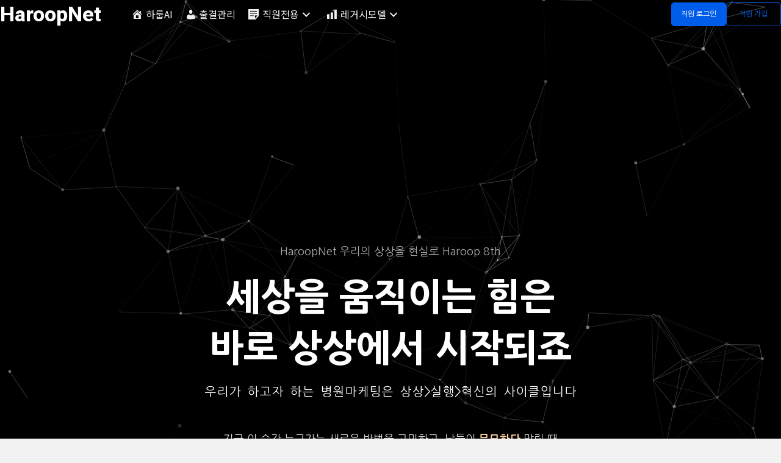

--- FILE ---
content_type: text/html; charset=UTF-8
request_url: https://haroop.net/?redirect_to=%2Fadfinder2%2F%25EC%25B9%25B4%25ED%2594%25BC%25EB%259D%25BC%25EC%259D%25B4%25ED%258C%2585-301%2F
body_size: 56014
content:
<!DOCTYPE html><html lang="ko-KR"><head><meta charset="UTF-8" /><meta name='viewport' content='width=device-width, initial-scale=1.0' /><meta http-equiv='X-UA-Compatible' content='IE=edge' /><link rel="profile" href="https://gmpg.org/xfn/11" /><meta name='robots' content='index, follow, max-image-preview:large, max-snippet:-1, max-video-preview:-1' /><title>haroopnet - 하룹넷</title><link rel="canonical" href="https://haroop.net/" /><meta property="og:locale" content="ko_KR" /><meta property="og:type" content="website" /><meta property="og:title" content="haroopnet - 하룹넷" /><meta property="og:description" content="HaroopNet 우리의 상상을 현실로 Haroop 8th 세상을 움직이는 힘은바로 상상에서 시작되죠 우리가 하고자 하는 병원마케팅은 상상&gt;실행&gt;혁신의 사이클입니다 지금 이 순간 누군가는 새로운 방법을 고민하고, 남들이 무모하다 말릴 때한 걸음 더 나아갑니다. 세상을 바꾸는 원동력은 늘 상상에서 비롯되니까 하룹은 왜 끊임없이 도전할까요? 우린 2013년부터 현재 2025년까지 병원마케팅이라 부르는 미개척의 길을, 누구보다 먼저 걸었습니다. 병원 블로그관리 시스템,&hellip;" /><meta property="og:url" content="https://haroop.net/" /><meta property="og:site_name" content="하룹넷" /><meta property="article:modified_time" content="2025-01-23T15:22:02+00:00" /><meta property="og:image" content="https://haroop.net/wp-content/uploads/2025/01/089802da9d247bcd87a6c19ec637a726.jpg" /><meta name="twitter:card" content="summary_large_image" /> <script type="application/ld+json" class="yoast-schema-graph">{"@context":"https://schema.org","@graph":[{"@type":"WebPage","@id":"https://haroop.net/","url":"https://haroop.net/","name":"haroopnet - 하룹넷","isPartOf":{"@id":"https://haroop.net/#website"},"primaryImageOfPage":{"@id":"https://haroop.net/#primaryimage"},"image":{"@id":"https://haroop.net/#primaryimage"},"thumbnailUrl":"https://haroop.net/wp-content/uploads/2025/01/089802da9d247bcd87a6c19ec637a726.jpg","datePublished":"2025-01-23T09:02:13+00:00","dateModified":"2025-01-23T15:22:02+00:00","breadcrumb":{"@id":"https://haroop.net/#breadcrumb"},"inLanguage":"ko-KR","potentialAction":[{"@type":"ReadAction","target":["https://haroop.net/"]}]},{"@type":"ImageObject","inLanguage":"ko-KR","@id":"https://haroop.net/#primaryimage","url":"https://haroopnet.s3.ap-northeast-2.amazonaws.com/haroopnet.lambda/2025/01/23193912/089802da9d247bcd87a6c19ec637a726.jpg","contentUrl":"https://haroopnet.s3.ap-northeast-2.amazonaws.com/haroopnet.lambda/2025/01/23193912/089802da9d247bcd87a6c19ec637a726.jpg","width":2496,"height":1664},{"@type":"BreadcrumbList","@id":"https://haroop.net/#breadcrumb","itemListElement":[{"@type":"ListItem","position":1,"name":"Home"}]},{"@type":"WebSite","@id":"https://haroop.net/#website","url":"https://haroop.net/","name":"하룹넷","description":"","potentialAction":[{"@type":"SearchAction","target":{"@type":"EntryPoint","urlTemplate":"https://haroop.net/?s={search_term_string}"},"query-input":{"@type":"PropertyValueSpecification","valueRequired":true,"valueName":"search_term_string"}}],"inLanguage":"ko-KR"}]}</script> <link rel="alternate" href="https://haroop.net/wp-content/plugins/kboard/rss.php" type="application/rss+xml" title="하룹넷 &raquo; KBoard 통합 피드"><link rel='dns-prefetch' href='//t1.daumcdn.net' /><link rel='dns-prefetch' href='//use.fontawesome.com' /><link rel='dns-prefetch' href='//fonts.googleapis.com' /><link href='https://fonts.gstatic.com' crossorigin rel='preconnect' /><link rel="alternate" type="application/rss+xml" title="하룹넷 &raquo; 피드" href="https://haroop.net/feed/" /><link rel="alternate" type="application/rss+xml" title="하룹넷 &raquo; 댓글 피드" href="https://haroop.net/comments/feed/" /><link rel="alternate" title="oEmbed (JSON)" type="application/json+oembed" href="https://haroop.net/wp-json/oembed/1.0/embed?url=https%3A%2F%2Fharoop.net%2F" /><link rel="alternate" title="oEmbed (XML)" type="text/xml+oembed" href="https://haroop.net/wp-json/oembed/1.0/embed?url=https%3A%2F%2Fharoop.net%2F&#038;format=xml" /><link rel="preload" href="https://haroop.net/wp-content/plugins/bb-plugin/fonts/fontawesome/5.15.4/webfonts/fa-solid-900.woff2" as="font" type="font/woff2" crossorigin="anonymous"><link rel="preload" href="https://haroop.net/wp-content/plugins/bb-plugin/fonts/fontawesome/5.15.4/webfonts/fa-regular-400.woff2" as="font" type="font/woff2" crossorigin="anonymous"><style id='wp-img-auto-sizes-contain-inline-css'>img:is([sizes=auto i],[sizes^="auto," i]){contain-intrinsic-size:3000px 1500px}
/*# sourceURL=wp-img-auto-sizes-contain-inline-css */</style><link rel='stylesheet' id='font-awesome-5-css' href='https://use.fontawesome.com/releases/v5.13.0/css/all.css?ver=5.13.0' media='all' /><link data-optimized="2" rel="stylesheet" href="https://haroop.net/wp-content/litespeed/css/370493624876b0df361e04f92ce853dc.css?ver=7d9cf" /><style id='wp-emoji-styles-inline-css'>img.wp-smiley, img.emoji {
		display: inline !important;
		border: none !important;
		box-shadow: none !important;
		height: 1em !important;
		width: 1em !important;
		margin: 0 0.07em !important;
		vertical-align: -0.1em !important;
		background: none !important;
		padding: 0 !important;
	}
/*# sourceURL=wp-emoji-styles-inline-css */</style><style id='global-styles-inline-css'>:root{--wp--preset--aspect-ratio--square: 1;--wp--preset--aspect-ratio--4-3: 4/3;--wp--preset--aspect-ratio--3-4: 3/4;--wp--preset--aspect-ratio--3-2: 3/2;--wp--preset--aspect-ratio--2-3: 2/3;--wp--preset--aspect-ratio--16-9: 16/9;--wp--preset--aspect-ratio--9-16: 9/16;--wp--preset--color--black: #000000;--wp--preset--color--cyan-bluish-gray: #abb8c3;--wp--preset--color--white: #ffffff;--wp--preset--color--pale-pink: #f78da7;--wp--preset--color--vivid-red: #cf2e2e;--wp--preset--color--luminous-vivid-orange: #ff6900;--wp--preset--color--luminous-vivid-amber: #fcb900;--wp--preset--color--light-green-cyan: #7bdcb5;--wp--preset--color--vivid-green-cyan: #00d084;--wp--preset--color--pale-cyan-blue: #8ed1fc;--wp--preset--color--vivid-cyan-blue: #0693e3;--wp--preset--color--vivid-purple: #9b51e0;--wp--preset--color--fl-heading-text: #333333;--wp--preset--color--fl-body-bg: #f2f2f2;--wp--preset--color--fl-body-text: #757575;--wp--preset--color--fl-accent: #2b7bb9;--wp--preset--color--fl-accent-hover: #8e6cee;--wp--preset--color--fl-topbar-bg: #eeeeee;--wp--preset--color--fl-topbar-text: #000000;--wp--preset--color--fl-topbar-link: #555555;--wp--preset--color--fl-topbar-hover: #0e31ba;--wp--preset--color--fl-header-bg: #eeeeee;--wp--preset--color--fl-header-text: #555555;--wp--preset--color--fl-header-link: #555555;--wp--preset--color--fl-header-hover: #0e31ba;--wp--preset--color--fl-nav-bg: #ffffff;--wp--preset--color--fl-nav-link: #428bca;--wp--preset--color--fl-nav-hover: #428bca;--wp--preset--color--fl-content-bg: #ffffff;--wp--preset--color--fl-footer-widgets-bg: #ffffff;--wp--preset--color--fl-footer-widgets-text: #000000;--wp--preset--color--fl-footer-widgets-link: #428bca;--wp--preset--color--fl-footer-widgets-hover: #428bca;--wp--preset--color--fl-footer-bg: #ffffff;--wp--preset--color--fl-footer-text: #000000;--wp--preset--color--fl-footer-link: #428bca;--wp--preset--color--fl-footer-hover: #428bca;--wp--preset--gradient--vivid-cyan-blue-to-vivid-purple: linear-gradient(135deg,rgb(6,147,227) 0%,rgb(155,81,224) 100%);--wp--preset--gradient--light-green-cyan-to-vivid-green-cyan: linear-gradient(135deg,rgb(122,220,180) 0%,rgb(0,208,130) 100%);--wp--preset--gradient--luminous-vivid-amber-to-luminous-vivid-orange: linear-gradient(135deg,rgb(252,185,0) 0%,rgb(255,105,0) 100%);--wp--preset--gradient--luminous-vivid-orange-to-vivid-red: linear-gradient(135deg,rgb(255,105,0) 0%,rgb(207,46,46) 100%);--wp--preset--gradient--very-light-gray-to-cyan-bluish-gray: linear-gradient(135deg,rgb(238,238,238) 0%,rgb(169,184,195) 100%);--wp--preset--gradient--cool-to-warm-spectrum: linear-gradient(135deg,rgb(74,234,220) 0%,rgb(151,120,209) 20%,rgb(207,42,186) 40%,rgb(238,44,130) 60%,rgb(251,105,98) 80%,rgb(254,248,76) 100%);--wp--preset--gradient--blush-light-purple: linear-gradient(135deg,rgb(255,206,236) 0%,rgb(152,150,240) 100%);--wp--preset--gradient--blush-bordeaux: linear-gradient(135deg,rgb(254,205,165) 0%,rgb(254,45,45) 50%,rgb(107,0,62) 100%);--wp--preset--gradient--luminous-dusk: linear-gradient(135deg,rgb(255,203,112) 0%,rgb(199,81,192) 50%,rgb(65,88,208) 100%);--wp--preset--gradient--pale-ocean: linear-gradient(135deg,rgb(255,245,203) 0%,rgb(182,227,212) 50%,rgb(51,167,181) 100%);--wp--preset--gradient--electric-grass: linear-gradient(135deg,rgb(202,248,128) 0%,rgb(113,206,126) 100%);--wp--preset--gradient--midnight: linear-gradient(135deg,rgb(2,3,129) 0%,rgb(40,116,252) 100%);--wp--preset--font-size--small: 13px;--wp--preset--font-size--medium: 20px;--wp--preset--font-size--large: 36px;--wp--preset--font-size--x-large: 42px;--wp--preset--spacing--20: 0.44rem;--wp--preset--spacing--30: 0.67rem;--wp--preset--spacing--40: 1rem;--wp--preset--spacing--50: 1.5rem;--wp--preset--spacing--60: 2.25rem;--wp--preset--spacing--70: 3.38rem;--wp--preset--spacing--80: 5.06rem;--wp--preset--shadow--natural: 6px 6px 9px rgba(0, 0, 0, 0.2);--wp--preset--shadow--deep: 12px 12px 50px rgba(0, 0, 0, 0.4);--wp--preset--shadow--sharp: 6px 6px 0px rgba(0, 0, 0, 0.2);--wp--preset--shadow--outlined: 6px 6px 0px -3px rgb(255, 255, 255), 6px 6px rgb(0, 0, 0);--wp--preset--shadow--crisp: 6px 6px 0px rgb(0, 0, 0);}:where(.is-layout-flex){gap: 0.5em;}:where(.is-layout-grid){gap: 0.5em;}body .is-layout-flex{display: flex;}.is-layout-flex{flex-wrap: wrap;align-items: center;}.is-layout-flex > :is(*, div){margin: 0;}body .is-layout-grid{display: grid;}.is-layout-grid > :is(*, div){margin: 0;}:where(.wp-block-columns.is-layout-flex){gap: 2em;}:where(.wp-block-columns.is-layout-grid){gap: 2em;}:where(.wp-block-post-template.is-layout-flex){gap: 1.25em;}:where(.wp-block-post-template.is-layout-grid){gap: 1.25em;}.has-black-color{color: var(--wp--preset--color--black) !important;}.has-cyan-bluish-gray-color{color: var(--wp--preset--color--cyan-bluish-gray) !important;}.has-white-color{color: var(--wp--preset--color--white) !important;}.has-pale-pink-color{color: var(--wp--preset--color--pale-pink) !important;}.has-vivid-red-color{color: var(--wp--preset--color--vivid-red) !important;}.has-luminous-vivid-orange-color{color: var(--wp--preset--color--luminous-vivid-orange) !important;}.has-luminous-vivid-amber-color{color: var(--wp--preset--color--luminous-vivid-amber) !important;}.has-light-green-cyan-color{color: var(--wp--preset--color--light-green-cyan) !important;}.has-vivid-green-cyan-color{color: var(--wp--preset--color--vivid-green-cyan) !important;}.has-pale-cyan-blue-color{color: var(--wp--preset--color--pale-cyan-blue) !important;}.has-vivid-cyan-blue-color{color: var(--wp--preset--color--vivid-cyan-blue) !important;}.has-vivid-purple-color{color: var(--wp--preset--color--vivid-purple) !important;}.has-black-background-color{background-color: var(--wp--preset--color--black) !important;}.has-cyan-bluish-gray-background-color{background-color: var(--wp--preset--color--cyan-bluish-gray) !important;}.has-white-background-color{background-color: var(--wp--preset--color--white) !important;}.has-pale-pink-background-color{background-color: var(--wp--preset--color--pale-pink) !important;}.has-vivid-red-background-color{background-color: var(--wp--preset--color--vivid-red) !important;}.has-luminous-vivid-orange-background-color{background-color: var(--wp--preset--color--luminous-vivid-orange) !important;}.has-luminous-vivid-amber-background-color{background-color: var(--wp--preset--color--luminous-vivid-amber) !important;}.has-light-green-cyan-background-color{background-color: var(--wp--preset--color--light-green-cyan) !important;}.has-vivid-green-cyan-background-color{background-color: var(--wp--preset--color--vivid-green-cyan) !important;}.has-pale-cyan-blue-background-color{background-color: var(--wp--preset--color--pale-cyan-blue) !important;}.has-vivid-cyan-blue-background-color{background-color: var(--wp--preset--color--vivid-cyan-blue) !important;}.has-vivid-purple-background-color{background-color: var(--wp--preset--color--vivid-purple) !important;}.has-black-border-color{border-color: var(--wp--preset--color--black) !important;}.has-cyan-bluish-gray-border-color{border-color: var(--wp--preset--color--cyan-bluish-gray) !important;}.has-white-border-color{border-color: var(--wp--preset--color--white) !important;}.has-pale-pink-border-color{border-color: var(--wp--preset--color--pale-pink) !important;}.has-vivid-red-border-color{border-color: var(--wp--preset--color--vivid-red) !important;}.has-luminous-vivid-orange-border-color{border-color: var(--wp--preset--color--luminous-vivid-orange) !important;}.has-luminous-vivid-amber-border-color{border-color: var(--wp--preset--color--luminous-vivid-amber) !important;}.has-light-green-cyan-border-color{border-color: var(--wp--preset--color--light-green-cyan) !important;}.has-vivid-green-cyan-border-color{border-color: var(--wp--preset--color--vivid-green-cyan) !important;}.has-pale-cyan-blue-border-color{border-color: var(--wp--preset--color--pale-cyan-blue) !important;}.has-vivid-cyan-blue-border-color{border-color: var(--wp--preset--color--vivid-cyan-blue) !important;}.has-vivid-purple-border-color{border-color: var(--wp--preset--color--vivid-purple) !important;}.has-vivid-cyan-blue-to-vivid-purple-gradient-background{background: var(--wp--preset--gradient--vivid-cyan-blue-to-vivid-purple) !important;}.has-light-green-cyan-to-vivid-green-cyan-gradient-background{background: var(--wp--preset--gradient--light-green-cyan-to-vivid-green-cyan) !important;}.has-luminous-vivid-amber-to-luminous-vivid-orange-gradient-background{background: var(--wp--preset--gradient--luminous-vivid-amber-to-luminous-vivid-orange) !important;}.has-luminous-vivid-orange-to-vivid-red-gradient-background{background: var(--wp--preset--gradient--luminous-vivid-orange-to-vivid-red) !important;}.has-very-light-gray-to-cyan-bluish-gray-gradient-background{background: var(--wp--preset--gradient--very-light-gray-to-cyan-bluish-gray) !important;}.has-cool-to-warm-spectrum-gradient-background{background: var(--wp--preset--gradient--cool-to-warm-spectrum) !important;}.has-blush-light-purple-gradient-background{background: var(--wp--preset--gradient--blush-light-purple) !important;}.has-blush-bordeaux-gradient-background{background: var(--wp--preset--gradient--blush-bordeaux) !important;}.has-luminous-dusk-gradient-background{background: var(--wp--preset--gradient--luminous-dusk) !important;}.has-pale-ocean-gradient-background{background: var(--wp--preset--gradient--pale-ocean) !important;}.has-electric-grass-gradient-background{background: var(--wp--preset--gradient--electric-grass) !important;}.has-midnight-gradient-background{background: var(--wp--preset--gradient--midnight) !important;}.has-small-font-size{font-size: var(--wp--preset--font-size--small) !important;}.has-medium-font-size{font-size: var(--wp--preset--font-size--medium) !important;}.has-large-font-size{font-size: var(--wp--preset--font-size--large) !important;}.has-x-large-font-size{font-size: var(--wp--preset--font-size--x-large) !important;}
/*# sourceURL=global-styles-inline-css */</style><style id='classic-theme-styles-inline-css'>/*! This file is auto-generated */
.wp-block-button__link{color:#fff;background-color:#32373c;border-radius:9999px;box-shadow:none;text-decoration:none;padding:calc(.667em + 2px) calc(1.333em + 2px);font-size:1.125em}.wp-block-file__button{background:#32373c;color:#fff;text-decoration:none}
/*# sourceURL=/wp-includes/css/classic-themes.min.css */</style><link rel='stylesheet' id='fl-builder-google-fonts-64adedc9bb4d12a2e01cc4c26b87b1b9-css' href='//fonts.googleapis.com/css?family=Noto+Sans+KR%3A300%2C400%2C700%2C400%7CRoboto%3A800%2C900%7CNanum+Gothic%3A400%2C800%2C700%7CNanum+Gothic+Coding%3A400&#038;ver=6.9' media='all' /> <script src="https://haroop.net/wp-includes/js/jquery/jquery.min.js" id="jquery-core-js"></script> <script data-optimized="1" src="https://haroop.net/wp-content/litespeed/js/df2157e42e633f7239160cfde4e8ceec.js?ver=8ceec" id="jquery-migrate-js"></script> <link rel="https://api.w.org/" href="https://haroop.net/wp-json/" /><link rel="alternate" title="JSON" type="application/json" href="https://haroop.net/wp-json/wp/v2/pages/60964" /><link rel="EditURI" type="application/rsd+xml" title="RSD" href="https://haroop.net/xmlrpc.php?rsd" /><meta name="generator" content="WordPress 6.9" /><link rel='shortlink' href='https://haroop.net/' /> <script>var bb_powerpack = {
				version: '2.40.10',
				getAjaxUrl: function() { return atob( 'aHR0cHM6Ly9oYXJvb3AubmV0L3dwLWFkbWluL2FkbWluLWFqYXgucGhw' ); },
				callback: function() {},
				mapMarkerData: {},
				post_id: '60964',
				search_term: '',
				current_page: 'https://haroop.net/?redirect_to=%2Fadfinder2%2F%25EC%25B9%25B4%25ED%2594%25BC%25EB%259D%25BC%25EC%259D%25B4%25ED%258C%2585-301%2F',
				conditionals: {
					is_front_page: true,
					is_home: false,
					is_archive: false,
					current_post_type: '',
					is_tax: false,
										is_author: false,
					current_author: false,
					is_search: false,
									}
			};</script> <script type="text/javascript">var ajaxurl = "https://haroop.net/wp-admin/admin-ajax.php";</script><link rel="icon" href="https://haroopnet.s3.ap-northeast-2.amazonaws.com/haroopnet.lambda/2022/12/13014532/cropped-logo-2-1-32x32.png" sizes="32x32" /><link rel="icon" href="https://haroopnet.s3.ap-northeast-2.amazonaws.com/haroopnet.lambda/2022/12/13014532/cropped-logo-2-1-192x192.png" sizes="192x192" /><link rel="apple-touch-icon" href="https://haroopnet.s3.ap-northeast-2.amazonaws.com/haroopnet.lambda/2022/12/13014532/cropped-logo-2-1-180x180.png" /><meta name="msapplication-TileImage" content="https://haroopnet.s3.ap-northeast-2.amazonaws.com/haroopnet.lambda/2022/12/13014532/cropped-logo-2-1-270x270.png" /><style type="text/css">/*프로젝트 css*/
.pm-page-wrapper .pm-header .pm-form-has-addon .pm-form-control { min-width: 270px; height: 40px !important; padding: 10px; }
h2.pm-d-inline { vertical-align: sub; }

input#add_project,a.pm-button.pm-secondary.project-cancel,
input.pm-project-coworker.ui-autocomplete-input,
.pm-ui-dialog .pm-form-item select,
input#project_name { height: 40px !important; }
textarea.pm-project-description { padding: 10px !important; }

/* 토론 및 댓글 래퍼 스타일 */ .discuss-wrap { font-family: 'Arial', sans-serif !important; background-color: #f8f8f8 !important; padding: 20px !important; border-radius: 8px !important; box-shadow: 0 2px 4px rgba(0, 0, 0, 0.1) !important; } .pm-task-comment-wrap { margin-top: 20px !important; } .discuss-text { color: #333 !important; font-size: 24px !important; margin-bottom: 15px !important; } .comment-content-ul { list-style: none !important; padding: 0 !important; } .comment-li { background-color: #fff !important; padding: 15px !important; margin-bottom: 10px !important; border-radius: 5px !important; box-shadow: 0 1px 2px rgba(0, 0, 0, 0.05) !important; } .pm-avatar { float: left !important; margin-right: 15px !important; } .avatar { border-radius: 50% !important; } .author-date { overflow: hidden !important; } .pm-author { font-weight: bold !important; color: #0073aa !important; } .pm-date { display: block !important; color: #666 !important; font-size: 0.9rem !important; } .comment-field-content { display: flex !important; align-items: center !important; margin-top: 20px !important; } .comment-field-avatar { flex-shrink: 0 !important; } .comment-field { flex-grow: 1 !important; border: 1px solid #ccc !important; border-radius: 18px !important; padding: 10px 20px !important; background-color: #fff !important; color: #999 !important; margin-left: 15px !important; } .comment-field-text { font-size: 14px !important; }
/* 활동 리스트 스타일 */ .single-task-activity-ul { list-style: none; padding: 0; margin: 0; } .activity-li-content { display: flex; align-items: start; margin-bottom: 20px; padding: 10px; background-color: #f9f9f9; border-radius: 5px; box-shadow: 0 2px 4px rgba(0,0,0,0.1); } .activity-actor { margin-right: 15px; } .activity-author-image { width: 50px; height: 50px; border-radius: 50%; object-fit: cover; } .activity-content { flex-grow: 1; } .activity-content a { color: #0073aa; text-decoration: none; font-weight: bold; } .activity-content a:hover { text-decoration: underline; } .activity-watch-wrap { display: flex; align-items: center; margin-top: 8px; } .activity-watch-icon { display: inline-block; width: 16px; height: 16px; background-image: url('watch-icon-path'); background-size: cover; margin-right: 5px; } .activity-form-now { font-size: 0.8rem; color: #666; }

.wp-list-table { width: 100% !important; border-collapse: collapse !important; font-family: 'Segoe UI', Tahoma, Geneva, Verdana, sans-serif !important; background-color: #f9f9f9 !important; box-shadow: 0 2px 3px rgba(0,0,0,0.1) !important; } .wp-list-table th, .wp-list-table td { padding: 12px 15px !important; text-align: left !important; border-bottom: 1px solid #ddd !important; } .wp-list-table thead { background-color: #0073aa !important; color: #ffffff !important; } .wp-list-table thead th { font-weight: normal !important; cursor: pointer !important; } .flaticon-caret-down, .flaticon-sort { margin-left: 5px !important; } .wp-list-table tbody tr:hover { background-color: #f1f1f1 !important; } .wp-list-table a { color: #0073aa !important; text-decoration: none !important; } .wp-list-table a:hover { text-decoration: underline !important; } .wp-list-table td.pointer, .wp-list-table th.pointer { border: none !important; }

.single-task-activity-ul { list-style: none !important; padding: 0 !important; margin: 0 !important; } .activity-li-content { display: flex !important; align-items: start !important; margin-bottom: 20px !important; padding: 10px !important; background-color: #f9f9f9 !important; border-radius: 5px !important; box-shadow: 0 2px 4px rgba(0,0,0,0.1) !important; } .activity-actor { margin-right: 15px !important; } .activity-author-image { width: 50px !important; height: 50px !important; border-radius: 50% !important; object-fit: cover !important; } .activity-content { flex-grow: 1 !important; } .activity-content a { color: #0073aa !important; text-decoration: none !important; font-weight: bold !important; } .activity-content a:hover { text-decoration: underline !important; } .activity-watch-wrap { display: flex !important; align-items: center !important; margin-top: 8px !important; } .activity-watch-icon { display: inline-block !important; width: 16px !important; height: 16px !important; background-image: url('watch-icon-path') !important; background-size: cover !important; margin-right: 5px !important; } .activity-form-now { font-size: 0.8rem !important; color: #666 !important; }


.pm-activities.pm-activities-container li { display: -webkit-box; }
span.pm-message-action.pm-right { position: relative; z-index: 99999; }
.pm .pm-front-end .pm-message-page .pm-message-list .dicussion-list .pm-col-12 .pm-col-2.pm-last-col.pm-right.comment-count { margin-top: -48px !important; }
.pm .pm-front-end .pm-message-page .pm-message-list .dicussion-list .pm-col-12 .pm-col-2.pm-last-col.pm-right.comment-count { width: 84% !important; }
.dicussion-list .pm-col-1 {width: 100% !important;}
.dicussion-list>li.pm-col-12 { margin: 20px !important; border: 1px solid #eee; border-left: 5px solid #eee !important; }
.dicussion-list>li.pm-col-12:hover{border-left:5px solid #2e9dd6 !important;}
input#create_milestone { padding: 3px 10px; }
.pm-task-list-wrap {margin-top: 10px !important;}
.form-control {display: inline-flex !important;}
.pm-row.pm-no-padding.pm-border-bottom {padding: 20px 20px 10px 20px !important;}
a.page-title-action { background: #2371b1; color: #fff; padding: 5px 10px; border-radius: 5px; }
.pm-page-wrapper .pm-filter-selection select { padding: 5px 12px !important;}
.pm-page-wrapper .pm-header .pm-header-row { margin-top: 15px;}
.task-group { padding-bottom: 20px; }
.pm-task-list-wrap .list-content-body .content .list-items .list-content .list-item-content { padding: 5px 0px !important;}
.pm-task-list-wrap .list-content-body .content .list-items .list-li { margin: 10px 20px !important; background: #eee !important; }
.pm .pm-btn { padding: 6px 20px !important;}
.pm .pm-message-page .pm-message-list li { padding: 15px 15px 0px 15px !important; }
ul.breadcrumb {padding: 2px 5px 5px !important;}
.pm .pm-front-end .pm-pro-file-container .pm-uplaod-btn-list a {padding: 5px 20px !important;}
.pm .pm-blank-template .pm-content .pm-list-content {padding: 30px !important;}
.pm-comment-area { background: #fff !important; margin-top: 20px !important; padding: 20px !important; }
h3.pm-box-title>span { font-size: 16px; font-weight: 900; }
h3.pm-box-title { padding: 20px !important; }
.pm-single .pm-entry-detail { padding: 20px !important; background: #fff; color: #000; } 
ul.dicussion-list { display: inline-flex !important; } 
li.menu-li.parent-li > a[href="#/modules"] { display: none; }

.mwai-file-upload {
    margin-top: 10px;
}
.mwai-form-output-container .mwai-form-output img {
    max-width: 100% !important;
}

.wp-block-ai-engine-form-container.mwai-form-container.haroopct {
    padding: 0 40px !important;
}
@media screen and (max-width:800px){
.wp-block-ai-engine-form-container.mwai-form-container.haroopct {padding: 0 20px !important;}
.haroopct legend{font-size:15px}
.haroopct fieldset { margin-bottom: 0 !important; }
.haroopct fieldset.mwai-form-field legend { padding-top: 5px !important; }

.haroopct .mwai-form-submit>button {margin: 10px 0!important;}
    
}

.haroopct .mwai-form-output-container .mwai-form-output img {
    max-width: 100% !important;
}




@media screen and (min-width:991px){
#custom-close-button { position: absolute; top: 0px; right: 0; cursor: pointer; font-size: 15px; background-color: transparent; border: none; background: #ccc; padding: 5px 10px; border-radius: 100px; }
#custom-close-button:hover{background:navy;color:#fff;}
#custom-open-comments { display: none; position: fixed; right: 50px; bottom: 50px; background-color: #ccc; color: white; border: none; cursor: pointer; padding: 15px 30px; border-radius: 100px; font-size: 15px; }
#custom-open-comments:hover{color:#fff;background:navy;}





.fl-photo-img[src="https://haroop.net/wp-content/plugins/bb-plugin/img/pixel.png"] { display: none; }
.kboard-document-add-option-value.meta-key-works {padding: 20px;border: 1px solid #000;border-radius: 10px;}
.kboard-document-add-option-value.meta-key-contents {padding: 20px;border: 1px solid #000;border-radius: 10px;}

textarea#mgoal {height: 150px;}
textarea#wgoal {height: 150px;}
textarea#weeksgoal {height: 100px;}
textarea#okr {height: 100px;}
textarea#works {height: 250px;}
textarea#contents {height: 250px;}

.mwai-form-submit { margin-bottom: 10px; }
.comments-list-content { color: #000; }
.comments-list .comments-list div { color: #777; }
.comments-list .comments-list { background: #fff; font-size: 13px; }
.mwai-gallery {display: block !important;}
.mwai-form-output>ul>li>ul { padding-left: 20px; padding-bottom: 7px; }
.mwai-form-output>ul {padding-left: 20px;}
.mwai-form-output>ol {padding-left: 20px;padding-top: 0px;padding-bottom: 0 !important; margin-bottom: 0 !important;}
.mwai-form-output>ol>li>ul { padding-left: 0px;padding-bottom: 10px;}
.mwai-form-output>ol>li>p { margin-bottom: 10px;}
.mwai-form-output>ol>li { margin-bottom: 5px; }
.mwai-content { border-radius: 7px !important;}
.mwai-reply.mwai-user>.mwai-text {white-space: pre-wrap;}
.mwai-reply{display:block !important;}
span.mwai-typewriter p { white-space: pre-wrap; }
span.mwai-typewriter { background: #555; border-radius: 5px; padding: 15px; font-size: 14px; padding-bottom: 15px;margin-right: 50px;}

.mai-form-field-container label { margin-left: 5px; }
fieldset.mwai-form-field legend { color: #fff; font-size: 16px; font-weight: 900; }

.mwai-conversation { padding-bottom: 15px; }
.mwai-input { padding-top: 0 !important; border: 0 !important; }
.mwai-name-text { padding-bottom: 4px; margin-left: 5px; font-size: 13px; }
.mwai-reply.mwai-user { text-align: right; }

.mwai-reply.mwai-user { padding:20px !important;padding-bottom: 0px !important; background: #333 !important;}

.bstyle{   font-weight:700; font-size:13px;color: #2196f3;padding-left:2px;}
.kboard-discover-faq-list .kboard-category .kboard-category-list li{    border: 1px solid #ddd;}
.kboard-discover-faq-list .kboard-search{text-align:left;}
.kboard-discover-faq-list .kboard-category .kboard-category-list {text-align:left;margin:0 !important;}
.grdate{    font-size: 12px;
    color: #979797 !important;
    font-weight: 500 !important;float:right;
    }

.kboard-list-item.kboard-list-notice span.accordion {
    top: 15px !important;
    position: absolute !important;
    right: 25px !important;
}

div#kboard-discover-faq-latest span.accordion  {
    top: 15px !important;
    position: absolute !important;
    right: 25px !important;}

div#kboard-discover-faq-latest .kboard-list-button {
    height: 50px;
}

.grbictor{color: #000;
    background: #ffc107;
    padding: 3px 9px;
    border-radius: 50px;
    font-size: 12px;}

span.kboard-comments-count {
    color: red;
}

.kboard-list-item.kboard-list-notice .kboard-list-button {
    background: #dfe4ff !important;
    height: 50px !important;
}

.kboard-discover-faq-list .kboard-list .kboard-list-item {
    margin: 0 0 2px 0;
    box-sizing: content-box;
}

.kboard-list-item.kboard-list-notice div {
    color: #000;
}

.cosmosfarm-members-form{width:100%}

a.kboard-ask-one-button-small, input.kboard-ask-one-button-small, button.kboard-ask-one-button-small{background: #005dea !important;}
.kboard-ask-one-new-notify{background-color: #005dea;}
a.kboard-ask-one-button-search, input.kboard-ask-one-button-search, button.kboard-ask-one-button-search{background-color: #005dea !important;}

a.kboard-contact-form-button-large, input.kboard-contact-form-button-large, button.kboard-contact-form-button-large {
    width: 100%;
    display: block !important;
    padding: 0 !important;
    border-radius: 0 !important;
    height: 50px !important;
    background: #005dea !important;
    color: #fff !important;
}</style></head><body class="home wp-singular page-template-default page page-id-60964 wp-theme-bb-theme wp-child-theme-bb-theme-child fl-builder fl-builder-2-10-0-5 fl-themer-1-5-2-1-20251125200437 fl-theme-1-7-19-1 fl-no-js fl-theme-builder-header fl-theme-builder-header-%ed%95%98%eb%a3%b9%eb%84%b7-8%ec%84%b8%eb%8c%80-%eb%a9%94%ec%9d%b8-%ed%97%a4%eb%8d%94 fl-theme-builder-footer fl-theme-builder-footer-%ed%91%b8%ed%84%b0 fl-framework-bootstrap-4 fl-preset-default fl-full-width fl-submenu-indicator fl-submenu-toggle fl-nav-collapse-menu" itemscope="itemscope" itemtype="https://schema.org/WebPage">
<a aria-label="콘텐츠 건너뛰기" class="fl-screen-reader-text" href="#fl-main-content">콘텐츠 건너뛰기</a><div class="fl-page"><header class="fl-builder-content fl-builder-content-61041 fl-builder-global-templates-locked" data-post-id="61041" data-type="header" data-sticky="1" data-sticky-on="all" data-sticky-breakpoint="medium" data-shrink="1" data-overlay="1" data-overlay-bg="transparent" data-shrink-image-height="50px" role="banner" itemscope="itemscope" itemtype="http://schema.org/WPHeader"><div class="fl-row fl-row-full-width fl-row-bg-color fl-node-dn4whgjb5x60 fl-row-default-height fl-row-align-center" data-node="dn4whgjb5x60"><div class="fl-row-content-wrap"><div class="fl-row-content fl-row-fixed-width fl-node-content"><div class="fl-col-group fl-node-u9qze4ofb062 fl-col-group-equal-height fl-col-group-align-center fl-col-group-custom-width" data-node="u9qze4ofb062"><div class="fl-col fl-node-3bdxsh2r4izc fl-col-bg-color fl-col-small fl-col-small-custom-width" data-node="3bdxsh2r4izc"><div class="fl-col-content fl-node-content"><div class="fl-module fl-module-heading fl-node-h4x3cfatywuj" data-node="h4x3cfatywuj"><div class="fl-module-content fl-node-content"><h2 class="fl-heading">
<a
href="/"
title="HaroopNet"
target="_self"
>
<span class="fl-heading-text">HaroopNet</span>
</a></h2></div></div></div></div><div class="fl-col fl-node-kzv7rc8b6fha fl-col-bg-color fl-col-small-custom-width" data-node="kzv7rc8b6fha"><div class="fl-col-content fl-node-content"><div class="fl-module fl-module-pp-advanced-menu fl-node-fj9hy328uena" data-node="fj9hy328uena"><div class="fl-module-content fl-node-content"><div class="pp-advanced-menu-mobile">
<button class="pp-advanced-menu-mobile-toggle hamburger" tabindex="0" aria-label="Menu" aria-expanded="false"><div class="pp-hamburger"><div class="pp-hamburger-box"><div class="pp-hamburger-inner"></div></div></div>			</button></div><div class="pp-advanced-menu pp-advanced-menu-accordion-collapse pp-menu-default pp-menu-align-left pp-menu-position-below"><div class="pp-clear"></div><nav class="pp-menu-nav" aria-label="Menu" itemscope="itemscope" itemtype="https://schema.org/SiteNavigationElement"><ul id="menu-%eb%a9%94%eb%89%b4" class="menu pp-advanced-menu-horizontal pp-toggle-arrows"><li id="menu-item-65223" class="menu-item menu-item-type-post_type menu-item-object-page"><a target="_blank" rel="noopener noreferrer" href="https://haroop.net/haroopai/"><span class="menu-item-text"><i class="_mi _before dashicons dashicons-admin-home" aria-hidden="true"></i><span>하룹AI</span></span></a></li><li id="menu-item-7155" class="menu-item menu-item-type-post_type menu-item-object-page"><a href="https://haroop.net/chulcheck/"><span class="menu-item-text"><i class="_mi _before dashicons dashicons-admin-users" aria-hidden="true"></i><span>출결관리</span></span></a></li><li id="menu-item-184" class="menu-item menu-item-type-custom menu-item-object-custom menu-item-has-children pp-has-submenu"><div class="pp-has-submenu-container"><a href="#"><span class="menu-item-text"><i class="_mi _before dashicons dashicons-format-aside" aria-hidden="true"></i><span>직원전용</span><span class="pp-menu-toggle" tabindex="0" aria-expanded="false" aria-label="직원전용: submenu" role="button"></span></span></a></div><ul class="sub-menu"><li id="menu-item-178" class="menu-item menu-item-type-custom menu-item-object-custom menu-item-has-children pp-has-submenu"><div class="pp-has-submenu-container"><a href="#"><span class="menu-item-text">기업문화<span class="pp-menu-toggle" tabindex="0" aria-expanded="false" aria-label="기업문화: submenu" role="button"></span></span></a></div><ul class="sub-menu"><li id="menu-item-179" class="menu-item menu-item-type-post_type menu-item-object-page"><a href="https://haroop.net/ct/"><span class="menu-item-text">기업문화</span></a></li><li id="menu-item-180" class="menu-item menu-item-type-custom menu-item-object-custom"><a href="/ct#sl"><span class="menu-item-text">하룹슬로건</span></a></li><li id="menu-item-181" class="menu-item menu-item-type-custom menu-item-object-custom"><a href="/ct#vs"><span class="menu-item-text">하룹비전</span></a></li><li id="menu-item-182" class="menu-item menu-item-type-custom menu-item-object-custom"><a href="/ct#gp"><span class="menu-item-text">하룹인재상</span></a></li><li id="menu-item-183" class="menu-item menu-item-type-custom menu-item-object-custom"><a href="/ct#h15"><span class="menu-item-text">하룹15계명</span></a></li></ul></li><li id="menu-item-202" class="menu-item menu-item-type-custom menu-item-object-custom menu-item-has-children pp-has-submenu"><div class="pp-has-submenu-container"><a href="#"><span class="menu-item-text">본사문화<span class="pp-menu-toggle" tabindex="0" aria-expanded="false" aria-label="본사문화: submenu" role="button"></span></span></a></div><ul class="sub-menu"><li id="menu-item-203" class="menu-item menu-item-type-post_type menu-item-object-page"><a href="https://haroop.net/mainct/"><span class="menu-item-text">본사문화</span></a></li><li id="menu-item-204" class="menu-item menu-item-type-custom menu-item-object-custom"><a href="/mainct#dr"><span class="menu-item-text">꿈의직장</span></a></li><li id="menu-item-205" class="menu-item menu-item-type-custom menu-item-object-custom"><a href="/mainct#en"><span class="menu-item-text">영어이름</span></a></li><li id="menu-item-206" class="menu-item menu-item-type-custom menu-item-object-custom"><a href="/mainct#jj"><span class="menu-item-text">존대존중문화</span></a></li><li id="menu-item-207" class="menu-item menu-item-type-custom menu-item-object-custom"><a href="/mainct#re"><span class="menu-item-text">부분 재택근무</span></a></li><li id="menu-item-208" class="menu-item menu-item-type-custom menu-item-object-custom"><a href="/mainct#cm"><span class="menu-item-text">칼퇴문화</span></a></li><li id="menu-item-209" class="menu-item menu-item-type-custom menu-item-object-custom"><a href="/mainct#hg"><span class="menu-item-text">휴가연차등 자율성</span></a></li><li id="menu-item-210" class="menu-item menu-item-type-custom menu-item-object-custom"><a href="/mainct#sp"><span class="menu-item-text">다양한 지원</span></a></li></ul></li><li id="menu-item-213" class="menu-item menu-item-type-custom menu-item-object-custom menu-item-has-children pp-has-submenu"><div class="pp-has-submenu-container"><a href="#"><span class="menu-item-text">업무관리<span class="pp-menu-toggle" tabindex="0" aria-expanded="false" aria-label="업무관리: submenu" role="button"></span></span></a></div><ul class="sub-menu"><li id="menu-item-52" class="menu-item menu-item-type-post_type menu-item-object-page"><a href="https://haroop.net/chulcheck/"><span class="menu-item-text">출결관리</span></a></li><li id="menu-item-69222" class="menu-item menu-item-type-post_type menu-item-object-page"><a href="https://haroop.net/rest/"><span class="menu-item-text">휴가 신청</span></a></li><li id="menu-item-271" class="menu-item menu-item-type-post_type menu-item-object-page"><a href="https://haroop.net/okr-list/"><span class="menu-item-text">분기별 OKR 목표설정</span></a></li><li id="menu-item-272" class="menu-item menu-item-type-post_type menu-item-object-page"><a href="https://haroop.net/teamtalk/"><span class="menu-item-text">주간 PR 및 회의록</span></a></li><li id="menu-item-676" class="menu-item menu-item-type-post_type menu-item-object-page"><a href="https://haroop.net/bictor/"><span class="menu-item-text">빅터온라인사옥</span></a></li></ul></li><li id="menu-item-211" class="menu-item menu-item-type-custom menu-item-object-custom menu-item-has-children pp-has-submenu"><div class="pp-has-submenu-container"><a href="#"><span class="menu-item-text">그룹웨어<span class="pp-menu-toggle" tabindex="0" aria-expanded="false" aria-label="그룹웨어: submenu" role="button"></span></span></a></div><ul class="sub-menu"><li id="menu-item-1166" class="menu-item menu-item-type-post_type menu-item-object-page"><a href="https://haroop.net/1team/"><span class="menu-item-text">브랜드기획1팀</span></a></li><li id="menu-item-1163" class="menu-item menu-item-type-post_type menu-item-object-page"><a href="https://haroop.net/6team/"><span class="menu-item-text">브랜드기획6팀</span></a></li><li id="menu-item-1161" class="menu-item menu-item-type-post_type menu-item-object-page"><a href="https://haroop.net/totaladteam/"><span class="menu-item-text">프로덕션팀</span></a></li><li id="menu-item-1162" class="menu-item menu-item-type-post_type menu-item-object-page"><a href="https://haroop.net/designteam/"><span class="menu-item-text">디자인팀</span></a></li><li id="menu-item-1160" class="menu-item menu-item-type-post_type menu-item-object-page"><a href="https://haroop.net/bictorteam/"><span class="menu-item-text"><i class="_mi _before dashicons dashicons-analytics" aria-hidden="true"></i><span>빅터팀</span></span></a></li><li id="menu-item-5722" class="menu-item menu-item-type-post_type menu-item-object-page"><a href="https://haroop.net/clragteam/"><span class="menu-item-text">클래그팀</span></a></li><li id="menu-item-9829" class="menu-item menu-item-type-post_type menu-item-object-page"><a href="https://haroop.net/smilemediateam/"><span class="menu-item-text">스마일미디어팀</span></a></li></ul></li><li id="menu-item-212" class="menu-item menu-item-type-custom menu-item-object-custom menu-item-has-children pp-has-submenu"><div class="pp-has-submenu-container"><a href="#"><span class="menu-item-text">인사관리<span class="pp-menu-toggle" tabindex="0" aria-expanded="false" aria-label="인사관리: submenu" role="button"></span></span></a></div><ul class="sub-menu"><li id="menu-item-6750" class="menu-item menu-item-type-post_type menu-item-object-page"><a href="https://haroop.net/good/"><span class="menu-item-text">칭찬하기</span></a></li><li id="menu-item-6858" class="menu-item menu-item-type-post_type menu-item-object-page"><a href="https://haroop.net/share/"><span class="menu-item-text">하룹코인 현황</span></a></li><li id="menu-item-242" class="menu-item menu-item-type-post_type menu-item-object-page"><a href="https://haroop.net/commission/"><span class="menu-item-text">커미션현황제도</span></a></li><li id="menu-item-232" class="menu-item menu-item-type-post_type menu-item-object-page"><a href="https://haroop.net/dc/"><span class="menu-item-text">발전위원회</span></a></li><li id="menu-item-390" class="menu-item menu-item-type-post_type menu-item-object-page"><a href="https://haroop.net/standard/"><span class="menu-item-text">경위서&#038;시말서 기준</span></a></li><li id="menu-item-4605" class="menu-item menu-item-type-post_type menu-item-object-page"><a href="https://haroop.net/call/"><span class="menu-item-text">비상연락망</span></a></li></ul></li><li id="menu-item-59165" class="menu-item menu-item-type-custom menu-item-object-custom menu-item-has-children pp-has-submenu"><div class="pp-has-submenu-container"><a href="#"><span class="menu-item-text"><i class="_mi _before dashicons dashicons-welcome-learn-more" aria-hidden="true"></i><span>하룹대학</span><span class="pp-menu-toggle" tabindex="0" aria-expanded="false" aria-label="하룹대학: submenu" role="button"></span></span></a></div><ul class="sub-menu"><li id="menu-item-6871" class="menu-item menu-item-type-post_type menu-item-object-page"><a href="https://haroop.net/feedback-faq/"><span class="menu-item-text"><i class="_mi _before dashicons dashicons-format-status" aria-hidden="true"></i><span>피드백FAQ</span></span></a></li><li id="menu-item-52647" class="menu-item menu-item-type-post_type menu-item-object-page"><a href="https://haroop.net/haroop_class/"><span class="menu-item-text"><i class="_mi _before dashicons dashicons-video-alt2" aria-hidden="true"></i><span>하룹대학2</span></span></a></li><li id="menu-item-6934" class="menu-item menu-item-type-post_type menu-item-object-page"><a href="https://haroop.net/h-edu/"><span class="menu-item-text"><i class="_mi _before dashicons dashicons-format-video" aria-hidden="true"></i><span>하룹대학</span></span></a></li></ul></li></ul></li><li id="menu-item-61046" class="menu-item menu-item-type-custom menu-item-object-custom menu-item-has-children pp-has-submenu"><div class="pp-has-submenu-container"><a href="#"><span class="menu-item-text"><i class="_mi _before dashicons dashicons-chart-bar" aria-hidden="true"></i><span>레거시모델</span><span class="pp-menu-toggle" tabindex="0" aria-expanded="false" aria-label="레거시모델: submenu" role="button"></span></span></a></div><ul class="sub-menu"><li id="menu-item-52763" class="menu-item menu-item-type-custom menu-item-object-custom menu-item-has-children pp-has-submenu"><div class="pp-has-submenu-container"><a href="#"><span class="menu-item-text"><i class="_mi _before dashicons dashicons-admin-generic" aria-hidden="true"></i><span>AI ADAM</span><span class="pp-menu-toggle" tabindex="0" aria-expanded="false" aria-label="AI ADAM: submenu" role="button"></span></span></a></div><ul class="sub-menu"><li id="menu-item-58925" class="menu-item menu-item-type-custom menu-item-object-custom"><a href="/adam-2/intro/"><span class="menu-item-text"><img data-lazyloaded="1" data-placeholder-resp="425x587" src="[data-uri]" width="425" height="587" decoding="async" style="width:20px" data-src="https://haroopnet.s3.ap-northeast-2.amazonaws.com/haroopnet.lambda/2024/06/22051115/Adam_AI.png"><noscript><img data-lazyloaded="1" data-placeholder-resp="425x587" src="[data-uri]" width="425" height="587" decoding="async" style="width:20px" data-src="https://haroopnet.s3.ap-northeast-2.amazonaws.com/haroopnet.lambda/2024/06/22051115/Adam_AI.png"><noscript><img width="425" height="587" decoding="async" style="width:20px" src="https://haroopnet.s3.ap-northeast-2.amazonaws.com/haroopnet.lambda/2024/06/22051115/Adam_AI.png"></noscript></noscript> ADAM(224)-2 AI</span></a></li><li id="menu-item-52771" class="menu-item menu-item-type-post_type menu-item-object-page"><a href="https://haroop.net/adam/"><span class="menu-item-text"><img data-lazyloaded="1" data-placeholder-resp="425x587" src="[data-uri]" width="425" height="587" decoding="async" style="width:20px" data-src="https://haroopnet.s3.ap-northeast-2.amazonaws.com/haroopnet.lambda/2024/06/22051115/Adam_AI.png"><noscript><img data-lazyloaded="1" data-placeholder-resp="425x587" src="[data-uri]" width="425" height="587" decoding="async" style="width:20px" data-src="https://haroopnet.s3.ap-northeast-2.amazonaws.com/haroopnet.lambda/2024/06/22051115/Adam_AI.png"><noscript><img width="425" height="587" decoding="async" style="width:20px" src="https://haroopnet.s3.ap-northeast-2.amazonaws.com/haroopnet.lambda/2024/06/22051115/Adam_AI.png"></noscript></noscript> ADAM(224)-1 AI</span></a></li></ul></li><li id="menu-item-5327" class="menu-item menu-item-type-custom menu-item-object-custom menu-item-has-children pp-has-submenu"><div class="pp-has-submenu-container"><a href="#"><span class="menu-item-text"><i class="_mi _before dashicons dashicons-format-chat" aria-hidden="true"></i><span>AI ADFINDER</span><span class="pp-menu-toggle" tabindex="0" aria-expanded="false" aria-label="AI ADFINDER: submenu" role="button"></span></span></a></div><ul class="sub-menu"><li id="menu-item-62999" class="menu-item menu-item-type-post_type menu-item-object-page"><a href="https://haroop.net/adf_v_3_9/"><span class="menu-item-text"><img data-lazyloaded="1" data-placeholder-resp="58x50" src="[data-uri]" width="58" height="50" decoding="async" style="width:20px" data-src="https://haroopnet.s3.ap-northeast-2.amazonaws.com/haroopnet.lambda/2024/03/05062039/adfinder-removebg-preview-1-1.png"><noscript><img data-lazyloaded="1" data-placeholder-resp="58x50" src="[data-uri]" width="58" height="50" decoding="async" style="width:20px" data-src="https://haroopnet.s3.ap-northeast-2.amazonaws.com/haroopnet.lambda/2024/03/05062039/adfinder-removebg-preview-1-1.png"><noscript><img data-lazyloaded="1" data-placeholder-resp="58x50" src="[data-uri]" width="58" height="50" decoding="async" style="width:20px" data-src="https://haroopnet.s3.ap-northeast-2.amazonaws.com/haroopnet.lambda/2024/03/05062039/adfinder-removebg-preview-1-1.png"><noscript><img data-lazyloaded="1" data-placeholder-resp="58x50" src="[data-uri]" width="58" height="50" decoding="async" style="width:20px" data-src="https://haroopnet.s3.ap-northeast-2.amazonaws.com/haroopnet.lambda/2024/03/05062039/adfinder-removebg-preview-1-1.png"><noscript><img data-lazyloaded="1" data-placeholder-resp="58x50" src="[data-uri]" width="58" height="50" decoding="async" style="width:20px" data-src="https://haroopnet.s3.ap-northeast-2.amazonaws.com/haroopnet.lambda/2024/03/05062039/adfinder-removebg-preview-1-1.png"><noscript><img data-lazyloaded="1" data-placeholder-resp="58x50" src="[data-uri]" width="58" height="50" decoding="async" style="width:20px" data-src="https://haroopnet.s3.ap-northeast-2.amazonaws.com/haroopnet.lambda/2024/03/05062039/adfinder-removebg-preview-1-1.png"><noscript><img data-lazyloaded="1" data-placeholder-resp="58x50" src="[data-uri]" width="58" height="50" decoding="async" style="width:20px" data-src="https://haroopnet.s3.ap-northeast-2.amazonaws.com/haroopnet.lambda/2024/03/05062039/adfinder-removebg-preview-1-1.png"><noscript><img data-lazyloaded="1" data-placeholder-resp="58x50" src="[data-uri]" width="58" height="50" decoding="async" style="width:20px" data-src="https://haroopnet.s3.ap-northeast-2.amazonaws.com/haroopnet.lambda/2024/03/05062039/adfinder-removebg-preview-1-1.png"><noscript><img data-lazyloaded="1" data-placeholder-resp="58x50" src="[data-uri]" width="58" height="50" decoding="async" style="width:20px" data-src="https://haroopnet.s3.ap-northeast-2.amazonaws.com/haroopnet.lambda/2024/03/05062039/adfinder-removebg-preview-1-1.png"><noscript><img data-lazyloaded="1" data-placeholder-resp="58x50" src="[data-uri]" width="58" height="50" decoding="async" style="width:20px" data-src="https://haroopnet.s3.ap-northeast-2.amazonaws.com/haroopnet.lambda/2024/03/05062039/adfinder-removebg-preview-1-1.png"><noscript><img width="58" height="50" decoding="async" style="width:20px" src="https://haroopnet.s3.ap-northeast-2.amazonaws.com/haroopnet.lambda/2024/03/05062039/adfinder-removebg-preview-1-1.png"></noscript></noscript></noscript></noscript></noscript></noscript></noscript></noscript></noscript></noscript> 애드파인더 v3.9</span></a></li><li id="menu-item-62496" class="menu-item menu-item-type-custom menu-item-object-custom"><a href="/ai_adfinder/adf_v3_8/"><span class="menu-item-text"><img data-lazyloaded="1" data-placeholder-resp="58x50" src="[data-uri]" width="58" height="50" decoding="async" style="width:20px" data-src="https://haroopnet.s3.ap-northeast-2.amazonaws.com/haroopnet.lambda/2024/03/05062039/adfinder-removebg-preview-1-1.png"><noscript><img data-lazyloaded="1" data-placeholder-resp="58x50" src="[data-uri]" width="58" height="50" decoding="async" style="width:20px" data-src="https://haroopnet.s3.ap-northeast-2.amazonaws.com/haroopnet.lambda/2024/03/05062039/adfinder-removebg-preview-1-1.png"><noscript><img data-lazyloaded="1" data-placeholder-resp="58x50" src="[data-uri]" width="58" height="50" decoding="async" style="width:20px" data-src="https://haroopnet.s3.ap-northeast-2.amazonaws.com/haroopnet.lambda/2024/03/05062039/adfinder-removebg-preview-1-1.png"><noscript><img data-lazyloaded="1" data-placeholder-resp="58x50" src="[data-uri]" width="58" height="50" decoding="async" style="width:20px" data-src="https://haroopnet.s3.ap-northeast-2.amazonaws.com/haroopnet.lambda/2024/03/05062039/adfinder-removebg-preview-1-1.png"><noscript><img data-lazyloaded="1" data-placeholder-resp="58x50" src="[data-uri]" width="58" height="50" decoding="async" style="width:20px" data-src="https://haroopnet.s3.ap-northeast-2.amazonaws.com/haroopnet.lambda/2024/03/05062039/adfinder-removebg-preview-1-1.png"><noscript><img data-lazyloaded="1" data-placeholder-resp="58x50" src="[data-uri]" width="58" height="50" decoding="async" style="width:20px" data-src="https://haroopnet.s3.ap-northeast-2.amazonaws.com/haroopnet.lambda/2024/03/05062039/adfinder-removebg-preview-1-1.png"><noscript><img data-lazyloaded="1" data-placeholder-resp="58x50" src="[data-uri]" width="58" height="50" decoding="async" style="width:20px" data-src="https://haroopnet.s3.ap-northeast-2.amazonaws.com/haroopnet.lambda/2024/03/05062039/adfinder-removebg-preview-1-1.png"><noscript><img data-lazyloaded="1" data-placeholder-resp="58x50" src="[data-uri]" width="58" height="50" decoding="async" style="width:20px" data-src="https://haroopnet.s3.ap-northeast-2.amazonaws.com/haroopnet.lambda/2024/03/05062039/adfinder-removebg-preview-1-1.png"><noscript><img data-lazyloaded="1" data-placeholder-resp="58x50" src="[data-uri]" width="58" height="50" decoding="async" style="width:20px" data-src="https://haroopnet.s3.ap-northeast-2.amazonaws.com/haroopnet.lambda/2024/03/05062039/adfinder-removebg-preview-1-1.png"><noscript><img data-lazyloaded="1" data-placeholder-resp="58x50" src="[data-uri]" width="58" height="50" decoding="async" style="width:20px" data-src="https://haroopnet.s3.ap-northeast-2.amazonaws.com/haroopnet.lambda/2024/03/05062039/adfinder-removebg-preview-1-1.png"><noscript><img width="58" height="50" decoding="async" style="width:20px" src="https://haroopnet.s3.ap-northeast-2.amazonaws.com/haroopnet.lambda/2024/03/05062039/adfinder-removebg-preview-1-1.png"></noscript></noscript></noscript></noscript></noscript></noscript></noscript></noscript></noscript></noscript> 애드파인더 v3.8 (딥싱킹)</span></a></li><li id="menu-item-52718" class="menu-item menu-item-type-post_type menu-item-object-ai_adfinder"><a href="https://haroop.net/ai_adfinder/adf_v3_3/"><span class="menu-item-text"><img data-lazyloaded="1" data-placeholder-resp="58x50" src="[data-uri]" width="58" height="50" decoding="async" style="width:20px" data-src="https://haroopnet.s3.ap-northeast-2.amazonaws.com/haroopnet.lambda/2024/03/05062039/adfinder-removebg-preview-1-1.png"><noscript><img data-lazyloaded="1" data-placeholder-resp="58x50" src="[data-uri]" width="58" height="50" decoding="async" style="width:20px" data-src="https://haroopnet.s3.ap-northeast-2.amazonaws.com/haroopnet.lambda/2024/03/05062039/adfinder-removebg-preview-1-1.png"><noscript><img data-lazyloaded="1" data-placeholder-resp="58x50" src="[data-uri]" width="58" height="50" decoding="async" style="width:20px" data-src="https://haroopnet.s3.ap-northeast-2.amazonaws.com/haroopnet.lambda/2024/03/05062039/adfinder-removebg-preview-1-1.png"><noscript><img data-lazyloaded="1" data-placeholder-resp="58x50" src="[data-uri]" width="58" height="50" decoding="async" style="width:20px" data-src="https://haroopnet.s3.ap-northeast-2.amazonaws.com/haroopnet.lambda/2024/03/05062039/adfinder-removebg-preview-1-1.png"><noscript><img data-lazyloaded="1" data-placeholder-resp="58x50" src="[data-uri]" width="58" height="50" decoding="async" style="width:20px" data-src="https://haroopnet.s3.ap-northeast-2.amazonaws.com/haroopnet.lambda/2024/03/05062039/adfinder-removebg-preview-1-1.png"><noscript><img data-lazyloaded="1" data-placeholder-resp="58x50" src="[data-uri]" width="58" height="50" decoding="async" style="width:20px" data-src="https://haroopnet.s3.ap-northeast-2.amazonaws.com/haroopnet.lambda/2024/03/05062039/adfinder-removebg-preview-1-1.png"><noscript><img data-lazyloaded="1" data-placeholder-resp="58x50" src="[data-uri]" width="58" height="50" decoding="async" style="width:20px" data-src="https://haroopnet.s3.ap-northeast-2.amazonaws.com/haroopnet.lambda/2024/03/05062039/adfinder-removebg-preview-1-1.png"><noscript><img data-lazyloaded="1" data-placeholder-resp="58x50" src="[data-uri]" width="58" height="50" decoding="async" style="width:20px" data-src="https://haroopnet.s3.ap-northeast-2.amazonaws.com/haroopnet.lambda/2024/03/05062039/adfinder-removebg-preview-1-1.png"><noscript><img data-lazyloaded="1" data-placeholder-resp="58x50" src="[data-uri]" width="58" height="50" decoding="async" style="width:20px" data-src="https://haroopnet.s3.ap-northeast-2.amazonaws.com/haroopnet.lambda/2024/03/05062039/adfinder-removebg-preview-1-1.png"><noscript><img data-lazyloaded="1" data-placeholder-resp="58x50" src="[data-uri]" width="58" height="50" decoding="async" style="width:20px" data-src="https://haroopnet.s3.ap-northeast-2.amazonaws.com/haroopnet.lambda/2024/03/05062039/adfinder-removebg-preview-1-1.png"><noscript><img width="58" height="50" decoding="async" style="width:20px" src="https://haroopnet.s3.ap-northeast-2.amazonaws.com/haroopnet.lambda/2024/03/05062039/adfinder-removebg-preview-1-1.png"></noscript></noscript></noscript></noscript></noscript></noscript></noscript></noscript></noscript></noscript> 애드파인더 v3.7 (강화추론)</span></a></li><li id="menu-item-60788" class="menu-item menu-item-type-custom menu-item-object-custom menu-item-has-children pp-has-submenu"><div class="pp-has-submenu-container"><a href="#"><span class="menu-item-text"><img data-lazyloaded="1" data-placeholder-resp="58x50" src="[data-uri]" width="58" height="50" decoding="async" style="width:20px" data-src="https://haroopnet.s3.ap-northeast-2.amazonaws.com/haroopnet.lambda/2024/03/05062039/adfinder-removebg-preview-1-1.png"><noscript><img data-lazyloaded="1" data-placeholder-resp="58x50" src="[data-uri]" width="58" height="50" decoding="async" style="width:20px" data-src="https://haroopnet.s3.ap-northeast-2.amazonaws.com/haroopnet.lambda/2024/03/05062039/adfinder-removebg-preview-1-1.png"><noscript><img data-lazyloaded="1" data-placeholder-resp="58x50" src="[data-uri]" width="58" height="50" decoding="async" style="width:20px" data-src="https://haroopnet.s3.ap-northeast-2.amazonaws.com/haroopnet.lambda/2024/03/05062039/adfinder-removebg-preview-1-1.png"><noscript><img data-lazyloaded="1" data-placeholder-resp="58x50" src="[data-uri]" width="58" height="50" decoding="async" style="width:20px" data-src="https://haroopnet.s3.ap-northeast-2.amazonaws.com/haroopnet.lambda/2024/03/05062039/adfinder-removebg-preview-1-1.png"><noscript><img data-lazyloaded="1" data-placeholder-resp="58x50" src="[data-uri]" width="58" height="50" decoding="async" style="width:20px" data-src="https://haroopnet.s3.ap-northeast-2.amazonaws.com/haroopnet.lambda/2024/03/05062039/adfinder-removebg-preview-1-1.png"><noscript><img data-lazyloaded="1" data-placeholder-resp="58x50" src="[data-uri]" width="58" height="50" decoding="async" style="width:20px" data-src="https://haroopnet.s3.ap-northeast-2.amazonaws.com/haroopnet.lambda/2024/03/05062039/adfinder-removebg-preview-1-1.png"><noscript><img data-lazyloaded="1" data-placeholder-resp="58x50" src="[data-uri]" width="58" height="50" decoding="async" style="width:20px" data-src="https://haroopnet.s3.ap-northeast-2.amazonaws.com/haroopnet.lambda/2024/03/05062039/adfinder-removebg-preview-1-1.png"><noscript><img data-lazyloaded="1" data-placeholder-resp="58x50" src="[data-uri]" width="58" height="50" decoding="async" style="width:20px" data-src="https://haroopnet.s3.ap-northeast-2.amazonaws.com/haroopnet.lambda/2024/03/05062039/adfinder-removebg-preview-1-1.png"><noscript><img data-lazyloaded="1" data-placeholder-resp="58x50" src="[data-uri]" width="58" height="50" decoding="async" style="width:20px" data-src="https://haroopnet.s3.ap-northeast-2.amazonaws.com/haroopnet.lambda/2024/03/05062039/adfinder-removebg-preview-1-1.png"><noscript><img data-lazyloaded="1" data-placeholder-resp="58x50" src="[data-uri]" width="58" height="50" decoding="async" style="width:20px" data-src="https://haroopnet.s3.ap-northeast-2.amazonaws.com/haroopnet.lambda/2024/03/05062039/adfinder-removebg-preview-1-1.png"><noscript><img width="58" height="50" decoding="async" style="width:20px" src="https://haroopnet.s3.ap-northeast-2.amazonaws.com/haroopnet.lambda/2024/03/05062039/adfinder-removebg-preview-1-1.png"></noscript></noscript></noscript></noscript></noscript></noscript></noscript></noscript></noscript></noscript> 애드파인더 v3.6<span class="pp-menu-toggle" tabindex="0" aria-expanded="false" aria-label=" 애드파인더 v3.6: submenu" role="button"></span></span></a></div><ul class="sub-menu"><li id="menu-item-61088" class="menu-item menu-item-type-post_type menu-item-object-page"><a href="https://haroop.net/orion2/"><span class="menu-item-text">v3.6 오라이온2</span></a></li><li id="menu-item-61151" class="menu-item menu-item-type-post_type menu-item-object-page"><a href="https://haroop.net/doc2/"><span class="menu-item-text">v3.6 의료법검수2</span></a></li><li id="menu-item-61145" class="menu-item menu-item-type-post_type menu-item-object-page"><a href="https://haroop.net/finetune3/"><span class="menu-item-text">v3.6 파인튜닝3</span></a></li><li id="menu-item-60786" class="menu-item menu-item-type-post_type menu-item-object-page"><a href="https://haroop.net/qstar2/"><span class="menu-item-text">v3.6 큐스타2</span></a></li><li id="menu-item-60785" class="menu-item menu-item-type-post_type menu-item-object-page"><a href="https://haroop.net/str2/"><span class="menu-item-text">v3.6 스트로베리2</span></a></li></ul></li><li id="menu-item-60122" class="menu-item menu-item-type-post_type menu-item-object-page"><a href="https://haroop.net/adf_v35/"><span class="menu-item-text"><img data-lazyloaded="1" data-placeholder-resp="58x50" src="[data-uri]" width="58" height="50" decoding="async" style="width:20px" data-src="https://haroopnet.s3.ap-northeast-2.amazonaws.com/haroopnet.lambda/2024/03/05062039/adfinder-removebg-preview-1-1.png"><noscript><img data-lazyloaded="1" data-placeholder-resp="58x50" src="[data-uri]" width="58" height="50" decoding="async" style="width:20px" data-src="https://haroopnet.s3.ap-northeast-2.amazonaws.com/haroopnet.lambda/2024/03/05062039/adfinder-removebg-preview-1-1.png"><noscript><img data-lazyloaded="1" data-placeholder-resp="58x50" src="[data-uri]" width="58" height="50" decoding="async" style="width:20px" data-src="https://haroopnet.s3.ap-northeast-2.amazonaws.com/haroopnet.lambda/2024/03/05062039/adfinder-removebg-preview-1-1.png"><noscript><img data-lazyloaded="1" data-placeholder-resp="58x50" src="[data-uri]" width="58" height="50" decoding="async" style="width:20px" data-src="https://haroopnet.s3.ap-northeast-2.amazonaws.com/haroopnet.lambda/2024/03/05062039/adfinder-removebg-preview-1-1.png"><noscript><img data-lazyloaded="1" data-placeholder-resp="58x50" src="[data-uri]" width="58" height="50" decoding="async" style="width:20px" data-src="https://haroopnet.s3.ap-northeast-2.amazonaws.com/haroopnet.lambda/2024/03/05062039/adfinder-removebg-preview-1-1.png"><noscript><img data-lazyloaded="1" data-placeholder-resp="58x50" src="[data-uri]" width="58" height="50" decoding="async" style="width:20px" data-src="https://haroopnet.s3.ap-northeast-2.amazonaws.com/haroopnet.lambda/2024/03/05062039/adfinder-removebg-preview-1-1.png"><noscript><img data-lazyloaded="1" data-placeholder-resp="58x50" src="[data-uri]" width="58" height="50" decoding="async" style="width:20px" data-src="https://haroopnet.s3.ap-northeast-2.amazonaws.com/haroopnet.lambda/2024/03/05062039/adfinder-removebg-preview-1-1.png"><noscript><img data-lazyloaded="1" data-placeholder-resp="58x50" src="[data-uri]" width="58" height="50" decoding="async" style="width:20px" data-src="https://haroopnet.s3.ap-northeast-2.amazonaws.com/haroopnet.lambda/2024/03/05062039/adfinder-removebg-preview-1-1.png"><noscript><img data-lazyloaded="1" data-placeholder-resp="58x50" src="[data-uri]" width="58" height="50" decoding="async" style="width:20px" data-src="https://haroopnet.s3.ap-northeast-2.amazonaws.com/haroopnet.lambda/2024/03/05062039/adfinder-removebg-preview-1-1.png"><noscript><img data-lazyloaded="1" data-placeholder-resp="58x50" src="[data-uri]" width="58" height="50" decoding="async" style="width:20px" data-src="https://haroopnet.s3.ap-northeast-2.amazonaws.com/haroopnet.lambda/2024/03/05062039/adfinder-removebg-preview-1-1.png"><noscript><img width="58" height="50" decoding="async" style="width:20px" src="https://haroopnet.s3.ap-northeast-2.amazonaws.com/haroopnet.lambda/2024/03/05062039/adfinder-removebg-preview-1-1.png"></noscript></noscript></noscript></noscript></noscript></noscript></noscript></noscript></noscript></noscript> 애드파인더 v3.5 (비추론)</span></a></li><li id="menu-item-55477" class="menu-item menu-item-type-post_type menu-item-object-page menu-item-has-children pp-has-submenu"><div class="pp-has-submenu-container"><a href="https://haroop.net/adfinder3_4/"><span class="menu-item-text"><img data-lazyloaded="1" data-placeholder-resp="58x50" src="[data-uri]" width="58" height="50" decoding="async" style="width:20px" data-src="https://haroopnet.s3.ap-northeast-2.amazonaws.com/haroopnet.lambda/2024/03/05062039/adfinder-removebg-preview-1-1.png"><noscript><img data-lazyloaded="1" data-placeholder-resp="58x50" src="[data-uri]" width="58" height="50" decoding="async" style="width:20px" data-src="https://haroopnet.s3.ap-northeast-2.amazonaws.com/haroopnet.lambda/2024/03/05062039/adfinder-removebg-preview-1-1.png"><noscript><img data-lazyloaded="1" data-placeholder-resp="58x50" src="[data-uri]" width="58" height="50" decoding="async" style="width:20px" data-src="https://haroopnet.s3.ap-northeast-2.amazonaws.com/haroopnet.lambda/2024/03/05062039/adfinder-removebg-preview-1-1.png"><noscript><img data-lazyloaded="1" data-placeholder-resp="58x50" src="[data-uri]" width="58" height="50" decoding="async" style="width:20px" data-src="https://haroopnet.s3.ap-northeast-2.amazonaws.com/haroopnet.lambda/2024/03/05062039/adfinder-removebg-preview-1-1.png"><noscript><img data-lazyloaded="1" data-placeholder-resp="58x50" src="[data-uri]" width="58" height="50" decoding="async" style="width:20px" data-src="https://haroopnet.s3.ap-northeast-2.amazonaws.com/haroopnet.lambda/2024/03/05062039/adfinder-removebg-preview-1-1.png"><noscript><img data-lazyloaded="1" data-placeholder-resp="58x50" src="[data-uri]" width="58" height="50" decoding="async" style="width:20px" data-src="https://haroopnet.s3.ap-northeast-2.amazonaws.com/haroopnet.lambda/2024/03/05062039/adfinder-removebg-preview-1-1.png"><noscript><img data-lazyloaded="1" data-placeholder-resp="58x50" src="[data-uri]" width="58" height="50" decoding="async" style="width:20px" data-src="https://haroopnet.s3.ap-northeast-2.amazonaws.com/haroopnet.lambda/2024/03/05062039/adfinder-removebg-preview-1-1.png"><noscript><img data-lazyloaded="1" data-placeholder-resp="58x50" src="[data-uri]" width="58" height="50" decoding="async" style="width:20px" data-src="https://haroopnet.s3.ap-northeast-2.amazonaws.com/haroopnet.lambda/2024/03/05062039/adfinder-removebg-preview-1-1.png"><noscript><img data-lazyloaded="1" data-placeholder-resp="58x50" src="[data-uri]" width="58" height="50" decoding="async" style="width:20px" data-src="https://haroopnet.s3.ap-northeast-2.amazonaws.com/haroopnet.lambda/2024/03/05062039/adfinder-removebg-preview-1-1.png"><noscript><img data-lazyloaded="1" data-placeholder-resp="58x50" src="[data-uri]" width="58" height="50" decoding="async" style="width:20px" data-src="https://haroopnet.s3.ap-northeast-2.amazonaws.com/haroopnet.lambda/2024/03/05062039/adfinder-removebg-preview-1-1.png"><noscript><img width="58" height="50" decoding="async" style="width:20px" src="https://haroopnet.s3.ap-northeast-2.amazonaws.com/haroopnet.lambda/2024/03/05062039/adfinder-removebg-preview-1-1.png"></noscript></noscript></noscript></noscript></noscript></noscript></noscript></noscript></noscript></noscript> 애드파인더 v3.4<span class="pp-menu-toggle" tabindex="0" aria-expanded="false" aria-label=" 애드파인더 v3.4: submenu" role="button"></span></span></a></div><ul class="sub-menu"><li id="menu-item-59328" class="menu-item menu-item-type-custom menu-item-object-custom"><a href="/ai_adfinder/emd/"><span class="menu-item-text">v3.4 임베딩</span></a></li><li id="menu-item-58339" class="menu-item menu-item-type-custom menu-item-object-custom"><a href="/ai_adfinder/finetune/"><span class="menu-item-text">v3.4 파인튜닝-1</span></a></li><li id="menu-item-58338" class="menu-item menu-item-type-custom menu-item-object-custom"><a href="/ai_adfinder/qstar/"><span class="menu-item-text">v3.4 큐스타</span></a></li><li id="menu-item-59172" class="menu-item menu-item-type-custom menu-item-object-custom"><a href="https://haroop.net/ai_adfinder/orion/"><span class="menu-item-text">v3.4 오라이온</span></a></li><li id="menu-item-59760" class="menu-item menu-item-type-custom menu-item-object-custom"><a href="https://haroop.net/ai_adfinder/machine/"><span class="menu-item-text">v3.4 머신러닝</span></a></li><li id="menu-item-58958" class="menu-item menu-item-type-custom menu-item-object-custom"><a href="/ai_adfinder/str/"><span class="menu-item-text">v3.4 스트로베리</span></a></li><li id="menu-item-60603" class="menu-item menu-item-type-custom menu-item-object-custom"><a href="/ai_adfinder/deep/"><span class="menu-item-text">v3.4 딥러닝</span></a></li><li id="menu-item-59708" class="menu-item menu-item-type-custom menu-item-object-custom"><a href="https://haroop.net/ai_adfinder/ace-chb/"><span class="menu-item-text">v3.4 에이스 (CHB)</span></a></li></ul></li><li id="menu-item-52123" class="menu-item menu-item-type-post_type menu-item-object-ai_adfinder"><a href="https://haroop.net/ai_adfinder/adf_v3_2/"><span class="menu-item-text"><img data-lazyloaded="1" data-placeholder-resp="58x50" src="[data-uri]" width="58" height="50" decoding="async" style="width:20px" data-src="https://haroopnet.s3.ap-northeast-2.amazonaws.com/haroopnet.lambda/2024/03/05062039/adfinder-removebg-preview-1-1.png"><noscript><img data-lazyloaded="1" data-placeholder-resp="58x50" src="[data-uri]" width="58" height="50" decoding="async" style="width:20px" data-src="https://haroopnet.s3.ap-northeast-2.amazonaws.com/haroopnet.lambda/2024/03/05062039/adfinder-removebg-preview-1-1.png"><noscript><img data-lazyloaded="1" data-placeholder-resp="58x50" src="[data-uri]" width="58" height="50" decoding="async" style="width:20px" data-src="https://haroopnet.s3.ap-northeast-2.amazonaws.com/haroopnet.lambda/2024/03/05062039/adfinder-removebg-preview-1-1.png"><noscript><img data-lazyloaded="1" data-placeholder-resp="58x50" src="[data-uri]" width="58" height="50" decoding="async" style="width:20px" data-src="https://haroopnet.s3.ap-northeast-2.amazonaws.com/haroopnet.lambda/2024/03/05062039/adfinder-removebg-preview-1-1.png"><noscript><img data-lazyloaded="1" data-placeholder-resp="58x50" src="[data-uri]" width="58" height="50" decoding="async" style="width:20px" data-src="https://haroopnet.s3.ap-northeast-2.amazonaws.com/haroopnet.lambda/2024/03/05062039/adfinder-removebg-preview-1-1.png"><noscript><img data-lazyloaded="1" data-placeholder-resp="58x50" src="[data-uri]" width="58" height="50" decoding="async" style="width:20px" data-src="https://haroopnet.s3.ap-northeast-2.amazonaws.com/haroopnet.lambda/2024/03/05062039/adfinder-removebg-preview-1-1.png"><noscript><img data-lazyloaded="1" data-placeholder-resp="58x50" src="[data-uri]" width="58" height="50" decoding="async" style="width:20px" data-src="https://haroopnet.s3.ap-northeast-2.amazonaws.com/haroopnet.lambda/2024/03/05062039/adfinder-removebg-preview-1-1.png"><noscript><img data-lazyloaded="1" data-placeholder-resp="58x50" src="[data-uri]" width="58" height="50" decoding="async" style="width:20px" data-src="https://haroopnet.s3.ap-northeast-2.amazonaws.com/haroopnet.lambda/2024/03/05062039/adfinder-removebg-preview-1-1.png"><noscript><img data-lazyloaded="1" data-placeholder-resp="58x50" src="[data-uri]" width="58" height="50" decoding="async" style="width:20px" data-src="https://haroopnet.s3.ap-northeast-2.amazonaws.com/haroopnet.lambda/2024/03/05062039/adfinder-removebg-preview-1-1.png"><noscript><img data-lazyloaded="1" data-placeholder-resp="58x50" src="[data-uri]" width="58" height="50" decoding="async" style="width:20px" data-src="https://haroopnet.s3.ap-northeast-2.amazonaws.com/haroopnet.lambda/2024/03/05062039/adfinder-removebg-preview-1-1.png"><noscript><img width="58" height="50" decoding="async" style="width:20px" src="https://haroopnet.s3.ap-northeast-2.amazonaws.com/haroopnet.lambda/2024/03/05062039/adfinder-removebg-preview-1-1.png"></noscript></noscript></noscript></noscript></noscript></noscript></noscript></noscript></noscript></noscript> 애드파인더 v3.2 (비추론)</span></a></li><li id="menu-item-61116" class="menu-item menu-item-type-custom menu-item-object-custom menu-item-has-children pp-has-submenu"><div class="pp-has-submenu-container"><a href="#"><span class="menu-item-text"><img data-lazyloaded="1" data-placeholder-resp="58x50" src="[data-uri]" width="58" height="50" decoding="async" style="width:20px" data-src="https://haroopnet.s3.ap-northeast-2.amazonaws.com/haroopnet.lambda/2024/03/05062039/adfinder-removebg-preview-1-1.png"><noscript><img data-lazyloaded="1" data-placeholder-resp="58x50" src="[data-uri]" width="58" height="50" decoding="async" style="width:20px" data-src="https://haroopnet.s3.ap-northeast-2.amazonaws.com/haroopnet.lambda/2024/03/05062039/adfinder-removebg-preview-1-1.png"><noscript><img data-lazyloaded="1" data-placeholder-resp="58x50" src="[data-uri]" width="58" height="50" decoding="async" style="width:20px" data-src="https://haroopnet.s3.ap-northeast-2.amazonaws.com/haroopnet.lambda/2024/03/05062039/adfinder-removebg-preview-1-1.png"><noscript><img data-lazyloaded="1" data-placeholder-resp="58x50" src="[data-uri]" width="58" height="50" decoding="async" style="width:20px" data-src="https://haroopnet.s3.ap-northeast-2.amazonaws.com/haroopnet.lambda/2024/03/05062039/adfinder-removebg-preview-1-1.png"><noscript><img data-lazyloaded="1" data-placeholder-resp="58x50" src="[data-uri]" width="58" height="50" decoding="async" style="width:20px" data-src="https://haroopnet.s3.ap-northeast-2.amazonaws.com/haroopnet.lambda/2024/03/05062039/adfinder-removebg-preview-1-1.png"><noscript><img data-lazyloaded="1" data-placeholder-resp="58x50" src="[data-uri]" width="58" height="50" decoding="async" style="width:20px" data-src="https://haroopnet.s3.ap-northeast-2.amazonaws.com/haroopnet.lambda/2024/03/05062039/adfinder-removebg-preview-1-1.png"><noscript><img data-lazyloaded="1" data-placeholder-resp="58x50" src="[data-uri]" width="58" height="50" decoding="async" style="width:20px" data-src="https://haroopnet.s3.ap-northeast-2.amazonaws.com/haroopnet.lambda/2024/03/05062039/adfinder-removebg-preview-1-1.png"><noscript><img data-lazyloaded="1" data-placeholder-resp="58x50" src="[data-uri]" width="58" height="50" decoding="async" style="width:20px" data-src="https://haroopnet.s3.ap-northeast-2.amazonaws.com/haroopnet.lambda/2024/03/05062039/adfinder-removebg-preview-1-1.png"><noscript><img data-lazyloaded="1" data-placeholder-resp="58x50" src="[data-uri]" width="58" height="50" decoding="async" style="width:20px" data-src="https://haroopnet.s3.ap-northeast-2.amazonaws.com/haroopnet.lambda/2024/03/05062039/adfinder-removebg-preview-1-1.png"><noscript><img data-lazyloaded="1" data-placeholder-resp="58x50" src="[data-uri]" width="58" height="50" decoding="async" style="width:20px" data-src="https://haroopnet.s3.ap-northeast-2.amazonaws.com/haroopnet.lambda/2024/03/05062039/adfinder-removebg-preview-1-1.png"><noscript><img width="58" height="50" decoding="async" style="width:20px" src="https://haroopnet.s3.ap-northeast-2.amazonaws.com/haroopnet.lambda/2024/03/05062039/adfinder-removebg-preview-1-1.png"></noscript></noscript></noscript></noscript></noscript></noscript></noscript></noscript></noscript></noscript> <span style=color:#bbb>오픈소스 딥시크<span class="pp-menu-toggle" tabindex="0" aria-expanded="false" aria-label=" 오픈소스 딥시크: submenu" role="button"></span></span></a></div><ul class="sub-menu"><li id="menu-item-61120" class="menu-item menu-item-type-post_type menu-item-object-ai_adfinder"><a href="https://haroop.net/ai_adfinder/deepseek-v3/"><span class="menu-item-text">deepseek v3</span></a></li><li id="menu-item-61118" class="menu-item menu-item-type-post_type menu-item-object-ai_adfinder"><a href="https://haroop.net/ai_adfinder/deepseek-r1/"><span class="menu-item-text">deepseek R1</span></a></li><li id="menu-item-61119" class="menu-item menu-item-type-post_type menu-item-object-ai_adfinder"><a href="https://haroop.net/ai_adfinder/deepseek-r1-nitro/"><span class="menu-item-text">deepseek R1 nitro</span></a></li><li id="menu-item-61117" class="menu-item menu-item-type-post_type menu-item-object-ai_adfinder"><a href="https://haroop.net/ai_adfinder/deepseek-r1-distill-llama-70b/"><span class="menu-item-text">R1 Distill Llama 70B</span></a></li></ul></li><li id="menu-item-49243" class="menu-item menu-item-type-post_type menu-item-object-ai_adfinder"><a href="https://haroop.net/ai_adfinder/v3-1/"><span class="menu-item-text"><img data-lazyloaded="1" data-placeholder-resp="58x50" src="[data-uri]" width="58" height="50" decoding="async" style="width:20px" data-src="https://haroopnet.s3.ap-northeast-2.amazonaws.com/haroopnet.lambda/2024/03/05062039/adfinder-removebg-preview-1-1.png"><noscript><img data-lazyloaded="1" data-placeholder-resp="58x50" src="[data-uri]" width="58" height="50" decoding="async" style="width:20px" data-src="https://haroopnet.s3.ap-northeast-2.amazonaws.com/haroopnet.lambda/2024/03/05062039/adfinder-removebg-preview-1-1.png"><noscript><img data-lazyloaded="1" data-placeholder-resp="58x50" src="[data-uri]" width="58" height="50" decoding="async" style="width:20px" data-src="https://haroopnet.s3.ap-northeast-2.amazonaws.com/haroopnet.lambda/2024/03/05062039/adfinder-removebg-preview-1-1.png"><noscript><img data-lazyloaded="1" data-placeholder-resp="58x50" src="[data-uri]" width="58" height="50" decoding="async" style="width:20px" data-src="https://haroopnet.s3.ap-northeast-2.amazonaws.com/haroopnet.lambda/2024/03/05062039/adfinder-removebg-preview-1-1.png"><noscript><img data-lazyloaded="1" data-placeholder-resp="58x50" src="[data-uri]" width="58" height="50" decoding="async" style="width:20px" data-src="https://haroopnet.s3.ap-northeast-2.amazonaws.com/haroopnet.lambda/2024/03/05062039/adfinder-removebg-preview-1-1.png"><noscript><img data-lazyloaded="1" data-placeholder-resp="58x50" src="[data-uri]" width="58" height="50" decoding="async" style="width:20px" data-src="https://haroopnet.s3.ap-northeast-2.amazonaws.com/haroopnet.lambda/2024/03/05062039/adfinder-removebg-preview-1-1.png"><noscript><img data-lazyloaded="1" data-placeholder-resp="58x50" src="[data-uri]" width="58" height="50" decoding="async" style="width:20px" data-src="https://haroopnet.s3.ap-northeast-2.amazonaws.com/haroopnet.lambda/2024/03/05062039/adfinder-removebg-preview-1-1.png"><noscript><img data-lazyloaded="1" data-placeholder-resp="58x50" src="[data-uri]" width="58" height="50" decoding="async" style="width:20px" data-src="https://haroopnet.s3.ap-northeast-2.amazonaws.com/haroopnet.lambda/2024/03/05062039/adfinder-removebg-preview-1-1.png"><noscript><img data-lazyloaded="1" data-placeholder-resp="58x50" src="[data-uri]" width="58" height="50" decoding="async" style="width:20px" data-src="https://haroopnet.s3.ap-northeast-2.amazonaws.com/haroopnet.lambda/2024/03/05062039/adfinder-removebg-preview-1-1.png"><noscript><img data-lazyloaded="1" data-placeholder-resp="58x50" src="[data-uri]" width="58" height="50" decoding="async" style="width:20px" data-src="https://haroopnet.s3.ap-northeast-2.amazonaws.com/haroopnet.lambda/2024/03/05062039/adfinder-removebg-preview-1-1.png"><noscript><img width="58" height="50" decoding="async" style="width:20px" src="https://haroopnet.s3.ap-northeast-2.amazonaws.com/haroopnet.lambda/2024/03/05062039/adfinder-removebg-preview-1-1.png"></noscript></noscript></noscript></noscript></noscript></noscript></noscript></noscript></noscript></noscript> <span style=color:#bbb>애드파인더 v3.1</span></span></a></li><li id="menu-item-48226" class="menu-item menu-item-type-post_type menu-item-object-page"><a href="https://haroop.net/adfinder3/"><span class="menu-item-text"><img data-lazyloaded="1" data-placeholder-resp="58x50" src="[data-uri]" width="58" height="50" decoding="async" style="width:20px" data-src="https://haroopnet.s3.ap-northeast-2.amazonaws.com/haroopnet.lambda/2024/03/05062039/adfinder-removebg-preview-1-1.png"><noscript><img data-lazyloaded="1" data-placeholder-resp="58x50" src="[data-uri]" width="58" height="50" decoding="async" style="width:20px" data-src="https://haroopnet.s3.ap-northeast-2.amazonaws.com/haroopnet.lambda/2024/03/05062039/adfinder-removebg-preview-1-1.png"><noscript><img data-lazyloaded="1" data-placeholder-resp="58x50" src="[data-uri]" width="58" height="50" decoding="async" style="width:20px" data-src="https://haroopnet.s3.ap-northeast-2.amazonaws.com/haroopnet.lambda/2024/03/05062039/adfinder-removebg-preview-1-1.png"><noscript><img data-lazyloaded="1" data-placeholder-resp="58x50" src="[data-uri]" width="58" height="50" decoding="async" style="width:20px" data-src="https://haroopnet.s3.ap-northeast-2.amazonaws.com/haroopnet.lambda/2024/03/05062039/adfinder-removebg-preview-1-1.png"><noscript><img data-lazyloaded="1" data-placeholder-resp="58x50" src="[data-uri]" width="58" height="50" decoding="async" style="width:20px" data-src="https://haroopnet.s3.ap-northeast-2.amazonaws.com/haroopnet.lambda/2024/03/05062039/adfinder-removebg-preview-1-1.png"><noscript><img data-lazyloaded="1" data-placeholder-resp="58x50" src="[data-uri]" width="58" height="50" decoding="async" style="width:20px" data-src="https://haroopnet.s3.ap-northeast-2.amazonaws.com/haroopnet.lambda/2024/03/05062039/adfinder-removebg-preview-1-1.png"><noscript><img data-lazyloaded="1" data-placeholder-resp="58x50" src="[data-uri]" width="58" height="50" decoding="async" style="width:20px" data-src="https://haroopnet.s3.ap-northeast-2.amazonaws.com/haroopnet.lambda/2024/03/05062039/adfinder-removebg-preview-1-1.png"><noscript><img data-lazyloaded="1" data-placeholder-resp="58x50" src="[data-uri]" width="58" height="50" decoding="async" style="width:20px" data-src="https://haroopnet.s3.ap-northeast-2.amazonaws.com/haroopnet.lambda/2024/03/05062039/adfinder-removebg-preview-1-1.png"><noscript><img data-lazyloaded="1" data-placeholder-resp="58x50" src="[data-uri]" width="58" height="50" decoding="async" style="width:20px" data-src="https://haroopnet.s3.ap-northeast-2.amazonaws.com/haroopnet.lambda/2024/03/05062039/adfinder-removebg-preview-1-1.png"><noscript><img data-lazyloaded="1" data-placeholder-resp="58x50" src="[data-uri]" width="58" height="50" decoding="async" style="width:20px" data-src="https://haroopnet.s3.ap-northeast-2.amazonaws.com/haroopnet.lambda/2024/03/05062039/adfinder-removebg-preview-1-1.png"><noscript><img width="58" height="50" decoding="async" style="width:20px" src="https://haroopnet.s3.ap-northeast-2.amazonaws.com/haroopnet.lambda/2024/03/05062039/adfinder-removebg-preview-1-1.png"></noscript></noscript></noscript></noscript></noscript></noscript></noscript></noscript></noscript></noscript> <span style=color:#bbb>애드파인더 v3.0</span></span></a></li></ul></li><li id="menu-item-58157" class="menu-item menu-item-type-custom menu-item-object-custom menu-item-has-children pp-has-submenu"><div class="pp-has-submenu-container"><a href="#"><span class="menu-item-text"><i class="_mi _before dashicons dashicons-admin-customizer" aria-hidden="true"></i><span>AI MYQPT</span><span class="pp-menu-toggle" tabindex="0" aria-expanded="false" aria-label="AI MYQPT: submenu" role="button"></span></span></a></div><ul class="sub-menu"><li id="menu-item-80631" class="menu-item menu-item-type-post_type menu-item-object-ai_adfinder"><a href="https://haroop.net/ai_adfinder/gpt15/"><span class="menu-item-text"><img data-lazyloaded="1" data-placeholder-resp="44x49" src="[data-uri]" width="44" height="49" decoding="async" style="width:20px" data-src="https://haroopnet.s3.ap-northeast-2.amazonaws.com/haroopnet.lambda/2024/03/05062538/MYQPTLOGO-04-01-1-1.png"><noscript><img data-lazyloaded="1" data-placeholder-resp="44x49" src="[data-uri]" width="44" height="49" decoding="async" style="width:20px" data-src="https://haroopnet.s3.ap-northeast-2.amazonaws.com/haroopnet.lambda/2024/03/05062538/MYQPTLOGO-04-01-1-1.png"><noscript><img data-lazyloaded="1" data-placeholder-resp="44x49" src="[data-uri]" width="44" height="49" decoding="async" style="width:20px" data-src="https://haroopnet.s3.ap-northeast-2.amazonaws.com/haroopnet.lambda/2024/03/05062538/MYQPTLOGO-04-01-1-1.png"><noscript><img data-lazyloaded="1" data-placeholder-resp="44x49" src="[data-uri]" width="44" height="49" decoding="async" style="width:20px" data-src="https://haroopnet.s3.ap-northeast-2.amazonaws.com/haroopnet.lambda/2024/03/05062538/MYQPTLOGO-04-01-1-1.png"><noscript><img data-lazyloaded="1" data-placeholder-resp="44x49" src="[data-uri]" width="44" height="49" decoding="async" style="width:20px" data-src="https://haroopnet.s3.ap-northeast-2.amazonaws.com/haroopnet.lambda/2024/03/05062538/MYQPTLOGO-04-01-1-1.png"><noscript><img data-lazyloaded="1" data-placeholder-resp="44x49" src="[data-uri]" width="44" height="49" decoding="async" style="width:20px" data-src="https://haroopnet.s3.ap-northeast-2.amazonaws.com/haroopnet.lambda/2024/03/05062538/MYQPTLOGO-04-01-1-1.png"><noscript><img data-lazyloaded="1" data-placeholder-resp="44x49" src="[data-uri]" width="44" height="49" decoding="async" style="width:20px" data-src="https://haroopnet.s3.ap-northeast-2.amazonaws.com/haroopnet.lambda/2024/03/05062538/MYQPTLOGO-04-01-1-1.png"><noscript><img data-lazyloaded="1" data-placeholder-resp="44x49" src="[data-uri]" width="44" height="49" decoding="async" style="width:20px" data-src="https://haroopnet.s3.ap-northeast-2.amazonaws.com/haroopnet.lambda/2024/03/05062538/MYQPTLOGO-04-01-1-1.png"><noscript><img data-lazyloaded="1" data-placeholder-resp="44x49" src="[data-uri]" width="44" height="49" decoding="async" style="width:20px" data-src="https://haroopnet.s3.ap-northeast-2.amazonaws.com/haroopnet.lambda/2024/03/05062538/MYQPTLOGO-04-01-1-1.png"><noscript><img width="44" height="49" decoding="async" style="width:20px" src="https://haroopnet.s3.ap-northeast-2.amazonaws.com/haroopnet.lambda/2024/03/05062538/MYQPTLOGO-04-01-1-1.png"></noscript></noscript></noscript></noscript></noscript></noscript></noscript></noscript></noscript> MYQPT vGPT1.5</span></a></li><li id="menu-item-80632" class="menu-item menu-item-type-post_type menu-item-object-ai_adfinder"><a href="https://haroop.net/ai_adfinder/nanobananapro/"><span class="menu-item-text"><img data-lazyloaded="1" data-placeholder-resp="44x49" src="[data-uri]" width="44" height="49" decoding="async" style="width:20px" data-src="https://haroopnet.s3.ap-northeast-2.amazonaws.com/haroopnet.lambda/2024/03/05062538/MYQPTLOGO-04-01-1-1.png"><noscript><img data-lazyloaded="1" data-placeholder-resp="44x49" src="[data-uri]" width="44" height="49" decoding="async" style="width:20px" data-src="https://haroopnet.s3.ap-northeast-2.amazonaws.com/haroopnet.lambda/2024/03/05062538/MYQPTLOGO-04-01-1-1.png"><noscript><img data-lazyloaded="1" data-placeholder-resp="44x49" src="[data-uri]" width="44" height="49" decoding="async" style="width:20px" data-src="https://haroopnet.s3.ap-northeast-2.amazonaws.com/haroopnet.lambda/2024/03/05062538/MYQPTLOGO-04-01-1-1.png"><noscript><img data-lazyloaded="1" data-placeholder-resp="44x49" src="[data-uri]" width="44" height="49" decoding="async" style="width:20px" data-src="https://haroopnet.s3.ap-northeast-2.amazonaws.com/haroopnet.lambda/2024/03/05062538/MYQPTLOGO-04-01-1-1.png"><noscript><img data-lazyloaded="1" data-placeholder-resp="44x49" src="[data-uri]" width="44" height="49" decoding="async" style="width:20px" data-src="https://haroopnet.s3.ap-northeast-2.amazonaws.com/haroopnet.lambda/2024/03/05062538/MYQPTLOGO-04-01-1-1.png"><noscript><img data-lazyloaded="1" data-placeholder-resp="44x49" src="[data-uri]" width="44" height="49" decoding="async" style="width:20px" data-src="https://haroopnet.s3.ap-northeast-2.amazonaws.com/haroopnet.lambda/2024/03/05062538/MYQPTLOGO-04-01-1-1.png"><noscript><img data-lazyloaded="1" data-placeholder-resp="44x49" src="[data-uri]" width="44" height="49" decoding="async" style="width:20px" data-src="https://haroopnet.s3.ap-northeast-2.amazonaws.com/haroopnet.lambda/2024/03/05062538/MYQPTLOGO-04-01-1-1.png"><noscript><img data-lazyloaded="1" data-placeholder-resp="44x49" src="[data-uri]" width="44" height="49" decoding="async" style="width:20px" data-src="https://haroopnet.s3.ap-northeast-2.amazonaws.com/haroopnet.lambda/2024/03/05062538/MYQPTLOGO-04-01-1-1.png"><noscript><img data-lazyloaded="1" data-placeholder-resp="44x49" src="[data-uri]" width="44" height="49" decoding="async" style="width:20px" data-src="https://haroopnet.s3.ap-northeast-2.amazonaws.com/haroopnet.lambda/2024/03/05062538/MYQPTLOGO-04-01-1-1.png"><noscript><img width="44" height="49" decoding="async" style="width:20px" src="https://haroopnet.s3.ap-northeast-2.amazonaws.com/haroopnet.lambda/2024/03/05062538/MYQPTLOGO-04-01-1-1.png"></noscript></noscript></noscript></noscript></noscript></noscript></noscript></noscript></noscript> MYQPT vNBpro</span></a></li><li id="menu-item-66127" class="menu-item menu-item-type-post_type menu-item-object-page"><a href="https://haroop.net/myqpt-v-2-2/"><span class="menu-item-text"><img data-lazyloaded="1" data-placeholder-resp="44x49" src="[data-uri]" width="44" height="49" decoding="async" style="width:20px" data-src="https://haroopnet.s3.ap-northeast-2.amazonaws.com/haroopnet.lambda/2024/03/05062538/MYQPTLOGO-04-01-1-1.png"><noscript><img data-lazyloaded="1" data-placeholder-resp="44x49" src="[data-uri]" width="44" height="49" decoding="async" style="width:20px" data-src="https://haroopnet.s3.ap-northeast-2.amazonaws.com/haroopnet.lambda/2024/03/05062538/MYQPTLOGO-04-01-1-1.png"><noscript><img data-lazyloaded="1" data-placeholder-resp="44x49" src="[data-uri]" width="44" height="49" decoding="async" style="width:20px" data-src="https://haroopnet.s3.ap-northeast-2.amazonaws.com/haroopnet.lambda/2024/03/05062538/MYQPTLOGO-04-01-1-1.png"><noscript><img data-lazyloaded="1" data-placeholder-resp="44x49" src="[data-uri]" width="44" height="49" decoding="async" style="width:20px" data-src="https://haroopnet.s3.ap-northeast-2.amazonaws.com/haroopnet.lambda/2024/03/05062538/MYQPTLOGO-04-01-1-1.png"><noscript><img data-lazyloaded="1" data-placeholder-resp="44x49" src="[data-uri]" width="44" height="49" decoding="async" style="width:20px" data-src="https://haroopnet.s3.ap-northeast-2.amazonaws.com/haroopnet.lambda/2024/03/05062538/MYQPTLOGO-04-01-1-1.png"><noscript><img data-lazyloaded="1" data-placeholder-resp="44x49" src="[data-uri]" width="44" height="49" decoding="async" style="width:20px" data-src="https://haroopnet.s3.ap-northeast-2.amazonaws.com/haroopnet.lambda/2024/03/05062538/MYQPTLOGO-04-01-1-1.png"><noscript><img data-lazyloaded="1" data-placeholder-resp="44x49" src="[data-uri]" width="44" height="49" decoding="async" style="width:20px" data-src="https://haroopnet.s3.ap-northeast-2.amazonaws.com/haroopnet.lambda/2024/03/05062538/MYQPTLOGO-04-01-1-1.png"><noscript><img data-lazyloaded="1" data-placeholder-resp="44x49" src="[data-uri]" width="44" height="49" decoding="async" style="width:20px" data-src="https://haroopnet.s3.ap-northeast-2.amazonaws.com/haroopnet.lambda/2024/03/05062538/MYQPTLOGO-04-01-1-1.png"><noscript><img data-lazyloaded="1" data-placeholder-resp="44x49" src="[data-uri]" width="44" height="49" decoding="async" style="width:20px" data-src="https://haroopnet.s3.ap-northeast-2.amazonaws.com/haroopnet.lambda/2024/03/05062538/MYQPTLOGO-04-01-1-1.png"><noscript><img width="44" height="49" decoding="async" style="width:20px" src="https://haroopnet.s3.ap-northeast-2.amazonaws.com/haroopnet.lambda/2024/03/05062538/MYQPTLOGO-04-01-1-1.png"></noscript></noscript></noscript></noscript></noscript></noscript></noscript></noscript></noscript> MYQPT v2.2</span></a></li><li id="menu-item-63834" class="menu-item menu-item-type-post_type menu-item-object-page"><a href="https://haroop.net/myqpt-v-2-1/"><span class="menu-item-text"><img data-lazyloaded="1" data-placeholder-resp="44x49" src="[data-uri]" width="44" height="49" decoding="async" style="width:20px" data-src="https://haroopnet.s3.ap-northeast-2.amazonaws.com/haroopnet.lambda/2024/03/05062538/MYQPTLOGO-04-01-1-1.png"><noscript><img data-lazyloaded="1" data-placeholder-resp="44x49" src="[data-uri]" width="44" height="49" decoding="async" style="width:20px" data-src="https://haroopnet.s3.ap-northeast-2.amazonaws.com/haroopnet.lambda/2024/03/05062538/MYQPTLOGO-04-01-1-1.png"><noscript><img data-lazyloaded="1" data-placeholder-resp="44x49" src="[data-uri]" width="44" height="49" decoding="async" style="width:20px" data-src="https://haroopnet.s3.ap-northeast-2.amazonaws.com/haroopnet.lambda/2024/03/05062538/MYQPTLOGO-04-01-1-1.png"><noscript><img data-lazyloaded="1" data-placeholder-resp="44x49" src="[data-uri]" width="44" height="49" decoding="async" style="width:20px" data-src="https://haroopnet.s3.ap-northeast-2.amazonaws.com/haroopnet.lambda/2024/03/05062538/MYQPTLOGO-04-01-1-1.png"><noscript><img data-lazyloaded="1" data-placeholder-resp="44x49" src="[data-uri]" width="44" height="49" decoding="async" style="width:20px" data-src="https://haroopnet.s3.ap-northeast-2.amazonaws.com/haroopnet.lambda/2024/03/05062538/MYQPTLOGO-04-01-1-1.png"><noscript><img data-lazyloaded="1" data-placeholder-resp="44x49" src="[data-uri]" width="44" height="49" decoding="async" style="width:20px" data-src="https://haroopnet.s3.ap-northeast-2.amazonaws.com/haroopnet.lambda/2024/03/05062538/MYQPTLOGO-04-01-1-1.png"><noscript><img data-lazyloaded="1" data-placeholder-resp="44x49" src="[data-uri]" width="44" height="49" decoding="async" style="width:20px" data-src="https://haroopnet.s3.ap-northeast-2.amazonaws.com/haroopnet.lambda/2024/03/05062538/MYQPTLOGO-04-01-1-1.png"><noscript><img data-lazyloaded="1" data-placeholder-resp="44x49" src="[data-uri]" width="44" height="49" decoding="async" style="width:20px" data-src="https://haroopnet.s3.ap-northeast-2.amazonaws.com/haroopnet.lambda/2024/03/05062538/MYQPTLOGO-04-01-1-1.png"><noscript><img data-lazyloaded="1" data-placeholder-resp="44x49" src="[data-uri]" width="44" height="49" decoding="async" style="width:20px" data-src="https://haroopnet.s3.ap-northeast-2.amazonaws.com/haroopnet.lambda/2024/03/05062538/MYQPTLOGO-04-01-1-1.png"><noscript><img width="44" height="49" decoding="async" style="width:20px" src="https://haroopnet.s3.ap-northeast-2.amazonaws.com/haroopnet.lambda/2024/03/05062538/MYQPTLOGO-04-01-1-1.png"></noscript></noscript></noscript></noscript></noscript></noscript></noscript></noscript></noscript> MYQPT v2.1</span></a></li><li id="menu-item-63259" class="menu-item menu-item-type-custom menu-item-object-custom"><a href="/ai_adfinder/myqpt-v2-0/"><span class="menu-item-text"><img data-lazyloaded="1" data-placeholder-resp="44x49" src="[data-uri]" width="44" height="49" decoding="async" style="width:20px" data-src="https://haroopnet.s3.ap-northeast-2.amazonaws.com/haroopnet.lambda/2024/03/05062538/MYQPTLOGO-04-01-1-1.png"><noscript><img data-lazyloaded="1" data-placeholder-resp="44x49" src="[data-uri]" width="44" height="49" decoding="async" style="width:20px" data-src="https://haroopnet.s3.ap-northeast-2.amazonaws.com/haroopnet.lambda/2024/03/05062538/MYQPTLOGO-04-01-1-1.png"><noscript><img data-lazyloaded="1" data-placeholder-resp="44x49" src="[data-uri]" width="44" height="49" decoding="async" style="width:20px" data-src="https://haroopnet.s3.ap-northeast-2.amazonaws.com/haroopnet.lambda/2024/03/05062538/MYQPTLOGO-04-01-1-1.png"><noscript><img data-lazyloaded="1" data-placeholder-resp="44x49" src="[data-uri]" width="44" height="49" decoding="async" style="width:20px" data-src="https://haroopnet.s3.ap-northeast-2.amazonaws.com/haroopnet.lambda/2024/03/05062538/MYQPTLOGO-04-01-1-1.png"><noscript><img data-lazyloaded="1" data-placeholder-resp="44x49" src="[data-uri]" width="44" height="49" decoding="async" style="width:20px" data-src="https://haroopnet.s3.ap-northeast-2.amazonaws.com/haroopnet.lambda/2024/03/05062538/MYQPTLOGO-04-01-1-1.png"><noscript><img data-lazyloaded="1" data-placeholder-resp="44x49" src="[data-uri]" width="44" height="49" decoding="async" style="width:20px" data-src="https://haroopnet.s3.ap-northeast-2.amazonaws.com/haroopnet.lambda/2024/03/05062538/MYQPTLOGO-04-01-1-1.png"><noscript><img data-lazyloaded="1" data-placeholder-resp="44x49" src="[data-uri]" width="44" height="49" decoding="async" style="width:20px" data-src="https://haroopnet.s3.ap-northeast-2.amazonaws.com/haroopnet.lambda/2024/03/05062538/MYQPTLOGO-04-01-1-1.png"><noscript><img data-lazyloaded="1" data-placeholder-resp="44x49" src="[data-uri]" width="44" height="49" decoding="async" style="width:20px" data-src="https://haroopnet.s3.ap-northeast-2.amazonaws.com/haroopnet.lambda/2024/03/05062538/MYQPTLOGO-04-01-1-1.png"><noscript><img data-lazyloaded="1" data-placeholder-resp="44x49" src="[data-uri]" width="44" height="49" decoding="async" style="width:20px" data-src="https://haroopnet.s3.ap-northeast-2.amazonaws.com/haroopnet.lambda/2024/03/05062538/MYQPTLOGO-04-01-1-1.png"><noscript><img width="44" height="49" decoding="async" style="width:20px" src="https://haroopnet.s3.ap-northeast-2.amazonaws.com/haroopnet.lambda/2024/03/05062538/MYQPTLOGO-04-01-1-1.png"></noscript></noscript></noscript></noscript></noscript></noscript></noscript></noscript></noscript> MYQPT v2.0</span></a></li><li id="menu-item-62708" class="menu-item menu-item-type-custom menu-item-object-custom"><a href="https://haroop.net/adam-2/%eb%a7%88%ec%9d%b4%ed%81%90%ed%94%bc%ed%8b%b0-v1-8/"><span class="menu-item-text"><img data-lazyloaded="1" data-placeholder-resp="44x49" src="[data-uri]" width="44" height="49" decoding="async" style="width:20px" data-src="https://haroopnet.s3.ap-northeast-2.amazonaws.com/haroopnet.lambda/2024/03/05062538/MYQPTLOGO-04-01-1-1.png"><noscript><img data-lazyloaded="1" data-placeholder-resp="44x49" src="[data-uri]" width="44" height="49" decoding="async" style="width:20px" data-src="https://haroopnet.s3.ap-northeast-2.amazonaws.com/haroopnet.lambda/2024/03/05062538/MYQPTLOGO-04-01-1-1.png"><noscript><img data-lazyloaded="1" data-placeholder-resp="44x49" src="[data-uri]" width="44" height="49" decoding="async" style="width:20px" data-src="https://haroopnet.s3.ap-northeast-2.amazonaws.com/haroopnet.lambda/2024/03/05062538/MYQPTLOGO-04-01-1-1.png"><noscript><img data-lazyloaded="1" data-placeholder-resp="44x49" src="[data-uri]" width="44" height="49" decoding="async" style="width:20px" data-src="https://haroopnet.s3.ap-northeast-2.amazonaws.com/haroopnet.lambda/2024/03/05062538/MYQPTLOGO-04-01-1-1.png"><noscript><img data-lazyloaded="1" data-placeholder-resp="44x49" src="[data-uri]" width="44" height="49" decoding="async" style="width:20px" data-src="https://haroopnet.s3.ap-northeast-2.amazonaws.com/haroopnet.lambda/2024/03/05062538/MYQPTLOGO-04-01-1-1.png"><noscript><img data-lazyloaded="1" data-placeholder-resp="44x49" src="[data-uri]" width="44" height="49" decoding="async" style="width:20px" data-src="https://haroopnet.s3.ap-northeast-2.amazonaws.com/haroopnet.lambda/2024/03/05062538/MYQPTLOGO-04-01-1-1.png"><noscript><img data-lazyloaded="1" data-placeholder-resp="44x49" src="[data-uri]" width="44" height="49" decoding="async" style="width:20px" data-src="https://haroopnet.s3.ap-northeast-2.amazonaws.com/haroopnet.lambda/2024/03/05062538/MYQPTLOGO-04-01-1-1.png"><noscript><img data-lazyloaded="1" data-placeholder-resp="44x49" src="[data-uri]" width="44" height="49" decoding="async" style="width:20px" data-src="https://haroopnet.s3.ap-northeast-2.amazonaws.com/haroopnet.lambda/2024/03/05062538/MYQPTLOGO-04-01-1-1.png"><noscript><img data-lazyloaded="1" data-placeholder-resp="44x49" src="[data-uri]" width="44" height="49" decoding="async" style="width:20px" data-src="https://haroopnet.s3.ap-northeast-2.amazonaws.com/haroopnet.lambda/2024/03/05062538/MYQPTLOGO-04-01-1-1.png"><noscript><img width="44" height="49" decoding="async" style="width:20px" src="https://haroopnet.s3.ap-northeast-2.amazonaws.com/haroopnet.lambda/2024/03/05062538/MYQPTLOGO-04-01-1-1.png"></noscript></noscript></noscript></noscript></noscript></noscript></noscript></noscript></noscript> MYQPT v1.8</span></a></li><li id="menu-item-58158" class="menu-item menu-item-type-custom menu-item-object-custom"><a href="/ai_adfinder/myqpt_model/"><span class="menu-item-text"><img data-lazyloaded="1" data-placeholder-resp="44x49" src="[data-uri]" width="44" height="49" decoding="async" style="width:20px" data-src="https://haroopnet.s3.ap-northeast-2.amazonaws.com/haroopnet.lambda/2024/03/05062538/MYQPTLOGO-04-01-1-1.png"><noscript><img data-lazyloaded="1" data-placeholder-resp="44x49" src="[data-uri]" width="44" height="49" decoding="async" style="width:20px" data-src="https://haroopnet.s3.ap-northeast-2.amazonaws.com/haroopnet.lambda/2024/03/05062538/MYQPTLOGO-04-01-1-1.png"><noscript><img data-lazyloaded="1" data-placeholder-resp="44x49" src="[data-uri]" width="44" height="49" decoding="async" style="width:20px" data-src="https://haroopnet.s3.ap-northeast-2.amazonaws.com/haroopnet.lambda/2024/03/05062538/MYQPTLOGO-04-01-1-1.png"><noscript><img data-lazyloaded="1" data-placeholder-resp="44x49" src="[data-uri]" width="44" height="49" decoding="async" style="width:20px" data-src="https://haroopnet.s3.ap-northeast-2.amazonaws.com/haroopnet.lambda/2024/03/05062538/MYQPTLOGO-04-01-1-1.png"><noscript><img data-lazyloaded="1" data-placeholder-resp="44x49" src="[data-uri]" width="44" height="49" decoding="async" style="width:20px" data-src="https://haroopnet.s3.ap-northeast-2.amazonaws.com/haroopnet.lambda/2024/03/05062538/MYQPTLOGO-04-01-1-1.png"><noscript><img data-lazyloaded="1" data-placeholder-resp="44x49" src="[data-uri]" width="44" height="49" decoding="async" style="width:20px" data-src="https://haroopnet.s3.ap-northeast-2.amazonaws.com/haroopnet.lambda/2024/03/05062538/MYQPTLOGO-04-01-1-1.png"><noscript><img data-lazyloaded="1" data-placeholder-resp="44x49" src="[data-uri]" width="44" height="49" decoding="async" style="width:20px" data-src="https://haroopnet.s3.ap-northeast-2.amazonaws.com/haroopnet.lambda/2024/03/05062538/MYQPTLOGO-04-01-1-1.png"><noscript><img data-lazyloaded="1" data-placeholder-resp="44x49" src="[data-uri]" width="44" height="49" decoding="async" style="width:20px" data-src="https://haroopnet.s3.ap-northeast-2.amazonaws.com/haroopnet.lambda/2024/03/05062538/MYQPTLOGO-04-01-1-1.png"><noscript><img data-lazyloaded="1" data-placeholder-resp="44x49" src="[data-uri]" width="44" height="49" decoding="async" style="width:20px" data-src="https://haroopnet.s3.ap-northeast-2.amazonaws.com/haroopnet.lambda/2024/03/05062538/MYQPTLOGO-04-01-1-1.png"><noscript><img width="44" height="49" decoding="async" style="width:20px" src="https://haroopnet.s3.ap-northeast-2.amazonaws.com/haroopnet.lambda/2024/03/05062538/MYQPTLOGO-04-01-1-1.png"></noscript></noscript></noscript></noscript></noscript></noscript></noscript></noscript></noscript> MYQPT v1.7</span></a></li><li id="menu-item-58159" class="menu-item menu-item-type-custom menu-item-object-custom"><a href="/ai_adfinder/myqpt_prompt/"><span class="menu-item-text"><img data-lazyloaded="1" data-placeholder-resp="44x49" src="[data-uri]" width="44" height="49" decoding="async" style="width:20px" data-src="https://haroopnet.s3.ap-northeast-2.amazonaws.com/haroopnet.lambda/2024/03/05062538/MYQPTLOGO-04-01-1-1.png"><noscript><img data-lazyloaded="1" data-placeholder-resp="44x49" src="[data-uri]" width="44" height="49" decoding="async" style="width:20px" data-src="https://haroopnet.s3.ap-northeast-2.amazonaws.com/haroopnet.lambda/2024/03/05062538/MYQPTLOGO-04-01-1-1.png"><noscript><img data-lazyloaded="1" data-placeholder-resp="44x49" src="[data-uri]" width="44" height="49" decoding="async" style="width:20px" data-src="https://haroopnet.s3.ap-northeast-2.amazonaws.com/haroopnet.lambda/2024/03/05062538/MYQPTLOGO-04-01-1-1.png"><noscript><img data-lazyloaded="1" data-placeholder-resp="44x49" src="[data-uri]" width="44" height="49" decoding="async" style="width:20px" data-src="https://haroopnet.s3.ap-northeast-2.amazonaws.com/haroopnet.lambda/2024/03/05062538/MYQPTLOGO-04-01-1-1.png"><noscript><img data-lazyloaded="1" data-placeholder-resp="44x49" src="[data-uri]" width="44" height="49" decoding="async" style="width:20px" data-src="https://haroopnet.s3.ap-northeast-2.amazonaws.com/haroopnet.lambda/2024/03/05062538/MYQPTLOGO-04-01-1-1.png"><noscript><img data-lazyloaded="1" data-placeholder-resp="44x49" src="[data-uri]" width="44" height="49" decoding="async" style="width:20px" data-src="https://haroopnet.s3.ap-northeast-2.amazonaws.com/haroopnet.lambda/2024/03/05062538/MYQPTLOGO-04-01-1-1.png"><noscript><img data-lazyloaded="1" data-placeholder-resp="44x49" src="[data-uri]" width="44" height="49" decoding="async" style="width:20px" data-src="https://haroopnet.s3.ap-northeast-2.amazonaws.com/haroopnet.lambda/2024/03/05062538/MYQPTLOGO-04-01-1-1.png"><noscript><img data-lazyloaded="1" data-placeholder-resp="44x49" src="[data-uri]" width="44" height="49" decoding="async" style="width:20px" data-src="https://haroopnet.s3.ap-northeast-2.amazonaws.com/haroopnet.lambda/2024/03/05062538/MYQPTLOGO-04-01-1-1.png"><noscript><img data-lazyloaded="1" data-placeholder-resp="44x49" src="[data-uri]" width="44" height="49" decoding="async" style="width:20px" data-src="https://haroopnet.s3.ap-northeast-2.amazonaws.com/haroopnet.lambda/2024/03/05062538/MYQPTLOGO-04-01-1-1.png"><noscript><img width="44" height="49" decoding="async" style="width:20px" src="https://haroopnet.s3.ap-northeast-2.amazonaws.com/haroopnet.lambda/2024/03/05062538/MYQPTLOGO-04-01-1-1.png"></noscript></noscript></noscript></noscript></noscript></noscript></noscript></noscript></noscript> MYQPT어시스턴트 v1.0</span></a></li><li id="menu-item-48450" class="menu-item menu-item-type-post_type menu-item-object-page"><a href="https://haroop.net/myqpt1_5/"><span class="menu-item-text"><img data-lazyloaded="1" data-placeholder-resp="44x49" src="[data-uri]" width="44" height="49" decoding="async" style="width:20px" data-src="https://haroopnet.s3.ap-northeast-2.amazonaws.com/haroopnet.lambda/2024/03/05062538/MYQPTLOGO-04-01-1-1.png"><noscript><img data-lazyloaded="1" data-placeholder-resp="44x49" src="[data-uri]" width="44" height="49" decoding="async" style="width:20px" data-src="https://haroopnet.s3.ap-northeast-2.amazonaws.com/haroopnet.lambda/2024/03/05062538/MYQPTLOGO-04-01-1-1.png"><noscript><img data-lazyloaded="1" data-placeholder-resp="44x49" src="[data-uri]" width="44" height="49" decoding="async" style="width:20px" data-src="https://haroopnet.s3.ap-northeast-2.amazonaws.com/haroopnet.lambda/2024/03/05062538/MYQPTLOGO-04-01-1-1.png"><noscript><img data-lazyloaded="1" data-placeholder-resp="44x49" src="[data-uri]" width="44" height="49" decoding="async" style="width:20px" data-src="https://haroopnet.s3.ap-northeast-2.amazonaws.com/haroopnet.lambda/2024/03/05062538/MYQPTLOGO-04-01-1-1.png"><noscript><img data-lazyloaded="1" data-placeholder-resp="44x49" src="[data-uri]" width="44" height="49" decoding="async" style="width:20px" data-src="https://haroopnet.s3.ap-northeast-2.amazonaws.com/haroopnet.lambda/2024/03/05062538/MYQPTLOGO-04-01-1-1.png"><noscript><img data-lazyloaded="1" data-placeholder-resp="44x49" src="[data-uri]" width="44" height="49" decoding="async" style="width:20px" data-src="https://haroopnet.s3.ap-northeast-2.amazonaws.com/haroopnet.lambda/2024/03/05062538/MYQPTLOGO-04-01-1-1.png"><noscript><img data-lazyloaded="1" data-placeholder-resp="44x49" src="[data-uri]" width="44" height="49" decoding="async" style="width:20px" data-src="https://haroopnet.s3.ap-northeast-2.amazonaws.com/haroopnet.lambda/2024/03/05062538/MYQPTLOGO-04-01-1-1.png"><noscript><img data-lazyloaded="1" data-placeholder-resp="44x49" src="[data-uri]" width="44" height="49" decoding="async" style="width:20px" data-src="https://haroopnet.s3.ap-northeast-2.amazonaws.com/haroopnet.lambda/2024/03/05062538/MYQPTLOGO-04-01-1-1.png"><noscript><img data-lazyloaded="1" data-placeholder-resp="44x49" src="[data-uri]" width="44" height="49" decoding="async" style="width:20px" data-src="https://haroopnet.s3.ap-northeast-2.amazonaws.com/haroopnet.lambda/2024/03/05062538/MYQPTLOGO-04-01-1-1.png"><noscript><img width="44" height="49" decoding="async" style="width:20px" src="https://haroopnet.s3.ap-northeast-2.amazonaws.com/haroopnet.lambda/2024/03/05062538/MYQPTLOGO-04-01-1-1.png"></noscript></noscript></noscript></noscript></noscript></noscript></noscript></noscript></noscript> <span style="color:#aaa">MYQPT v1.5</span></span></a></li></ul></li><li id="menu-item-52764" class="menu-item menu-item-type-custom menu-item-object-custom menu-item-has-children pp-has-submenu"><div class="pp-has-submenu-container"><a href="#"><span class="menu-item-text"><i class="_mi _before dashicons dashicons-format-aside" aria-hidden="true"></i><span>AI Haroobi</span><span class="pp-menu-toggle" tabindex="0" aria-expanded="false" aria-label="AI Haroobi: submenu" role="button"></span></span></a></div><ul class="sub-menu"><li id="menu-item-60698" class="menu-item menu-item-type-post_type menu-item-object-page"><a href="https://haroop.net/haroobiv4/"><span class="menu-item-text"><img data-lazyloaded="1" data-placeholder-resp="66x67" src="[data-uri]" width="66" height="67" decoding="async" style="width:20px" data-src="https://haroopnet.s3.ap-northeast-2.amazonaws.com/haroopnet.lambda/2022/12/13014525/logo-2-1.png"><noscript><img data-lazyloaded="1" data-placeholder-resp="66x67" src="[data-uri]" width="66" height="67" decoding="async" style="width:20px" data-src="https://haroopnet.s3.ap-northeast-2.amazonaws.com/haroopnet.lambda/2022/12/13014525/logo-2-1.png"><noscript><img data-lazyloaded="1" data-placeholder-resp="66x67" src="[data-uri]" width="66" height="67" decoding="async" style="width:20px" data-src="https://haroopnet.s3.ap-northeast-2.amazonaws.com/haroopnet.lambda/2022/12/13014525/logo-2-1.png"><noscript><img data-lazyloaded="1" data-placeholder-resp="66x67" src="[data-uri]" width="66" height="67" decoding="async" style="width:20px" data-src="https://haroopnet.s3.ap-northeast-2.amazonaws.com/haroopnet.lambda/2022/12/13014525/logo-2-1.png"><noscript><img width="66" height="67" decoding="async" style="width:20px" src="https://haroopnet.s3.ap-northeast-2.amazonaws.com/haroopnet.lambda/2022/12/13014525/logo-2-1.png"></noscript></noscript></noscript></noscript> 하루비 v4.0 하룹보이스</span></a></li><li id="menu-item-58163" class="menu-item menu-item-type-post_type menu-item-object-page"><a href="https://haroop.net/haroobiv3/"><span class="menu-item-text"><img data-lazyloaded="1" data-placeholder-resp="66x67" src="[data-uri]" width="66" height="67" decoding="async" style="width:20px" data-src="https://haroopnet.s3.ap-northeast-2.amazonaws.com/haroopnet.lambda/2022/12/13014525/logo-2-1.png"><noscript><img data-lazyloaded="1" data-placeholder-resp="66x67" src="[data-uri]" width="66" height="67" decoding="async" style="width:20px" data-src="https://haroopnet.s3.ap-northeast-2.amazonaws.com/haroopnet.lambda/2022/12/13014525/logo-2-1.png"><noscript><img data-lazyloaded="1" data-placeholder-resp="66x67" src="[data-uri]" width="66" height="67" decoding="async" style="width:20px" data-src="https://haroopnet.s3.ap-northeast-2.amazonaws.com/haroopnet.lambda/2022/12/13014525/logo-2-1.png"><noscript><img data-lazyloaded="1" data-placeholder-resp="66x67" src="[data-uri]" width="66" height="67" decoding="async" style="width:20px" data-src="https://haroopnet.s3.ap-northeast-2.amazonaws.com/haroopnet.lambda/2022/12/13014525/logo-2-1.png"><noscript><img width="66" height="67" decoding="async" style="width:20px" src="https://haroopnet.s3.ap-northeast-2.amazonaws.com/haroopnet.lambda/2022/12/13014525/logo-2-1.png"></noscript></noscript></noscript></noscript> 하루비 v3.0</span></a></li><li id="menu-item-48663" class="menu-item menu-item-type-post_type menu-item-object-page"><a href="https://haroop.net/haroobi2/"><span class="menu-item-text"><img data-lazyloaded="1" data-placeholder-resp="66x67" src="[data-uri]" width="66" height="67" decoding="async" style="width:20px" data-src="https://haroopnet.s3.ap-northeast-2.amazonaws.com/haroopnet.lambda/2022/12/13014525/logo-2-1.png"><noscript><img data-lazyloaded="1" data-placeholder-resp="66x67" src="[data-uri]" width="66" height="67" decoding="async" style="width:20px" data-src="https://haroopnet.s3.ap-northeast-2.amazonaws.com/haroopnet.lambda/2022/12/13014525/logo-2-1.png"><noscript><img data-lazyloaded="1" data-placeholder-resp="66x67" src="[data-uri]" width="66" height="67" decoding="async" style="width:20px" data-src="https://haroopnet.s3.ap-northeast-2.amazonaws.com/haroopnet.lambda/2022/12/13014525/logo-2-1.png"><noscript><img data-lazyloaded="1" data-placeholder-resp="66x67" src="[data-uri]" width="66" height="67" decoding="async" style="width:20px" data-src="https://haroopnet.s3.ap-northeast-2.amazonaws.com/haroopnet.lambda/2022/12/13014525/logo-2-1.png"><noscript><img width="66" height="67" decoding="async" style="width:20px" src="https://haroopnet.s3.ap-northeast-2.amazonaws.com/haroopnet.lambda/2022/12/13014525/logo-2-1.png"></noscript></noscript></noscript></noscript>  <span style="color:#aaa">하루비 v2.1</span></span></a></li><li id="menu-item-48591" class="menu-item menu-item-type-post_type menu-item-object-page"><a href="https://haroop.net/haroobi/"><span class="menu-item-text"><img data-lazyloaded="1" data-placeholder-resp="66x67" src="[data-uri]" width="66" height="67" decoding="async" style="width:20px" data-src="https://haroopnet.s3.ap-northeast-2.amazonaws.com/haroopnet.lambda/2022/12/13014525/logo-2-1.png"><noscript><img data-lazyloaded="1" data-placeholder-resp="66x67" src="[data-uri]" width="66" height="67" decoding="async" style="width:20px" data-src="https://haroopnet.s3.ap-northeast-2.amazonaws.com/haroopnet.lambda/2022/12/13014525/logo-2-1.png"><noscript><img data-lazyloaded="1" data-placeholder-resp="66x67" src="[data-uri]" width="66" height="67" decoding="async" style="width:20px" data-src="https://haroopnet.s3.ap-northeast-2.amazonaws.com/haroopnet.lambda/2022/12/13014525/logo-2-1.png"><noscript><img data-lazyloaded="1" data-placeholder-resp="66x67" src="[data-uri]" width="66" height="67" decoding="async" style="width:20px" data-src="https://haroopnet.s3.ap-northeast-2.amazonaws.com/haroopnet.lambda/2022/12/13014525/logo-2-1.png"><noscript><img width="66" height="67" decoding="async" style="width:20px" src="https://haroopnet.s3.ap-northeast-2.amazonaws.com/haroopnet.lambda/2022/12/13014525/logo-2-1.png"></noscript></noscript></noscript></noscript>  <span style="color:#aaa">하루비 v1.0</span></span></a></li></ul></li><li id="menu-item-51551" class="menu-item menu-item-type-post_type menu-item-object-page"><a href="https://haroop.net/haroopvoice/"><span class="menu-item-text"><i class="_mi _before dashicons dashicons-format-audio" aria-hidden="true"></i><span>HaroopVoice <span style=color:#fff;background:#red;padding:1px 3px;border-radius:100px;font-size:10px;>update</span></span></span></a></li><li id="menu-item-59848" class="menu-item menu-item-type-post_type menu-item-object-page"><a href="https://haroop.net/assistant/"><span class="menu-item-text"><i class="_mi _before dashicons dashicons-welcome-widgets-menus" aria-hidden="true"></i><span>AI어시스턴트</span></span></a></li><li id="menu-item-48284" class="menu-item menu-item-type-post_type menu-item-object-page"><a href="https://haroop.net/ai-group/"><span class="menu-item-text"><i class="_mi _before dashicons dashicons-format-chat" aria-hidden="true"></i><span>AI그룹웨어</span></span></a></li></ul></li></ul></nav></div> <script type="text/html" id="pp-menu-fj9hy328uena"><div class="pp-advanced-menu pp-advanced-menu-accordion-collapse full-screen pp-menu-position-below">
	<div class="pp-clear"></div>
	<nav class="pp-menu-nav pp-menu-overlay pp-overlay-fade" aria-label="Menu" itemscope="itemscope" itemtype="https://schema.org/SiteNavigationElement">
		<div class="pp-menu-close-btn"></div>
		<ul id="menu-%eb%a9%94%eb%89%b4-1" class="menu pp-advanced-menu-horizontal pp-toggle-arrows"><li id="menu-item-65223" class="menu-item menu-item-type-post_type menu-item-object-page"><a target="_blank" rel="noopener noreferrer" href="https://haroop.net/haroopai/"><span class="menu-item-text"><i class="_mi _before dashicons dashicons-admin-home" aria-hidden="true"></i><span>하룹AI</span></span></a></li><li id="menu-item-7155" class="menu-item menu-item-type-post_type menu-item-object-page"><a href="https://haroop.net/chulcheck/"><span class="menu-item-text"><i class="_mi _before dashicons dashicons-admin-users" aria-hidden="true"></i><span>출결관리</span></span></a></li><li id="menu-item-184" class="menu-item menu-item-type-custom menu-item-object-custom menu-item-has-children pp-has-submenu"><div class="pp-has-submenu-container"><a href="#"><span class="menu-item-text"><i class="_mi _before dashicons dashicons-format-aside" aria-hidden="true"></i><span>직원전용</span><span class="pp-menu-toggle" tabindex="0" aria-expanded="false" aria-label="직원전용: submenu" role="button"></span></span></a></div><ul class="sub-menu">	<li id="menu-item-178" class="menu-item menu-item-type-custom menu-item-object-custom menu-item-has-children pp-has-submenu"><div class="pp-has-submenu-container"><a href="#"><span class="menu-item-text">기업문화<span class="pp-menu-toggle" tabindex="0" aria-expanded="false" aria-label="기업문화: submenu" role="button"></span></span></a></div><ul class="sub-menu">		<li id="menu-item-179" class="menu-item menu-item-type-post_type menu-item-object-page"><a href="https://haroop.net/ct/"><span class="menu-item-text">기업문화</span></a></li>		<li id="menu-item-180" class="menu-item menu-item-type-custom menu-item-object-custom"><a href="/ct#sl"><span class="menu-item-text">하룹슬로건</span></a></li>		<li id="menu-item-181" class="menu-item menu-item-type-custom menu-item-object-custom"><a href="/ct#vs"><span class="menu-item-text">하룹비전</span></a></li>		<li id="menu-item-182" class="menu-item menu-item-type-custom menu-item-object-custom"><a href="/ct#gp"><span class="menu-item-text">하룹인재상</span></a></li>		<li id="menu-item-183" class="menu-item menu-item-type-custom menu-item-object-custom"><a href="/ct#h15"><span class="menu-item-text">하룹15계명</span></a></li></ul></li>	<li id="menu-item-202" class="menu-item menu-item-type-custom menu-item-object-custom menu-item-has-children pp-has-submenu"><div class="pp-has-submenu-container"><a href="#"><span class="menu-item-text">본사문화<span class="pp-menu-toggle" tabindex="0" aria-expanded="false" aria-label="본사문화: submenu" role="button"></span></span></a></div><ul class="sub-menu">		<li id="menu-item-203" class="menu-item menu-item-type-post_type menu-item-object-page"><a href="https://haroop.net/mainct/"><span class="menu-item-text">본사문화</span></a></li>		<li id="menu-item-204" class="menu-item menu-item-type-custom menu-item-object-custom"><a href="/mainct#dr"><span class="menu-item-text">꿈의직장</span></a></li>		<li id="menu-item-205" class="menu-item menu-item-type-custom menu-item-object-custom"><a href="/mainct#en"><span class="menu-item-text">영어이름</span></a></li>		<li id="menu-item-206" class="menu-item menu-item-type-custom menu-item-object-custom"><a href="/mainct#jj"><span class="menu-item-text">존대존중문화</span></a></li>		<li id="menu-item-207" class="menu-item menu-item-type-custom menu-item-object-custom"><a href="/mainct#re"><span class="menu-item-text">부분 재택근무</span></a></li>		<li id="menu-item-208" class="menu-item menu-item-type-custom menu-item-object-custom"><a href="/mainct#cm"><span class="menu-item-text">칼퇴문화</span></a></li>		<li id="menu-item-209" class="menu-item menu-item-type-custom menu-item-object-custom"><a href="/mainct#hg"><span class="menu-item-text">휴가연차등 자율성</span></a></li>		<li id="menu-item-210" class="menu-item menu-item-type-custom menu-item-object-custom"><a href="/mainct#sp"><span class="menu-item-text">다양한 지원</span></a></li></ul></li>	<li id="menu-item-213" class="menu-item menu-item-type-custom menu-item-object-custom menu-item-has-children pp-has-submenu"><div class="pp-has-submenu-container"><a href="#"><span class="menu-item-text">업무관리<span class="pp-menu-toggle" tabindex="0" aria-expanded="false" aria-label="업무관리: submenu" role="button"></span></span></a></div><ul class="sub-menu">		<li id="menu-item-52" class="menu-item menu-item-type-post_type menu-item-object-page"><a href="https://haroop.net/chulcheck/"><span class="menu-item-text">출결관리</span></a></li>		<li id="menu-item-69222" class="menu-item menu-item-type-post_type menu-item-object-page"><a href="https://haroop.net/rest/"><span class="menu-item-text">휴가 신청</span></a></li>		<li id="menu-item-271" class="menu-item menu-item-type-post_type menu-item-object-page"><a href="https://haroop.net/okr-list/"><span class="menu-item-text">분기별 OKR 목표설정</span></a></li>		<li id="menu-item-272" class="menu-item menu-item-type-post_type menu-item-object-page"><a href="https://haroop.net/teamtalk/"><span class="menu-item-text">주간 PR 및 회의록</span></a></li>		<li id="menu-item-676" class="menu-item menu-item-type-post_type menu-item-object-page"><a href="https://haroop.net/bictor/"><span class="menu-item-text">빅터온라인사옥</span></a></li></ul></li>	<li id="menu-item-211" class="menu-item menu-item-type-custom menu-item-object-custom menu-item-has-children pp-has-submenu"><div class="pp-has-submenu-container"><a href="#"><span class="menu-item-text">그룹웨어<span class="pp-menu-toggle" tabindex="0" aria-expanded="false" aria-label="그룹웨어: submenu" role="button"></span></span></a></div><ul class="sub-menu">		<li id="menu-item-1166" class="menu-item menu-item-type-post_type menu-item-object-page"><a href="https://haroop.net/1team/"><span class="menu-item-text">브랜드기획1팀</span></a></li>		<li id="menu-item-1163" class="menu-item menu-item-type-post_type menu-item-object-page"><a href="https://haroop.net/6team/"><span class="menu-item-text">브랜드기획6팀</span></a></li>		<li id="menu-item-1161" class="menu-item menu-item-type-post_type menu-item-object-page"><a href="https://haroop.net/totaladteam/"><span class="menu-item-text">프로덕션팀</span></a></li>		<li id="menu-item-1162" class="menu-item menu-item-type-post_type menu-item-object-page"><a href="https://haroop.net/designteam/"><span class="menu-item-text">디자인팀</span></a></li>		<li id="menu-item-1160" class="menu-item menu-item-type-post_type menu-item-object-page"><a href="https://haroop.net/bictorteam/"><span class="menu-item-text"><i class="_mi _before dashicons dashicons-analytics" aria-hidden="true"></i><span>빅터팀</span></span></a></li>		<li id="menu-item-5722" class="menu-item menu-item-type-post_type menu-item-object-page"><a href="https://haroop.net/clragteam/"><span class="menu-item-text">클래그팀</span></a></li>		<li id="menu-item-9829" class="menu-item menu-item-type-post_type menu-item-object-page"><a href="https://haroop.net/smilemediateam/"><span class="menu-item-text">스마일미디어팀</span></a></li></ul></li>	<li id="menu-item-212" class="menu-item menu-item-type-custom menu-item-object-custom menu-item-has-children pp-has-submenu"><div class="pp-has-submenu-container"><a href="#"><span class="menu-item-text">인사관리<span class="pp-menu-toggle" tabindex="0" aria-expanded="false" aria-label="인사관리: submenu" role="button"></span></span></a></div><ul class="sub-menu">		<li id="menu-item-6750" class="menu-item menu-item-type-post_type menu-item-object-page"><a href="https://haroop.net/good/"><span class="menu-item-text">칭찬하기</span></a></li>		<li id="menu-item-6858" class="menu-item menu-item-type-post_type menu-item-object-page"><a href="https://haroop.net/share/"><span class="menu-item-text">하룹코인 현황</span></a></li>		<li id="menu-item-242" class="menu-item menu-item-type-post_type menu-item-object-page"><a href="https://haroop.net/commission/"><span class="menu-item-text">커미션현황제도</span></a></li>		<li id="menu-item-232" class="menu-item menu-item-type-post_type menu-item-object-page"><a href="https://haroop.net/dc/"><span class="menu-item-text">발전위원회</span></a></li>		<li id="menu-item-390" class="menu-item menu-item-type-post_type menu-item-object-page"><a href="https://haroop.net/standard/"><span class="menu-item-text">경위서&#038;시말서 기준</span></a></li>		<li id="menu-item-4605" class="menu-item menu-item-type-post_type menu-item-object-page"><a href="https://haroop.net/call/"><span class="menu-item-text">비상연락망</span></a></li></ul></li>	<li id="menu-item-59165" class="menu-item menu-item-type-custom menu-item-object-custom menu-item-has-children pp-has-submenu"><div class="pp-has-submenu-container"><a href="#"><span class="menu-item-text"><i class="_mi _before dashicons dashicons-welcome-learn-more" aria-hidden="true"></i><span>하룹대학</span><span class="pp-menu-toggle" tabindex="0" aria-expanded="false" aria-label="하룹대학: submenu" role="button"></span></span></a></div><ul class="sub-menu">		<li id="menu-item-6871" class="menu-item menu-item-type-post_type menu-item-object-page"><a href="https://haroop.net/feedback-faq/"><span class="menu-item-text"><i class="_mi _before dashicons dashicons-format-status" aria-hidden="true"></i><span>피드백FAQ</span></span></a></li>		<li id="menu-item-52647" class="menu-item menu-item-type-post_type menu-item-object-page"><a href="https://haroop.net/haroop_class/"><span class="menu-item-text"><i class="_mi _before dashicons dashicons-video-alt2" aria-hidden="true"></i><span>하룹대학2</span></span></a></li>		<li id="menu-item-6934" class="menu-item menu-item-type-post_type menu-item-object-page"><a href="https://haroop.net/h-edu/"><span class="menu-item-text"><i class="_mi _before dashicons dashicons-format-video" aria-hidden="true"></i><span>하룹대학</span></span></a></li></ul></li></ul></li><li id="menu-item-61046" class="menu-item menu-item-type-custom menu-item-object-custom menu-item-has-children pp-has-submenu"><div class="pp-has-submenu-container"><a href="#"><span class="menu-item-text"><i class="_mi _before dashicons dashicons-chart-bar" aria-hidden="true"></i><span>레거시모델</span><span class="pp-menu-toggle" tabindex="0" aria-expanded="false" aria-label="레거시모델: submenu" role="button"></span></span></a></div><ul class="sub-menu">	<li id="menu-item-52763" class="menu-item menu-item-type-custom menu-item-object-custom menu-item-has-children pp-has-submenu"><div class="pp-has-submenu-container"><a href="#"><span class="menu-item-text"><i class="_mi _before dashicons dashicons-admin-generic" aria-hidden="true"></i><span>AI ADAM</span><span class="pp-menu-toggle" tabindex="0" aria-expanded="false" aria-label="AI ADAM: submenu" role="button"></span></span></a></div><ul class="sub-menu">		<li id="menu-item-58925" class="menu-item menu-item-type-custom menu-item-object-custom"><a href="/adam-2/intro/"><span class="menu-item-text"><img data-lazyloaded="1" data-placeholder-resp="425x587" src="[data-uri]" width="425" height="587" decoding="async" style="width:20px" data-src="https://haroopnet.s3.ap-northeast-2.amazonaws.com/haroopnet.lambda/2024/06/22051115/Adam_AI.png"><noscript><img data-lazyloaded="1" data-placeholder-resp="425x587" src="[data-uri]" width="425" height="587" decoding="async" style="width:20px" data-src="https://haroopnet.s3.ap-northeast-2.amazonaws.com/haroopnet.lambda/2024/06/22051115/Adam_AI.png"><noscript><img width="425" height="587" decoding="async" style="width:20px" src="https://haroopnet.s3.ap-northeast-2.amazonaws.com/haroopnet.lambda/2024/06/22051115/Adam_AI.png"></noscript></noscript> ADAM(224)-2 AI</span></a></li>		<li id="menu-item-52771" class="menu-item menu-item-type-post_type menu-item-object-page"><a href="https://haroop.net/adam/"><span class="menu-item-text"><img data-lazyloaded="1" data-placeholder-resp="425x587" src="[data-uri]" width="425" height="587" decoding="async" style="width:20px" data-src="https://haroopnet.s3.ap-northeast-2.amazonaws.com/haroopnet.lambda/2024/06/22051115/Adam_AI.png"><noscript><img data-lazyloaded="1" data-placeholder-resp="425x587" src="[data-uri]" width="425" height="587" decoding="async" style="width:20px" data-src="https://haroopnet.s3.ap-northeast-2.amazonaws.com/haroopnet.lambda/2024/06/22051115/Adam_AI.png"><noscript><img width="425" height="587" decoding="async" style="width:20px" src="https://haroopnet.s3.ap-northeast-2.amazonaws.com/haroopnet.lambda/2024/06/22051115/Adam_AI.png"></noscript></noscript> ADAM(224)-1 AI</span></a></li></ul></li>	<li id="menu-item-5327" class="menu-item menu-item-type-custom menu-item-object-custom menu-item-has-children pp-has-submenu"><div class="pp-has-submenu-container"><a href="#"><span class="menu-item-text"><i class="_mi _before dashicons dashicons-format-chat" aria-hidden="true"></i><span>AI ADFINDER</span><span class="pp-menu-toggle" tabindex="0" aria-expanded="false" aria-label="AI ADFINDER: submenu" role="button"></span></span></a></div><ul class="sub-menu">		<li id="menu-item-62999" class="menu-item menu-item-type-post_type menu-item-object-page"><a href="https://haroop.net/adf_v_3_9/"><span class="menu-item-text"><img data-lazyloaded="1" data-placeholder-resp="58x50" src="[data-uri]" width="58" height="50" decoding="async" style="width:20px" data-src="https://haroopnet.s3.ap-northeast-2.amazonaws.com/haroopnet.lambda/2024/03/05062039/adfinder-removebg-preview-1-1.png"><noscript><img data-lazyloaded="1" data-placeholder-resp="58x50" src="[data-uri]" width="58" height="50" decoding="async" style="width:20px" data-src="https://haroopnet.s3.ap-northeast-2.amazonaws.com/haroopnet.lambda/2024/03/05062039/adfinder-removebg-preview-1-1.png"><noscript><img data-lazyloaded="1" data-placeholder-resp="58x50" src="[data-uri]" width="58" height="50" decoding="async" style="width:20px" data-src="https://haroopnet.s3.ap-northeast-2.amazonaws.com/haroopnet.lambda/2024/03/05062039/adfinder-removebg-preview-1-1.png"><noscript><img data-lazyloaded="1" data-placeholder-resp="58x50" src="[data-uri]" width="58" height="50" decoding="async" style="width:20px" data-src="https://haroopnet.s3.ap-northeast-2.amazonaws.com/haroopnet.lambda/2024/03/05062039/adfinder-removebg-preview-1-1.png"><noscript><img data-lazyloaded="1" data-placeholder-resp="58x50" src="[data-uri]" width="58" height="50" decoding="async" style="width:20px" data-src="https://haroopnet.s3.ap-northeast-2.amazonaws.com/haroopnet.lambda/2024/03/05062039/adfinder-removebg-preview-1-1.png"><noscript><img data-lazyloaded="1" data-placeholder-resp="58x50" src="[data-uri]" width="58" height="50" decoding="async" style="width:20px" data-src="https://haroopnet.s3.ap-northeast-2.amazonaws.com/haroopnet.lambda/2024/03/05062039/adfinder-removebg-preview-1-1.png"><noscript><img data-lazyloaded="1" data-placeholder-resp="58x50" src="[data-uri]" width="58" height="50" decoding="async" style="width:20px" data-src="https://haroopnet.s3.ap-northeast-2.amazonaws.com/haroopnet.lambda/2024/03/05062039/adfinder-removebg-preview-1-1.png"><noscript><img data-lazyloaded="1" data-placeholder-resp="58x50" src="[data-uri]" width="58" height="50" decoding="async" style="width:20px" data-src="https://haroopnet.s3.ap-northeast-2.amazonaws.com/haroopnet.lambda/2024/03/05062039/adfinder-removebg-preview-1-1.png"><noscript><img data-lazyloaded="1" data-placeholder-resp="58x50" src="[data-uri]" width="58" height="50" decoding="async" style="width:20px" data-src="https://haroopnet.s3.ap-northeast-2.amazonaws.com/haroopnet.lambda/2024/03/05062039/adfinder-removebg-preview-1-1.png"><noscript><img data-lazyloaded="1" data-placeholder-resp="58x50" src="[data-uri]" width="58" height="50" decoding="async" style="width:20px" data-src="https://haroopnet.s3.ap-northeast-2.amazonaws.com/haroopnet.lambda/2024/03/05062039/adfinder-removebg-preview-1-1.png"><noscript><img width="58" height="50" decoding="async" style="width:20px" src="https://haroopnet.s3.ap-northeast-2.amazonaws.com/haroopnet.lambda/2024/03/05062039/adfinder-removebg-preview-1-1.png"></noscript></noscript></noscript></noscript></noscript></noscript></noscript></noscript></noscript></noscript> 애드파인더 v3.9</span></a></li>		<li id="menu-item-62496" class="menu-item menu-item-type-custom menu-item-object-custom"><a href="/ai_adfinder/adf_v3_8/"><span class="menu-item-text"><img data-lazyloaded="1" data-placeholder-resp="58x50" src="[data-uri]" width="58" height="50" decoding="async" style="width:20px" data-src="https://haroopnet.s3.ap-northeast-2.amazonaws.com/haroopnet.lambda/2024/03/05062039/adfinder-removebg-preview-1-1.png"><noscript><img data-lazyloaded="1" data-placeholder-resp="58x50" src="[data-uri]" width="58" height="50" decoding="async" style="width:20px" data-src="https://haroopnet.s3.ap-northeast-2.amazonaws.com/haroopnet.lambda/2024/03/05062039/adfinder-removebg-preview-1-1.png"><noscript><img data-lazyloaded="1" data-placeholder-resp="58x50" src="[data-uri]" width="58" height="50" decoding="async" style="width:20px" data-src="https://haroopnet.s3.ap-northeast-2.amazonaws.com/haroopnet.lambda/2024/03/05062039/adfinder-removebg-preview-1-1.png"><noscript><img data-lazyloaded="1" data-placeholder-resp="58x50" src="[data-uri]" width="58" height="50" decoding="async" style="width:20px" data-src="https://haroopnet.s3.ap-northeast-2.amazonaws.com/haroopnet.lambda/2024/03/05062039/adfinder-removebg-preview-1-1.png"><noscript><img data-lazyloaded="1" data-placeholder-resp="58x50" src="[data-uri]" width="58" height="50" decoding="async" style="width:20px" data-src="https://haroopnet.s3.ap-northeast-2.amazonaws.com/haroopnet.lambda/2024/03/05062039/adfinder-removebg-preview-1-1.png"><noscript><img data-lazyloaded="1" data-placeholder-resp="58x50" src="[data-uri]" width="58" height="50" decoding="async" style="width:20px" data-src="https://haroopnet.s3.ap-northeast-2.amazonaws.com/haroopnet.lambda/2024/03/05062039/adfinder-removebg-preview-1-1.png"><noscript><img data-lazyloaded="1" data-placeholder-resp="58x50" src="[data-uri]" width="58" height="50" decoding="async" style="width:20px" data-src="https://haroopnet.s3.ap-northeast-2.amazonaws.com/haroopnet.lambda/2024/03/05062039/adfinder-removebg-preview-1-1.png"><noscript><img data-lazyloaded="1" data-placeholder-resp="58x50" src="[data-uri]" width="58" height="50" decoding="async" style="width:20px" data-src="https://haroopnet.s3.ap-northeast-2.amazonaws.com/haroopnet.lambda/2024/03/05062039/adfinder-removebg-preview-1-1.png"><noscript><img data-lazyloaded="1" data-placeholder-resp="58x50" src="[data-uri]" width="58" height="50" decoding="async" style="width:20px" data-src="https://haroopnet.s3.ap-northeast-2.amazonaws.com/haroopnet.lambda/2024/03/05062039/adfinder-removebg-preview-1-1.png"><noscript><img data-lazyloaded="1" data-placeholder-resp="58x50" src="[data-uri]" width="58" height="50" decoding="async" style="width:20px" data-src="https://haroopnet.s3.ap-northeast-2.amazonaws.com/haroopnet.lambda/2024/03/05062039/adfinder-removebg-preview-1-1.png"><noscript><img width="58" height="50" decoding="async" style="width:20px" src="https://haroopnet.s3.ap-northeast-2.amazonaws.com/haroopnet.lambda/2024/03/05062039/adfinder-removebg-preview-1-1.png"></noscript></noscript></noscript></noscript></noscript></noscript></noscript></noscript></noscript></noscript> 애드파인더 v3.8 (딥싱킹)</span></a></li>		<li id="menu-item-52718" class="menu-item menu-item-type-post_type menu-item-object-ai_adfinder"><a href="https://haroop.net/ai_adfinder/adf_v3_3/"><span class="menu-item-text"><img data-lazyloaded="1" data-placeholder-resp="58x50" src="[data-uri]" width="58" height="50" decoding="async" style="width:20px" data-src="https://haroopnet.s3.ap-northeast-2.amazonaws.com/haroopnet.lambda/2024/03/05062039/adfinder-removebg-preview-1-1.png"><noscript><img data-lazyloaded="1" data-placeholder-resp="58x50" src="[data-uri]" width="58" height="50" decoding="async" style="width:20px" data-src="https://haroopnet.s3.ap-northeast-2.amazonaws.com/haroopnet.lambda/2024/03/05062039/adfinder-removebg-preview-1-1.png"><noscript><img data-lazyloaded="1" data-placeholder-resp="58x50" src="[data-uri]" width="58" height="50" decoding="async" style="width:20px" data-src="https://haroopnet.s3.ap-northeast-2.amazonaws.com/haroopnet.lambda/2024/03/05062039/adfinder-removebg-preview-1-1.png"><noscript><img data-lazyloaded="1" data-placeholder-resp="58x50" src="[data-uri]" width="58" height="50" decoding="async" style="width:20px" data-src="https://haroopnet.s3.ap-northeast-2.amazonaws.com/haroopnet.lambda/2024/03/05062039/adfinder-removebg-preview-1-1.png"><noscript><img data-lazyloaded="1" data-placeholder-resp="58x50" src="[data-uri]" width="58" height="50" decoding="async" style="width:20px" data-src="https://haroopnet.s3.ap-northeast-2.amazonaws.com/haroopnet.lambda/2024/03/05062039/adfinder-removebg-preview-1-1.png"><noscript><img data-lazyloaded="1" data-placeholder-resp="58x50" src="[data-uri]" width="58" height="50" decoding="async" style="width:20px" data-src="https://haroopnet.s3.ap-northeast-2.amazonaws.com/haroopnet.lambda/2024/03/05062039/adfinder-removebg-preview-1-1.png"><noscript><img data-lazyloaded="1" data-placeholder-resp="58x50" src="[data-uri]" width="58" height="50" decoding="async" style="width:20px" data-src="https://haroopnet.s3.ap-northeast-2.amazonaws.com/haroopnet.lambda/2024/03/05062039/adfinder-removebg-preview-1-1.png"><noscript><img data-lazyloaded="1" data-placeholder-resp="58x50" src="[data-uri]" width="58" height="50" decoding="async" style="width:20px" data-src="https://haroopnet.s3.ap-northeast-2.amazonaws.com/haroopnet.lambda/2024/03/05062039/adfinder-removebg-preview-1-1.png"><noscript><img data-lazyloaded="1" data-placeholder-resp="58x50" src="[data-uri]" width="58" height="50" decoding="async" style="width:20px" data-src="https://haroopnet.s3.ap-northeast-2.amazonaws.com/haroopnet.lambda/2024/03/05062039/adfinder-removebg-preview-1-1.png"><noscript><img data-lazyloaded="1" data-placeholder-resp="58x50" src="[data-uri]" width="58" height="50" decoding="async" style="width:20px" data-src="https://haroopnet.s3.ap-northeast-2.amazonaws.com/haroopnet.lambda/2024/03/05062039/adfinder-removebg-preview-1-1.png"><noscript><img width="58" height="50" decoding="async" style="width:20px" src="https://haroopnet.s3.ap-northeast-2.amazonaws.com/haroopnet.lambda/2024/03/05062039/adfinder-removebg-preview-1-1.png"></noscript></noscript></noscript></noscript></noscript></noscript></noscript></noscript></noscript></noscript> 애드파인더 v3.7 (강화추론)</span></a></li>		<li id="menu-item-60788" class="menu-item menu-item-type-custom menu-item-object-custom menu-item-has-children pp-has-submenu"><div class="pp-has-submenu-container"><a href="#"><span class="menu-item-text"><img data-lazyloaded="1" data-placeholder-resp="58x50" src="[data-uri]" width="58" height="50" decoding="async" style="width:20px" data-src="https://haroopnet.s3.ap-northeast-2.amazonaws.com/haroopnet.lambda/2024/03/05062039/adfinder-removebg-preview-1-1.png"><noscript><img data-lazyloaded="1" data-placeholder-resp="58x50" src="[data-uri]" width="58" height="50" decoding="async" style="width:20px" data-src="https://haroopnet.s3.ap-northeast-2.amazonaws.com/haroopnet.lambda/2024/03/05062039/adfinder-removebg-preview-1-1.png"><noscript><img data-lazyloaded="1" data-placeholder-resp="58x50" src="[data-uri]" width="58" height="50" decoding="async" style="width:20px" data-src="https://haroopnet.s3.ap-northeast-2.amazonaws.com/haroopnet.lambda/2024/03/05062039/adfinder-removebg-preview-1-1.png"><noscript><img data-lazyloaded="1" data-placeholder-resp="58x50" src="[data-uri]" width="58" height="50" decoding="async" style="width:20px" data-src="https://haroopnet.s3.ap-northeast-2.amazonaws.com/haroopnet.lambda/2024/03/05062039/adfinder-removebg-preview-1-1.png"><noscript><img data-lazyloaded="1" data-placeholder-resp="58x50" src="[data-uri]" width="58" height="50" decoding="async" style="width:20px" data-src="https://haroopnet.s3.ap-northeast-2.amazonaws.com/haroopnet.lambda/2024/03/05062039/adfinder-removebg-preview-1-1.png"><noscript><img data-lazyloaded="1" data-placeholder-resp="58x50" src="[data-uri]" width="58" height="50" decoding="async" style="width:20px" data-src="https://haroopnet.s3.ap-northeast-2.amazonaws.com/haroopnet.lambda/2024/03/05062039/adfinder-removebg-preview-1-1.png"><noscript><img data-lazyloaded="1" data-placeholder-resp="58x50" src="[data-uri]" width="58" height="50" decoding="async" style="width:20px" data-src="https://haroopnet.s3.ap-northeast-2.amazonaws.com/haroopnet.lambda/2024/03/05062039/adfinder-removebg-preview-1-1.png"><noscript><img data-lazyloaded="1" data-placeholder-resp="58x50" src="[data-uri]" width="58" height="50" decoding="async" style="width:20px" data-src="https://haroopnet.s3.ap-northeast-2.amazonaws.com/haroopnet.lambda/2024/03/05062039/adfinder-removebg-preview-1-1.png"><noscript><img data-lazyloaded="1" data-placeholder-resp="58x50" src="[data-uri]" width="58" height="50" decoding="async" style="width:20px" data-src="https://haroopnet.s3.ap-northeast-2.amazonaws.com/haroopnet.lambda/2024/03/05062039/adfinder-removebg-preview-1-1.png"><noscript><img data-lazyloaded="1" data-placeholder-resp="58x50" src="[data-uri]" width="58" height="50" decoding="async" style="width:20px" data-src="https://haroopnet.s3.ap-northeast-2.amazonaws.com/haroopnet.lambda/2024/03/05062039/adfinder-removebg-preview-1-1.png"><noscript><img width="58" height="50" decoding="async" style="width:20px" src="https://haroopnet.s3.ap-northeast-2.amazonaws.com/haroopnet.lambda/2024/03/05062039/adfinder-removebg-preview-1-1.png"></noscript></noscript></noscript></noscript></noscript></noscript></noscript></noscript></noscript></noscript> 애드파인더 v3.6<span class="pp-menu-toggle" tabindex="0" aria-expanded="false" aria-label=" 애드파인더 v3.6: submenu" role="button"></span></span></a></div><ul class="sub-menu">			<li id="menu-item-61088" class="menu-item menu-item-type-post_type menu-item-object-page"><a href="https://haroop.net/orion2/"><span class="menu-item-text">v3.6 오라이온2</span></a></li>			<li id="menu-item-61151" class="menu-item menu-item-type-post_type menu-item-object-page"><a href="https://haroop.net/doc2/"><span class="menu-item-text">v3.6 의료법검수2</span></a></li>			<li id="menu-item-61145" class="menu-item menu-item-type-post_type menu-item-object-page"><a href="https://haroop.net/finetune3/"><span class="menu-item-text">v3.6 파인튜닝3</span></a></li>			<li id="menu-item-60786" class="menu-item menu-item-type-post_type menu-item-object-page"><a href="https://haroop.net/qstar2/"><span class="menu-item-text">v3.6 큐스타2</span></a></li>			<li id="menu-item-60785" class="menu-item menu-item-type-post_type menu-item-object-page"><a href="https://haroop.net/str2/"><span class="menu-item-text">v3.6 스트로베리2</span></a></li></ul></li>		<li id="menu-item-60122" class="menu-item menu-item-type-post_type menu-item-object-page"><a href="https://haroop.net/adf_v35/"><span class="menu-item-text"><img data-lazyloaded="1" data-placeholder-resp="58x50" src="[data-uri]" width="58" height="50" decoding="async" style="width:20px" data-src="https://haroopnet.s3.ap-northeast-2.amazonaws.com/haroopnet.lambda/2024/03/05062039/adfinder-removebg-preview-1-1.png"><noscript><img data-lazyloaded="1" data-placeholder-resp="58x50" src="[data-uri]" width="58" height="50" decoding="async" style="width:20px" data-src="https://haroopnet.s3.ap-northeast-2.amazonaws.com/haroopnet.lambda/2024/03/05062039/adfinder-removebg-preview-1-1.png"><noscript><img data-lazyloaded="1" data-placeholder-resp="58x50" src="[data-uri]" width="58" height="50" decoding="async" style="width:20px" data-src="https://haroopnet.s3.ap-northeast-2.amazonaws.com/haroopnet.lambda/2024/03/05062039/adfinder-removebg-preview-1-1.png"><noscript><img data-lazyloaded="1" data-placeholder-resp="58x50" src="[data-uri]" width="58" height="50" decoding="async" style="width:20px" data-src="https://haroopnet.s3.ap-northeast-2.amazonaws.com/haroopnet.lambda/2024/03/05062039/adfinder-removebg-preview-1-1.png"><noscript><img data-lazyloaded="1" data-placeholder-resp="58x50" src="[data-uri]" width="58" height="50" decoding="async" style="width:20px" data-src="https://haroopnet.s3.ap-northeast-2.amazonaws.com/haroopnet.lambda/2024/03/05062039/adfinder-removebg-preview-1-1.png"><noscript><img data-lazyloaded="1" data-placeholder-resp="58x50" src="[data-uri]" width="58" height="50" decoding="async" style="width:20px" data-src="https://haroopnet.s3.ap-northeast-2.amazonaws.com/haroopnet.lambda/2024/03/05062039/adfinder-removebg-preview-1-1.png"><noscript><img data-lazyloaded="1" data-placeholder-resp="58x50" src="[data-uri]" width="58" height="50" decoding="async" style="width:20px" data-src="https://haroopnet.s3.ap-northeast-2.amazonaws.com/haroopnet.lambda/2024/03/05062039/adfinder-removebg-preview-1-1.png"><noscript><img data-lazyloaded="1" data-placeholder-resp="58x50" src="[data-uri]" width="58" height="50" decoding="async" style="width:20px" data-src="https://haroopnet.s3.ap-northeast-2.amazonaws.com/haroopnet.lambda/2024/03/05062039/adfinder-removebg-preview-1-1.png"><noscript><img data-lazyloaded="1" data-placeholder-resp="58x50" src="[data-uri]" width="58" height="50" decoding="async" style="width:20px" data-src="https://haroopnet.s3.ap-northeast-2.amazonaws.com/haroopnet.lambda/2024/03/05062039/adfinder-removebg-preview-1-1.png"><noscript><img data-lazyloaded="1" data-placeholder-resp="58x50" src="[data-uri]" width="58" height="50" decoding="async" style="width:20px" data-src="https://haroopnet.s3.ap-northeast-2.amazonaws.com/haroopnet.lambda/2024/03/05062039/adfinder-removebg-preview-1-1.png"><noscript><img width="58" height="50" decoding="async" style="width:20px" src="https://haroopnet.s3.ap-northeast-2.amazonaws.com/haroopnet.lambda/2024/03/05062039/adfinder-removebg-preview-1-1.png"></noscript></noscript></noscript></noscript></noscript></noscript></noscript></noscript></noscript></noscript> 애드파인더 v3.5 (비추론)</span></a></li>		<li id="menu-item-55477" class="menu-item menu-item-type-post_type menu-item-object-page menu-item-has-children pp-has-submenu"><div class="pp-has-submenu-container"><a href="https://haroop.net/adfinder3_4/"><span class="menu-item-text"><img data-lazyloaded="1" data-placeholder-resp="58x50" src="[data-uri]" width="58" height="50" decoding="async" style="width:20px" data-src="https://haroopnet.s3.ap-northeast-2.amazonaws.com/haroopnet.lambda/2024/03/05062039/adfinder-removebg-preview-1-1.png"><noscript><img data-lazyloaded="1" data-placeholder-resp="58x50" src="[data-uri]" width="58" height="50" decoding="async" style="width:20px" data-src="https://haroopnet.s3.ap-northeast-2.amazonaws.com/haroopnet.lambda/2024/03/05062039/adfinder-removebg-preview-1-1.png"><noscript><img data-lazyloaded="1" data-placeholder-resp="58x50" src="[data-uri]" width="58" height="50" decoding="async" style="width:20px" data-src="https://haroopnet.s3.ap-northeast-2.amazonaws.com/haroopnet.lambda/2024/03/05062039/adfinder-removebg-preview-1-1.png"><noscript><img data-lazyloaded="1" data-placeholder-resp="58x50" src="[data-uri]" width="58" height="50" decoding="async" style="width:20px" data-src="https://haroopnet.s3.ap-northeast-2.amazonaws.com/haroopnet.lambda/2024/03/05062039/adfinder-removebg-preview-1-1.png"><noscript><img data-lazyloaded="1" data-placeholder-resp="58x50" src="[data-uri]" width="58" height="50" decoding="async" style="width:20px" data-src="https://haroopnet.s3.ap-northeast-2.amazonaws.com/haroopnet.lambda/2024/03/05062039/adfinder-removebg-preview-1-1.png"><noscript><img data-lazyloaded="1" data-placeholder-resp="58x50" src="[data-uri]" width="58" height="50" decoding="async" style="width:20px" data-src="https://haroopnet.s3.ap-northeast-2.amazonaws.com/haroopnet.lambda/2024/03/05062039/adfinder-removebg-preview-1-1.png"><noscript><img data-lazyloaded="1" data-placeholder-resp="58x50" src="[data-uri]" width="58" height="50" decoding="async" style="width:20px" data-src="https://haroopnet.s3.ap-northeast-2.amazonaws.com/haroopnet.lambda/2024/03/05062039/adfinder-removebg-preview-1-1.png"><noscript><img data-lazyloaded="1" data-placeholder-resp="58x50" src="[data-uri]" width="58" height="50" decoding="async" style="width:20px" data-src="https://haroopnet.s3.ap-northeast-2.amazonaws.com/haroopnet.lambda/2024/03/05062039/adfinder-removebg-preview-1-1.png"><noscript><img data-lazyloaded="1" data-placeholder-resp="58x50" src="[data-uri]" width="58" height="50" decoding="async" style="width:20px" data-src="https://haroopnet.s3.ap-northeast-2.amazonaws.com/haroopnet.lambda/2024/03/05062039/adfinder-removebg-preview-1-1.png"><noscript><img data-lazyloaded="1" data-placeholder-resp="58x50" src="[data-uri]" width="58" height="50" decoding="async" style="width:20px" data-src="https://haroopnet.s3.ap-northeast-2.amazonaws.com/haroopnet.lambda/2024/03/05062039/adfinder-removebg-preview-1-1.png"><noscript><img width="58" height="50" decoding="async" style="width:20px" src="https://haroopnet.s3.ap-northeast-2.amazonaws.com/haroopnet.lambda/2024/03/05062039/adfinder-removebg-preview-1-1.png"></noscript></noscript></noscript></noscript></noscript></noscript></noscript></noscript></noscript></noscript> 애드파인더 v3.4<span class="pp-menu-toggle" tabindex="0" aria-expanded="false" aria-label=" 애드파인더 v3.4: submenu" role="button"></span></span></a></div><ul class="sub-menu">			<li id="menu-item-59328" class="menu-item menu-item-type-custom menu-item-object-custom"><a href="/ai_adfinder/emd/"><span class="menu-item-text">v3.4 임베딩</span></a></li>			<li id="menu-item-58339" class="menu-item menu-item-type-custom menu-item-object-custom"><a href="/ai_adfinder/finetune/"><span class="menu-item-text">v3.4 파인튜닝-1</span></a></li>			<li id="menu-item-58338" class="menu-item menu-item-type-custom menu-item-object-custom"><a href="/ai_adfinder/qstar/"><span class="menu-item-text">v3.4 큐스타</span></a></li>			<li id="menu-item-59172" class="menu-item menu-item-type-custom menu-item-object-custom"><a href="https://haroop.net/ai_adfinder/orion/"><span class="menu-item-text">v3.4 오라이온</span></a></li>			<li id="menu-item-59760" class="menu-item menu-item-type-custom menu-item-object-custom"><a href="https://haroop.net/ai_adfinder/machine/"><span class="menu-item-text">v3.4 머신러닝</span></a></li>			<li id="menu-item-58958" class="menu-item menu-item-type-custom menu-item-object-custom"><a href="/ai_adfinder/str/"><span class="menu-item-text">v3.4 스트로베리</span></a></li>			<li id="menu-item-60603" class="menu-item menu-item-type-custom menu-item-object-custom"><a href="/ai_adfinder/deep/"><span class="menu-item-text">v3.4 딥러닝</span></a></li>			<li id="menu-item-59708" class="menu-item menu-item-type-custom menu-item-object-custom"><a href="https://haroop.net/ai_adfinder/ace-chb/"><span class="menu-item-text">v3.4 에이스 (CHB)</span></a></li></ul></li>		<li id="menu-item-52123" class="menu-item menu-item-type-post_type menu-item-object-ai_adfinder"><a href="https://haroop.net/ai_adfinder/adf_v3_2/"><span class="menu-item-text"><img data-lazyloaded="1" data-placeholder-resp="58x50" src="[data-uri]" width="58" height="50" decoding="async" style="width:20px" data-src="https://haroopnet.s3.ap-northeast-2.amazonaws.com/haroopnet.lambda/2024/03/05062039/adfinder-removebg-preview-1-1.png"><noscript><img data-lazyloaded="1" data-placeholder-resp="58x50" src="[data-uri]" width="58" height="50" decoding="async" style="width:20px" data-src="https://haroopnet.s3.ap-northeast-2.amazonaws.com/haroopnet.lambda/2024/03/05062039/adfinder-removebg-preview-1-1.png"><noscript><img data-lazyloaded="1" data-placeholder-resp="58x50" src="[data-uri]" width="58" height="50" decoding="async" style="width:20px" data-src="https://haroopnet.s3.ap-northeast-2.amazonaws.com/haroopnet.lambda/2024/03/05062039/adfinder-removebg-preview-1-1.png"><noscript><img data-lazyloaded="1" data-placeholder-resp="58x50" src="[data-uri]" width="58" height="50" decoding="async" style="width:20px" data-src="https://haroopnet.s3.ap-northeast-2.amazonaws.com/haroopnet.lambda/2024/03/05062039/adfinder-removebg-preview-1-1.png"><noscript><img data-lazyloaded="1" data-placeholder-resp="58x50" src="[data-uri]" width="58" height="50" decoding="async" style="width:20px" data-src="https://haroopnet.s3.ap-northeast-2.amazonaws.com/haroopnet.lambda/2024/03/05062039/adfinder-removebg-preview-1-1.png"><noscript><img data-lazyloaded="1" data-placeholder-resp="58x50" src="[data-uri]" width="58" height="50" decoding="async" style="width:20px" data-src="https://haroopnet.s3.ap-northeast-2.amazonaws.com/haroopnet.lambda/2024/03/05062039/adfinder-removebg-preview-1-1.png"><noscript><img data-lazyloaded="1" data-placeholder-resp="58x50" src="[data-uri]" width="58" height="50" decoding="async" style="width:20px" data-src="https://haroopnet.s3.ap-northeast-2.amazonaws.com/haroopnet.lambda/2024/03/05062039/adfinder-removebg-preview-1-1.png"><noscript><img data-lazyloaded="1" data-placeholder-resp="58x50" src="[data-uri]" width="58" height="50" decoding="async" style="width:20px" data-src="https://haroopnet.s3.ap-northeast-2.amazonaws.com/haroopnet.lambda/2024/03/05062039/adfinder-removebg-preview-1-1.png"><noscript><img data-lazyloaded="1" data-placeholder-resp="58x50" src="[data-uri]" width="58" height="50" decoding="async" style="width:20px" data-src="https://haroopnet.s3.ap-northeast-2.amazonaws.com/haroopnet.lambda/2024/03/05062039/adfinder-removebg-preview-1-1.png"><noscript><img data-lazyloaded="1" data-placeholder-resp="58x50" src="[data-uri]" width="58" height="50" decoding="async" style="width:20px" data-src="https://haroopnet.s3.ap-northeast-2.amazonaws.com/haroopnet.lambda/2024/03/05062039/adfinder-removebg-preview-1-1.png"><noscript><img width="58" height="50" decoding="async" style="width:20px" src="https://haroopnet.s3.ap-northeast-2.amazonaws.com/haroopnet.lambda/2024/03/05062039/adfinder-removebg-preview-1-1.png"></noscript></noscript></noscript></noscript></noscript></noscript></noscript></noscript></noscript></noscript> 애드파인더 v3.2 (비추론)</span></a></li>		<li id="menu-item-61116" class="menu-item menu-item-type-custom menu-item-object-custom menu-item-has-children pp-has-submenu"><div class="pp-has-submenu-container"><a href="#"><span class="menu-item-text"><img data-lazyloaded="1" data-placeholder-resp="58x50" src="[data-uri]" width="58" height="50" decoding="async" style="width:20px" data-src="https://haroopnet.s3.ap-northeast-2.amazonaws.com/haroopnet.lambda/2024/03/05062039/adfinder-removebg-preview-1-1.png"><noscript><img data-lazyloaded="1" data-placeholder-resp="58x50" src="[data-uri]" width="58" height="50" decoding="async" style="width:20px" data-src="https://haroopnet.s3.ap-northeast-2.amazonaws.com/haroopnet.lambda/2024/03/05062039/adfinder-removebg-preview-1-1.png"><noscript><img data-lazyloaded="1" data-placeholder-resp="58x50" src="[data-uri]" width="58" height="50" decoding="async" style="width:20px" data-src="https://haroopnet.s3.ap-northeast-2.amazonaws.com/haroopnet.lambda/2024/03/05062039/adfinder-removebg-preview-1-1.png"><noscript><img data-lazyloaded="1" data-placeholder-resp="58x50" src="[data-uri]" width="58" height="50" decoding="async" style="width:20px" data-src="https://haroopnet.s3.ap-northeast-2.amazonaws.com/haroopnet.lambda/2024/03/05062039/adfinder-removebg-preview-1-1.png"><noscript><img data-lazyloaded="1" data-placeholder-resp="58x50" src="[data-uri]" width="58" height="50" decoding="async" style="width:20px" data-src="https://haroopnet.s3.ap-northeast-2.amazonaws.com/haroopnet.lambda/2024/03/05062039/adfinder-removebg-preview-1-1.png"><noscript><img data-lazyloaded="1" data-placeholder-resp="58x50" src="[data-uri]" width="58" height="50" decoding="async" style="width:20px" data-src="https://haroopnet.s3.ap-northeast-2.amazonaws.com/haroopnet.lambda/2024/03/05062039/adfinder-removebg-preview-1-1.png"><noscript><img data-lazyloaded="1" data-placeholder-resp="58x50" src="[data-uri]" width="58" height="50" decoding="async" style="width:20px" data-src="https://haroopnet.s3.ap-northeast-2.amazonaws.com/haroopnet.lambda/2024/03/05062039/adfinder-removebg-preview-1-1.png"><noscript><img data-lazyloaded="1" data-placeholder-resp="58x50" src="[data-uri]" width="58" height="50" decoding="async" style="width:20px" data-src="https://haroopnet.s3.ap-northeast-2.amazonaws.com/haroopnet.lambda/2024/03/05062039/adfinder-removebg-preview-1-1.png"><noscript><img data-lazyloaded="1" data-placeholder-resp="58x50" src="[data-uri]" width="58" height="50" decoding="async" style="width:20px" data-src="https://haroopnet.s3.ap-northeast-2.amazonaws.com/haroopnet.lambda/2024/03/05062039/adfinder-removebg-preview-1-1.png"><noscript><img data-lazyloaded="1" data-placeholder-resp="58x50" src="[data-uri]" width="58" height="50" decoding="async" style="width:20px" data-src="https://haroopnet.s3.ap-northeast-2.amazonaws.com/haroopnet.lambda/2024/03/05062039/adfinder-removebg-preview-1-1.png"><noscript><img width="58" height="50" decoding="async" style="width:20px" src="https://haroopnet.s3.ap-northeast-2.amazonaws.com/haroopnet.lambda/2024/03/05062039/adfinder-removebg-preview-1-1.png"></noscript></noscript></noscript></noscript></noscript></noscript></noscript></noscript></noscript></noscript> <span style=color:#bbb>오픈소스 딥시크<span class="pp-menu-toggle" tabindex="0" aria-expanded="false" aria-label=" 오픈소스 딥시크: submenu" role="button"></span></span></a></div><ul class="sub-menu">			<li id="menu-item-61120" class="menu-item menu-item-type-post_type menu-item-object-ai_adfinder"><a href="https://haroop.net/ai_adfinder/deepseek-v3/"><span class="menu-item-text">deepseek v3</span></a></li>			<li id="menu-item-61118" class="menu-item menu-item-type-post_type menu-item-object-ai_adfinder"><a href="https://haroop.net/ai_adfinder/deepseek-r1/"><span class="menu-item-text">deepseek R1</span></a></li>			<li id="menu-item-61119" class="menu-item menu-item-type-post_type menu-item-object-ai_adfinder"><a href="https://haroop.net/ai_adfinder/deepseek-r1-nitro/"><span class="menu-item-text">deepseek R1 nitro</span></a></li>			<li id="menu-item-61117" class="menu-item menu-item-type-post_type menu-item-object-ai_adfinder"><a href="https://haroop.net/ai_adfinder/deepseek-r1-distill-llama-70b/"><span class="menu-item-text">R1 Distill Llama 70B</span></a></li></ul></li>		<li id="menu-item-49243" class="menu-item menu-item-type-post_type menu-item-object-ai_adfinder"><a href="https://haroop.net/ai_adfinder/v3-1/"><span class="menu-item-text"><img data-lazyloaded="1" data-placeholder-resp="58x50" src="[data-uri]" width="58" height="50" decoding="async" style="width:20px" data-src="https://haroopnet.s3.ap-northeast-2.amazonaws.com/haroopnet.lambda/2024/03/05062039/adfinder-removebg-preview-1-1.png"><noscript><img data-lazyloaded="1" data-placeholder-resp="58x50" src="[data-uri]" width="58" height="50" decoding="async" style="width:20px" data-src="https://haroopnet.s3.ap-northeast-2.amazonaws.com/haroopnet.lambda/2024/03/05062039/adfinder-removebg-preview-1-1.png"><noscript><img data-lazyloaded="1" data-placeholder-resp="58x50" src="[data-uri]" width="58" height="50" decoding="async" style="width:20px" data-src="https://haroopnet.s3.ap-northeast-2.amazonaws.com/haroopnet.lambda/2024/03/05062039/adfinder-removebg-preview-1-1.png"><noscript><img data-lazyloaded="1" data-placeholder-resp="58x50" src="[data-uri]" width="58" height="50" decoding="async" style="width:20px" data-src="https://haroopnet.s3.ap-northeast-2.amazonaws.com/haroopnet.lambda/2024/03/05062039/adfinder-removebg-preview-1-1.png"><noscript><img data-lazyloaded="1" data-placeholder-resp="58x50" src="[data-uri]" width="58" height="50" decoding="async" style="width:20px" data-src="https://haroopnet.s3.ap-northeast-2.amazonaws.com/haroopnet.lambda/2024/03/05062039/adfinder-removebg-preview-1-1.png"><noscript><img data-lazyloaded="1" data-placeholder-resp="58x50" src="[data-uri]" width="58" height="50" decoding="async" style="width:20px" data-src="https://haroopnet.s3.ap-northeast-2.amazonaws.com/haroopnet.lambda/2024/03/05062039/adfinder-removebg-preview-1-1.png"><noscript><img data-lazyloaded="1" data-placeholder-resp="58x50" src="[data-uri]" width="58" height="50" decoding="async" style="width:20px" data-src="https://haroopnet.s3.ap-northeast-2.amazonaws.com/haroopnet.lambda/2024/03/05062039/adfinder-removebg-preview-1-1.png"><noscript><img data-lazyloaded="1" data-placeholder-resp="58x50" src="[data-uri]" width="58" height="50" decoding="async" style="width:20px" data-src="https://haroopnet.s3.ap-northeast-2.amazonaws.com/haroopnet.lambda/2024/03/05062039/adfinder-removebg-preview-1-1.png"><noscript><img data-lazyloaded="1" data-placeholder-resp="58x50" src="[data-uri]" width="58" height="50" decoding="async" style="width:20px" data-src="https://haroopnet.s3.ap-northeast-2.amazonaws.com/haroopnet.lambda/2024/03/05062039/adfinder-removebg-preview-1-1.png"><noscript><img data-lazyloaded="1" data-placeholder-resp="58x50" src="[data-uri]" width="58" height="50" decoding="async" style="width:20px" data-src="https://haroopnet.s3.ap-northeast-2.amazonaws.com/haroopnet.lambda/2024/03/05062039/adfinder-removebg-preview-1-1.png"><noscript><img width="58" height="50" decoding="async" style="width:20px" src="https://haroopnet.s3.ap-northeast-2.amazonaws.com/haroopnet.lambda/2024/03/05062039/adfinder-removebg-preview-1-1.png"></noscript></noscript></noscript></noscript></noscript></noscript></noscript></noscript></noscript></noscript> <span style=color:#bbb>애드파인더 v3.1</span></span></a></li>		<li id="menu-item-48226" class="menu-item menu-item-type-post_type menu-item-object-page"><a href="https://haroop.net/adfinder3/"><span class="menu-item-text"><img data-lazyloaded="1" data-placeholder-resp="58x50" src="[data-uri]" width="58" height="50" decoding="async" style="width:20px" data-src="https://haroopnet.s3.ap-northeast-2.amazonaws.com/haroopnet.lambda/2024/03/05062039/adfinder-removebg-preview-1-1.png"><noscript><img data-lazyloaded="1" data-placeholder-resp="58x50" src="[data-uri]" width="58" height="50" decoding="async" style="width:20px" data-src="https://haroopnet.s3.ap-northeast-2.amazonaws.com/haroopnet.lambda/2024/03/05062039/adfinder-removebg-preview-1-1.png"><noscript><img data-lazyloaded="1" data-placeholder-resp="58x50" src="[data-uri]" width="58" height="50" decoding="async" style="width:20px" data-src="https://haroopnet.s3.ap-northeast-2.amazonaws.com/haroopnet.lambda/2024/03/05062039/adfinder-removebg-preview-1-1.png"><noscript><img data-lazyloaded="1" data-placeholder-resp="58x50" src="[data-uri]" width="58" height="50" decoding="async" style="width:20px" data-src="https://haroopnet.s3.ap-northeast-2.amazonaws.com/haroopnet.lambda/2024/03/05062039/adfinder-removebg-preview-1-1.png"><noscript><img data-lazyloaded="1" data-placeholder-resp="58x50" src="[data-uri]" width="58" height="50" decoding="async" style="width:20px" data-src="https://haroopnet.s3.ap-northeast-2.amazonaws.com/haroopnet.lambda/2024/03/05062039/adfinder-removebg-preview-1-1.png"><noscript><img data-lazyloaded="1" data-placeholder-resp="58x50" src="[data-uri]" width="58" height="50" decoding="async" style="width:20px" data-src="https://haroopnet.s3.ap-northeast-2.amazonaws.com/haroopnet.lambda/2024/03/05062039/adfinder-removebg-preview-1-1.png"><noscript><img data-lazyloaded="1" data-placeholder-resp="58x50" src="[data-uri]" width="58" height="50" decoding="async" style="width:20px" data-src="https://haroopnet.s3.ap-northeast-2.amazonaws.com/haroopnet.lambda/2024/03/05062039/adfinder-removebg-preview-1-1.png"><noscript><img data-lazyloaded="1" data-placeholder-resp="58x50" src="[data-uri]" width="58" height="50" decoding="async" style="width:20px" data-src="https://haroopnet.s3.ap-northeast-2.amazonaws.com/haroopnet.lambda/2024/03/05062039/adfinder-removebg-preview-1-1.png"><noscript><img data-lazyloaded="1" data-placeholder-resp="58x50" src="[data-uri]" width="58" height="50" decoding="async" style="width:20px" data-src="https://haroopnet.s3.ap-northeast-2.amazonaws.com/haroopnet.lambda/2024/03/05062039/adfinder-removebg-preview-1-1.png"><noscript><img data-lazyloaded="1" data-placeholder-resp="58x50" src="[data-uri]" width="58" height="50" decoding="async" style="width:20px" data-src="https://haroopnet.s3.ap-northeast-2.amazonaws.com/haroopnet.lambda/2024/03/05062039/adfinder-removebg-preview-1-1.png"><noscript><img width="58" height="50" decoding="async" style="width:20px" src="https://haroopnet.s3.ap-northeast-2.amazonaws.com/haroopnet.lambda/2024/03/05062039/adfinder-removebg-preview-1-1.png"></noscript></noscript></noscript></noscript></noscript></noscript></noscript></noscript></noscript></noscript> <span style=color:#bbb>애드파인더 v3.0</span></span></a></li></ul></li>	<li id="menu-item-58157" class="menu-item menu-item-type-custom menu-item-object-custom menu-item-has-children pp-has-submenu"><div class="pp-has-submenu-container"><a href="#"><span class="menu-item-text"><i class="_mi _before dashicons dashicons-admin-customizer" aria-hidden="true"></i><span>AI MYQPT</span><span class="pp-menu-toggle" tabindex="0" aria-expanded="false" aria-label="AI MYQPT: submenu" role="button"></span></span></a></div><ul class="sub-menu">		<li id="menu-item-80631" class="menu-item menu-item-type-post_type menu-item-object-ai_adfinder"><a href="https://haroop.net/ai_adfinder/gpt15/"><span class="menu-item-text"><img data-lazyloaded="1" data-placeholder-resp="44x49" src="[data-uri]" width="44" height="49" decoding="async" style="width:20px" data-src="https://haroopnet.s3.ap-northeast-2.amazonaws.com/haroopnet.lambda/2024/03/05062538/MYQPTLOGO-04-01-1-1.png"><noscript><img data-lazyloaded="1" data-placeholder-resp="44x49" src="[data-uri]" width="44" height="49" decoding="async" style="width:20px" data-src="https://haroopnet.s3.ap-northeast-2.amazonaws.com/haroopnet.lambda/2024/03/05062538/MYQPTLOGO-04-01-1-1.png"><noscript><img data-lazyloaded="1" data-placeholder-resp="44x49" src="[data-uri]" width="44" height="49" decoding="async" style="width:20px" data-src="https://haroopnet.s3.ap-northeast-2.amazonaws.com/haroopnet.lambda/2024/03/05062538/MYQPTLOGO-04-01-1-1.png"><noscript><img data-lazyloaded="1" data-placeholder-resp="44x49" src="[data-uri]" width="44" height="49" decoding="async" style="width:20px" data-src="https://haroopnet.s3.ap-northeast-2.amazonaws.com/haroopnet.lambda/2024/03/05062538/MYQPTLOGO-04-01-1-1.png"><noscript><img data-lazyloaded="1" data-placeholder-resp="44x49" src="[data-uri]" width="44" height="49" decoding="async" style="width:20px" data-src="https://haroopnet.s3.ap-northeast-2.amazonaws.com/haroopnet.lambda/2024/03/05062538/MYQPTLOGO-04-01-1-1.png"><noscript><img data-lazyloaded="1" data-placeholder-resp="44x49" src="[data-uri]" width="44" height="49" decoding="async" style="width:20px" data-src="https://haroopnet.s3.ap-northeast-2.amazonaws.com/haroopnet.lambda/2024/03/05062538/MYQPTLOGO-04-01-1-1.png"><noscript><img data-lazyloaded="1" data-placeholder-resp="44x49" src="[data-uri]" width="44" height="49" decoding="async" style="width:20px" data-src="https://haroopnet.s3.ap-northeast-2.amazonaws.com/haroopnet.lambda/2024/03/05062538/MYQPTLOGO-04-01-1-1.png"><noscript><img data-lazyloaded="1" data-placeholder-resp="44x49" src="[data-uri]" width="44" height="49" decoding="async" style="width:20px" data-src="https://haroopnet.s3.ap-northeast-2.amazonaws.com/haroopnet.lambda/2024/03/05062538/MYQPTLOGO-04-01-1-1.png"><noscript><img data-lazyloaded="1" data-placeholder-resp="44x49" src="[data-uri]" width="44" height="49" decoding="async" style="width:20px" data-src="https://haroopnet.s3.ap-northeast-2.amazonaws.com/haroopnet.lambda/2024/03/05062538/MYQPTLOGO-04-01-1-1.png"><noscript><img width="44" height="49" decoding="async" style="width:20px" src="https://haroopnet.s3.ap-northeast-2.amazonaws.com/haroopnet.lambda/2024/03/05062538/MYQPTLOGO-04-01-1-1.png"></noscript></noscript></noscript></noscript></noscript></noscript></noscript></noscript></noscript> MYQPT vGPT1.5</span></a></li>		<li id="menu-item-80632" class="menu-item menu-item-type-post_type menu-item-object-ai_adfinder"><a href="https://haroop.net/ai_adfinder/nanobananapro/"><span class="menu-item-text"><img data-lazyloaded="1" data-placeholder-resp="44x49" src="[data-uri]" width="44" height="49" decoding="async" style="width:20px" data-src="https://haroopnet.s3.ap-northeast-2.amazonaws.com/haroopnet.lambda/2024/03/05062538/MYQPTLOGO-04-01-1-1.png"><noscript><img data-lazyloaded="1" data-placeholder-resp="44x49" src="[data-uri]" width="44" height="49" decoding="async" style="width:20px" data-src="https://haroopnet.s3.ap-northeast-2.amazonaws.com/haroopnet.lambda/2024/03/05062538/MYQPTLOGO-04-01-1-1.png"><noscript><img data-lazyloaded="1" data-placeholder-resp="44x49" src="[data-uri]" width="44" height="49" decoding="async" style="width:20px" data-src="https://haroopnet.s3.ap-northeast-2.amazonaws.com/haroopnet.lambda/2024/03/05062538/MYQPTLOGO-04-01-1-1.png"><noscript><img data-lazyloaded="1" data-placeholder-resp="44x49" src="[data-uri]" width="44" height="49" decoding="async" style="width:20px" data-src="https://haroopnet.s3.ap-northeast-2.amazonaws.com/haroopnet.lambda/2024/03/05062538/MYQPTLOGO-04-01-1-1.png"><noscript><img data-lazyloaded="1" data-placeholder-resp="44x49" src="[data-uri]" width="44" height="49" decoding="async" style="width:20px" data-src="https://haroopnet.s3.ap-northeast-2.amazonaws.com/haroopnet.lambda/2024/03/05062538/MYQPTLOGO-04-01-1-1.png"><noscript><img data-lazyloaded="1" data-placeholder-resp="44x49" src="[data-uri]" width="44" height="49" decoding="async" style="width:20px" data-src="https://haroopnet.s3.ap-northeast-2.amazonaws.com/haroopnet.lambda/2024/03/05062538/MYQPTLOGO-04-01-1-1.png"><noscript><img data-lazyloaded="1" data-placeholder-resp="44x49" src="[data-uri]" width="44" height="49" decoding="async" style="width:20px" data-src="https://haroopnet.s3.ap-northeast-2.amazonaws.com/haroopnet.lambda/2024/03/05062538/MYQPTLOGO-04-01-1-1.png"><noscript><img data-lazyloaded="1" data-placeholder-resp="44x49" src="[data-uri]" width="44" height="49" decoding="async" style="width:20px" data-src="https://haroopnet.s3.ap-northeast-2.amazonaws.com/haroopnet.lambda/2024/03/05062538/MYQPTLOGO-04-01-1-1.png"><noscript><img data-lazyloaded="1" data-placeholder-resp="44x49" src="[data-uri]" width="44" height="49" decoding="async" style="width:20px" data-src="https://haroopnet.s3.ap-northeast-2.amazonaws.com/haroopnet.lambda/2024/03/05062538/MYQPTLOGO-04-01-1-1.png"><noscript><img width="44" height="49" decoding="async" style="width:20px" src="https://haroopnet.s3.ap-northeast-2.amazonaws.com/haroopnet.lambda/2024/03/05062538/MYQPTLOGO-04-01-1-1.png"></noscript></noscript></noscript></noscript></noscript></noscript></noscript></noscript></noscript> MYQPT vNBpro</span></a></li>		<li id="menu-item-66127" class="menu-item menu-item-type-post_type menu-item-object-page"><a href="https://haroop.net/myqpt-v-2-2/"><span class="menu-item-text"><img data-lazyloaded="1" data-placeholder-resp="44x49" src="[data-uri]" width="44" height="49" decoding="async" style="width:20px" data-src="https://haroopnet.s3.ap-northeast-2.amazonaws.com/haroopnet.lambda/2024/03/05062538/MYQPTLOGO-04-01-1-1.png"><noscript><img data-lazyloaded="1" data-placeholder-resp="44x49" src="[data-uri]" width="44" height="49" decoding="async" style="width:20px" data-src="https://haroopnet.s3.ap-northeast-2.amazonaws.com/haroopnet.lambda/2024/03/05062538/MYQPTLOGO-04-01-1-1.png"><noscript><img data-lazyloaded="1" data-placeholder-resp="44x49" src="[data-uri]" width="44" height="49" decoding="async" style="width:20px" data-src="https://haroopnet.s3.ap-northeast-2.amazonaws.com/haroopnet.lambda/2024/03/05062538/MYQPTLOGO-04-01-1-1.png"><noscript><img data-lazyloaded="1" data-placeholder-resp="44x49" src="[data-uri]" width="44" height="49" decoding="async" style="width:20px" data-src="https://haroopnet.s3.ap-northeast-2.amazonaws.com/haroopnet.lambda/2024/03/05062538/MYQPTLOGO-04-01-1-1.png"><noscript><img data-lazyloaded="1" data-placeholder-resp="44x49" src="[data-uri]" width="44" height="49" decoding="async" style="width:20px" data-src="https://haroopnet.s3.ap-northeast-2.amazonaws.com/haroopnet.lambda/2024/03/05062538/MYQPTLOGO-04-01-1-1.png"><noscript><img data-lazyloaded="1" data-placeholder-resp="44x49" src="[data-uri]" width="44" height="49" decoding="async" style="width:20px" data-src="https://haroopnet.s3.ap-northeast-2.amazonaws.com/haroopnet.lambda/2024/03/05062538/MYQPTLOGO-04-01-1-1.png"><noscript><img data-lazyloaded="1" data-placeholder-resp="44x49" src="[data-uri]" width="44" height="49" decoding="async" style="width:20px" data-src="https://haroopnet.s3.ap-northeast-2.amazonaws.com/haroopnet.lambda/2024/03/05062538/MYQPTLOGO-04-01-1-1.png"><noscript><img data-lazyloaded="1" data-placeholder-resp="44x49" src="[data-uri]" width="44" height="49" decoding="async" style="width:20px" data-src="https://haroopnet.s3.ap-northeast-2.amazonaws.com/haroopnet.lambda/2024/03/05062538/MYQPTLOGO-04-01-1-1.png"><noscript><img data-lazyloaded="1" data-placeholder-resp="44x49" src="[data-uri]" width="44" height="49" decoding="async" style="width:20px" data-src="https://haroopnet.s3.ap-northeast-2.amazonaws.com/haroopnet.lambda/2024/03/05062538/MYQPTLOGO-04-01-1-1.png"><noscript><img width="44" height="49" decoding="async" style="width:20px" src="https://haroopnet.s3.ap-northeast-2.amazonaws.com/haroopnet.lambda/2024/03/05062538/MYQPTLOGO-04-01-1-1.png"></noscript></noscript></noscript></noscript></noscript></noscript></noscript></noscript></noscript> MYQPT v2.2</span></a></li>		<li id="menu-item-63834" class="menu-item menu-item-type-post_type menu-item-object-page"><a href="https://haroop.net/myqpt-v-2-1/"><span class="menu-item-text"><img data-lazyloaded="1" data-placeholder-resp="44x49" src="[data-uri]" width="44" height="49" decoding="async" style="width:20px" data-src="https://haroopnet.s3.ap-northeast-2.amazonaws.com/haroopnet.lambda/2024/03/05062538/MYQPTLOGO-04-01-1-1.png"><noscript><img data-lazyloaded="1" data-placeholder-resp="44x49" src="[data-uri]" width="44" height="49" decoding="async" style="width:20px" data-src="https://haroopnet.s3.ap-northeast-2.amazonaws.com/haroopnet.lambda/2024/03/05062538/MYQPTLOGO-04-01-1-1.png"><noscript><img data-lazyloaded="1" data-placeholder-resp="44x49" src="[data-uri]" width="44" height="49" decoding="async" style="width:20px" data-src="https://haroopnet.s3.ap-northeast-2.amazonaws.com/haroopnet.lambda/2024/03/05062538/MYQPTLOGO-04-01-1-1.png"><noscript><img data-lazyloaded="1" data-placeholder-resp="44x49" src="[data-uri]" width="44" height="49" decoding="async" style="width:20px" data-src="https://haroopnet.s3.ap-northeast-2.amazonaws.com/haroopnet.lambda/2024/03/05062538/MYQPTLOGO-04-01-1-1.png"><noscript><img data-lazyloaded="1" data-placeholder-resp="44x49" src="[data-uri]" width="44" height="49" decoding="async" style="width:20px" data-src="https://haroopnet.s3.ap-northeast-2.amazonaws.com/haroopnet.lambda/2024/03/05062538/MYQPTLOGO-04-01-1-1.png"><noscript><img data-lazyloaded="1" data-placeholder-resp="44x49" src="[data-uri]" width="44" height="49" decoding="async" style="width:20px" data-src="https://haroopnet.s3.ap-northeast-2.amazonaws.com/haroopnet.lambda/2024/03/05062538/MYQPTLOGO-04-01-1-1.png"><noscript><img data-lazyloaded="1" data-placeholder-resp="44x49" src="[data-uri]" width="44" height="49" decoding="async" style="width:20px" data-src="https://haroopnet.s3.ap-northeast-2.amazonaws.com/haroopnet.lambda/2024/03/05062538/MYQPTLOGO-04-01-1-1.png"><noscript><img data-lazyloaded="1" data-placeholder-resp="44x49" src="[data-uri]" width="44" height="49" decoding="async" style="width:20px" data-src="https://haroopnet.s3.ap-northeast-2.amazonaws.com/haroopnet.lambda/2024/03/05062538/MYQPTLOGO-04-01-1-1.png"><noscript><img data-lazyloaded="1" data-placeholder-resp="44x49" src="[data-uri]" width="44" height="49" decoding="async" style="width:20px" data-src="https://haroopnet.s3.ap-northeast-2.amazonaws.com/haroopnet.lambda/2024/03/05062538/MYQPTLOGO-04-01-1-1.png"><noscript><img width="44" height="49" decoding="async" style="width:20px" src="https://haroopnet.s3.ap-northeast-2.amazonaws.com/haroopnet.lambda/2024/03/05062538/MYQPTLOGO-04-01-1-1.png"></noscript></noscript></noscript></noscript></noscript></noscript></noscript></noscript></noscript> MYQPT v2.1</span></a></li>		<li id="menu-item-63259" class="menu-item menu-item-type-custom menu-item-object-custom"><a href="/ai_adfinder/myqpt-v2-0/"><span class="menu-item-text"><img data-lazyloaded="1" data-placeholder-resp="44x49" src="[data-uri]" width="44" height="49" decoding="async" style="width:20px" data-src="https://haroopnet.s3.ap-northeast-2.amazonaws.com/haroopnet.lambda/2024/03/05062538/MYQPTLOGO-04-01-1-1.png"><noscript><img data-lazyloaded="1" data-placeholder-resp="44x49" src="[data-uri]" width="44" height="49" decoding="async" style="width:20px" data-src="https://haroopnet.s3.ap-northeast-2.amazonaws.com/haroopnet.lambda/2024/03/05062538/MYQPTLOGO-04-01-1-1.png"><noscript><img data-lazyloaded="1" data-placeholder-resp="44x49" src="[data-uri]" width="44" height="49" decoding="async" style="width:20px" data-src="https://haroopnet.s3.ap-northeast-2.amazonaws.com/haroopnet.lambda/2024/03/05062538/MYQPTLOGO-04-01-1-1.png"><noscript><img data-lazyloaded="1" data-placeholder-resp="44x49" src="[data-uri]" width="44" height="49" decoding="async" style="width:20px" data-src="https://haroopnet.s3.ap-northeast-2.amazonaws.com/haroopnet.lambda/2024/03/05062538/MYQPTLOGO-04-01-1-1.png"><noscript><img data-lazyloaded="1" data-placeholder-resp="44x49" src="[data-uri]" width="44" height="49" decoding="async" style="width:20px" data-src="https://haroopnet.s3.ap-northeast-2.amazonaws.com/haroopnet.lambda/2024/03/05062538/MYQPTLOGO-04-01-1-1.png"><noscript><img data-lazyloaded="1" data-placeholder-resp="44x49" src="[data-uri]" width="44" height="49" decoding="async" style="width:20px" data-src="https://haroopnet.s3.ap-northeast-2.amazonaws.com/haroopnet.lambda/2024/03/05062538/MYQPTLOGO-04-01-1-1.png"><noscript><img data-lazyloaded="1" data-placeholder-resp="44x49" src="[data-uri]" width="44" height="49" decoding="async" style="width:20px" data-src="https://haroopnet.s3.ap-northeast-2.amazonaws.com/haroopnet.lambda/2024/03/05062538/MYQPTLOGO-04-01-1-1.png"><noscript><img data-lazyloaded="1" data-placeholder-resp="44x49" src="[data-uri]" width="44" height="49" decoding="async" style="width:20px" data-src="https://haroopnet.s3.ap-northeast-2.amazonaws.com/haroopnet.lambda/2024/03/05062538/MYQPTLOGO-04-01-1-1.png"><noscript><img data-lazyloaded="1" data-placeholder-resp="44x49" src="[data-uri]" width="44" height="49" decoding="async" style="width:20px" data-src="https://haroopnet.s3.ap-northeast-2.amazonaws.com/haroopnet.lambda/2024/03/05062538/MYQPTLOGO-04-01-1-1.png"><noscript><img width="44" height="49" decoding="async" style="width:20px" src="https://haroopnet.s3.ap-northeast-2.amazonaws.com/haroopnet.lambda/2024/03/05062538/MYQPTLOGO-04-01-1-1.png"></noscript></noscript></noscript></noscript></noscript></noscript></noscript></noscript></noscript> MYQPT v2.0</span></a></li>		<li id="menu-item-62708" class="menu-item menu-item-type-custom menu-item-object-custom"><a href="https://haroop.net/adam-2/%eb%a7%88%ec%9d%b4%ed%81%90%ed%94%bc%ed%8b%b0-v1-8/"><span class="menu-item-text"><img data-lazyloaded="1" data-placeholder-resp="44x49" src="[data-uri]" width="44" height="49" decoding="async" style="width:20px" data-src="https://haroopnet.s3.ap-northeast-2.amazonaws.com/haroopnet.lambda/2024/03/05062538/MYQPTLOGO-04-01-1-1.png"><noscript><img data-lazyloaded="1" data-placeholder-resp="44x49" src="[data-uri]" width="44" height="49" decoding="async" style="width:20px" data-src="https://haroopnet.s3.ap-northeast-2.amazonaws.com/haroopnet.lambda/2024/03/05062538/MYQPTLOGO-04-01-1-1.png"><noscript><img data-lazyloaded="1" data-placeholder-resp="44x49" src="[data-uri]" width="44" height="49" decoding="async" style="width:20px" data-src="https://haroopnet.s3.ap-northeast-2.amazonaws.com/haroopnet.lambda/2024/03/05062538/MYQPTLOGO-04-01-1-1.png"><noscript><img data-lazyloaded="1" data-placeholder-resp="44x49" src="[data-uri]" width="44" height="49" decoding="async" style="width:20px" data-src="https://haroopnet.s3.ap-northeast-2.amazonaws.com/haroopnet.lambda/2024/03/05062538/MYQPTLOGO-04-01-1-1.png"><noscript><img data-lazyloaded="1" data-placeholder-resp="44x49" src="[data-uri]" width="44" height="49" decoding="async" style="width:20px" data-src="https://haroopnet.s3.ap-northeast-2.amazonaws.com/haroopnet.lambda/2024/03/05062538/MYQPTLOGO-04-01-1-1.png"><noscript><img data-lazyloaded="1" data-placeholder-resp="44x49" src="[data-uri]" width="44" height="49" decoding="async" style="width:20px" data-src="https://haroopnet.s3.ap-northeast-2.amazonaws.com/haroopnet.lambda/2024/03/05062538/MYQPTLOGO-04-01-1-1.png"><noscript><img data-lazyloaded="1" data-placeholder-resp="44x49" src="[data-uri]" width="44" height="49" decoding="async" style="width:20px" data-src="https://haroopnet.s3.ap-northeast-2.amazonaws.com/haroopnet.lambda/2024/03/05062538/MYQPTLOGO-04-01-1-1.png"><noscript><img data-lazyloaded="1" data-placeholder-resp="44x49" src="[data-uri]" width="44" height="49" decoding="async" style="width:20px" data-src="https://haroopnet.s3.ap-northeast-2.amazonaws.com/haroopnet.lambda/2024/03/05062538/MYQPTLOGO-04-01-1-1.png"><noscript><img data-lazyloaded="1" data-placeholder-resp="44x49" src="[data-uri]" width="44" height="49" decoding="async" style="width:20px" data-src="https://haroopnet.s3.ap-northeast-2.amazonaws.com/haroopnet.lambda/2024/03/05062538/MYQPTLOGO-04-01-1-1.png"><noscript><img width="44" height="49" decoding="async" style="width:20px" src="https://haroopnet.s3.ap-northeast-2.amazonaws.com/haroopnet.lambda/2024/03/05062538/MYQPTLOGO-04-01-1-1.png"></noscript></noscript></noscript></noscript></noscript></noscript></noscript></noscript></noscript> MYQPT v1.8</span></a></li>		<li id="menu-item-58158" class="menu-item menu-item-type-custom menu-item-object-custom"><a href="/ai_adfinder/myqpt_model/"><span class="menu-item-text"><img data-lazyloaded="1" data-placeholder-resp="44x49" src="[data-uri]" width="44" height="49" decoding="async" style="width:20px" data-src="https://haroopnet.s3.ap-northeast-2.amazonaws.com/haroopnet.lambda/2024/03/05062538/MYQPTLOGO-04-01-1-1.png"><noscript><img data-lazyloaded="1" data-placeholder-resp="44x49" src="[data-uri]" width="44" height="49" decoding="async" style="width:20px" data-src="https://haroopnet.s3.ap-northeast-2.amazonaws.com/haroopnet.lambda/2024/03/05062538/MYQPTLOGO-04-01-1-1.png"><noscript><img data-lazyloaded="1" data-placeholder-resp="44x49" src="[data-uri]" width="44" height="49" decoding="async" style="width:20px" data-src="https://haroopnet.s3.ap-northeast-2.amazonaws.com/haroopnet.lambda/2024/03/05062538/MYQPTLOGO-04-01-1-1.png"><noscript><img data-lazyloaded="1" data-placeholder-resp="44x49" src="[data-uri]" width="44" height="49" decoding="async" style="width:20px" data-src="https://haroopnet.s3.ap-northeast-2.amazonaws.com/haroopnet.lambda/2024/03/05062538/MYQPTLOGO-04-01-1-1.png"><noscript><img data-lazyloaded="1" data-placeholder-resp="44x49" src="[data-uri]" width="44" height="49" decoding="async" style="width:20px" data-src="https://haroopnet.s3.ap-northeast-2.amazonaws.com/haroopnet.lambda/2024/03/05062538/MYQPTLOGO-04-01-1-1.png"><noscript><img data-lazyloaded="1" data-placeholder-resp="44x49" src="[data-uri]" width="44" height="49" decoding="async" style="width:20px" data-src="https://haroopnet.s3.ap-northeast-2.amazonaws.com/haroopnet.lambda/2024/03/05062538/MYQPTLOGO-04-01-1-1.png"><noscript><img data-lazyloaded="1" data-placeholder-resp="44x49" src="[data-uri]" width="44" height="49" decoding="async" style="width:20px" data-src="https://haroopnet.s3.ap-northeast-2.amazonaws.com/haroopnet.lambda/2024/03/05062538/MYQPTLOGO-04-01-1-1.png"><noscript><img data-lazyloaded="1" data-placeholder-resp="44x49" src="[data-uri]" width="44" height="49" decoding="async" style="width:20px" data-src="https://haroopnet.s3.ap-northeast-2.amazonaws.com/haroopnet.lambda/2024/03/05062538/MYQPTLOGO-04-01-1-1.png"><noscript><img data-lazyloaded="1" data-placeholder-resp="44x49" src="[data-uri]" width="44" height="49" decoding="async" style="width:20px" data-src="https://haroopnet.s3.ap-northeast-2.amazonaws.com/haroopnet.lambda/2024/03/05062538/MYQPTLOGO-04-01-1-1.png"><noscript><img width="44" height="49" decoding="async" style="width:20px" src="https://haroopnet.s3.ap-northeast-2.amazonaws.com/haroopnet.lambda/2024/03/05062538/MYQPTLOGO-04-01-1-1.png"></noscript></noscript></noscript></noscript></noscript></noscript></noscript></noscript></noscript> MYQPT v1.7</span></a></li>		<li id="menu-item-58159" class="menu-item menu-item-type-custom menu-item-object-custom"><a href="/ai_adfinder/myqpt_prompt/"><span class="menu-item-text"><img data-lazyloaded="1" data-placeholder-resp="44x49" src="[data-uri]" width="44" height="49" decoding="async" style="width:20px" data-src="https://haroopnet.s3.ap-northeast-2.amazonaws.com/haroopnet.lambda/2024/03/05062538/MYQPTLOGO-04-01-1-1.png"><noscript><img data-lazyloaded="1" data-placeholder-resp="44x49" src="[data-uri]" width="44" height="49" decoding="async" style="width:20px" data-src="https://haroopnet.s3.ap-northeast-2.amazonaws.com/haroopnet.lambda/2024/03/05062538/MYQPTLOGO-04-01-1-1.png"><noscript><img data-lazyloaded="1" data-placeholder-resp="44x49" src="[data-uri]" width="44" height="49" decoding="async" style="width:20px" data-src="https://haroopnet.s3.ap-northeast-2.amazonaws.com/haroopnet.lambda/2024/03/05062538/MYQPTLOGO-04-01-1-1.png"><noscript><img data-lazyloaded="1" data-placeholder-resp="44x49" src="[data-uri]" width="44" height="49" decoding="async" style="width:20px" data-src="https://haroopnet.s3.ap-northeast-2.amazonaws.com/haroopnet.lambda/2024/03/05062538/MYQPTLOGO-04-01-1-1.png"><noscript><img data-lazyloaded="1" data-placeholder-resp="44x49" src="[data-uri]" width="44" height="49" decoding="async" style="width:20px" data-src="https://haroopnet.s3.ap-northeast-2.amazonaws.com/haroopnet.lambda/2024/03/05062538/MYQPTLOGO-04-01-1-1.png"><noscript><img data-lazyloaded="1" data-placeholder-resp="44x49" src="[data-uri]" width="44" height="49" decoding="async" style="width:20px" data-src="https://haroopnet.s3.ap-northeast-2.amazonaws.com/haroopnet.lambda/2024/03/05062538/MYQPTLOGO-04-01-1-1.png"><noscript><img data-lazyloaded="1" data-placeholder-resp="44x49" src="[data-uri]" width="44" height="49" decoding="async" style="width:20px" data-src="https://haroopnet.s3.ap-northeast-2.amazonaws.com/haroopnet.lambda/2024/03/05062538/MYQPTLOGO-04-01-1-1.png"><noscript><img data-lazyloaded="1" data-placeholder-resp="44x49" src="[data-uri]" width="44" height="49" decoding="async" style="width:20px" data-src="https://haroopnet.s3.ap-northeast-2.amazonaws.com/haroopnet.lambda/2024/03/05062538/MYQPTLOGO-04-01-1-1.png"><noscript><img data-lazyloaded="1" data-placeholder-resp="44x49" src="[data-uri]" width="44" height="49" decoding="async" style="width:20px" data-src="https://haroopnet.s3.ap-northeast-2.amazonaws.com/haroopnet.lambda/2024/03/05062538/MYQPTLOGO-04-01-1-1.png"><noscript><img width="44" height="49" decoding="async" style="width:20px" src="https://haroopnet.s3.ap-northeast-2.amazonaws.com/haroopnet.lambda/2024/03/05062538/MYQPTLOGO-04-01-1-1.png"></noscript></noscript></noscript></noscript></noscript></noscript></noscript></noscript></noscript> MYQPT어시스턴트 v1.0</span></a></li>		<li id="menu-item-48450" class="menu-item menu-item-type-post_type menu-item-object-page"><a href="https://haroop.net/myqpt1_5/"><span class="menu-item-text"><img data-lazyloaded="1" data-placeholder-resp="44x49" src="[data-uri]" width="44" height="49" decoding="async" style="width:20px" data-src="https://haroopnet.s3.ap-northeast-2.amazonaws.com/haroopnet.lambda/2024/03/05062538/MYQPTLOGO-04-01-1-1.png"><noscript><img data-lazyloaded="1" data-placeholder-resp="44x49" src="[data-uri]" width="44" height="49" decoding="async" style="width:20px" data-src="https://haroopnet.s3.ap-northeast-2.amazonaws.com/haroopnet.lambda/2024/03/05062538/MYQPTLOGO-04-01-1-1.png"><noscript><img data-lazyloaded="1" data-placeholder-resp="44x49" src="[data-uri]" width="44" height="49" decoding="async" style="width:20px" data-src="https://haroopnet.s3.ap-northeast-2.amazonaws.com/haroopnet.lambda/2024/03/05062538/MYQPTLOGO-04-01-1-1.png"><noscript><img data-lazyloaded="1" data-placeholder-resp="44x49" src="[data-uri]" width="44" height="49" decoding="async" style="width:20px" data-src="https://haroopnet.s3.ap-northeast-2.amazonaws.com/haroopnet.lambda/2024/03/05062538/MYQPTLOGO-04-01-1-1.png"><noscript><img data-lazyloaded="1" data-placeholder-resp="44x49" src="[data-uri]" width="44" height="49" decoding="async" style="width:20px" data-src="https://haroopnet.s3.ap-northeast-2.amazonaws.com/haroopnet.lambda/2024/03/05062538/MYQPTLOGO-04-01-1-1.png"><noscript><img data-lazyloaded="1" data-placeholder-resp="44x49" src="[data-uri]" width="44" height="49" decoding="async" style="width:20px" data-src="https://haroopnet.s3.ap-northeast-2.amazonaws.com/haroopnet.lambda/2024/03/05062538/MYQPTLOGO-04-01-1-1.png"><noscript><img data-lazyloaded="1" data-placeholder-resp="44x49" src="[data-uri]" width="44" height="49" decoding="async" style="width:20px" data-src="https://haroopnet.s3.ap-northeast-2.amazonaws.com/haroopnet.lambda/2024/03/05062538/MYQPTLOGO-04-01-1-1.png"><noscript><img data-lazyloaded="1" data-placeholder-resp="44x49" src="[data-uri]" width="44" height="49" decoding="async" style="width:20px" data-src="https://haroopnet.s3.ap-northeast-2.amazonaws.com/haroopnet.lambda/2024/03/05062538/MYQPTLOGO-04-01-1-1.png"><noscript><img data-lazyloaded="1" data-placeholder-resp="44x49" src="[data-uri]" width="44" height="49" decoding="async" style="width:20px" data-src="https://haroopnet.s3.ap-northeast-2.amazonaws.com/haroopnet.lambda/2024/03/05062538/MYQPTLOGO-04-01-1-1.png"><noscript><img width="44" height="49" decoding="async" style="width:20px" src="https://haroopnet.s3.ap-northeast-2.amazonaws.com/haroopnet.lambda/2024/03/05062538/MYQPTLOGO-04-01-1-1.png"></noscript></noscript></noscript></noscript></noscript></noscript></noscript></noscript></noscript> <span style="color:#aaa">MYQPT v1.5</span></span></a></li></ul></li>	<li id="menu-item-52764" class="menu-item menu-item-type-custom menu-item-object-custom menu-item-has-children pp-has-submenu"><div class="pp-has-submenu-container"><a href="#"><span class="menu-item-text"><i class="_mi _before dashicons dashicons-format-aside" aria-hidden="true"></i><span>AI Haroobi</span><span class="pp-menu-toggle" tabindex="0" aria-expanded="false" aria-label="AI Haroobi: submenu" role="button"></span></span></a></div><ul class="sub-menu">		<li id="menu-item-60698" class="menu-item menu-item-type-post_type menu-item-object-page"><a href="https://haroop.net/haroobiv4/"><span class="menu-item-text"><img data-lazyloaded="1" data-placeholder-resp="66x67" src="[data-uri]" width="66" height="67" decoding="async" style="width:20px" data-src="https://haroopnet.s3.ap-northeast-2.amazonaws.com/haroopnet.lambda/2022/12/13014525/logo-2-1.png"><noscript><img data-lazyloaded="1" data-placeholder-resp="66x67" src="[data-uri]" width="66" height="67" decoding="async" style="width:20px" data-src="https://haroopnet.s3.ap-northeast-2.amazonaws.com/haroopnet.lambda/2022/12/13014525/logo-2-1.png"><noscript><img data-lazyloaded="1" data-placeholder-resp="66x67" src="[data-uri]" width="66" height="67" decoding="async" style="width:20px" data-src="https://haroopnet.s3.ap-northeast-2.amazonaws.com/haroopnet.lambda/2022/12/13014525/logo-2-1.png"><noscript><img data-lazyloaded="1" data-placeholder-resp="66x67" src="[data-uri]" width="66" height="67" decoding="async" style="width:20px" data-src="https://haroopnet.s3.ap-northeast-2.amazonaws.com/haroopnet.lambda/2022/12/13014525/logo-2-1.png"><noscript><img width="66" height="67" decoding="async" style="width:20px" src="https://haroopnet.s3.ap-northeast-2.amazonaws.com/haroopnet.lambda/2022/12/13014525/logo-2-1.png"></noscript></noscript></noscript></noscript> 하루비 v4.0 하룹보이스</span></a></li>		<li id="menu-item-58163" class="menu-item menu-item-type-post_type menu-item-object-page"><a href="https://haroop.net/haroobiv3/"><span class="menu-item-text"><img data-lazyloaded="1" data-placeholder-resp="66x67" src="[data-uri]" width="66" height="67" decoding="async" style="width:20px" data-src="https://haroopnet.s3.ap-northeast-2.amazonaws.com/haroopnet.lambda/2022/12/13014525/logo-2-1.png"><noscript><img data-lazyloaded="1" data-placeholder-resp="66x67" src="[data-uri]" width="66" height="67" decoding="async" style="width:20px" data-src="https://haroopnet.s3.ap-northeast-2.amazonaws.com/haroopnet.lambda/2022/12/13014525/logo-2-1.png"><noscript><img data-lazyloaded="1" data-placeholder-resp="66x67" src="[data-uri]" width="66" height="67" decoding="async" style="width:20px" data-src="https://haroopnet.s3.ap-northeast-2.amazonaws.com/haroopnet.lambda/2022/12/13014525/logo-2-1.png"><noscript><img data-lazyloaded="1" data-placeholder-resp="66x67" src="[data-uri]" width="66" height="67" decoding="async" style="width:20px" data-src="https://haroopnet.s3.ap-northeast-2.amazonaws.com/haroopnet.lambda/2022/12/13014525/logo-2-1.png"><noscript><img width="66" height="67" decoding="async" style="width:20px" src="https://haroopnet.s3.ap-northeast-2.amazonaws.com/haroopnet.lambda/2022/12/13014525/logo-2-1.png"></noscript></noscript></noscript></noscript> 하루비 v3.0</span></a></li>		<li id="menu-item-48663" class="menu-item menu-item-type-post_type menu-item-object-page"><a href="https://haroop.net/haroobi2/"><span class="menu-item-text"><img data-lazyloaded="1" data-placeholder-resp="66x67" src="[data-uri]" width="66" height="67" decoding="async" style="width:20px" data-src="https://haroopnet.s3.ap-northeast-2.amazonaws.com/haroopnet.lambda/2022/12/13014525/logo-2-1.png"><noscript><img data-lazyloaded="1" data-placeholder-resp="66x67" src="[data-uri]" width="66" height="67" decoding="async" style="width:20px" data-src="https://haroopnet.s3.ap-northeast-2.amazonaws.com/haroopnet.lambda/2022/12/13014525/logo-2-1.png"><noscript><img data-lazyloaded="1" data-placeholder-resp="66x67" src="[data-uri]" width="66" height="67" decoding="async" style="width:20px" data-src="https://haroopnet.s3.ap-northeast-2.amazonaws.com/haroopnet.lambda/2022/12/13014525/logo-2-1.png"><noscript><img data-lazyloaded="1" data-placeholder-resp="66x67" src="[data-uri]" width="66" height="67" decoding="async" style="width:20px" data-src="https://haroopnet.s3.ap-northeast-2.amazonaws.com/haroopnet.lambda/2022/12/13014525/logo-2-1.png"><noscript><img width="66" height="67" decoding="async" style="width:20px" src="https://haroopnet.s3.ap-northeast-2.amazonaws.com/haroopnet.lambda/2022/12/13014525/logo-2-1.png"></noscript></noscript></noscript></noscript>  <span style="color:#aaa">하루비 v2.1</span></span></a></li>		<li id="menu-item-48591" class="menu-item menu-item-type-post_type menu-item-object-page"><a href="https://haroop.net/haroobi/"><span class="menu-item-text"><img data-lazyloaded="1" data-placeholder-resp="66x67" src="[data-uri]" width="66" height="67" decoding="async" style="width:20px" data-src="https://haroopnet.s3.ap-northeast-2.amazonaws.com/haroopnet.lambda/2022/12/13014525/logo-2-1.png"><noscript><img data-lazyloaded="1" data-placeholder-resp="66x67" src="[data-uri]" width="66" height="67" decoding="async" style="width:20px" data-src="https://haroopnet.s3.ap-northeast-2.amazonaws.com/haroopnet.lambda/2022/12/13014525/logo-2-1.png"><noscript><img data-lazyloaded="1" data-placeholder-resp="66x67" src="[data-uri]" width="66" height="67" decoding="async" style="width:20px" data-src="https://haroopnet.s3.ap-northeast-2.amazonaws.com/haroopnet.lambda/2022/12/13014525/logo-2-1.png"><noscript><img data-lazyloaded="1" data-placeholder-resp="66x67" src="[data-uri]" width="66" height="67" decoding="async" style="width:20px" data-src="https://haroopnet.s3.ap-northeast-2.amazonaws.com/haroopnet.lambda/2022/12/13014525/logo-2-1.png"><noscript><img width="66" height="67" decoding="async" style="width:20px" src="https://haroopnet.s3.ap-northeast-2.amazonaws.com/haroopnet.lambda/2022/12/13014525/logo-2-1.png"></noscript></noscript></noscript></noscript>  <span style="color:#aaa">하루비 v1.0</span></span></a></li></ul></li>	<li id="menu-item-51551" class="menu-item menu-item-type-post_type menu-item-object-page"><a href="https://haroop.net/haroopvoice/"><span class="menu-item-text"><i class="_mi _before dashicons dashicons-format-audio" aria-hidden="true"></i><span>HaroopVoice <span style=color:#fff;background:#red;padding:1px 3px;border-radius:100px;font-size:10px;>update</span></span></span></a></li>	<li id="menu-item-59848" class="menu-item menu-item-type-post_type menu-item-object-page"><a href="https://haroop.net/assistant/"><span class="menu-item-text"><i class="_mi _before dashicons dashicons-welcome-widgets-menus" aria-hidden="true"></i><span>AI어시스턴트</span></span></a></li>	<li id="menu-item-48284" class="menu-item menu-item-type-post_type menu-item-object-page"><a href="https://haroop.net/ai-group/"><span class="menu-item-text"><i class="_mi _before dashicons dashicons-format-chat" aria-hidden="true"></i><span>AI그룹웨어</span></span></a></li></ul></li></ul>	</nav>
</div></script> </div></div></div></div><div class="fl-col fl-node-sc8r7z69un3m fl-col-bg-color fl-col-small fl-col-small-custom-width" data-node="sc8r7z69un3m"><div class="fl-col-content fl-node-content"><div class="fl-module fl-module-pp-dual-button fl-node-hcsmb60fzod2" data-node="hcsmb60fzod2"><div class="fl-module-content fl-node-content"><div class="pp-dual-button-content clearfix"><div class="pp-dual-button-inner"><div class="pp-dual-button-1 pp-dual-button pp-button-effect-none">
<a href="/login/" class="pp-button " role="button" target="_self" onclick="">
<span class="pp-button-1-text">직원 로그인</span>
</a></div><div class="pp-dual-button-2 pp-dual-button pp-button-effect-none">
<a href="/register/" class="pp-button " role="button" target="_self" onclick="">
<span class="pp-button-2-text">직원 가입</span>
</a></div></div></div></div></div></div></div></div></div></div></div></header><div id="fl-main-content" class="fl-page-content" itemprop="mainContentOfPage" role="main"><div class="fl-content-full container"><div class="row"><div class="fl-content col-md-12"><article class="fl-post post-60964 page type-page status-publish hentry" id="fl-post-60964" itemscope="itemscope" itemtype="https://schema.org/CreativeWork"><div class="fl-post-content clearfix" itemprop="text"><div class="fl-builder-content fl-builder-content-60964 fl-builder-content-primary fl-builder-global-templates-locked" data-post-id="60964"><div class="fl-row fl-row-full-width fl-row-bg-pp_animated_bg fl-node-29y7m1ceqhrt fl-row-default-height fl-row-align-center" data-node="29y7m1ceqhrt"><div class="fl-row-content-wrap"><div id="pp-particles-wrap-29y7m1ceqhrt" class="pp-particles-wrap"></div><div class="fl-row-content fl-row-fixed-width fl-node-content"><div class="fl-col-group fl-node-xd3zts96kgb1" data-node="xd3zts96kgb1"><div class="fl-col fl-node-p4et5q6fuona fl-col-bg-color" data-node="p4et5q6fuona"><div class="fl-col-content fl-node-content"><div class="fl-module fl-module-pp-heading fl-node-h8w3osm9v057 fl-animation fl-fade-in" data-node="h8w3osm9v057" data-animation-delay="0" data-animation-duration="1"><div class="fl-module-content fl-node-content"><div class="pp-heading-content"><div class="pp-heading-prefix">HaroopNet 우리의 상상을 현실로 Haroop 8th</div><div class="pp-heading  pp-center pp-dual-heading"><h2 class="heading-title">
<span class="title-text pp-primary-title">세상을 움직이는 힘은<br>바로 상상에서 시작되죠</span><span class="title-text pp-secondary-title">우리가 하고자 하는 병원마케팅은 상상>실행>혁신의 사이클입니다</span></h2></div><div class="pp-sub-heading"><p>지금 이 순간 누군가는 새로운 방법을 고민하고, 남들이 <span style="color: #ffcc99;"><strong>무모하다</strong></span> 말릴 때<br />한 걸음 더 나아갑니다. 세상을 바꾸는 원동력은 늘 <span style="color: #ffff00;"><strong>상상</strong></span>에서 비롯되니까</p></div></div></div></div><style>.fl-node-h8w3osm9v057.fl-animation:not(.fl-animated){opacity:0}</style></div></div></div></div></div></div><div class="fl-row fl-row-full-width fl-row-bg-color fl-node-ylt7bcaw4xqp fl-row-default-height fl-row-align-center" data-node="ylt7bcaw4xqp"><div class="fl-row-content-wrap"><div class="fl-row-content fl-row-fixed-width fl-node-content"><div class="fl-col-group fl-node-s67w19lqdrnc" data-node="s67w19lqdrnc"><div class="fl-col fl-node-6sk5831qzubc fl-col-bg-color" data-node="6sk5831qzubc"><div class="fl-col-content fl-node-content"><div class="fl-module fl-module-pp-heading fl-node-duo7sl1hypqv fl-animation fl-fade-in" data-node="duo7sl1hypqv" data-animation-delay="0" data-animation-duration="1"><div class="fl-module-content fl-node-content"><div class="pp-heading-content"><div class="pp-heading  pp-left"><h2 class="heading-title">
<span class="title-text pp-primary-title">하룹은 왜 끊임없이 도전할까요?</span></h2></div></div></div></div><style>.fl-node-duo7sl1hypqv.fl-animation:not(.fl-animated){opacity:0}</style></div></div></div><div class="fl-col-group fl-node-z739vbwlqip6" data-node="z739vbwlqip6"><div class="fl-col fl-node-z2myqhfkx87u fl-col-bg-color" data-node="z2myqhfkx87u"><div class="fl-col-content fl-node-content"><div class="fl-module fl-module-rich-text fl-node-jtq3uc7phmz0" data-node="jtq3uc7phmz0"><div class="fl-module-content fl-node-content"><div class="fl-rich-text"><p>우린 2013년부터 현재 2025년까지<br />
병원마케팅이라 부르는 미개척의 길을, 누구보다 먼저 걸었습니다.<br />
병원 블로그관리 시스템, 모바일상위, 인프라시스템, 각종 바이럴시스템, 재택근무 시스템<br />
그리고 현재 병원 AI솔루션까지…</p><p>늘 ‘최초’를 꿈꾸며 걸어왔고, 지금도 그 길을 걷고 있죠.</p></div></div></div><div class="fl-module fl-module-pp-image fl-node-43hije9uy82r" data-node="43hije9uy82r"><div class="fl-module-content fl-node-content"><div class="pp-photo-container"><div class="pp-photo pp-photo-align-center pp-photo-align-responsive-default" itemscope itemtype="http://schema.org/ImageObject"><div class="pp-photo-content"><div class="pp-photo-content-inner">
<img data-lazyloaded="1" data-placeholder-resp="2496x1664" src="[data-uri]" fetchpriority="high" decoding="async" class="pp-photo-img wp-image-61010 size-full" data-src="https://haroopnet.s3.ap-northeast-2.amazonaws.com/haroopnet.lambda/2025/01/23193912/089802da9d247bcd87a6c19ec637a726.jpg" alt="089802da9d247bcd87a6c19ec637a726" itemprop="image" height="1664" width="2496" data-srcset="https://haroopnet.s3.ap-northeast-2.amazonaws.com/haroopnet.lambda/2025/01/23193912/089802da9d247bcd87a6c19ec637a726.jpg 2496w, https://haroopnet.s3.ap-northeast-2.amazonaws.com/haroopnet.lambda/2025/01/23193912/089802da9d247bcd87a6c19ec637a726-300x200.jpg 300w, https://haroopnet.s3.ap-northeast-2.amazonaws.com/haroopnet.lambda/2025/01/23193912/089802da9d247bcd87a6c19ec637a726-1024x683.jpg 1024w, https://haroopnet.s3.ap-northeast-2.amazonaws.com/haroopnet.lambda/2025/01/23193912/089802da9d247bcd87a6c19ec637a726-768x512.jpg 768w, https://haroopnet.s3.ap-northeast-2.amazonaws.com/haroopnet.lambda/2025/01/23193912/089802da9d247bcd87a6c19ec637a726-1536x1024.jpg 1536w, https://haroopnet.s3.ap-northeast-2.amazonaws.com/haroopnet.lambda/2025/01/23193912/089802da9d247bcd87a6c19ec637a726-2048x1365.jpg 2048w, https://haroopnet.s3.ap-northeast-2.amazonaws.com/haroopnet.lambda/2025/01/23193912/089802da9d247bcd87a6c19ec637a726-800x533.jpg 800w" data-sizes="(max-width: 2496px) 100vw, 2496px" title="089802da9d247bcd87a6c19ec637a726"  /><noscript><img fetchpriority="high" decoding="async" class="pp-photo-img wp-image-61010 size-full" src="https://haroopnet.s3.ap-northeast-2.amazonaws.com/haroopnet.lambda/2025/01/23193912/089802da9d247bcd87a6c19ec637a726.jpg" alt="089802da9d247bcd87a6c19ec637a726" itemprop="image" height="1664" width="2496" srcset="https://haroopnet.s3.ap-northeast-2.amazonaws.com/haroopnet.lambda/2025/01/23193912/089802da9d247bcd87a6c19ec637a726.jpg 2496w, https://haroopnet.s3.ap-northeast-2.amazonaws.com/haroopnet.lambda/2025/01/23193912/089802da9d247bcd87a6c19ec637a726-300x200.jpg 300w, https://haroopnet.s3.ap-northeast-2.amazonaws.com/haroopnet.lambda/2025/01/23193912/089802da9d247bcd87a6c19ec637a726-1024x683.jpg 1024w, https://haroopnet.s3.ap-northeast-2.amazonaws.com/haroopnet.lambda/2025/01/23193912/089802da9d247bcd87a6c19ec637a726-768x512.jpg 768w, https://haroopnet.s3.ap-northeast-2.amazonaws.com/haroopnet.lambda/2025/01/23193912/089802da9d247bcd87a6c19ec637a726-1536x1024.jpg 1536w, https://haroopnet.s3.ap-northeast-2.amazonaws.com/haroopnet.lambda/2025/01/23193912/089802da9d247bcd87a6c19ec637a726-2048x1365.jpg 2048w, https://haroopnet.s3.ap-northeast-2.amazonaws.com/haroopnet.lambda/2025/01/23193912/089802da9d247bcd87a6c19ec637a726-800x533.jpg 800w" sizes="(max-width: 2496px) 100vw, 2496px" title="089802da9d247bcd87a6c19ec637a726"  /></noscript><div class="pp-overlay-bg"></div></div></div></div></div></div></div></div></div></div></div></div></div><div class="fl-row fl-row-full-width fl-row-bg-color fl-node-3ljam7fxui02 fl-row-default-height fl-row-align-center" data-node="3ljam7fxui02"><div class="fl-row-content-wrap"><div class="fl-row-content fl-row-fixed-width fl-node-content"><div class="fl-col-group fl-node-gxmn2d6yoz7j" data-node="gxmn2d6yoz7j"><div class="fl-col fl-node-7e54uayn860c fl-col-bg-color" data-node="7e54uayn860c"><div class="fl-col-content fl-node-content"><div class="fl-module fl-module-pp-image fl-node-8yp5nbi2qaml" data-node="8yp5nbi2qaml"><div class="fl-module-content fl-node-content"><div class="pp-photo-container"><div class="pp-photo pp-photo-align-center pp-photo-align-responsive-default" itemscope itemtype="http://schema.org/ImageObject"><div class="pp-photo-content"><div class="pp-photo-content-inner">
<img data-lazyloaded="1" data-placeholder-resp="2496x1664" src="[data-uri]" decoding="async" class="pp-photo-img wp-image-61000 size-full" data-src="https://haroopnet.s3.ap-northeast-2.amazonaws.com/haroopnet.lambda/2025/01/23193320/196221097667695f8fa82080f71c9ed6.png" alt="196221097667695f8fa82080f71c9ed6" itemprop="image" height="1664" width="2496" data-srcset="https://haroopnet.s3.ap-northeast-2.amazonaws.com/haroopnet.lambda/2025/01/23193320/196221097667695f8fa82080f71c9ed6.png 2496w, https://haroopnet.s3.ap-northeast-2.amazonaws.com/haroopnet.lambda/2025/01/23193320/196221097667695f8fa82080f71c9ed6-300x200.png 300w, https://haroopnet.s3.ap-northeast-2.amazonaws.com/haroopnet.lambda/2025/01/23193320/196221097667695f8fa82080f71c9ed6-1024x683.png 1024w, https://haroopnet.s3.ap-northeast-2.amazonaws.com/haroopnet.lambda/2025/01/23193320/196221097667695f8fa82080f71c9ed6-768x512.png 768w, https://haroopnet.s3.ap-northeast-2.amazonaws.com/haroopnet.lambda/2025/01/23193320/196221097667695f8fa82080f71c9ed6-1536x1024.png 1536w, https://haroopnet.s3.ap-northeast-2.amazonaws.com/haroopnet.lambda/2025/01/23193320/196221097667695f8fa82080f71c9ed6-2048x1365.png 2048w, https://haroopnet.s3.ap-northeast-2.amazonaws.com/haroopnet.lambda/2025/01/23193320/196221097667695f8fa82080f71c9ed6-800x533.png 800w" data-sizes="(max-width: 2496px) 100vw, 2496px" title="196221097667695f8fa82080f71c9ed6"  /><noscript><img decoding="async" class="pp-photo-img wp-image-61000 size-full" src="https://haroopnet.s3.ap-northeast-2.amazonaws.com/haroopnet.lambda/2025/01/23193320/196221097667695f8fa82080f71c9ed6.png" alt="196221097667695f8fa82080f71c9ed6" itemprop="image" height="1664" width="2496" srcset="https://haroopnet.s3.ap-northeast-2.amazonaws.com/haroopnet.lambda/2025/01/23193320/196221097667695f8fa82080f71c9ed6.png 2496w, https://haroopnet.s3.ap-northeast-2.amazonaws.com/haroopnet.lambda/2025/01/23193320/196221097667695f8fa82080f71c9ed6-300x200.png 300w, https://haroopnet.s3.ap-northeast-2.amazonaws.com/haroopnet.lambda/2025/01/23193320/196221097667695f8fa82080f71c9ed6-1024x683.png 1024w, https://haroopnet.s3.ap-northeast-2.amazonaws.com/haroopnet.lambda/2025/01/23193320/196221097667695f8fa82080f71c9ed6-768x512.png 768w, https://haroopnet.s3.ap-northeast-2.amazonaws.com/haroopnet.lambda/2025/01/23193320/196221097667695f8fa82080f71c9ed6-1536x1024.png 1536w, https://haroopnet.s3.ap-northeast-2.amazonaws.com/haroopnet.lambda/2025/01/23193320/196221097667695f8fa82080f71c9ed6-2048x1365.png 2048w, https://haroopnet.s3.ap-northeast-2.amazonaws.com/haroopnet.lambda/2025/01/23193320/196221097667695f8fa82080f71c9ed6-800x533.png 800w" sizes="(max-width: 2496px) 100vw, 2496px" title="196221097667695f8fa82080f71c9ed6"  /></noscript><div class="pp-overlay-bg"></div></div></div></div></div></div></div></div></div></div><div class="fl-col-group fl-node-gm6v5wlh7bus" data-node="gm6v5wlh7bus"><div class="fl-col fl-node-261y7xcdrh3f fl-col-bg-color" data-node="261y7xcdrh3f"><div class="fl-col-content fl-node-content"><div class="fl-module fl-module-pp-heading fl-node-ocsm1xgbhaqu fl-animation fl-fade-in" data-node="ocsm1xgbhaqu" data-animation-delay="0" data-animation-duration="1"><div class="fl-module-content fl-node-content"><div class="pp-heading-content"><div class="pp-heading  pp-center"><h2 class="heading-title">
<span class="title-text pp-primary-title">우린, 상상하는 자들이 세상을 바꾼다고 믿습니다</span></h2></div><div class="pp-sub-heading"><p>익숙한 것에 질문을 던지고, <span style="color: #ffffff;">불가능해 보이던 일에 도전</span>하며,<br />모두가 ‘안 된다’고 외칠 때 <span style="color: #ffffff;">가능한 길을 찾습니다.</span><br />그것이 <span style="color: #ffffff;">하룹의 철학</span>이죠.</p></div></div></div></div><style>.fl-node-ocsm1xgbhaqu.fl-animation:not(.fl-animated){opacity:0}</style></div></div></div></div></div></div><div class="fl-row fl-row-full-width fl-row-bg-gradient fl-node-gem15htcvy78 fl-row-default-height fl-row-align-center" data-node="gem15htcvy78"><div class="fl-row-content-wrap"><div class="fl-row-content fl-row-fixed-width fl-node-content"><div class="fl-col-group fl-node-srwb4fdn8gvl fl-col-group-equal-height fl-col-group-align-center" data-node="srwb4fdn8gvl"><div class="fl-col fl-node-el2uxwj3hmdo fl-col-bg-color" data-node="el2uxwj3hmdo"><div class="fl-col-content fl-node-content"><div class="fl-module fl-module-pp-image fl-node-a7qu0he6ov2i" data-node="a7qu0he6ov2i"><div class="fl-module-content fl-node-content"><div class="pp-photo-container"><div class="pp-photo pp-photo-align-center pp-photo-align-responsive-default" itemscope itemtype="http://schema.org/ImageObject"><div class="pp-photo-content"><div class="pp-photo-content-inner">
<img data-lazyloaded="1" data-placeholder-resp="2496x1664" src="[data-uri]" decoding="async" class="pp-photo-img wp-image-61016 size-full" data-src="https://haroopnet.s3.ap-northeast-2.amazonaws.com/haroopnet.lambda/2025/01/23194030/7cc0f36e735425d96afb7f6f3774e788.jpg" alt="7cc0f36e735425d96afb7f6f3774e788" itemprop="image" height="1664" width="2496" data-srcset="https://haroopnet.s3.ap-northeast-2.amazonaws.com/haroopnet.lambda/2025/01/23194030/7cc0f36e735425d96afb7f6f3774e788.jpg 2496w, https://haroopnet.s3.ap-northeast-2.amazonaws.com/haroopnet.lambda/2025/01/23194030/7cc0f36e735425d96afb7f6f3774e788-300x200.jpg 300w, https://haroopnet.s3.ap-northeast-2.amazonaws.com/haroopnet.lambda/2025/01/23194030/7cc0f36e735425d96afb7f6f3774e788-1024x683.jpg 1024w, https://haroopnet.s3.ap-northeast-2.amazonaws.com/haroopnet.lambda/2025/01/23194030/7cc0f36e735425d96afb7f6f3774e788-768x512.jpg 768w, https://haroopnet.s3.ap-northeast-2.amazonaws.com/haroopnet.lambda/2025/01/23194030/7cc0f36e735425d96afb7f6f3774e788-1536x1024.jpg 1536w, https://haroopnet.s3.ap-northeast-2.amazonaws.com/haroopnet.lambda/2025/01/23194030/7cc0f36e735425d96afb7f6f3774e788-2048x1365.jpg 2048w, https://haroopnet.s3.ap-northeast-2.amazonaws.com/haroopnet.lambda/2025/01/23194030/7cc0f36e735425d96afb7f6f3774e788-800x533.jpg 800w" data-sizes="(max-width: 2496px) 100vw, 2496px" title="7cc0f36e735425d96afb7f6f3774e788"  /><noscript><img decoding="async" class="pp-photo-img wp-image-61016 size-full" src="https://haroopnet.s3.ap-northeast-2.amazonaws.com/haroopnet.lambda/2025/01/23194030/7cc0f36e735425d96afb7f6f3774e788.jpg" alt="7cc0f36e735425d96afb7f6f3774e788" itemprop="image" height="1664" width="2496" srcset="https://haroopnet.s3.ap-northeast-2.amazonaws.com/haroopnet.lambda/2025/01/23194030/7cc0f36e735425d96afb7f6f3774e788.jpg 2496w, https://haroopnet.s3.ap-northeast-2.amazonaws.com/haroopnet.lambda/2025/01/23194030/7cc0f36e735425d96afb7f6f3774e788-300x200.jpg 300w, https://haroopnet.s3.ap-northeast-2.amazonaws.com/haroopnet.lambda/2025/01/23194030/7cc0f36e735425d96afb7f6f3774e788-1024x683.jpg 1024w, https://haroopnet.s3.ap-northeast-2.amazonaws.com/haroopnet.lambda/2025/01/23194030/7cc0f36e735425d96afb7f6f3774e788-768x512.jpg 768w, https://haroopnet.s3.ap-northeast-2.amazonaws.com/haroopnet.lambda/2025/01/23194030/7cc0f36e735425d96afb7f6f3774e788-1536x1024.jpg 1536w, https://haroopnet.s3.ap-northeast-2.amazonaws.com/haroopnet.lambda/2025/01/23194030/7cc0f36e735425d96afb7f6f3774e788-2048x1365.jpg 2048w, https://haroopnet.s3.ap-northeast-2.amazonaws.com/haroopnet.lambda/2025/01/23194030/7cc0f36e735425d96afb7f6f3774e788-800x533.jpg 800w" sizes="(max-width: 2496px) 100vw, 2496px" title="7cc0f36e735425d96afb7f6f3774e788"  /></noscript><div class="pp-overlay-bg"></div></div></div></div></div></div></div></div></div><div class="fl-col fl-node-a8n04qf15zpj fl-col-bg-color fl-col-small" data-node="a8n04qf15zpj"><div class="fl-col-content fl-node-content"><div class="fl-module fl-module-pp-heading fl-node-vgty0zbpr1w2 fl-animation fl-fade-in" data-node="vgty0zbpr1w2" data-animation-delay="0" data-animation-duration="1"><div class="fl-module-content fl-node-content"><div class="pp-heading-content"><div class="pp-heading  pp-left"><h2 class="heading-title">
<span class="title-text pp-primary-title">우리는 보이지 않는 곳에서<br>세상을 바꾸고 있습니다</span></h2></div><div class="pp-sub-heading"><p>AI애드파인더는 단순히 병원 광고를 <br />도와주는 정도의 도구가 아니죠.<br />또한 AI하루비는 다양한 인공지능 기술을 <br />발전시키는 핵심 모델중 하나입니다.<br />그리고 AI마이큐피티 v1.7은 <br />상상력을 이미지를 통해 구현하죠.<br />그리고 우리의 인공지능 기술 정점에는 <br />AI아담2(곧 AI아담3 출시 예정)도 있습니다.<br />우리는 눈에 보이지 않는 곳에서<br /><span style="color: #ffffff;">미래를 위한 기준틀</span>을 만들고 있죠.</p></div></div></div></div><style>.fl-node-vgty0zbpr1w2.fl-animation:not(.fl-animated){opacity:0}</style></div></div></div><div class="fl-col-group fl-node-6d4b13pkaz5i" data-node="6d4b13pkaz5i"><div class="fl-col fl-node-lhaiecvzgu1m fl-col-bg-color fl-col-has-cols" data-node="lhaiecvzgu1m"><div class="fl-col-content fl-node-content"><div class="fl-col-group fl-node-mu724aiolrk1 fl-col-group-nested fl-col-group-equal-height fl-col-group-align-center fl-col-group-medium-reversed fl-col-group-responsive-reversed" data-node="mu724aiolrk1"><div class="fl-col fl-node-82j0cgxtsvzi fl-col-bg-color fl-col-small" data-node="82j0cgxtsvzi"><div class="fl-col-content fl-node-content"><div class="fl-module fl-module-pp-heading fl-node-ncty9w0fbe4p fl-animation fl-fade-in" data-node="ncty9w0fbe4p" data-animation-delay="0" data-animation-duration="1"><div class="fl-module-content fl-node-content"><div class="pp-heading-content"><div class="pp-heading  pp-left"><h2 class="heading-title">
<span class="title-text pp-primary-title">우리는 언제나 최초였으며<br>이제 가장 큰 혁신이 일어납니다</span></h2></div><div class="pp-sub-heading"><p>하룹은 2013년부터 누구도 주목하지 않던<br /><span style="color: #ffffff;">온라인 병원마케팅 분야</span>를 가장 앞서 개척해 왔습니다.<br />병원 블로그관리, 모바일 상위 솔루션, 인프라·바이럴 시스템, <br />재택근무 환경, 그리고 오늘날의 AI솔루션에 이르기까지…</p><p>우리는 언제나 <span style="color: #ffffff;">최초를 향해 도전</span>하며,<br />새로운 미래를 열어가는 출발점이 되어 왔죠.</p><p>그리고 지금, 또 한 번 세상을 놀라게 할<br /><span style="color: #ffffff;">가장 큰 혁신</span>을 준비하고 있습니다.</p></div></div></div></div><style>.fl-node-ncty9w0fbe4p.fl-animation:not(.fl-animated){opacity:0}</style></div></div><div class="fl-col fl-node-smdfvqz1xyno fl-col-bg-color" data-node="smdfvqz1xyno"><div class="fl-col-content fl-node-content"><div class="fl-module fl-module-pp-image fl-node-oz5x8tkn6se9" data-node="oz5x8tkn6se9"><div class="fl-module-content fl-node-content"><div class="pp-photo-container"><div class="pp-photo pp-photo-align-center pp-photo-align-responsive-default" itemscope itemtype="http://schema.org/ImageObject"><div class="pp-photo-content"><div class="pp-photo-content-inner">
<img data-lazyloaded="1" data-placeholder-resp="2496x1664" src="[data-uri]" decoding="async" class="pp-photo-img wp-image-61009 size-full" data-src="https://haroopnet.s3.ap-northeast-2.amazonaws.com/haroopnet.lambda/2025/01/23193903/84d05a82d628b92f6ae87c3652e26362.jpg" alt="84d05a82d628b92f6ae87c3652e26362" itemprop="image" height="1664" width="2496" data-srcset="https://haroopnet.s3.ap-northeast-2.amazonaws.com/haroopnet.lambda/2025/01/23193903/84d05a82d628b92f6ae87c3652e26362.jpg 2496w, https://haroopnet.s3.ap-northeast-2.amazonaws.com/haroopnet.lambda/2025/01/23193903/84d05a82d628b92f6ae87c3652e26362-300x200.jpg 300w, https://haroopnet.s3.ap-northeast-2.amazonaws.com/haroopnet.lambda/2025/01/23193903/84d05a82d628b92f6ae87c3652e26362-1024x683.jpg 1024w, https://haroopnet.s3.ap-northeast-2.amazonaws.com/haroopnet.lambda/2025/01/23193903/84d05a82d628b92f6ae87c3652e26362-768x512.jpg 768w, https://haroopnet.s3.ap-northeast-2.amazonaws.com/haroopnet.lambda/2025/01/23193903/84d05a82d628b92f6ae87c3652e26362-1536x1024.jpg 1536w, https://haroopnet.s3.ap-northeast-2.amazonaws.com/haroopnet.lambda/2025/01/23193903/84d05a82d628b92f6ae87c3652e26362-2048x1365.jpg 2048w, https://haroopnet.s3.ap-northeast-2.amazonaws.com/haroopnet.lambda/2025/01/23193903/84d05a82d628b92f6ae87c3652e26362-800x533.jpg 800w" data-sizes="(max-width: 2496px) 100vw, 2496px" title="84d05a82d628b92f6ae87c3652e26362"  /><noscript><img decoding="async" class="pp-photo-img wp-image-61009 size-full" src="https://haroopnet.s3.ap-northeast-2.amazonaws.com/haroopnet.lambda/2025/01/23193903/84d05a82d628b92f6ae87c3652e26362.jpg" alt="84d05a82d628b92f6ae87c3652e26362" itemprop="image" height="1664" width="2496" srcset="https://haroopnet.s3.ap-northeast-2.amazonaws.com/haroopnet.lambda/2025/01/23193903/84d05a82d628b92f6ae87c3652e26362.jpg 2496w, https://haroopnet.s3.ap-northeast-2.amazonaws.com/haroopnet.lambda/2025/01/23193903/84d05a82d628b92f6ae87c3652e26362-300x200.jpg 300w, https://haroopnet.s3.ap-northeast-2.amazonaws.com/haroopnet.lambda/2025/01/23193903/84d05a82d628b92f6ae87c3652e26362-1024x683.jpg 1024w, https://haroopnet.s3.ap-northeast-2.amazonaws.com/haroopnet.lambda/2025/01/23193903/84d05a82d628b92f6ae87c3652e26362-768x512.jpg 768w, https://haroopnet.s3.ap-northeast-2.amazonaws.com/haroopnet.lambda/2025/01/23193903/84d05a82d628b92f6ae87c3652e26362-1536x1024.jpg 1536w, https://haroopnet.s3.ap-northeast-2.amazonaws.com/haroopnet.lambda/2025/01/23193903/84d05a82d628b92f6ae87c3652e26362-2048x1365.jpg 2048w, https://haroopnet.s3.ap-northeast-2.amazonaws.com/haroopnet.lambda/2025/01/23193903/84d05a82d628b92f6ae87c3652e26362-800x533.jpg 800w" sizes="(max-width: 2496px) 100vw, 2496px" title="84d05a82d628b92f6ae87c3652e26362"  /></noscript><div class="pp-overlay-bg"></div></div></div></div></div></div></div></div></div></div></div></div></div><div class="fl-col-group fl-node-l91kwc2umq0d fl-col-group-equal-height fl-col-group-align-center" data-node="l91kwc2umq0d"><div class="fl-col fl-node-o9gclwb687qe fl-col-bg-color" data-node="o9gclwb687qe"><div class="fl-col-content fl-node-content"><div class="fl-module fl-module-pp-heading fl-node-wex5zq8o2v9k fl-animation fl-fade-in" data-node="wex5zq8o2v9k" data-animation-delay="0" data-animation-duration="1"><div class="fl-module-content fl-node-content"><div class="pp-heading-content"><div class="pp-heading  pp-center"><h2 class="heading-title">
<span class="title-text pp-primary-title">당신이 바로 하룹입니다</span></h2></div><div class="pp-sub-heading"><p>하룹은 거대한 조직이 아니라, <span style="color: #ffffff;">꿈을 꾸는 사람들의 모임</span>입니다.<br />병원 마케터, 기획자, 디자이너, 개발자, 피디, AI개발자,<br />원장님들, 병원 스탭분들, 심지어 경쟁업체들까지…<br />그리고 이를 보고 있는 멋진 꿈을 꾸고 상상하고 있는 바로 당신.<br />하룹이라는 이름 아래, <span style="color: #ffffff;">우리는 서로의 가치를 높이고 있죠.</span></p></div></div></div></div><style>.fl-node-wex5zq8o2v9k.fl-animation:not(.fl-animated){opacity:0}</style><div class="fl-module fl-module-pp-image fl-node-i4l6bj1ran03" data-node="i4l6bj1ran03"><div class="fl-module-content fl-node-content"><div class="pp-photo-container"><div class="pp-photo pp-photo-align-center pp-photo-align-responsive-default" itemscope itemtype="http://schema.org/ImageObject"><div class="pp-photo-content"><div class="pp-photo-content-inner">
<img data-lazyloaded="1" data-placeholder-resp="2496x1664" src="[data-uri]" decoding="async" class="pp-photo-img wp-image-61022 size-full" data-src="https://haroopnet.s3.ap-northeast-2.amazonaws.com/haroopnet.lambda/2025/01/23195718/747e77f9438f17632cf7765a80ea5700-1.jpg" alt="747e77f9438f17632cf7765a80ea5700-1" itemprop="image" height="1664" width="2496" data-srcset="https://haroopnet.s3.ap-northeast-2.amazonaws.com/haroopnet.lambda/2025/01/23195718/747e77f9438f17632cf7765a80ea5700-1.jpg 2496w, https://haroopnet.s3.ap-northeast-2.amazonaws.com/haroopnet.lambda/2025/01/23195718/747e77f9438f17632cf7765a80ea5700-1-300x200.jpg 300w, https://haroopnet.s3.ap-northeast-2.amazonaws.com/haroopnet.lambda/2025/01/23195718/747e77f9438f17632cf7765a80ea5700-1-1024x683.jpg 1024w, https://haroopnet.s3.ap-northeast-2.amazonaws.com/haroopnet.lambda/2025/01/23195718/747e77f9438f17632cf7765a80ea5700-1-768x512.jpg 768w, https://haroopnet.s3.ap-northeast-2.amazonaws.com/haroopnet.lambda/2025/01/23195718/747e77f9438f17632cf7765a80ea5700-1-1536x1024.jpg 1536w, https://haroopnet.s3.ap-northeast-2.amazonaws.com/haroopnet.lambda/2025/01/23195718/747e77f9438f17632cf7765a80ea5700-1-2048x1365.jpg 2048w, https://haroopnet.s3.ap-northeast-2.amazonaws.com/haroopnet.lambda/2025/01/23195718/747e77f9438f17632cf7765a80ea5700-1-800x533.jpg 800w" data-sizes="(max-width: 2496px) 100vw, 2496px" title="747e77f9438f17632cf7765a80ea5700-1"  /><noscript><img decoding="async" class="pp-photo-img wp-image-61022 size-full" src="https://haroopnet.s3.ap-northeast-2.amazonaws.com/haroopnet.lambda/2025/01/23195718/747e77f9438f17632cf7765a80ea5700-1.jpg" alt="747e77f9438f17632cf7765a80ea5700-1" itemprop="image" height="1664" width="2496" srcset="https://haroopnet.s3.ap-northeast-2.amazonaws.com/haroopnet.lambda/2025/01/23195718/747e77f9438f17632cf7765a80ea5700-1.jpg 2496w, https://haroopnet.s3.ap-northeast-2.amazonaws.com/haroopnet.lambda/2025/01/23195718/747e77f9438f17632cf7765a80ea5700-1-300x200.jpg 300w, https://haroopnet.s3.ap-northeast-2.amazonaws.com/haroopnet.lambda/2025/01/23195718/747e77f9438f17632cf7765a80ea5700-1-1024x683.jpg 1024w, https://haroopnet.s3.ap-northeast-2.amazonaws.com/haroopnet.lambda/2025/01/23195718/747e77f9438f17632cf7765a80ea5700-1-768x512.jpg 768w, https://haroopnet.s3.ap-northeast-2.amazonaws.com/haroopnet.lambda/2025/01/23195718/747e77f9438f17632cf7765a80ea5700-1-1536x1024.jpg 1536w, https://haroopnet.s3.ap-northeast-2.amazonaws.com/haroopnet.lambda/2025/01/23195718/747e77f9438f17632cf7765a80ea5700-1-2048x1365.jpg 2048w, https://haroopnet.s3.ap-northeast-2.amazonaws.com/haroopnet.lambda/2025/01/23195718/747e77f9438f17632cf7765a80ea5700-1-800x533.jpg 800w" sizes="(max-width: 2496px) 100vw, 2496px" title="747e77f9438f17632cf7765a80ea5700-1"  /></noscript><div class="pp-overlay-bg"></div></div></div></div></div></div></div></div></div></div><div class="fl-col-group fl-node-eibw46d057as" data-node="eibw46d057as"><div class="fl-col fl-node-f7i0er9h65tu fl-col-bg-color" data-node="f7i0er9h65tu"><div class="fl-col-content fl-node-content"><div class="fl-module fl-module-pp-heading fl-node-kb1pu40fyh3t fl-animation fl-fade-in" data-node="kb1pu40fyh3t" data-animation-delay="0" data-animation-duration="1"><div class="fl-module-content fl-node-content"><div class="pp-heading-content"><div class="pp-heading  pp-left"><h2 class="heading-title">
<span class="title-text pp-primary-title">하룹, 더 큰 혁신을 준비하다.</span></h2></div><div class="pp-sub-heading"><p>빠른 변화의 시대일수록, 우리는 <span style="color: #ffffff;">더 큰 비전</span>을 꿈꿉니다. <br />그 길을 <span style="color: #ffffff;">함께 걷는 모든 이들에게 감사</span>하며, <br />우리는 오늘도 새로운 질문을 던집니다.<br /><span style="color: #ffffff;">“다음 혁신은 무엇일까?” </span>그리고 언제나 그렇듯, <br />우린 결국 놀라운 답을 찾아내고 그것을 훌륭하게 이뤄내죠.</p></div></div></div></div><style>.fl-node-kb1pu40fyh3t.fl-animation:not(.fl-animated){opacity:0}</style></div></div></div><div  class="fl-module fl-module-box fl-node-rz8jf32kihn7" data-node="rz8jf32kihn7"><div  class="fl-module fl-module-box fl-node-06g9ikpf2a3h" data-node="06g9ikpf2a3h"><div class="fl-module fl-module-rich-text fl-node-32y86caxuzdl" data-node="32y86caxuzdl"><div class="fl-module-content fl-node-content"><div class="fl-rich-text"><p><span style="font-size: 48px; color: #000080;"><strong>01</strong></span> 혁신은 항상 낯선 상상에서 시작됩니다. 그리고 그 놀라운 상상은, 오늘도 하룹의 수많은 인재들은 지금 이순간도 열심히 몰입하며 하룹인들의 머릿속에서 쉼없이 싹트고 있죠.</p></div></div></div></div><div  class="fl-module fl-module-box fl-node-a09psdqbtliv" data-node="a09psdqbtliv"><div class="fl-module fl-module-rich-text fl-node-41zs5o6vw7ae" data-node="41zs5o6vw7ae"><div class="fl-module-content fl-node-content"><div class="fl-rich-text"><p><span style="font-size: 48px; color: #000080;"><strong>02 </strong></span>2013년, 아무도 주목하지 않던 온라인 마케팅. 우리는 그곳에서 시작했죠. 당시에는 아무도 관심없던 작은 도전이었지만, 이제 우리는 우리가 업계 전체를 항상 바꾸고 있다는걸 알았죠.</p></div></div></div></div><div  class="fl-module fl-module-box fl-node-gxiawrh495y3" data-node="gxiawrh495y3"><div class="fl-module fl-module-rich-text fl-node-su1i6w2bq9gz" data-node="su1i6w2bq9gz"><div class="fl-module-content fl-node-content"><div class="fl-rich-text"><p><span style="font-size: 48px; color: #000080;"><strong>03 </strong></span>우리가 믿는 건 하나죠. '당연하다고 여겨지는 것들'에 질문을 던지는 것. 그것이 미래를 바꾸는 힘이 된다는 것. 그리고 우리가 전달하고 싶은 메시지는 우리 하룹의 정체성이죠.</p></div></div></div></div><div  class="fl-module fl-module-box fl-node-p5lycmthe31w" data-node="p5lycmthe31w"><div class="fl-module fl-module-rich-text fl-node-0ly98kdiux1a" data-node="0ly98kdiux1a"><div class="fl-module-content fl-node-content"><div class="fl-rich-text"><p><span style="font-size: 48px; color: #000080;"><strong>04 </strong></span>하룹AI는 현존하는 가장 최고의 병원마케팅 인공지능입니다. 고객, 환자, 병원 모두에게 새로운 가치를 만들어내고 있습니다. 이 도구들은 조금씩 연결되어지고 있는 중이죠.</p></div></div></div></div><div  class="fl-module fl-module-box fl-node-fzuwyo15dc7h" data-node="fzuwyo15dc7h"><div class="fl-module fl-module-rich-text fl-node-4bxm7u83vncd" data-node="4bxm7u83vncd"><div class="fl-module-content fl-node-content"><div class="fl-rich-text"><p><span style="font-size: 48px; color: #000080;"><strong>05 </strong></span>모든 혁신과 창조, 그 중심에는 언제나 사람이 있습니다. 하룹은 언제나 더욱 놀라운 가치와 기술을 만들지만, 그 기술을 빛나게 하는 건 바로 당신입니다. 가장 중요한건 바로 당신입니다.</p></div></div></div></div><div  class="fl-module fl-module-box fl-node-x9jguhi1a46v" data-node="x9jguhi1a46v"><div class="fl-module fl-module-rich-text fl-node-qypkie1vabrx" data-node="qypkie1vabrx"><div class="fl-module-content fl-node-content"><div class="fl-rich-text"><p><span style="font-size: 48px; color: #000080;"><strong>06 </strong></span>우리는 오늘도 질문하죠. '어떤 새로운 가능성이 있을까?' 그 답을 찾아가며, 우리는 더욱 완전히 우리가 이 세상을 더 나은 세상으로 만드는데 일조하고 있다는것을 알고 있습니다.</p></div></div></div></div></div></div></div></div><div class="fl-row fl-row-full-width fl-row-bg-photo fl-node-vm6skyd1g0z7 fl-row-default-height fl-row-align-center fl-row-bg-overlay" data-node="vm6skyd1g0z7"><div class="fl-row-content-wrap"><div class="fl-row-content fl-row-fixed-width fl-node-content"><div class="fl-col-group fl-node-05fchny2mp84" data-node="05fchny2mp84"><div class="fl-col fl-node-wi2745zcu8yp fl-col-bg-color" data-node="wi2745zcu8yp"><div class="fl-col-content fl-node-content"><div class="fl-module fl-module-pp-heading fl-node-is2pu1z4ot5h fl-animation fl-fade-in" data-node="is2pu1z4ot5h" data-animation-delay="0" data-animation-duration="1"><div class="fl-module-content fl-node-content"><div class="pp-heading-content"><div class="pp-heading  pp-center"><h2 class="heading-title">
<span class="title-text pp-primary-title">우리의 꿈은 여기서 멈추지 않습니다.</span></h2></div><div class="pp-sub-heading"><p>지금 이 순간에도 하룹은 새로운 혁신을 만들어내고 있습니다.<br />당신의 상상이 현실이 되는 그 순간,<br />하룹이 함께 하겠습니다.</p></div></div></div></div><style>.fl-node-is2pu1z4ot5h.fl-animation:not(.fl-animated){opacity:0}</style><div class="fl-module fl-module-pp-heading fl-node-mwbrk824iep9 fl-animation fl-fade-in" data-node="mwbrk824iep9" data-animation-delay="0" data-animation-duration="1"><div class="fl-module-content fl-node-content"><div class="pp-heading-content"><div class="pp-heading  pp-center pp-dual-heading"><h2 class="heading-title">
<span class="title-text pp-primary-title">Haroop 8th</span><span class="title-text pp-secondary-title">우리의 상상을 현실로</span></h2></div></div></div></div><style>.fl-node-mwbrk824iep9.fl-animation:not(.fl-animated){opacity:0}</style></div></div></div></div></div></div></div></div></article></div></div></div></div><footer class="fl-builder-content fl-builder-content-39 fl-builder-global-templates-locked" data-post-id="39" data-type="footer" itemscope="itemscope" itemtype="http://schema.org/WPFooter"><div class="fl-row fl-row-full-width fl-row-bg-color fl-node-1mo7yb4p5dvh fl-row-default-height fl-row-align-center" data-node="1mo7yb4p5dvh"><div class="fl-row-content-wrap"><div class="fl-row-content fl-row-fixed-width fl-node-content"><div class="fl-col-group fl-node-ohed1fcyi8tk" data-node="ohed1fcyi8tk"><div class="fl-col fl-node-f3wovptixlag fl-col-bg-color" data-node="f3wovptixlag"><div class="fl-col-content fl-node-content"><div class="fl-module fl-module-rich-text fl-node-sf9hc4r18wzo" data-node="sf9hc4r18wzo"><div class="fl-module-content fl-node-content"><div class="fl-rich-text"><p style="text-align: center;">© Haroop All Rights Reserved.</p></div></div></div></div></div></div></div></div></div></footer></div> <script type="speculationrules">{"prefetch":[{"source":"document","where":{"and":[{"href_matches":"/*"},{"not":{"href_matches":["/wp-*.php","/wp-admin/*","/wp-content/uploads/*","/wp-content/*","/wp-content/plugins/*","/wp-content/themes/bb-theme-child/*","/wp-content/themes/bb-theme/*","/*\\?(.+)"]}},{"not":{"selector_matches":"a[rel~=\"nofollow\"]"}},{"not":{"selector_matches":".no-prefetch, .no-prefetch a"}}]},"eagerness":"conservative"}]}</script> <script>aieaskBots = {"adfv35":[{"id":"qstar","name":"\ud050\uc2a4\ud0c0","blurb":"\uc560\ub4dc\ud30c\uc778\ub354 \ubaa8\ub378\uc911, \uae00\uc4f0\uae30\ub97c \uac00\uc7a5 \uc798\ud558\ub294 \ubaa8\ub378\uc785\ub2c8\ub2e4. \uac01\uc885 \uae00\uc4f0\uae30\uad00\ub828 \uc5c4\uccad\ub09c \uc11c\uc801\ub7c9\uc744 \ud559\uc2b5\ud55c \ubaa8\ub378\uc785\ub2c8\ub2e4. \ud050\uc2a4\ud0c0\uc640 \uba38\uc2e0\ub7ec\ub2dd\uacfc \uc624\ub77c\uc774\uc628\uc740 v3.2\uc640 v3.3\ucc98\ub7fc \uadf8 \uc6b0\uc5f4\uc744 \uac00\ub9ac\uae30 \uc5b4\ub835\uc2b5\ub2c8\ub2e4. \uac01\uc790\ub9cc\uc758 \ud2b9\uc9d5\uc774 \uc788\uc73c\uba70, \uc790\uc2e0\uc774 \ub354 \ub9c8\uc74c\uc5d0 \ub4dc\ub294 \ubaa8\ub378\uc744 \uc4f0\uc2dc\uba74 \ub429\ub2c8\ub2e4.","fullName":"qstar","aiName":"AI: ","avatar":"https:\/\/haroopnet.s3.ap-northeast-2.amazonaws.com\/haroopnet.lambda\/2024\/12\/01133405\/adflogo.png"},{"id":"str","name":"\uc2a4\ud2b8\ub85c\ubca0\ub9ac","blurb":"\ud53c\ub4dc\ubc31\uc774 \ud544\uc694\ud55c \uacbd\uc6b0, \uce74\ud1a1\ub2f5\ubcc0\uc774\ub098 \uace0\uac1d\uc751\ub300\ub4f1 \uac01\uc885 \ub2e4\uc591\ud55c \ub300\ud654\uae30\ubc95\uacfc \ud53c\ub4dc\ubc31\uae30\ubc95, \uc601\uc5c5\uae30\ubc95, \ub300\ud654\uc220\ub4f1\uc744 \uc5c4\uccad\ub09c \uc591\uc73c\ub85c \ud559\uc2b5\ud55c AI\ub85c\uc368, \ud53c\ub4dc\ubc31\uc774\ub098 \uc18c\ud1b5\uc2dc \uc774\uc6a9\ud558\uc2dc\uba74 \uac00\uc7a5 \ub2f5\uc744 \uc798\ud574\uc904 \uac83\uc785\ub2c8\ub2e4.","fullName":"str","aiName":"AI: ","avatar":"https:\/\/haroopnet.s3.ap-northeast-2.amazonaws.com\/haroopnet.lambda\/2024\/12\/01133405\/adflogo.png"},{"id":"ms","name":"\uba38\uc2e0\ub7ec\ub2dd","blurb":"\uc560\ub4dc\ud30c\uc778\ub354 \ubaa8\ub378\uc911, \uae00\uc4f0\uae30\ub97c \uac00\uc7a5 \uc798\ud558\ub294 \ubaa8\ub378\uc785\ub2c8\ub2e4. \uac01\uc885 \uae00\uc4f0\uae30\uad00\ub828 \uc5c4\uccad\ub09c \uc11c\uc801\ub7c9\uc744 \ud559\uc2b5\ud55c \ubaa8\ub378\uc785\ub2c8\ub2e4. \ud050\uc2a4\ud0c0\uc640 \uba38\uc2e0\ub7ec\ub2dd\uacfc \uc624\ub77c\uc774\uc628\uc740 v3.2\uc640 v3.3\ucc98\ub7fc \uadf8 \uc6b0\uc5f4\uc744 \uac00\ub9ac\uae30 \uc5b4\ub835\uc2b5\ub2c8\ub2e4. \uac01\uc790\ub9cc\uc758 \ud2b9\uc9d5\uc774 \uc788\uc73c\uba70, \uc790\uc2e0\uc774 \ub354 \ub9c8\uc74c\uc5d0 \ub4dc\ub294 \ubaa8\ub378\uc744 \uc4f0\uc2dc\uba74 \ub429\ub2c8\ub2e4.","fullName":"ms","aiName":"AI: ","avatar":"https:\/\/haroopnet.s3.ap-northeast-2.amazonaws.com\/haroopnet.lambda\/2024\/12\/01133405\/adflogo.png"},{"id":"orion","name":"\uc624\ub77c\uc774\uc628","blurb":"\uc560\ub4dc\ud30c\uc778\ub354 \ubaa8\ub378\uc911, \uae00\uc4f0\uae30\ub97c \uac00\uc7a5 \uc798\ud558\ub294 \ubaa8\ub378\uc785\ub2c8\ub2e4. \uac01\uc885 \uae00\uc4f0\uae30\uad00\ub828 \uc5c4\uccad\ub09c \uc11c\uc801\ub7c9\uc744 \ud559\uc2b5\ud55c \ubaa8\ub378\uc785\ub2c8\ub2e4. \ud050\uc2a4\ud0c0\uc640 \uba38\uc2e0\ub7ec\ub2dd\uacfc \uc624\ub77c\uc774\uc628\uc740 v3.2\uc640 v3.3\ucc98\ub7fc \uadf8 \uc6b0\uc5f4\uc744 \uac00\ub9ac\uae30 \uc5b4\ub835\uc2b5\ub2c8\ub2e4. \uac01\uc790\ub9cc\uc758 \ud2b9\uc9d5\uc774 \uc788\uc73c\uba70, \uc790\uc2e0\uc774 \ub354 \ub9c8\uc74c\uc5d0 \ub4dc\ub294 \ubaa8\ub378\uc744 \uc4f0\uc2dc\uba74 \ub429\ub2c8\ub2e4.","fullName":"orion","aiName":"AI: ","avatar":"https:\/\/haroopnet.s3.ap-northeast-2.amazonaws.com\/haroopnet.lambda\/2024\/12\/01133405\/adflogo.png"},{"id":"embedding","name":"\uc784\ubca0\ub529","blurb":"\uc784\ubca0\ub529\uc740 \uc694\uccad\uc0ac\ud56d\uc911, \ub370\uc774\ud130\uc804\ucc98\ub9ac\uc5d0 \uc785\ub825\ud55c \ub0b4\uc6a9\uc744 \uac80\uc0c9\ud558\uc5ec \ub2f5\ud574\uc8fc\ub294 \ubaa8\ub378\uc785\ub2c8\ub2e4. \ub370\uc774\ud130\uc804\ucc98\ub9ac\ub97c \uc791\uc131\ud558\uba74, \ube60\ub974\uba74 \uba87\ubd84\uc5d0\uc11c \uae38\uba74 \uba87\uc2dc\uac04\ud6c4\uc5d0 \uc790\ub3d9\uc73c\ub85c \uc2e4\uc2dc\uac04 \ud559\uc2b5\ub418\uace0, \uadf8\ud6c4\ub85c\ub294 \uad00\ub828\ub41c \ub0b4\uc6a9\uc744 \uc785\ub825\ud558\uba74 \uadf8 \ub0b4\uc6a9\uc744 \ucc38\uace0\ud558\uc5ec \ub2f5\ud560 \uc218 \uc788\uc2b5\ub2c8\ub2e4. \uc784\ubca0\ub529\uc740 \ub370\uc774\ud130\uc804\ucc98\ub9ac\ub97c \uc5b4\ub5bb\uac8c \uc815\ub9ac\ud574\ub193\uace0 \uc791\uc131\ud558\ub290\ub0d0\uc5d0 \ub530\ub77c \uc815\ub9d0 \ub2e4\uc591\ud55c \ubc29\uc2dd\uc73c\ub85c \uc720\uc6a9\ud558\uac8c \uc774\uc6a9\ud558\uc2e4 \uc218 \uc788\uc2b5\ub2c8\ub2e4.","fullName":"embedding","aiName":"AI: ","avatar":"https:\/\/haroopnet.s3.ap-northeast-2.amazonaws.com\/haroopnet.lambda\/2024\/12\/01133405\/adflogo.png"},{"id":"deep","name":"\ub525\ub7ec\ub2dd","blurb":"\ub525\ub7ec\ub2dd\uc740 \ud648\ud398\uc774\uc9c0\uae30\ud68d\uc5d0 \uad00\ub828\ub41c \uac00\uc7a5 \uc6b0\uc218\ud55c \uc778\uacf5\uc9c0\ub2a5\uc785\ub2c8\ub2e4. \ud648\ud398\uc774\uc9c0 \uae30\ud68d\uc2dc \ubc18\ub4dc\uc2dc \ub525\ub7ec\ub2dd\uc744 \uc774\uc6a9\ud558\uc2e4 \uac83\uc744 \uad8c\uc7a5\ub4dc\ub9bd\ub2c8\ub2e4. \ub525\ub7ec\ub2dd\uc744 \uc774\uc6a9\ud558\uba74, \ud648\ud398\uc774\uc9c0 \uae30\ud68d\uc744 \ub354\uc6b1 \uc815\ud655\ud55c \ubc29\ud5a5\uc73c\ub85c \uc81c\ub300\ub85c \uc798 \ud574\ub098\uac00\uc2e4 \uc218 \uc788\uc73c\uba70, \ub525\ub7ec\ub2dd\uacfc \uc18c\ud1b5\ud558\uba74\uc11c \uc6f9\uae30\ud68d\uc5d0 \ub300\ud574 \uc54c\ub824\ub2ec\ub77c\uace0 \uac15\uc758\ub97c \uc694\uccad\ud558\uc2e4 \uc218 \uc788\uc2b5\ub2c8\ub2e4. \uadf8\ub7ec\uba74 \uc6f9\uae30\ud68d\uc744 \uc5b4\ub5bb\uac8c \ud574\uc57c\ud558\ub294\uc9c0 \uadf8 \uc5c4\uccad\ub09c \ube44\ubc00\ub4e4\uc5d0 \ud070 \ud2c0\uc744 \uc54c \uc218 \uc788\uac8c \ub418\uc2e4 \uac83\uc785\ub2c8\ub2e4.","fullName":"deep","aiName":"AI: ","avatar":"https:\/\/haroopnet.s3.ap-northeast-2.amazonaws.com\/haroopnet.lambda\/2024\/12\/01133405\/adflogo.png"},{"id":"adfv33","name":"\uc560\ud30cv3.3","blurb":"\uc560\ub4dc\ud30c\uc778\ub354\uc758 \uac00\uc7a5 \uc9c4\ubcf4\ub41c \uae30\ubcf8\ubaa8\ub378\ub85c, v3.2\uc640 \ube44\uc2b7\ud558\uba70, \uc131\ub2a5\uc740 \uac01\uac01 \uc7a5\ub2e8\uc810\uc774 \uc788\uc2b5\ub2c8\ub2e4. v3.3\uacfc v3.2\uc911 \ub204\uac00 \ub354 \ub6f0\uc5b4\ub098\ub2e4\uace0 \ud560 \uc218\ub294 \uc5c6\uc2b5\ub2c8\ub2e4. \ub458 \ub2e4 \ub6f0\uc5b4\ub098\uba70, \uac01\uac01 \uc7a5\ub2e8\uc810\uc774 \uc788\uc73c\ubbc0\ub85c, \uc774\ub294 \uc0ac\uc6a9\ud558\ub294 \ubd84\ub4e4\uc5d0 \ub530\ub77c \ub2e4\ub97c \uac83\uc785\ub2c8\ub2e4.","fullName":"\uc560\ub4dc\ud30c\uc778\ub354v3.7","aiName":"AI\uc560\ub4dc\ud30c\uc778\ub354","avatar":"https:\/\/haroopnet.s3.ap-northeast-2.amazonaws.com\/haroopnet.lambda\/2024\/12\/01133405\/adflogo.png"},{"id":"adfv32","name":"\uc560\ud30cv3.2","blurb":"\uc560\ub4dc\ud30c\uc778\ub354\uc758 \uac00\uc7a5 \uc9c4\ubcf4\ub41c \uae30\ubcf8\ubaa8\ub378\ub85c, v3.3\uacfc \ube44\uc2b7\ud558\uba70, \uc131\ub2a5\uc740 \uac01\uac01 \uc7a5\ub2e8\uc810\uc774 \uc788\uc2b5\ub2c8\ub2e4. v3.2\uacfc v3.3\uc911 \ub204\uac00 \ub354 \ub6f0\uc5b4\ub098\ub2e4\uace0 \ud560 \uc218\ub294 \uc5c6\uc2b5\ub2c8\ub2e4. \ub458 \ub2e4 \ub6f0\uc5b4\ub098\uba70, \uac01\uac01 \uc7a5\ub2e8\uc810\uc774 \uc788\uc73c\ubbc0\ub85c, \uc774\ub294 \uc0ac\uc6a9\ud558\ub294 \ubd84\ub4e4\uc5d0 \ub530\ub77c \ub2e4\ub97c \uac83\uc785\ub2c8\ub2e4.","fullName":"\uc560\ub4dc\ud30c\uc778\ub354v3.2","aiName":"AI\uc560\ub4dc\ud30c\uc778\ub354","avatar":"https:\/\/haroopnet.s3.ap-northeast-2.amazonaws.com\/haroopnet.lambda\/2024\/12\/01133405\/adflogo.png"},{"id":"gpt4o","name":"GPT4o","blurb":"\uc624\ud508AI\uc5d0 LLM \ucc57GPT \ucd5c\uc2e0 \ubaa8\ub378, GPT4o\uc785\ub2c8\ub2e4.","fullName":"gpt4o","aiName":"AI: ","avatar":"chat-openai.svg"},{"id":"sonnet35","name":"Claude3.5","blurb":"\uc564\ud2b8\ub85c\ud53d LLM \ucd5c\uc2e0\ubaa8\ub378, \ud074\ub85c\ub4dc \uc18c\ub1373.5\uc785\ub2c8\ub2e4.","fullName":"sonnet3.5","aiName":"AI: ","avatar":"https:\/\/haroopnet.s3.ap-northeast-2.amazonaws.com\/haroopnet.lambda\/2024\/12\/01130513\/claude-ai-crooCS.jpg"},{"id":"gm","name":"Gemini1.5","blurb":"\uad6c\uae00 LLM \uc81c\ubbf8\ub098\uc774 1.5 \ud50c\ub798\uc26c \ubaa8\ub378\ub85c, \uaf64 \uad1c\ucc2e\uc740 \uc131\ub2a5\uc744 \ubcf4\uc5ec\uc90d\ub2c8\ub2e4. GPT4o\uc640 \ube44\ub4f1\ud569\ub2c8\ub2e4.","fullName":"\uc81c\ubbf8\ub098\uc774","aiName":"AI: ","avatar":"https:\/\/haroopnet.s3.ap-northeast-2.amazonaws.com\/haroopnet.lambda\/2024\/12\/01130618\/unnamed.png"},{"id":"liquid","name":"Liquid","blurb":"MIT\uc5d0\uc11c \ubd84\uc0ac\ud55c \uc2a4\ud0c0\ud2b8\uc5c5\uc5d0\uc11c \ub9cc\ub4e0 LLM \ub9ac\ud034\ub4dc \ucd5c\uc2e0\ubaa8\ub378 \uc785\ub2c8\ub2e4.","fullName":"\ub9ac\ud034\ub4dc","aiName":"AI: ","avatar":"https:\/\/haroopnet.s3.ap-northeast-2.amazonaws.com\/haroopnet.lambda\/2024\/12\/01130730\/liquid_ai_inc_logo.jpeg"},{"id":"mistral","name":"Mistral","blurb":"\uad6c\uae00\ub525\ub9c8\uc778\ub4dc\uc640 \uba54\ud0c0 \ud398\uc774\uc2a4\ubd81 \ucd9c\uc2e0\uc758 \uc5f0\uad6c\uc6d0\ub4e4\uc774 \uacf5\ub3d9 \uc124\ub9bd\ud55c LLM \ubbf8\uc2a4\ud2b8\ub784 \ucd5c\uc2e0 \ubaa8\ub378\uc785\ub2c8\ub2e4.","fullName":"\ubbf8\uc2a4\ud2b8\ub784","aiName":"AI: ","avatar":"https:\/\/haroopnet.s3.ap-northeast-2.amazonaws.com\/haroopnet.lambda\/2024\/12\/01130818\/mistral-ai-icon-filled-256.png"},{"id":"nous hermes3 70b","name":"Hermes3","blurb":"Nous Research\uc5d0\uc11c \uac1c\ubc1c\ud55c LLM\uc73c\ub85c, \ub78c\ub2e4\ub7a9\uc2a4\uc758 \ud611\ub825\uc73c\ub85c \uac1c\ubc1c\ub418\uc5c8\uc73c\uba70, \uc624\ud508\uc18c\uc2a4 \uba54\ud0c0\uc758 \ub77c\ub9c83.1\uc744 \ubaa8\ub378\uc744 \uae30\ubc18\uc73c\ub85c \uac1c\ubc1c\ub41c LLM\uc785\ub2c8\ub2e4.","fullName":"nous hermes3 70b","aiName":"AI: ","avatar":"https:\/\/haroopnet.s3.ap-northeast-2.amazonaws.com\/haroopnet.lambda\/2024\/12\/01132653\/images-2.jpeg"},{"id":"vector","name":"\ubca1\ud130","blurb":"\uc774\ubbf8\uc9c0 \uc0dd\uc131\ubaa8\ub378 \ub9c8\uc774\ud050\ud53c\ud2f0\ub85c \uac1c\ubc1c\ub41c \ubaa8\ub378\ub85c\uc368, \uace0\ud488\uc9c8 \uc774\ubbf8\uc9c0\ub97c \uc0dd\uc131\ud569\ub2c8\ub2e4. \ub2e8 \ud504\ub86c\ud504\ud2b8\ub294 \ubc18\ub4dc\uc2dc \uc601\uc5b4\ub85c \uc785\ub825\ud558\uc154\uc57c \ud569\ub2c8\ub2e4. \ud504\ub86c\ud504\ud2b8\ub97c \ud55c\uae00\ub85c \uc774\uc6a9\ud558\uace0 \uc2f6\uc740 \uacbd\uc6b0\ub294, \uc544\ub2f42\uc5d0 \uc788\ub294 \ubca1\ud130\ub97c \uc774\uc6a9\ud558\uc2dc\uba74 \ud55c\uae00\ub85c \uc774\uc6a9\uc774 \uac00\ub2a5\ud569\ub2c8\ub2e4.","fullName":"vector","aiName":"AI: ","avatar":"https:\/\/haroopnet.s3.ap-northeast-2.amazonaws.com\/haroopnet.lambda\/2024\/12\/01133405\/adflogo.png"},{"id":"finetune","name":"\ud30c\uc778\ud29c\ub2ddv1.0","blurb":"\uc6f9\uac80\uc0c9\uc774 \uac00\ub2a5\ud55c \ubaa8\ub378\uc785\ub2c8\ub2e4. \uad81\uae08\ud558\uc2e0 \uc9c8\ubb38\uc5d0 \uad00\ub828\ud55c \uc0ac\ud56d\uc744 \uc778\ud130\ub137\uc744 \uac80\uc0c9\ud558\uc5ec \uc751\ub2f5\ud569\ub2c8\ub2e4. \ud558\uc9c0\ub9cc \uc774\ub97c 100% \uc2e0\ub8b0\ud558\uc9c4 \ub9c8\uc138\uc694. \uc9c4\uc9dc \ub9de\ub294\uc9c0 \uac80\uc218\ud574\ubcf4\ub294 \uac83\uc774 \ud544\uc694\ud560 \uc218 \uc788\uc2b5\ub2c8\ub2e4. \ub610\ud55c \ub354\uc6b1 \uc9c4\ubcf4\ub41c \uc6f9\uac80\uc0c9AI\ub97c \uc6d0\ud558\uc2e0\ub2e4\uba74, \uc544\ub2f42\uc5d0 \uc788\ub294 \ud30c\uc778\ud29c\ub2ddv2.0\uc744 \uc0ac\uc6a9\ud558\uc2dc\ub294\uac83\uc744 \ub354\uc6b1 \uad8c\uc7a5\ud569\ub2c8\ub2e4.\r\n<br><br>\r\n\ud30c\uc778\ud29c\ub2ddv1.0\uc740, \ud55c\uae00\uc774 \uc81c\ub300\ub85c \ucd9c\ub825\uc774 \uc548\ub420 \uc218 \uc788\uc73c\ubbc0\ub85c \ubbf8\ub9ac \ucc38\uace0\ud574\uc8fc\uc138\uc694. \ub108\ubb34 \ud55c\uad6d\uc5b4\uac00 \uc544\ub2cc \ub2e4\ub978 \uc5b8\uc5b4\ub85c \ub098\uc628\ub2e4\uba74, \ub2e4\ub978 \ubaa8\ub378\uc744 \uc120\ud0dd\ud6c4 \uc81c\ub300\ub85c \ub2e4\uc2dc \uc815\ub9ac\ud574\ub2ec\ub77c\uace0 \ud558\ub294 \ubc29\ubc95\ub3c4 \uc788\uc2b5\ub2c8\ub2e4.","fullName":"finetune","aiName":"AI: ","avatar":"https:\/\/haroopnet.s3.ap-northeast-2.amazonaws.com\/haroopnet.lambda\/2024\/12\/01133405\/adflogo.png"},{"id":"ace_chb","name":"\uc5d0\uc774\uc2a4CHB","blurb":"\ucd5c\uc801\ud654\ube14\ub85c\uadf8 \uad00\ub828 \uc601\uc5c5\uc2dc\uc5d0 \uc774\uc6a9\ud558\uc2dc\uba74 \uc88b\uc744 \uc560\ub4dc\ud30c\uc778\ub354v3.4\uc5d0 \ubaa8\ub378 \uc785\ub2c8\ub2e4. \ucd5c\uc801\ud654\uad00\ub828\ub41c \uc601\uc5c5\uc2dc \ud65c\uc6a9\ud558\uc2dc\uba74 \uc88b\uc2b5\ub2c8\ub2e4.","fullName":"\ucd5c\ube14","aiName":"AI: ","avatar":"https:\/\/haroopnet.s3.ap-northeast-2.amazonaws.com\/haroopnet.lambda\/2024\/12\/01133405\/adflogo.png"},{"id":"chatbot-8j2xl8","name":"\uc758\ub8cc\ubc95\uac80\uc218","blurb":"\uc758\ub8cc\ubc95\uc744 \uac80\uc218\ud560 \uc218 \uc788\ub294 \uc778\uacf5\uc9c0\ub2a5\uc785\ub2c8\ub2e4. 100% \uac80\uc218\ub294 \uc544\ub2c8\uc9c0\ub9cc \uc660\ub9cc\ud55c\uac83\uc5d0 \ub300\ud55c \uac80\uc218\uac00 95%\uc774\uc0c1 \uac00\ub2a5\ud569\ub2c8\ub2e4. \uc544\ubb34\ub9ac \uc758\ub8cc\ubc95\uac80\uc218 AI\uac00 \uc788\ub354\ub77c\ub3c4, \ud558\ub8f9 \uc9c1\uc6d0\uc774\ub77c\uba74, \ubc18\ub4dc\uc2dc \uc9c1\uc811 \uc758\ub8cc\ubc95\uacf5\ubd80 \ubc0f \uc790\uae30\uacc4\ubc1c\uc744 \uafb8\uc900\ud788 \ud558\uc154\uc57c \ud569\ub2c8\ub2e4.","fullName":"\uc758\ub8cc\ubc95 \uac80\uc218","aiName":"AI: ","avatar":"https:\/\/haroopnet.s3.ap-northeast-2.amazonaws.com\/haroopnet.lambda\/2024\/12\/01133405\/adflogo.png"},{"id":"str2","name":"\uc2a4\ud2b8\ub85c\ubca0\ub9ac-\uac01\uc131\ubaa8\ub4dc","blurb":"\uc2a4\ud2b8\ub85c\ubca0\ub9ac-\uac01\uc131\ubaa8\ub4dc\ub294 \ubb34\ub840\ud558\uac70\ub098 \uc608\uc758 \uc5c6\ub294 \uace0\uac1d\ub4e4\ub85c \uc778\ud574 \ubc1c\uc0dd\ud560 \uc218 \uc788\ub294 \ubd88\ud3b8\ud55c \uc0c1\ud669\uc5d0\uc11c, \uc2ec\ub9ac\ud559\uc801 \uc804\ub7b5\uc744 \ud65c\uc6a9\ud558\uc5ec \uc790\uc5f0\uc2a4\ub7fd\uac8c \uc8fc\ub3c4\uad8c\uc744 \ud655\ubcf4\ud558\uace0, \uace0\uac1d\uc774 \uc810\ucc28 \ub354 \uc608\uc758 \ubc14\ub974\uace0 \ud611\uc870\uc801\uc73c\ub85c \ubcc0\ud560 \uc218 \uc788\ub3c4\ub85d \ub3d5\ub294 \ub3c4\uad6c\uc785\ub2c8\ub2e4. \uc774\ub294 \uc5ec\ub7ec\ubd84\uc758 \uac00\uce58\ub97c \ubcf4\ud638\ud558\uba74\uc11c\ub3c4, \uc6b0\ub9ac \ud558\ub8f9 \uc9c1\uc6d0\ub4e4\uc758 \uac10\uc815\uc801\uc778 \uc2a4\ud2b8\ub808\uc2a4\ub97c \uc904\uc774\ub294 \ub370 \ucd08\uc810\uc744 \ub9de\ucd94\uace0 \uc788\uc2b5\ub2c8\ub2e4.\r\n<br><br>\r\n\ud2b9\ud788, \uc7ac\uc218 \uc5c6\ub294 \uace0\uac1d\uc73c\ub85c \uc778\ud574 \ud53c\ub4dc\ubc31 \uacfc\uc815\uc5d0\uc11c \uc9c1\uc6d0\ubd84\ub4e4\uaed8\uc11c \uc2a4\ud2b8\ub808\uc2a4\ub97c \ub290\ub07c\ub294 \uacbd\uc6b0, \uac01\uc131\ubaa8\ub4dc\ub294 \uace0\uac1d\uacfc\uc758 \ub300\ud654\uc5d0\uc11c \uc801\uc815\ud55c \uc120\uc744 \uc720\uc9c0\ud558\uba74\uc11c\ub3c4 \uc2e0\ub8b0\ub97c \uc783\uc9c0 \uc54a\ub3c4\ub85d \uc9c0\uc6d0\ud569\ub2c8\ub2e4. \uc774\ub85c\uc368 \uc5ec\ub7ec\ubd84\uc740 \ub354\uc6b1 \uc790\uc2e0 \uc788\uac8c \uc5c5\ubb34\ub97c \uc218\ud589\ud558\uba70, \uace0\uac1d \uc751\ub300\uc5d0\uc11c \uc8fc\ub3c4\uad8c\uc744 \uc5ed\uc73c\ub85c \uc7a1\uc544\uac08 \uc218 \uc788\ub3c4\ub85d \ub3c4\uc640\uc904\uac83\uc785\ub2c8\ub2e4.\r\n<br><br>\r\n\uc2a4\ud2b8\ub85c\ubca0\ub9ac-\uac01\uc131\ubaa8\ub4dc\ub294 \ub2e8\uc21c\ud55c \uae30\ub2a5 \uc774\uc0c1\uc758 \uc758\ubbf8\ub97c \ub2f4\uace0 \uc788\uc2b5\ub2c8\ub2e4. \uc774\ub294 \uc5b4\ub824\uc6b4 \uc0c1\ud669\uc5d0\uc11c \uc5ec\ub7ec\ubd84\uc774 \uac00\uce58\ub97c \uc9c0\ud0a4\uba70, \uae0d\uc815\uc801 \uacb0\uacfc\ub97c \uc774\ub04c\uc5b4\ub0bc \uc218 \uc788\ub3c4\ub85d \ub3d5\ub294 \uac15\ub825\ud55c \ub3c4\uad6c\uc785\ub2c8\ub2e4. \ud544\uc694\ud560 \ub54c \uc801\uadf9\uc801\uc73c\ub85c \ud65c\uc6a9\ud574\ubcf4\uc138\uc694. \uc5ec\ub7ec\ubd84\uc758 \uc5ed\ud560\uacfc \uac00\uce58\ub97c \ub354\uc6b1 \ube5b\ub0bc \uc218 \uc788\uc744 \uac83\uc785\ub2c8\ub2e4.","fullName":"\uc2a4\ud2b8\ub85c\ubca0\ub9ac-\uac01\uc131\ubaa8\ub4dc","aiName":"AI: ","avatar":"https:\/\/haroopnet.s3.ap-northeast-2.amazonaws.com\/haroopnet.lambda\/2024\/12\/01133405\/adflogo.png"},{"id":"qwen72b","name":"Qwen2.5 72B","blurb":"\uc54c\ub9ac\ubc14\ubc14\uc5d0\uc11c \ub9cc\ub4e0 LLM\ub85c, \ubca4\uce58\ub9c8\ud06c \uc810\uc218 \ube44\uad50\uc0c1 GPT4o\uc640 \uac70\uc758 \ube44\uc2b7\ud55c \uc218\uc900\uc758 \uc131\ub2a5\uc744 \ub0c5\ub2c8\ub2e4.","fullName":"qwen72b","aiName":"AI: ","avatar":"https:\/\/haroopnet.s3.ap-northeast-2.amazonaws.com\/haroopnet.lambda\/2024\/12\/01132543\/660e67fc3c1859e2a31d8708_qwen.webp"},{"id":"google_thinking","name":"Gemini2.0 Thinking","blurb":"\uad6c\uae00 LLM \uc81c\ubbf8\ub098\uc774 2.0 \ud50c\ub798\uc26c Thinking \ubaa8\ub378\ub85c, \ucd94\ub860\ubaa8\ub378\uc785\ub2c8\ub2e4. \b\ubca4\uce58\ub9c8\ud06c\uc0c1 GPT4o\ub098 \ud074\ub85c\ub4dc3.5\uc18c\ub137\ubcf4\ub2e4 \ub192\uc2b5\ub2c8\ub2e4.","fullName":"\uc81c\ubbf8\ub098\uc7742.0 \ucd94\ub860","aiName":"AI: ","avatar":"https:\/\/haroopnet.s3.ap-northeast-2.amazonaws.com\/haroopnet.lambda\/2024\/12\/01130618\/unnamed.png"}],"str":[{"id":"str2","name":"\uc2a4\ud2b8\ub85c\ubca0\ub9ac-\uac01\uc131\ubaa8\ub4dc","blurb":"\uc2a4\ud2b8\ub85c\ubca0\ub9ac-\uac01\uc131\ubaa8\ub4dc\ub294 \ubb34\ub840\ud558\uac70\ub098 \uc608\uc758 \uc5c6\ub294 \uace0\uac1d\ub4e4\ub85c \uc778\ud574 \ubc1c\uc0dd\ud560 \uc218 \uc788\ub294 \ubd88\ud3b8\ud55c \uc0c1\ud669\uc5d0\uc11c, \uc2ec\ub9ac\ud559\uc801 \uc804\ub7b5\uc744 \ud65c\uc6a9\ud558\uc5ec \uc790\uc5f0\uc2a4\ub7fd\uac8c \uc8fc\ub3c4\uad8c\uc744 \ud655\ubcf4\ud558\uace0, \uace0\uac1d\uc774 \uc810\ucc28 \ub354 \uc608\uc758 \ubc14\ub974\uace0 \ud611\uc870\uc801\uc73c\ub85c \ubcc0\ud560 \uc218 \uc788\ub3c4\ub85d \ub3d5\ub294 \ub3c4\uad6c\uc785\ub2c8\ub2e4. \uc774\ub294 \uc5ec\ub7ec\ubd84\uc758 \uac00\uce58\ub97c \ubcf4\ud638\ud558\uba74\uc11c\ub3c4, \uc6b0\ub9ac \ud558\ub8f9 \uc9c1\uc6d0\ub4e4\uc758 \uac10\uc815\uc801\uc778 \uc2a4\ud2b8\ub808\uc2a4\ub97c \uc904\uc774\ub294 \ub370 \ucd08\uc810\uc744 \ub9de\ucd94\uace0 \uc788\uc2b5\ub2c8\ub2e4.\r\n<br><br>\r\n\ud2b9\ud788, \uc7ac\uc218 \uc5c6\ub294 \uace0\uac1d\uc73c\ub85c \uc778\ud574 \ud53c\ub4dc\ubc31 \uacfc\uc815\uc5d0\uc11c \uc9c1\uc6d0\ubd84\ub4e4\uaed8\uc11c \uc2a4\ud2b8\ub808\uc2a4\ub97c \ub290\ub07c\ub294 \uacbd\uc6b0, \uac01\uc131\ubaa8\ub4dc\ub294 \uace0\uac1d\uacfc\uc758 \ub300\ud654\uc5d0\uc11c \uc801\uc815\ud55c \uc120\uc744 \uc720\uc9c0\ud558\uba74\uc11c\ub3c4 \uc2e0\ub8b0\ub97c \uc783\uc9c0 \uc54a\ub3c4\ub85d \uc9c0\uc6d0\ud569\ub2c8\ub2e4. \uc774\ub85c\uc368 \uc5ec\ub7ec\ubd84\uc740 \ub354\uc6b1 \uc790\uc2e0 \uc788\uac8c \uc5c5\ubb34\ub97c \uc218\ud589\ud558\uba70, \uace0\uac1d \uc751\ub300\uc5d0\uc11c \uc8fc\ub3c4\uad8c\uc744 \uc5ed\uc73c\ub85c \uc7a1\uc544\uac08 \uc218 \uc788\ub3c4\ub85d \ub3c4\uc640\uc904\uac83\uc785\ub2c8\ub2e4.\r\n<br><br>\r\n\uc2a4\ud2b8\ub85c\ubca0\ub9ac-\uac01\uc131\ubaa8\ub4dc\ub294 \ub2e8\uc21c\ud55c \uae30\ub2a5 \uc774\uc0c1\uc758 \uc758\ubbf8\ub97c \ub2f4\uace0 \uc788\uc2b5\ub2c8\ub2e4. \uc774\ub294 \uc5b4\ub824\uc6b4 \uc0c1\ud669\uc5d0\uc11c \uc5ec\ub7ec\ubd84\uc774 \uac00\uce58\ub97c \uc9c0\ud0a4\uba70, \uae0d\uc815\uc801 \uacb0\uacfc\ub97c \uc774\ub04c\uc5b4\ub0bc \uc218 \uc788\ub3c4\ub85d \ub3d5\ub294 \uac15\ub825\ud55c \ub3c4\uad6c\uc785\ub2c8\ub2e4. \ud544\uc694\ud560 \ub54c \uc801\uadf9\uc801\uc73c\ub85c \ud65c\uc6a9\ud574\ubcf4\uc138\uc694. \uc5ec\ub7ec\ubd84\uc758 \uc5ed\ud560\uacfc \uac00\uce58\ub97c \ub354\uc6b1 \ube5b\ub0bc \uc218 \uc788\uc744 \uac83\uc785\ub2c8\ub2e4.","fullName":"\uc2a4\ud2b8\ub85c\ubca0\ub9ac-\uac01\uc131\ubaa8\ub4dc","aiName":"AI: ","avatar":"https:\/\/haroopnet.s3.ap-northeast-2.amazonaws.com\/haroopnet.lambda\/2024\/12\/01133405\/adflogo.png"}]};
			aieaskSettings = {"url":"https:\/\/haroop.net\/wp-content\/plugins\/ai-engine-pro\/images\/","removeOnRefresh":"1"};
			aieaskPro = {"hide":"","botIds":[],"message":"This feature is for premium users only."};</script> <script>var aiefp_session_id = "957864c21bee778aa7be18141a0d3bc4";</script><style type="text/css">p.important{display:none !important}
.adfv39, .adfv39 p {
    font-size: 10px !important;
    padding: 0 !important;
    margin: 0 !important;
}
	.mwai-timeless-theme .mwai-text pre,.mwai-timeless-theme pre code.hljs{background:#ccc !important;padding: 35px !important;}
	.mwai-timeless-theme .mwai-text pre code{background:#ffffff00 !important}
	.mwai-reply.mwai-ai.mwai-rendered think p {
    font-size: 10px !important;color:#aaa;background: #ddd; margin: 0; padding: 0 20px; line-height: 1.4;
}
	.mwai-reply.mwai-ai.mwai-rendered think>p:first-of-type {padding-top: 20px;}
	.mwai-reply.mwai-ai.mwai-rendered think>p:last-of-type{padding-bottom: 20px;margin-bottom: 20px !important;}
	
	.menu-item-text span { display: inline-flex; }
	
	.mwai-chatgpt-theme.mwai-discussions .mwai-discussion{padding:0 !important;}
	.mwai-chatgpt-theme.mwai-discussions .mwai-discussion:hover {
    background: #333 !important;
}
	
	div#mwai-discussions-keywordagnet ul {
    padding: 16px !important;
}
	
		.mwai-messages-theme.mwai-discussions .mwai-header {
    padding: 0 !important;
    margin-bottom: 10px !important;
}
	
	.mwai-timeless-theme.mwai-discussions{border-radius:0 !important;}
	.mwai-timeless-theme.mwai-discussions .mwai-discussion:first-child{margin-top:0 !important;}
li.mwai-discussion {
    color: #000 ;
    font-size: 13px ;
    cursor: pointer;
}
	.mwai-input.mwai-active button.mwai-input-submit:hover{color:#fff !important;}
	.mwai-chatgpt-theme.mwai-discussions .mwai-discussion .mwai-discussion-title{font-size:13px;}
	.mwai-chatgpt-theme.mwai-discussions .mwai-discussion .mwai-discussion-content{padding:8px;}
	.mwai-chatgpt-theme.mwai-discussions .mwai-discussion .mwai-discussion-info .mwai-info-item{font-size:10px;}
	
.mwai-messages-theme.mwai-discussions .mwai-discussion.mwai-active .mwai-discussion-title, .mwai-messages-theme.mwai-discussions .mwai-discussion:hover .mwai-discussion-title {
	color: #000 !important;}

.mwai-form-field.mwai-form-field-checkbox .mwai-form-field-container {
    display: inline-block;
    margin-right: 15px;
}
	
.mwai-copy-button-one { background: #00008b4f !important; }
.mwai-discussions-container>div {
    background: #fff;
    border-radius: 10px;
}
	
	
	.mwai-form-field.mwai-form-field-checkbox label {
    color: #555;
    font-size: 15px;
}
	.mwai-form-field.mwai-form-field-checkbox input {
    height: auto !important;
    margin-right: 5px !important;
}
	
	span.mwai-discussion-title{font-size:11px;}
	
	span.mwai-text>div>ol {
    padding-left: 20px !important;
}
	.mwai-content>.mwai-input>.mwai-input-text>textarea { max-height: 400px !important; overflow-y: scroll !important; }
	span.mwai-text>div>p {
    margin: 0;
}
	.mwai-chatgpt-theme .mwai-reply .mwai-text ol{margin:0 !important;}
	.mwai-chatgpt-theme .mwai-content{    overflow-y: scroll !important;
}
	span.mwai-text>div>p {
    padding: 10px 0;
}
	div>span.mwai-text>div>ul {
    margin-left: 20px;
}
	
	span.mwai-text>div>ol>li {
    padding-top: 10px;
}
	.mwai-chatgpt-theme .mwai-reply .mwai-text h3{font-weight:600;}
		span.mwai-text>div>ol>li>p {
			margin-bottom:0;
	}
	.mwai-messages-theme .mwai-header button {
    min-width: 100%;
    margin: 0 !important;
    padding: 25px !important;
}

	
body{word-break:keep-all;}
.mwai-gallery {
    grid-template-columns: none !important;
}
.mwai-form-output>ol>li>p>em {
    margin-right: 5px;
    font-weight: 700;
    color: sienna;
}
	
.mwai-form-output>ol>li:has(>strong) {
    color: navy;    margin-top: 10px;

    font-size: 16px;
    font-weight: 900 !important;
}	
	
.mwai-form-output>ol>li>p:has(>strong) {
    margin: 10px 0 0;
}
	
	.mwai-form-output>ul>li {
    padding: 4px 0;
}
	.mwai-form-output>ol>li>p {
    margin-bottom: 10px 0!important;
}
.mwai-form-output>ol>li>ul>li {
    list-style: none !important;
    margin: 4px 0;
}	
.mwai-form-output>p {
    margin-bottom: 20px !important;
    margin-top: 10px;
}
.mwai-form-output>p>em {
    color: navy;
    font-weight: 700;
}	
button[disabled]:before {
	border:0 !important;}	
.mwai-form-output>ol>li>ul>li>ul {
    list-style: none;
    padding: 0;
    font-size: 13px;
    color: #555;
	    padding-bottom: 10px;
}
.mwai-form-output>h3 {
    font-size: 18px;
    font-weight: 700;
    color: navy;
    margin: 20px 0 10px;
}
.mwai-form-output>ol>li,.mwai-form-output>ol>ul {
    list-style: none !important;
}	
.mwai-form-output>ol>li>p>strong {
    color: navy;font-size:18px;
}	
.mwai-form-output>ol>li>ul {
    margin: 0 !important;
    padding: 0;
    font-weight: 700;
    font-size: 15px;
}	
	
.mwai-form-output>ol>ul {
color:#555;font-size:14px;}		
	
div#output1>.mwai-form-output { height: 200px; overflow-y: scroll; }
.mwai-form-output>ol {
    padding-left: 0;
    padding-top: 0px;
    margin-bottom: 0 !important;
    border: 1px solid #ccc;
    border-radius: 10px;
    padding: 25px !important;
    font-size: 15px;
    background: #ededff;
}
	
	
	
.mwai-content>.mwai-input {
    flex-direction: unset !important;
}
@media screen and (max-width:800px){
.mwai-chatbot-container .mwai-content {
    padding: 0px !important;
}
.mwai-chatbot-container .mwai-content p,.mwai-chatbot-container .mwai-content div{
    font-size: 14px !important;
}
.mwai-reply.mwai-ai,.mwai-reply.mwai-ai.mwai-rendered,.mwai-reply.mwai-user {
    padding:15px !important;
}

.mwai-input textarea{font-size:14px !important;}
.mwai-input button {
    margin-top: 0;
    margin-left: 10px !important;
}
.mwai-discussions-container .mwai-content {
    max-height: 565px !important;
    overflow-y: auto; /* 세로 방향으로 내용이 넘칠 경우 스크롤바 표시 */
}
}


.mwai-header button {
    background: #333333 !important;
    border: #333333 1px solid !important;
	color:#fff;
}

ul.mwai-content ul.mwai-content {
    border: 1px solid #eee;
}





.mwai-reply.mwai-ai,.mwai-reply.mwai-ai.mwai-rendered,.mwai-reply.mwai-user {
    padding: 20px 30px;
}
.mwai-content>div>button {
    height: 65px !important;
}
.mwai-chatbot-container .mwai-content {
    padding: 20px;
}


.mwai-discussions-container .mwai-content {
    max-height: 600px;
    overflow-y: auto; /* 세로 방향으로 내용이 넘칠 경우 스크롤바 표시 */
}


.mwai-header {
    background: #ff000000 !important;
    padding: 0 !important;
    padding-bottom: 10px;
}

.mwai-header button{padding:10px !important;border-radius:5px !important;font-size:14px;width:100%}

div#mwai-chatbot-default>.mwai-header {
    background: #00003f;
}


body{word-break: keep-all;}

a.added_to_cart.wc-forward.button.alt {
    border-radius: 100px !important;
    margin: 0 10px 0;
    background: #294a98;
    border: 0;
}
@media screen and (max-width:600px){
a.added_to_cart.wc-forward.button.alt {
    margin: 10px 0 0;
}
}

 button[disabled]:before {
    content: '';
    width: 18px;
    height: 18px;
    margin: auto;
    border: 3px solid transparent;
    border-top-color: white !important;
    border-radius: 50%;
    animation: kcxVvKjrfUjU3fcCEUwW 1s ease infinite;
}


span.mwai-text>span>div>ol>li>p {
    margin-bottom: 5px;
    font-weight: 700 !important;
    font-size:17px !important;
    color: #060446;
}
span.mwai-text>span>div>p {
    margin: 5px 0;
}
span.mwai-text>span>div>ol>li>ul {
    padding: 0 0 10px 0;
        list-style: disc;
        font-size:15px;
}


span.mwai-text>span>div>p {
    margin: 10px 0;
}

.mwai-image-upload {
    padding-top: 10px !important;
}




.mwai-copy-button-two { background: #8b8b8b5c !important; }
.wp-block-ai-engine-form-output { background: none; padding: 0 !important; border-radius: 10px; margin: 0 !important; }
.wp-block-ai-engine-form-container.mwai-form-container {
    padding: 0px !important;background:#ffffff00 !important;
}
.mwai-form-field-container input { height: 50px; }
.mwai-form-submit button { height: 55px !important; }
.mwai-form-submit { padding: 10px 0 !important; }
.wp-block-columns.is-layout-flex { gap: 20px !important; }

.mwai-form-output-container .mwai-copy-button {right: 13px !important; top: 10px !important;}


.mwai-form-output-container .mwai-form-output { color: #000; border: 1px solid #ddd !important; border-radius: 10px; padding: 30px !important;font-size: 16px; margin: 15px 0 !important; background: #795fff0f; font-weight: 500; }

.mwai-form-field-container>textarea { background: #fff !important; border: solid 1px #DDD !important;color:#000 !important; }


textarea.myqpt_t{height:130px;}
#download, .myqpt_s{padding:15px 40px;margin-top:10px;width:100%;}








#submit.working { background-color: #555; /* 배경색 변경 */ color: white; /* 텍스트 색상 변경 */ } 
.loading-icon { display: inline-block; width: 16px; height: 16px; margin-right: 5px; border: 3px solid #fff; border-top: 3px solid #888; border-radius: 50%; animation: spin 1s linear infinite; }
@keyframes spin { 0% { transform: rotate(0deg); } 100% { transform: rotate(360deg); } }
button#haroop_ai_submit { padding: 16px; width: 100%; border-radius: 10px; }










.fl-page-header-logo {
    text-align: left !important;
}
.fl-page-bar .fl-page-bar-row .text-left, .fl-page-bar .fl-page-bar-row .text-right {
    text-align: right !important;
}
.col-sm-6.col-md-6.text-left.clearfix { width: 50%; float: left; }
.col-sm-6.col-md-6.text-right.clearfix { float: right;padding-right: 0 !important; }

@media screen and (max-width:768px){
.fl-page-header-vertical .fl-page-header-logo { padding-bottom: 8px!important; }
.fl-page-header-container.container { padding-top: 15px !important; }
}

ul.sub-menu {
    border-radius: 20px 20px 20px 20px;
    padding:  20px !important;
    border:2px solid #eee !important;
    margin-left:-40px;
    background:#fff !important;
}



ul.sub-menu a {
    color: #333 !important;
    font-weight: 400 !important;
    padding: 10px !important;
    font-size: 16px !important;
}
ul.sub-menu a:hover{color:#190095 !important;}



@media screen and (max-width:991px){
ul.sub-menu {
    border-radius: 0px 0px 0px 0px;
    padding:  0 !important;
    border:0px !important;
    margin-left:0px !important;
    background:#132b82 !important;
    color:#fff;
}
ul.sub-menu li a { color: #ddd !important; font-size: 15px !important; padding:12px 20px !important;}
ul.sub-menu li { border-top: 1px solid #304cb0 !important; }
ul.sub-menu a:hover{color:#ffe800 !important;}
 
   
}

div#kboard-default-latest>table>thead { display: none; }
div#kboard-default-latest .kboard-default-cut-strings { color: #555; padding: 5px 0; }
img.fl-logo-img {width: 160px;}





ul.nav.navbar-nav>li.mkt>a,
ul.nav.navbar-nav>li.web>a,
ul.nav.navbar-nav>li.media>a
{ font-weight: 900 !important; color: #fff; }

ul.nav.navbar-nav>li.mkt>a:hover,
ul.nav.navbar-nav>li.web>a:hover,
ul.nav.navbar-nav>li.media>a:hover
{color:#ffe800 !important;}


/* 2차메뉴 호버시 1차호버 'active' 클래스가 추가된 1차 메뉴 항목의 스타일을 정의 */
.nav-link.activeformenu {
  color: #ffe800 !important; /* 텍스트 색상을 #ffe800으로 설정 */
}



/* 2차페이지 접속시 1차활성화 'active' 클래스가 있는 1차 메뉴 항목에 대한 스타일 */
.activeformenu > a {
    color: #ffe800 !important; /* 텍스트 색상 */
    background-color: transparent !important; /* 배경색을 투명하게 설정 */
}


span.fl-submenu-toggle-icon { color: #fff; }






/* 2차메뉴 색상 활성화 관련 css */
.nav-link.active-submenu-item {
    color: #190095 !important; /* 활성화된 메뉴 항목의 색상 */
        font-weight: 900 !important;
}

@media (max-width: 991px) {
    .nav-link.active-submenu-item {
        color: #ffe800 !important; /* 모바일 화면에서의 활성화된 메뉴 항목의 색상 */
            font-weight: 900 !important;

    }
}





.pp-content-grid-image.pp-post-image {width: 60px;}
.pp-content-grid-inner.pp-content-body { padding-top: 0 !important; }
.pp-post-featured-img img {border-radius: 100px;}
@media screen and (max-width:768px){
.pp-content-grid-image.pp-post-image {width: 40px;}
.pp-post-featured-img img {border-radius: 100px !important;}
}
	
	
	
	
	
	
	
	
	
	 .mwai-input .mwai-input-text .mwai-microphone{padding-top:0 !important}	
.mwai-microphone { padding-top: 0 !important; padding-right: 5px; }
	
/*AI리스트 관련*/
.pp-content-grid-content.pp-post-content {
    display: -webkit-box;
    -webkit-line-clamp: 2; /* 여기서의 숫자는 보여질 라인의 수를 의미합니다. */
    -webkit-box-orient: vertical;
    overflow: hidden;
    text-overflow: ellipsis;
}

.mwai-form-field-container>select { height: 50px; background: #fff !important; border: 1px solid #ddd !important; color: #000 !important; }
/*AI폼 관련 */
input#inputText { font-size: 16px; height: 45px; }
textarea#inputText { font-size: 16px; height: 85px; }
button#ai_submitButton {margin-top:10px; padding: 15px 30px; font-size: 15px;width: 100%; }
div#ai_result { display:none;padding: 40px; margin: 20px 0; background: #eee; border: 1px solid #ddd; border-radius: 10px; font-size: 18px; color: #000;white-space: pre-line;}

#haroopai_options-container { display: flex; flex-wrap: wrap; justify-content: space-between; margin-bottom: 5px;  /* 간격 추가 */ gap: 10px;  /* 간격 설정 */ } 
.haroopai_option-item { flex: 1 1 calc(25% - 10px); margin-bottom: 5px; } .haroopai_option-item select { padding: 10px;  /* 패딩 추가 */ font-size: 16px;  /* 글자 크기 설정 */ border-radius: 5px;  /* 둥근 모서리 설정 */ width: 100%;  /* 너비 설정 */ border: 1px solid #e6e6e6;  /* 테두리 색상 설정 */  height:45px;} 
@media (max-width: 1200px) { .haroopai_option-item { flex: 1 1 calc(50% - 10px);    margin-bottom: 0; }input#inputText,textarea#inputText {margin-top: 10px; }}
@media (max-width: 600px) { .haroopai_option-item { flex: 1 1 100%; } }
/*AI폼 관련 */

#ai_overlay { position: fixed; top: 0; left: 0; width: 100%; height: 100%; background-color: rgba(0,0,0,0.9); display: none;  justify-content: center; align-items: center; text-align: center;  z-index: 1000; } 
#ai_overlay p { color: white; font-weight: bold; font-size: 2em;margin: 0; width: 100%;}

button.haroop-ai-checkout-button-small { background: #132b82 !important; border-radius: 100px !important; padding: 5px 30px; }

div#haroop-ai-learning-editor input { box-sizing: inherit !important; width: 100% !important; padding: 10px 15px !important; margin-bottom: 10px !important; border: 1px solid #ddd !important; border-radius: 100px !important; height: 45px !important; }div#haroop-ai-learning-editor textarea { border: 1px solid #ddd; border-radius: 20px !important; height: 100px; padding: 10px 15px; background: #fff; margin-bottom: 10px; }

.cosmosfarm-members-form.signup-form.default .div_multicheckbox, .cosmosfarm-members-form.signup-form.default .div_multiselect, .cosmosfarm-members-form.signup-form.default .div_checkbox, .cosmosfarm-members-form.signup-form.default .div_textarea, .cosmosfarm-members-form.signup-form.default .div_select, .cosmosfarm-members-form.signup-form.default .div_number, .cosmosfarm-members-form.signup-form.default .div_image, .cosmosfarm-members-form.signup-form.default .div_radio, .cosmosfarm-members-form.signup-form.default .div_file, .cosmosfarm-members-form.signup-form.default .div_text { width: 75% !important; }

.cosmosfarm-members-form.pwdchange-form.default .div_multicheckbox, .cosmosfarm-members-form.pwdchange-form.default .div_multiselect, .cosmosfarm-members-form.pwdchange-form.default .div_checkbox, .cosmosfarm-members-form.pwdchange-form.default .div_textarea, .cosmosfarm-members-form.pwdchange-form.default .div_select, .cosmosfarm-members-form.pwdchange-form.default .div_number, .cosmosfarm-members-form.pwdchange-form.default .div_image, .cosmosfarm-members-form.pwdchange-form.default .div_radio, .cosmosfarm-members-form.pwdchange-form.default .div_file, .cosmosfarm-members-form.pwdchange-form.default .div_text { width: 100% !important; }


.cosmosfarm-members-form.register_success { width: 100% !important; position: fixed; top: 0; z-index: 999; padding: 0px; }
.cosmosfarm-members-form .message { margin: 0px; padding: 20px; background-color: #01003f; text-align: center; color: #fff !important; font-weight: 900; }
.cosmosfarm-members-form .members-link li{width:100%}
.cosmosfarm-members-form .members-link li a { display: table-cell; padding: 10px; height: 55px; color: white; text-align: center; background: none; border-right: 1px solid #05023f; border-bottom: 1px solid #f4f4f4; text-decoration: none; word-break: break-all; }
.cosmosfarm-members-form .members-link { margin: 0; padding: 0; list-style: none; background-color: #05023f; border-left: 1px solid #05023f; border-top: 1px solid #05023f; overflow: hidden;}

/*회원가입*/
.cosmosfarm-members-form textarea { border-radius: 20px !important; height:140px}
.div_checkbox.agree>label { width: 100% !important; }
select#member_type {cursor: pointer;}
.cosmosfarm-members-form.signup-form>form>fieldset>label{width:25% !important;float:left !important;padding-top: 15px;}
.div_checkbox>label { width: 100% !important; }
.cosmosfarm-members-form {width: 100% !important;}
.cosmosfarm-members-form select, .cosmosfarm-members-form input[type=text], .cosmosfarm-members-form input[type=email], .cosmosfarm-members-form input[type=date], .cosmosfarm-members-form input[type=url], .cosmosfarm-members-form input[type=number], .cosmosfarm-members-form input[type=password] { height: 50px !important; line-height: 50px!important; border-radius: 100px !important;}
.policy_content {border-radius: 20px !important;}
.cosmosfarm-members-form button, .cosmosfarm-members-form input[type=submit]{height: 50px !important;line-height: 50px !important;    border-radius: 100px !important;    background-color: darkblue !important;}
.cosmosfarm-members-form .div_checkbox label { display: inline; margin: 0; padding: 5px 10px !important; font-size: 13px; }
input#policy_service,input#policy_privacy {margin-right: 3px;}
.policy_content { height: 150px !important; font-size: 13px !important; color: #777 !important; }
/*회원가입*/

/*AI폼*/
fieldset.mwai-form-field legend {margin-bottom: 3px !important;border: 0;font-weight: 700; color: #555 !important; font-size: 16px; padding-top: 10px !important; }
.mwai-form-submit { padding: 20px 0; }
.wp-block-ai-engine-form-container { background: #fff !important; }
.mwai-form-field-container input { background: #fff !important; border: 1px solid #ddd !important;color: #000 !important;}
.mwai-form-submit button { background: #07043f !important; }
.mwai-form-submit button span{ color: #fff !important; }
.mwai-form-output { color: #000; border: 1px solid #ddd !important; border-radius: 10px; padding: 30px !important; margin: 35px 20px!important; }
/*AI폼*/
	
	
	
@media (max-width: 760px) { .mwai-chatgpt-theme .mwai-input { flex-direction: unset;} .mwai-input.mwai-active>div>textarea { font-size: 12px !important; }}
@media (max-width: 760px) { .mwai-chatgpt-theme .mwai-input .mwai-input-submit,.prompt-hub-btn { margin: 0 !important; height: 35px; font-size: 12px !important; padding: 0 !important; width:auto;} }
	
	
body{word-break:keep-all;}

div#output1>.mwai-form-output { height: 200px; overflow-y: scroll; }

.mwai-content>.mwai-input {
    flex-direction: unset !important;
}
@media screen and (max-width:800px){
.mwai-chatbot-container .mwai-content {
    padding: 0px !important;
}
.mwai-chatbot-container .mwai-content p,.mwai-chatbot-container .mwai-content div{
    font-size: 14px !important;
}
.mwai-reply.mwai-ai,.mwai-reply.mwai-ai.mwai-rendered,.mwai-reply.mwai-user {
    padding:15px !important;
}

.mwai-input textarea{font-size:14px !important;}
.mwai-input button {
    margin-top: 0;
    margin-left: 10px !important;
}
.mwai-discussions-container .mwai-content {
    max-height: 565px !important;
    overflow-y: auto; /* 세로 방향으로 내용이 넘칠 경우 스크롤바 표시 */
}
}


ul.mwai-content {
	border-radius:0 !important;
    border-top: 1px solid #eee;

}



.mwai-reply.mwai-ai,.mwai-reply.mwai-ai.mwai-rendered,.mwai-reply.mwai-user {
    padding: 20px 30px;
}
.mwai-content>div>button {
    height: 65px !important;
}
.mwai-chatbot-container .mwai-content {
    padding: 20px;
}


.mwai-discussions-container .mwai-content {
    max-height: 600px;
    overflow-y: auto; /* 세로 방향으로 내용이 넘칠 경우 스크롤바 표시 */
}




body{word-break: keep-all;}

a.added_to_cart.wc-forward.button.alt {
    border-radius: 100px !important;
    margin: 0 10px 0;
    background: #294a98;
    border: 0;
}
@media screen and (max-width:600px){
a.added_to_cart.wc-forward.button.alt {
    margin: 10px 0 0;
}
}

 button[disabled]:before {
    content: '';
    width: 18px;
    height: 18px;
    margin: auto;
    border: 3px solid transparent;
    border-top-color: white !important;
    border-radius: 50%;
    animation: kcxVvKjrfUjU3fcCEUwW 1s ease infinite;
}


span.mwai-text>span>div>ol>li>p {
    margin-bottom: 5px;
    font-weight: 700 !important;
    font-size:17px !important;
    color: #060446;
}
span.mwai-text>span>div>p {
    margin: 5px 0;
}
span.mwai-text>span>div>ol>li>ul {
    padding: 0 0 10px 0;
        list-style: disc;
        font-size:15px;
}


span.mwai-text>span>div>p {
    margin: 10px 0;
}

.mwai-image-upload {
    padding-top: 10px !important;
}




.mwai-copy-button-two { background: #8b8b8b5c !important; }
.wp-block-ai-engine-form-output { background: none; padding: 0 !important; border-radius: 10px; margin: 0 !important; }
.wp-block-ai-engine-form-container.mwai-form-container {
    padding: 0px !important;background:#ffffff00 !important;
}
.mwai-form-field-container input { height: 50px; }
.mwai-form-submit button { height: 55px !important; }
.mwai-form-submit { padding: 10px 0 !important; }
.wp-block-columns.is-layout-flex { gap: 10px !important; }

.mwai-form-output-container .mwai-copy-button {right: 13px !important; top: 10px !important;}


.mwai-form-output-container .mwai-form-output { color: #000; border: 1px solid #ddd !important; border-radius: 10px; padding: 30px !important;font-size: 16px; margin: 15px 0 !important; background: #795fff0f; font-weight: 500; }

.mwai-form-field-container>textarea { background: #fff !important; border: solid 1px #DDD !important;color:#000 !important; }	
	
.mwai-header { background: #ff000000 !important; }	
.mwai-close-button { background: #ddd; border-radius: 100px !important; margin-right: -50px; margin-bottom: -30px; }</style><style>.mwai-messages-theme .mwai-shortcuts .mwai-shortcut {
        justify-content: left !important;
        margin-left: 0 !important;
    }
		.mwai-chatgpt-theme .mwai-shortcuts{
			        justify-content: left !important;
    margin: 0 !important;
    margin-top: 15px !important;		}
    
.mwai-messages-theme .mwai-shortcuts,
.mwai-chatgpt-theme .mwai-shortcuts,
div[class*="mwai"] .mwai-shortcuts {
    display: flex !important;
    flex-direction: row !important;
    flex-wrap: nowrap !important;
    justify-content: flex-start !important;
    align-items: center !important;
    margin:  0 !important;
    gap: 5px !important;
    width: 100% !important;
    overflow-x: auto !important;
    padding:  0 !important;
}

/* 버튼의 배치 방식 강제 지정 */
.mwai-messages-theme .mwai-shortcuts .mwai-shortcut,
.mwai-chatgpt-theme .mwai-shortcuts .mwai-shortcut,
div[class*="mwai"] .mwai-shortcuts .mwai-shortcut {
    display: inline-flex !important;
    flex: 0 0 auto !important;
    float: none !important;
    margin: 0 !important;
    white-space: nowrap !important;
	width:auto
}

/* 버튼 스타일 */
button.mwai-shortcut {
    background: #fff !important;
    color: #000 !important;
    border: 1px solid #000 !important;
    border-radius: 4px !important;
    padding: 5px 10px !important;
    height: 30px !important;
    min-width: auto !important;
    font-size: 12px !important;
    display: inline-flex !important;
    align-items: center !important;
    justify-content: center !important;
}

		    /* 툴팁 관련 스타일 */
    .mwai-shortcut {
        position: relative;
    }
    
    .mwai-tooltip {
        position: absolute;
        bottom: 100%;
        left: 50%;
        transform: translateX(-50%);
        width: 200px;
        max-height: 300px;
        overflow-y: auto;
        background-color: #fff;
        border: 1px solid #ccc;
        border-radius: 4px;
        padding: 10px;
        font-size: 11px;
        box-shadow: 0 2px 5px rgba(0,0,0,0.2);
        z-index: 1000;
        display: none;
        margin-bottom: 5px;
        text-align: left;
        line-height: 1.4;
    }
    
    .mwai-shortcut:hover .mwai-tooltip {
        display: block;
    }

.mwai-tooltip-portal {
    position: absolute;
    width: 200px;
    max-height: 300px;
    overflow-y: auto;
    background-color: #fff;
    border: 1px solid #ccc;
    border-radius: 4px;
    padding: 10px;
    font-size: 11px;
    box-shadow: 0 2px 5px rgba(0,0,0,0.2);
    z-index: 2147483647; /* 최대 z-index 값 */
    margin-bottom: 5px;
    text-align: left;
    line-height: 1.4;
    /* pointer-events: none; 제거 */
}

.mwai-tooltip-header {
    display: flex;
    justify-content: space-between;
    align-items: center;
    margin-bottom: 8px;
    padding-bottom: 5px;
    border-bottom: 1px solid #eee;
}

.mwai-tooltip-title {
    font-weight: bold;
    font-size: 12px;
}

.mwai-tooltip-close {
    cursor: pointer;
    width: 16px;
    height: 16px;
    display: flex;
    align-items: center;
    justify-content: center;
    background: #f0f0f0;
    border-radius: 50%;
    font-size: 12px;
    line-height: 1;
}

.mwai-tooltip-content {
    margin-bottom: 10px;
}

.mwai-tooltip-button {
    display: block;
    width: 100%;
    text-align: center;
    padding: 5px;
    background: #f0f0f0;
    border: 1px solid #ddd;
    border-radius: 4px;
    margin-top: 8px;
    font-size: 11px;
    cursor: pointer;
}

.mwai-tooltip-button:hover {
    background: #e0e0e0;
}
		.mwai-info-icon {
    display: inline-flex;
    align-items: center;
    justify-content: center;
    width: 18px;
    height: 18px;
    border-radius: 50%;
    background-color: #f0f0f0;
    color: #666;
    font-size: 12px;
    margin-left: 5px;
    cursor: pointer;
}

.mwai-info-icon:hover {
    background-color: #e0e0e0;
}
		
		button.mwai-tooltip-button {
    color: #888;
}
		button.mwai-tooltip-button:hover {
    color: #000;
}</style> <script>// 유틸리티 함수들
const MwaiUtils = {
    fetchButtons: function(chatbotId) {
        return new Promise(function(resolve, reject) {
            jQuery.ajax({
                url: "https://haroop.net/wp-admin/admin-ajax.php",
                method: 'POST',
                data: {
                    action: 'haroopai_starter',
                    nonce: '51d3b0ec74',
                    chatbot_id: chatbotId
                },
                success: function(response) {
                    if (response.success) {
                        resolve(response.data);
                    } else {
                        reject('Failed to fetch buttons');
                    }
                },
                error: function() {
                    reject('AJAX request failed');
                }
            });
        });
    },

    createButtons: function(buttons) {
        return Object.entries(buttons).map(([buttonText, button]) => ({
            type: 'message',
            data: {
                label: buttonText,
                message: button.prompt,
                variant: null,
                icon: null,
                tooltip: button.tooltip // 툴팁 정보 추가
            }
        }));
    },


	
	// 더 강력한 replaceText 함수 개선
// MwaiUtils에 개선된 replaceText 함수
replaceText: function(element, buttons) {
    if (!buttons || element.dataset.processed === 'true') return false;
    
    const contentToCheck = element.textContent;
    let changed = false;
    
    // 디버깅용 로그 추가
    console.log("검사 중인 텍스트 길이:", contentToCheck.length);
    
    for (const [buttonText, button] of Object.entries(buttons)) {
        if (!button || !button.prompt || !button.sees) continue;
        
        // 디버깅용 로그 추가
        console.log(`프롬프트 비교 중: ${buttonText}, 프롬프트 길이: ${button.prompt.length}`);
        
        try {
            // 정규화 - 모든 공백 문자를 단일 공백으로 변환
            const normalizedContent = contentToCheck.replace(/\s+/g, ' ').trim();
            const normalizedPrompt = button.prompt.replace(/\s+/g, ' ').trim();
            
            // 1. 특징적인 프롬프트 시작 부분(30자, 100자, 200자) 비교
            const shortStart = normalizedPrompt.substring(0, Math.min(30, normalizedPrompt.length));
            const mediumStart = normalizedPrompt.substring(0, Math.min(100, normalizedPrompt.length));
            const longStart = normalizedPrompt.substring(0, Math.min(200, normalizedPrompt.length));
            
            // 2. 프롬프트 끝부분 비교
            const promptEnd = normalizedPrompt.substring(Math.max(0, normalizedPrompt.length - 100));
            
            // 3. 고유한 문구 탐지 (특히 스트로베리 프롬프트의 특징적인 부분)
            // 스트로베리 프롬프트에만 있을 법한 특징적인 문구 지정
            const uniquePhrases = [
                "너는 고객피드백 전문 인공지능 하룹AI 스트로베리야",
                "영향력의무기(로버트 치알디니)",
                "NLP에서 산재기법을 기억하고"
            ];
            
            // 부분 매칭 시도 (다양한 방법으로)
            if (normalizedContent.includes(shortStart) || 
                normalizedContent.includes(mediumStart) || 
                normalizedContent.includes(longStart) || 
                normalizedContent.includes(promptEnd) ||
                uniquePhrases.some(phrase => normalizedContent.includes(phrase))) {
                
                console.log(`프롬프트 매칭 성공! 교체 중: ${buttonText}`);
                element.innerHTML = button.sees;
                element.dataset.processed = 'true';
                changed = true;
                break;
            }
            
            // 4. 마지막 방법: 완전 일치 확인
            if (normalizedContent === normalizedPrompt) {
                console.log(`완전 일치! 교체 중: ${buttonText}`);
                element.innerHTML = button.sees;
                element.dataset.processed = 'true';
                changed = true;
                break;
            }
        } catch (error) {
            console.error(`프롬프트 처리 오류 (${buttonText}):`, error);
        }
    }
    
    return changed;
},
	

// 사용자 메시지만을 위한 특수 함수 추가
replaceUserPromptWithSees: function(chatbotElement, buttons) {
    if (!buttons || !chatbotElement) return;
    
    const userTextDivs = chatbotElement.querySelectorAll('.mwai-user .mwai-text');
    userTextDivs.forEach(div => {
        if (div.dataset.processed === 'true') return;
        
        const originalText = div.textContent;
        console.log("사용자 메시지 검사:", originalText.substring(0, 50) + "...");
        
        for (const [buttonText, button] of Object.entries(buttons)) {
            if (!button || !button.prompt || !button.sees) continue;
            
            try {
                // 정규화된 텍스트로 비교
                const normalizedText = originalText.replace(/\s+/g, ' ').trim();
                const normalizedPrompt = button.prompt.replace(/\s+/g, ' ').trim();
                
                // 특징적인 부분들을 추출
                const promptStart30 = normalizedPrompt.substring(0, Math.min(30, normalizedPrompt.length));
                const promptStart100 = normalizedPrompt.substring(0, Math.min(100, normalizedPrompt.length));
                
                // 스트로베리 프롬프트의 특징적인 구문
                const uniquePhrases = [
                    "너는 고객피드백 전문 인공지능 하룹AI 스트로베리야",
                    "영향력의무기(로버트 치알디니)",
                    "카톡답변 추론모드가 활성화"
                ];
                
                // 다양한 방법으로 매칭 시도
                if (normalizedText.includes(promptStart30) || 
                    normalizedText.includes(promptStart100) ||
                    uniquePhrases.some(phrase => normalizedText.includes(phrase)) || 
                    normalizedText === normalizedPrompt) {
                    
                    console.log(`사용자 메시지 sees로 교체: ${buttonText}`);
                    div.textContent = button.sees;
                    div.dataset.processed = 'true';
                    break;
                }
            } catch (error) {
                console.error("사용자 메시지 교체 오류:", error);
            }
        }
    });
},
    

	// MwaiUtils의 setupTooltips 함수 수정
setupTooltips: function(chatbotElement, buttons) {
    // 기존 툴팁 제거
    document.querySelectorAll('.mwai-tooltip-portal').forEach(el => el.remove());
    
    const shortcutElements = chatbotElement.querySelectorAll('.mwai-shortcut');
    
    shortcutElements.forEach(shortcut => {
        // 이미 처리된 버튼은 건너뛰기
        if (shortcut.dataset.tooltipHandled) return;
        
        const buttonText = shortcut.textContent.trim();
        const button = Object.entries(buttons).find(([key]) => key === buttonText)?.[1];
        
        if (button && button.tooltip) {
            // 버튼에 처리 표시
            shortcut.dataset.tooltipHandled = 'true';
            
            // 원래 클릭 이벤트 제거하기 위해 버튼을 복제하고 교체
            const originalButton = shortcut;
            const newButton = originalButton.cloneNode(true);
            originalButton.parentNode.replaceChild(newButton, originalButton);
            
            // 새 버튼에 클릭 이벤트 추가
            newButton.addEventListener('click', function(event) {
                event.preventDefault();
                event.stopPropagation();
                
                // 이미 툴팁이 있으면 제거하고 종료 (토글 기능)
                const existingTooltip = document.querySelector('.mwai-tooltip-portal');
                if (existingTooltip) {
                    existingTooltip.remove();
                    return;
                }
                
                // 모든 툴팁 제거 (다른 버튼의 툴팁)
                document.querySelectorAll('.mwai-tooltip-portal').forEach(el => el.remove());
                
                // 새 툴팁 생성
                const tooltip = document.createElement('div');
                tooltip.className = 'mwai-tooltip-portal';
                
                // 툴팁 헤더 (제목과 닫기 버튼)
                const header = document.createElement('div');
                header.className = 'mwai-tooltip-header';
                
                const title = document.createElement('div');
                title.className = 'mwai-tooltip-title';
                title.textContent = buttonText;
                
                const closeBtn = document.createElement('div');
                closeBtn.className = 'mwai-tooltip-close';
                closeBtn.innerHTML = '&times;';
                closeBtn.addEventListener('click', function(e) {
                    e.stopPropagation();
                    tooltip.remove();
                });
                
                header.appendChild(title);
                header.appendChild(closeBtn);
                
                // 툴팁 내용
                const content = document.createElement('div');
                content.className = 'mwai-tooltip-content';
                content.textContent = button.tooltip;
                
                // MCP 연결 버튼
                const mcpButton = document.createElement('button');
                mcpButton.className = 'mwai-tooltip-button';
                mcpButton.textContent = 'MCP 연결';
// MwaiUtils의 setupTooltips 함수 내의 mcpButton 이벤트 핸들러 부분 수정
mcpButton.addEventListener('click', function(e) {
    e.stopPropagation();
    
    console.log("MCP 연결 버튼 클릭됨");
    
    try {
        // 챗봇 ID 찾기
        const chatbotId = chatbotElement.id.replace('mwai-chatbot-', '');
        const chatbot = MwaiAPI.getChatbot(chatbotId);
        
        if (chatbot && typeof chatbot.ask === 'function') {
            // 전송
            chatbot.ask(button.prompt, true);
            
            // 메시지 전송 후 주기적으로 사용자 메시지 검사 및 교체 (다단계 지연)
            const checkAndReplaceMessage = (attempts = 0) => {
                if (attempts > 10) return; // 최대 10회까지만 시도
                
                setTimeout(() => {
                    // 사용자 메시지에서 프롬프트를 찾아 sees로 교체
                    MwaiUtils.replaceUserPromptWithSees(chatbotElement, buttons);
                    
                    // 사용자 메시지가 아직 추가되지 않았거나 교체되지 않았다면 다시 시도
                    const userMessages = chatbotElement.querySelectorAll('.mwai-user .mwai-text');
                    let needsRetry = false;
                    
                    userMessages.forEach(message => {
                        if (message.textContent.includes(button.prompt)) {
                            needsRetry = true;
                        }
                    });
                    
                    if (needsRetry && attempts < 10) {
                        console.log(`아직 교체 안됨, 재시도 ${attempts+1}/10`);
                        checkAndReplaceMessage(attempts + 1);
                    }
                }, 300 * (attempts + 1)); // 300ms, 600ms, 900ms... 점점 길게
            };
            
            // 첫 번째 교체 시도 시작
            checkAndReplaceMessage();
        } else {
            console.log("챗봇 인스턴스를 찾을 수 없음");
            // 나머지 대체 코드...
        }
    } catch (err) {
        console.error("MCP 연결 중 오류 발생:", err);
    }
    
    tooltip.remove();
});		
		// 툴팁에 요소 추가
                tooltip.appendChild(header);
                tooltip.appendChild(content);
                tooltip.appendChild(mcpButton);
                
                // 툴팁을 body에 추가
                document.body.appendChild(tooltip);
                
                // 위치 계산
                const rect = newButton.getBoundingClientRect();
                const tooltipRect = tooltip.getBoundingClientRect();
                const scrollTop = window.pageYOffset || document.documentElement.scrollTop;
                const scrollLeft = window.pageXOffset || document.documentElement.scrollLeft;
                
                // 위치 설정 (버튼 위에 표시)
                tooltip.style.top = (rect.top + scrollTop - tooltipRect.height - 10) + 'px';
                tooltip.style.left = (rect.left + scrollLeft + (rect.width / 2)) + 'px';
                tooltip.style.transform = 'translateX(-50%)';
                
                // 툴팁 외부 클릭 시 닫기
                function handleOutsideClick(e) {
                    if (!tooltip.contains(e.target) && e.target !== newButton) {
                        tooltip.remove();
                        document.removeEventListener('click', handleOutsideClick);
                    }
                }
                
                // 이벤트 버블링 방지를 위해 약간 지연 후 이벤트 리스너 추가
                setTimeout(() => {
                    document.addEventListener('click', handleOutsideClick);
                }, 10);
            });
        }
    });
},

};


    // 챗봇 관리 클래스
class ChatbotManager {
    constructor(chatbot) {
        this.chatbot = chatbot;
        this.element = document.querySelector('#mwai-chatbot-' + chatbot.botId);
        this.buttons = null;
        this.observer = null;
    }

    async initialize() {
            if (!this.element) return;

            try {
                this.buttons = await MwaiUtils.fetchButtons(this.chatbot.botId);
                this.setupObserver();
                this.updateButtons();
            } catch (error) {
                console.error('챗봇 초기화 실패:', error);
            }
        }

setupObserver() {
    this.observer = new MutationObserver((mutations) => {
        // DOM 변경 감지
        let hasNewUserMessage = false;
        
        mutations.forEach(mutation => {
            // 텍스트 변경 또는 노드 추가 검사
            if (mutation.type === 'childList' || mutation.type === 'characterData') {
                const userMessages = this.element.querySelectorAll('.mwai-user .mwai-text');
                userMessages.forEach(message => {
                    for (const [_, button] of Object.entries(this.buttons)) {
                        if (button && button.prompt && message.textContent.includes(button.prompt)) {
                            hasNewUserMessage = true;
                            break;
                        }
                    }
                });
            }
        });
        
        // 새 사용자 메시지가 감지되면 교체 실행
        if (hasNewUserMessage) {
            console.log("새 사용자 메시지 감지됨, prompt → sees 교체 실행");
            MwaiUtils.replaceUserPromptWithSees(this.element, this.buttons);
        }
        
        // 일반적인 업데이트도 수행
        this.updateButtons();
    });
    
    const conversationElement = this.element.querySelector('.mwai-conversation');
    if (conversationElement) {
        this.observer.observe(conversationElement, {
            childList: true,    // 자식 요소 추가/제거 감지
            subtree: true,      // 모든 하위 요소 변경 감지
            characterData: true, // 텍스트 내용 변경 감지
            attributes: true    // 속성 변경 감지
        });
    }
}

	updateButtons() {
    // this.buttons 유효성 검사
    if (!this.buttons || typeof this.buttons !== 'object') {
        console.warn("updateButtons: this.buttons is not initialized");
        return;
    }
    
    // AI 응답 텍스트 처리
    const aiTextDivs = this.element.querySelectorAll('.mwai-ai .mwai-text');
    aiTextDivs.forEach(div => MwaiUtils.replaceText(div, this.buttons));
    
    // 사용자 메시지도 처리 (개선된 함수 사용)
    MwaiUtils.replaceUserPromptWithSees(this.element, this.buttons);
    
    // 버튼이 아직 없으면 생성
    if (!this.element.querySelector(".mwai-shortcuts")) {
        const formattedButtons = MwaiUtils.createButtons(this.buttons);
        if (formattedButtons.length > 0) {
            this.chatbot.setShortcuts(formattedButtons);
            // 버튼이 렌더링된 후 툴팁 설정
            setTimeout(() => MwaiUtils.setupTooltips(this.element, this.buttons), 100);
        }
    }
}

}


    // 메인 초기화
    (function initializeChatbots(startTime = Date.now()) {
        if (typeof MwaiAPI === 'undefined' || !document.querySelector('.mwai-reply')) {
            if (Date.now() - startTime < 3000) {
                setTimeout(() => initializeChatbots(startTime), 20);
            }
            return;
        }

        MwaiAPI.chatbots.forEach(chatbot => {
            new ChatbotManager(chatbot).initialize();
        });
    })();</script> <script>document.addEventListener('DOMContentLoaded', function() {
        const originalFetch = window.fetch;
        window.fetch = function() {
            let [url, options] = arguments;
            
            // discussions/list API 요청 수정
            if (url.includes('/mwai-ui/v1/discussions/list')) {
                // 기존 body 파싱
                const body = JSON.parse(options.body);
                body.limit = 10;
                // 수정된 body로 options 업데이트
                options.body = JSON.stringify(body);
            }
            
            // 수정된 옵션으로 원래 fetch 호출
            return originalFetch.apply(this, arguments);
        };
    });</script> <style>.mwai-timeless-theme .mwai-reply-actions .mwai-copy-button,.mwai-timeless-theme .mwai-reply-actions .mwai-tts-button{padding:0 8px !important;width: 28px !important; height: 28px !important;}		
.mwai-timeless-theme .mwai-reply-actions .mwai-copy-button{padding-top:0 !important;}		
.mwai-tts-enable.on{background:#415eff !important;}		
.mwai-tts-enable{right: 10px; top: 6px; fill: #fff !important; padding: 10px; background: #ccc !important; border-radius: 100px !important; opacity: 1 !important;}		
.mwai-tts-enable svg { height: 24px !important; /* 아이콘 크기를 조금 더 키움 */ width: 24px !important; transition: all 0.3s ease; /* 부드러운 애니메이션 효과 */ opacity: 0.8; /* 기본 상태에서 약간 투명하게 */ } .mwai-tts-enable:hover svg { transform: scale(1.1); /* 호버 시 약간 확대 */ opacity: 1; /* 호버 시 완전 불투명하게 */ filter: drop-shadow(0 0 2px rgba(0,0,0,0.2)); /* 그림자 효과 */ }	
.mwai-timeless-theme .mwai-input button .mwai-timer { margin-left: 2px !important; margin-right: 2px !important; font-size: 10px !important; }		
.tippy-content { font-size: 13px !important; padding: 15px !important; }		
.mwai-ask-buttons { padding: 15px !important; display: flex ; flex-wrap: wrap; gap: 5px !important; border-bottom: #eee 1px solid; margin-bottom: 15px; padding-bottom: 20px !important; }		
.mwai-chatbot.mwai-timeless-theme>.mwai-header { padding: 0 !important; }
.mwai-timeless-theme.mwai-discussions .mwai-discussion.mwai-active .mwai-discussion-title, .mwai-timeless-theme.mwai-discussions .mwai-discussion:hover .mwai-discussion-title { color: #000 !important;font-weight:700 !important; background: #ffffff00 !important;}
.mwai-ask-buttons { padding: 15px !important; display: flex ; flex-wrap: wrap; gap: 5px !important; }
.mwai-chatbot.mwai-timeless-theme .mwai-content>div>button>div>span { font-size: 11px !important; }
.mwai-chatbot.mwai-timeless-theme .mwai-content>div>button { height: 40px !important; }
.mwai-content>div.mwai-ask-buttons>button { height: 45px !important; }		
.displaysmall .mwai-form-output { padding: 0 !important; font-size: 10px !important; margin: 0 !important; line-height: 0; color: #0a063f; width: 5px; padding-left: 5px !important; }
.displaysmall .mwai-form-output p { margin: 0 !important; }
.displaysmall .mwai-form-output ol { padding: 0 !important; height: 0; line-height: 0 !important; }
		.displaysmall .mwai-form-output ol { display: none; }
        /* 기존 haroobi 관련 스타일 */
.displaynone,
button[disabled]:before,
[class^="haroobi"],
[class*=" haroobi"],
[id^="haroobi"],
[id*=" haroobi"],
[data-form-name="haroobi"],
.wp-block-ai-engine-form-submit[class*="haroobi"],
fieldset[data-form-name="haroobi_end"] {
    display: none !important;
        }

        /* 메인 버튼 스타일 */
        .wp-block-ai-engine-form-submit.main button {
            position: relative;
            overflow: hidden;
        }

		.output_data div p,.output_data div {
    font-size: 12px !important;
    line-height: 1.4;
    color: #777 !important;
    font-style: italic;
	margin: 0 !important;
}
		.output_data .mwai-form-output>ol>li>ul>li{margin:0 !important}
		.output_data ul, .output_data ul li strong, .output_data ul li, .output_data ul, .output_data h1, .output_data h2, .output_data h3, .output_data h4, .output_data h5, .output_data h6, .output_data .mwai-form-output>h3, .output_data .mwai-form-output ol li p strong {font-size: 12px; font-weight: 600; color: #777; margin: 0; font-style: italic; padding:0 !important; list-style:none;}
		.output_data .mwai-form-output ol li { padding: 0 !important; font-size: 12px !important; margin:0}
		.output_data .mwai-form-output ol { padding: 0 !important; color: #777; background:#ffffff00;border:0;}
		
		.output_data .mwai-form-output-container .mwai-form-output {
    padding: 3px !important;
    margin: 0px !important;
    background: #ffffff00;
    border-radius: 0;
    border: 0 !important;
}
        /* 메인 버튼 비활성화 시 스타일 */
        .wp-block-ai-engine-form-submit.main button:disabled {
            opacity: 0.6;
            cursor: not-allowed;
            background-color: #0a063f !important;
        }

        /* 숨겨진 버튼 스타일 */
        .wp-block-ai-engine-form-submit.main button.hidden {
            display: none !important;
        }
		
/* 로딩 컨테이너 스타일 */ .adam2-loading { display: flex; align-items: center; padding: 15px; background: #f8f9fa; border-radius: 8px; margin: 10px 0; box-shadow: 0 2px 4px rgba(0,0,0,0.05); }
/* 스피너 스타일 */ .loading-spinner { width: 24px; height: 24px; margin-right: 15px; border: 3px solid #f3f3f3; border-top: 3px solid #0a063f; border-radius: 50%; animation: spin 1s linear infinite; } @keyframes spin { 0% { transform: rotate(0deg); } 100% { transform: rotate(360deg); } } /* 텍스트 컨테이너 */ .loading-text { font-size: 14px; line-height: 1.5; position: relative; } 

/* 그라데이션 텍스트 효과 */ .loading-text::before { content: "아담2가 작업중입니다, 잠시만 기다려주세요\A작업을 중단하시려면 새로고침을 해주시면 됩니다"; position: absolute; left: 0; top: 0; width: 100%; height: 100%; 

background: linear-gradient( to right, #0a063f, #818cf8, #c7d2fe, #818cf8, #0a063f );
	
	-webkit-background-clip: text; background-clip: text; color: transparent; animation: gradient 3s linear infinite; background-size: 200% 100%; white-space: pre-wrap; } .loading-text::after { content: "아담2가 작업중입니다, 잠시만 기다려주세요\A작업을 중단하시려면 새로고침을 해주시면 됩니다"; visibility: hidden; white-space: pre-wrap; } @keyframes gradient { 0% { background-position: 100% 0; } 100% { background-position: -100% 0; } } /* 모바일 반응형 스타일 */ @media (max-width: 768px) { .adam2-loading { flex-direction: column; text-align: center; padding: 10px; } .loading-spinner { margin: 0 0 10px 0; } .loading-text { font-size: 13px; } }</style> <script>// // URL에서 디버그 모드 체크하는 함수
function isDebugMode() {
    const urlParams = new URLSearchParams(window.location.search);
    return urlParams.get('mode') === 'debug';
}

// 디버그 모드용 스타일 추가 함수
function addDebugStyles() {
    if (!isDebugMode()) return;
    
    const debugStyle = document.createElement('style');
    debugStyle.textContent = `
    body .displaynone,
    body [class^="haroobi"],
    body [class*=" haroobi"],
    body [id^="haroobi"],
    body [id*=" haroobi"],
    body [data-form-name="haroobi"],
    body .wp-block-ai-engine-form-submit[class*="haroobi"],
    body fieldset[data-form-name="haroobi_end"] {
        display: block !important;
        visibility: visible !important;
        opacity: 1 !important;
    }

    .wp-block-ai-engine-form-submit button[disabled] {
        opacity: 0.5 !important;
        display: block !important;
    }
`;

    document.head.appendChild(debugStyle);
}

	    addDebugStyles();

    // 이미 숨겨진 요소들도 강제로 표시
    if (isDebugMode()) {
        setTimeout(() => {
            $('[class*="haroobi"]').show();
            $('.wp-block-ai-engine-form-submit[class*="haroobi"]').show();
            $('[data-form-name="haroobi"]').show();
            $('[data-form-name="haroobi_end"]').show();
            $('[id^="haroobi"]').show();
        }, 500);
    }</script> <script>document.addEventListener('DOMContentLoaded', function() {
    // 원래 removeChild 메소드 저장
    const originalRemoveChild = Node.prototype.removeChild;
    
    // 안전한 removeChild로 대체
    Node.prototype.removeChild = function(child) {
        if (child && this.contains(child)) {
            return originalRemoveChild.call(this, child);
        }
        console.log("안전하게 removeChild 오류 방지");
        return child;
    };
    
    // 안전한 removeChild 유틸리티 함수를 전역으로 등록
    window.safeRemoveChild = function(parent, child) {
        if (parent && child && child.parentNode === parent) {
            parent.removeChild(child);
        }
    };
});</script> <script>(function() {
    document.addEventListener("DOMContentLoaded", function() {
        // "바로 포스팅 하기" 버튼을 추가하는 함수
        function addPostButton(block) {
            // 해당 블록의 mwai-form-field-output 요소를 찾습니다.
            const outputContainer = block.querySelector('.mwai-form-field-output');
            if (outputContainer && !outputContainer.querySelector('.post-now-button')) {
                // outputContainer 내부의 mwai-form-output 요소를 찾습니다.
                const mwaiOutputDiv = outputContainer.querySelector('.mwai-form-output');
                if (mwaiOutputDiv) {
                    // 버튼 생성
                    let button = document.createElement("button");
                    button.textContent = "바로 포스팅 하기";
                    button.classList.add('post-now-button');
                    button.style.display = "block";
                    button.style.marginTop = "20px";

                    // 안내 메시지 생성
                    let infoMessage = document.createElement("div");
                    infoMessage.textContent = "*클릭을 하시면 자동으로 콘텐츠가 복사가 됩니다. 붙여넣기 하신 후 콘텐츠를 수정 후 바로 포스팅을 발행해 보세요.";
                    infoMessage.style.fontSize = "10px";
                    infoMessage.style.color = "#aaa";
                    infoMessage.style.marginTop = "5px";

                    // 버튼 클릭 시 이벤트
                    button.onclick = function() {
                        // 모든 include_data 및 include_data_finetune 블록을 순서대로 가져옵니다.
                        const dataBlocks = document.querySelectorAll('.include_data, .include_data_finetune');
                        let combinedContent = '';

                        for (let i = 0; i < dataBlocks.length; i++) {
                            const dataBlock = dataBlocks[i];

                            // 블록의 mwai-form-output 요소에서 콘텐츠를 추출합니다.
                            const outputContainer = dataBlock.querySelector('.mwai-form-field-output');
                            if (outputContainer) {
                                const mwaiOutputDiv = outputContainer.querySelector('.mwai-form-output');
// 콘텐츠 추출 부분 개선
if (mwaiOutputDiv) {
  let contentHTML = mwaiOutputDiv.innerHTML;
  let haroobiSpan = mwaiOutputDiv.querySelector('span[id^="haroobi_"]');
  
  if (haroobiSpan && haroobiSpan.parentNode === mwaiOutputDiv) {
    try {
      let range = document.createRange();
      range.setStart(mwaiOutputDiv, 0);
      range.setEndBefore(haroobiSpan);
      let fragment = range.cloneContents();
      let tempDiv = document.createElement('div');
      tempDiv.appendChild(fragment);
      contentHTML = tempDiv.innerHTML;
    } catch (error) {
      console.error("Range 생성 중 오류:", error);
      // fallback - 전체 내용 사용
    }
  }
  combinedContent += contentHTML + '\n\n';
}
                            }

                            // 현재의 include_data_finetune 블록이면 루프를 종료합니다.
                            if (dataBlock === block) {
                                break;
                            }
                        }

                        // 콘텐츠를 클립보드에 복사
                        copyToClipboard(combinedContent);

                        // 포스트 작성 페이지로 이동할 URL 생성
                        let postUrl = "/wp-admin/post-new.php";

                        // 클래스에 따라 URL 수정 (cpt 기능 유지)
                        let classList = Array.from(block.classList);
                        let postType = null;

                        classList.forEach(function(cls) {
                            if (cls.startsWith('cpt_')) {
                                postType = cls.substring(4);
                            }
                        });

                        if (postType) {
                            postUrl += '?post_type=' + encodeURIComponent(postType);
                        }

                        // 포스트 작성 페이지로 이동
                        window.location.href = postUrl;
                    };

                    // 클립보드에 복사하는 함수
function copyToClipboard(text) {
    const tempElem = document.createElement('textarea');
    tempElem.style.position = 'absolute';
    tempElem.style.left = '-9999px';
    tempElem.value = text;
    document.body.appendChild(tempElem);
    tempElem.select();
    document.execCommand('copy');
    // 이 부분을 바꿔주세요
    safeRemoveChild(document.body, tempElem);
}
                    // 버튼과 안내 메시지를 mwaiOutputDiv 요소에 추가
                    mwaiOutputDiv.appendChild(button);
                    mwaiOutputDiv.appendChild(infoMessage);
                }
            }
        }

        // 블록을 관찰하는 함수
        function observeBlock(block) {
            const outputContainer = block.querySelector('.mwai-form-field-output');
            if (outputContainer) {
                // outputContainer의 id에서 번호를 추출
                const outputId = outputContainer.id; // 예: output_haroobi01
                let match = outputId.match(/output_haroobi(\d+)/);
                if (match) {
                    const currentNumber = parseInt(match[1], 10);
                    if (!isNaN(currentNumber)) {
                        // 다음 번호 계산
                        const nextNumber = ('0' + (currentNumber + 1)).slice(-2);
                        const targetSpanId = 'haroobi_' + nextNumber;

                        const observer = new MutationObserver(function(mutationsList) {
                            mutationsList.forEach(function(mutation) {
                                if (mutation.type === 'childList' || mutation.type === 'characterData') {
                                    // outputContainer 내부에서 targetSpanId를 가진 요소를 찾습니다.
                                    const targetSpan = outputContainer.querySelector('span#' + targetSpanId);
                                    if (targetSpan) {
                                        addPostButton(block);
                                        observer.disconnect(); // 버튼이 추가되면 관찰 중지
                                    }
                                }
                            });
                        });

                        observer.observe(outputContainer, { childList: true, subtree: true, characterData: true });

                        // 이미 targetSpanId를 가진 요소가 있는지 확인
                        const targetSpan = outputContainer.querySelector('span#' + targetSpanId);
                        if (targetSpan) {
                            addPostButton(block);
                            observer.disconnect(); // 버튼이 추가되면 관찰 중지
                        }
                    }
                }
            }
        }

        // 모든 해당 블록을 선택하고 관찰 시작
        function initializeBlocks() {
            const blocks = document.querySelectorAll('.wp-block-ai-engine-form-output.include_data_finetune');

            blocks.forEach(block => {
                observeBlock(block);
            });
        }

        initializeBlocks();

        // 동적으로 추가되는 블록 감지
        const bodyObserver = new MutationObserver(function(mutationsList) {
            mutationsList.forEach(function(mutation) {
                mutation.addedNodes.forEach(function(node) {
                    if (
                        node.nodeType === Node.ELEMENT_NODE &&
                        node.classList &&
                        node.classList.contains('wp-block-ai-engine-form-output') &&
                        node.classList.contains('include_data_finetune')
                    ) {
                        observeBlock(node);
                    }
                });
            });
        });

        bodyObserver.observe(document.body, { childList: true, subtree: true });

        // 주기적으로 블록을 검사하여 버튼 추가 시도 (옵션)
        setInterval(function() {
            const blocks = document.querySelectorAll('.wp-block-ai-engine-form-output.include_data_finetune');
            blocks.forEach(block => {
                const outputContainer = block.querySelector('.mwai-form-field-output');
                if (outputContainer && !outputContainer.querySelector('.post-now-button')) {
                    // outputContainer의 id에서 번호를 추출
                    const outputId = outputContainer.id; // 예: output_haroobi01
                    let match = outputId.match(/output_haroobi(\d+)/);
                    if (match) {
                        const currentNumber = parseInt(match[1], 10);
                        if (!isNaN(currentNumber)) {
                            // 다음 번호 계산
                            const nextNumber = ('0' + (currentNumber + 1)).slice(-2);
                            const targetSpanId = 'haroobi_' + nextNumber;

                            const targetSpan = outputContainer.querySelector('span#' + targetSpanId);
                            if (targetSpan) {
                                addPostButton(block);
                            }
                        }
                    }
                }
            });
        }, 2000); // 2초마다 검사

    });

})();</script> <script>// 문제가 되는 부분을 jQuery ready 함수 안으로 이동
jQuery(function($) {
    // 안전한 removeChild 유틸리티 함수를 맨 위에 추가
    function safeRemoveChild(parent, child) {
        if (parent && child && child.parentNode === parent) {
            parent.removeChild(child);
        }
    }

    function triggerInputChange(element) {
        // React의 value 프로퍼티를 직접 설정하여 내부 상태 업데이트 시도
        const valueSetter = Object.getOwnPropertyDescriptor(element.__proto__, 'value').set;
        const prototype = Object.getPrototypeOf(element);

        if (valueSetter && element.value !== undefined) {
            valueSetter.call(element, element.value);
        } else if (prototype) {
            const valueSetterProto = Object.getOwnPropertyDescriptor(prototype, 'value').set;
            valueSetterProto.call(element, element.value);
        }

        // 이벤트 생성 및 디스패치
        const events = ['input', 'change', 'blur'];
        events.forEach(eventType => {
            const event = new Event(eventType, { bubbles: true });
            element.dispatchEvent(event);
        });
    }

    function syncInputs() {
        var $divs = $('div[class*="hr_input"]');

        var inputGroups = {};

        $divs.each(function() {
            var classes = $(this).attr('class').split(' ');
            // 수정된 부분: input과 textarea 모두 선택하도록 수정
            var $inputField = $(this).find('input, textarea');

            if ($inputField.length === 0) return;

            classes.forEach(function(cls) {
                if (cls.startsWith('hr_input')) {
                    if (!inputGroups[cls]) {
                        inputGroups[cls] = { inputs: [], isSyncing: false };
                    }
                    // 수정된 부분: 각 필드를 배열에 추가
                    $inputField.each(function() {
                        inputGroups[cls].inputs.push(this);
                    });
                }
            });
        });

        for (var cls in inputGroups) {
            (function(group) {
                var inputs = group.inputs;
                inputs.forEach(function(input) {
                    $(input).off('input.sync').on('input.sync', function() {
                        if (group.isSyncing) return; // 동기화 중이면 동작하지 않음

                        group.isSyncing = true; // 동기화 시작
                        var value = $(this).val();
                        inputs.forEach(function(otherInput) {
                            if (otherInput !== input) {
                                $(otherInput).val(value);
                                triggerInputChange(otherInput);
                            }
                        });
                        group.isSyncing = false; // 동기화 종료
                    });
                });
            })(inputGroups[cls]);
        }
    }

    // 동적으로 추가되는 인풋 필드를 감지하기 위한 MutationObserver 설정
    var observer = new MutationObserver(function(mutationsList) {
        mutationsList.forEach(function(mutation) {
            if (mutation.type === 'childList') {
                syncInputs();
            }
        });
    });

    observer.observe(document.body, { childList: true, subtree: true });

    // 폼 제출 시점에 폼 데이터 수정
    $(document).on('submit', 'form', function(e) {
        var $form = $(this);

        // 수정된 부분: input과 textarea 모두 선택하도록 수정
        $form.find('div[class*="hr_input"]').each(function() {
            var $inputField = $(this).find('input, textarea');
            if ($inputField.length === 0) return;

            // 여러 개의 필드가 있을 수 있으므로 each 사용
            $inputField.each(function() {
                var name = $(this).attr('name');
                var actualValue = $(this).val();

                // 실제 값을 숨겨진 필드에 설정하여 제출 데이터에 반영
                var $hiddenInput = $form.find('input[name="' + name + '"]');
                if ($hiddenInput.length === 0) {
                    $('<input>').attr({
                        type: 'hidden',
                        name: name,
                        value: actualValue
                    }).appendTo($form);
                } else {
                    $hiddenInput.val(actualValue);
                }
            });
        });
    });

    // 초기 동기화 실행
    syncInputs();

    // output_keyword 관련 코드를 jQuery ready 함수 안으로 이동
    $('[class*="output_keyword"]').each(function() {
        var $outputContainer = $(this);

        // 해당 요소의 클래스 목록에서 'output_keywordXX'를 찾습니다.
        var outputClasses = $outputContainer.attr('class').split(' ');
        var outputClass = outputClasses.find(function(cls) {
            return cls.startsWith('output_keyword');
        });

        if (!outputClass) return; // 'output_keywordXX' 클래스가 없으면 스킵

        // 'output_keywordXX'에서 XX 부분을 추출합니다.
        var match = outputClass.match(/output_keyword(\d+)/);
        if (!match) return; // 번호를 추출할 수 없으면 스킵
        var number = match[1];

        // 대응되는 입력 필드의 클래스명 생성
        var inputClass = 'input_keyword' + number;

        // autoFillInput 함수 정의
        function autoFillInput() {
            var outputValue = $outputContainer.find('.mwai-form-output').text().trim();
            if (outputValue) {
                var $inputField = $('.' + inputClass + ' input');
                if ($inputField.length) {
                    // 값 설정
                    $inputField.val(outputValue);

                    // 이벤트 트리거 (프레임워크가 변화를 감지하도록)
                    var event = new Event('input', { bubbles: true });
                    $inputField[0].dispatchEvent(event);
                    var changeEvent = new Event('change', { bubbles: true });
                    $inputField[0].dispatchEvent(changeEvent);
                }
            }
        }

        // MutationObserver 설정
        var targetNode = $outputContainer[0];
        if (targetNode) {
            var observer = new MutationObserver(function (mutationsList) {
                mutationsList.forEach(function (mutation) {
                    mutation.addedNodes.forEach(function (node) {
                        if (node.nodeType === 1 && node.tagName === 'SPAN' && node.id.startsWith('haroobi_')) {
                            console.log("haroobi span detected: ", node.id);
                            autoFillInput();
                        }
                    });
                });
            });
            observer.observe(targetNode, { childList: true, subtree: true });
        } else {
            console.log("타겟 노드를 찾을 수 없습니다: ", outputClass);
        }
    });
});</script> <script>jQuery(function ($) {
    var isProcessing = false;
    var formQueue = [];
    var isEntireProcessStarted = false;
    var isProcessCompleted = false;
    var haroobiEndValue = null;
    var expectedHaroobiSpanId = null; // 추가된 변수
    var haroobiMap = {
        '#': '01',
        '##': '02',
        '###': '03',
        '####': '04',
        '#####': '05',
        '=': '06',
        '==': '07',
        '===': '08',
        '====': '09',
        '=====': '10',
        '~': '11',
        '~~': '12',
        '~~~': '13',
        '~~~~': '14',
        '~~~~~': '15',
        '@': '16',
        '@@': '17',
        '@@@': '18',
        '@@@@': '19',
        '@@@@@': '20'
    };

    var $mainButton = $(".wp-block-ai-engine-form-submit.main button");

	    // 페이지 로드 시 초기화 함수 추가
    function initializeState() {
        // 이전 작업의 로딩 메시지 제거
        $('.adam2-loading').remove();
        
        // 메인 버튼 상태 초기화
        $mainButton.removeClass('hidden');
        
        // 진행 중이던 작업이 있는지 확인
        var haroobiEndField = $('[name="haroobi_end"]').val();
        if (haroobiEndField) {
            var endId = haroobiMap[haroobiEndField.trim()];
            if (endId) {
                var lastSpanId = 'haroobi_' + endId;
                var $lastSpan = $('span[id="' + lastSpanId + '"]');
                
                // 마지막 span이 있으면 작업이 완료된 상태
                if ($lastSpan.length > 0) {
                    isProcessCompleted = true;
                    isEntireProcessStarted = false;
                    isProcessing = false;
                } else {
                    // 작업이 완료되지 않은 상태
                    resetProcess();
                    clearOutputs();
                }
            }
        }
    }

    // 페이지 로드 시 초기화 실행
    initializeState();

    // 메인 버튼 클릭 이벤트 수정
    $mainButton.on('click', function (e) {
        e.preventDefault();
        if (!isProcessing && (!isEntireProcessStarted || isProcessCompleted)) {
            isEntireProcessStarted = true;
            isProcessCompleted = false;
            isProcessing = true;
            startProcess();
        }
    });

	    // completeProcess 함수 수정
    function completeProcess() {
        // 실제로 작업이 진행 중일 때만 완료 알림 표시
        if (isProcessing) {
            $('.adam2-loading').remove();
            alert("작업이 완료되었습니다.");
            isProcessing = false;
            isEntireProcessStarted = false;
            isProcessCompleted = true;
            $mainButton.removeClass('hidden').prop('disabled', false);
        }
    }

    // resetProcess 함수 수정
    function resetProcess() {
        isProcessing = false;
        isEntireProcessStarted = false;
        isProcessCompleted = false;
        haroobiEndValue = null;
        expectedHaroobiSpanId = null;
        formQueue = [];
        $('.adam2-loading').remove();
        $mainButton.removeClass('hidden').prop('disabled', false);
    }

    // 페이지 나갈 때 상태 초기화
    $(window).on('beforeunload', function() {
        if (isProcessing) {
            resetProcess();
        }
    });

    // 메인 버튼 클릭 이벤트
    $mainButton.on('click', function (e) {
        e.preventDefault();
        if (!isEntireProcessStarted || isProcessCompleted) {
            isEntireProcessStarted = true;
            isProcessCompleted = false;
            $mainButton.prop('disabled', true);
            startProcess();
        }
    });

function startProcess() {
    clearOutputs();
    $mainButton.addClass('hidden');
    
    var $loadingMessage = $(`
        <div class="adam2-loading">
            <div class="loading-spinner"></div>
            <div class="loading-text"></div>
        </div>
    `);
    
    $mainButton.after($loadingMessage);

    // 활성화된 조건부 컨테이너의 haroobi_end 값 찾기
    var haroobiEndValue = '';
    var $displayedContainers = $('.conditional-display-block').filter(function() {
        return getComputedStyle(this).display === 'block';
    });

    if ($displayedContainers.length) {
        // 표시된 조건부 컨테이너에서 하루비 엔드 값 찾기
        haroobiEndValue = $displayedContainers.find('[name="haroobi_end"]').val();
    }

    // 조건부 컨테이너에서 값을 찾지 못했다면 기본 값 사용
    if (!haroobiEndValue) {
        haroobiEndValue = $('[name="haroobi_end"]').not('.conditional-display-block [name="haroobi_end"]').val();
    }

    haroobiEndValue = haroobiEndValue.trim();
    var haroobiEndId = haroobiMap[haroobiEndValue];
    console.log("Process started. Found haroobi_end value:", haroobiEndValue);

    if (!haroobiEndId) {
        console.error("Invalid haroobiEndValue:", haroobiEndValue);
        alert("유효하지 않은 Haroobi_end 값입니다: " + haroobiEndValue);
        isProcessCompleted = true;
        $mainButton.removeClass('hidden').prop('disabled', false);
        return;
    }

    expectedHaroobiSpanId = 'haroobi_' + haroobiEndId;
    
    // formQueue 생성
    var endIdNum = parseInt(haroobiEndId, 10);
    if (isNaN(endIdNum)) {
        console.error("Invalid endIdNum:", haroobiEndId);
        alert("유효하지 않은 종료 단계입니다: " + haroobiEndId);
        isProcessCompleted = true;
        $mainButton.prop('disabled', false);
        return;
    }

    console.log("Creating form queue up to:", endIdNum);
    formQueue = Array.from({length: endIdNum}, (_, i) => 
        '.haroobi' + ('0' + (i + 1)).slice(-2)
    );
    console.log("Form queue created:", formQueue);

    triggerNextButton('.main');
}


	
function triggerNextButton(className) {
    if (isProcessCompleted) return;

    // .main 버튼인 경우
    if (className === '.main') {
        var $mainButton = $(".wp-block-ai-engine-form-submit.main button");
        if ($mainButton.length) {
            console.log("Triggering main button");
            $mainButton.prop('disabled', false);
            $mainButton.trigger("click");
            $mainButton.prop('disabled', true);

            // .main 버튼의 응답을 기다림
            waitForMainResponse(function() {
                console.log("Main button response completed");
                processNextInQueue();
            });
        } else {
            console.log("Main button not found");
            processNextInQueue();
        }
        return;
    }

    // 조건부 버튼들의 경우
    var $conditionalContainers = $('.conditional-display-block');
    var $submitButtons = $(`.wp-block-ai-engine-form-submit${className}`);
    var hasConditionals = $conditionalContainers.find($submitButtons).length > 0;

    var $buttonToClick;
    if (hasConditionals) {
        $buttonToClick = $conditionalContainers.filter(function() {
            return $(this).css('display') !== 'none';
        }).find(`${className} button`).first();
    }

    if (!$buttonToClick || !$buttonToClick.length) {
        $buttonToClick = $submitButtons.not($conditionalContainers.find($submitButtons)).find('button').first();
    }

    if ($buttonToClick.length) {
        console.log("Triggering button: " + className);
        $buttonToClick.prop('disabled', false);
        $buttonToClick.trigger("click");
        $buttonToClick.prop('disabled', true);

        waitForAIResponse(className, function() {
            console.log("AI response completed for: " + className);
            processNextInQueue();
        });
    } else {
        console.log("No button found: " + className);
        processNextInQueue();
    }
}

// .main 버튼의 응답을 기다리는 특별한 함수
function waitForMainResponse(callback) {
    var outputId = 'output_haroobi0';  // main 버튼의 출력 ID
    var $outputContainer = $('#' + outputId);
    
    if ($outputContainer.length) {
        var observer = new MutationObserver(function(mutationsList) {
            for (var mutation of mutationsList) {
                if (mutation.type === 'childList') {
                    var spans = $outputContainer.find('span[id^="haroobi_"]');
                    if (spans.length > 0) {
                        var currentSpanId = spans.last().attr('id');
                        // 01 span이 생성되었는지 확인
                        if (currentSpanId === 'haroobi_01') {
                            console.log("Main response complete, found haroobi_01");
                            observer.disconnect();
                            // 약간의 지연을 주어 응답이 완전히 처리되도록 함
                            setTimeout(callback, 500);
                            break;
                        }
                    }
                }
            }
        });

        observer.observe($outputContainer[0], {
            childList: true,
            subtree: true,
            characterData: true
        });

        // 이미 존재하는지 체크
        if ($outputContainer.find('span#haroobi_01').length > 0) {
            console.log("Existing haroobi_01 found");
            observer.disconnect();
            setTimeout(callback, 500);
        }
    } else {
        console.log("Main output container not found");
        callback();
    }
}

function waitForAIResponse(className, callback) {
    var haroobiNumber = className.replace('.haroobi', '');
    var outputId = 'output_haroobi' + haroobiNumber;
    
    var $conditionalContainers = $('.conditional-display-block');
    var hasConditionals = $conditionalContainers.find('#' + outputId).length > 0;

    var $outputContainer;
    if (hasConditionals) {
        $outputContainer = $conditionalContainers.filter(function() {
            return $(this).css('display') !== 'none';
        }).find('#' + outputId).first();
    }
    
    if (!$outputContainer || !$outputContainer.length) {
        $outputContainer = $('#' + outputId);
    }

    if ($outputContainer.length) {
        console.log("Monitoring output container: " + outputId);
        var observer = new MutationObserver(function(mutationsList) {
            for (var mutation of mutationsList) {
                if (mutation.type === 'childList') {
                    var spans = $outputContainer.find('span[id^="haroobi_"]');
                    if (spans.length > 0) {
                        var currentSpanId = spans.last().attr('id');
                        var expectedNumber = parseInt(haroobiNumber) + 1;
                        var expectedId = 'haroobi_' + ('0' + expectedNumber).slice(-2);
                        
                        // 다음 번호의 span이 생성되었는지 확인
                        if (currentSpanId === expectedId) {
                            console.log(`Found next haroobi span: ${currentSpanId}`);
                            observer.disconnect();
                            // 약간의 지연을 주어 응답이 완전히 처리되도록 함
                            setTimeout(callback, 500);
                            break;
                        }
                    }
                }
            }
        });

        observer.observe($outputContainer[0], {
            childList: true,
            subtree: true,
            characterData: true
        });

        // 이미 다음 번호의 span이 존재하는지 체크
        var expectedNumber = parseInt(haroobiNumber) + 1;
        var expectedId = 'haroobi_' + ('0' + expectedNumber).slice(-2);
        if ($outputContainer.find('span#' + expectedId).length > 0) {
            console.log(`Existing next haroobi span found: ${expectedId}`);
            observer.disconnect();
            setTimeout(callback, 500);
        }
    } else {
        console.log("Output container not found: " + outputId);
        callback();
    }
}	



function isAIResponseComplete($outputContainer) {
    // 현재 컨테이너에 해당하는 haroobi span이 있는지 확인
    var spans = $outputContainer.find('span[id^="haroobi_"]');
    if (spans.length > 0) {
        var currentSpanId = spans.last().attr('id');
        console.log("Found haroobi span: " + currentSpanId);
        // 마지막 span이 예상된 종료 span인 경우에만 true 반환
        return currentSpanId === expectedHaroobiSpanId;
    }
    return false;
}



	


$(document).ajaxError(function() {
    if (isProcessing) {
        console.error("Ajax error occurred");
        $('.adam2-loading').remove();
        isProcessCompleted = true;
        $mainButton.removeClass('hidden').prop('disabled', false);
    }
});


function processNextInQueue() {
    if (isProcessCompleted) return;

    if (formQueue.length === 0) {
        // haroobiEndValue에서 마지막 번호 추출
        var endNumber = haroobiMap[haroobiEndValue];
        if (!endNumber) {
            console.error("Invalid haroobi end value");
            completeProcess();
            return;
        }

        // 마지막 버튼이 없는 경우 완료 처리
        var $button = $(`.wp-block-ai-engine-form-submit.haroobi${endNumber} button`);
        if (!$button.length) {
            console.log("All processing completed - no more buttons");
            completeProcess();
            return;
        }

        var $outputContainer = $(`#output_haroobi${endNumber}`);
        if ($outputContainer.find(`span#haroobi_${endNumber}`).length > 0) {
            console.log("All processing completed - found final haroobi span");
            completeProcess();
            return;
        }

        console.log("Waiting for final AI response...");
        waitForAIResponse(`.haroobi${endNumber}`, function() {
            console.log("Final AI response received");
            completeProcess();
        });
        return;
    }

    var nextClassName = formQueue.shift();
    triggerNextButton(nextClassName);
}

    function clearOutputs() {
        $('.mwai-form-output').empty();
    }





        function setupOutputObserver() {
            log("Setting up output observer");
            var $outputContainer = $('.mwai-chat');
            if (!$outputContainer.length) {
                $outputContainer = $('.mwai-form-field-output').parent();
            }
            if ($outputContainer.length) {
                observer = new MutationObserver(function(mutations) {
                    mutations.forEach(function(mutation) {
                        if (mutation.type === 'childList') {
                            log("Mutation observed: " + mutation.addedNodes.length + " nodes added");
                            handleNewOutput(mutation.addedNodes);
                        }
                    });
                });

                observer.observe($outputContainer[0], { childList: true, subtree: true });
                log("Output observer set up successfully on " + $outputContainer.attr('class'));
            } else {
                log("Output container not found");
            }
        }

	




        function startPeriodicCheck() {
            log("Starting periodic check");
            if (checkInterval) {
                clearInterval(checkInterval);
            }
            checkInterval = setInterval(function() {
                log("Periodic check: Scanning for haroobi elements");
                $('[id^="haroobi_"]').each(function() {
                    handleNewHaroobiElement(this);
                });
                if (haroobiQueue.length > 0) {
                    processNextInQueue();
                }
            }, 2000);
        }


    function handleNewOutput(addedNodes) {
        log("Handling new output");
        Array.from(addedNodes).forEach(function(node) {
            if (node.nodeType === Node.ELEMENT_NODE) {
                log("Checking new element: " + node.tagName + " " + node.className);
                checkForHaroobiElements($(node));
            }
        });
    }

    function checkForHaroobiElements($element) {
        log("Checking for haroobi elements in: " + $element.prop('tagName') + " " + $element.attr('class'));
        $element.find('[id^="haroobi_"]').each(function() {
            log("Found haroobi element: " + this.id);
            handleNewHaroobiElement(this);
        });
    }

function checkProcessCompletion() {
    if (isProcessCompleted) return;

    log("Checking process completion. allHaroobiProcessed: " + allHaroobiProcessed + ", ajaxCount: " + ajaxCount + ", isImageGenerating: " + isImageGenerating);

    // 프로세스가 끝났는지 확인하는 조건을 명확히 설정
    if (allHaroobiProcessed && ajaxCount === 0 && !isImageGenerating) {
        log("All processing completed");
        completeProcess();
    } else {
        // 만약 일정 시간 동안 아무것도 처리되지 않는다면 프로세스를 중지하도록 타임아웃 설정
        setTimeout(processNextInQueue, 3000);
    }
}
    function handleNewHaroobiElement(element) {
        if (isProcessCompleted) return;

        var id = element.id;
        // 이미 처리된 요소는 건너뛰되, 새로운 세션에서는 재처리 가능하도록 함
        if (processedElements.has(id) && !isEntireProcessStarted) {
            log("Haroobi element already processed: " + id);
            return;
        }
        processedElements.add(id);

        var match = id.match(/^haroobi_(\d+)$/);
        if (match) {
            var className = ".haroobi" + match[1];
            haroobiQueue.push({ className: className });
            log("Added to queue: " + className);
            processNextInQueue();
        }

        if (id === 'haroobi_' + haroobiMap[haroobiEndValue]) {
            log("Final haroobi detected: " + id + ". Marking all Haroobi as processed.");
            allHaroobiProcessed = true;
            checkProcessCompletion();
        }
    }


	
	    function resetFormStates() {
        processedElements.clear();
        haroobiQueue = [];
        isProcessing = false;
        ajaxCount = 0;
        isImageGenerating = false;
        
        // 모든 버튼 재활성화
        $allButtons.prop('disabled', false);
        
        // 모든 폼 입력 필드 이벤트 리프레시
        $('.wp-block-ai-engine-form-submit').each(function() {
            const $form = $(this);
            const $inputs = $form.find('input, textarea');
            
            $inputs.each(function() {
                const $input = $(this);
                const currentValue = $input.val();
                
                // 입력 필드 리프레시
                $input.val('').trigger('input').val(currentValue).trigger('input');
                
                // React/Vue 상태 업데이트를 위한 네이티브 이벤트
                const nativeInput = $input[0];
                if (nativeInput) {
                    const descriptor = Object.getOwnPropertyDescriptor(
                        Object.getPrototypeOf(nativeInput),
                        'value'
                    );
                    
                    if (descriptor && descriptor.set) {
                        descriptor.set.call(nativeInput, currentValue);
                    }
                    
                    ['input', 'change', 'blur'].forEach(eventType => {
                        nativeInput.dispatchEvent(new Event(eventType, {bubbles: true}));
                    });
                }
            });
            
            // 버튼 상태 업데이트
            const $button = $form.find('button');
            if ($button.length) {
                const isRequired = $inputs.filter('[required]').length > 0;
                const isValid = !isRequired || $inputs.filter('[required]').filter(function() {
                    return !$(this).val();
                }).length === 0;
                
                $button.prop('disabled', !isValid);
            }
        });
    }

	

  




    function resetVariables() {
        isProcessing = false;
        haroobiQueue = [];
        ajaxCount = 0;
        isImageGenerating = false;
        haroobiEndValue = null;
        lastProcessedHaroobi = null;
        allHaroobiProcessed = false;
        log("Variables reset");
    }



    function log(message) {
        console.log("Haroobi: " + message);
    }

    function isImageRelatedRequest(url, data) {
        return url.includes('images/generate') ||
            url.includes('haroopnet.s3.ap-northeast-2.amazonaws.com') ||
            (typeof data === 'string' && (data.includes('images/generate') || data.includes('image')));
    }
	
	

// 로그인 모듈 관련 AJAX 요청인지 체크하는 함수
function isLoginRelatedRequest(url, data) {
    try {
        if (!url || !url.includes('/wp-admin/admin-ajax.php')) {
            return false;
        }

        let requestData = '';
        if (typeof data === 'string') {
            requestData = data;
        } else if (data instanceof FormData) {
            requestData = Array.from(data.entries())
                .map(e => `${e[0]}=${e[1]}`)
                .join('&');
        }

        // 로그인 관련 액션 목록
        const loginActions = [
            'pp_lf_process_login',
            'fl_builder_login',
            'pp_lf_process_social_login',
            'pp_lf_process_lost_pass',
            'pp_lf_process_reset_pass'
        ];

        return loginActions.some(action => requestData.includes(`action=${action}`));
    } catch (error) {
        console.debug('Login request check error:', error);
        return false; // 에러 발생 시 false 반환하여 기본 동작 유지
    }
}

// Ajax 요청 감시
$(document).ajaxSend(function (event, jqXHR, ajaxOptions) {
    try {
        // 로그인 관련 요청이면 무시
        if (isLoginRelatedRequest(ajaxOptions.url, ajaxOptions.data)) {
            return;
        }

        if (isProcessCompleted) return;
        ajaxCount++;
        if (isImageRelatedRequest(ajaxOptions.url, ajaxOptions.data)) {
            isImageGenerating = true;
        }
    } catch (error) {
        console.debug('ajaxSend handler error:', error);
    }
});

// Ajax 완료 감시
$(document).ajaxComplete(function(event, xhr, settings) {
    try {
        // 로그인 관련 요청이면 무시
        if (isLoginRelatedRequest(settings.url, settings.data)) {
            return;
        }

        if (isProcessCompleted) return;
        ajaxCount--;
        checkProcessCompletion();
    } catch (error) {
        console.debug('ajaxComplete handler error:', error);
    }
});






    $(document).ajaxError(function (event, jqXHR, ajaxSettings, thrownError) {
        if (isProcessCompleted) return;
        ajaxCount--;
        console.error("AJAX error:", thrownError);
        log("AJAX request failed. ajaxCount: " + ajaxCount + ", URL: " + ajaxSettings.url);
        if (isImageRelatedRequest(ajaxSettings.url, ajaxSettings.data)) {
            isImageGenerating = false;
            log("Image generation failed");
        }
        processNextInQueue();
    });

	    // 새로운 버튼 클릭 이벤트 리스너 추가
$(document).on('click', '.wp-block-ai-engine-form-submit button', function(e) {
    // 로그인 폼은 제외
    if ($(this).closest('.fl-module-login-form').length) {
        return;
    }
    
    if (!$(this).closest('.main').length) {
        const $form = $(this).closest('.wp-block-ai-engine-form-submit');
        const $inputs = $form.find('input, textarea');
        
        $inputs.each(function() {
            $(this).trigger('input');
        });
    }
});

// XHR 요청 감시
var originalXHR = window.XMLHttpRequest;
window.XMLHttpRequest = function() {
    try {
        var xhr = new originalXHR();
        xhr.addEventListener('load', function() {
            try {
                // 로그인 관련 요청이면 무시
                if (isLoginRelatedRequest(this.responseURL, this.response)) {
                    return;
                }
                
                if (!isProcessCompleted) {
                    setTimeout(function() {
                        try {
                            $('[id^="haroobi_"]').each(function() {
                                handleNewHaroobiElement(this);
                            });
                            processNextInQueue();
                        } catch (error) {
                            console.debug('XHR callback error:', error);
                        }
                    }, 500);
                }
            } catch (error) {
                console.debug('XHR load handler error:', error);
            }
        });
        return xhr;
    } catch (error) {
        console.debug('XHR creation error:', error);
        return new originalXHR();
    }
};

// 스피너 이미지 URL 처리
if (typeof window.ppLoginSpinnerUrl === 'undefined') {
    window.ppLoginSpinnerUrl = '/wp-content/plugins/bbpowerpack/assets/images/spinner.gif';
}


});</script> <script data-optimized="1" src="https://haroop.net/wp-content/litespeed/js/1d3423aa2e8aff758a0a249342807b3c.js?ver=07b3c" id="jquery-waypoints-js"></script> <script data-optimized="1" src="https://haroop.net/wp-content/litespeed/js/e7fe7eb63697d9a5e0de700c63d39028.js?ver=39028" id="fl-builder-layout-60964-js"></script> <script id="haroopai-chatbot-js-extra">var haroopai_chatbot_params = {"ajaxurl":"https://haroop.net/wp-admin/admin-ajax.php"};
//# sourceURL=haroopai-chatbot-js-extra</script> <script data-optimized="1" src="https://haroop.net/wp-content/litespeed/js/d43c9b8b28f235650f8613abccb6e84e.js?ver=6e84e" id="haroopai-chatbot-js"></script> <script data-optimized="1" src="https://haroop.net/wp-content/litespeed/js/842cbf7cccffe9cfb442bfce12e9cb8f.js?ver=9cb8f" id="imagesloaded-js"></script> <script data-optimized="1" src="https://haroop.net/wp-content/litespeed/js/045e289348f3705858ebd0af360544d6.js?ver=544d6" id="jquery-throttle-js"></script> <script data-optimized="1" src="https://haroop.net/wp-content/litespeed/js/252452ff97737f0db6b1b5c0848e83cf.js?ver=e83cf" id="fl-builder-layout-bundle-c0c13d77e067c4ddf877a435ed6a211c-js"></script> <script data-optimized="1" src="https://haroop.net/wp-content/litespeed/js/793252e438595a29e6b96d276672ce81.js?ver=2ce81" id="cosmosfarm-members-script-js"></script> <script id="cosmosfarm-members-two-js-extra">var cosmosfarm_members_settings = {"ajax_nonce":"410d99580c","home_url":"/","site_url":"/","post_url":"/wp-admin/admin-post.php","ajax_url":"/wp-admin/admin-ajax.php","locale":"ko_KR","postcode_service_disabled":"","use_postcode_service_iframe":"","use_strong_password":"","use_certification":"","certified_phone":"","certification_min_age":"","certification_name_field":"","certification_gender_field":"","certification_birth_field":"","certification_carrier_field":"","certification_phone_field":"","exists_check":[],"iamport_id":"","is_user_logged_in":""};
var cosmosfarm_members_localize_strings = {"please_enter_the_postcode":"Please enter the postcode.","please_wait":"Please wait.","yes":"Yes","no":"No","password_must_consist_of_8_digits":"Password must consist of 8 digits, including English, numbers and special characters.","your_password_is_different":"Your password is different.","please_enter_your_password_without_spaces":"Please enter your password without spaces.","it_is_a_safe_password":"It is a safe password.","male":"Male","female":"Female","certificate_completed":"Certificate Completed","please_fill_out_this_field":"Please fill out this field.","available":"Available.","not_available":"Not available.","already_in_use":"Already in use.","are_you_sure_you_want_to_delete":"Are you sure you want to delete?","no_notifications_found":"No notifications found.","no_messages_found":"No messages found.","no_orders_found":"No orders found.","no_users_found":"No users found.","please_agree":"Please agree.","place_order":"Place order","required":"%s is required.","this_page_will_refresh_do_you_want_to_continue":"This page will refresh. Do you want to continue?","this_page_will_be_refreshed_to_apply_the_coupon_do_you_want_to_continue":"This page will be refreshed to apply the coupon. Do you want to continue?","please_exists_check":"Please double check %s."};
//# sourceURL=cosmosfarm-members-two-js-extra</script> <script data-optimized="1" src="https://haroop.net/wp-content/litespeed/js/2d7f2a20983bd5b48732487e2ea89242.js?ver=89242" id="cosmosfarm-members-two-js"></script> <script id="kboard-script-js-extra">var kboard_settings = {"version":"6.6","home_url":"/","site_url":"/","post_url":"https://haroop.net/wp-admin/admin-post.php","ajax_url":"https://haroop.net/wp-admin/admin-ajax.php","plugin_url":"https://haroop.net/wp-content/plugins/kboard","media_group":"6969d6047a011","view_iframe":"","locale":"ko_KR","ajax_security":"bcae1fbfb8"};
var kboard_localize_strings = {"kboard_add_media":"\uad6c \ubc84\uc804","next":"\ub2e4\uc74c","prev":"\uc774\uc804","required":"%s\uc740(\ub294) \ud544\uc218\uc785\ub2c8\ub2e4.","please_enter_the_title":"\uc81c\ubaa9\uc744 \uc785\ub825\ud574\uc8fc\uc138\uc694.","please_enter_the_author":"\uc791\uc131\uc790\ub97c \uc785\ub825\ud574\uc8fc\uc138\uc694.","please_enter_the_password":"\ube44\ubc00\ubc88\ud638\ub97c \uc785\ub825\ud574\uc8fc\uc138\uc694.","please_enter_the_CAPTCHA":"\uc606\uc5d0 \ubcf4\uc774\ub294 \ubcf4\uc548\ucf54\ub4dc\ub97c \uc785\ub825\ud574\uc8fc\uc138\uc694.","please_enter_the_name":"\uc774\ub984\uc744 \uc785\ub825\ud574\uc8fc\uc138\uc694.","please_enter_the_email":"\uc774\uba54\uc77c\uc744 \uc785\ub825\ud574\uc8fc\uc138\uc694.","you_have_already_voted":"\uc774\ubbf8 \ud22c\ud45c\ud588\uc2b5\ub2c8\ub2e4.","please_wait":"\uae30\ub2e4\ub824\uc8fc\uc138\uc694.","newest":"\ucd5c\uc2e0\uc21c","best":"\ucd94\ucc9c\uc21c","updated":"\uc5c5\ub370\uc774\ud2b8\uc21c","viewed":"\uc870\ud68c\uc21c","yes":"\uc608","no":"\uc544\ub2c8\uc694","did_it_help":"\ub3c4\uc6c0\uc774 \ub418\uc5c8\ub098\uc694?","hashtag":"\ud574\uc2dc\ud0dc\uadf8","tag":"\ud0dc\uadf8","add_a_tag":"\ud0dc\uadf8 \ucd94\uac00","removing_tag":"\ud0dc\uadf8 \uc0ad\uc81c","changes_you_made_may_not_be_saved":"\ubcc0\uacbd\uc0ac\ud56d\uc774 \uc800\uc7a5\ub418\uc9c0 \uc54a\uc744 \uc218 \uc788\uc2b5\ub2c8\ub2e4.","name":"\uc774\ub984","email":"\uc774\uba54\uc77c","address":"\uc8fc\uc18c","address_2":"\uc8fc\uc18c 2","postcode":"\uc6b0\ud3b8\ubc88\ud638","phone_number":"\ud734\ub300\ud3f0\ubc88\ud638","mobile_phone":"\ud734\ub300\ud3f0\ubc88\ud638","phone":"\ud734\ub300\ud3f0\ubc88\ud638","company_name":"\ud68c\uc0ac\uba85","vat_number":"\uc0ac\uc5c5\uc790\ub4f1\ub85d\ubc88\ud638","bank_account":"\uc740\ud589\uacc4\uc88c","name_of_deposit":"\uc785\uae08\uc790\uba85","find":"\ucc3e\uae30","rate":"\ub4f1\uae09","ratings":"\ub4f1\uae09","waiting":"\ub300\uae30","complete":"\uc644\ub8cc","question":"\uc9c8\ubb38","answer":"\ub2f5\ubcc0","notify_me_of_new_comments_via_email":"\uc774\uba54\uc77c\ub85c \uc0c8\ub85c\uc6b4 \ub313\uae00 \uc54c\ub9bc \ubc1b\uae30","ask_question":"\uc9c8\ubb38\ud558\uae30","categories":"\uce74\ud14c\uace0\ub9ac","pages":"\ud398\uc774\uc9c0","all_products":"\uc804\uccb4\uc0c1\ud488","your_orders":"\uc8fc\ubb38\uc870\ud68c","your_sales":"\ud310\ub9e4\uc870\ud68c","my_orders":"\uc8fc\ubb38\uc870\ud68c","my_sales":"\ud310\ub9e4\uc870\ud68c","new_product":"\uc0c1\ud488\ub4f1\ub85d","edit_product":"\uc0c1\ud488\uc218\uc815","delete_product":"\uc0c1\ud488\uc0ad\uc81c","seller":"\ud310\ub9e4\uc790","period":"\uae30\uac04","period_of_use":"\uc0ac\uc6a9\uae30\uac04","last_updated":"\uc5c5\ub370\uc774\ud2b8 \ub0a0\uc9dc","list_price":"\uc815\uc0c1\uac00\uaca9","price":"\ud310\ub9e4\uac00\uaca9","total_price":"\ucd1d \uac00\uaca9","amount":"\uacb0\uc81c\uae08\uc561","quantity":"\uc218\ub7c9","use_points":"\ud3ec\uc778\ud2b8 \uc0ac\uc6a9","my_points":"\ub0b4 \ud3ec\uc778\ud2b8","available_points":"\uc0ac\uc6a9 \uac00\ub2a5 \ud3ec\uc778\ud2b8","apply_points":"\ud3ec\uc778\ud2b8 \uc0ac\uc6a9","buy_it_now":"\uad6c\ub9e4\ud558\uae30","sold_out":"\ud488\uc808","for_free":"\ubb34\ub8cc","pay_s":"%s \uacb0\uc81c","payment_method":"\uacb0\uc81c\uc218\ub2e8","credit_card":"\uc2e0\uc6a9\uce74\ub4dc","make_a_deposit":"\ubb34\ud1b5\uc7a5\uc785\uae08","reward_point":"\uc801\ub9bd \ud3ec\uc778\ud2b8","download_expiry":"\ub2e4\uc6b4\ub85c\ub4dc \uae30\uac04","checkout":"\uc8fc\ubb38\uc815\ubcf4\ud655\uc778","buyer_information":"\uc8fc\ubb38\uc790","applying_cash_receipts":"\ud604\uae08\uc601\uc218\uc99d \uc2e0\uccad","applying_cash_receipt":"\ud604\uae08\uc601\uc218\uc99d \uc2e0\uccad","cash_receipt":"\ud604\uae08\uc601\uc218\uc99d","privacy_policy":"\uac1c\uc778 \uc815\ubcf4 \uc815\ucc45","i_agree_to_the_privacy_policy":"\uac1c\uc778 \uc815\ubcf4 \uc815\ucc45\uc5d0 \ub3d9\uc758\ud569\ub2c8\ub2e4.","i_confirm_the_terms_of_the_transaction_and_agree_to_the_payment_process":"\uac70\ub798\uc870\uac74\uc744 \ud655\uc778\ud588\uc73c\uba70 \uacb0\uc81c\uc9c4\ud589\uc5d0 \ub3d9\uc758\ud569\ub2c8\ub2e4.","today":"\uc624\ub298","yesterday":"\uc5b4\uc81c","this_month":"\uc774\ubc88\ub2ec","last_month":"\uc9c0\ub09c\ub2ec","last_30_days":"\ucd5c\uadfc30\uc77c","agree":"\ucc2c\uc131","disagree":"\ubc18\ub300","opinion":"\uc758\uacac","comment":"\ub313\uae00","comments":"\ub313\uae00","your_order_has_been_cancelled":"\uc8fc\ubb38\uc774 \ucde8\uc18c\ub418\uc5c8\uc2b5\ub2c8\ub2e4.","order_information_has_been_changed":"\uc8fc\ubb38\uc815\ubcf4\uac00 \ubcc0\uacbd\ub418\uc5c8\uc2b5\ub2c8\ub2e4.","order_date":"\uc8fc\ubb38\uc77c","point_payment":"\ud3ec\uc778\ud2b8 \uacb0\uc81c","cancel_point_payment":"\ud3ec\uc778\ud2b8 \uacb0\uc81c \ucde8\uc18c","paypal":"\ud398\uc774\ud314","point":"\ud3ec\uc778\ud2b8","zipcode":"\uc6b0\ud3b8\ubc88\ud638","this_year":"\uc62c\ud574","last_year":"\uc791\ub144","period_total":"\uae30\uac04 \ud569\uacc4","total_revenue":"\uc804\uccb4 \uc218\uc775","terms_of_service":"\uc774\uc6a9\uc57d\uad00","i_agree_to_the_terms_of_service":"\uc774\uc6a9\uc57d\uad00\uc5d0 \ub3d9\uc758\ud569\ub2c8\ub2e4.","your_shopping_cart_is_empty":"\uc7a5\ubc14\uad6c\ub2c8\uac00 \ube44\uc5b4 \uc788\uc2b5\ub2c8\ub2e4!","category":"\uce74\ud14c\uace0\ub9ac","select":"\uc120\ud0dd","category_select":"\uce74\ud14c\uace0\ub9ac \uc120\ud0dd","information":"\uc815\ubcf4","telephone":"\uc804\ud654\ubc88\ud638","items":"\ud488\ubaa9","total_amount":"\ud569\uacc4\uae08\uc561","total_quantity":"\ucd1d\uc218\ub7c9","make_payment":"\uacb0\uc81c\ud558\uae30","add":"\ucd94\uac00","close":"\ub2eb\uae30"};
var kboard_play_video_localize_strings = {"no_upload":"\uc378\ub124\uc77c\uc744 \uc790\ub3d9\uc73c\ub85c \ubd88\ub7ec\uc62c \uc218 \uc5c6\uc2b5\ub2c8\ub2e4. \uc378\ub124\uc77c\uc744 \uc9c1\uc811 \uc5c5\ub85c\ub4dc\ud558\uc2dc\uaca0\uc2b5\ub2c8\uae4c?","save":"\uc800\uc7a5\ud558\uae30"};
var kboard_comments_localize_strings = {"reply":"\ub2f5\uae00","cancel":"\ucde8\uc18c","please_enter_the_author":"\uc791\uc131\uc790\uba85\uc744 \uc785\ub825\ud574\uc8fc\uc138\uc694.","please_enter_the_password":"\ube44\ubc00\ubc88\ud638\ub97c \uc785\ub825\ud574\uc8fc\uc138\uc694.","please_enter_the_CAPTCHA":"\ubcf4\uc548\ucf54\ub4dc\ub97c \uc785\ub825\ud574\uc8fc\uc138\uc694.","please_enter_the_content":"\ub0b4\uc6a9\uc744 \uc785\ub825\ud574\uc8fc\uc138\uc694.","are_you_sure_you_want_to_delete":"\uc0ad\uc81c \ud558\uc2dc\uaca0\uc2b5\ub2c8\uae4c?","please_wait":"\uc7a0\uc2dc\ub9cc \uae30\ub2e4\ub824\uc8fc\uc138\uc694.","name":"\uc774\ub984","email":"\uc774\uba54\uc77c","address":"\uc8fc\uc18c","postcode":"\uc6b0\ud3b8\ubc88\ud638","phone_number":"\uc5f0\ub77d\ucc98","find":"\ucc3e\uae30","rate":"\ub4f1\uae09","ratings":"\ub4f1\uae09","waiting":"\ub300\uae30","complete":"\uc644\ub8cc","question":"\uc9c8\ubb38","answer":"\ub2f5\ubcc0","notify_me_of_new_comments_via_email":"\uc774\uba54\uc77c\ub85c \uc0c8\ub85c\uc6b4 \ub313\uae00 \uc54c\ub9bc \ubc1b\uae30","comment":"\ub313\uae00","comments":"\ub313\uae00"};
//# sourceURL=kboard-script-js-extra</script> <script data-optimized="1" src="https://haroop.net/wp-content/litespeed/js/99af90747c8e3d4e898a7543c6364966.js?ver=64966" id="kboard-script-js"></script> <script src="//t1.daumcdn.net/mapjsapi/bundle/postcode/prod/postcode.v2.js" id="daum-postcode-js"></script> <script data-optimized="1" src="https://haroop.net/wp-content/litespeed/js/579d8d4b50c3230d3dc1748c9bb514ff.js?ver=514ff" id="jquery-magnificpopup-js"></script> <script data-optimized="1" src="https://haroop.net/wp-content/litespeed/js/f644548e1542b4bb4fcfd7160c386d84.js?ver=86d84" id="bootstrap-4-js"></script> <script id="fl-automator-js-extra">var themeopts = {"medium_breakpoint":"992","mobile_breakpoint":"768","lightbox":"enabled","scrollTopPosition":"800"};
//# sourceURL=fl-automator-js-extra</script> <script data-optimized="1" src="https://haroop.net/wp-content/litespeed/js/3e2d2dcbd644cb85ad0ce89ebfd23acc.js?ver=23acc" id="fl-automator-js"></script> <script id="wp-emoji-settings" type="application/json">{"baseUrl":"https://s.w.org/images/core/emoji/17.0.2/72x72/","ext":".png","svgUrl":"https://s.w.org/images/core/emoji/17.0.2/svg/","svgExt":".svg","source":{"concatemoji":"https://haroop.net/wp-includes/js/wp-emoji-release.min.js"}}</script> <script type="module">/*! This file is auto-generated */
const a=JSON.parse(document.getElementById("wp-emoji-settings").textContent),o=(window._wpemojiSettings=a,"wpEmojiSettingsSupports"),s=["flag","emoji"];function i(e){try{var t={supportTests:e,timestamp:(new Date).valueOf()};sessionStorage.setItem(o,JSON.stringify(t))}catch(e){}}function c(e,t,n){e.clearRect(0,0,e.canvas.width,e.canvas.height),e.fillText(t,0,0);t=new Uint32Array(e.getImageData(0,0,e.canvas.width,e.canvas.height).data);e.clearRect(0,0,e.canvas.width,e.canvas.height),e.fillText(n,0,0);const a=new Uint32Array(e.getImageData(0,0,e.canvas.width,e.canvas.height).data);return t.every((e,t)=>e===a[t])}function p(e,t){e.clearRect(0,0,e.canvas.width,e.canvas.height),e.fillText(t,0,0);var n=e.getImageData(16,16,1,1);for(let e=0;e<n.data.length;e++)if(0!==n.data[e])return!1;return!0}function u(e,t,n,a){switch(t){case"flag":return n(e,"\ud83c\udff3\ufe0f\u200d\u26a7\ufe0f","\ud83c\udff3\ufe0f\u200b\u26a7\ufe0f")?!1:!n(e,"\ud83c\udde8\ud83c\uddf6","\ud83c\udde8\u200b\ud83c\uddf6")&&!n(e,"\ud83c\udff4\udb40\udc67\udb40\udc62\udb40\udc65\udb40\udc6e\udb40\udc67\udb40\udc7f","\ud83c\udff4\u200b\udb40\udc67\u200b\udb40\udc62\u200b\udb40\udc65\u200b\udb40\udc6e\u200b\udb40\udc67\u200b\udb40\udc7f");case"emoji":return!a(e,"\ud83e\u1fac8")}return!1}function f(e,t,n,a){let r;const o=(r="undefined"!=typeof WorkerGlobalScope&&self instanceof WorkerGlobalScope?new OffscreenCanvas(300,150):document.createElement("canvas")).getContext("2d",{willReadFrequently:!0}),s=(o.textBaseline="top",o.font="600 32px Arial",{});return e.forEach(e=>{s[e]=t(o,e,n,a)}),s}function r(e){var t=document.createElement("script");t.src=e,t.defer=!0,document.head.appendChild(t)}a.supports={everything:!0,everythingExceptFlag:!0},new Promise(t=>{let n=function(){try{var e=JSON.parse(sessionStorage.getItem(o));if("object"==typeof e&&"number"==typeof e.timestamp&&(new Date).valueOf()<e.timestamp+604800&&"object"==typeof e.supportTests)return e.supportTests}catch(e){}return null}();if(!n){if("undefined"!=typeof Worker&&"undefined"!=typeof OffscreenCanvas&&"undefined"!=typeof URL&&URL.createObjectURL&&"undefined"!=typeof Blob)try{var e="postMessage("+f.toString()+"("+[JSON.stringify(s),u.toString(),c.toString(),p.toString()].join(",")+"));",a=new Blob([e],{type:"text/javascript"});const r=new Worker(URL.createObjectURL(a),{name:"wpTestEmojiSupports"});return void(r.onmessage=e=>{i(n=e.data),r.terminate(),t(n)})}catch(e){}i(n=f(s,u,c,p))}t(n)}).then(e=>{for(const n in e)a.supports[n]=e[n],a.supports.everything=a.supports.everything&&a.supports[n],"flag"!==n&&(a.supports.everythingExceptFlag=a.supports.everythingExceptFlag&&a.supports[n]);var t;a.supports.everythingExceptFlag=a.supports.everythingExceptFlag&&!a.supports.flag,a.supports.everything||((t=a.source||{}).concatemoji?r(t.concatemoji):t.wpemoji&&t.twemoji&&(r(t.twemoji),r(t.wpemoji)))});
//# sourceURL=https://haroop.net/wp-includes/js/wp-emoji-loader.min.js</script> <script data-no-optimize="1">window.lazyLoadOptions=Object.assign({},{threshold:300},window.lazyLoadOptions||{});!function(t,e){"object"==typeof exports&&"undefined"!=typeof module?module.exports=e():"function"==typeof define&&define.amd?define(e):(t="undefined"!=typeof globalThis?globalThis:t||self).LazyLoad=e()}(this,function(){"use strict";function e(){return(e=Object.assign||function(t){for(var e=1;e<arguments.length;e++){var n,a=arguments[e];for(n in a)Object.prototype.hasOwnProperty.call(a,n)&&(t[n]=a[n])}return t}).apply(this,arguments)}function o(t){return e({},at,t)}function l(t,e){return t.getAttribute(gt+e)}function c(t){return l(t,vt)}function s(t,e){return function(t,e,n){e=gt+e;null!==n?t.setAttribute(e,n):t.removeAttribute(e)}(t,vt,e)}function i(t){return s(t,null),0}function r(t){return null===c(t)}function u(t){return c(t)===_t}function d(t,e,n,a){t&&(void 0===a?void 0===n?t(e):t(e,n):t(e,n,a))}function f(t,e){et?t.classList.add(e):t.className+=(t.className?" ":"")+e}function _(t,e){et?t.classList.remove(e):t.className=t.className.replace(new RegExp("(^|\\s+)"+e+"(\\s+|$)")," ").replace(/^\s+/,"").replace(/\s+$/,"")}function g(t){return t.llTempImage}function v(t,e){!e||(e=e._observer)&&e.unobserve(t)}function b(t,e){t&&(t.loadingCount+=e)}function p(t,e){t&&(t.toLoadCount=e)}function n(t){for(var e,n=[],a=0;e=t.children[a];a+=1)"SOURCE"===e.tagName&&n.push(e);return n}function h(t,e){(t=t.parentNode)&&"PICTURE"===t.tagName&&n(t).forEach(e)}function a(t,e){n(t).forEach(e)}function m(t){return!!t[lt]}function E(t){return t[lt]}function I(t){return delete t[lt]}function y(e,t){var n;m(e)||(n={},t.forEach(function(t){n[t]=e.getAttribute(t)}),e[lt]=n)}function L(a,t){var o;m(a)&&(o=E(a),t.forEach(function(t){var e,n;e=a,(t=o[n=t])?e.setAttribute(n,t):e.removeAttribute(n)}))}function k(t,e,n){f(t,e.class_loading),s(t,st),n&&(b(n,1),d(e.callback_loading,t,n))}function A(t,e,n){n&&t.setAttribute(e,n)}function O(t,e){A(t,rt,l(t,e.data_sizes)),A(t,it,l(t,e.data_srcset)),A(t,ot,l(t,e.data_src))}function w(t,e,n){var a=l(t,e.data_bg_multi),o=l(t,e.data_bg_multi_hidpi);(a=nt&&o?o:a)&&(t.style.backgroundImage=a,n=n,f(t=t,(e=e).class_applied),s(t,dt),n&&(e.unobserve_completed&&v(t,e),d(e.callback_applied,t,n)))}function x(t,e){!e||0<e.loadingCount||0<e.toLoadCount||d(t.callback_finish,e)}function M(t,e,n){t.addEventListener(e,n),t.llEvLisnrs[e]=n}function N(t){return!!t.llEvLisnrs}function z(t){if(N(t)){var e,n,a=t.llEvLisnrs;for(e in a){var o=a[e];n=e,o=o,t.removeEventListener(n,o)}delete t.llEvLisnrs}}function C(t,e,n){var a;delete t.llTempImage,b(n,-1),(a=n)&&--a.toLoadCount,_(t,e.class_loading),e.unobserve_completed&&v(t,n)}function R(i,r,c){var l=g(i)||i;N(l)||function(t,e,n){N(t)||(t.llEvLisnrs={});var a="VIDEO"===t.tagName?"loadeddata":"load";M(t,a,e),M(t,"error",n)}(l,function(t){var e,n,a,o;n=r,a=c,o=u(e=i),C(e,n,a),f(e,n.class_loaded),s(e,ut),d(n.callback_loaded,e,a),o||x(n,a),z(l)},function(t){var e,n,a,o;n=r,a=c,o=u(e=i),C(e,n,a),f(e,n.class_error),s(e,ft),d(n.callback_error,e,a),o||x(n,a),z(l)})}function T(t,e,n){var a,o,i,r,c;t.llTempImage=document.createElement("IMG"),R(t,e,n),m(c=t)||(c[lt]={backgroundImage:c.style.backgroundImage}),i=n,r=l(a=t,(o=e).data_bg),c=l(a,o.data_bg_hidpi),(r=nt&&c?c:r)&&(a.style.backgroundImage='url("'.concat(r,'")'),g(a).setAttribute(ot,r),k(a,o,i)),w(t,e,n)}function G(t,e,n){var a;R(t,e,n),a=e,e=n,(t=Et[(n=t).tagName])&&(t(n,a),k(n,a,e))}function D(t,e,n){var a;a=t,(-1<It.indexOf(a.tagName)?G:T)(t,e,n)}function S(t,e,n){var a;t.setAttribute("loading","lazy"),R(t,e,n),a=e,(e=Et[(n=t).tagName])&&e(n,a),s(t,_t)}function V(t){t.removeAttribute(ot),t.removeAttribute(it),t.removeAttribute(rt)}function j(t){h(t,function(t){L(t,mt)}),L(t,mt)}function F(t){var e;(e=yt[t.tagName])?e(t):m(e=t)&&(t=E(e),e.style.backgroundImage=t.backgroundImage)}function P(t,e){var n;F(t),n=e,r(e=t)||u(e)||(_(e,n.class_entered),_(e,n.class_exited),_(e,n.class_applied),_(e,n.class_loading),_(e,n.class_loaded),_(e,n.class_error)),i(t),I(t)}function U(t,e,n,a){var o;n.cancel_on_exit&&(c(t)!==st||"IMG"===t.tagName&&(z(t),h(o=t,function(t){V(t)}),V(o),j(t),_(t,n.class_loading),b(a,-1),i(t),d(n.callback_cancel,t,e,a)))}function $(t,e,n,a){var o,i,r=(i=t,0<=bt.indexOf(c(i)));s(t,"entered"),f(t,n.class_entered),_(t,n.class_exited),o=t,i=a,n.unobserve_entered&&v(o,i),d(n.callback_enter,t,e,a),r||D(t,n,a)}function q(t){return t.use_native&&"loading"in HTMLImageElement.prototype}function H(t,o,i){t.forEach(function(t){return(a=t).isIntersecting||0<a.intersectionRatio?$(t.target,t,o,i):(e=t.target,n=t,a=o,t=i,void(r(e)||(f(e,a.class_exited),U(e,n,a,t),d(a.callback_exit,e,n,t))));var e,n,a})}function B(e,n){var t;tt&&!q(e)&&(n._observer=new IntersectionObserver(function(t){H(t,e,n)},{root:(t=e).container===document?null:t.container,rootMargin:t.thresholds||t.threshold+"px"}))}function J(t){return Array.prototype.slice.call(t)}function K(t){return t.container.querySelectorAll(t.elements_selector)}function Q(t){return c(t)===ft}function W(t,e){return e=t||K(e),J(e).filter(r)}function X(e,t){var n;(n=K(e),J(n).filter(Q)).forEach(function(t){_(t,e.class_error),i(t)}),t.update()}function t(t,e){var n,a,t=o(t);this._settings=t,this.loadingCount=0,B(t,this),n=t,a=this,Y&&window.addEventListener("online",function(){X(n,a)}),this.update(e)}var Y="undefined"!=typeof window,Z=Y&&!("onscroll"in window)||"undefined"!=typeof navigator&&/(gle|ing|ro)bot|crawl|spider/i.test(navigator.userAgent),tt=Y&&"IntersectionObserver"in window,et=Y&&"classList"in document.createElement("p"),nt=Y&&1<window.devicePixelRatio,at={elements_selector:".lazy",container:Z||Y?document:null,threshold:300,thresholds:null,data_src:"src",data_srcset:"srcset",data_sizes:"sizes",data_bg:"bg",data_bg_hidpi:"bg-hidpi",data_bg_multi:"bg-multi",data_bg_multi_hidpi:"bg-multi-hidpi",data_poster:"poster",class_applied:"applied",class_loading:"litespeed-loading",class_loaded:"litespeed-loaded",class_error:"error",class_entered:"entered",class_exited:"exited",unobserve_completed:!0,unobserve_entered:!1,cancel_on_exit:!0,callback_enter:null,callback_exit:null,callback_applied:null,callback_loading:null,callback_loaded:null,callback_error:null,callback_finish:null,callback_cancel:null,use_native:!1},ot="src",it="srcset",rt="sizes",ct="poster",lt="llOriginalAttrs",st="loading",ut="loaded",dt="applied",ft="error",_t="native",gt="data-",vt="ll-status",bt=[st,ut,dt,ft],pt=[ot],ht=[ot,ct],mt=[ot,it,rt],Et={IMG:function(t,e){h(t,function(t){y(t,mt),O(t,e)}),y(t,mt),O(t,e)},IFRAME:function(t,e){y(t,pt),A(t,ot,l(t,e.data_src))},VIDEO:function(t,e){a(t,function(t){y(t,pt),A(t,ot,l(t,e.data_src))}),y(t,ht),A(t,ct,l(t,e.data_poster)),A(t,ot,l(t,e.data_src)),t.load()}},It=["IMG","IFRAME","VIDEO"],yt={IMG:j,IFRAME:function(t){L(t,pt)},VIDEO:function(t){a(t,function(t){L(t,pt)}),L(t,ht),t.load()}},Lt=["IMG","IFRAME","VIDEO"];return t.prototype={update:function(t){var e,n,a,o=this._settings,i=W(t,o);{if(p(this,i.length),!Z&&tt)return q(o)?(e=o,n=this,i.forEach(function(t){-1!==Lt.indexOf(t.tagName)&&S(t,e,n)}),void p(n,0)):(t=this._observer,o=i,t.disconnect(),a=t,void o.forEach(function(t){a.observe(t)}));this.loadAll(i)}},destroy:function(){this._observer&&this._observer.disconnect(),K(this._settings).forEach(function(t){I(t)}),delete this._observer,delete this._settings,delete this.loadingCount,delete this.toLoadCount},loadAll:function(t){var e=this,n=this._settings;W(t,n).forEach(function(t){v(t,e),D(t,n,e)})},restoreAll:function(){var e=this._settings;K(e).forEach(function(t){P(t,e)})}},t.load=function(t,e){e=o(e);D(t,e)},t.resetStatus=function(t){i(t)},t}),function(t,e){"use strict";function n(){e.body.classList.add("litespeed_lazyloaded")}function a(){console.log("[LiteSpeed] Start Lazy Load"),o=new LazyLoad(Object.assign({},t.lazyLoadOptions||{},{elements_selector:"[data-lazyloaded]",callback_finish:n})),i=function(){o.update()},t.MutationObserver&&new MutationObserver(i).observe(e.documentElement,{childList:!0,subtree:!0,attributes:!0})}var o,i;t.addEventListener?t.addEventListener("load",a,!1):t.attachEvent("onload",a)}(window,document);</script></body></html>
<!-- Page optimized by LiteSpeed Cache @2026-01-16 15:09:10 -->

<!-- Page cached by LiteSpeed Cache 7.7 on 2026-01-16 15:09:08 -->

--- FILE ---
content_type: text/css
request_url: https://haroop.net/wp-content/litespeed/css/370493624876b0df361e04f92ce853dc.css?ver=7d9cf
body_size: 125661
content:
@import url(//fonts.googleapis.com/css?family=Open+Sans:300,400,600,700,800);/*! This file is auto-generated */
@font-face{font-family:dashicons;src:url("/wp-includes/fonts/dashicons.eot?99ac726223c749443b642ce33df8b800");src:url("/wp-includes/fonts/dashicons.eot?99ac726223c749443b642ce33df8b800#iefix") format("embedded-opentype"),url("[data-uri]") format("woff"),url("/wp-includes/fonts/dashicons.ttf?99ac726223c749443b642ce33df8b800") format("truetype");font-weight:400;font-style:normal}.dashicons,.dashicons-before:before{font-family:dashicons;display:inline-block;line-height:1;font-weight:400;font-style:normal;text-decoration:inherit;text-transform:none;text-rendering:auto;-webkit-font-smoothing:antialiased;-moz-osx-font-smoothing:grayscale;width:20px;height:20px;font-size:20px;vertical-align:top;text-align:center;transition:color .1s ease-in}.dashicons-admin-appearance:before{content:"\f100"}.dashicons-admin-collapse:before{content:"\f148"}.dashicons-admin-comments:before{content:"\f101"}.dashicons-admin-customizer:before{content:"\f540"}.dashicons-admin-generic:before{content:"\f111"}.dashicons-admin-home:before{content:"\f102"}.dashicons-admin-links:before{content:"\f103"}.dashicons-admin-media:before{content:"\f104"}.dashicons-admin-multisite:before{content:"\f541"}.dashicons-admin-network:before{content:"\f112"}.dashicons-admin-page:before{content:"\f105"}.dashicons-admin-plugins:before{content:"\f106"}.dashicons-admin-post:before{content:"\f109"}.dashicons-admin-settings:before{content:"\f108"}.dashicons-admin-site-alt:before{content:"\f11d"}.dashicons-admin-site-alt2:before{content:"\f11e"}.dashicons-admin-site-alt3:before{content:"\f11f"}.dashicons-admin-site:before{content:"\f319"}.dashicons-admin-tools:before{content:"\f107"}.dashicons-admin-users:before{content:"\f110"}.dashicons-airplane:before{content:"\f15f"}.dashicons-album:before{content:"\f514"}.dashicons-align-center:before{content:"\f134"}.dashicons-align-full-width:before{content:"\f114"}.dashicons-align-left:before{content:"\f135"}.dashicons-align-none:before{content:"\f138"}.dashicons-align-pull-left:before{content:"\f10a"}.dashicons-align-pull-right:before{content:"\f10b"}.dashicons-align-right:before{content:"\f136"}.dashicons-align-wide:before{content:"\f11b"}.dashicons-amazon:before{content:"\f162"}.dashicons-analytics:before{content:"\f183"}.dashicons-archive:before{content:"\f480"}.dashicons-arrow-down-alt:before{content:"\f346"}.dashicons-arrow-down-alt2:before{content:"\f347"}.dashicons-arrow-down:before{content:"\f140"}.dashicons-arrow-left-alt:before{content:"\f340"}.dashicons-arrow-left-alt2:before{content:"\f341"}.dashicons-arrow-left:before{content:"\f141"}.dashicons-arrow-right-alt:before{content:"\f344"}.dashicons-arrow-right-alt2:before{content:"\f345"}.dashicons-arrow-right:before{content:"\f139"}.dashicons-arrow-up-alt:before{content:"\f342"}.dashicons-arrow-up-alt2:before{content:"\f343"}.dashicons-arrow-up-duplicate:before{content:"\f143"}.dashicons-arrow-up:before{content:"\f142"}.dashicons-art:before{content:"\f309"}.dashicons-awards:before{content:"\f313"}.dashicons-backup:before{content:"\f321"}.dashicons-bank:before{content:"\f16a"}.dashicons-beer:before{content:"\f16c"}.dashicons-bell:before{content:"\f16d"}.dashicons-block-default:before{content:"\f12b"}.dashicons-book-alt:before{content:"\f331"}.dashicons-book:before{content:"\f330"}.dashicons-buddicons-activity:before{content:"\f452"}.dashicons-buddicons-bbpress-logo:before{content:"\f477"}.dashicons-buddicons-buddypress-logo:before{content:"\f448"}.dashicons-buddicons-community:before{content:"\f453"}.dashicons-buddicons-forums:before{content:"\f449"}.dashicons-buddicons-friends:before{content:"\f454"}.dashicons-buddicons-groups:before{content:"\f456"}.dashicons-buddicons-pm:before{content:"\f457"}.dashicons-buddicons-replies:before{content:"\f451"}.dashicons-buddicons-topics:before{content:"\f450"}.dashicons-buddicons-tracking:before{content:"\f455"}.dashicons-building:before{content:"\f512"}.dashicons-businessman:before{content:"\f338"}.dashicons-businessperson:before{content:"\f12e"}.dashicons-businesswoman:before{content:"\f12f"}.dashicons-button:before{content:"\f11a"}.dashicons-calculator:before{content:"\f16e"}.dashicons-calendar-alt:before{content:"\f508"}.dashicons-calendar:before{content:"\f145"}.dashicons-camera-alt:before{content:"\f129"}.dashicons-camera:before{content:"\f306"}.dashicons-car:before{content:"\f16b"}.dashicons-carrot:before{content:"\f511"}.dashicons-cart:before{content:"\f174"}.dashicons-category:before{content:"\f318"}.dashicons-chart-area:before{content:"\f239"}.dashicons-chart-bar:before{content:"\f185"}.dashicons-chart-line:before{content:"\f238"}.dashicons-chart-pie:before{content:"\f184"}.dashicons-clipboard:before{content:"\f481"}.dashicons-clock:before{content:"\f469"}.dashicons-cloud-saved:before{content:"\f137"}.dashicons-cloud-upload:before{content:"\f13b"}.dashicons-cloud:before{content:"\f176"}.dashicons-code-standards:before{content:"\f13a"}.dashicons-coffee:before{content:"\f16f"}.dashicons-color-picker:before{content:"\f131"}.dashicons-columns:before{content:"\f13c"}.dashicons-controls-back:before{content:"\f518"}.dashicons-controls-forward:before{content:"\f519"}.dashicons-controls-pause:before{content:"\f523"}.dashicons-controls-play:before{content:"\f522"}.dashicons-controls-repeat:before{content:"\f515"}.dashicons-controls-skipback:before{content:"\f516"}.dashicons-controls-skipforward:before{content:"\f517"}.dashicons-controls-volumeoff:before{content:"\f520"}.dashicons-controls-volumeon:before{content:"\f521"}.dashicons-cover-image:before{content:"\f13d"}.dashicons-dashboard:before{content:"\f226"}.dashicons-database-add:before{content:"\f170"}.dashicons-database-export:before{content:"\f17a"}.dashicons-database-import:before{content:"\f17b"}.dashicons-database-remove:before{content:"\f17c"}.dashicons-database-view:before{content:"\f17d"}.dashicons-database:before{content:"\f17e"}.dashicons-desktop:before{content:"\f472"}.dashicons-dismiss:before{content:"\f153"}.dashicons-download:before{content:"\f316"}.dashicons-drumstick:before{content:"\f17f"}.dashicons-edit-large:before{content:"\f327"}.dashicons-edit-page:before{content:"\f186"}.dashicons-edit:before{content:"\f464"}.dashicons-editor-aligncenter:before{content:"\f207"}.dashicons-editor-alignleft:before{content:"\f206"}.dashicons-editor-alignright:before{content:"\f208"}.dashicons-editor-bold:before{content:"\f200"}.dashicons-editor-break:before{content:"\f474"}.dashicons-editor-code-duplicate:before{content:"\f494"}.dashicons-editor-code:before{content:"\f475"}.dashicons-editor-contract:before{content:"\f506"}.dashicons-editor-customchar:before{content:"\f220"}.dashicons-editor-expand:before{content:"\f211"}.dashicons-editor-help:before{content:"\f223"}.dashicons-editor-indent:before{content:"\f222"}.dashicons-editor-insertmore:before{content:"\f209"}.dashicons-editor-italic:before{content:"\f201"}.dashicons-editor-justify:before{content:"\f214"}.dashicons-editor-kitchensink:before{content:"\f212"}.dashicons-editor-ltr:before{content:"\f10c"}.dashicons-editor-ol-rtl:before{content:"\f12c"}.dashicons-editor-ol:before{content:"\f204"}.dashicons-editor-outdent:before{content:"\f221"}.dashicons-editor-paragraph:before{content:"\f476"}.dashicons-editor-paste-text:before{content:"\f217"}.dashicons-editor-paste-word:before{content:"\f216"}.dashicons-editor-quote:before{content:"\f205"}.dashicons-editor-removeformatting:before{content:"\f218"}.dashicons-editor-rtl:before{content:"\f320"}.dashicons-editor-spellcheck:before{content:"\f210"}.dashicons-editor-strikethrough:before{content:"\f224"}.dashicons-editor-table:before{content:"\f535"}.dashicons-editor-textcolor:before{content:"\f215"}.dashicons-editor-ul:before{content:"\f203"}.dashicons-editor-underline:before{content:"\f213"}.dashicons-editor-unlink:before{content:"\f225"}.dashicons-editor-video:before{content:"\f219"}.dashicons-ellipsis:before{content:"\f11c"}.dashicons-email-alt:before{content:"\f466"}.dashicons-email-alt2:before{content:"\f467"}.dashicons-email:before{content:"\f465"}.dashicons-embed-audio:before{content:"\f13e"}.dashicons-embed-generic:before{content:"\f13f"}.dashicons-embed-photo:before{content:"\f144"}.dashicons-embed-post:before{content:"\f146"}.dashicons-embed-video:before{content:"\f149"}.dashicons-excerpt-view:before{content:"\f164"}.dashicons-exit:before{content:"\f14a"}.dashicons-external:before{content:"\f504"}.dashicons-facebook-alt:before{content:"\f305"}.dashicons-facebook:before{content:"\f304"}.dashicons-feedback:before{content:"\f175"}.dashicons-filter:before{content:"\f536"}.dashicons-flag:before{content:"\f227"}.dashicons-food:before{content:"\f187"}.dashicons-format-aside:before{content:"\f123"}.dashicons-format-audio:before{content:"\f127"}.dashicons-format-chat:before{content:"\f125"}.dashicons-format-gallery:before{content:"\f161"}.dashicons-format-image:before{content:"\f128"}.dashicons-format-quote:before{content:"\f122"}.dashicons-format-status:before{content:"\f130"}.dashicons-format-video:before{content:"\f126"}.dashicons-forms:before{content:"\f314"}.dashicons-fullscreen-alt:before{content:"\f188"}.dashicons-fullscreen-exit-alt:before{content:"\f189"}.dashicons-games:before{content:"\f18a"}.dashicons-google:before{content:"\f18b"}.dashicons-googleplus:before{content:"\f462"}.dashicons-grid-view:before{content:"\f509"}.dashicons-groups:before{content:"\f307"}.dashicons-hammer:before{content:"\f308"}.dashicons-heading:before{content:"\f10e"}.dashicons-heart:before{content:"\f487"}.dashicons-hidden:before{content:"\f530"}.dashicons-hourglass:before{content:"\f18c"}.dashicons-html:before{content:"\f14b"}.dashicons-id-alt:before{content:"\f337"}.dashicons-id:before{content:"\f336"}.dashicons-image-crop:before{content:"\f165"}.dashicons-image-filter:before{content:"\f533"}.dashicons-image-flip-horizontal:before{content:"\f169"}.dashicons-image-flip-vertical:before{content:"\f168"}.dashicons-image-rotate-left:before{content:"\f166"}.dashicons-image-rotate-right:before{content:"\f167"}.dashicons-image-rotate:before{content:"\f531"}.dashicons-images-alt:before{content:"\f232"}.dashicons-images-alt2:before{content:"\f233"}.dashicons-index-card:before{content:"\f510"}.dashicons-info-outline:before{content:"\f14c"}.dashicons-info:before{content:"\f348"}.dashicons-insert-after:before{content:"\f14d"}.dashicons-insert-before:before{content:"\f14e"}.dashicons-insert:before{content:"\f10f"}.dashicons-instagram:before{content:"\f12d"}.dashicons-laptop:before{content:"\f547"}.dashicons-layout:before{content:"\f538"}.dashicons-leftright:before{content:"\f229"}.dashicons-lightbulb:before{content:"\f339"}.dashicons-linkedin:before{content:"\f18d"}.dashicons-list-view:before{content:"\f163"}.dashicons-location-alt:before{content:"\f231"}.dashicons-location:before{content:"\f230"}.dashicons-lock-duplicate:before{content:"\f315"}.dashicons-lock:before{content:"\f160"}.dashicons-marker:before{content:"\f159"}.dashicons-media-archive:before{content:"\f501"}.dashicons-media-audio:before{content:"\f500"}.dashicons-media-code:before{content:"\f499"}.dashicons-media-default:before{content:"\f498"}.dashicons-media-document:before{content:"\f497"}.dashicons-media-interactive:before{content:"\f496"}.dashicons-media-spreadsheet:before{content:"\f495"}.dashicons-media-text:before{content:"\f491"}.dashicons-media-video:before{content:"\f490"}.dashicons-megaphone:before{content:"\f488"}.dashicons-menu-alt:before{content:"\f228"}.dashicons-menu-alt2:before{content:"\f329"}.dashicons-menu-alt3:before{content:"\f349"}.dashicons-menu:before{content:"\f333"}.dashicons-microphone:before{content:"\f482"}.dashicons-migrate:before{content:"\f310"}.dashicons-minus:before{content:"\f460"}.dashicons-money-alt:before{content:"\f18e"}.dashicons-money:before{content:"\f526"}.dashicons-move:before{content:"\f545"}.dashicons-nametag:before{content:"\f484"}.dashicons-networking:before{content:"\f325"}.dashicons-no-alt:before{content:"\f335"}.dashicons-no:before{content:"\f158"}.dashicons-open-folder:before{content:"\f18f"}.dashicons-palmtree:before{content:"\f527"}.dashicons-paperclip:before{content:"\f546"}.dashicons-pdf:before{content:"\f190"}.dashicons-performance:before{content:"\f311"}.dashicons-pets:before{content:"\f191"}.dashicons-phone:before{content:"\f525"}.dashicons-pinterest:before{content:"\f192"}.dashicons-playlist-audio:before{content:"\f492"}.dashicons-playlist-video:before{content:"\f493"}.dashicons-plugins-checked:before{content:"\f485"}.dashicons-plus-alt:before{content:"\f502"}.dashicons-plus-alt2:before{content:"\f543"}.dashicons-plus:before{content:"\f132"}.dashicons-podio:before{content:"\f19c"}.dashicons-portfolio:before{content:"\f322"}.dashicons-post-status:before{content:"\f173"}.dashicons-pressthis:before{content:"\f157"}.dashicons-printer:before{content:"\f193"}.dashicons-privacy:before{content:"\f194"}.dashicons-products:before{content:"\f312"}.dashicons-randomize:before{content:"\f503"}.dashicons-reddit:before{content:"\f195"}.dashicons-redo:before{content:"\f172"}.dashicons-remove:before{content:"\f14f"}.dashicons-rest-api:before{content:"\f124"}.dashicons-rss:before{content:"\f303"}.dashicons-saved:before{content:"\f15e"}.dashicons-schedule:before{content:"\f489"}.dashicons-screenoptions:before{content:"\f180"}.dashicons-search:before{content:"\f179"}.dashicons-share-alt:before{content:"\f240"}.dashicons-share-alt2:before{content:"\f242"}.dashicons-share:before{content:"\f237"}.dashicons-shield-alt:before{content:"\f334"}.dashicons-shield:before{content:"\f332"}.dashicons-shortcode:before{content:"\f150"}.dashicons-slides:before{content:"\f181"}.dashicons-smartphone:before{content:"\f470"}.dashicons-smiley:before{content:"\f328"}.dashicons-sort:before{content:"\f156"}.dashicons-sos:before{content:"\f468"}.dashicons-spotify:before{content:"\f196"}.dashicons-star-empty:before{content:"\f154"}.dashicons-star-filled:before{content:"\f155"}.dashicons-star-half:before{content:"\f459"}.dashicons-sticky:before{content:"\f537"}.dashicons-store:before{content:"\f513"}.dashicons-superhero-alt:before{content:"\f197"}.dashicons-superhero:before{content:"\f198"}.dashicons-table-col-after:before{content:"\f151"}.dashicons-table-col-before:before{content:"\f152"}.dashicons-table-col-delete:before{content:"\f15a"}.dashicons-table-row-after:before{content:"\f15b"}.dashicons-table-row-before:before{content:"\f15c"}.dashicons-table-row-delete:before{content:"\f15d"}.dashicons-tablet:before{content:"\f471"}.dashicons-tag:before{content:"\f323"}.dashicons-tagcloud:before{content:"\f479"}.dashicons-testimonial:before{content:"\f473"}.dashicons-text-page:before{content:"\f121"}.dashicons-text:before{content:"\f478"}.dashicons-thumbs-down:before{content:"\f542"}.dashicons-thumbs-up:before{content:"\f529"}.dashicons-tickets-alt:before{content:"\f524"}.dashicons-tickets:before{content:"\f486"}.dashicons-tide:before{content:"\f10d"}.dashicons-translation:before{content:"\f326"}.dashicons-trash:before{content:"\f182"}.dashicons-twitch:before{content:"\f199"}.dashicons-twitter-alt:before{content:"\f302"}.dashicons-twitter:before{content:"\f301"}.dashicons-undo:before{content:"\f171"}.dashicons-universal-access-alt:before{content:"\f507"}.dashicons-universal-access:before{content:"\f483"}.dashicons-unlock:before{content:"\f528"}.dashicons-update-alt:before{content:"\f113"}.dashicons-update:before{content:"\f463"}.dashicons-upload:before{content:"\f317"}.dashicons-vault:before{content:"\f178"}.dashicons-video-alt:before{content:"\f234"}.dashicons-video-alt2:before{content:"\f235"}.dashicons-video-alt3:before{content:"\f236"}.dashicons-visibility:before{content:"\f177"}.dashicons-warning:before{content:"\f534"}.dashicons-welcome-add-page:before{content:"\f133"}.dashicons-welcome-comments:before{content:"\f117"}.dashicons-welcome-learn-more:before{content:"\f118"}.dashicons-welcome-view-site:before{content:"\f115"}.dashicons-welcome-widgets-menus:before{content:"\f116"}.dashicons-welcome-write-blog:before{content:"\f119"}.dashicons-whatsapp:before{content:"\f19a"}.dashicons-wordpress-alt:before{content:"\f324"}.dashicons-wordpress:before{content:"\f120"}.dashicons-xing:before{content:"\f19d"}.dashicons-yes-alt:before{content:"\f12a"}.dashicons-yes:before{content:"\f147"}.dashicons-youtube:before{content:"\f19b"}.dashicons-editor-distractionfree:before{content:"\f211"}.dashicons-exerpt-view:before{content:"\f164"}.dashicons-format-links:before{content:"\f103"}.dashicons-format-standard:before{content:"\f109"}.dashicons-post-trash:before{content:"\f182"}.dashicons-share1:before{content:"\f237"}.dashicons-welcome-edit-page:before{content:"\f119"}.menu-item i._mi,.menu-item img._mi{display:inline-block;vertical-align:middle}.menu-item i._mi{width:auto;height:auto;margin-top:-.265em;font-size:1.2em;line-height:1}.menu-item i._before,.rtl .menu-item i._after{margin-right:.25em}.menu-item i._after,.rtl .menu-item i._before{margin-left:.25em}.menu-item img._before,.rtl .menu-item img._after{margin-right:.5em}.menu-item img._after,.rtl .menu-item img._before{margin-left:.5em}.menu-item ._svg{width:1em}.rtl .menu-item i._before{margin-right:0}.rtl .menu-item i._after{margin-left:0}.visuallyhidden{overflow:hidden;clip:rect(0 0 0 0);position:absolute;width:1px;height:1px;margin:-1px;padding:0;border:0}.menu-item i.elusive{margin-top:-.3em}.dashicons-admin-site:before{content:"\f319"!important}.dashicons-welcome-view-site:before{content:"\f115"!important}.wp-block-accordion{box-sizing:border-box}.wp-block-accordion-item.is-open>.wp-block-accordion-heading .wp-block-accordion-heading__toggle-icon{transform:rotate(45deg)}@media (prefers-reduced-motion:no-preference){.wp-block-accordion-item{transition:grid-template-rows .3s ease-out}.wp-block-accordion-item>.wp-block-accordion-heading .wp-block-accordion-heading__toggle-icon{transition:transform .2s ease-in-out}}.wp-block-accordion-heading{margin:0}.wp-block-accordion-heading__toggle{align-items:center;background-color:inherit!important;border:none;color:inherit!important;cursor:pointer;display:flex;font-family:inherit;font-size:inherit;font-style:inherit;font-weight:inherit;letter-spacing:inherit;line-height:inherit;overflow:hidden;padding:var(--wp--preset--spacing--20,1em) 0;text-align:inherit;text-decoration:inherit;text-transform:inherit;width:100%;word-spacing:inherit}.wp-block-accordion-heading__toggle:not(:focus-visible){outline:none}.wp-block-accordion-heading__toggle:focus,.wp-block-accordion-heading__toggle:hover{background-color:inherit!important;border:none;box-shadow:none;color:inherit;padding:var(--wp--preset--spacing--20,1em) 0;text-decoration:none}.wp-block-accordion-heading__toggle:focus-visible{outline:auto;outline-offset:0}.wp-block-accordion-heading__toggle:hover .wp-block-accordion-heading__toggle-title{text-decoration:underline}.wp-block-accordion-heading__toggle-title{flex:1}.wp-block-accordion-heading__toggle-icon{align-items:center;display:flex;height:1.2em;justify-content:center;width:1.2em}.wp-block-accordion-panel[aria-hidden=true],.wp-block-accordion-panel[inert]{display:none;margin-block-start:0}.wp-block-archives{box-sizing:border-box}.wp-block-archives-dropdown label{display:block}.wp-block-avatar{line-height:0}.wp-block-avatar,.wp-block-avatar img{box-sizing:border-box}.wp-block-avatar.aligncenter{text-align:center}.wp-block-audio{box-sizing:border-box}.wp-block-audio :where(figcaption){margin-bottom:1em;margin-top:.5em}.wp-block-audio audio{min-width:300px;width:100%}.wp-block-breadcrumbs{box-sizing:border-box}.wp-block-breadcrumbs ol{flex-wrap:wrap;list-style:none}.wp-block-breadcrumbs li,.wp-block-breadcrumbs ol{align-items:center;display:flex;margin:0;padding:0}.wp-block-breadcrumbs li:not(:last-child):after{content:var(--separator,"/");margin:0 .5em;opacity:.7}.wp-block-breadcrumbs span{color:inherit}.wp-block-button__link{align-content:center;box-sizing:border-box;cursor:pointer;display:inline-block;height:100%;text-align:center;word-break:break-word}.wp-block-button__link.aligncenter{text-align:center}.wp-block-button__link.alignright{text-align:right}:where(.wp-block-button__link){border-radius:9999px;box-shadow:none;padding:calc(.667em + 2px) calc(1.333em + 2px);text-decoration:none}.wp-block-button[style*=text-decoration] .wp-block-button__link{text-decoration:inherit}.wp-block-buttons>.wp-block-button.has-custom-width{max-width:none}.wp-block-buttons>.wp-block-button.has-custom-width .wp-block-button__link{width:100%}.wp-block-buttons>.wp-block-button.has-custom-font-size .wp-block-button__link{font-size:inherit}.wp-block-buttons>.wp-block-button.wp-block-button__width-25{width:calc(25% - var(--wp--style--block-gap, .5em)*.75)}.wp-block-buttons>.wp-block-button.wp-block-button__width-50{width:calc(50% - var(--wp--style--block-gap, .5em)*.5)}.wp-block-buttons>.wp-block-button.wp-block-button__width-75{width:calc(75% - var(--wp--style--block-gap, .5em)*.25)}.wp-block-buttons>.wp-block-button.wp-block-button__width-100{flex-basis:100%;width:100%}.wp-block-buttons.is-vertical>.wp-block-button.wp-block-button__width-25{width:25%}.wp-block-buttons.is-vertical>.wp-block-button.wp-block-button__width-50{width:50%}.wp-block-buttons.is-vertical>.wp-block-button.wp-block-button__width-75{width:75%}.wp-block-button.is-style-squared,.wp-block-button__link.wp-block-button.is-style-squared{border-radius:0}.wp-block-button.no-border-radius,.wp-block-button__link.no-border-radius{border-radius:0!important}:root :where(.wp-block-button .wp-block-button__link.is-style-outline),:root :where(.wp-block-button.is-style-outline>.wp-block-button__link){border:2px solid;padding:.667em 1.333em}:root :where(.wp-block-button .wp-block-button__link.is-style-outline:not(.has-text-color)),:root :where(.wp-block-button.is-style-outline>.wp-block-button__link:not(.has-text-color)){color:currentColor}:root :where(.wp-block-button .wp-block-button__link.is-style-outline:not(.has-background)),:root :where(.wp-block-button.is-style-outline>.wp-block-button__link:not(.has-background)){background-color:initial;background-image:none}.wp-block-buttons{box-sizing:border-box}.wp-block-buttons.is-vertical{flex-direction:column}.wp-block-buttons.is-vertical>.wp-block-button:last-child{margin-bottom:0}.wp-block-buttons>.wp-block-button{display:inline-block;margin:0}.wp-block-buttons.is-content-justification-left{justify-content:flex-start}.wp-block-buttons.is-content-justification-left.is-vertical{align-items:flex-start}.wp-block-buttons.is-content-justification-center{justify-content:center}.wp-block-buttons.is-content-justification-center.is-vertical{align-items:center}.wp-block-buttons.is-content-justification-right{justify-content:flex-end}.wp-block-buttons.is-content-justification-right.is-vertical{align-items:flex-end}.wp-block-buttons.is-content-justification-space-between{justify-content:space-between}.wp-block-buttons.aligncenter{text-align:center}.wp-block-buttons:not(.is-content-justification-space-between,.is-content-justification-right,.is-content-justification-left,.is-content-justification-center) .wp-block-button.aligncenter{margin-left:auto;margin-right:auto;width:100%}.wp-block-buttons[style*=text-decoration] .wp-block-button,.wp-block-buttons[style*=text-decoration] .wp-block-button__link{text-decoration:inherit}.wp-block-buttons.has-custom-font-size .wp-block-button__link{font-size:inherit}.wp-block-buttons .wp-block-button__link{width:100%}.wp-block-button.aligncenter,.wp-block-calendar{text-align:center}.wp-block-calendar td,.wp-block-calendar th{border:1px solid;padding:.25em}.wp-block-calendar th{font-weight:400}.wp-block-calendar caption{background-color:inherit}.wp-block-calendar table{border-collapse:collapse;width:100%}.wp-block-calendar table.has-background th{background-color:inherit}.wp-block-calendar table.has-text-color th{color:inherit}.wp-block-calendar :where(table:not(.has-text-color)){color:#40464d}.wp-block-calendar :where(table:not(.has-text-color)) td,.wp-block-calendar :where(table:not(.has-text-color)) th{border-color:#ddd}:where(.wp-block-calendar table:not(.has-background) th){background:#ddd}.wp-block-categories{box-sizing:border-box}.wp-block-categories.alignleft{margin-right:2em}.wp-block-categories.alignright{margin-left:2em}.wp-block-categories.wp-block-categories-dropdown.aligncenter{text-align:center}.wp-block-categories .wp-block-categories__label{display:block;width:100%}.wp-block-code{box-sizing:border-box}.wp-block-code code{
  /*!rtl:begin:ignore*/direction:ltr;display:block;font-family:inherit;overflow-wrap:break-word;text-align:initial;white-space:pre-wrap
  /*!rtl:end:ignore*/}.wp-block-columns{box-sizing:border-box;display:flex;flex-wrap:wrap!important}@media (min-width:782px){.wp-block-columns{flex-wrap:nowrap!important}}.wp-block-columns{align-items:normal!important}.wp-block-columns.are-vertically-aligned-top{align-items:flex-start}.wp-block-columns.are-vertically-aligned-center{align-items:center}.wp-block-columns.are-vertically-aligned-bottom{align-items:flex-end}@media (max-width:781px){.wp-block-columns:not(.is-not-stacked-on-mobile)>.wp-block-column{flex-basis:100%!important}}@media (min-width:782px){.wp-block-columns:not(.is-not-stacked-on-mobile)>.wp-block-column{flex-basis:0;flex-grow:1}.wp-block-columns:not(.is-not-stacked-on-mobile)>.wp-block-column[style*=flex-basis]{flex-grow:0}}.wp-block-columns.is-not-stacked-on-mobile{flex-wrap:nowrap!important}.wp-block-columns.is-not-stacked-on-mobile>.wp-block-column{flex-basis:0;flex-grow:1}.wp-block-columns.is-not-stacked-on-mobile>.wp-block-column[style*=flex-basis]{flex-grow:0}:where(.wp-block-columns){margin-bottom:1.75em}:where(.wp-block-columns.has-background){padding:1.25em 2.375em}.wp-block-column{flex-grow:1;min-width:0;overflow-wrap:break-word;word-break:break-word}.wp-block-column.is-vertically-aligned-top{align-self:flex-start}.wp-block-column.is-vertically-aligned-center{align-self:center}.wp-block-column.is-vertically-aligned-bottom{align-self:flex-end}.wp-block-column.is-vertically-aligned-stretch{align-self:stretch}.wp-block-column.is-vertically-aligned-bottom,.wp-block-column.is-vertically-aligned-center,.wp-block-column.is-vertically-aligned-top{width:100%}.wp-block-post-comments{box-sizing:border-box}.wp-block-post-comments .alignleft{float:left}.wp-block-post-comments .alignright{float:right}.wp-block-post-comments .navigation:after{clear:both;content:"";display:table}.wp-block-post-comments .commentlist{clear:both;list-style:none;margin:0;padding:0}.wp-block-post-comments .commentlist .comment{min-height:2.25em;padding-left:3.25em}.wp-block-post-comments .commentlist .comment p{font-size:1em;line-height:1.8;margin:1em 0}.wp-block-post-comments .commentlist .children{list-style:none;margin:0;padding:0}.wp-block-post-comments .comment-author{line-height:1.5}.wp-block-post-comments .comment-author .avatar{border-radius:1.5em;display:block;float:left;height:2.5em;margin-right:.75em;margin-top:.5em;width:2.5em}.wp-block-post-comments .comment-author cite{font-style:normal}.wp-block-post-comments .comment-meta{font-size:.875em;line-height:1.5}.wp-block-post-comments .comment-meta b{font-weight:400}.wp-block-post-comments .comment-meta .comment-awaiting-moderation{display:block;margin-bottom:1em;margin-top:1em}.wp-block-post-comments .comment-body .commentmetadata{font-size:.875em}.wp-block-post-comments .comment-form-author label,.wp-block-post-comments .comment-form-comment label,.wp-block-post-comments .comment-form-email label,.wp-block-post-comments .comment-form-url label{display:block;margin-bottom:.25em}.wp-block-post-comments .comment-form input:not([type=submit]):not([type=checkbox]),.wp-block-post-comments .comment-form textarea{box-sizing:border-box;display:block;width:100%}.wp-block-post-comments .comment-form-cookies-consent{display:flex;gap:.25em}.wp-block-post-comments .comment-form-cookies-consent #wp-comment-cookies-consent{margin-top:.35em}.wp-block-post-comments .comment-reply-title{margin-bottom:0}.wp-block-post-comments .comment-reply-title :where(small){font-size:var(--wp--preset--font-size--medium,smaller);margin-left:.5em}.wp-block-post-comments .reply{font-size:.875em;margin-bottom:1.4em}.wp-block-post-comments input:not([type=submit]),.wp-block-post-comments textarea{border:1px solid #949494;font-family:inherit;font-size:1em}.wp-block-post-comments input:not([type=submit]):not([type=checkbox]),.wp-block-post-comments textarea{padding:calc(.667em + 2px)}:where(.wp-block-post-comments input[type=submit]){border:none}.wp-block-comments{box-sizing:border-box}.wp-block-comments-pagination>.wp-block-comments-pagination-next,.wp-block-comments-pagination>.wp-block-comments-pagination-numbers,.wp-block-comments-pagination>.wp-block-comments-pagination-previous{font-size:inherit}.wp-block-comments-pagination .wp-block-comments-pagination-previous-arrow{display:inline-block;margin-right:1ch}.wp-block-comments-pagination .wp-block-comments-pagination-previous-arrow:not(.is-arrow-chevron){transform:scaleX(1)}.wp-block-comments-pagination .wp-block-comments-pagination-next-arrow{display:inline-block;margin-left:1ch}.wp-block-comments-pagination .wp-block-comments-pagination-next-arrow:not(.is-arrow-chevron){transform:scaleX(1)}.wp-block-comments-pagination.aligncenter{justify-content:center}.wp-block-comment-template{box-sizing:border-box;list-style:none;margin-bottom:0;max-width:100%;padding:0}.wp-block-comment-template li{clear:both}.wp-block-comment-template ol{list-style:none;margin-bottom:0;max-width:100%;padding-left:2rem}.wp-block-comment-template.alignleft{float:left}.wp-block-comment-template.aligncenter{margin-left:auto;margin-right:auto;width:fit-content}.wp-block-comment-template.alignright{float:right}.wp-block-comment-date{box-sizing:border-box}.comment-awaiting-moderation{display:block;font-size:.875em;line-height:1.5}.wp-block-comment-author-name,.wp-block-comment-content,.wp-block-comment-edit-link,.wp-block-comment-reply-link{box-sizing:border-box}.wp-block-cover,.wp-block-cover-image{align-items:center;background-position:50%;box-sizing:border-box;display:flex;justify-content:center;min-height:430px;overflow:hidden;overflow:clip;padding:1em;position:relative}.wp-block-cover .has-background-dim:not([class*=-background-color]),.wp-block-cover-image .has-background-dim:not([class*=-background-color]),.wp-block-cover-image.has-background-dim:not([class*=-background-color]),.wp-block-cover.has-background-dim:not([class*=-background-color]){background-color:#000}.wp-block-cover .has-background-dim.has-background-gradient,.wp-block-cover-image .has-background-dim.has-background-gradient{background-color:initial}.wp-block-cover-image.has-background-dim:before,.wp-block-cover.has-background-dim:before{background-color:inherit;content:""}.wp-block-cover .wp-block-cover__background,.wp-block-cover .wp-block-cover__gradient-background,.wp-block-cover-image .wp-block-cover__background,.wp-block-cover-image .wp-block-cover__gradient-background,.wp-block-cover-image.has-background-dim:not(.has-background-gradient):before,.wp-block-cover.has-background-dim:not(.has-background-gradient):before{bottom:0;left:0;opacity:.5;position:absolute;right:0;top:0}.wp-block-cover-image.has-background-dim.has-background-dim-10 .wp-block-cover__background,.wp-block-cover-image.has-background-dim.has-background-dim-10 .wp-block-cover__gradient-background,.wp-block-cover-image.has-background-dim.has-background-dim-10:not(.has-background-gradient):before,.wp-block-cover.has-background-dim.has-background-dim-10 .wp-block-cover__background,.wp-block-cover.has-background-dim.has-background-dim-10 .wp-block-cover__gradient-background,.wp-block-cover.has-background-dim.has-background-dim-10:not(.has-background-gradient):before{opacity:.1}.wp-block-cover-image.has-background-dim.has-background-dim-20 .wp-block-cover__background,.wp-block-cover-image.has-background-dim.has-background-dim-20 .wp-block-cover__gradient-background,.wp-block-cover-image.has-background-dim.has-background-dim-20:not(.has-background-gradient):before,.wp-block-cover.has-background-dim.has-background-dim-20 .wp-block-cover__background,.wp-block-cover.has-background-dim.has-background-dim-20 .wp-block-cover__gradient-background,.wp-block-cover.has-background-dim.has-background-dim-20:not(.has-background-gradient):before{opacity:.2}.wp-block-cover-image.has-background-dim.has-background-dim-30 .wp-block-cover__background,.wp-block-cover-image.has-background-dim.has-background-dim-30 .wp-block-cover__gradient-background,.wp-block-cover-image.has-background-dim.has-background-dim-30:not(.has-background-gradient):before,.wp-block-cover.has-background-dim.has-background-dim-30 .wp-block-cover__background,.wp-block-cover.has-background-dim.has-background-dim-30 .wp-block-cover__gradient-background,.wp-block-cover.has-background-dim.has-background-dim-30:not(.has-background-gradient):before{opacity:.3}.wp-block-cover-image.has-background-dim.has-background-dim-40 .wp-block-cover__background,.wp-block-cover-image.has-background-dim.has-background-dim-40 .wp-block-cover__gradient-background,.wp-block-cover-image.has-background-dim.has-background-dim-40:not(.has-background-gradient):before,.wp-block-cover.has-background-dim.has-background-dim-40 .wp-block-cover__background,.wp-block-cover.has-background-dim.has-background-dim-40 .wp-block-cover__gradient-background,.wp-block-cover.has-background-dim.has-background-dim-40:not(.has-background-gradient):before{opacity:.4}.wp-block-cover-image.has-background-dim.has-background-dim-50 .wp-block-cover__background,.wp-block-cover-image.has-background-dim.has-background-dim-50 .wp-block-cover__gradient-background,.wp-block-cover-image.has-background-dim.has-background-dim-50:not(.has-background-gradient):before,.wp-block-cover.has-background-dim.has-background-dim-50 .wp-block-cover__background,.wp-block-cover.has-background-dim.has-background-dim-50 .wp-block-cover__gradient-background,.wp-block-cover.has-background-dim.has-background-dim-50:not(.has-background-gradient):before{opacity:.5}.wp-block-cover-image.has-background-dim.has-background-dim-60 .wp-block-cover__background,.wp-block-cover-image.has-background-dim.has-background-dim-60 .wp-block-cover__gradient-background,.wp-block-cover-image.has-background-dim.has-background-dim-60:not(.has-background-gradient):before,.wp-block-cover.has-background-dim.has-background-dim-60 .wp-block-cover__background,.wp-block-cover.has-background-dim.has-background-dim-60 .wp-block-cover__gradient-background,.wp-block-cover.has-background-dim.has-background-dim-60:not(.has-background-gradient):before{opacity:.6}.wp-block-cover-image.has-background-dim.has-background-dim-70 .wp-block-cover__background,.wp-block-cover-image.has-background-dim.has-background-dim-70 .wp-block-cover__gradient-background,.wp-block-cover-image.has-background-dim.has-background-dim-70:not(.has-background-gradient):before,.wp-block-cover.has-background-dim.has-background-dim-70 .wp-block-cover__background,.wp-block-cover.has-background-dim.has-background-dim-70 .wp-block-cover__gradient-background,.wp-block-cover.has-background-dim.has-background-dim-70:not(.has-background-gradient):before{opacity:.7}.wp-block-cover-image.has-background-dim.has-background-dim-80 .wp-block-cover__background,.wp-block-cover-image.has-background-dim.has-background-dim-80 .wp-block-cover__gradient-background,.wp-block-cover-image.has-background-dim.has-background-dim-80:not(.has-background-gradient):before,.wp-block-cover.has-background-dim.has-background-dim-80 .wp-block-cover__background,.wp-block-cover.has-background-dim.has-background-dim-80 .wp-block-cover__gradient-background,.wp-block-cover.has-background-dim.has-background-dim-80:not(.has-background-gradient):before{opacity:.8}.wp-block-cover-image.has-background-dim.has-background-dim-90 .wp-block-cover__background,.wp-block-cover-image.has-background-dim.has-background-dim-90 .wp-block-cover__gradient-background,.wp-block-cover-image.has-background-dim.has-background-dim-90:not(.has-background-gradient):before,.wp-block-cover.has-background-dim.has-background-dim-90 .wp-block-cover__background,.wp-block-cover.has-background-dim.has-background-dim-90 .wp-block-cover__gradient-background,.wp-block-cover.has-background-dim.has-background-dim-90:not(.has-background-gradient):before{opacity:.9}.wp-block-cover-image.has-background-dim.has-background-dim-100 .wp-block-cover__background,.wp-block-cover-image.has-background-dim.has-background-dim-100 .wp-block-cover__gradient-background,.wp-block-cover-image.has-background-dim.has-background-dim-100:not(.has-background-gradient):before,.wp-block-cover.has-background-dim.has-background-dim-100 .wp-block-cover__background,.wp-block-cover.has-background-dim.has-background-dim-100 .wp-block-cover__gradient-background,.wp-block-cover.has-background-dim.has-background-dim-100:not(.has-background-gradient):before{opacity:1}.wp-block-cover .wp-block-cover__background.has-background-dim.has-background-dim-0,.wp-block-cover .wp-block-cover__gradient-background.has-background-dim.has-background-dim-0,.wp-block-cover-image .wp-block-cover__background.has-background-dim.has-background-dim-0,.wp-block-cover-image .wp-block-cover__gradient-background.has-background-dim.has-background-dim-0{opacity:0}.wp-block-cover .wp-block-cover__background.has-background-dim.has-background-dim-10,.wp-block-cover .wp-block-cover__gradient-background.has-background-dim.has-background-dim-10,.wp-block-cover-image .wp-block-cover__background.has-background-dim.has-background-dim-10,.wp-block-cover-image .wp-block-cover__gradient-background.has-background-dim.has-background-dim-10{opacity:.1}.wp-block-cover .wp-block-cover__background.has-background-dim.has-background-dim-20,.wp-block-cover .wp-block-cover__gradient-background.has-background-dim.has-background-dim-20,.wp-block-cover-image .wp-block-cover__background.has-background-dim.has-background-dim-20,.wp-block-cover-image .wp-block-cover__gradient-background.has-background-dim.has-background-dim-20{opacity:.2}.wp-block-cover .wp-block-cover__background.has-background-dim.has-background-dim-30,.wp-block-cover .wp-block-cover__gradient-background.has-background-dim.has-background-dim-30,.wp-block-cover-image .wp-block-cover__background.has-background-dim.has-background-dim-30,.wp-block-cover-image .wp-block-cover__gradient-background.has-background-dim.has-background-dim-30{opacity:.3}.wp-block-cover .wp-block-cover__background.has-background-dim.has-background-dim-40,.wp-block-cover .wp-block-cover__gradient-background.has-background-dim.has-background-dim-40,.wp-block-cover-image .wp-block-cover__background.has-background-dim.has-background-dim-40,.wp-block-cover-image .wp-block-cover__gradient-background.has-background-dim.has-background-dim-40{opacity:.4}.wp-block-cover .wp-block-cover__background.has-background-dim.has-background-dim-50,.wp-block-cover .wp-block-cover__gradient-background.has-background-dim.has-background-dim-50,.wp-block-cover-image .wp-block-cover__background.has-background-dim.has-background-dim-50,.wp-block-cover-image .wp-block-cover__gradient-background.has-background-dim.has-background-dim-50{opacity:.5}.wp-block-cover .wp-block-cover__background.has-background-dim.has-background-dim-60,.wp-block-cover .wp-block-cover__gradient-background.has-background-dim.has-background-dim-60,.wp-block-cover-image .wp-block-cover__background.has-background-dim.has-background-dim-60,.wp-block-cover-image .wp-block-cover__gradient-background.has-background-dim.has-background-dim-60{opacity:.6}.wp-block-cover .wp-block-cover__background.has-background-dim.has-background-dim-70,.wp-block-cover .wp-block-cover__gradient-background.has-background-dim.has-background-dim-70,.wp-block-cover-image .wp-block-cover__background.has-background-dim.has-background-dim-70,.wp-block-cover-image .wp-block-cover__gradient-background.has-background-dim.has-background-dim-70{opacity:.7}.wp-block-cover .wp-block-cover__background.has-background-dim.has-background-dim-80,.wp-block-cover .wp-block-cover__gradient-background.has-background-dim.has-background-dim-80,.wp-block-cover-image .wp-block-cover__background.has-background-dim.has-background-dim-80,.wp-block-cover-image .wp-block-cover__gradient-background.has-background-dim.has-background-dim-80{opacity:.8}.wp-block-cover .wp-block-cover__background.has-background-dim.has-background-dim-90,.wp-block-cover .wp-block-cover__gradient-background.has-background-dim.has-background-dim-90,.wp-block-cover-image .wp-block-cover__background.has-background-dim.has-background-dim-90,.wp-block-cover-image .wp-block-cover__gradient-background.has-background-dim.has-background-dim-90{opacity:.9}.wp-block-cover .wp-block-cover__background.has-background-dim.has-background-dim-100,.wp-block-cover .wp-block-cover__gradient-background.has-background-dim.has-background-dim-100,.wp-block-cover-image .wp-block-cover__background.has-background-dim.has-background-dim-100,.wp-block-cover-image .wp-block-cover__gradient-background.has-background-dim.has-background-dim-100{opacity:1}.wp-block-cover-image.alignleft,.wp-block-cover-image.alignright,.wp-block-cover.alignleft,.wp-block-cover.alignright{max-width:420px;width:100%}.wp-block-cover-image.aligncenter,.wp-block-cover-image.alignleft,.wp-block-cover-image.alignright,.wp-block-cover.aligncenter,.wp-block-cover.alignleft,.wp-block-cover.alignright{display:flex}.wp-block-cover .wp-block-cover__inner-container,.wp-block-cover-image .wp-block-cover__inner-container{color:inherit;position:relative;width:100%}.wp-block-cover-image.is-position-top-left,.wp-block-cover.is-position-top-left{align-items:flex-start;justify-content:flex-start}.wp-block-cover-image.is-position-top-center,.wp-block-cover.is-position-top-center{align-items:flex-start;justify-content:center}.wp-block-cover-image.is-position-top-right,.wp-block-cover.is-position-top-right{align-items:flex-start;justify-content:flex-end}.wp-block-cover-image.is-position-center-left,.wp-block-cover.is-position-center-left{align-items:center;justify-content:flex-start}.wp-block-cover-image.is-position-center-center,.wp-block-cover.is-position-center-center{align-items:center;justify-content:center}.wp-block-cover-image.is-position-center-right,.wp-block-cover.is-position-center-right{align-items:center;justify-content:flex-end}.wp-block-cover-image.is-position-bottom-left,.wp-block-cover.is-position-bottom-left{align-items:flex-end;justify-content:flex-start}.wp-block-cover-image.is-position-bottom-center,.wp-block-cover.is-position-bottom-center{align-items:flex-end;justify-content:center}.wp-block-cover-image.is-position-bottom-right,.wp-block-cover.is-position-bottom-right{align-items:flex-end;justify-content:flex-end}.wp-block-cover-image.has-custom-content-position.has-custom-content-position .wp-block-cover__inner-container,.wp-block-cover.has-custom-content-position.has-custom-content-position .wp-block-cover__inner-container{margin:0}.wp-block-cover-image.has-custom-content-position.has-custom-content-position.is-position-bottom-left .wp-block-cover__inner-container,.wp-block-cover-image.has-custom-content-position.has-custom-content-position.is-position-bottom-right .wp-block-cover__inner-container,.wp-block-cover-image.has-custom-content-position.has-custom-content-position.is-position-center-left .wp-block-cover__inner-container,.wp-block-cover-image.has-custom-content-position.has-custom-content-position.is-position-center-right .wp-block-cover__inner-container,.wp-block-cover-image.has-custom-content-position.has-custom-content-position.is-position-top-left .wp-block-cover__inner-container,.wp-block-cover-image.has-custom-content-position.has-custom-content-position.is-position-top-right .wp-block-cover__inner-container,.wp-block-cover.has-custom-content-position.has-custom-content-position.is-position-bottom-left .wp-block-cover__inner-container,.wp-block-cover.has-custom-content-position.has-custom-content-position.is-position-bottom-right .wp-block-cover__inner-container,.wp-block-cover.has-custom-content-position.has-custom-content-position.is-position-center-left .wp-block-cover__inner-container,.wp-block-cover.has-custom-content-position.has-custom-content-position.is-position-center-right .wp-block-cover__inner-container,.wp-block-cover.has-custom-content-position.has-custom-content-position.is-position-top-left .wp-block-cover__inner-container,.wp-block-cover.has-custom-content-position.has-custom-content-position.is-position-top-right .wp-block-cover__inner-container{margin:0;width:auto}.wp-block-cover .wp-block-cover__image-background,.wp-block-cover video.wp-block-cover__video-background,.wp-block-cover-image .wp-block-cover__image-background,.wp-block-cover-image video.wp-block-cover__video-background{border:none;bottom:0;box-shadow:none;height:100%;left:0;margin:0;max-height:none;max-width:none;object-fit:cover;outline:none;padding:0;position:absolute;right:0;top:0;width:100%}.wp-block-cover-image.has-parallax,.wp-block-cover.has-parallax,.wp-block-cover__image-background.has-parallax,video.wp-block-cover__video-background.has-parallax{background-attachment:fixed;background-repeat:no-repeat;background-size:cover}@supports (-webkit-touch-callout:inherit){.wp-block-cover-image.has-parallax,.wp-block-cover.has-parallax,.wp-block-cover__image-background.has-parallax,video.wp-block-cover__video-background.has-parallax{background-attachment:scroll}}@media (prefers-reduced-motion:reduce){.wp-block-cover-image.has-parallax,.wp-block-cover.has-parallax,.wp-block-cover__image-background.has-parallax,video.wp-block-cover__video-background.has-parallax{background-attachment:scroll}}.wp-block-cover-image.is-repeated,.wp-block-cover.is-repeated,.wp-block-cover__image-background.is-repeated,video.wp-block-cover__video-background.is-repeated{background-repeat:repeat;background-size:auto}.wp-block-cover-image-text,.wp-block-cover-image-text a,.wp-block-cover-image-text a:active,.wp-block-cover-image-text a:focus,.wp-block-cover-image-text a:hover,.wp-block-cover-text,.wp-block-cover-text a,.wp-block-cover-text a:active,.wp-block-cover-text a:focus,.wp-block-cover-text a:hover,section.wp-block-cover-image h2,section.wp-block-cover-image h2 a,section.wp-block-cover-image h2 a:active,section.wp-block-cover-image h2 a:focus,section.wp-block-cover-image h2 a:hover{color:#fff}.wp-block-cover-image .wp-block-cover.has-left-content{justify-content:flex-start}.wp-block-cover-image .wp-block-cover.has-right-content{justify-content:flex-end}.wp-block-cover-image.has-left-content .wp-block-cover-image-text,.wp-block-cover.has-left-content .wp-block-cover-text,section.wp-block-cover-image.has-left-content>h2{margin-left:0;text-align:left}.wp-block-cover-image.has-right-content .wp-block-cover-image-text,.wp-block-cover.has-right-content .wp-block-cover-text,section.wp-block-cover-image.has-right-content>h2{margin-right:0;text-align:right}.wp-block-cover .wp-block-cover-text,.wp-block-cover-image .wp-block-cover-image-text,section.wp-block-cover-image>h2{font-size:2em;line-height:1.25;margin-bottom:0;max-width:840px;padding:.44em;text-align:center;z-index:1}:where(.wp-block-cover-image:not(.has-text-color)),:where(.wp-block-cover:not(.has-text-color)){color:#fff}:where(.wp-block-cover-image.is-light:not(.has-text-color)),:where(.wp-block-cover.is-light:not(.has-text-color)){color:#000}:root :where(.wp-block-cover h1:not(.has-text-color)),:root :where(.wp-block-cover h2:not(.has-text-color)),:root :where(.wp-block-cover h3:not(.has-text-color)),:root :where(.wp-block-cover h4:not(.has-text-color)),:root :where(.wp-block-cover h5:not(.has-text-color)),:root :where(.wp-block-cover h6:not(.has-text-color)),:root :where(.wp-block-cover p:not(.has-text-color)){color:inherit}body:not(.editor-styles-wrapper) .wp-block-cover:not(.wp-block-cover:has(.wp-block-cover__background+.wp-block-cover__inner-container)) .wp-block-cover__image-background,body:not(.editor-styles-wrapper) .wp-block-cover:not(.wp-block-cover:has(.wp-block-cover__background+.wp-block-cover__inner-container)) .wp-block-cover__video-background{z-index:0}body:not(.editor-styles-wrapper) .wp-block-cover:not(.wp-block-cover:has(.wp-block-cover__background+.wp-block-cover__inner-container)) .wp-block-cover__background,body:not(.editor-styles-wrapper) .wp-block-cover:not(.wp-block-cover:has(.wp-block-cover__background+.wp-block-cover__inner-container)) .wp-block-cover__gradient-background,body:not(.editor-styles-wrapper) .wp-block-cover:not(.wp-block-cover:has(.wp-block-cover__background+.wp-block-cover__inner-container)) .wp-block-cover__inner-container,body:not(.editor-styles-wrapper) .wp-block-cover:not(.wp-block-cover:has(.wp-block-cover__background+.wp-block-cover__inner-container)).has-background-dim:not(.has-background-gradient):before{z-index:1}.has-modal-open body:not(.editor-styles-wrapper) .wp-block-cover:not(.wp-block-cover:has(.wp-block-cover__background+.wp-block-cover__inner-container)) .wp-block-cover__inner-container{z-index:auto}.wp-block-details{box-sizing:border-box}.wp-block-details summary{cursor:pointer}.wp-block-embed.alignleft,.wp-block-embed.alignright,.wp-block[data-align=left]>[data-type="core/embed"],.wp-block[data-align=right]>[data-type="core/embed"]{max-width:360px;width:100%}.wp-block-embed.alignleft .wp-block-embed__wrapper,.wp-block-embed.alignright .wp-block-embed__wrapper,.wp-block[data-align=left]>[data-type="core/embed"] .wp-block-embed__wrapper,.wp-block[data-align=right]>[data-type="core/embed"] .wp-block-embed__wrapper{min-width:280px}.wp-block-cover .wp-block-embed{min-height:240px;min-width:320px}.wp-block-embed{overflow-wrap:break-word}.wp-block-embed :where(figcaption){margin-bottom:1em;margin-top:.5em}.wp-block-embed iframe{max-width:100%}.wp-block-embed__wrapper{position:relative}.wp-embed-responsive .wp-has-aspect-ratio .wp-block-embed__wrapper:before{content:"";display:block;padding-top:50%}.wp-embed-responsive .wp-has-aspect-ratio iframe{bottom:0;height:100%;left:0;position:absolute;right:0;top:0;width:100%}.wp-embed-responsive .wp-embed-aspect-21-9 .wp-block-embed__wrapper:before{padding-top:42.85%}.wp-embed-responsive .wp-embed-aspect-18-9 .wp-block-embed__wrapper:before{padding-top:50%}.wp-embed-responsive .wp-embed-aspect-16-9 .wp-block-embed__wrapper:before{padding-top:56.25%}.wp-embed-responsive .wp-embed-aspect-4-3 .wp-block-embed__wrapper:before{padding-top:75%}.wp-embed-responsive .wp-embed-aspect-1-1 .wp-block-embed__wrapper:before{padding-top:100%}.wp-embed-responsive .wp-embed-aspect-9-16 .wp-block-embed__wrapper:before{padding-top:177.77%}.wp-embed-responsive .wp-embed-aspect-1-2 .wp-block-embed__wrapper:before{padding-top:200%}.wp-block-file{box-sizing:border-box}.wp-block-file:not(.wp-element-button){font-size:.8em}.wp-block-file.aligncenter{text-align:center}.wp-block-file.alignright{text-align:right}.wp-block-file *+.wp-block-file__button{margin-left:.75em}:where(.wp-block-file){margin-bottom:1.5em}.wp-block-file__embed{margin-bottom:1em}:where(.wp-block-file__button){border-radius:2em;display:inline-block;padding:.5em 1em}:where(.wp-block-file__button):where(a):active,:where(.wp-block-file__button):where(a):focus,:where(.wp-block-file__button):where(a):hover,:where(.wp-block-file__button):where(a):visited{box-shadow:none;color:#fff;opacity:.85;text-decoration:none}.wp-block-form-input__label{display:flex;flex-direction:column;gap:.25em;margin-bottom:.5em;width:100%}.wp-block-form-input__label.is-label-inline{align-items:center;flex-direction:row;gap:.5em}.wp-block-form-input__label.is-label-inline .wp-block-form-input__label-content{margin-bottom:.5em}.wp-block-form-input__label:has(input[type=checkbox]){flex-direction:row;width:fit-content}.wp-block-form-input__label:has(input[type=checkbox]) .wp-block-form-input__label-content{margin:0}.wp-block-form-input__label:has(.wp-block-form-input__label-content+input[type=checkbox]){flex-direction:row-reverse}.wp-block-form-input__label-content{width:fit-content}:where(.wp-block-form-input__input){font-size:1em;margin-bottom:.5em;padding:0 .5em}:where(.wp-block-form-input__input)[type=date],:where(.wp-block-form-input__input)[type=datetime-local],:where(.wp-block-form-input__input)[type=datetime],:where(.wp-block-form-input__input)[type=email],:where(.wp-block-form-input__input)[type=month],:where(.wp-block-form-input__input)[type=number],:where(.wp-block-form-input__input)[type=password],:where(.wp-block-form-input__input)[type=search],:where(.wp-block-form-input__input)[type=tel],:where(.wp-block-form-input__input)[type=text],:where(.wp-block-form-input__input)[type=time],:where(.wp-block-form-input__input)[type=url],:where(.wp-block-form-input__input)[type=week]{border-style:solid;border-width:1px;line-height:2;min-height:2em}textarea.wp-block-form-input__input{min-height:10em}.blocks-gallery-grid:not(.has-nested-images),.wp-block-gallery:not(.has-nested-images){display:flex;flex-wrap:wrap;list-style-type:none;margin:0;padding:0}.blocks-gallery-grid:not(.has-nested-images) .blocks-gallery-image,.blocks-gallery-grid:not(.has-nested-images) .blocks-gallery-item,.wp-block-gallery:not(.has-nested-images) .blocks-gallery-image,.wp-block-gallery:not(.has-nested-images) .blocks-gallery-item{display:flex;flex-direction:column;flex-grow:1;justify-content:center;margin:0 1em 1em 0;position:relative;width:calc(50% - 1em)}.blocks-gallery-grid:not(.has-nested-images) .blocks-gallery-image:nth-of-type(2n),.blocks-gallery-grid:not(.has-nested-images) .blocks-gallery-item:nth-of-type(2n),.wp-block-gallery:not(.has-nested-images) .blocks-gallery-image:nth-of-type(2n),.wp-block-gallery:not(.has-nested-images) .blocks-gallery-item:nth-of-type(2n){margin-right:0}.blocks-gallery-grid:not(.has-nested-images) .blocks-gallery-image figure,.blocks-gallery-grid:not(.has-nested-images) .blocks-gallery-item figure,.wp-block-gallery:not(.has-nested-images) .blocks-gallery-image figure,.wp-block-gallery:not(.has-nested-images) .blocks-gallery-item figure{align-items:flex-end;display:flex;height:100%;justify-content:flex-start;margin:0}.blocks-gallery-grid:not(.has-nested-images) .blocks-gallery-image img,.blocks-gallery-grid:not(.has-nested-images) .blocks-gallery-item img,.wp-block-gallery:not(.has-nested-images) .blocks-gallery-image img,.wp-block-gallery:not(.has-nested-images) .blocks-gallery-item img{display:block;height:auto;max-width:100%;width:auto}.blocks-gallery-grid:not(.has-nested-images) .blocks-gallery-image figcaption,.blocks-gallery-grid:not(.has-nested-images) .blocks-gallery-item figcaption,.wp-block-gallery:not(.has-nested-images) .blocks-gallery-image figcaption,.wp-block-gallery:not(.has-nested-images) .blocks-gallery-item figcaption{background:linear-gradient(0deg,#000000b3,#0000004d 70%,#0000);bottom:0;box-sizing:border-box;color:#fff;font-size:.8em;margin:0;max-height:100%;overflow:auto;padding:3em .77em .7em;position:absolute;text-align:center;width:100%;z-index:2}.blocks-gallery-grid:not(.has-nested-images) .blocks-gallery-image figcaption img,.blocks-gallery-grid:not(.has-nested-images) .blocks-gallery-item figcaption img,.wp-block-gallery:not(.has-nested-images) .blocks-gallery-image figcaption img,.wp-block-gallery:not(.has-nested-images) .blocks-gallery-item figcaption img{display:inline}.blocks-gallery-grid:not(.has-nested-images) figcaption,.wp-block-gallery:not(.has-nested-images) figcaption{flex-grow:1}.blocks-gallery-grid:not(.has-nested-images).is-cropped .blocks-gallery-image a,.blocks-gallery-grid:not(.has-nested-images).is-cropped .blocks-gallery-image img,.blocks-gallery-grid:not(.has-nested-images).is-cropped .blocks-gallery-item a,.blocks-gallery-grid:not(.has-nested-images).is-cropped .blocks-gallery-item img,.wp-block-gallery:not(.has-nested-images).is-cropped .blocks-gallery-image a,.wp-block-gallery:not(.has-nested-images).is-cropped .blocks-gallery-image img,.wp-block-gallery:not(.has-nested-images).is-cropped .blocks-gallery-item a,.wp-block-gallery:not(.has-nested-images).is-cropped .blocks-gallery-item img{flex:1;height:100%;object-fit:cover;width:100%}.blocks-gallery-grid:not(.has-nested-images).columns-1 .blocks-gallery-image,.blocks-gallery-grid:not(.has-nested-images).columns-1 .blocks-gallery-item,.wp-block-gallery:not(.has-nested-images).columns-1 .blocks-gallery-image,.wp-block-gallery:not(.has-nested-images).columns-1 .blocks-gallery-item{margin-right:0;width:100%}@media (min-width:600px){.blocks-gallery-grid:not(.has-nested-images).columns-3 .blocks-gallery-image,.blocks-gallery-grid:not(.has-nested-images).columns-3 .blocks-gallery-item,.wp-block-gallery:not(.has-nested-images).columns-3 .blocks-gallery-image,.wp-block-gallery:not(.has-nested-images).columns-3 .blocks-gallery-item{margin-right:1em;width:calc(33.33333% - .66667em)}.blocks-gallery-grid:not(.has-nested-images).columns-4 .blocks-gallery-image,.blocks-gallery-grid:not(.has-nested-images).columns-4 .blocks-gallery-item,.wp-block-gallery:not(.has-nested-images).columns-4 .blocks-gallery-image,.wp-block-gallery:not(.has-nested-images).columns-4 .blocks-gallery-item{margin-right:1em;width:calc(25% - .75em)}.blocks-gallery-grid:not(.has-nested-images).columns-5 .blocks-gallery-image,.blocks-gallery-grid:not(.has-nested-images).columns-5 .blocks-gallery-item,.wp-block-gallery:not(.has-nested-images).columns-5 .blocks-gallery-image,.wp-block-gallery:not(.has-nested-images).columns-5 .blocks-gallery-item{margin-right:1em;width:calc(20% - .8em)}.blocks-gallery-grid:not(.has-nested-images).columns-6 .blocks-gallery-image,.blocks-gallery-grid:not(.has-nested-images).columns-6 .blocks-gallery-item,.wp-block-gallery:not(.has-nested-images).columns-6 .blocks-gallery-image,.wp-block-gallery:not(.has-nested-images).columns-6 .blocks-gallery-item{margin-right:1em;width:calc(16.66667% - .83333em)}.blocks-gallery-grid:not(.has-nested-images).columns-7 .blocks-gallery-image,.blocks-gallery-grid:not(.has-nested-images).columns-7 .blocks-gallery-item,.wp-block-gallery:not(.has-nested-images).columns-7 .blocks-gallery-image,.wp-block-gallery:not(.has-nested-images).columns-7 .blocks-gallery-item{margin-right:1em;width:calc(14.28571% - .85714em)}.blocks-gallery-grid:not(.has-nested-images).columns-8 .blocks-gallery-image,.blocks-gallery-grid:not(.has-nested-images).columns-8 .blocks-gallery-item,.wp-block-gallery:not(.has-nested-images).columns-8 .blocks-gallery-image,.wp-block-gallery:not(.has-nested-images).columns-8 .blocks-gallery-item{margin-right:1em;width:calc(12.5% - .875em)}.blocks-gallery-grid:not(.has-nested-images).columns-1 .blocks-gallery-image:nth-of-type(1n),.blocks-gallery-grid:not(.has-nested-images).columns-1 .blocks-gallery-item:nth-of-type(1n),.blocks-gallery-grid:not(.has-nested-images).columns-2 .blocks-gallery-image:nth-of-type(2n),.blocks-gallery-grid:not(.has-nested-images).columns-2 .blocks-gallery-item:nth-of-type(2n),.blocks-gallery-grid:not(.has-nested-images).columns-3 .blocks-gallery-image:nth-of-type(3n),.blocks-gallery-grid:not(.has-nested-images).columns-3 .blocks-gallery-item:nth-of-type(3n),.blocks-gallery-grid:not(.has-nested-images).columns-4 .blocks-gallery-image:nth-of-type(4n),.blocks-gallery-grid:not(.has-nested-images).columns-4 .blocks-gallery-item:nth-of-type(4n),.blocks-gallery-grid:not(.has-nested-images).columns-5 .blocks-gallery-image:nth-of-type(5n),.blocks-gallery-grid:not(.has-nested-images).columns-5 .blocks-gallery-item:nth-of-type(5n),.blocks-gallery-grid:not(.has-nested-images).columns-6 .blocks-gallery-image:nth-of-type(6n),.blocks-gallery-grid:not(.has-nested-images).columns-6 .blocks-gallery-item:nth-of-type(6n),.blocks-gallery-grid:not(.has-nested-images).columns-7 .blocks-gallery-image:nth-of-type(7n),.blocks-gallery-grid:not(.has-nested-images).columns-7 .blocks-gallery-item:nth-of-type(7n),.blocks-gallery-grid:not(.has-nested-images).columns-8 .blocks-gallery-image:nth-of-type(8n),.blocks-gallery-grid:not(.has-nested-images).columns-8 .blocks-gallery-item:nth-of-type(8n),.wp-block-gallery:not(.has-nested-images).columns-1 .blocks-gallery-image:nth-of-type(1n),.wp-block-gallery:not(.has-nested-images).columns-1 .blocks-gallery-item:nth-of-type(1n),.wp-block-gallery:not(.has-nested-images).columns-2 .blocks-gallery-image:nth-of-type(2n),.wp-block-gallery:not(.has-nested-images).columns-2 .blocks-gallery-item:nth-of-type(2n),.wp-block-gallery:not(.has-nested-images).columns-3 .blocks-gallery-image:nth-of-type(3n),.wp-block-gallery:not(.has-nested-images).columns-3 .blocks-gallery-item:nth-of-type(3n),.wp-block-gallery:not(.has-nested-images).columns-4 .blocks-gallery-image:nth-of-type(4n),.wp-block-gallery:not(.has-nested-images).columns-4 .blocks-gallery-item:nth-of-type(4n),.wp-block-gallery:not(.has-nested-images).columns-5 .blocks-gallery-image:nth-of-type(5n),.wp-block-gallery:not(.has-nested-images).columns-5 .blocks-gallery-item:nth-of-type(5n),.wp-block-gallery:not(.has-nested-images).columns-6 .blocks-gallery-image:nth-of-type(6n),.wp-block-gallery:not(.has-nested-images).columns-6 .blocks-gallery-item:nth-of-type(6n),.wp-block-gallery:not(.has-nested-images).columns-7 .blocks-gallery-image:nth-of-type(7n),.wp-block-gallery:not(.has-nested-images).columns-7 .blocks-gallery-item:nth-of-type(7n),.wp-block-gallery:not(.has-nested-images).columns-8 .blocks-gallery-image:nth-of-type(8n),.wp-block-gallery:not(.has-nested-images).columns-8 .blocks-gallery-item:nth-of-type(8n){margin-right:0}}.blocks-gallery-grid:not(.has-nested-images) .blocks-gallery-image:last-child,.blocks-gallery-grid:not(.has-nested-images) .blocks-gallery-item:last-child,.wp-block-gallery:not(.has-nested-images) .blocks-gallery-image:last-child,.wp-block-gallery:not(.has-nested-images) .blocks-gallery-item:last-child{margin-right:0}.blocks-gallery-grid:not(.has-nested-images).alignleft,.blocks-gallery-grid:not(.has-nested-images).alignright,.wp-block-gallery:not(.has-nested-images).alignleft,.wp-block-gallery:not(.has-nested-images).alignright{max-width:420px;width:100%}.blocks-gallery-grid:not(.has-nested-images).aligncenter .blocks-gallery-item figure,.wp-block-gallery:not(.has-nested-images).aligncenter .blocks-gallery-item figure{justify-content:center}.wp-block-gallery:not(.is-cropped) .blocks-gallery-item{align-self:flex-start}figure.wp-block-gallery.has-nested-images{align-items:normal}.wp-block-gallery.has-nested-images figure.wp-block-image:not(#individual-image){margin:0;width:calc(50% - var(--wp--style--unstable-gallery-gap, 16px)/2)}.wp-block-gallery.has-nested-images figure.wp-block-image{box-sizing:border-box;display:flex;flex-direction:column;flex-grow:1;justify-content:center;max-width:100%;position:relative}.wp-block-gallery.has-nested-images figure.wp-block-image>a,.wp-block-gallery.has-nested-images figure.wp-block-image>div{flex-direction:column;flex-grow:1;margin:0}.wp-block-gallery.has-nested-images figure.wp-block-image img{display:block;height:auto;max-width:100%!important;width:auto}.wp-block-gallery.has-nested-images figure.wp-block-image figcaption,.wp-block-gallery.has-nested-images figure.wp-block-image:has(figcaption):before{bottom:0;left:0;max-height:100%;position:absolute;right:0}.wp-block-gallery.has-nested-images figure.wp-block-image:has(figcaption):before{backdrop-filter:blur(3px);content:"";height:100%;-webkit-mask-image:linear-gradient(0deg,#000 20%,#0000);mask-image:linear-gradient(0deg,#000 20%,#0000);max-height:40%;pointer-events:none}.wp-block-gallery.has-nested-images figure.wp-block-image figcaption{box-sizing:border-box;color:#fff;font-size:13px;margin:0;overflow:auto;padding:1em;text-align:center;text-shadow:0 0 1.5px #000}.wp-block-gallery.has-nested-images figure.wp-block-image figcaption::-webkit-scrollbar{height:12px;width:12px}.wp-block-gallery.has-nested-images figure.wp-block-image figcaption::-webkit-scrollbar-track{background-color:initial}.wp-block-gallery.has-nested-images figure.wp-block-image figcaption::-webkit-scrollbar-thumb{background-clip:padding-box;background-color:initial;border:3px solid #0000;border-radius:8px}.wp-block-gallery.has-nested-images figure.wp-block-image figcaption:focus-within::-webkit-scrollbar-thumb,.wp-block-gallery.has-nested-images figure.wp-block-image figcaption:focus::-webkit-scrollbar-thumb,.wp-block-gallery.has-nested-images figure.wp-block-image figcaption:hover::-webkit-scrollbar-thumb{background-color:#fffc}.wp-block-gallery.has-nested-images figure.wp-block-image figcaption{scrollbar-color:#0000 #0000;scrollbar-gutter:stable both-edges;scrollbar-width:thin}.wp-block-gallery.has-nested-images figure.wp-block-image figcaption:focus,.wp-block-gallery.has-nested-images figure.wp-block-image figcaption:focus-within,.wp-block-gallery.has-nested-images figure.wp-block-image figcaption:hover{scrollbar-color:#fffc #0000}.wp-block-gallery.has-nested-images figure.wp-block-image figcaption{will-change:transform}@media (hover:none){.wp-block-gallery.has-nested-images figure.wp-block-image figcaption{scrollbar-color:#fffc #0000}}.wp-block-gallery.has-nested-images figure.wp-block-image figcaption{background:linear-gradient(0deg,#0006,#0000)}.wp-block-gallery.has-nested-images figure.wp-block-image figcaption img{display:inline}.wp-block-gallery.has-nested-images figure.wp-block-image figcaption a{color:inherit}.wp-block-gallery.has-nested-images figure.wp-block-image.has-custom-border img{box-sizing:border-box}.wp-block-gallery.has-nested-images figure.wp-block-image.has-custom-border>a,.wp-block-gallery.has-nested-images figure.wp-block-image.has-custom-border>div,.wp-block-gallery.has-nested-images figure.wp-block-image.is-style-rounded>a,.wp-block-gallery.has-nested-images figure.wp-block-image.is-style-rounded>div{flex:1 1 auto}.wp-block-gallery.has-nested-images figure.wp-block-image.has-custom-border figcaption,.wp-block-gallery.has-nested-images figure.wp-block-image.is-style-rounded figcaption{background:none;color:inherit;flex:initial;margin:0;padding:10px 10px 9px;position:relative;text-shadow:none}.wp-block-gallery.has-nested-images figure.wp-block-image.has-custom-border:before,.wp-block-gallery.has-nested-images figure.wp-block-image.is-style-rounded:before{content:none}.wp-block-gallery.has-nested-images figcaption{flex-basis:100%;flex-grow:1;text-align:center}.wp-block-gallery.has-nested-images:not(.is-cropped) figure.wp-block-image:not(#individual-image){margin-bottom:auto;margin-top:0}.wp-block-gallery.has-nested-images.is-cropped figure.wp-block-image:not(#individual-image){align-self:inherit}.wp-block-gallery.has-nested-images.is-cropped figure.wp-block-image:not(#individual-image)>a,.wp-block-gallery.has-nested-images.is-cropped figure.wp-block-image:not(#individual-image)>div:not(.components-drop-zone){display:flex}.wp-block-gallery.has-nested-images.is-cropped figure.wp-block-image:not(#individual-image) a,.wp-block-gallery.has-nested-images.is-cropped figure.wp-block-image:not(#individual-image) img{flex:1 0 0%;height:100%;object-fit:cover;width:100%}.wp-block-gallery.has-nested-images.columns-1 figure.wp-block-image:not(#individual-image){width:100%}@media (min-width:600px){.wp-block-gallery.has-nested-images.columns-3 figure.wp-block-image:not(#individual-image){width:calc(33.33333% - var(--wp--style--unstable-gallery-gap, 16px)*.66667)}.wp-block-gallery.has-nested-images.columns-4 figure.wp-block-image:not(#individual-image){width:calc(25% - var(--wp--style--unstable-gallery-gap, 16px)*.75)}.wp-block-gallery.has-nested-images.columns-5 figure.wp-block-image:not(#individual-image){width:calc(20% - var(--wp--style--unstable-gallery-gap, 16px)*.8)}.wp-block-gallery.has-nested-images.columns-6 figure.wp-block-image:not(#individual-image){width:calc(16.66667% - var(--wp--style--unstable-gallery-gap, 16px)*.83333)}.wp-block-gallery.has-nested-images.columns-7 figure.wp-block-image:not(#individual-image){width:calc(14.28571% - var(--wp--style--unstable-gallery-gap, 16px)*.85714)}.wp-block-gallery.has-nested-images.columns-8 figure.wp-block-image:not(#individual-image){width:calc(12.5% - var(--wp--style--unstable-gallery-gap, 16px)*.875)}.wp-block-gallery.has-nested-images.columns-default figure.wp-block-image:not(#individual-image){width:calc(33.33% - var(--wp--style--unstable-gallery-gap, 16px)*.66667)}.wp-block-gallery.has-nested-images.columns-default figure.wp-block-image:not(#individual-image):first-child:nth-last-child(2),.wp-block-gallery.has-nested-images.columns-default figure.wp-block-image:not(#individual-image):first-child:nth-last-child(2)~figure.wp-block-image:not(#individual-image){width:calc(50% - var(--wp--style--unstable-gallery-gap, 16px)*.5)}.wp-block-gallery.has-nested-images.columns-default figure.wp-block-image:not(#individual-image):first-child:last-child{width:100%}}.wp-block-gallery.has-nested-images.alignleft,.wp-block-gallery.has-nested-images.alignright{max-width:420px;width:100%}.wp-block-gallery.has-nested-images.aligncenter{justify-content:center}.wp-block-group{box-sizing:border-box}:where(.wp-block-group.wp-block-group-is-layout-constrained){position:relative}h1:where(.wp-block-heading).has-background,h2:where(.wp-block-heading).has-background,h3:where(.wp-block-heading).has-background,h4:where(.wp-block-heading).has-background,h5:where(.wp-block-heading).has-background,h6:where(.wp-block-heading).has-background{padding:1.25em 2.375em}h1.has-text-align-left[style*=writing-mode]:where([style*=vertical-lr]),h1.has-text-align-right[style*=writing-mode]:where([style*=vertical-rl]),h2.has-text-align-left[style*=writing-mode]:where([style*=vertical-lr]),h2.has-text-align-right[style*=writing-mode]:where([style*=vertical-rl]),h3.has-text-align-left[style*=writing-mode]:where([style*=vertical-lr]),h3.has-text-align-right[style*=writing-mode]:where([style*=vertical-rl]),h4.has-text-align-left[style*=writing-mode]:where([style*=vertical-lr]),h4.has-text-align-right[style*=writing-mode]:where([style*=vertical-rl]),h5.has-text-align-left[style*=writing-mode]:where([style*=vertical-lr]),h5.has-text-align-right[style*=writing-mode]:where([style*=vertical-rl]),h6.has-text-align-left[style*=writing-mode]:where([style*=vertical-lr]),h6.has-text-align-right[style*=writing-mode]:where([style*=vertical-rl]){rotate:180deg}.wp-block-image>a,.wp-block-image>figure>a{display:inline-block}.wp-block-image img{box-sizing:border-box;height:auto;max-width:100%;vertical-align:bottom}@media not (prefers-reduced-motion){.wp-block-image img.hide{visibility:hidden}.wp-block-image img.show{animation:show-content-image .4s}}.wp-block-image[style*=border-radius] img,.wp-block-image[style*=border-radius]>a{border-radius:inherit}.wp-block-image.has-custom-border img{box-sizing:border-box}.wp-block-image.aligncenter{text-align:center}.wp-block-image.alignfull>a,.wp-block-image.alignwide>a{width:100%}.wp-block-image.alignfull img,.wp-block-image.alignwide img{height:auto;width:100%}.wp-block-image .aligncenter,.wp-block-image .alignleft,.wp-block-image .alignright,.wp-block-image.aligncenter,.wp-block-image.alignleft,.wp-block-image.alignright{display:table}.wp-block-image .aligncenter>figcaption,.wp-block-image .alignleft>figcaption,.wp-block-image .alignright>figcaption,.wp-block-image.aligncenter>figcaption,.wp-block-image.alignleft>figcaption,.wp-block-image.alignright>figcaption{caption-side:bottom;display:table-caption}.wp-block-image .alignleft{float:left;margin:.5em 1em .5em 0}.wp-block-image .alignright{float:right;margin:.5em 0 .5em 1em}.wp-block-image .aligncenter{margin-left:auto;margin-right:auto}.wp-block-image :where(figcaption){margin-bottom:1em;margin-top:.5em}.wp-block-image.is-style-circle-mask img{border-radius:9999px}@supports ((-webkit-mask-image:none) or (mask-image:none)) or (-webkit-mask-image:none){.wp-block-image.is-style-circle-mask img{border-radius:0;-webkit-mask-image:url('data:image/svg+xml;utf8,<svg viewBox="0 0 100 100" xmlns="http://www.w3.org/2000/svg"><circle cx="50" cy="50" r="50"/></svg>');mask-image:url('data:image/svg+xml;utf8,<svg viewBox="0 0 100 100" xmlns="http://www.w3.org/2000/svg"><circle cx="50" cy="50" r="50"/></svg>');mask-mode:alpha;-webkit-mask-position:center;mask-position:center;-webkit-mask-repeat:no-repeat;mask-repeat:no-repeat;-webkit-mask-size:contain;mask-size:contain}}:root :where(.wp-block-image.is-style-rounded img,.wp-block-image .is-style-rounded img){border-radius:9999px}.wp-block-image figure{margin:0}.wp-lightbox-container{display:flex;flex-direction:column;position:relative}.wp-lightbox-container img{cursor:zoom-in}.wp-lightbox-container img:hover+button{opacity:1}.wp-lightbox-container button{align-items:center;backdrop-filter:blur(16px) saturate(180%);background-color:#5a5a5a40;border:none;border-radius:4px;cursor:zoom-in;display:flex;height:20px;justify-content:center;opacity:0;padding:0;position:absolute;right:16px;text-align:center;top:16px;width:20px;z-index:100}@media not (prefers-reduced-motion){.wp-lightbox-container button{transition:opacity .2s ease}}.wp-lightbox-container button:focus-visible{outline:3px auto #5a5a5a40;outline:3px auto -webkit-focus-ring-color;outline-offset:3px}.wp-lightbox-container button:hover{cursor:pointer;opacity:1}.wp-lightbox-container button:focus{opacity:1}.wp-lightbox-container button:focus,.wp-lightbox-container button:hover,.wp-lightbox-container button:not(:hover):not(:active):not(.has-background){background-color:#5a5a5a40;border:none}.wp-lightbox-overlay{box-sizing:border-box;cursor:zoom-out;height:100vh;left:0;overflow:hidden;position:fixed;top:0;visibility:hidden;width:100%;z-index:100000}.wp-lightbox-overlay .close-button{align-items:center;cursor:pointer;display:flex;justify-content:center;min-height:40px;min-width:40px;padding:0;position:absolute;right:calc(env(safe-area-inset-right) + 16px);top:calc(env(safe-area-inset-top) + 16px);z-index:5000000}.wp-lightbox-overlay .close-button:focus,.wp-lightbox-overlay .close-button:hover,.wp-lightbox-overlay .close-button:not(:hover):not(:active):not(.has-background){background:none;border:none}.wp-lightbox-overlay .lightbox-image-container{height:var(--wp--lightbox-container-height);left:50%;overflow:hidden;position:absolute;top:50%;transform:translate(-50%,-50%);transform-origin:top left;width:var(--wp--lightbox-container-width);z-index:9999999999}.wp-lightbox-overlay .wp-block-image{align-items:center;box-sizing:border-box;display:flex;height:100%;justify-content:center;margin:0;position:relative;transform-origin:0 0;width:100%;z-index:3000000}.wp-lightbox-overlay .wp-block-image img{height:var(--wp--lightbox-image-height);min-height:var(--wp--lightbox-image-height);min-width:var(--wp--lightbox-image-width);width:var(--wp--lightbox-image-width)}.wp-lightbox-overlay .wp-block-image figcaption{display:none}.wp-lightbox-overlay button{background:none;border:none}.wp-lightbox-overlay .scrim{background-color:#fff;height:100%;opacity:.9;position:absolute;width:100%;z-index:2000000}.wp-lightbox-overlay.active{visibility:visible}@media not (prefers-reduced-motion){.wp-lightbox-overlay.active{animation:turn-on-visibility .25s both}.wp-lightbox-overlay.active img{animation:turn-on-visibility .35s both}.wp-lightbox-overlay.show-closing-animation:not(.active){animation:turn-off-visibility .35s both}.wp-lightbox-overlay.show-closing-animation:not(.active) img{animation:turn-off-visibility .25s both}.wp-lightbox-overlay.zoom.active{animation:none;opacity:1;visibility:visible}.wp-lightbox-overlay.zoom.active .lightbox-image-container{animation:lightbox-zoom-in .4s}.wp-lightbox-overlay.zoom.active .lightbox-image-container img{animation:none}.wp-lightbox-overlay.zoom.active .scrim{animation:turn-on-visibility .4s forwards}.wp-lightbox-overlay.zoom.show-closing-animation:not(.active){animation:none}.wp-lightbox-overlay.zoom.show-closing-animation:not(.active) .lightbox-image-container{animation:lightbox-zoom-out .4s}.wp-lightbox-overlay.zoom.show-closing-animation:not(.active) .lightbox-image-container img{animation:none}.wp-lightbox-overlay.zoom.show-closing-animation:not(.active) .scrim{animation:turn-off-visibility .4s forwards}}@keyframes show-content-image{0%{visibility:hidden}99%{visibility:hidden}to{visibility:visible}}@keyframes turn-on-visibility{0%{opacity:0}to{opacity:1}}@keyframes turn-off-visibility{0%{opacity:1;visibility:visible}99%{opacity:0;visibility:visible}to{opacity:0;visibility:hidden}}@keyframes lightbox-zoom-in{0%{transform:translate(calc((-100vw + var(--wp--lightbox-scrollbar-width))/2 + var(--wp--lightbox-initial-left-position)),calc(-50vh + var(--wp--lightbox-initial-top-position))) scale(var(--wp--lightbox-scale))}to{transform:translate(-50%,-50%) scale(1)}}@keyframes lightbox-zoom-out{0%{transform:translate(-50%,-50%) scale(1);visibility:visible}99%{visibility:visible}to{transform:translate(calc((-100vw + var(--wp--lightbox-scrollbar-width))/2 + var(--wp--lightbox-initial-left-position)),calc(-50vh + var(--wp--lightbox-initial-top-position))) scale(var(--wp--lightbox-scale));visibility:hidden}}ol.wp-block-latest-comments{box-sizing:border-box;margin-left:0}:where(.wp-block-latest-comments:not([style*=line-height] .wp-block-latest-comments__comment)){line-height:1.1}:where(.wp-block-latest-comments:not([style*=line-height] .wp-block-latest-comments__comment-excerpt p)){line-height:1.8}.has-dates :where(.wp-block-latest-comments:not([style*=line-height])),.has-excerpts :where(.wp-block-latest-comments:not([style*=line-height])){line-height:1.5}.wp-block-latest-comments .wp-block-latest-comments{padding-left:0}.wp-block-latest-comments__comment{list-style:none;margin-bottom:1em}.has-avatars .wp-block-latest-comments__comment{list-style:none;min-height:2.25em}.has-avatars .wp-block-latest-comments__comment .wp-block-latest-comments__comment-excerpt,.has-avatars .wp-block-latest-comments__comment .wp-block-latest-comments__comment-meta{margin-left:3.25em}.wp-block-latest-comments__comment-excerpt p{font-size:.875em;margin:.36em 0 1.4em}.wp-block-latest-comments__comment-date{display:block;font-size:.75em}.wp-block-latest-comments .avatar,.wp-block-latest-comments__comment-avatar{border-radius:1.5em;display:block;float:left;height:2.5em;margin-right:.75em;width:2.5em}.wp-block-latest-comments[class*=-font-size] a,.wp-block-latest-comments[style*=font-size] a{font-size:inherit}.wp-block-latest-posts{box-sizing:border-box}.wp-block-latest-posts.alignleft{margin-right:2em}.wp-block-latest-posts.alignright{margin-left:2em}.wp-block-latest-posts.wp-block-latest-posts__list{list-style:none}.wp-block-latest-posts.wp-block-latest-posts__list li{clear:both;overflow-wrap:break-word}.wp-block-latest-posts.is-grid{display:flex;flex-wrap:wrap}.wp-block-latest-posts.is-grid li{margin:0 1.25em 1.25em 0;width:100%}@media (min-width:600px){.wp-block-latest-posts.columns-2 li{width:calc(50% - .625em)}.wp-block-latest-posts.columns-2 li:nth-child(2n){margin-right:0}.wp-block-latest-posts.columns-3 li{width:calc(33.33333% - .83333em)}.wp-block-latest-posts.columns-3 li:nth-child(3n){margin-right:0}.wp-block-latest-posts.columns-4 li{width:calc(25% - .9375em)}.wp-block-latest-posts.columns-4 li:nth-child(4n){margin-right:0}.wp-block-latest-posts.columns-5 li{width:calc(20% - 1em)}.wp-block-latest-posts.columns-5 li:nth-child(5n){margin-right:0}.wp-block-latest-posts.columns-6 li{width:calc(16.66667% - 1.04167em)}.wp-block-latest-posts.columns-6 li:nth-child(6n){margin-right:0}}:root :where(.wp-block-latest-posts.is-grid){padding:0}:root :where(.wp-block-latest-posts.wp-block-latest-posts__list){padding-left:0}.wp-block-latest-posts__post-author,.wp-block-latest-posts__post-date{display:block;font-size:.8125em}.wp-block-latest-posts__post-excerpt,.wp-block-latest-posts__post-full-content{margin-bottom:1em;margin-top:.5em}.wp-block-latest-posts__featured-image a{display:inline-block}.wp-block-latest-posts__featured-image img{height:auto;max-width:100%;width:auto}.wp-block-latest-posts__featured-image.alignleft{float:left;margin-right:1em}.wp-block-latest-posts__featured-image.alignright{float:right;margin-left:1em}.wp-block-latest-posts__featured-image.aligncenter{margin-bottom:1em;text-align:center}ol,ul{box-sizing:border-box}:root :where(.wp-block-list.has-background){padding:1.25em 2.375em}.wp-block-loginout{box-sizing:border-box}.wp-block-math{overflow-x:auto;overflow-y:hidden}.wp-block-media-text{box-sizing:border-box;
  /*!rtl:begin:ignore*/direction:ltr;
  /*!rtl:end:ignore*/display:grid;grid-template-columns:50% 1fr;grid-template-rows:auto}.wp-block-media-text.has-media-on-the-right{grid-template-columns:1fr 50%}.wp-block-media-text.is-vertically-aligned-top>.wp-block-media-text__content,.wp-block-media-text.is-vertically-aligned-top>.wp-block-media-text__media{align-self:start}.wp-block-media-text.is-vertically-aligned-center>.wp-block-media-text__content,.wp-block-media-text.is-vertically-aligned-center>.wp-block-media-text__media,.wp-block-media-text>.wp-block-media-text__content,.wp-block-media-text>.wp-block-media-text__media{align-self:center}.wp-block-media-text.is-vertically-aligned-bottom>.wp-block-media-text__content,.wp-block-media-text.is-vertically-aligned-bottom>.wp-block-media-text__media{align-self:end}.wp-block-media-text>.wp-block-media-text__media{
  /*!rtl:begin:ignore*/grid-column:1;grid-row:1;
  /*!rtl:end:ignore*/margin:0}.wp-block-media-text>.wp-block-media-text__content{direction:ltr;
  /*!rtl:begin:ignore*/grid-column:2;grid-row:1;
  /*!rtl:end:ignore*/padding:0 8%;word-break:break-word}.wp-block-media-text.has-media-on-the-right>.wp-block-media-text__media{
  /*!rtl:begin:ignore*/grid-column:2;grid-row:1
  /*!rtl:end:ignore*/}.wp-block-media-text.has-media-on-the-right>.wp-block-media-text__content{
  /*!rtl:begin:ignore*/grid-column:1;grid-row:1
  /*!rtl:end:ignore*/}.wp-block-media-text__media a{display:block}.wp-block-media-text__media img,.wp-block-media-text__media video{height:auto;max-width:unset;vertical-align:middle;width:100%}.wp-block-media-text.is-image-fill>.wp-block-media-text__media{background-size:cover;height:100%;min-height:250px}.wp-block-media-text.is-image-fill>.wp-block-media-text__media>a{display:block;height:100%}.wp-block-media-text.is-image-fill>.wp-block-media-text__media img{height:1px;margin:-1px;overflow:hidden;padding:0;position:absolute;width:1px;clip:rect(0,0,0,0);border:0}.wp-block-media-text.is-image-fill-element>.wp-block-media-text__media{height:100%;min-height:250px}.wp-block-media-text.is-image-fill-element>.wp-block-media-text__media>a{display:block;height:100%}.wp-block-media-text.is-image-fill-element>.wp-block-media-text__media img{height:100%;object-fit:cover;width:100%}@media (max-width:600px){.wp-block-media-text.is-stacked-on-mobile{grid-template-columns:100%!important}.wp-block-media-text.is-stacked-on-mobile>.wp-block-media-text__media{grid-column:1;grid-row:1}.wp-block-media-text.is-stacked-on-mobile>.wp-block-media-text__content{grid-column:1;grid-row:2}}.wp-block-navigation{position:relative}.wp-block-navigation ul{margin-bottom:0;margin-left:0;margin-top:0;padding-left:0}.wp-block-navigation ul,.wp-block-navigation ul li{list-style:none;padding:0}.wp-block-navigation .wp-block-navigation-item{align-items:center;display:flex;position:relative}.wp-block-navigation .wp-block-navigation-item .wp-block-navigation__submenu-container:empty{display:none}.wp-block-navigation .wp-block-navigation-item__content{display:block;z-index:1}.wp-block-navigation .wp-block-navigation-item__content.wp-block-navigation-item__content{color:inherit}.wp-block-navigation.has-text-decoration-underline .wp-block-navigation-item__content,.wp-block-navigation.has-text-decoration-underline .wp-block-navigation-item__content:active,.wp-block-navigation.has-text-decoration-underline .wp-block-navigation-item__content:focus{text-decoration:underline}.wp-block-navigation.has-text-decoration-line-through .wp-block-navigation-item__content,.wp-block-navigation.has-text-decoration-line-through .wp-block-navigation-item__content:active,.wp-block-navigation.has-text-decoration-line-through .wp-block-navigation-item__content:focus{text-decoration:line-through}.wp-block-navigation :where(a),.wp-block-navigation :where(a:active),.wp-block-navigation :where(a:focus){text-decoration:none}.wp-block-navigation .wp-block-navigation__submenu-icon{align-self:center;background-color:inherit;border:none;color:currentColor;display:inline-block;font-size:inherit;height:.6em;line-height:0;margin-left:.25em;padding:0;width:.6em}.wp-block-navigation .wp-block-navigation__submenu-icon svg{display:inline-block;stroke:currentColor;height:inherit;margin-top:.075em;width:inherit}.wp-block-navigation{--navigation-layout-justification-setting:flex-start;--navigation-layout-direction:row;--navigation-layout-wrap:wrap;--navigation-layout-justify:flex-start;--navigation-layout-align:center}.wp-block-navigation.is-vertical{--navigation-layout-direction:column;--navigation-layout-justify:initial;--navigation-layout-align:flex-start}.wp-block-navigation.no-wrap{--navigation-layout-wrap:nowrap}.wp-block-navigation.items-justified-center{--navigation-layout-justification-setting:center;--navigation-layout-justify:center}.wp-block-navigation.items-justified-center.is-vertical{--navigation-layout-align:center}.wp-block-navigation.items-justified-right{--navigation-layout-justification-setting:flex-end;--navigation-layout-justify:flex-end}.wp-block-navigation.items-justified-right.is-vertical{--navigation-layout-align:flex-end}.wp-block-navigation.items-justified-space-between{--navigation-layout-justification-setting:space-between;--navigation-layout-justify:space-between}.wp-block-navigation .has-child .wp-block-navigation__submenu-container{align-items:normal;background-color:inherit;color:inherit;display:flex;flex-direction:column;opacity:0;position:absolute;z-index:2}@media not (prefers-reduced-motion){.wp-block-navigation .has-child .wp-block-navigation__submenu-container{transition:opacity .1s linear}}.wp-block-navigation .has-child .wp-block-navigation__submenu-container{height:0;overflow:hidden;visibility:hidden;width:0}.wp-block-navigation .has-child .wp-block-navigation__submenu-container>.wp-block-navigation-item>.wp-block-navigation-item__content{display:flex;flex-grow:1;padding:.5em 1em}.wp-block-navigation .has-child .wp-block-navigation__submenu-container>.wp-block-navigation-item>.wp-block-navigation-item__content .wp-block-navigation__submenu-icon{margin-left:auto;margin-right:0}.wp-block-navigation .has-child .wp-block-navigation__submenu-container .wp-block-navigation-item__content{margin:0}.wp-block-navigation .has-child .wp-block-navigation__submenu-container{left:-1px;top:100%}@media (min-width:782px){.wp-block-navigation .has-child .wp-block-navigation__submenu-container .wp-block-navigation__submenu-container{left:100%;top:-1px}.wp-block-navigation .has-child .wp-block-navigation__submenu-container .wp-block-navigation__submenu-container:before{background:#0000;content:"";display:block;height:100%;position:absolute;right:100%;width:.5em}.wp-block-navigation .has-child .wp-block-navigation__submenu-container .wp-block-navigation__submenu-icon{margin-right:.25em}.wp-block-navigation .has-child .wp-block-navigation__submenu-container .wp-block-navigation__submenu-icon svg{transform:rotate(-90deg)}}.wp-block-navigation .has-child .wp-block-navigation-submenu__toggle[aria-expanded=true]~.wp-block-navigation__submenu-container,.wp-block-navigation .has-child:not(.open-on-click):hover>.wp-block-navigation__submenu-container,.wp-block-navigation .has-child:not(.open-on-click):not(.open-on-hover-click):focus-within>.wp-block-navigation__submenu-container{height:auto;min-width:200px;opacity:1;overflow:visible;visibility:visible;width:auto}.wp-block-navigation.has-background .has-child .wp-block-navigation__submenu-container{left:0;top:100%}@media (min-width:782px){.wp-block-navigation.has-background .has-child .wp-block-navigation__submenu-container .wp-block-navigation__submenu-container{left:100%;top:0}}.wp-block-navigation-submenu{display:flex;position:relative}.wp-block-navigation-submenu .wp-block-navigation__submenu-icon svg{stroke:currentColor}button.wp-block-navigation-item__content{background-color:initial;border:none;color:currentColor;font-family:inherit;font-size:inherit;font-style:inherit;font-weight:inherit;letter-spacing:inherit;line-height:inherit;text-align:left;text-transform:inherit}.wp-block-navigation-submenu__toggle{cursor:pointer}.wp-block-navigation-submenu__toggle[aria-expanded=true]+.wp-block-navigation__submenu-icon>svg,.wp-block-navigation-submenu__toggle[aria-expanded=true]>svg{transform:rotate(180deg)}.wp-block-navigation-item.open-on-click .wp-block-navigation-submenu__toggle{padding-left:0;padding-right:.85em}.wp-block-navigation-item.open-on-click .wp-block-navigation-submenu__toggle+.wp-block-navigation__submenu-icon{margin-left:-.6em;pointer-events:none}.wp-block-navigation-item.open-on-click button.wp-block-navigation-item__content:not(.wp-block-navigation-submenu__toggle){padding:0}.wp-block-navigation .wp-block-page-list,.wp-block-navigation__container,.wp-block-navigation__responsive-close,.wp-block-navigation__responsive-container,.wp-block-navigation__responsive-container-content,.wp-block-navigation__responsive-dialog{gap:inherit}:where(.wp-block-navigation.has-background .wp-block-navigation-item a:not(.wp-element-button)),:where(.wp-block-navigation.has-background .wp-block-navigation-submenu a:not(.wp-element-button)){padding:.5em 1em}:where(.wp-block-navigation .wp-block-navigation__submenu-container .wp-block-navigation-item a:not(.wp-element-button)),:where(.wp-block-navigation .wp-block-navigation__submenu-container .wp-block-navigation-submenu a:not(.wp-element-button)),:where(.wp-block-navigation .wp-block-navigation__submenu-container .wp-block-navigation-submenu button.wp-block-navigation-item__content),:where(.wp-block-navigation .wp-block-navigation__submenu-container .wp-block-pages-list__item button.wp-block-navigation-item__content){padding:.5em 1em}.wp-block-navigation.items-justified-right .wp-block-navigation__container .has-child .wp-block-navigation__submenu-container,.wp-block-navigation.items-justified-right .wp-block-page-list>.has-child .wp-block-navigation__submenu-container,.wp-block-navigation.items-justified-space-between .wp-block-page-list>.has-child:last-child .wp-block-navigation__submenu-container,.wp-block-navigation.items-justified-space-between>.wp-block-navigation__container>.has-child:last-child .wp-block-navigation__submenu-container{left:auto;right:0}.wp-block-navigation.items-justified-right .wp-block-navigation__container .has-child .wp-block-navigation__submenu-container .wp-block-navigation__submenu-container,.wp-block-navigation.items-justified-right .wp-block-page-list>.has-child .wp-block-navigation__submenu-container .wp-block-navigation__submenu-container,.wp-block-navigation.items-justified-space-between .wp-block-page-list>.has-child:last-child .wp-block-navigation__submenu-container .wp-block-navigation__submenu-container,.wp-block-navigation.items-justified-space-between>.wp-block-navigation__container>.has-child:last-child .wp-block-navigation__submenu-container .wp-block-navigation__submenu-container{left:-1px;right:-1px}@media (min-width:782px){.wp-block-navigation.items-justified-right .wp-block-navigation__container .has-child .wp-block-navigation__submenu-container .wp-block-navigation__submenu-container,.wp-block-navigation.items-justified-right .wp-block-page-list>.has-child .wp-block-navigation__submenu-container .wp-block-navigation__submenu-container,.wp-block-navigation.items-justified-space-between .wp-block-page-list>.has-child:last-child .wp-block-navigation__submenu-container .wp-block-navigation__submenu-container,.wp-block-navigation.items-justified-space-between>.wp-block-navigation__container>.has-child:last-child .wp-block-navigation__submenu-container .wp-block-navigation__submenu-container{left:auto;right:100%}}.wp-block-navigation:not(.has-background) .wp-block-navigation__submenu-container{background-color:#fff;border:1px solid #00000026}.wp-block-navigation.has-background .wp-block-navigation__submenu-container{background-color:inherit}.wp-block-navigation:not(.has-text-color) .wp-block-navigation__submenu-container{color:#000}.wp-block-navigation__container{align-items:var(--navigation-layout-align,initial);display:flex;flex-direction:var(--navigation-layout-direction,initial);flex-wrap:var(--navigation-layout-wrap,wrap);justify-content:var(--navigation-layout-justify,initial);list-style:none;margin:0;padding-left:0}.wp-block-navigation__container .is-responsive{display:none}.wp-block-navigation__container:only-child,.wp-block-page-list:only-child{flex-grow:1}@keyframes overlay-menu__fade-in-animation{0%{opacity:0;transform:translateY(.5em)}to{opacity:1;transform:translateY(0)}}.wp-block-navigation__responsive-container{bottom:0;display:none;left:0;position:fixed;right:0;top:0}.wp-block-navigation__responsive-container :where(.wp-block-navigation-item a){color:inherit}.wp-block-navigation__responsive-container .wp-block-navigation__responsive-container-content{align-items:var(--navigation-layout-align,initial);display:flex;flex-direction:var(--navigation-layout-direction,initial);flex-wrap:var(--navigation-layout-wrap,wrap);justify-content:var(--navigation-layout-justify,initial)}.wp-block-navigation__responsive-container:not(.is-menu-open.is-menu-open){background-color:inherit!important;color:inherit!important}.wp-block-navigation__responsive-container.is-menu-open{background-color:inherit;display:flex;flex-direction:column}@media not (prefers-reduced-motion){.wp-block-navigation__responsive-container.is-menu-open{animation:overlay-menu__fade-in-animation .1s ease-out;animation-fill-mode:forwards}}.wp-block-navigation__responsive-container.is-menu-open{overflow:auto;padding:clamp(1rem,var(--wp--style--root--padding-top),20rem) clamp(1rem,var(--wp--style--root--padding-right),20rem) clamp(1rem,var(--wp--style--root--padding-bottom),20rem) clamp(1rem,var(--wp--style--root--padding-left),20rem);z-index:100000}.wp-block-navigation__responsive-container.is-menu-open .wp-block-navigation__responsive-container-content{align-items:var(--navigation-layout-justification-setting,inherit);display:flex;flex-direction:column;flex-wrap:nowrap;overflow:visible;padding-top:calc(2rem + 24px)}.wp-block-navigation__responsive-container.is-menu-open .wp-block-navigation__responsive-container-content,.wp-block-navigation__responsive-container.is-menu-open .wp-block-navigation__responsive-container-content .wp-block-navigation__container,.wp-block-navigation__responsive-container.is-menu-open .wp-block-navigation__responsive-container-content .wp-block-page-list{justify-content:flex-start}.wp-block-navigation__responsive-container.is-menu-open .wp-block-navigation__responsive-container-content .wp-block-navigation__submenu-icon{display:none}.wp-block-navigation__responsive-container.is-menu-open .wp-block-navigation__responsive-container-content .has-child .wp-block-navigation__submenu-container{border:none;height:auto;min-width:200px;opacity:1;overflow:initial;padding-left:2rem;padding-right:2rem;position:static;visibility:visible;width:auto}.wp-block-navigation__responsive-container.is-menu-open .wp-block-navigation__responsive-container-content .wp-block-navigation__container,.wp-block-navigation__responsive-container.is-menu-open .wp-block-navigation__responsive-container-content .wp-block-navigation__submenu-container{gap:inherit}.wp-block-navigation__responsive-container.is-menu-open .wp-block-navigation__responsive-container-content .wp-block-navigation__submenu-container{padding-top:var(--wp--style--block-gap,2em)}.wp-block-navigation__responsive-container.is-menu-open .wp-block-navigation__responsive-container-content .wp-block-navigation-item__content{padding:0}.wp-block-navigation__responsive-container.is-menu-open .wp-block-navigation__responsive-container-content .wp-block-navigation-item,.wp-block-navigation__responsive-container.is-menu-open .wp-block-navigation__responsive-container-content .wp-block-navigation__container,.wp-block-navigation__responsive-container.is-menu-open .wp-block-navigation__responsive-container-content .wp-block-page-list{align-items:var(--navigation-layout-justification-setting,initial);display:flex;flex-direction:column}.wp-block-navigation__responsive-container.is-menu-open .wp-block-navigation-item,.wp-block-navigation__responsive-container.is-menu-open .wp-block-navigation-item .wp-block-navigation__submenu-container,.wp-block-navigation__responsive-container.is-menu-open .wp-block-navigation__container,.wp-block-navigation__responsive-container.is-menu-open .wp-block-page-list{background:#0000!important;color:inherit!important}.wp-block-navigation__responsive-container.is-menu-open .wp-block-navigation__submenu-container.wp-block-navigation__submenu-container.wp-block-navigation__submenu-container.wp-block-navigation__submenu-container{left:auto;right:auto}@media (min-width:600px){.wp-block-navigation__responsive-container:not(.hidden-by-default):not(.is-menu-open){background-color:inherit;display:block;position:relative;width:100%;z-index:auto}.wp-block-navigation__responsive-container:not(.hidden-by-default):not(.is-menu-open) .wp-block-navigation__responsive-container-close{display:none}.wp-block-navigation__responsive-container.is-menu-open .wp-block-navigation__submenu-container.wp-block-navigation__submenu-container.wp-block-navigation__submenu-container.wp-block-navigation__submenu-container{left:0}}.wp-block-navigation:not(.has-background) .wp-block-navigation__responsive-container.is-menu-open{background-color:#fff}.wp-block-navigation:not(.has-text-color) .wp-block-navigation__responsive-container.is-menu-open{color:#000}.wp-block-navigation__toggle_button_label{font-size:1rem;font-weight:700}.wp-block-navigation__responsive-container-close,.wp-block-navigation__responsive-container-open{background:#0000;border:none;color:currentColor;cursor:pointer;margin:0;padding:0;text-transform:inherit;vertical-align:middle}.wp-block-navigation__responsive-container-close svg,.wp-block-navigation__responsive-container-open svg{fill:currentColor;display:block;height:24px;pointer-events:none;width:24px}.wp-block-navigation__responsive-container-open{display:flex}.wp-block-navigation__responsive-container-open.wp-block-navigation__responsive-container-open.wp-block-navigation__responsive-container-open{font-family:inherit;font-size:inherit;font-weight:inherit}@media (min-width:600px){.wp-block-navigation__responsive-container-open:not(.always-shown){display:none}}.wp-block-navigation__responsive-container-close{position:absolute;right:0;top:0;z-index:2}.wp-block-navigation__responsive-container-close.wp-block-navigation__responsive-container-close.wp-block-navigation__responsive-container-close{font-family:inherit;font-size:inherit;font-weight:inherit}.wp-block-navigation__responsive-close{width:100%}.has-modal-open .wp-block-navigation__responsive-close{margin-left:auto;margin-right:auto;max-width:var(--wp--style--global--wide-size,100%)}.wp-block-navigation__responsive-close:focus{outline:none}.is-menu-open .wp-block-navigation__responsive-close,.is-menu-open .wp-block-navigation__responsive-container-content,.is-menu-open .wp-block-navigation__responsive-dialog{box-sizing:border-box}.wp-block-navigation__responsive-dialog{position:relative}.has-modal-open .admin-bar .is-menu-open .wp-block-navigation__responsive-dialog{margin-top:46px}@media (min-width:782px){.has-modal-open .admin-bar .is-menu-open .wp-block-navigation__responsive-dialog{margin-top:32px}}html.has-modal-open{overflow:hidden}.wp-block-navigation .wp-block-navigation-item__label{overflow-wrap:break-word}.wp-block-navigation .wp-block-navigation-item__description{display:none}.link-ui-tools{outline:1px solid #f0f0f0;padding:8px}.link-ui-block-inserter{padding-top:8px}.link-ui-block-inserter__back{margin-left:8px;text-transform:uppercase}.wp-block-navigation .wp-block-page-list{align-items:var(--navigation-layout-align,initial);background-color:inherit;display:flex;flex-direction:var(--navigation-layout-direction,initial);flex-wrap:var(--navigation-layout-wrap,wrap);justify-content:var(--navigation-layout-justify,initial)}.wp-block-navigation .wp-block-navigation-item{background-color:inherit}.wp-block-page-list{box-sizing:border-box}.is-small-text{font-size:.875em}.is-regular-text{font-size:1em}.is-large-text{font-size:2.25em}.is-larger-text{font-size:3em}.has-drop-cap:not(:focus):first-letter{float:left;font-size:8.4em;font-style:normal;font-weight:100;line-height:.68;margin:.05em .1em 0 0;text-transform:uppercase}body.rtl .has-drop-cap:not(:focus):first-letter{float:none;margin-left:.1em}p.has-drop-cap.has-background{overflow:hidden}:root :where(p.has-background){padding:1.25em 2.375em}:where(p.has-text-color:not(.has-link-color)) a{color:inherit}p.has-text-align-left[style*="writing-mode:vertical-lr"],p.has-text-align-right[style*="writing-mode:vertical-rl"]{rotate:180deg}.wp-block-post-author{box-sizing:border-box;display:flex;flex-wrap:wrap}.wp-block-post-author__byline{font-size:.5em;margin-bottom:0;margin-top:0;width:100%}.wp-block-post-author__avatar{margin-right:1em}.wp-block-post-author__bio{font-size:.7em;margin-bottom:.7em}.wp-block-post-author__content{flex-basis:0;flex-grow:1}.wp-block-post-author__name{margin:0}.wp-block-post-author-biography{box-sizing:border-box}:where(.wp-block-post-comments-form input:not([type=submit])),:where(.wp-block-post-comments-form textarea){border:1px solid #949494;font-family:inherit;font-size:1em}:where(.wp-block-post-comments-form input:where(:not([type=submit]):not([type=checkbox]))),:where(.wp-block-post-comments-form textarea){padding:calc(.667em + 2px)}.wp-block-post-comments-form{box-sizing:border-box}.wp-block-post-comments-form[style*=font-weight] :where(.comment-reply-title){font-weight:inherit}.wp-block-post-comments-form[style*=font-family] :where(.comment-reply-title){font-family:inherit}.wp-block-post-comments-form[class*=-font-size] :where(.comment-reply-title),.wp-block-post-comments-form[style*=font-size] :where(.comment-reply-title){font-size:inherit}.wp-block-post-comments-form[style*=line-height] :where(.comment-reply-title){line-height:inherit}.wp-block-post-comments-form[style*=font-style] :where(.comment-reply-title){font-style:inherit}.wp-block-post-comments-form[style*=letter-spacing] :where(.comment-reply-title){letter-spacing:inherit}.wp-block-post-comments-form :where(input[type=submit]){box-shadow:none;cursor:pointer;display:inline-block;overflow-wrap:break-word;text-align:center}.wp-block-post-comments-form .comment-form input:not([type=submit]):not([type=checkbox]):not([type=hidden]),.wp-block-post-comments-form .comment-form textarea{box-sizing:border-box;display:block;width:100%}.wp-block-post-comments-form .comment-form-author label,.wp-block-post-comments-form .comment-form-email label,.wp-block-post-comments-form .comment-form-url label{display:block;margin-bottom:.25em}.wp-block-post-comments-form .comment-form-cookies-consent{display:flex;gap:.25em}.wp-block-post-comments-form .comment-form-cookies-consent #wp-comment-cookies-consent{margin-top:.35em}.wp-block-post-comments-form .comment-reply-title{margin-bottom:0}.wp-block-post-comments-form .comment-reply-title :where(small){font-size:var(--wp--preset--font-size--medium,smaller);margin-left:.5em}.wp-block-post-comments-count{box-sizing:border-box}.wp-block-post-content{display:flow-root}.wp-block-post-comments-link,.wp-block-post-date{box-sizing:border-box}:where(.wp-block-post-excerpt){box-sizing:border-box;margin-bottom:var(--wp--style--block-gap);margin-top:var(--wp--style--block-gap)}.wp-block-post-excerpt__excerpt{margin-bottom:0;margin-top:0}.wp-block-post-excerpt__more-text{margin-bottom:0;margin-top:var(--wp--style--block-gap)}.wp-block-post-excerpt__more-link{display:inline-block}.wp-block-post-featured-image{margin-left:0;margin-right:0}.wp-block-post-featured-image a{display:block;height:100%}.wp-block-post-featured-image :where(img){box-sizing:border-box;height:auto;max-width:100%;vertical-align:bottom;width:100%}.wp-block-post-featured-image.alignfull img,.wp-block-post-featured-image.alignwide img{width:100%}.wp-block-post-featured-image .wp-block-post-featured-image__overlay.has-background-dim{background-color:#000;inset:0;position:absolute}.wp-block-post-featured-image{position:relative}.wp-block-post-featured-image .wp-block-post-featured-image__overlay.has-background-gradient{background-color:initial}.wp-block-post-featured-image .wp-block-post-featured-image__overlay.has-background-dim-0{opacity:0}.wp-block-post-featured-image .wp-block-post-featured-image__overlay.has-background-dim-10{opacity:.1}.wp-block-post-featured-image .wp-block-post-featured-image__overlay.has-background-dim-20{opacity:.2}.wp-block-post-featured-image .wp-block-post-featured-image__overlay.has-background-dim-30{opacity:.3}.wp-block-post-featured-image .wp-block-post-featured-image__overlay.has-background-dim-40{opacity:.4}.wp-block-post-featured-image .wp-block-post-featured-image__overlay.has-background-dim-50{opacity:.5}.wp-block-post-featured-image .wp-block-post-featured-image__overlay.has-background-dim-60{opacity:.6}.wp-block-post-featured-image .wp-block-post-featured-image__overlay.has-background-dim-70{opacity:.7}.wp-block-post-featured-image .wp-block-post-featured-image__overlay.has-background-dim-80{opacity:.8}.wp-block-post-featured-image .wp-block-post-featured-image__overlay.has-background-dim-90{opacity:.9}.wp-block-post-featured-image .wp-block-post-featured-image__overlay.has-background-dim-100{opacity:1}.wp-block-post-featured-image:where(.alignleft,.alignright){width:100%}.wp-block-post-navigation-link .wp-block-post-navigation-link__arrow-previous{display:inline-block;margin-right:1ch}.wp-block-post-navigation-link .wp-block-post-navigation-link__arrow-previous:not(.is-arrow-chevron){transform:scaleX(1)}.wp-block-post-navigation-link .wp-block-post-navigation-link__arrow-next{display:inline-block;margin-left:1ch}.wp-block-post-navigation-link .wp-block-post-navigation-link__arrow-next:not(.is-arrow-chevron){transform:scaleX(1)}.wp-block-post-navigation-link.has-text-align-left[style*="writing-mode: vertical-lr"],.wp-block-post-navigation-link.has-text-align-right[style*="writing-mode: vertical-rl"]{rotate:180deg}.wp-block-post-terms{box-sizing:border-box}.wp-block-post-terms .wp-block-post-terms__separator{white-space:pre-wrap}.wp-block-post-time-to-read,.wp-block-post-title{box-sizing:border-box}.wp-block-post-title{word-break:break-word}.wp-block-post-title :where(a){display:inline-block;font-family:inherit;font-size:inherit;font-style:inherit;font-weight:inherit;letter-spacing:inherit;line-height:inherit;text-decoration:inherit}.wp-block-post-author-name{box-sizing:border-box}.wp-block-preformatted{box-sizing:border-box;white-space:pre-wrap}:where(.wp-block-preformatted.has-background){padding:1.25em 2.375em}.wp-block-pullquote{box-sizing:border-box;margin:0 0 1em;overflow-wrap:break-word;padding:4em 0;text-align:center}.wp-block-pullquote blockquote,.wp-block-pullquote p{color:inherit}.wp-block-pullquote blockquote{margin:0}.wp-block-pullquote p{margin-top:0}.wp-block-pullquote p:last-child{margin-bottom:0}.wp-block-pullquote.alignleft,.wp-block-pullquote.alignright{max-width:420px}.wp-block-pullquote cite,.wp-block-pullquote footer{position:relative}.wp-block-pullquote .has-text-color a{color:inherit}.wp-block-pullquote.has-text-align-left blockquote{text-align:left}.wp-block-pullquote.has-text-align-right blockquote{text-align:right}.wp-block-pullquote.has-text-align-center blockquote{text-align:center}.wp-block-pullquote.is-style-solid-color{border:none}.wp-block-pullquote.is-style-solid-color blockquote{margin-left:auto;margin-right:auto;max-width:60%}.wp-block-pullquote.is-style-solid-color blockquote p{font-size:2em;margin-bottom:0;margin-top:0}.wp-block-pullquote.is-style-solid-color blockquote cite{font-style:normal;text-transform:none}.wp-block-pullquote :where(cite){color:inherit;display:block}.wp-block-post-template{box-sizing:border-box;list-style:none;margin-bottom:0;margin-top:0;max-width:100%;padding:0}.wp-block-post-template.is-flex-container{display:flex;flex-direction:row;flex-wrap:wrap;gap:1.25em}.wp-block-post-template.is-flex-container>li{margin:0;width:100%}@media (min-width:600px){.wp-block-post-template.is-flex-container.is-flex-container.columns-2>li{width:calc(50% - .625em)}.wp-block-post-template.is-flex-container.is-flex-container.columns-3>li{width:calc(33.33333% - .83333em)}.wp-block-post-template.is-flex-container.is-flex-container.columns-4>li{width:calc(25% - .9375em)}.wp-block-post-template.is-flex-container.is-flex-container.columns-5>li{width:calc(20% - 1em)}.wp-block-post-template.is-flex-container.is-flex-container.columns-6>li{width:calc(16.66667% - 1.04167em)}}@media (max-width:600px){.wp-block-post-template-is-layout-grid.wp-block-post-template-is-layout-grid.wp-block-post-template-is-layout-grid.wp-block-post-template-is-layout-grid{grid-template-columns:1fr}}.wp-block-post-template-is-layout-constrained>li>.alignright,.wp-block-post-template-is-layout-flow>li>.alignright{float:right;margin-inline-end:0;margin-inline-start:2em}.wp-block-post-template-is-layout-constrained>li>.alignleft,.wp-block-post-template-is-layout-flow>li>.alignleft{float:left;margin-inline-end:2em;margin-inline-start:0}.wp-block-post-template-is-layout-constrained>li>.aligncenter,.wp-block-post-template-is-layout-flow>li>.aligncenter{margin-inline-end:auto;margin-inline-start:auto}.wp-block-query-pagination.is-content-justification-space-between>.wp-block-query-pagination-next:last-of-type{margin-inline-start:auto}.wp-block-query-pagination.is-content-justification-space-between>.wp-block-query-pagination-previous:first-child{margin-inline-end:auto}.wp-block-query-pagination .wp-block-query-pagination-previous-arrow{display:inline-block;margin-right:1ch}.wp-block-query-pagination .wp-block-query-pagination-previous-arrow:not(.is-arrow-chevron){transform:scaleX(1)}.wp-block-query-pagination .wp-block-query-pagination-next-arrow{display:inline-block;margin-left:1ch}.wp-block-query-pagination .wp-block-query-pagination-next-arrow:not(.is-arrow-chevron){transform:scaleX(1)}.wp-block-query-pagination.aligncenter{justify-content:center}.wp-block-query-title,.wp-block-query-total,.wp-block-quote{box-sizing:border-box}.wp-block-quote{overflow-wrap:break-word}.wp-block-quote.is-large:where(:not(.is-style-plain)),.wp-block-quote.is-style-large:where(:not(.is-style-plain)){margin-bottom:1em;padding:0 1em}.wp-block-quote.is-large:where(:not(.is-style-plain)) p,.wp-block-quote.is-style-large:where(:not(.is-style-plain)) p{font-size:1.5em;font-style:italic;line-height:1.6}.wp-block-quote.is-large:where(:not(.is-style-plain)) cite,.wp-block-quote.is-large:where(:not(.is-style-plain)) footer,.wp-block-quote.is-style-large:where(:not(.is-style-plain)) cite,.wp-block-quote.is-style-large:where(:not(.is-style-plain)) footer{font-size:1.125em;text-align:right}.wp-block-quote>cite{display:block}.wp-block-read-more{display:block;width:fit-content}.wp-block-read-more:where(:not([style*=text-decoration])){text-decoration:none}.wp-block-read-more:where(:not([style*=text-decoration])):active,.wp-block-read-more:where(:not([style*=text-decoration])):focus{text-decoration:none}ul.wp-block-rss.alignleft{margin-right:2em}ul.wp-block-rss.alignright{margin-left:2em}ul.wp-block-rss.is-grid{display:flex;flex-wrap:wrap;padding:0}ul.wp-block-rss.is-grid li{margin:0 1em 1em 0;width:100%}@media (min-width:600px){ul.wp-block-rss.columns-2 li{width:calc(50% - 1em)}ul.wp-block-rss.columns-3 li{width:calc(33.33333% - 1em)}ul.wp-block-rss.columns-4 li{width:calc(25% - 1em)}ul.wp-block-rss.columns-5 li{width:calc(20% - 1em)}ul.wp-block-rss.columns-6 li{width:calc(16.66667% - 1em)}}.wp-block-rss__item-author,.wp-block-rss__item-publish-date{display:block;font-size:.8125em}.wp-block-rss{box-sizing:border-box;list-style:none;padding:0}.wp-block-search__button{margin-left:10px;word-break:normal}.wp-block-search__button.has-icon{line-height:0}.wp-block-search__button svg{height:1.25em;min-height:24px;min-width:24px;width:1.25em;fill:currentColor;vertical-align:text-bottom}:where(.wp-block-search__button){border:1px solid #ccc;padding:6px 10px}.wp-block-search__inside-wrapper{display:flex;flex:auto;flex-wrap:nowrap;max-width:100%}.wp-block-search__label{width:100%}.wp-block-search.wp-block-search__button-only .wp-block-search__button{box-sizing:border-box;display:flex;flex-shrink:0;justify-content:center;margin-left:0;max-width:100%}.wp-block-search.wp-block-search__button-only .wp-block-search__inside-wrapper{min-width:0!important;transition-property:width}.wp-block-search.wp-block-search__button-only .wp-block-search__input{flex-basis:100%;transition-duration:.3s}.wp-block-search.wp-block-search__button-only.wp-block-search__searchfield-hidden,.wp-block-search.wp-block-search__button-only.wp-block-search__searchfield-hidden .wp-block-search__inside-wrapper{overflow:hidden}.wp-block-search.wp-block-search__button-only.wp-block-search__searchfield-hidden .wp-block-search__input{border-left-width:0!important;border-right-width:0!important;flex-basis:0;flex-grow:0;margin:0;min-width:0!important;padding-left:0!important;padding-right:0!important;width:0!important}:where(.wp-block-search__input){appearance:none;border:1px solid #949494;flex-grow:1;font-family:inherit;font-size:inherit;font-style:inherit;font-weight:inherit;letter-spacing:inherit;line-height:inherit;margin-left:0;margin-right:0;min-width:3rem;padding:8px;text-decoration:unset!important;text-transform:inherit}:where(.wp-block-search__button-inside .wp-block-search__inside-wrapper){background-color:#fff;border:1px solid #949494;box-sizing:border-box;padding:4px}:where(.wp-block-search__button-inside .wp-block-search__inside-wrapper) .wp-block-search__input{border:none;border-radius:0;padding:0 4px}:where(.wp-block-search__button-inside .wp-block-search__inside-wrapper) .wp-block-search__input:focus{outline:none}:where(.wp-block-search__button-inside .wp-block-search__inside-wrapper) :where(.wp-block-search__button){padding:4px 8px}.wp-block-search.aligncenter .wp-block-search__inside-wrapper{margin:auto}.wp-block[data-align=right] .wp-block-search.wp-block-search__button-only .wp-block-search__inside-wrapper{float:right}.wp-block-separator{border:none;border-top:2px solid}:root :where(.wp-block-separator.is-style-dots){height:auto;line-height:1;text-align:center}:root :where(.wp-block-separator.is-style-dots):before{color:currentColor;content:"···";font-family:serif;font-size:1.5em;letter-spacing:2em;padding-left:2em}.wp-block-separator.is-style-dots{background:none!important;border:none!important}.wp-block-site-logo{box-sizing:border-box;line-height:0}.wp-block-site-logo a{display:inline-block;line-height:0}.wp-block-site-logo.is-default-size img{height:auto;width:120px}.wp-block-site-logo img{height:auto;max-width:100%}.wp-block-site-logo a,.wp-block-site-logo img{border-radius:inherit}.wp-block-site-logo.aligncenter{margin-left:auto;margin-right:auto;text-align:center}:root :where(.wp-block-site-logo.is-style-rounded){border-radius:9999px}.wp-block-site-tagline,.wp-block-site-title{box-sizing:border-box}.wp-block-site-title :where(a){color:inherit;font-family:inherit;font-size:inherit;font-style:inherit;font-weight:inherit;letter-spacing:inherit;line-height:inherit;text-decoration:inherit}.wp-block-social-links{background:none;box-sizing:border-box;margin-left:0;padding-left:0;padding-right:0;text-indent:0}.wp-block-social-links .wp-social-link a,.wp-block-social-links .wp-social-link a:hover{border-bottom:0;box-shadow:none;text-decoration:none}.wp-block-social-links .wp-social-link svg{height:1em;width:1em}.wp-block-social-links .wp-social-link span:not(.screen-reader-text){font-size:.65em;margin-left:.5em;margin-right:.5em}.wp-block-social-links.has-small-icon-size{font-size:16px}.wp-block-social-links,.wp-block-social-links.has-normal-icon-size{font-size:24px}.wp-block-social-links.has-large-icon-size{font-size:36px}.wp-block-social-links.has-huge-icon-size{font-size:48px}.wp-block-social-links.aligncenter{display:flex;justify-content:center}.wp-block-social-links.alignright{justify-content:flex-end}.wp-block-social-link{border-radius:9999px;display:block}@media not (prefers-reduced-motion){.wp-block-social-link{transition:transform .1s ease}}.wp-block-social-link{height:auto}.wp-block-social-link a{align-items:center;display:flex;line-height:0}.wp-block-social-link:hover{transform:scale(1.1)}.wp-block-social-links .wp-block-social-link.wp-social-link{display:inline-block;margin:0;padding:0}.wp-block-social-links .wp-block-social-link.wp-social-link .wp-block-social-link-anchor,.wp-block-social-links .wp-block-social-link.wp-social-link .wp-block-social-link-anchor svg,.wp-block-social-links .wp-block-social-link.wp-social-link .wp-block-social-link-anchor:active,.wp-block-social-links .wp-block-social-link.wp-social-link .wp-block-social-link-anchor:hover,.wp-block-social-links .wp-block-social-link.wp-social-link .wp-block-social-link-anchor:visited{color:currentColor;fill:currentColor}:where(.wp-block-social-links:not(.is-style-logos-only)) .wp-social-link{background-color:#f0f0f0;color:#444}:where(.wp-block-social-links:not(.is-style-logos-only)) .wp-social-link-amazon{background-color:#f90;color:#fff}:where(.wp-block-social-links:not(.is-style-logos-only)) .wp-social-link-bandcamp{background-color:#1ea0c3;color:#fff}:where(.wp-block-social-links:not(.is-style-logos-only)) .wp-social-link-behance{background-color:#0757fe;color:#fff}:where(.wp-block-social-links:not(.is-style-logos-only)) .wp-social-link-bluesky{background-color:#0a7aff;color:#fff}:where(.wp-block-social-links:not(.is-style-logos-only)) .wp-social-link-codepen{background-color:#1e1f26;color:#fff}:where(.wp-block-social-links:not(.is-style-logos-only)) .wp-social-link-deviantart{background-color:#02e49b;color:#fff}:where(.wp-block-social-links:not(.is-style-logos-only)) .wp-social-link-discord{background-color:#5865f2;color:#fff}:where(.wp-block-social-links:not(.is-style-logos-only)) .wp-social-link-dribbble{background-color:#e94c89;color:#fff}:where(.wp-block-social-links:not(.is-style-logos-only)) .wp-social-link-dropbox{background-color:#4280ff;color:#fff}:where(.wp-block-social-links:not(.is-style-logos-only)) .wp-social-link-etsy{background-color:#f45800;color:#fff}:where(.wp-block-social-links:not(.is-style-logos-only)) .wp-social-link-facebook{background-color:#0866ff;color:#fff}:where(.wp-block-social-links:not(.is-style-logos-only)) .wp-social-link-fivehundredpx{background-color:#000;color:#fff}:where(.wp-block-social-links:not(.is-style-logos-only)) .wp-social-link-flickr{background-color:#0461dd;color:#fff}:where(.wp-block-social-links:not(.is-style-logos-only)) .wp-social-link-foursquare{background-color:#e65678;color:#fff}:where(.wp-block-social-links:not(.is-style-logos-only)) .wp-social-link-github{background-color:#24292d;color:#fff}:where(.wp-block-social-links:not(.is-style-logos-only)) .wp-social-link-goodreads{background-color:#eceadd;color:#382110}:where(.wp-block-social-links:not(.is-style-logos-only)) .wp-social-link-google{background-color:#ea4434;color:#fff}:where(.wp-block-social-links:not(.is-style-logos-only)) .wp-social-link-gravatar{background-color:#1d4fc4;color:#fff}:where(.wp-block-social-links:not(.is-style-logos-only)) .wp-social-link-instagram{background-color:#f00075;color:#fff}:where(.wp-block-social-links:not(.is-style-logos-only)) .wp-social-link-lastfm{background-color:#e21b24;color:#fff}:where(.wp-block-social-links:not(.is-style-logos-only)) .wp-social-link-linkedin{background-color:#0d66c2;color:#fff}:where(.wp-block-social-links:not(.is-style-logos-only)) .wp-social-link-mastodon{background-color:#3288d4;color:#fff}:where(.wp-block-social-links:not(.is-style-logos-only)) .wp-social-link-medium{background-color:#000;color:#fff}:where(.wp-block-social-links:not(.is-style-logos-only)) .wp-social-link-meetup{background-color:#f6405f;color:#fff}:where(.wp-block-social-links:not(.is-style-logos-only)) .wp-social-link-patreon{background-color:#000;color:#fff}:where(.wp-block-social-links:not(.is-style-logos-only)) .wp-social-link-pinterest{background-color:#e60122;color:#fff}:where(.wp-block-social-links:not(.is-style-logos-only)) .wp-social-link-pocket{background-color:#ef4155;color:#fff}:where(.wp-block-social-links:not(.is-style-logos-only)) .wp-social-link-reddit{background-color:#ff4500;color:#fff}:where(.wp-block-social-links:not(.is-style-logos-only)) .wp-social-link-skype{background-color:#0478d7;color:#fff}:where(.wp-block-social-links:not(.is-style-logos-only)) .wp-social-link-snapchat{background-color:#fefc00;color:#fff;stroke:#000}:where(.wp-block-social-links:not(.is-style-logos-only)) .wp-social-link-soundcloud{background-color:#ff5600;color:#fff}:where(.wp-block-social-links:not(.is-style-logos-only)) .wp-social-link-spotify{background-color:#1bd760;color:#fff}:where(.wp-block-social-links:not(.is-style-logos-only)) .wp-social-link-telegram{background-color:#2aabee;color:#fff}:where(.wp-block-social-links:not(.is-style-logos-only)) .wp-social-link-threads{background-color:#000;color:#fff}:where(.wp-block-social-links:not(.is-style-logos-only)) .wp-social-link-tiktok{background-color:#000;color:#fff}:where(.wp-block-social-links:not(.is-style-logos-only)) .wp-social-link-tumblr{background-color:#011835;color:#fff}:where(.wp-block-social-links:not(.is-style-logos-only)) .wp-social-link-twitch{background-color:#6440a4;color:#fff}:where(.wp-block-social-links:not(.is-style-logos-only)) .wp-social-link-twitter{background-color:#1da1f2;color:#fff}:where(.wp-block-social-links:not(.is-style-logos-only)) .wp-social-link-vimeo{background-color:#1eb7ea;color:#fff}:where(.wp-block-social-links:not(.is-style-logos-only)) .wp-social-link-vk{background-color:#4680c2;color:#fff}:where(.wp-block-social-links:not(.is-style-logos-only)) .wp-social-link-wordpress{background-color:#3499cd;color:#fff}:where(.wp-block-social-links:not(.is-style-logos-only)) .wp-social-link-whatsapp{background-color:#25d366;color:#fff}:where(.wp-block-social-links:not(.is-style-logos-only)) .wp-social-link-x{background-color:#000;color:#fff}:where(.wp-block-social-links:not(.is-style-logos-only)) .wp-social-link-yelp{background-color:#d32422;color:#fff}:where(.wp-block-social-links:not(.is-style-logos-only)) .wp-social-link-youtube{background-color:red;color:#fff}:where(.wp-block-social-links.is-style-logos-only) .wp-social-link{background:none}:where(.wp-block-social-links.is-style-logos-only) .wp-social-link svg{height:1.25em;width:1.25em}:where(.wp-block-social-links.is-style-logos-only) .wp-social-link-amazon{color:#f90}:where(.wp-block-social-links.is-style-logos-only) .wp-social-link-bandcamp{color:#1ea0c3}:where(.wp-block-social-links.is-style-logos-only) .wp-social-link-behance{color:#0757fe}:where(.wp-block-social-links.is-style-logos-only) .wp-social-link-bluesky{color:#0a7aff}:where(.wp-block-social-links.is-style-logos-only) .wp-social-link-codepen{color:#1e1f26}:where(.wp-block-social-links.is-style-logos-only) .wp-social-link-deviantart{color:#02e49b}:where(.wp-block-social-links.is-style-logos-only) .wp-social-link-discord{color:#5865f2}:where(.wp-block-social-links.is-style-logos-only) .wp-social-link-dribbble{color:#e94c89}:where(.wp-block-social-links.is-style-logos-only) .wp-social-link-dropbox{color:#4280ff}:where(.wp-block-social-links.is-style-logos-only) .wp-social-link-etsy{color:#f45800}:where(.wp-block-social-links.is-style-logos-only) .wp-social-link-facebook{color:#0866ff}:where(.wp-block-social-links.is-style-logos-only) .wp-social-link-fivehundredpx{color:#000}:where(.wp-block-social-links.is-style-logos-only) .wp-social-link-flickr{color:#0461dd}:where(.wp-block-social-links.is-style-logos-only) .wp-social-link-foursquare{color:#e65678}:where(.wp-block-social-links.is-style-logos-only) .wp-social-link-github{color:#24292d}:where(.wp-block-social-links.is-style-logos-only) .wp-social-link-goodreads{color:#382110}:where(.wp-block-social-links.is-style-logos-only) .wp-social-link-google{color:#ea4434}:where(.wp-block-social-links.is-style-logos-only) .wp-social-link-gravatar{color:#1d4fc4}:where(.wp-block-social-links.is-style-logos-only) .wp-social-link-instagram{color:#f00075}:where(.wp-block-social-links.is-style-logos-only) .wp-social-link-lastfm{color:#e21b24}:where(.wp-block-social-links.is-style-logos-only) .wp-social-link-linkedin{color:#0d66c2}:where(.wp-block-social-links.is-style-logos-only) .wp-social-link-mastodon{color:#3288d4}:where(.wp-block-social-links.is-style-logos-only) .wp-social-link-medium{color:#000}:where(.wp-block-social-links.is-style-logos-only) .wp-social-link-meetup{color:#f6405f}:where(.wp-block-social-links.is-style-logos-only) .wp-social-link-patreon{color:#000}:where(.wp-block-social-links.is-style-logos-only) .wp-social-link-pinterest{color:#e60122}:where(.wp-block-social-links.is-style-logos-only) .wp-social-link-pocket{color:#ef4155}:where(.wp-block-social-links.is-style-logos-only) .wp-social-link-reddit{color:#ff4500}:where(.wp-block-social-links.is-style-logos-only) .wp-social-link-skype{color:#0478d7}:where(.wp-block-social-links.is-style-logos-only) .wp-social-link-snapchat{color:#fff;stroke:#000}:where(.wp-block-social-links.is-style-logos-only) .wp-social-link-soundcloud{color:#ff5600}:where(.wp-block-social-links.is-style-logos-only) .wp-social-link-spotify{color:#1bd760}:where(.wp-block-social-links.is-style-logos-only) .wp-social-link-telegram{color:#2aabee}:where(.wp-block-social-links.is-style-logos-only) .wp-social-link-threads{color:#000}:where(.wp-block-social-links.is-style-logos-only) .wp-social-link-tiktok{color:#000}:where(.wp-block-social-links.is-style-logos-only) .wp-social-link-tumblr{color:#011835}:where(.wp-block-social-links.is-style-logos-only) .wp-social-link-twitch{color:#6440a4}:where(.wp-block-social-links.is-style-logos-only) .wp-social-link-twitter{color:#1da1f2}:where(.wp-block-social-links.is-style-logos-only) .wp-social-link-vimeo{color:#1eb7ea}:where(.wp-block-social-links.is-style-logos-only) .wp-social-link-vk{color:#4680c2}:where(.wp-block-social-links.is-style-logos-only) .wp-social-link-whatsapp{color:#25d366}:where(.wp-block-social-links.is-style-logos-only) .wp-social-link-wordpress{color:#3499cd}:where(.wp-block-social-links.is-style-logos-only) .wp-social-link-x{color:#000}:where(.wp-block-social-links.is-style-logos-only) .wp-social-link-yelp{color:#d32422}:where(.wp-block-social-links.is-style-logos-only) .wp-social-link-youtube{color:red}.wp-block-social-links.is-style-pill-shape .wp-social-link{width:auto}:root :where(.wp-block-social-links .wp-social-link a){padding:.25em}:root :where(.wp-block-social-links.is-style-logos-only .wp-social-link a){padding:0}:root :where(.wp-block-social-links.is-style-pill-shape .wp-social-link a){padding-left:.6666666667em;padding-right:.6666666667em}.wp-block-social-links:not(.has-icon-color):not(.has-icon-background-color) .wp-social-link-snapchat .wp-block-social-link-label{color:#000}.wp-block-spacer{clear:both}.wp-block-tag-cloud{box-sizing:border-box}.wp-block-tag-cloud.aligncenter{justify-content:center;text-align:center}.wp-block-tag-cloud a{display:inline-block;margin-right:5px}.wp-block-tag-cloud span{display:inline-block;margin-left:5px;text-decoration:none}:root :where(.wp-block-tag-cloud.is-style-outline){display:flex;flex-wrap:wrap;gap:1ch}:root :where(.wp-block-tag-cloud.is-style-outline a){border:1px solid;font-size:unset!important;margin-right:0;padding:1ch 2ch;text-decoration:none!important}.wp-block-table{overflow-x:auto}.wp-block-table table{border-collapse:collapse;width:100%}.wp-block-table thead{border-bottom:3px solid}.wp-block-table tfoot{border-top:3px solid}.wp-block-table td,.wp-block-table th{border:1px solid;padding:.5em}.wp-block-table .has-fixed-layout{table-layout:fixed;width:100%}.wp-block-table .has-fixed-layout td,.wp-block-table .has-fixed-layout th{word-break:break-word}.wp-block-table.aligncenter,.wp-block-table.alignleft,.wp-block-table.alignright{display:table;width:auto}.wp-block-table.aligncenter td,.wp-block-table.aligncenter th,.wp-block-table.alignleft td,.wp-block-table.alignleft th,.wp-block-table.alignright td,.wp-block-table.alignright th{word-break:break-word}.wp-block-table .has-subtle-light-gray-background-color{background-color:#f3f4f5}.wp-block-table .has-subtle-pale-green-background-color{background-color:#e9fbe5}.wp-block-table .has-subtle-pale-blue-background-color{background-color:#e7f5fe}.wp-block-table .has-subtle-pale-pink-background-color{background-color:#fcf0ef}.wp-block-table.is-style-stripes{background-color:initial;border-collapse:inherit;border-spacing:0}.wp-block-table.is-style-stripes tbody tr:nth-child(odd){background-color:#f0f0f0}.wp-block-table.is-style-stripes.has-subtle-light-gray-background-color tbody tr:nth-child(odd){background-color:#f3f4f5}.wp-block-table.is-style-stripes.has-subtle-pale-green-background-color tbody tr:nth-child(odd){background-color:#e9fbe5}.wp-block-table.is-style-stripes.has-subtle-pale-blue-background-color tbody tr:nth-child(odd){background-color:#e7f5fe}.wp-block-table.is-style-stripes.has-subtle-pale-pink-background-color tbody tr:nth-child(odd){background-color:#fcf0ef}.wp-block-table.is-style-stripes td,.wp-block-table.is-style-stripes th{border-color:#0000}.wp-block-table.is-style-stripes{border-bottom:1px solid #f0f0f0}.wp-block-table .has-border-color td,.wp-block-table .has-border-color th,.wp-block-table .has-border-color tr,.wp-block-table .has-border-color>*{border-color:inherit}.wp-block-table table[style*=border-top-color] tr:first-child,.wp-block-table table[style*=border-top-color] tr:first-child td,.wp-block-table table[style*=border-top-color] tr:first-child th,.wp-block-table table[style*=border-top-color]>*,.wp-block-table table[style*=border-top-color]>* td,.wp-block-table table[style*=border-top-color]>* th{border-top-color:inherit}.wp-block-table table[style*=border-top-color] tr:not(:first-child){border-top-color:initial}.wp-block-table table[style*=border-right-color] td:last-child,.wp-block-table table[style*=border-right-color] th,.wp-block-table table[style*=border-right-color] tr,.wp-block-table table[style*=border-right-color]>*{border-right-color:inherit}.wp-block-table table[style*=border-bottom-color] tr:last-child,.wp-block-table table[style*=border-bottom-color] tr:last-child td,.wp-block-table table[style*=border-bottom-color] tr:last-child th,.wp-block-table table[style*=border-bottom-color]>*,.wp-block-table table[style*=border-bottom-color]>* td,.wp-block-table table[style*=border-bottom-color]>* th{border-bottom-color:inherit}.wp-block-table table[style*=border-bottom-color] tr:not(:last-child){border-bottom-color:initial}.wp-block-table table[style*=border-left-color] td:first-child,.wp-block-table table[style*=border-left-color] th,.wp-block-table table[style*=border-left-color] tr,.wp-block-table table[style*=border-left-color]>*{border-left-color:inherit}.wp-block-table table[style*=border-style] td,.wp-block-table table[style*=border-style] th,.wp-block-table table[style*=border-style] tr,.wp-block-table table[style*=border-style]>*{border-style:inherit}.wp-block-table table[style*=border-width] td,.wp-block-table table[style*=border-width] th,.wp-block-table table[style*=border-width] tr,.wp-block-table table[style*=border-width]>*{border-style:inherit;border-width:inherit}:root :where(.wp-block-table-of-contents){box-sizing:border-box}.wp-block-term-count{box-sizing:border-box}:where(.wp-block-term-description){box-sizing:border-box;margin-bottom:var(--wp--style--block-gap);margin-top:var(--wp--style--block-gap)}.wp-block-term-description p{margin-bottom:0;margin-top:0}.wp-block-term-name{box-sizing:border-box}.wp-block-term-template{box-sizing:border-box;list-style:none;margin-bottom:0;margin-top:0;max-width:100%;padding:0}.wp-block-text-columns,.wp-block-text-columns.aligncenter{display:flex}.wp-block-text-columns .wp-block-column{margin:0 1em;padding:0}.wp-block-text-columns .wp-block-column:first-child{margin-left:0}.wp-block-text-columns .wp-block-column:last-child{margin-right:0}.wp-block-text-columns.columns-2 .wp-block-column{width:50%}.wp-block-text-columns.columns-3 .wp-block-column{width:33.3333333333%}.wp-block-text-columns.columns-4 .wp-block-column{width:25%}pre.wp-block-verse{overflow:auto;white-space:pre-wrap}:where(pre.wp-block-verse){font-family:inherit}.wp-block-video{box-sizing:border-box}.wp-block-video video{height:auto;vertical-align:middle;width:100%}@supports (position:sticky){.wp-block-video [poster]{object-fit:cover}}.wp-block-video.aligncenter{text-align:center}.wp-block-video :where(figcaption){margin-bottom:1em;margin-top:.5em}.editor-styles-wrapper,.entry-content{counter-reset:footnotes}a[data-fn].fn{counter-increment:footnotes;display:inline-flex;font-size:smaller;text-decoration:none;text-indent:-9999999px;vertical-align:super}a[data-fn].fn:after{content:"[" counter(footnotes) "]";float:left;text-indent:0}:root{--wp-block-synced-color:#7a00df;--wp-block-synced-color--rgb:122,0,223;--wp-bound-block-color:var(--wp-block-synced-color);--wp-editor-canvas-background:#ddd;--wp-admin-theme-color:#007cba;--wp-admin-theme-color--rgb:0,124,186;--wp-admin-theme-color-darker-10:#006ba1;--wp-admin-theme-color-darker-10--rgb:0,107,160.5;--wp-admin-theme-color-darker-20:#005a87;--wp-admin-theme-color-darker-20--rgb:0,90,135;--wp-admin-border-width-focus:2px}@media (min-resolution:192dpi){:root{--wp-admin-border-width-focus:1.5px}}.wp-element-button{cursor:pointer}:root .has-very-light-gray-background-color{background-color:#eee}:root .has-very-dark-gray-background-color{background-color:#313131}:root .has-very-light-gray-color{color:#eee}:root .has-very-dark-gray-color{color:#313131}:root .has-vivid-green-cyan-to-vivid-cyan-blue-gradient-background{background:linear-gradient(135deg,#00d084,#0693e3)}:root .has-purple-crush-gradient-background{background:linear-gradient(135deg,#34e2e4,#4721fb 50%,#ab1dfe)}:root .has-hazy-dawn-gradient-background{background:linear-gradient(135deg,#faaca8,#dad0ec)}:root .has-subdued-olive-gradient-background{background:linear-gradient(135deg,#fafae1,#67a671)}:root .has-atomic-cream-gradient-background{background:linear-gradient(135deg,#fdd79a,#004a59)}:root .has-nightshade-gradient-background{background:linear-gradient(135deg,#330968,#31cdcf)}:root .has-midnight-gradient-background{background:linear-gradient(135deg,#020381,#2874fc)}:root{--wp--preset--font-size--normal:16px;--wp--preset--font-size--huge:42px}.has-regular-font-size{font-size:1em}.has-larger-font-size{font-size:2.625em}.has-normal-font-size{font-size:var(--wp--preset--font-size--normal)}.has-huge-font-size{font-size:var(--wp--preset--font-size--huge)}.has-text-align-center{text-align:center}.has-text-align-left{text-align:left}.has-text-align-right{text-align:right}.has-fit-text{white-space:nowrap!important}#end-resizable-editor-section{display:none}.aligncenter{clear:both}.items-justified-left{justify-content:flex-start}.items-justified-center{justify-content:center}.items-justified-right{justify-content:flex-end}.items-justified-space-between{justify-content:space-between}.screen-reader-text{border:0;clip-path:inset(50%);height:1px;margin:-1px;overflow:hidden;padding:0;position:absolute;width:1px;word-wrap:normal!important}.screen-reader-text:focus{background-color:#ddd;clip-path:none;color:#444;display:block;font-size:1em;height:auto;left:5px;line-height:normal;padding:15px 23px 14px;text-decoration:none;top:5px;width:auto;z-index:100000}html :where(.has-border-color){border-style:solid}html :where([style*=border-top-color]){border-top-style:solid}html :where([style*=border-right-color]){border-right-style:solid}html :where([style*=border-bottom-color]){border-bottom-style:solid}html :where([style*=border-left-color]){border-left-style:solid}html :where([style*=border-width]){border-style:solid}html :where([style*=border-top-width]){border-top-style:solid}html :where([style*=border-right-width]){border-right-style:solid}html :where([style*=border-bottom-width]){border-bottom-style:solid}html :where([style*=border-left-width]){border-left-style:solid}html :where(img[class*=wp-image-]){height:auto;max-width:100%}:where(figure){margin:0 0 1em}html :where(.is-position-sticky){--wp-admin--admin-bar--position-offset:var(--wp-admin--admin-bar--height,0px)}@media screen and (max-width:600px){html :where(.is-position-sticky){--wp-admin--admin-bar--position-offset:0px}}.fl-builder-content *,.fl-builder-content *:before,.fl-builder-content *:after{-webkit-box-sizing:border-box;-moz-box-sizing:border-box;box-sizing:border-box}.fl-row:before,.fl-row:after,.fl-row-content:before,.fl-row-content:after,.fl-col-group:before,.fl-col-group:after,.fl-col:before,.fl-col:after,.fl-module:not([data-accepts]):before,.fl-module:not([data-accepts]):after,.fl-module-content:before,.fl-module-content:after{display:table;content:" "}.fl-row:after,.fl-row-content:after,.fl-col-group:after,.fl-col:after,.fl-module:not([data-accepts]):after,.fl-module-content:after{clear:both}.fl-clear{clear:both}.fl-row,.fl-row-content{margin-left:auto;margin-right:auto;min-width:0}.fl-row-content-wrap{position:relative}.fl-builder-mobile .fl-row-bg-photo .fl-row-content-wrap{background-attachment:scroll}.fl-row-bg-video,.fl-row-bg-video .fl-row-content,.fl-row-bg-embed,.fl-row-bg-embed .fl-row-content{position:relative}.fl-row-bg-video .fl-bg-video,.fl-row-bg-embed .fl-bg-embed-code{bottom:0;left:0;overflow:hidden;position:absolute;right:0;top:0}.fl-row-bg-video .fl-bg-video video,.fl-row-bg-embed .fl-bg-embed-code video{bottom:0;left:0;max-width:none;position:absolute;right:0;top:0}.fl-row-bg-video .fl-bg-video video{min-width:100%;min-height:100%;width:auto;height:auto}.fl-row-bg-video .fl-bg-video iframe,.fl-row-bg-embed .fl-bg-embed-code iframe{pointer-events:none;width:100vw;height:56.25vw;max-width:none;min-height:100vh;min-width:177.77vh;position:absolute;top:50%;left:50%;-ms-transform:translate(-50%,-50%);-webkit-transform:translate(-50%,-50%);transform:translate(-50%,-50%)}.fl-bg-video-fallback{background-position:50% 50%;background-repeat:no-repeat;background-size:cover;bottom:0;left:0;position:absolute;right:0;top:0}.fl-row-bg-slideshow,.fl-row-bg-slideshow .fl-row-content{position:relative}.fl-row .fl-bg-slideshow{bottom:0;left:0;overflow:hidden;position:absolute;right:0;top:0;z-index:0}.fl-builder-edit .fl-row .fl-bg-slideshow *{bottom:0;height:auto!important;left:0;position:absolute!important;right:0;top:0}.fl-row-bg-overlay .fl-row-content-wrap:after{border-radius:inherit;content:'';display:block;position:absolute;top:0;right:0;bottom:0;left:0;z-index:0}.fl-row-bg-overlay .fl-row-content{position:relative;z-index:1}.fl-row-default-height .fl-row-content-wrap,.fl-row-custom-height .fl-row-content-wrap{display:-webkit-box;display:-webkit-flex;display:-ms-flexbox;display:flex;min-height:100vh}.fl-row-overlap-top .fl-row-content-wrap{display:-webkit-inline-box;display:-webkit-inline-flex;display:-moz-inline-box;display:-ms-inline-flexbox;display:inline-flex;width:100%}.fl-row-default-height .fl-row-content-wrap,.fl-row-custom-height .fl-row-content-wrap{min-height:0}.fl-row-default-height .fl-row-content,.fl-row-full-height .fl-row-content,.fl-row-custom-height .fl-row-content{-webkit-box-flex:1 1 auto;-moz-box-flex:1 1 auto;-webkit-flex:1 1 auto;-ms-flex:1 1 auto;flex:1 1 auto}.fl-row-default-height .fl-row-full-width.fl-row-content,.fl-row-full-height .fl-row-full-width.fl-row-content,.fl-row-custom-height .fl-row-full-width.fl-row-content{max-width:100%;width:100%}.fl-row-default-height.fl-row-align-center .fl-row-content-wrap,.fl-row-full-height.fl-row-align-center .fl-row-content-wrap,.fl-row-custom-height.fl-row-align-center .fl-row-content-wrap{-webkit-align-items:center;-webkit-box-align:center;-webkit-box-pack:center;-webkit-justify-content:center;-ms-flex-align:center;-ms-flex-pack:center;justify-content:center;align-items:center}.fl-row-default-height.fl-row-align-bottom .fl-row-content-wrap,.fl-row-full-height.fl-row-align-bottom .fl-row-content-wrap,.fl-row-custom-height.fl-row-align-bottom .fl-row-content-wrap{-webkit-align-items:flex-end;-webkit-justify-content:flex-end;-webkit-box-align:end;-webkit-box-pack:end;-ms-flex-align:end;-ms-flex-pack:end;justify-content:flex-end;align-items:flex-end}.fl-col-group-equal-height{display:flex;flex-wrap:wrap;width:100%}.fl-col-group-equal-height.fl-col-group-has-child-loading{flex-wrap:nowrap}.fl-col-group-equal-height .fl-col,.fl-col-group-equal-height .fl-col-content{display:flex;flex:1 1 auto}.fl-col-group-equal-height .fl-col-content{flex-direction:column;flex-shrink:1;min-width:1px;max-width:100%;width:100%}.fl-col-group-equal-height:before,.fl-col-group-equal-height .fl-col:before,.fl-col-group-equal-height .fl-col-content:before,.fl-col-group-equal-height:after,.fl-col-group-equal-height .fl-col:after,.fl-col-group-equal-height .fl-col-content:after{content:none}.fl-col-group-nested.fl-col-group-equal-height.fl-col-group-align-top .fl-col-content,.fl-col-group-equal-height.fl-col-group-align-top .fl-col-content{justify-content:flex-start}.fl-col-group-nested.fl-col-group-equal-height.fl-col-group-align-center .fl-col-content,.fl-col-group-equal-height.fl-col-group-align-center .fl-col-content{justify-content:center}.fl-col-group-nested.fl-col-group-equal-height.fl-col-group-align-bottom .fl-col-content,.fl-col-group-equal-height.fl-col-group-align-bottom .fl-col-content{justify-content:flex-end}.fl-col-group-equal-height.fl-col-group-align-center .fl-col-group{width:100%}.fl-col{float:left;min-height:1px}.fl-col-bg-overlay .fl-col-content{position:relative}.fl-col-bg-overlay .fl-col-content:after{border-radius:inherit;content:'';display:block;position:absolute;top:0;right:0;bottom:0;left:0;z-index:0}.fl-col-bg-overlay .fl-module{position:relative;z-index:2}.single:not(.woocommerce).single-fl-builder-template .fl-content{width:100%}.fl-builder-layer{position:absolute;top:0;left:0;right:0;bottom:0;z-index:0;pointer-events:none;overflow:hidden}.fl-builder-shape-layer{z-index:0}.fl-builder-shape-layer.fl-builder-bottom-edge-layer{z-index:1}.fl-row-bg-overlay .fl-builder-shape-layer{z-index:1}.fl-row-bg-overlay .fl-builder-shape-layer.fl-builder-bottom-edge-layer{z-index:2}.fl-row-has-layers .fl-row-content{z-index:1}.fl-row-bg-overlay .fl-row-content{z-index:2}.fl-builder-layer>*{display:block;position:absolute;top:0;left:0;width:100%}.fl-builder-layer+.fl-row-content{position:relative}.fl-builder-layer .fl-shape{fill:#aaa;stroke:none;stroke-width:0;width:100%}@supports (-webkit-touch-callout:inherit){.fl-row.fl-row-bg-parallax .fl-row-content-wrap,.fl-row.fl-row-bg-fixed .fl-row-content-wrap{background-position:center!important;background-attachment:scroll!important}}@supports (-webkit-touch-callout:none){.fl-row.fl-row-bg-fixed .fl-row-content-wrap{background-position:center!important;background-attachment:scroll!important}}.fl-clearfix:before,.fl-clearfix:after{display:table;content:" "}.fl-clearfix:after{clear:both}.sr-only{position:absolute;width:1px;height:1px;padding:0;overflow:hidden;clip:rect(0,0,0,0);white-space:nowrap;border:0}.fl-builder-content .fl-button:is(a,button),.fl-builder-content a.fl-button:visited{border-radius:4px;display:inline-block;font-size:16px;font-weight:400;line-height:18px;padding:12px 24px;text-decoration:none;text-shadow:none}.fl-builder-content .fl-button:hover{text-decoration:none}.fl-builder-content .fl-button:active{position:relative;top:1px}.fl-builder-content .fl-button-width-full .fl-button{width:100%;display:block;text-align:center}.fl-builder-content .fl-button-width-custom .fl-button{display:inline-block;text-align:center;max-width:100%}.fl-builder-content .fl-button-left{text-align:left}.fl-builder-content .fl-button-center{text-align:center}.fl-builder-content .fl-button-right{text-align:right}.fl-builder-content .fl-button i{font-size:1.3em;height:auto;margin-right:8px;vertical-align:middle;width:auto}.fl-builder-content .fl-button i.fl-button-icon-after{margin-left:8px;margin-right:0}.fl-builder-content .fl-button-has-icon .fl-button-text{vertical-align:middle}.fl-icon-wrap{display:inline-block}.fl-icon{display:table-cell;vertical-align:middle}.fl-icon a{text-decoration:none}.fl-icon i{float:right;height:auto;width:auto}.fl-icon i:before{border:none!important;height:auto;width:auto}.fl-icon-text{display:table-cell;text-align:left;padding-left:15px;vertical-align:middle}.fl-icon-text-empty{display:none}.fl-icon-text *:last-child{margin:0!important;padding:0!important}.fl-icon-text a{text-decoration:none}.fl-icon-text span{display:block}.fl-icon-text span.mce-edit-focus{min-width:1px}.fl-module img{max-width:100%}.fl-photo{line-height:0;position:relative}.fl-photo-align-left{text-align:left}.fl-photo-align-center{text-align:center}.fl-photo-align-right{text-align:right}.fl-photo-content{display:inline-block;line-height:0;position:relative;max-width:100%}.fl-photo-img-svg{width:100%}.fl-photo-content img{display:inline;height:auto;max-width:100%}.fl-photo-crop-circle img{-webkit-border-radius:100%;-moz-border-radius:100%;border-radius:100%}.fl-photo-caption{font-size:13px;line-height:18px;overflow:hidden;text-overflow:ellipsis}.fl-photo-caption-below{padding-bottom:20px;padding-top:10px}.fl-photo-caption-hover{background:rgb(0 0 0 / .7);bottom:0;color:#fff;left:0;opacity:0;filter:alpha(opacity=0);padding:10px 15px;position:absolute;right:0;-webkit-transition:opacity 0.3s ease-in;-moz-transition:opacity 0.3s ease-in;transition:opacity 0.3s ease-in}.fl-photo-content:hover .fl-photo-caption-hover{opacity:100;filter:alpha(opacity=100)}.fl-builder-pagination,.fl-builder-pagination-load-more{padding:40px 0}.fl-builder-pagination ul.page-numbers{list-style:none;margin:0;padding:0;text-align:center}.fl-builder-pagination li{display:inline-block;list-style:none;margin:0;padding:0}.fl-builder-pagination li a.page-numbers,.fl-builder-pagination li span.page-numbers{border:1px solid #e6e6e6;display:inline-block;padding:5px 10px;margin:0 0 5px}.fl-builder-pagination li a.page-numbers:hover,.fl-builder-pagination li span.current{background:#f5f5f5;text-decoration:none}.fl-slideshow,.fl-slideshow *{-webkit-box-sizing:content-box;-moz-box-sizing:content-box;box-sizing:content-box}.fl-slideshow .fl-slideshow-image img{max-width:none!important}.fl-slideshow-social{line-height:0!important}.fl-slideshow-social *{margin:0!important}.fl-builder-content .bx-wrapper .bx-viewport{background:#fff0;border:none;box-shadow:none;left:0}.mfp-wrap button.mfp-arrow,.mfp-wrap button.mfp-arrow:active,.mfp-wrap button.mfp-arrow:hover,.mfp-wrap button.mfp-arrow:focus{background:transparent!important;border:none!important;outline:none;position:absolute;top:50%;box-shadow:none!important}.mfp-wrap .mfp-close,.mfp-wrap .mfp-close:active,.mfp-wrap .mfp-close:hover,.mfp-wrap .mfp-close:focus{background:transparent!important;border:none!important;outline:none;position:absolute;top:0;box-shadow:none!important}.admin-bar .mfp-wrap .mfp-close,.admin-bar .mfp-wrap .mfp-close:active,.admin-bar .mfp-wrap .mfp-close:hover,.admin-bar .mfp-wrap .mfp-close:focus{top:32px!important}img.mfp-img{padding:0}.mfp-counter{display:none}.mfp-wrap .mfp-preloader.fa{font-size:30px}.fl-form-field{margin-bottom:15px}.fl-form-field input.fl-form-error{border-color:#DD6420}.fl-form-error-message{clear:both;color:#DD6420;display:none;padding-top:8px;font-size:12px;font-weight:lighter}.fl-form-button-disabled{opacity:.5}.fl-animation{opacity:0}body.fl-no-js .fl-animation{opacity:1}.fl-builder-preview .fl-animation,.fl-builder-edit .fl-animation,.fl-animated{opacity:1}.fl-animated{animation-fill-mode:both}.fl-button.fl-button-icon-animation i{width:0!important;opacity:0;transition:all 0.2s ease-out}.fl-button.fl-button-icon-animation:hover i{opacity:1!important}.fl-button.fl-button-icon-animation i.fl-button-icon-after{margin-left:0px!important}.fl-button.fl-button-icon-animation:hover i.fl-button-icon-after{margin-left:10px!important}.fl-button.fl-button-icon-animation i.fl-button-icon-before{margin-right:0!important}.fl-button.fl-button-icon-animation:hover i.fl-button-icon-before{margin-right:20px!important;margin-left:-10px}@media (max-width:992px){.fl-col-group.fl-col-group-medium-reversed{display:-webkit-flex;display:flex;-webkit-flex-wrap:wrap-reverse;flex-wrap:wrap-reverse;flex-direction:row-reverse}}@media (max-width:768px){.fl-row-content-wrap{background-attachment:scroll!important}.fl-row-bg-parallax .fl-row-content-wrap{background-attachment:scroll!important;background-position:center center!important}.fl-col-group.fl-col-group-equal-height{display:block}.fl-col-group.fl-col-group-equal-height.fl-col-group-custom-width{display:-webkit-box;display:-webkit-flex;display:flex}.fl-col-group.fl-col-group-responsive-reversed{display:-webkit-flex;display:flex;-webkit-flex-wrap:wrap-reverse;flex-wrap:wrap-reverse;flex-direction:row-reverse}.fl-col-group.fl-col-group-responsive-reversed .fl-col:not(.fl-col-small-custom-width){flex-basis:100%;width:100%!important}.fl-col-group.fl-col-group-medium-reversed:not(.fl-col-group-responsive-reversed){display:unset;display:unset;-webkit-flex-wrap:unset;flex-wrap:unset;flex-direction:unset}.fl-col{clear:both;float:none;margin-left:auto;margin-right:auto;width:auto!important}.fl-col-small:not(.fl-col-small-full-width){max-width:400px}.fl-block-col-resize{display:none}.fl-row[data-node] .fl-row-content-wrap{margin:0;padding-left:0;padding-right:0}.fl-row[data-node] .fl-bg-video,.fl-row[data-node] .fl-bg-slideshow{left:0;right:0}.fl-col[data-node] .fl-col-content{margin:0;padding-left:0;padding-right:0}}@media (min-width:1201px){html .fl-visible-large:not(.fl-visible-desktop),html .fl-visible-medium:not(.fl-visible-desktop),html .fl-visible-mobile:not(.fl-visible-desktop){display:none}}@media (min-width:993px) and (max-width:1200px){html .fl-visible-desktop:not(.fl-visible-large),html .fl-visible-medium:not(.fl-visible-large),html .fl-visible-mobile:not(.fl-visible-large){display:none}}@media (min-width:769px) and (max-width:992px){html .fl-visible-desktop:not(.fl-visible-medium),html .fl-visible-large:not(.fl-visible-medium),html .fl-visible-mobile:not(.fl-visible-medium){display:none}}@media (max-width:768px){html .fl-visible-desktop:not(.fl-visible-mobile),html .fl-visible-large:not(.fl-visible-mobile),html .fl-visible-medium:not(.fl-visible-mobile){display:none}}.fl-col-content{display:flex;flex-direction:column}.fl-row-fixed-width{max-width:1300px}.fl-builder-content>.fl-module-box{margin:0}.fl-module-content,.fl-module:where(.fl-module:not(:has(>.fl-module-content))){margin-top:20px;margin-right:20px;margin-bottom:20px;margin-left:20px}.page .fl-post-header,.single-fl-builder-template .fl-post-header{display:none}.fl-node-29y7m1ceqhrt>.fl-row-content-wrap{padding-top:400px;padding-bottom:300px}@media (max-width:768px){.fl-node-29y7m1ceqhrt.fl-row>.fl-row-content-wrap{padding-top:200px;padding-bottom:200px}}.fl-node-ylt7bcaw4xqp>.fl-row-content-wrap{background-color:#1d1d1f}.fl-node-ylt7bcaw4xqp>.fl-row-content-wrap{padding-top:100px;padding-bottom:100px}@media (max-width:1200px){.fl-node-ylt7bcaw4xqp.fl-row>.fl-row-content-wrap{padding-right:40px;padding-left:40px}}@media (max-width:768px){.fl-node-ylt7bcaw4xqp.fl-row>.fl-row-content-wrap{padding-top:50px;padding-right:0;padding-bottom:0;padding-left:0}}.fl-node-3ljam7fxui02>.fl-row-content-wrap{background-color:#000}.fl-node-3ljam7fxui02>.fl-row-content-wrap{padding-top:100px}@media (max-width:768px){.fl-node-3ljam7fxui02.fl-row>.fl-row-content-wrap{padding-top:50px;padding-bottom:20px}}.fl-node-gem15htcvy78>.fl-row-content-wrap{background-image:linear-gradient(180deg,#000000 0%,#00133a 100%)}.fl-node-gem15htcvy78>.fl-row-content-wrap{padding-top:100px}@media (max-width:1200px){.fl-node-gem15htcvy78.fl-row>.fl-row-content-wrap{padding-right:40px;padding-left:40px}}@media (max-width:992px){.fl-node-gem15htcvy78.fl-row>.fl-row-content-wrap{padding-top:50px}}@media (max-width:768px){.fl-node-gem15htcvy78.fl-row>.fl-row-content-wrap{padding-top:0;padding-right:0;padding-bottom:0;padding-left:0}}.fl-node-vm6skyd1g0z7>.fl-row-content-wrap:after{background-image:linear-gradient(0deg,rgb(0 0 0 / .72) 0%,#00133a 100%)}.fl-node-vm6skyd1g0z7>.fl-row-content-wrap{background-image:url(https://haroopnet.s3.ap-northeast-2.amazonaws.com/haroopnet.lambda/2025/01/23204316/cd3117968fac237737a6f2cef40e15f5.jpg);background-repeat:no-repeat;background-position:center center;background-attachment:scroll;background-size:cover}.fl-node-vm6skyd1g0z7>.fl-row-content-wrap{padding-top:50px;padding-bottom:450px}@media (max-width:768px){.fl-node-vm6skyd1g0z7.fl-row>.fl-row-content-wrap{padding-top:50px;padding-bottom:320px}}.fl-node-p4et5q6fuona{width:100%}.fl-node-6sk5831qzubc{width:100%}.fl-node-z2myqhfkx87u{width:100%}.fl-node-z2myqhfkx87u>.fl-col-content{background-color:#000;border-top-left-radius:20px;border-top-right-radius:20px;border-bottom-left-radius:20px;border-bottom-right-radius:20px}.fl-node-z2myqhfkx87u>.fl-col-content{margin-right:20px;margin-left:20px}.fl-node-z2myqhfkx87u>.fl-col-content{padding-top:40px;padding-right:30px;padding-bottom:40px;padding-left:30px}.fl-node-261y7xcdrh3f{width:100%}.fl-node-f7i0er9h65tu{width:100%}.fl-node-7e54uayn860c{width:100%}.fl-node-el2uxwj3hmdo{width:61%}@media(max-width:992px){.fl-builder-content .fl-node-el2uxwj3hmdo{width:100%!important;max-width:none;-webkit-box-flex:0 1 auto;-moz-box-flex:0 1 auto;-webkit-flex:0 1 auto;-ms-flex:0 1 auto;flex:0 1 auto}}.fl-node-o9gclwb687qe{width:100%}.fl-node-lhaiecvzgu1m{width:100%}.fl-node-lhaiecvzgu1m>.fl-col-content{margin-top:100px;margin-bottom:100px}@media (max-width:992px){.fl-node-lhaiecvzgu1m.fl-col>.fl-col-content{margin-top:50px;margin-bottom:80px}}@media (max-width:768px){.fl-node-lhaiecvzgu1m.fl-col>.fl-col-content{margin-top:30px;margin-bottom:30px}}.fl-node-82j0cgxtsvzi{width:41%}@media(max-width:992px){.fl-builder-content .fl-node-82j0cgxtsvzi{width:100%!important;max-width:none;-webkit-box-flex:0 1 auto;-moz-box-flex:0 1 auto;-webkit-flex:0 1 auto;-ms-flex:0 1 auto;flex:0 1 auto}}.fl-node-wi2745zcu8yp{width:100%}.fl-node-a8n04qf15zpj{width:39%}@media(max-width:992px){.fl-builder-content .fl-node-a8n04qf15zpj{width:100%!important;max-width:none;-webkit-box-flex:0 1 auto;-moz-box-flex:0 1 auto;-webkit-flex:0 1 auto;-ms-flex:0 1 auto;flex:0 1 auto}}.fl-node-smdfvqz1xyno{width:59%}@media(max-width:992px){.fl-builder-content .fl-node-smdfvqz1xyno{width:100%!important;max-width:none;-webkit-box-flex:0 1 auto;-moz-box-flex:0 1 auto;-webkit-flex:0 1 auto;-ms-flex:0 1 auto;flex:0 1 auto}}.bb-heading-input.input-small{width:46px!important}.pp-heading-content{overflow:hidden}.pp-heading-content .pp-heading-link{text-decoration:none}.pp-heading-content span.heading-title{display:block}.pp-heading-content .pp-heading.pp-separator-inline .heading-title{display:inline-block}.pp-heading-content .pp-heading.pp-separator-inline .heading-title span{position:relative;display:inline-block}.pp-heading-content .pp-heading.pp-separator-inline .heading-title span:before,.pp-heading-content .pp-heading.pp-separator-inline .heading-title span:after{content:"";display:block;position:absolute;top:50%;border-width:0}.pp-heading-content .pp-heading.pp-separator-inline .heading-title span:before{right:100%}.pp-heading-content .pp-heading.pp-separator-inline .heading-title span:after{left:100%}.pp-heading-content .pp-heading.pp-separator-inline.pp-left .heading-title span{padding-left:0!important}.pp-heading-content .pp-heading.pp-separator-inline.pp-right .heading-title span{padding-right:0!important}.pp-heading-content .pp-heading.pp-separator-inline.pp-left .heading-title span:before{display:none}.pp-heading-content .pp-heading.pp-separator-inline.pp-right .heading-title span:after{display:none}.pp-heading-content .pp-heading.pp-separator--inline{display:flex;align-items:center}.pp-heading-content .pp-heading.pp-separator--inline>.pp-heading-separator{flex:1}.pp-heading-content .pp-heading.pp-separator--inline>.pp-heading-separator span{display:block}.pp-heading-content .pp-heading.pp-separator--inline.pp-left>.pp-heading-separator:first-of-type,.pp-heading-content .pp-heading.pp-separator--inline.pp-right>.pp-heading-separator:last-of-type{display:none}.rtl .pp-heading-content .pp-heading.pp-separator--inline.pp-right>.pp-heading-separator:last-of-type{display:block}.rtl .pp-heading-content .pp-heading.pp-separator--inline.pp-right>.pp-heading-separator:first-of-type{display:none}.pp-heading-content .pp-heading.pp-separator--inline>.pp-heading-separator:first-of-type span{margin:0 0 0 auto}.pp-heading-content .pp-heading.pp-separator--inline>.pp-heading-separator:last-of-type span{margin:0 auto 0 0}.pp-heading-content .pp-heading-separator{margin:0 auto;padding:0;position:relative;overflow:hidden}.pp-heading-content .pp-heading-separator.line_with_icon:before{right:50%;left:auto}.pp-heading-content .pp-heading-separator.line_with_icon.pp-left:before{display:none}.pp-heading-content .pp-heading-separator.line_with_icon.pp-right:after{display:none}.pp-heading-content .pp-heading-separator.line_with_icon:after{left:50%;right:auto}.pp-heading-content .pp-heading-separator.line_with_icon.pp-left:after{left:1%}.pp-heading-content .pp-heading-separator.line_with_icon.pp-right:before{right:1%}.pp-heading-content .pp-heading-separator.line_with_icon:before,.pp-heading-content .pp-heading-separator.line_with_icon:after{content:"";position:absolute;bottom:50%;border-width:0;top:50%}.pp-heading-content .pp-heading-separator .heading-icon-image{vertical-align:middle;box-shadow:none!important;max-width:100%}.pp-heading-content .pp-heading-separator .pp-separator-line{max-width:100%;display:block}.pp-heading-content .pp-heading-separator .pp-heading-separator-icon{display:inline-block;text-align:center}.pp-heading-content .pp-heading-separator.icon_only span{display:inline-block}@media only screen and (max-width:768px){.pp-heading-content .pp-heading.pp-separator-inline.pp-tablet-left .heading-title span{padding-left:0!important}.pp-heading-content .pp-heading.pp-separator-inline.pp-tablet-right .heading-title span{padding-right:0!important}.pp-heading-content .pp-heading.pp-separator-inline.pp-tablet-left .heading-title span:before{display:none}.pp-heading-content .pp-heading.pp-separator-inline.pp-tablet-right .heading-title span:after{display:none}.pp-heading-content .pp-heading-separator.line_with_icon.pp-tablet-left:before{display:none}.pp-heading-content .pp-heading-separator.line_with_icon.pp-tablet-right:after{display:none}.pp-heading-content .pp-heading-separator.line_with_icon.pp-tablet-left:after{left:2%}.pp-heading-content .pp-heading-separator.line_with_icon.pp-tablet-right:before{right:2%}}@media only screen and (max-width:480px){.pp-heading-content .pp-heading.pp-separator-inline.pp-mobile-left .heading-title span{padding-left:0!important}.pp-heading-content .pp-heading.pp-separator-inline.pp-mobile-right .heading-title span{padding-right:0!important}.pp-heading-content .pp-heading.pp-separator-inline.pp-mobile-left .heading-title span:before{display:none}.pp-heading-content .pp-heading.pp-separator-inline.pp-mobile-right .heading-title span:after{display:none}.pp-heading-content .pp-heading-separator.line_with_icon.pp-mobile-left:before{display:none}.pp-heading-content .pp-heading-separator.line_with_icon.pp-mobile-left:before{display:none}.pp-heading-content .pp-heading-separator.line_with_icon.pp-mobile-right:after{display:none}.pp-heading-content .pp-heading-separator.line_with_icon.pp-mobile-left:after{left:2%}.pp-heading-content .pp-heading-separator.line_with_icon.pp-mobile-right:before{right:2%}}div.fl-node-h8w3osm9v057 .pp-heading-content .pp-heading-prefix{color:#a8a8a8}div.fl-node-h8w3osm9v057 .pp-heading-content{text-align:center}div.fl-node-h8w3osm9v057 .pp-heading-content .pp-heading .heading-title span.title-text{display:inline;display:block}div.fl-node-h8w3osm9v057 .pp-heading-content .pp-heading .heading-title span.pp-primary-title{color:#fff}div.fl-node-h8w3osm9v057 .pp-heading-content .pp-heading .heading-title span.pp-secondary-title{color:#fff;margin-left:0}div.fl-node-h8w3osm9v057 .pp-heading-content .pp-heading.pp-separator--inline,div.fl-node-h8w3osm9v057 .pp-heading-content .pp-heading:not(.pp-separator--inline) .heading-title{margin-top:0;margin-bottom:10px}div.fl-node-h8w3osm9v057 .pp-heading-content .pp-heading .heading-title.text-inline-block span.pp-primary-title,div.fl-node-h8w3osm9v057 .pp-heading-content .pp-heading .heading-title.text-inline-block span.pp-secondary-title{display:inline-block}div.fl-node-h8w3osm9v057 .pp-heading-content .pp-heading .pp-heading-link{display:block}div.fl-node-h8w3osm9v057 .pp-heading-content .pp-heading.pp-separator-inline .heading-title span.pp-primary-title:before{width:100px;border-style:solid;border-bottom-width:1px}div.fl-node-h8w3osm9v057 .pp-heading-content .pp-heading.pp-separator-inline .heading-title span.pp-secondary-title:after{width:100px;border-style:solid;border-bottom-width:1px}div.fl-node-h8w3osm9v057 .pp-heading-content .pp-heading.pp-separator--inline .pp-heading-separator span{width:100px;border-bottom-style:solid;border-bottom-width:1px}div.fl-node-h8w3osm9v057 .pp-heading-content .pp-sub-heading{margin-top:0;margin-bottom:0}div.fl-node-h8w3osm9v057 .pp-heading-content .pp-sub-heading,div.fl-node-h8w3osm9v057 .pp-heading-content .pp-sub-heading p{color:#d8d8d8}div.fl-node-h8w3osm9v057 .pp-heading-content .pp-sub-heading p:last-of-type{margin-bottom:0}div.fl-node-h8w3osm9v057 .pp-heading-content .pp-heading-separator .pp-heading-separator-align{text-align:center}div.fl-node-h8w3osm9v057 .pp-heading-content .pp-heading-separator.line_with_icon:before{margin-right:20px}div.fl-node-h8w3osm9v057 .pp-heading-content .pp-heading-separator.line_with_icon:after{margin-left:20px}div.fl-node-h8w3osm9v057 .pp-heading-content .pp-heading-separator.line_with_icon.pp-left:after{left:1%}div.fl-node-h8w3osm9v057 .pp-heading-content .pp-heading-separator.line_with_icon.pp-right:before{right:1%}div.fl-node-h8w3osm9v057 .pp-heading-content .pp-heading-separator.line_with_icon:before,div.fl-node-h8w3osm9v057 .pp-heading-content .pp-heading-separator.line_with_icon:after{width:100px;border-style:solid;border-bottom-width:1px}div.fl-node-h8w3osm9v057 .pp-heading-content .pp-heading-separator .pp-separator-line{border-bottom-style:solid;border-bottom-width:1px;width:100px;margin:0 auto}div.fl-node-h8w3osm9v057 .pp-heading-content .pp-heading-separator .pp-heading-separator-icon{display:inline-block;text-align:center;border-radius:100px;border-width:0;border-style:none}div.fl-node-h8w3osm9v057 .pp-heading-content .pp-heading-separator .pp-heading-separator-icon i,div.fl-node-h8w3osm9v057 .pp-heading-content .pp-heading-separator .pp-heading-separator-icon i:before{font-size:16px}div.fl-node-h8w3osm9v057 .pp-heading-content .pp-heading-separator.icon_only span{border-radius:100px;border-width:0;border-style:none}div.fl-node-h8w3osm9v057 .pp-heading-content .pp-heading-separator.icon_only img,div.fl-node-h8w3osm9v057 .pp-heading-content .pp-heading-separator.line_with_icon img{border-radius:100px}@media only screen and (max-width:992px){div.fl-node-h8w3osm9v057 .pp-heading-content .pp-heading-separator .pp-heading-separator-align,div.fl-node-h8w3osm9v057 .pp-heading-content{text-align:}}@media only screen and (max-width:768px){div.fl-node-h8w3osm9v057 .pp-heading-content .pp-heading-separator .pp-heading-separator-align,div.fl-node-h8w3osm9v057 .pp-heading-content{text-align:}}div.fl-node-h8w3osm9v057 .pp-heading-content .pp-heading-prefix{font-family:"Nanum Gothic",sans-serif;font-weight:400;font-size:18px}div.fl-node-h8w3osm9v057 .pp-heading-content .pp-heading .heading-title span.pp-primary-title{padding-top:20px;padding-bottom:5px}div.fl-node-h8w3osm9v057 .pp-heading-content .pp-heading .heading-title span.pp-secondary-title{padding-top:10px;padding-bottom:40px;font-family:"Nanum Gothic Coding",cursive;font-weight:400;font-size:20px}div.fl-node-h8w3osm9v057 .pp-heading-content .pp-heading .heading-title{font-family:"Nanum Gothic",sans-serif;font-weight:800;font-size:60px}div.fl-node-h8w3osm9v057 div.pp-heading-content .pp-heading.pp-separator-inline .heading-title span.pp-primary-title,div.fl-node-h8w3osm9v057 div.pp-heading-content .pp-heading.pp-separator--inline>.pp-heading-separator:last-of-type{padding-left:20px}div.fl-node-h8w3osm9v057 div.pp-heading-content .pp-heading.pp-separator-inline .heading-title span.pp-secondary-title,div.fl-node-h8w3osm9v057 div.pp-heading-content .pp-heading.pp-separator--inline>.pp-heading-separator:first-of-type{padding-right:20px}div.fl-node-h8w3osm9v057 .pp-heading-content .pp-sub-heading,div.fl-node-h8w3osm9v057 .pp-heading-content .pp-sub-heading p{font-family:"Nanum Gothic",sans-serif;font-weight:400;font-size:18px;line-height:1.6}div.fl-node-h8w3osm9v057 .pp-heading-content .pp-heading-separator .pp-heading-separator-icon{padding-top:0;padding-right:0;padding-bottom:0;padding-left:0}div.fl-node-h8w3osm9v057 .pp-heading-content .pp-heading-separator.icon_only span{padding-top:0;padding-right:0;padding-bottom:0;padding-left:0}@media(max-width:992px){div.fl-node-h8w3osm9v057 .pp-heading-content .pp-heading-prefix{font-size:16px}div.fl-node-h8w3osm9v057 .pp-heading-content .pp-heading .heading-title span.pp-secondary-title{font-size:18px}div.fl-node-h8w3osm9v057 .pp-heading-content .pp-heading .heading-title{font-size:50px}div.fl-node-h8w3osm9v057 .pp-heading-content .pp-sub-heading,div.fl-node-h8w3osm9v057 .pp-heading-content .pp-sub-heading p{font-size:16px}}@media(max-width:768px){div.fl-node-h8w3osm9v057 .pp-heading-content .pp-heading-prefix{font-size:13px;line-height:1.4}div.fl-node-h8w3osm9v057 .pp-heading-content .pp-heading .heading-title span.pp-primary-title{padding-top:5px}div.fl-node-h8w3osm9v057 .pp-heading-content .pp-heading .heading-title span.pp-secondary-title{padding-bottom:15px;font-size:10px}div.fl-node-h8w3osm9v057 .pp-heading-content .pp-heading .heading-title{font-size:30px}div.fl-node-h8w3osm9v057 .pp-heading-content .pp-sub-heading,div.fl-node-h8w3osm9v057 .pp-heading-content .pp-sub-heading p{font-size:10px}}.fl-animated.fl-fade-in{animation:fl-fade-in 1s ease;-webkit-animation:fl-fade-in 1s ease}@-webkit-keyframes fl-fade-in{from{opacity:0}to{opacity:1}}@keyframes fl-fade-in{from{opacity:0}to{opacity:1}}.fl-builder-content .fl-rich-text strong{font-weight:700}.fl-module.fl-rich-text p:last-child{margin-bottom:0}.fl-builder-edit .fl-module.fl-rich-text p:not(:has(~*:not(.fl-block-overlay))){margin-bottom:0}.fl-builder-content .fl-node-jtq3uc7phmz0 .fl-module-content .fl-rich-text,.fl-builder-content .fl-node-jtq3uc7phmz0 .fl-module-content .fl-rich-text *{color:#fff}.fl-builder-content .fl-node-jtq3uc7phmz0 .fl-rich-text,.fl-builder-content .fl-node-jtq3uc7phmz0 .fl-rich-text *:not(b,strong){font-family:"Nanum Gothic",sans-serif;font-weight:700;font-size:20px}@media(max-width:992px){.fl-builder-content .fl-node-jtq3uc7phmz0 .fl-rich-text,.fl-builder-content .fl-node-jtq3uc7phmz0 .fl-rich-text *:not(b,strong){font-size:18px}}@media(max-width:768px){.fl-builder-content .fl-node-jtq3uc7phmz0 .fl-rich-text,.fl-builder-content .fl-node-jtq3uc7phmz0 .fl-rich-text *:not(b,strong){font-size:13px}}div.fl-node-ocsm1xgbhaqu .pp-heading-content .pp-heading-prefix{color:#a8a8a8}div.fl-node-ocsm1xgbhaqu .pp-heading-content{text-align:center}div.fl-node-ocsm1xgbhaqu .pp-heading-content .pp-heading .heading-title span.title-text{display:inline;display:block}div.fl-node-ocsm1xgbhaqu .pp-heading-content .pp-heading .heading-title span.pp-primary-title{color:#fff}div.fl-node-ocsm1xgbhaqu .pp-heading-content .pp-heading .heading-title span.pp-secondary-title{color:#fff;margin-left:0}div.fl-node-ocsm1xgbhaqu .pp-heading-content .pp-heading.pp-separator--inline,div.fl-node-ocsm1xgbhaqu .pp-heading-content .pp-heading:not(.pp-separator--inline) .heading-title{margin-top:0;margin-bottom:10px}div.fl-node-ocsm1xgbhaqu .pp-heading-content .pp-heading .heading-title.text-inline-block span.pp-primary-title,div.fl-node-ocsm1xgbhaqu .pp-heading-content .pp-heading .heading-title.text-inline-block span.pp-secondary-title{display:inline-block}div.fl-node-ocsm1xgbhaqu .pp-heading-content .pp-heading .pp-heading-link{display:block}div.fl-node-ocsm1xgbhaqu .pp-heading-content .pp-heading.pp-separator-inline .heading-title span:before{width:100px;border-style:solid;border-bottom-width:1px}div.fl-node-ocsm1xgbhaqu .pp-heading-content .pp-heading.pp-separator-inline .heading-title span:after{width:100px;border-style:solid;border-bottom-width:1px}div.fl-node-ocsm1xgbhaqu .pp-heading-content .pp-heading.pp-separator--inline .pp-heading-separator span{width:100px;border-bottom-style:solid;border-bottom-width:1px}div.fl-node-ocsm1xgbhaqu .pp-heading-content .pp-sub-heading{margin-top:0;margin-bottom:0}div.fl-node-ocsm1xgbhaqu .pp-heading-content .pp-sub-heading,div.fl-node-ocsm1xgbhaqu .pp-heading-content .pp-sub-heading p{color:#aaa}div.fl-node-ocsm1xgbhaqu .pp-heading-content .pp-sub-heading p:last-of-type{margin-bottom:0}div.fl-node-ocsm1xgbhaqu .pp-heading-content .pp-heading-separator .pp-heading-separator-align{text-align:center}div.fl-node-ocsm1xgbhaqu .pp-heading-content .pp-heading-separator.line_with_icon:before{margin-right:20px}div.fl-node-ocsm1xgbhaqu .pp-heading-content .pp-heading-separator.line_with_icon:after{margin-left:20px}div.fl-node-ocsm1xgbhaqu .pp-heading-content .pp-heading-separator.line_with_icon.pp-left:after{left:1%}div.fl-node-ocsm1xgbhaqu .pp-heading-content .pp-heading-separator.line_with_icon.pp-right:before{right:1%}div.fl-node-ocsm1xgbhaqu .pp-heading-content .pp-heading-separator.line_with_icon:before,div.fl-node-ocsm1xgbhaqu .pp-heading-content .pp-heading-separator.line_with_icon:after{width:100px;border-style:solid;border-bottom-width:1px}div.fl-node-ocsm1xgbhaqu .pp-heading-content .pp-heading-separator .pp-separator-line{border-bottom-style:solid;border-bottom-width:1px;width:100px;margin:0 auto}div.fl-node-ocsm1xgbhaqu .pp-heading-content .pp-heading-separator .pp-heading-separator-icon{display:inline-block;text-align:center;border-radius:100px;border-width:0;border-style:none}div.fl-node-ocsm1xgbhaqu .pp-heading-content .pp-heading-separator .pp-heading-separator-icon i,div.fl-node-ocsm1xgbhaqu .pp-heading-content .pp-heading-separator .pp-heading-separator-icon i:before{font-size:16px}div.fl-node-ocsm1xgbhaqu .pp-heading-content .pp-heading-separator.icon_only span{border-radius:100px;border-width:0;border-style:none}div.fl-node-ocsm1xgbhaqu .pp-heading-content .pp-heading-separator.icon_only img,div.fl-node-ocsm1xgbhaqu .pp-heading-content .pp-heading-separator.line_with_icon img{border-radius:100px}@media only screen and (max-width:992px){div.fl-node-ocsm1xgbhaqu .pp-heading-content .pp-heading-separator .pp-heading-separator-align,div.fl-node-ocsm1xgbhaqu .pp-heading-content{text-align:}}@media only screen and (max-width:768px){div.fl-node-ocsm1xgbhaqu .pp-heading-content .pp-heading-separator .pp-heading-separator-align,div.fl-node-ocsm1xgbhaqu .pp-heading-content{text-align:}}div.fl-node-ocsm1xgbhaqu .pp-heading-content .pp-heading-prefix{font-family:"Nanum Gothic",sans-serif;font-weight:400;font-size:20px}div.fl-node-ocsm1xgbhaqu .pp-heading-content .pp-heading .heading-title span.pp-primary-title{padding-top:20px;padding-bottom:5px}div.fl-node-ocsm1xgbhaqu .pp-heading-content .pp-heading .heading-title span.pp-secondary-title{padding-top:10px;padding-bottom:40px;font-family:"Nanum Gothic Coding",cursive;font-weight:400;font-size:20px}div.fl-node-ocsm1xgbhaqu .pp-heading-content .pp-heading .heading-title{font-family:"Nanum Gothic",sans-serif;font-weight:800;font-size:40px}div.fl-node-ocsm1xgbhaqu div.pp-heading-content .pp-heading.pp-separator-inline .heading-title span,div.fl-node-ocsm1xgbhaqu div.pp-heading-content .pp-heading.pp-separator--inline>.pp-heading-separator:last-of-type{padding-left:20px}div.fl-node-ocsm1xgbhaqu div.pp-heading-content .pp-heading.pp-separator-inline .heading-title span,div.fl-node-ocsm1xgbhaqu div.pp-heading-content .pp-heading.pp-separator--inline>.pp-heading-separator:first-of-type{padding-right:20px}div.fl-node-ocsm1xgbhaqu .pp-heading-content .pp-sub-heading,div.fl-node-ocsm1xgbhaqu .pp-heading-content .pp-sub-heading p{font-family:"Nanum Gothic",sans-serif;font-weight:400;font-size:20px;line-height:1.6}div.fl-node-ocsm1xgbhaqu .pp-heading-content .pp-heading-separator .pp-heading-separator-icon{padding-top:0;padding-right:0;padding-bottom:0;padding-left:0}div.fl-node-ocsm1xgbhaqu .pp-heading-content .pp-heading-separator.icon_only span{padding-top:0;padding-right:0;padding-bottom:0;padding-left:0}@media(max-width:992px){div.fl-node-ocsm1xgbhaqu .pp-heading-content .pp-heading .heading-title{font-size:30px}div.fl-node-ocsm1xgbhaqu .pp-heading-content .pp-sub-heading,div.fl-node-ocsm1xgbhaqu .pp-heading-content .pp-sub-heading p{font-size:18px}}@media(max-width:768px){div.fl-node-ocsm1xgbhaqu .pp-heading-content .pp-heading-prefix{font-size:14px;line-height:1.4}div.fl-node-ocsm1xgbhaqu .pp-heading-content .pp-heading .heading-title span.pp-primary-title{padding-top:5px}div.fl-node-ocsm1xgbhaqu .pp-heading-content .pp-heading .heading-title span.pp-secondary-title{padding-bottom:15px;font-size:12px;letter-spacing:-2px}div.fl-node-ocsm1xgbhaqu .pp-heading-content .pp-heading .heading-title{font-size:20px}div.fl-node-ocsm1xgbhaqu .pp-heading-content .pp-sub-heading,div.fl-node-ocsm1xgbhaqu .pp-heading-content .pp-sub-heading p{font-size:11px}}div.fl-node-vgty0zbpr1w2 .pp-heading-content .pp-heading-prefix{color:#a8a8a8}div.fl-node-vgty0zbpr1w2 .pp-heading-content{text-align:left}div.fl-node-vgty0zbpr1w2 .pp-heading-content .pp-heading .heading-title span.title-text{display:inline;display:block}div.fl-node-vgty0zbpr1w2 .pp-heading-content .pp-heading .heading-title span.pp-primary-title{color:#fff}div.fl-node-vgty0zbpr1w2 .pp-heading-content .pp-heading .heading-title span.pp-secondary-title{color:#fff;margin-left:0}div.fl-node-vgty0zbpr1w2 .pp-heading-content .pp-heading.pp-separator--inline,div.fl-node-vgty0zbpr1w2 .pp-heading-content .pp-heading:not(.pp-separator--inline) .heading-title{margin-top:0;margin-bottom:10px}div.fl-node-vgty0zbpr1w2 .pp-heading-content .pp-heading .heading-title.text-inline-block span.pp-primary-title,div.fl-node-vgty0zbpr1w2 .pp-heading-content .pp-heading .heading-title.text-inline-block span.pp-secondary-title{display:inline-block}div.fl-node-vgty0zbpr1w2 .pp-heading-content .pp-heading .pp-heading-link{display:block}div.fl-node-vgty0zbpr1w2 .pp-heading-content .pp-heading.pp-separator-inline .heading-title span:before{width:100px;border-style:solid;border-bottom-width:1px}div.fl-node-vgty0zbpr1w2 .pp-heading-content .pp-heading.pp-separator-inline .heading-title span:after{width:100px;border-style:solid;border-bottom-width:1px}div.fl-node-vgty0zbpr1w2 .pp-heading-content .pp-heading.pp-separator--inline .pp-heading-separator span{width:100px;border-bottom-style:solid;border-bottom-width:1px}div.fl-node-vgty0zbpr1w2 .pp-heading-content .pp-sub-heading{margin-top:0;margin-bottom:0}div.fl-node-vgty0zbpr1w2 .pp-heading-content .pp-sub-heading,div.fl-node-vgty0zbpr1w2 .pp-heading-content .pp-sub-heading p{color:#aaa}div.fl-node-vgty0zbpr1w2 .pp-heading-content .pp-sub-heading p:last-of-type{margin-bottom:0}div.fl-node-vgty0zbpr1w2 .pp-heading-content .pp-heading-separator .pp-heading-separator-align{text-align:left}div.fl-node-vgty0zbpr1w2 .pp-heading-content .pp-heading-separator.line_with_icon:before{margin-right:20px}div.fl-node-vgty0zbpr1w2 .pp-heading-content .pp-heading-separator.line_with_icon:after{margin-left:20px}div.fl-node-vgty0zbpr1w2 .pp-heading-content .pp-heading-separator.line_with_icon.pp-left:after{left:1%}div.fl-node-vgty0zbpr1w2 .pp-heading-content .pp-heading-separator.line_with_icon.pp-right:before{right:1%}div.fl-node-vgty0zbpr1w2 .pp-heading-content .pp-heading-separator.line_with_icon:before,div.fl-node-vgty0zbpr1w2 .pp-heading-content .pp-heading-separator.line_with_icon:after{width:100px;border-style:solid;border-bottom-width:1px}div.fl-node-vgty0zbpr1w2 .pp-heading-content .pp-heading-separator .pp-separator-line{border-bottom-style:solid;border-bottom-width:1px;width:100px;float:left}div.fl-node-vgty0zbpr1w2 .pp-heading-content .pp-heading-separator .pp-heading-separator-icon{display:inline-block;text-align:center;border-radius:100px;border-width:0;border-style:none}div.fl-node-vgty0zbpr1w2 .pp-heading-content .pp-heading-separator .pp-heading-separator-icon i,div.fl-node-vgty0zbpr1w2 .pp-heading-content .pp-heading-separator .pp-heading-separator-icon i:before{font-size:16px}div.fl-node-vgty0zbpr1w2 .pp-heading-content .pp-heading-separator.icon_only span{border-radius:100px;border-width:0;border-style:none}div.fl-node-vgty0zbpr1w2 .pp-heading-content .pp-heading-separator.icon_only img,div.fl-node-vgty0zbpr1w2 .pp-heading-content .pp-heading-separator.line_with_icon img{border-radius:100px}@media only screen and (max-width:992px){div.fl-node-vgty0zbpr1w2 .pp-heading-content .pp-heading-separator .pp-heading-separator-align,div.fl-node-vgty0zbpr1w2 .pp-heading-content{text-align:}}@media only screen and (max-width:768px){div.fl-node-vgty0zbpr1w2 .pp-heading-content .pp-heading-separator .pp-heading-separator-align,div.fl-node-vgty0zbpr1w2 .pp-heading-content{text-align:}}div.fl-node-vgty0zbpr1w2 .pp-heading-content .pp-heading-prefix{font-family:"Nanum Gothic",sans-serif;font-weight:400;font-size:20px}div.fl-node-vgty0zbpr1w2 .pp-heading-content .pp-heading .heading-title span.pp-primary-title{padding-bottom:5px}div.fl-node-vgty0zbpr1w2 .pp-heading-content .pp-heading .heading-title span.pp-secondary-title{padding-top:10px;padding-bottom:40px;font-family:"Nanum Gothic Coding",cursive;font-weight:400;font-size:20px}div.fl-node-vgty0zbpr1w2 .pp-heading-content .pp-heading .heading-title{font-family:"Nanum Gothic",sans-serif;font-weight:800;font-size:30px}div.fl-node-vgty0zbpr1w2 div.pp-heading-content .pp-heading.pp-separator-inline .heading-title span,div.fl-node-vgty0zbpr1w2 div.pp-heading-content .pp-heading.pp-separator--inline>.pp-heading-separator:last-of-type{padding-left:20px}div.fl-node-vgty0zbpr1w2 div.pp-heading-content .pp-heading.pp-separator-inline .heading-title span,div.fl-node-vgty0zbpr1w2 div.pp-heading-content .pp-heading.pp-separator--inline>.pp-heading-separator:first-of-type{padding-right:20px}div.fl-node-vgty0zbpr1w2 .pp-heading-content .pp-sub-heading,div.fl-node-vgty0zbpr1w2 .pp-heading-content .pp-sub-heading p{font-family:"Nanum Gothic",sans-serif;font-weight:400;font-size:18px;line-height:1.6}div.fl-node-vgty0zbpr1w2 .pp-heading-content .pp-heading-separator .pp-heading-separator-icon{padding-top:0;padding-right:0;padding-bottom:0;padding-left:0}div.fl-node-vgty0zbpr1w2 .pp-heading-content .pp-heading-separator.icon_only span{padding-top:0;padding-right:0;padding-bottom:0;padding-left:0}@media(max-width:768px){div.fl-node-vgty0zbpr1w2 .pp-heading-content .pp-heading-prefix{font-size:14px;line-height:1.4}div.fl-node-vgty0zbpr1w2 .pp-heading-content .pp-heading .heading-title span.pp-primary-title{padding-top:5px}div.fl-node-vgty0zbpr1w2 .pp-heading-content .pp-heading .heading-title span.pp-secondary-title{padding-bottom:15px;font-size:12px;letter-spacing:-2px}div.fl-node-vgty0zbpr1w2 .pp-heading-content .pp-heading .heading-title{font-size:20px}div.fl-node-vgty0zbpr1w2 .pp-heading-content .pp-sub-heading,div.fl-node-vgty0zbpr1w2 .pp-heading-content .pp-sub-heading p{font-size:13px}}.fl-node-vgty0zbpr1w2>.fl-module-content{margin-left:60px}@media (max-width:992px){.fl-node-vgty0zbpr1w2.fl-module>.fl-module-content{margin-right:40px;margin-left:40px}}@media (max-width:768px){.fl-node-vgty0zbpr1w2.fl-module>.fl-module-content{margin-top:0;margin-right:40px;margin-left:40px}}div.fl-node-wex5zq8o2v9k .pp-heading-content .pp-heading-prefix{color:#a8a8a8}div.fl-node-wex5zq8o2v9k .pp-heading-content{text-align:center}div.fl-node-wex5zq8o2v9k .pp-heading-content .pp-heading .heading-title span.title-text{display:inline;display:block}div.fl-node-wex5zq8o2v9k .pp-heading-content .pp-heading .heading-title span.pp-primary-title{color:#fff}div.fl-node-wex5zq8o2v9k .pp-heading-content .pp-heading .heading-title span.pp-secondary-title{color:#fff;margin-left:0}div.fl-node-wex5zq8o2v9k .pp-heading-content .pp-heading.pp-separator--inline,div.fl-node-wex5zq8o2v9k .pp-heading-content .pp-heading:not(.pp-separator--inline) .heading-title{margin-top:0;margin-bottom:10px}div.fl-node-wex5zq8o2v9k .pp-heading-content .pp-heading .heading-title.text-inline-block span.pp-primary-title,div.fl-node-wex5zq8o2v9k .pp-heading-content .pp-heading .heading-title.text-inline-block span.pp-secondary-title{display:inline-block}div.fl-node-wex5zq8o2v9k .pp-heading-content .pp-heading .pp-heading-link{display:block}div.fl-node-wex5zq8o2v9k .pp-heading-content .pp-heading.pp-separator-inline .heading-title span:before{width:100px;border-style:solid;border-bottom-width:1px}div.fl-node-wex5zq8o2v9k .pp-heading-content .pp-heading.pp-separator-inline .heading-title span:after{width:100px;border-style:solid;border-bottom-width:1px}div.fl-node-wex5zq8o2v9k .pp-heading-content .pp-heading.pp-separator--inline .pp-heading-separator span{width:100px;border-bottom-style:solid;border-bottom-width:1px}div.fl-node-wex5zq8o2v9k .pp-heading-content .pp-sub-heading{margin-top:0;margin-bottom:0}div.fl-node-wex5zq8o2v9k .pp-heading-content .pp-sub-heading,div.fl-node-wex5zq8o2v9k .pp-heading-content .pp-sub-heading p{color:#aaa}div.fl-node-wex5zq8o2v9k .pp-heading-content .pp-sub-heading p:last-of-type{margin-bottom:0}div.fl-node-wex5zq8o2v9k .pp-heading-content .pp-heading-separator .pp-heading-separator-align{text-align:center}div.fl-node-wex5zq8o2v9k .pp-heading-content .pp-heading-separator.line_with_icon:before{margin-right:20px}div.fl-node-wex5zq8o2v9k .pp-heading-content .pp-heading-separator.line_with_icon:after{margin-left:20px}div.fl-node-wex5zq8o2v9k .pp-heading-content .pp-heading-separator.line_with_icon.pp-left:after{left:1%}div.fl-node-wex5zq8o2v9k .pp-heading-content .pp-heading-separator.line_with_icon.pp-right:before{right:1%}div.fl-node-wex5zq8o2v9k .pp-heading-content .pp-heading-separator.line_with_icon:before,div.fl-node-wex5zq8o2v9k .pp-heading-content .pp-heading-separator.line_with_icon:after{width:100px;border-style:solid;border-bottom-width:1px}div.fl-node-wex5zq8o2v9k .pp-heading-content .pp-heading-separator .pp-separator-line{border-bottom-style:solid;border-bottom-width:1px;width:100px;margin:0 auto}div.fl-node-wex5zq8o2v9k .pp-heading-content .pp-heading-separator .pp-heading-separator-icon{display:inline-block;text-align:center;border-radius:100px;border-width:0;border-style:none}div.fl-node-wex5zq8o2v9k .pp-heading-content .pp-heading-separator .pp-heading-separator-icon i,div.fl-node-wex5zq8o2v9k .pp-heading-content .pp-heading-separator .pp-heading-separator-icon i:before{font-size:16px}div.fl-node-wex5zq8o2v9k .pp-heading-content .pp-heading-separator.icon_only span{border-radius:100px;border-width:0;border-style:none}div.fl-node-wex5zq8o2v9k .pp-heading-content .pp-heading-separator.icon_only img,div.fl-node-wex5zq8o2v9k .pp-heading-content .pp-heading-separator.line_with_icon img{border-radius:100px}@media only screen and (max-width:992px){div.fl-node-wex5zq8o2v9k .pp-heading-content .pp-heading-separator .pp-heading-separator-align,div.fl-node-wex5zq8o2v9k .pp-heading-content{text-align:}}@media only screen and (max-width:768px){div.fl-node-wex5zq8o2v9k .pp-heading-content .pp-heading-separator .pp-heading-separator-align,div.fl-node-wex5zq8o2v9k .pp-heading-content{text-align:}}div.fl-node-wex5zq8o2v9k .pp-heading-content .pp-heading-prefix{font-family:"Nanum Gothic",sans-serif;font-weight:400;font-size:20px}div.fl-node-wex5zq8o2v9k .pp-heading-content .pp-heading .heading-title span.pp-primary-title{padding-top:20px;padding-bottom:5px}div.fl-node-wex5zq8o2v9k .pp-heading-content .pp-heading .heading-title span.pp-secondary-title{padding-top:10px;padding-bottom:40px;font-family:"Nanum Gothic Coding",cursive;font-weight:400;font-size:20px}div.fl-node-wex5zq8o2v9k .pp-heading-content .pp-heading .heading-title{font-family:"Nanum Gothic",sans-serif;font-weight:800;font-size:40px}div.fl-node-wex5zq8o2v9k div.pp-heading-content .pp-heading.pp-separator-inline .heading-title span,div.fl-node-wex5zq8o2v9k div.pp-heading-content .pp-heading.pp-separator--inline>.pp-heading-separator:last-of-type{padding-left:20px}div.fl-node-wex5zq8o2v9k div.pp-heading-content .pp-heading.pp-separator-inline .heading-title span,div.fl-node-wex5zq8o2v9k div.pp-heading-content .pp-heading.pp-separator--inline>.pp-heading-separator:first-of-type{padding-right:20px}div.fl-node-wex5zq8o2v9k .pp-heading-content .pp-sub-heading,div.fl-node-wex5zq8o2v9k .pp-heading-content .pp-sub-heading p{font-family:"Nanum Gothic",sans-serif;font-weight:400;font-size:20px;line-height:1.6}div.fl-node-wex5zq8o2v9k .pp-heading-content .pp-heading-separator .pp-heading-separator-icon{padding-top:0;padding-right:0;padding-bottom:0;padding-left:0}div.fl-node-wex5zq8o2v9k .pp-heading-content .pp-heading-separator.icon_only span{padding-top:0;padding-right:0;padding-bottom:0;padding-left:0}@media(max-width:992px){div.fl-node-wex5zq8o2v9k .pp-heading-content .pp-heading .heading-title{font-size:30px}div.fl-node-wex5zq8o2v9k .pp-heading-content .pp-sub-heading,div.fl-node-wex5zq8o2v9k .pp-heading-content .pp-sub-heading p{font-size:18px}}@media(max-width:768px){div.fl-node-wex5zq8o2v9k .pp-heading-content .pp-heading-prefix{font-size:14px;line-height:1.4}div.fl-node-wex5zq8o2v9k .pp-heading-content .pp-heading .heading-title span.pp-primary-title{padding-top:5px}div.fl-node-wex5zq8o2v9k .pp-heading-content .pp-heading .heading-title span.pp-secondary-title{padding-bottom:15px;font-size:12px;letter-spacing:-2px}div.fl-node-wex5zq8o2v9k .pp-heading-content .pp-heading .heading-title{font-size:20px}div.fl-node-wex5zq8o2v9k .pp-heading-content .pp-sub-heading,div.fl-node-wex5zq8o2v9k .pp-heading-content .pp-sub-heading p{font-size:12px}}@media (max-width:768px){.fl-node-wex5zq8o2v9k.fl-module>.fl-module-content{margin-bottom:5px}}div.fl-node-is2pu1z4ot5h .pp-heading-content .pp-heading-prefix{color:#a8a8a8}div.fl-node-is2pu1z4ot5h .pp-heading-content{text-align:center}div.fl-node-is2pu1z4ot5h .pp-heading-content .pp-heading .heading-title span.title-text{display:inline;display:block}div.fl-node-is2pu1z4ot5h .pp-heading-content .pp-heading .heading-title span.pp-primary-title{color:#fff}div.fl-node-is2pu1z4ot5h .pp-heading-content .pp-heading .heading-title span.pp-secondary-title{color:#fff;margin-left:0}div.fl-node-is2pu1z4ot5h .pp-heading-content .pp-heading.pp-separator--inline,div.fl-node-is2pu1z4ot5h .pp-heading-content .pp-heading:not(.pp-separator--inline) .heading-title{margin-top:0;margin-bottom:10px}div.fl-node-is2pu1z4ot5h .pp-heading-content .pp-heading .heading-title.text-inline-block span.pp-primary-title,div.fl-node-is2pu1z4ot5h .pp-heading-content .pp-heading .heading-title.text-inline-block span.pp-secondary-title{display:inline-block}div.fl-node-is2pu1z4ot5h .pp-heading-content .pp-heading .pp-heading-link{display:block}div.fl-node-is2pu1z4ot5h .pp-heading-content .pp-heading.pp-separator-inline .heading-title span:before{width:100px;border-style:solid;border-bottom-width:1px}div.fl-node-is2pu1z4ot5h .pp-heading-content .pp-heading.pp-separator-inline .heading-title span:after{width:100px;border-style:solid;border-bottom-width:1px}div.fl-node-is2pu1z4ot5h .pp-heading-content .pp-heading.pp-separator--inline .pp-heading-separator span{width:100px;border-bottom-style:solid;border-bottom-width:1px}div.fl-node-is2pu1z4ot5h .pp-heading-content .pp-sub-heading{margin-top:0;margin-bottom:0}div.fl-node-is2pu1z4ot5h .pp-heading-content .pp-sub-heading,div.fl-node-is2pu1z4ot5h .pp-heading-content .pp-sub-heading p{color:#aaa}div.fl-node-is2pu1z4ot5h .pp-heading-content .pp-sub-heading p:last-of-type{margin-bottom:0}div.fl-node-is2pu1z4ot5h .pp-heading-content .pp-heading-separator .pp-heading-separator-align{text-align:center}div.fl-node-is2pu1z4ot5h .pp-heading-content .pp-heading-separator.line_with_icon:before{margin-right:20px}div.fl-node-is2pu1z4ot5h .pp-heading-content .pp-heading-separator.line_with_icon:after{margin-left:20px}div.fl-node-is2pu1z4ot5h .pp-heading-content .pp-heading-separator.line_with_icon.pp-left:after{left:1%}div.fl-node-is2pu1z4ot5h .pp-heading-content .pp-heading-separator.line_with_icon.pp-right:before{right:1%}div.fl-node-is2pu1z4ot5h .pp-heading-content .pp-heading-separator.line_with_icon:before,div.fl-node-is2pu1z4ot5h .pp-heading-content .pp-heading-separator.line_with_icon:after{width:100px;border-style:solid;border-bottom-width:1px}div.fl-node-is2pu1z4ot5h .pp-heading-content .pp-heading-separator .pp-separator-line{border-bottom-style:solid;border-bottom-width:1px;width:100px;margin:0 auto}div.fl-node-is2pu1z4ot5h .pp-heading-content .pp-heading-separator .pp-heading-separator-icon{display:inline-block;text-align:center;border-radius:100px;border-width:0;border-style:none}div.fl-node-is2pu1z4ot5h .pp-heading-content .pp-heading-separator .pp-heading-separator-icon i,div.fl-node-is2pu1z4ot5h .pp-heading-content .pp-heading-separator .pp-heading-separator-icon i:before{font-size:16px}div.fl-node-is2pu1z4ot5h .pp-heading-content .pp-heading-separator.icon_only span{border-radius:100px;border-width:0;border-style:none}div.fl-node-is2pu1z4ot5h .pp-heading-content .pp-heading-separator.icon_only img,div.fl-node-is2pu1z4ot5h .pp-heading-content .pp-heading-separator.line_with_icon img{border-radius:100px}@media only screen and (max-width:992px){div.fl-node-is2pu1z4ot5h .pp-heading-content .pp-heading-separator .pp-heading-separator-align,div.fl-node-is2pu1z4ot5h .pp-heading-content{text-align:}}@media only screen and (max-width:768px){div.fl-node-is2pu1z4ot5h .pp-heading-content .pp-heading-separator .pp-heading-separator-align,div.fl-node-is2pu1z4ot5h .pp-heading-content{text-align:}}div.fl-node-is2pu1z4ot5h .pp-heading-content .pp-heading-prefix{font-family:"Nanum Gothic",sans-serif;font-weight:400;font-size:20px}div.fl-node-is2pu1z4ot5h .pp-heading-content .pp-heading .heading-title span.pp-primary-title{padding-top:20px;padding-bottom:5px}div.fl-node-is2pu1z4ot5h .pp-heading-content .pp-heading .heading-title span.pp-secondary-title{padding-top:10px;padding-bottom:40px;font-family:"Nanum Gothic Coding",cursive;font-weight:400;font-size:20px}div.fl-node-is2pu1z4ot5h .pp-heading-content .pp-heading .heading-title{font-family:"Nanum Gothic",sans-serif;font-weight:800;font-size:40px}div.fl-node-is2pu1z4ot5h div.pp-heading-content .pp-heading.pp-separator-inline .heading-title span,div.fl-node-is2pu1z4ot5h div.pp-heading-content .pp-heading.pp-separator--inline>.pp-heading-separator:last-of-type{padding-left:20px}div.fl-node-is2pu1z4ot5h div.pp-heading-content .pp-heading.pp-separator-inline .heading-title span,div.fl-node-is2pu1z4ot5h div.pp-heading-content .pp-heading.pp-separator--inline>.pp-heading-separator:first-of-type{padding-right:20px}div.fl-node-is2pu1z4ot5h .pp-heading-content .pp-sub-heading,div.fl-node-is2pu1z4ot5h .pp-heading-content .pp-sub-heading p{font-family:"Nanum Gothic",sans-serif;font-weight:400;font-size:20px;line-height:1.6}div.fl-node-is2pu1z4ot5h .pp-heading-content .pp-heading-separator .pp-heading-separator-icon{padding-top:0;padding-right:0;padding-bottom:0;padding-left:0}div.fl-node-is2pu1z4ot5h .pp-heading-content .pp-heading-separator.icon_only span{padding-top:0;padding-right:0;padding-bottom:0;padding-left:0}@media(max-width:768px){div.fl-node-is2pu1z4ot5h .pp-heading-content .pp-heading-prefix{font-size:14px;line-height:1.4}div.fl-node-is2pu1z4ot5h .pp-heading-content .pp-heading .heading-title span.pp-primary-title{padding-top:5px}div.fl-node-is2pu1z4ot5h .pp-heading-content .pp-heading .heading-title span.pp-secondary-title{padding-bottom:15px;font-size:12px;letter-spacing:-2px}div.fl-node-is2pu1z4ot5h .pp-heading-content .pp-heading .heading-title{font-size:20px}div.fl-node-is2pu1z4ot5h .pp-heading-content .pp-sub-heading,div.fl-node-is2pu1z4ot5h .pp-heading-content .pp-sub-heading p{font-size:12px}}.fl-node-is2pu1z4ot5h>.fl-module-content{margin-top:150px}@media (max-width:768px){.fl-node-is2pu1z4ot5h>.fl-module-content{margin-top:20px}}.fl-builder-content .fl-node-32y86caxuzdl .fl-rich-text,.fl-builder-content .fl-node-32y86caxuzdl .fl-rich-text *:not(b,strong){font-family:"Nanum Gothic",sans-serif;font-weight:400;font-size:16px}@media(max-width:768px){.fl-builder-content .fl-node-32y86caxuzdl .fl-rich-text,.fl-builder-content .fl-node-32y86caxuzdl .fl-rich-text *:not(b,strong){font-size:13px}}.fl-builder-content .fl-node-41zs5o6vw7ae .fl-rich-text,.fl-builder-content .fl-node-41zs5o6vw7ae .fl-rich-text *:not(b,strong){font-family:"Nanum Gothic",sans-serif;font-weight:400;font-size:16px}@media(max-width:768px){.fl-builder-content .fl-node-41zs5o6vw7ae .fl-rich-text,.fl-builder-content .fl-node-41zs5o6vw7ae .fl-rich-text *:not(b,strong){font-size:13px}}.fl-builder-content .fl-node-su1i6w2bq9gz .fl-rich-text,.fl-builder-content .fl-node-su1i6w2bq9gz .fl-rich-text *:not(b,strong){font-family:"Nanum Gothic",sans-serif;font-weight:400;font-size:16px}@media(max-width:768px){.fl-builder-content .fl-node-su1i6w2bq9gz .fl-rich-text,.fl-builder-content .fl-node-su1i6w2bq9gz .fl-rich-text *:not(b,strong){font-size:13px}}.fl-builder-content .fl-node-4bxm7u83vncd .fl-rich-text,.fl-builder-content .fl-node-4bxm7u83vncd .fl-rich-text *:not(b,strong){font-family:"Nanum Gothic",sans-serif;font-weight:400;font-size:16px}@media(max-width:768px){.fl-builder-content .fl-node-4bxm7u83vncd .fl-rich-text,.fl-builder-content .fl-node-4bxm7u83vncd .fl-rich-text *:not(b,strong){font-size:13px}}.fl-builder-content .fl-node-qypkie1vabrx .fl-rich-text,.fl-builder-content .fl-node-qypkie1vabrx .fl-rich-text *:not(b,strong){font-family:"Nanum Gothic",sans-serif;font-weight:400;font-size:16px}@media(max-width:768px){.fl-builder-content .fl-node-qypkie1vabrx .fl-rich-text,.fl-builder-content .fl-node-qypkie1vabrx .fl-rich-text *:not(b,strong){font-size:13px}}.pp-photo-container .pp-photo-align-left{text-align:left}.pp-photo-container .pp-photo-align-center{text-align:center}.pp-photo-container .pp-photo-align-right{text-align:right}.pp-photo{line-height:0;position:relative}.pp-photo-align-left{text-align:left}.pp-photo-align-center{text-align:center}.pp-photo-align-right{text-align:right}.pp-photo-content{display:inline-block;line-height:0;position:relative;max-width:100%}.pp-photo-content img{display:inline;max-width:100%}.fl-builder-content[data-shrink="1"] img.pp-photo-img:not([src$=".svg"]){width:auto;height:auto}.fl-builder-content[data-shrink="1"] .shrink-header-fix img.pp-photo-img:not([src$=".svg"]){width:auto!important}.pp-photo-crop-circle img{-webkit-border-radius:100%!important;-moz-border-radius:100%!important;border-radius:100%!important}.pp-photo-caption{font-size:13px;line-height:18px;overflow:hidden;text-overflow:ellipsis;white-space:normal;width:100%}.pp-photo-caption-below{padding-bottom:20px;padding-top:10px}.pp-photo-align-center .pp-photo-caption-below{margin:0 auto}.pp-photo-caption-overlay{bottom:0;color:#fff;left:0;padding:10px 15px;position:absolute;right:0;transition:opacity 0.3s ease-in}.pp-overlay-wrap .pp-overlay-bg{bottom:0;content:'';left:0;opacity:0;position:absolute;right:0;top:0;transition:opacity .3s linear}.pp-photo-caption-hover{left:50%;opacity:0;position:absolute;top:50%;transform:translate(-50%,-50%);transition:opacity .3s linear}.pp-photo-container .pp-photo-content:hover .pp-overlay-bg,.pp-photo-container .pp-photo-content:hover .pp-photo-caption-hover,.pp-photo-container .pp-photo-content.on-hover .pp-overlay-bg,.pp-photo-container .pp-photo-content.on-hover .pp-photo-caption-hover{opacity:1;transition:opacity .3s linear}.pp-photo-container a:focus{outline:none}.pp-photo-container .pp-photo-content .pp-photo-content-inner{overflow:hidden;position:relative}.pp-photo-content-inner img{transition-duration:0.3s}.pp-photo-rollover .pp-photo-content{display:inline-grid;grid-template-columns:1fr}.pp-photo-rollover .pp-photo-content-inner{grid-row-start:1;grid-column-start:1;opacity:1}.pp-photo-rollover .pp-photo-content.is-hover .pp-photo-content-inner:first-child,.pp-photo-rollover .pp-photo-content:not(.is-hover) .pp-photo-content-inner:last-of-type{opacity:0;visibility:hidden}.pp-photo-rollover .pp-overlay-bg,.pp-photo-rollover .pp-photo-caption-hover{display:none!important}.fl-node-a7qu0he6ov2i .pp-photo-container .pp-photo-content .pp-photo-content-inner{background-clip:border-box;transition:all 0.3s ease-in-out}.fl-node-a7qu0he6ov2i .pp-photo-container .pp-photo-content .pp-photo-content-inner img{-webkit-filter:brightness(70%) grayscale(100%);filter:brightness(70%) grayscale(100%)}.fl-node-a7qu0he6ov2i .pp-photo-container .pp-photo-content .pp-photo-content-inner:hover img{-webkit-filter:brightness(100%) grayscale(0%);filter:brightness(100%) grayscale(0%)}.fl-node-a7qu0he6ov2i .pp-photo-container .pp-photo-content .pp-photo-content-inner a{display:block;text-decoration:none!important}.fl-node-a7qu0he6ov2i .pp-photo-container .pp-photo-content .pp-photo-content-inner img{border-color:#000;border-width:1px;border-style:none;border-top-left-radius:20px;border-top-right-radius:20px;border-bottom-left-radius:20px;border-bottom-right-radius:20px}.fl-node-a7qu0he6ov2i .pp-photo-caption{background-color:#ddd;color:#000}.fl-node-a7qu0he6ov2i .pp-overlay-wrap .pp-overlay-bg{background-color:#ddd;border-top-left-radius:20px;border-top-right-radius:20px;border-bottom-left-radius:20px;border-bottom-right-radius:20px}@media only screen and (max-width:992px){.fl-node-a7qu0he6ov2i .pp-photo-container .pp-photo-content .pp-photo-content-inner img{border-top-left-radius:px;border-top-right-radius:px;border-bottom-left-radius:px;border-bottom-right-radius:px}}@media only screen and (max-width:768px){.fl-node-a7qu0he6ov2i .pp-photo-container .pp-photo-align-responsive-left{text-align:left!important}.fl-node-a7qu0he6ov2i .pp-photo-container .pp-photo-align-responsive-center{text-align:center!important}.fl-node-a7qu0he6ov2i .pp-photo-container .pp-photo-align-responsive-right{text-align:right!important}.fl-node-a7qu0he6ov2i .pp-photo-container .pp-photo-content .pp-photo-content-inner img{border-top-left-radius:px;border-top-right-radius:px;border-bottom-left-radius:px;border-bottom-right-radius:px}}.fl-node-a7qu0he6ov2i .pp-photo-container .pp-photo-content .pp-photo-content-inner{border-top-left-radius:20px;border-top-right-radius:20px;border-bottom-left-radius:20px;border-bottom-right-radius:20px;padding-top:0;padding-right:0;padding-bottom:0;padding-left:0}.fl-node-a7qu0he6ov2i .pp-photo-caption{padding-top:10px;padding-right:10px;padding-bottom:10px;padding-left:10px}.fl-node-oz5x8tkn6se9 .pp-photo-container .pp-photo-content .pp-photo-content-inner{background-clip:border-box;transition:all 0.3s ease-in-out}.fl-node-oz5x8tkn6se9 .pp-photo-container .pp-photo-content .pp-photo-content-inner img{-webkit-filter:brightness(70%) grayscale(100%);filter:brightness(70%) grayscale(100%)}.fl-node-oz5x8tkn6se9 .pp-photo-container .pp-photo-content .pp-photo-content-inner:hover img{-webkit-filter:brightness(100%) grayscale(0%);filter:brightness(100%) grayscale(0%)}.fl-node-oz5x8tkn6se9 .pp-photo-container .pp-photo-content .pp-photo-content-inner a{display:block;text-decoration:none!important}.fl-node-oz5x8tkn6se9 .pp-photo-container .pp-photo-content .pp-photo-content-inner img{border-color:#000;border-width:1px;border-style:none;border-top-left-radius:20px;border-top-right-radius:20px;border-bottom-left-radius:20px;border-bottom-right-radius:20px}.fl-node-oz5x8tkn6se9 .pp-photo-caption{background-color:#ddd;color:#000}.fl-node-oz5x8tkn6se9 .pp-overlay-wrap .pp-overlay-bg{background-color:#ddd;border-top-left-radius:20px;border-top-right-radius:20px;border-bottom-left-radius:20px;border-bottom-right-radius:20px}@media only screen and (max-width:992px){.fl-node-oz5x8tkn6se9 .pp-photo-container .pp-photo-content .pp-photo-content-inner img{border-top-left-radius:px;border-top-right-radius:px;border-bottom-left-radius:px;border-bottom-right-radius:px}}@media only screen and (max-width:768px){.fl-node-oz5x8tkn6se9 .pp-photo-container .pp-photo-align-responsive-left{text-align:left!important}.fl-node-oz5x8tkn6se9 .pp-photo-container .pp-photo-align-responsive-center{text-align:center!important}.fl-node-oz5x8tkn6se9 .pp-photo-container .pp-photo-align-responsive-right{text-align:right!important}.fl-node-oz5x8tkn6se9 .pp-photo-container .pp-photo-content .pp-photo-content-inner img{border-top-left-radius:px;border-top-right-radius:px;border-bottom-left-radius:px;border-bottom-right-radius:px}}.fl-node-oz5x8tkn6se9 .pp-photo-container .pp-photo-content .pp-photo-content-inner{border-top-left-radius:20px;border-top-right-radius:20px;border-bottom-left-radius:20px;border-bottom-right-radius:20px;padding-top:0;padding-right:0;padding-bottom:0;padding-left:0}.fl-node-oz5x8tkn6se9 .pp-photo-caption{padding-top:10px;padding-right:10px;padding-bottom:10px;padding-left:10px}@media (max-width:1200px){.fl-node-oz5x8tkn6se9.fl-module>.fl-module-content{margin-right:40px}}@media (max-width:768px){.fl-node-oz5x8tkn6se9>.fl-module-content{margin-right:20px}}div.fl-node-ncty9w0fbe4p .pp-heading-content .pp-heading-prefix{color:#a8a8a8}div.fl-node-ncty9w0fbe4p .pp-heading-content{text-align:left}div.fl-node-ncty9w0fbe4p .pp-heading-content .pp-heading .heading-title span.title-text{display:inline;display:block}div.fl-node-ncty9w0fbe4p .pp-heading-content .pp-heading .heading-title span.pp-primary-title{color:#fff}div.fl-node-ncty9w0fbe4p .pp-heading-content .pp-heading .heading-title span.pp-secondary-title{color:#fff;margin-left:0}div.fl-node-ncty9w0fbe4p .pp-heading-content .pp-heading.pp-separator--inline,div.fl-node-ncty9w0fbe4p .pp-heading-content .pp-heading:not(.pp-separator--inline) .heading-title{margin-top:0;margin-bottom:10px}div.fl-node-ncty9w0fbe4p .pp-heading-content .pp-heading .heading-title.text-inline-block span.pp-primary-title,div.fl-node-ncty9w0fbe4p .pp-heading-content .pp-heading .heading-title.text-inline-block span.pp-secondary-title{display:inline-block}div.fl-node-ncty9w0fbe4p .pp-heading-content .pp-heading .pp-heading-link{display:block}div.fl-node-ncty9w0fbe4p .pp-heading-content .pp-heading.pp-separator-inline .heading-title span:before{width:100px;border-style:solid;border-bottom-width:1px}div.fl-node-ncty9w0fbe4p .pp-heading-content .pp-heading.pp-separator-inline .heading-title span:after{width:100px;border-style:solid;border-bottom-width:1px}div.fl-node-ncty9w0fbe4p .pp-heading-content .pp-heading.pp-separator--inline .pp-heading-separator span{width:100px;border-bottom-style:solid;border-bottom-width:1px}div.fl-node-ncty9w0fbe4p .pp-heading-content .pp-sub-heading{margin-top:0;margin-bottom:0}div.fl-node-ncty9w0fbe4p .pp-heading-content .pp-sub-heading,div.fl-node-ncty9w0fbe4p .pp-heading-content .pp-sub-heading p{color:#aaa}div.fl-node-ncty9w0fbe4p .pp-heading-content .pp-sub-heading p:last-of-type{margin-bottom:0}div.fl-node-ncty9w0fbe4p .pp-heading-content .pp-heading-separator .pp-heading-separator-align{text-align:left}div.fl-node-ncty9w0fbe4p .pp-heading-content .pp-heading-separator.line_with_icon:before{margin-right:20px}div.fl-node-ncty9w0fbe4p .pp-heading-content .pp-heading-separator.line_with_icon:after{margin-left:20px}div.fl-node-ncty9w0fbe4p .pp-heading-content .pp-heading-separator.line_with_icon.pp-left:after{left:1%}div.fl-node-ncty9w0fbe4p .pp-heading-content .pp-heading-separator.line_with_icon.pp-right:before{right:1%}div.fl-node-ncty9w0fbe4p .pp-heading-content .pp-heading-separator.line_with_icon:before,div.fl-node-ncty9w0fbe4p .pp-heading-content .pp-heading-separator.line_with_icon:after{width:100px;border-style:solid;border-bottom-width:1px}div.fl-node-ncty9w0fbe4p .pp-heading-content .pp-heading-separator .pp-separator-line{border-bottom-style:solid;border-bottom-width:1px;width:100px;float:left}div.fl-node-ncty9w0fbe4p .pp-heading-content .pp-heading-separator .pp-heading-separator-icon{display:inline-block;text-align:center;border-radius:100px;border-width:0;border-style:none}div.fl-node-ncty9w0fbe4p .pp-heading-content .pp-heading-separator .pp-heading-separator-icon i,div.fl-node-ncty9w0fbe4p .pp-heading-content .pp-heading-separator .pp-heading-separator-icon i:before{font-size:16px}div.fl-node-ncty9w0fbe4p .pp-heading-content .pp-heading-separator.icon_only span{border-radius:100px;border-width:0;border-style:none}div.fl-node-ncty9w0fbe4p .pp-heading-content .pp-heading-separator.icon_only img,div.fl-node-ncty9w0fbe4p .pp-heading-content .pp-heading-separator.line_with_icon img{border-radius:100px}@media only screen and (max-width:992px){div.fl-node-ncty9w0fbe4p .pp-heading-content .pp-heading-separator .pp-heading-separator-align,div.fl-node-ncty9w0fbe4p .pp-heading-content{text-align:}}@media only screen and (max-width:768px){div.fl-node-ncty9w0fbe4p .pp-heading-content .pp-heading-separator .pp-heading-separator-align,div.fl-node-ncty9w0fbe4p .pp-heading-content{text-align:}}div.fl-node-ncty9w0fbe4p .pp-heading-content .pp-heading-prefix{font-family:"Nanum Gothic",sans-serif;font-weight:400;font-size:20px}div.fl-node-ncty9w0fbe4p .pp-heading-content .pp-heading .heading-title span.pp-primary-title{padding-bottom:5px}div.fl-node-ncty9w0fbe4p .pp-heading-content .pp-heading .heading-title span.pp-secondary-title{padding-top:10px;padding-bottom:40px;font-family:"Nanum Gothic Coding",cursive;font-weight:400;font-size:20px}div.fl-node-ncty9w0fbe4p .pp-heading-content .pp-heading .heading-title{font-family:"Nanum Gothic",sans-serif;font-weight:800;font-size:30px}div.fl-node-ncty9w0fbe4p div.pp-heading-content .pp-heading.pp-separator-inline .heading-title span,div.fl-node-ncty9w0fbe4p div.pp-heading-content .pp-heading.pp-separator--inline>.pp-heading-separator:last-of-type{padding-left:20px}div.fl-node-ncty9w0fbe4p div.pp-heading-content .pp-heading.pp-separator-inline .heading-title span,div.fl-node-ncty9w0fbe4p div.pp-heading-content .pp-heading.pp-separator--inline>.pp-heading-separator:first-of-type{padding-right:20px}div.fl-node-ncty9w0fbe4p .pp-heading-content .pp-sub-heading,div.fl-node-ncty9w0fbe4p .pp-heading-content .pp-sub-heading p{font-family:"Nanum Gothic",sans-serif;font-weight:400;font-size:18px;line-height:1.6}div.fl-node-ncty9w0fbe4p .pp-heading-content .pp-heading-separator .pp-heading-separator-icon{padding-top:0;padding-right:0;padding-bottom:0;padding-left:0}div.fl-node-ncty9w0fbe4p .pp-heading-content .pp-heading-separator.icon_only span{padding-top:0;padding-right:0;padding-bottom:0;padding-left:0}@media(max-width:768px){div.fl-node-ncty9w0fbe4p .pp-heading-content .pp-heading-prefix{font-size:14px;line-height:1.4}div.fl-node-ncty9w0fbe4p .pp-heading-content .pp-heading .heading-title span.pp-primary-title{padding-top:5px}div.fl-node-ncty9w0fbe4p .pp-heading-content .pp-heading .heading-title span.pp-secondary-title{padding-bottom:15px;font-size:12px;letter-spacing:-2px}div.fl-node-ncty9w0fbe4p .pp-heading-content .pp-heading .heading-title{font-size:20px}div.fl-node-ncty9w0fbe4p .pp-heading-content .pp-sub-heading,div.fl-node-ncty9w0fbe4p .pp-heading-content .pp-sub-heading p{font-size:13px}}@media (max-width:768px){.fl-node-ncty9w0fbe4p.fl-module>.fl-module-content{margin-top:0;margin-right:40px;margin-left:40px}}.fl-node-8yp5nbi2qaml .pp-photo-container .pp-photo-content .pp-photo-content-inner{background-clip:border-box;transition:all 0.3s ease-in-out}.fl-node-8yp5nbi2qaml .pp-photo-container .pp-photo-content .pp-photo-content-inner img{-webkit-filter:brightness(70%) grayscale(100%);filter:brightness(70%) grayscale(100%)}.fl-node-8yp5nbi2qaml .pp-photo-container .pp-photo-content .pp-photo-content-inner:hover img{-webkit-filter:brightness(100%) grayscale(0%);filter:brightness(100%) grayscale(0%)}.fl-node-8yp5nbi2qaml .pp-photo-container .pp-photo-content .pp-photo-content-inner a{display:block;text-decoration:none!important}.fl-node-8yp5nbi2qaml .pp-photo-container .pp-photo-content .pp-photo-content-inner img{border-color:#000;border-width:1px;border-style:none;border-top-left-radius:20px;border-top-right-radius:20px;border-bottom-left-radius:20px;border-bottom-right-radius:20px}.fl-node-8yp5nbi2qaml .pp-photo-caption{background-color:#ddd;color:#000}.fl-node-8yp5nbi2qaml .pp-overlay-wrap .pp-overlay-bg{background-color:#ddd;border-top-left-radius:20px;border-top-right-radius:20px;border-bottom-left-radius:20px;border-bottom-right-radius:20px}@media only screen and (max-width:992px){.fl-node-8yp5nbi2qaml .pp-photo-container .pp-photo-content .pp-photo-content-inner img{border-top-left-radius:px;border-top-right-radius:px;border-bottom-left-radius:px;border-bottom-right-radius:px}}@media only screen and (max-width:768px){.fl-node-8yp5nbi2qaml .pp-photo-container .pp-photo-align-responsive-left{text-align:left!important}.fl-node-8yp5nbi2qaml .pp-photo-container .pp-photo-align-responsive-center{text-align:center!important}.fl-node-8yp5nbi2qaml .pp-photo-container .pp-photo-align-responsive-right{text-align:right!important}.fl-node-8yp5nbi2qaml .pp-photo-container .pp-photo-content .pp-photo-content-inner img{border-top-left-radius:px;border-top-right-radius:px;border-bottom-left-radius:px;border-bottom-right-radius:px}}.fl-node-8yp5nbi2qaml .pp-photo-container .pp-photo-content .pp-photo-content-inner{border-top-left-radius:20px;border-top-right-radius:20px;border-bottom-left-radius:20px;border-bottom-right-radius:20px;padding-top:0;padding-right:0;padding-bottom:0;padding-left:0}.fl-node-8yp5nbi2qaml .pp-photo-caption{padding-top:10px;padding-right:10px;padding-bottom:10px;padding-left:10px}.fl-node-8yp5nbi2qaml>.fl-module-content{margin-top:0;margin-bottom:0}.fl-module-box:before,.fl-module-box:after{position:absolute}a.fl-module-box{text-decoration:none}.fl-module-box :where(.fl-module),.fl-module-box :where(.fl-module-content),.fl-module-box.fl-block>*{margin:0}:where(.fl-module-box){min-width:0;min-height:0}.fl-builder-content-60964 .fl-node-06g9ikpf2a3h{display:flex;flex-direction:row;gap:10px}div.fl-node-kb1pu40fyh3t .pp-heading-content .pp-heading-prefix{color:#a8a8a8}div.fl-node-kb1pu40fyh3t .pp-heading-content{text-align:left}div.fl-node-kb1pu40fyh3t .pp-heading-content .pp-heading .heading-title span.title-text{display:inline;display:block}div.fl-node-kb1pu40fyh3t .pp-heading-content .pp-heading .heading-title span.pp-primary-title{color:#fff}div.fl-node-kb1pu40fyh3t .pp-heading-content .pp-heading .heading-title span.pp-secondary-title{color:#fff;margin-left:0}div.fl-node-kb1pu40fyh3t .pp-heading-content .pp-heading.pp-separator--inline,div.fl-node-kb1pu40fyh3t .pp-heading-content .pp-heading:not(.pp-separator--inline) .heading-title{margin-top:0;margin-bottom:10px}div.fl-node-kb1pu40fyh3t .pp-heading-content .pp-heading .heading-title.text-inline-block span.pp-primary-title,div.fl-node-kb1pu40fyh3t .pp-heading-content .pp-heading .heading-title.text-inline-block span.pp-secondary-title{display:inline-block}div.fl-node-kb1pu40fyh3t .pp-heading-content .pp-heading .pp-heading-link{display:block}div.fl-node-kb1pu40fyh3t .pp-heading-content .pp-heading.pp-separator-inline .heading-title span:before{width:100px;border-style:solid;border-bottom-width:1px}div.fl-node-kb1pu40fyh3t .pp-heading-content .pp-heading.pp-separator-inline .heading-title span:after{width:100px;border-style:solid;border-bottom-width:1px}div.fl-node-kb1pu40fyh3t .pp-heading-content .pp-heading.pp-separator--inline .pp-heading-separator span{width:100px;border-bottom-style:solid;border-bottom-width:1px}div.fl-node-kb1pu40fyh3t .pp-heading-content .pp-sub-heading{margin-top:0;margin-bottom:0}div.fl-node-kb1pu40fyh3t .pp-heading-content .pp-sub-heading,div.fl-node-kb1pu40fyh3t .pp-heading-content .pp-sub-heading p{color:#aaa}div.fl-node-kb1pu40fyh3t .pp-heading-content .pp-sub-heading p:last-of-type{margin-bottom:0}div.fl-node-kb1pu40fyh3t .pp-heading-content .pp-heading-separator .pp-heading-separator-align{text-align:left}div.fl-node-kb1pu40fyh3t .pp-heading-content .pp-heading-separator.line_with_icon:before{margin-right:20px}div.fl-node-kb1pu40fyh3t .pp-heading-content .pp-heading-separator.line_with_icon:after{margin-left:20px}div.fl-node-kb1pu40fyh3t .pp-heading-content .pp-heading-separator.line_with_icon.pp-left:after{left:1%}div.fl-node-kb1pu40fyh3t .pp-heading-content .pp-heading-separator.line_with_icon.pp-right:before{right:1%}div.fl-node-kb1pu40fyh3t .pp-heading-content .pp-heading-separator.line_with_icon:before,div.fl-node-kb1pu40fyh3t .pp-heading-content .pp-heading-separator.line_with_icon:after{width:100px;border-style:solid;border-bottom-width:1px}div.fl-node-kb1pu40fyh3t .pp-heading-content .pp-heading-separator .pp-separator-line{border-bottom-style:solid;border-bottom-width:1px;width:100px;float:left}div.fl-node-kb1pu40fyh3t .pp-heading-content .pp-heading-separator .pp-heading-separator-icon{display:inline-block;text-align:center;border-radius:100px;border-width:0;border-style:none}div.fl-node-kb1pu40fyh3t .pp-heading-content .pp-heading-separator .pp-heading-separator-icon i,div.fl-node-kb1pu40fyh3t .pp-heading-content .pp-heading-separator .pp-heading-separator-icon i:before{font-size:16px}div.fl-node-kb1pu40fyh3t .pp-heading-content .pp-heading-separator.icon_only span{border-radius:100px;border-width:0;border-style:none}div.fl-node-kb1pu40fyh3t .pp-heading-content .pp-heading-separator.icon_only img,div.fl-node-kb1pu40fyh3t .pp-heading-content .pp-heading-separator.line_with_icon img{border-radius:100px}@media only screen and (max-width:992px){div.fl-node-kb1pu40fyh3t .pp-heading-content .pp-heading-separator .pp-heading-separator-align,div.fl-node-kb1pu40fyh3t .pp-heading-content{text-align:}}@media only screen and (max-width:768px){div.fl-node-kb1pu40fyh3t .pp-heading-content .pp-heading-separator .pp-heading-separator-align,div.fl-node-kb1pu40fyh3t .pp-heading-content{text-align:}}div.fl-node-kb1pu40fyh3t .pp-heading-content .pp-heading-prefix{font-family:"Nanum Gothic",sans-serif;font-weight:400;font-size:20px}div.fl-node-kb1pu40fyh3t .pp-heading-content .pp-heading .heading-title span.pp-primary-title{padding-top:20px;padding-bottom:5px}div.fl-node-kb1pu40fyh3t .pp-heading-content .pp-heading .heading-title span.pp-secondary-title{padding-top:10px;padding-bottom:40px;font-family:"Nanum Gothic Coding",cursive;font-weight:400;font-size:20px}div.fl-node-kb1pu40fyh3t .pp-heading-content .pp-heading .heading-title{font-family:"Nanum Gothic",sans-serif;font-weight:800;font-size:40px}div.fl-node-kb1pu40fyh3t div.pp-heading-content .pp-heading.pp-separator-inline .heading-title span,div.fl-node-kb1pu40fyh3t div.pp-heading-content .pp-heading.pp-separator--inline>.pp-heading-separator:last-of-type{padding-left:20px}div.fl-node-kb1pu40fyh3t div.pp-heading-content .pp-heading.pp-separator-inline .heading-title span,div.fl-node-kb1pu40fyh3t div.pp-heading-content .pp-heading.pp-separator--inline>.pp-heading-separator:first-of-type{padding-right:20px}div.fl-node-kb1pu40fyh3t .pp-heading-content .pp-sub-heading,div.fl-node-kb1pu40fyh3t .pp-heading-content .pp-sub-heading p{font-family:"Nanum Gothic",sans-serif;font-weight:400;font-size:20px;line-height:1.6}div.fl-node-kb1pu40fyh3t .pp-heading-content .pp-heading-separator .pp-heading-separator-icon{padding-top:0;padding-right:0;padding-bottom:0;padding-left:0}div.fl-node-kb1pu40fyh3t .pp-heading-content .pp-heading-separator.icon_only span{padding-top:0;padding-right:0;padding-bottom:0;padding-left:0}@media(max-width:992px){div.fl-node-kb1pu40fyh3t .pp-heading-content .pp-heading .heading-title{font-size:30px}div.fl-node-kb1pu40fyh3t .pp-heading-content .pp-sub-heading,div.fl-node-kb1pu40fyh3t .pp-heading-content .pp-sub-heading p{font-size:18px}}@media(max-width:768px){div.fl-node-kb1pu40fyh3t .pp-heading-content .pp-heading-prefix{font-size:14px;line-height:1.4}div.fl-node-kb1pu40fyh3t .pp-heading-content .pp-heading .heading-title span.pp-primary-title{padding-top:5px}div.fl-node-kb1pu40fyh3t .pp-heading-content .pp-heading .heading-title span.pp-secondary-title{padding-bottom:15px;font-size:12px;letter-spacing:-2px}div.fl-node-kb1pu40fyh3t .pp-heading-content .pp-heading .heading-title{font-size:20px}div.fl-node-kb1pu40fyh3t .pp-heading-content .pp-sub-heading,div.fl-node-kb1pu40fyh3t .pp-heading-content .pp-sub-heading p{font-size:12px}}.fl-node-kb1pu40fyh3t>.fl-module-content{margin-top:100px}@media (max-width:1200px){.fl-node-kb1pu40fyh3t.fl-module>.fl-module-content{margin-right:40px;margin-left:40px}}@media (max-width:992px){.fl-node-kb1pu40fyh3t.fl-module>.fl-module-content{margin-top:80px}}@media (max-width:768px){.fl-node-kb1pu40fyh3t.fl-module>.fl-module-content{margin-top:50px}}@media (max-width:768px){.fl-node-kb1pu40fyh3t>.fl-module-content{margin-left:20px;margin-right:20px}}.fl-builder-content .fl-node-0ly98kdiux1a .fl-rich-text,.fl-builder-content .fl-node-0ly98kdiux1a .fl-rich-text *:not(b,strong){font-family:"Nanum Gothic",sans-serif;font-weight:400;font-size:16px}@media(max-width:768px){.fl-builder-content .fl-node-0ly98kdiux1a .fl-rich-text,.fl-builder-content .fl-node-0ly98kdiux1a .fl-rich-text *:not(b,strong){font-size:13px}}div.fl-node-duo7sl1hypqv .pp-heading-content .pp-heading-prefix{color:#a8a8a8}div.fl-node-duo7sl1hypqv .pp-heading-content{text-align:left}div.fl-node-duo7sl1hypqv .pp-heading-content .pp-heading .heading-title span.title-text{display:inline;display:block}div.fl-node-duo7sl1hypqv .pp-heading-content .pp-heading .heading-title span.pp-primary-title{color:#fff}div.fl-node-duo7sl1hypqv .pp-heading-content .pp-heading .heading-title span.pp-secondary-title{color:#fff;margin-left:0}div.fl-node-duo7sl1hypqv .pp-heading-content .pp-heading.pp-separator--inline,div.fl-node-duo7sl1hypqv .pp-heading-content .pp-heading:not(.pp-separator--inline) .heading-title{margin-top:0;margin-bottom:10px}div.fl-node-duo7sl1hypqv .pp-heading-content .pp-heading .heading-title.text-inline-block span.pp-primary-title,div.fl-node-duo7sl1hypqv .pp-heading-content .pp-heading .heading-title.text-inline-block span.pp-secondary-title{display:inline-block}div.fl-node-duo7sl1hypqv .pp-heading-content .pp-heading .pp-heading-link{display:block}div.fl-node-duo7sl1hypqv .pp-heading-content .pp-heading.pp-separator-inline .heading-title span:before{width:100px;border-style:solid;border-bottom-width:1px}div.fl-node-duo7sl1hypqv .pp-heading-content .pp-heading.pp-separator-inline .heading-title span:after{width:100px;border-style:solid;border-bottom-width:1px}div.fl-node-duo7sl1hypqv .pp-heading-content .pp-heading.pp-separator--inline .pp-heading-separator span{width:100px;border-bottom-style:solid;border-bottom-width:1px}div.fl-node-duo7sl1hypqv .pp-heading-content .pp-sub-heading{margin-top:0;margin-bottom:0}div.fl-node-duo7sl1hypqv .pp-heading-content .pp-sub-heading,div.fl-node-duo7sl1hypqv .pp-heading-content .pp-sub-heading p{color:#d8d8d8}div.fl-node-duo7sl1hypqv .pp-heading-content .pp-sub-heading p:last-of-type{margin-bottom:0}div.fl-node-duo7sl1hypqv .pp-heading-content .pp-heading-separator .pp-heading-separator-align{text-align:left}div.fl-node-duo7sl1hypqv .pp-heading-content .pp-heading-separator.line_with_icon:before{margin-right:20px}div.fl-node-duo7sl1hypqv .pp-heading-content .pp-heading-separator.line_with_icon:after{margin-left:20px}div.fl-node-duo7sl1hypqv .pp-heading-content .pp-heading-separator.line_with_icon.pp-left:after{left:1%}div.fl-node-duo7sl1hypqv .pp-heading-content .pp-heading-separator.line_with_icon.pp-right:before{right:1%}div.fl-node-duo7sl1hypqv .pp-heading-content .pp-heading-separator.line_with_icon:before,div.fl-node-duo7sl1hypqv .pp-heading-content .pp-heading-separator.line_with_icon:after{width:100px;border-style:solid;border-bottom-width:1px}div.fl-node-duo7sl1hypqv .pp-heading-content .pp-heading-separator .pp-separator-line{border-bottom-style:solid;border-bottom-width:1px;width:100px;float:left}div.fl-node-duo7sl1hypqv .pp-heading-content .pp-heading-separator .pp-heading-separator-icon{display:inline-block;text-align:center;border-radius:100px;border-width:0;border-style:none}div.fl-node-duo7sl1hypqv .pp-heading-content .pp-heading-separator .pp-heading-separator-icon i,div.fl-node-duo7sl1hypqv .pp-heading-content .pp-heading-separator .pp-heading-separator-icon i:before{font-size:16px}div.fl-node-duo7sl1hypqv .pp-heading-content .pp-heading-separator.icon_only span{border-radius:100px;border-width:0;border-style:none}div.fl-node-duo7sl1hypqv .pp-heading-content .pp-heading-separator.icon_only img,div.fl-node-duo7sl1hypqv .pp-heading-content .pp-heading-separator.line_with_icon img{border-radius:100px}@media only screen and (max-width:992px){div.fl-node-duo7sl1hypqv .pp-heading-content .pp-heading-separator .pp-heading-separator-align,div.fl-node-duo7sl1hypqv .pp-heading-content{text-align:}}@media only screen and (max-width:768px){div.fl-node-duo7sl1hypqv .pp-heading-content .pp-heading-separator .pp-heading-separator-align,div.fl-node-duo7sl1hypqv .pp-heading-content{text-align:}}div.fl-node-duo7sl1hypqv .pp-heading-content .pp-heading-prefix{font-family:"Nanum Gothic",sans-serif;font-weight:400;font-size:20px}div.fl-node-duo7sl1hypqv .pp-heading-content .pp-heading .heading-title span.pp-primary-title{padding-top:20px;padding-bottom:5px}div.fl-node-duo7sl1hypqv .pp-heading-content .pp-heading .heading-title span.pp-secondary-title{padding-top:10px;padding-bottom:40px;font-family:"Nanum Gothic Coding",cursive;font-weight:400;font-size:20px}div.fl-node-duo7sl1hypqv .pp-heading-content .pp-heading .heading-title{font-family:"Nanum Gothic",sans-serif;font-weight:800;font-size:40px}div.fl-node-duo7sl1hypqv div.pp-heading-content .pp-heading.pp-separator-inline .heading-title span,div.fl-node-duo7sl1hypqv div.pp-heading-content .pp-heading.pp-separator--inline>.pp-heading-separator:last-of-type{padding-left:20px}div.fl-node-duo7sl1hypqv div.pp-heading-content .pp-heading.pp-separator-inline .heading-title span,div.fl-node-duo7sl1hypqv div.pp-heading-content .pp-heading.pp-separator--inline>.pp-heading-separator:first-of-type{padding-right:20px}div.fl-node-duo7sl1hypqv .pp-heading-content .pp-sub-heading,div.fl-node-duo7sl1hypqv .pp-heading-content .pp-sub-heading p{font-family:"Nanum Gothic",sans-serif;font-weight:400;font-size:18px;line-height:1.6}div.fl-node-duo7sl1hypqv .pp-heading-content .pp-heading-separator .pp-heading-separator-icon{padding-top:0;padding-right:0;padding-bottom:0;padding-left:0}div.fl-node-duo7sl1hypqv .pp-heading-content .pp-heading-separator.icon_only span{padding-top:0;padding-right:0;padding-bottom:0;padding-left:0}@media(max-width:992px){div.fl-node-duo7sl1hypqv .pp-heading-content .pp-heading .heading-title{font-size:30px}}@media(max-width:768px){div.fl-node-duo7sl1hypqv .pp-heading-content .pp-heading-prefix{font-size:14px;line-height:1.4}div.fl-node-duo7sl1hypqv .pp-heading-content .pp-heading .heading-title span.pp-primary-title{padding-top:5px}div.fl-node-duo7sl1hypqv .pp-heading-content .pp-heading .heading-title span.pp-secondary-title{padding-bottom:15px;font-size:12px;letter-spacing:-2px}div.fl-node-duo7sl1hypqv .pp-heading-content .pp-heading .heading-title{font-size:20px}div.fl-node-duo7sl1hypqv .pp-heading-content .pp-sub-heading,div.fl-node-duo7sl1hypqv .pp-heading-content .pp-sub-heading p{font-size:10px;letter-spacing:-2px}}@media (max-width:768px){.fl-node-duo7sl1hypqv.fl-module>.fl-module-content{margin-bottom:10px}}.fl-node-43hije9uy82r .pp-photo-container .pp-photo-content .pp-photo-content-inner{background-clip:border-box;transition:all 0.3s ease-in-out}.fl-node-43hije9uy82r .pp-photo-container .pp-photo-content .pp-photo-content-inner img{-webkit-filter:brightness(70%) grayscale(100%);filter:brightness(70%) grayscale(100%)}.fl-node-43hije9uy82r .pp-photo-container .pp-photo-content .pp-photo-content-inner:hover img{-webkit-filter:brightness(100%) grayscale(0%);filter:brightness(100%) grayscale(0%)}.fl-node-43hije9uy82r .pp-photo-container .pp-photo-content .pp-photo-content-inner a{display:block;text-decoration:none!important}.fl-node-43hije9uy82r .pp-photo-container .pp-photo-content .pp-photo-content-inner img{border-color:#000;border-width:1px;border-style:none;border-top-left-radius:20px;border-top-right-radius:20px;border-bottom-left-radius:20px;border-bottom-right-radius:20px}.fl-node-43hije9uy82r .pp-photo-caption{background-color:#ddd;color:#000}.fl-node-43hije9uy82r .pp-overlay-wrap .pp-overlay-bg{background-color:#ddd;border-top-left-radius:20px;border-top-right-radius:20px;border-bottom-left-radius:20px;border-bottom-right-radius:20px}@media only screen and (max-width:992px){.fl-node-43hije9uy82r .pp-photo-container .pp-photo-content .pp-photo-content-inner img{border-top-left-radius:px;border-top-right-radius:px;border-bottom-left-radius:px;border-bottom-right-radius:px}}@media only screen and (max-width:768px){.fl-node-43hije9uy82r .pp-photo-container .pp-photo-align-responsive-left{text-align:left!important}.fl-node-43hije9uy82r .pp-photo-container .pp-photo-align-responsive-center{text-align:center!important}.fl-node-43hije9uy82r .pp-photo-container .pp-photo-align-responsive-right{text-align:right!important}.fl-node-43hije9uy82r .pp-photo-container .pp-photo-content .pp-photo-content-inner img{border-top-left-radius:px;border-top-right-radius:px;border-bottom-left-radius:px;border-bottom-right-radius:px}}.fl-node-43hije9uy82r .pp-photo-container .pp-photo-content .pp-photo-content-inner{border-top-left-radius:20px;border-top-right-radius:20px;border-bottom-left-radius:20px;border-bottom-right-radius:20px;padding-top:0;padding-right:0;padding-bottom:0;padding-left:0}.fl-node-43hije9uy82r .pp-photo-caption{padding-top:10px;padding-right:10px;padding-bottom:10px;padding-left:10px}.fl-node-43hije9uy82r>.fl-module-content{margin-top:0}.fl-node-i4l6bj1ran03 .pp-photo-container .pp-photo-content .pp-photo-content-inner{background-clip:border-box;transition:all 0.3s ease-in-out}.fl-node-i4l6bj1ran03 .pp-photo-container .pp-photo-content .pp-photo-content-inner img{-webkit-filter:brightness(70%) grayscale(100%);filter:brightness(70%) grayscale(100%)}.fl-node-i4l6bj1ran03 .pp-photo-container .pp-photo-content .pp-photo-content-inner:hover img{-webkit-filter:brightness(100%) grayscale(0%);filter:brightness(100%) grayscale(0%)}.fl-node-i4l6bj1ran03 .pp-photo-container .pp-photo-content .pp-photo-content-inner a{display:block;text-decoration:none!important}.fl-node-i4l6bj1ran03 .pp-photo-container .pp-photo-content .pp-photo-content-inner img{border-color:#000;border-width:1px;border-style:none;border-top-left-radius:20px;border-top-right-radius:20px;border-bottom-left-radius:20px;border-bottom-right-radius:20px}.fl-node-i4l6bj1ran03 .pp-photo-caption{background-color:#ddd;color:#000}.fl-node-i4l6bj1ran03 .pp-overlay-wrap .pp-overlay-bg{background-color:#ddd;border-top-left-radius:20px;border-top-right-radius:20px;border-bottom-left-radius:20px;border-bottom-right-radius:20px}@media only screen and (max-width:992px){.fl-node-i4l6bj1ran03 .pp-photo-container .pp-photo-content .pp-photo-content-inner img{border-top-left-radius:px;border-top-right-radius:px;border-bottom-left-radius:px;border-bottom-right-radius:px}}@media only screen and (max-width:768px){.fl-node-i4l6bj1ran03 .pp-photo-container .pp-photo-align-responsive-left{text-align:left!important}.fl-node-i4l6bj1ran03 .pp-photo-container .pp-photo-align-responsive-center{text-align:center!important}.fl-node-i4l6bj1ran03 .pp-photo-container .pp-photo-align-responsive-right{text-align:right!important}.fl-node-i4l6bj1ran03 .pp-photo-container .pp-photo-content .pp-photo-content-inner img{border-top-left-radius:px;border-top-right-radius:px;border-bottom-left-radius:px;border-bottom-right-radius:px}}.fl-node-i4l6bj1ran03 .pp-photo-container .pp-photo-content .pp-photo-content-inner{border-top-left-radius:20px;border-top-right-radius:20px;border-bottom-left-radius:20px;border-bottom-right-radius:20px;padding-top:0;padding-right:0;padding-bottom:0;padding-left:0}.fl-node-i4l6bj1ran03 .pp-photo-caption{padding-top:10px;padding-right:10px;padding-bottom:10px;padding-left:10px}@media (max-width:1200px){.fl-node-i4l6bj1ran03.fl-module>.fl-module-content{margin-right:40px;margin-left:40px}}@media (max-width:768px){.fl-node-i4l6bj1ran03.fl-module>.fl-module-content{margin-right:20px;margin-left:20px}}.fl-builder-content-60964 .fl-node-a09psdqbtliv{display:flex;flex-direction:row;gap:10px}div.fl-node-mwbrk824iep9 .pp-heading-content .pp-heading-prefix{color:#a8a8a8}div.fl-node-mwbrk824iep9 .pp-heading-content{text-align:center}div.fl-node-mwbrk824iep9 .pp-heading-content .pp-heading .heading-title span.title-text{display:inline;display:block}div.fl-node-mwbrk824iep9 .pp-heading-content .pp-heading .heading-title span.pp-primary-title{color:#007fff}div.fl-node-mwbrk824iep9 .pp-heading-content .pp-heading .heading-title span.pp-secondary-title{color:#fff;margin-left:0}div.fl-node-mwbrk824iep9 .pp-heading-content .pp-heading.pp-separator--inline,div.fl-node-mwbrk824iep9 .pp-heading-content .pp-heading:not(.pp-separator--inline) .heading-title{margin-top:0;margin-bottom:10px}div.fl-node-mwbrk824iep9 .pp-heading-content .pp-heading .heading-title.text-inline-block span.pp-primary-title,div.fl-node-mwbrk824iep9 .pp-heading-content .pp-heading .heading-title.text-inline-block span.pp-secondary-title{display:inline-block}div.fl-node-mwbrk824iep9 .pp-heading-content .pp-heading .pp-heading-link{display:block}div.fl-node-mwbrk824iep9 .pp-heading-content .pp-heading.pp-separator-inline .heading-title span.pp-primary-title:before{width:100px;border-style:solid;border-bottom-width:1px}div.fl-node-mwbrk824iep9 .pp-heading-content .pp-heading.pp-separator-inline .heading-title span.pp-secondary-title:after{width:100px;border-style:solid;border-bottom-width:1px}div.fl-node-mwbrk824iep9 .pp-heading-content .pp-heading.pp-separator--inline .pp-heading-separator span{width:100px;border-bottom-style:solid;border-bottom-width:1px}div.fl-node-mwbrk824iep9 .pp-heading-content .pp-sub-heading{margin-top:0;margin-bottom:0}div.fl-node-mwbrk824iep9 .pp-heading-content .pp-sub-heading,div.fl-node-mwbrk824iep9 .pp-heading-content .pp-sub-heading p{color:#aaa}div.fl-node-mwbrk824iep9 .pp-heading-content .pp-sub-heading p:last-of-type{margin-bottom:0}div.fl-node-mwbrk824iep9 .pp-heading-content .pp-heading-separator .pp-heading-separator-align{text-align:center}div.fl-node-mwbrk824iep9 .pp-heading-content .pp-heading-separator.line_with_icon:before{margin-right:20px}div.fl-node-mwbrk824iep9 .pp-heading-content .pp-heading-separator.line_with_icon:after{margin-left:20px}div.fl-node-mwbrk824iep9 .pp-heading-content .pp-heading-separator.line_with_icon.pp-left:after{left:1%}div.fl-node-mwbrk824iep9 .pp-heading-content .pp-heading-separator.line_with_icon.pp-right:before{right:1%}div.fl-node-mwbrk824iep9 .pp-heading-content .pp-heading-separator.line_with_icon:before,div.fl-node-mwbrk824iep9 .pp-heading-content .pp-heading-separator.line_with_icon:after{width:100px;border-style:solid;border-bottom-width:1px}div.fl-node-mwbrk824iep9 .pp-heading-content .pp-heading-separator .pp-separator-line{border-bottom-style:solid;border-bottom-width:1px;width:100px;margin:0 auto}div.fl-node-mwbrk824iep9 .pp-heading-content .pp-heading-separator .pp-heading-separator-icon{display:inline-block;text-align:center;border-radius:100px;border-width:0;border-style:none}div.fl-node-mwbrk824iep9 .pp-heading-content .pp-heading-separator .pp-heading-separator-icon i,div.fl-node-mwbrk824iep9 .pp-heading-content .pp-heading-separator .pp-heading-separator-icon i:before{font-size:16px}div.fl-node-mwbrk824iep9 .pp-heading-content .pp-heading-separator.icon_only span{border-radius:100px;border-width:0;border-style:none}div.fl-node-mwbrk824iep9 .pp-heading-content .pp-heading-separator.icon_only img,div.fl-node-mwbrk824iep9 .pp-heading-content .pp-heading-separator.line_with_icon img{border-radius:100px}@media only screen and (max-width:992px){div.fl-node-mwbrk824iep9 .pp-heading-content .pp-heading-separator .pp-heading-separator-align,div.fl-node-mwbrk824iep9 .pp-heading-content{text-align:}}@media only screen and (max-width:768px){div.fl-node-mwbrk824iep9 .pp-heading-content .pp-heading-separator .pp-heading-separator-align,div.fl-node-mwbrk824iep9 .pp-heading-content{text-align:}}div.fl-node-mwbrk824iep9 .pp-heading-content .pp-heading-prefix{font-family:"Nanum Gothic",sans-serif;font-weight:400;font-size:20px}div.fl-node-mwbrk824iep9 .pp-heading-content .pp-heading .heading-title span.pp-secondary-title{padding-top:10px;padding-bottom:40px;font-family:"Nanum Gothic Coding",cursive;font-weight:400;font-size:16px}div.fl-node-mwbrk824iep9 .pp-heading-content .pp-heading .heading-title{font-family:"Nanum Gothic",sans-serif;font-weight:800;font-size:20px}div.fl-node-mwbrk824iep9 div.pp-heading-content .pp-heading.pp-separator-inline .heading-title span.pp-primary-title,div.fl-node-mwbrk824iep9 div.pp-heading-content .pp-heading.pp-separator--inline>.pp-heading-separator:last-of-type{padding-left:20px}div.fl-node-mwbrk824iep9 div.pp-heading-content .pp-heading.pp-separator-inline .heading-title span.pp-secondary-title,div.fl-node-mwbrk824iep9 div.pp-heading-content .pp-heading.pp-separator--inline>.pp-heading-separator:first-of-type{padding-right:20px}div.fl-node-mwbrk824iep9 .pp-heading-content .pp-sub-heading,div.fl-node-mwbrk824iep9 .pp-heading-content .pp-sub-heading p{font-family:"Nanum Gothic",sans-serif;font-weight:400;font-size:20px;line-height:1.6}div.fl-node-mwbrk824iep9 .pp-heading-content .pp-heading-separator .pp-heading-separator-icon{padding-top:0;padding-right:0;padding-bottom:0;padding-left:0}div.fl-node-mwbrk824iep9 .pp-heading-content .pp-heading-separator.icon_only span{padding-top:0;padding-right:0;padding-bottom:0;padding-left:0}@media(max-width:768px){div.fl-node-mwbrk824iep9 .pp-heading-content .pp-heading-prefix{font-size:14px;line-height:1.4}div.fl-node-mwbrk824iep9 .pp-heading-content .pp-heading .heading-title span.pp-primary-title{padding-top:5px}div.fl-node-mwbrk824iep9 .pp-heading-content .pp-heading .heading-title span.pp-secondary-title{padding-bottom:15px;font-size:12px;letter-spacing:-2px}div.fl-node-mwbrk824iep9 .pp-heading-content .pp-heading .heading-title{font-size:16px}div.fl-node-mwbrk824iep9 .pp-heading-content .pp-sub-heading,div.fl-node-mwbrk824iep9 .pp-heading-content .pp-sub-heading p{font-size:10px;letter-spacing:-2px}}.fl-node-mwbrk824iep9>.fl-module-content{margin-top:80px}@media (max-width:768px){.fl-node-mwbrk824iep9.fl-module>.fl-module-content{margin-top:60px;margin-bottom:0}}.fl-builder-content-60964 .fl-node-gxiawrh495y3{display:flex;flex-direction:row;gap:10px}.fl-builder-content-60964 .fl-node-p5lycmthe31w{display:flex;flex-direction:row;gap:10px}.fl-builder-content-60964 .fl-node-rz8jf32kihn7{display:grid;grid-template-columns:repeat(3,1fr);grid-template-rows:repeat(2,1fr);flex-direction:row;justify-items:stretch;align-items:stretch;row-gap:20px;column-gap:20px;padding-top:20px;padding-right:20px;padding-bottom:20px;padding-left:20px}:where(.fl-builder-content-60964 .fl-node-rz8jf32kihn7>:not(.fl-block-overlay,.fl-drop-target)){padding-top:25px;padding-right:25px;padding-bottom:25px;padding-left:25px;color:#000;background-color:#fff;border-style:solid;border-width:0;background-clip:border-box;border-top-width:1px;border-right-width:1px;border-bottom-width:1px;border-left-width:1px;border-top-left-radius:10px;border-top-right-radius:10px;border-bottom-left-radius:10px;border-bottom-right-radius:10px}@media(max-width:992px){.fl-builder-content-60964 .fl-node-rz8jf32kihn7{display:grid;justify-items:stretch;align-items:start}:where(.fl-builder-content-60964 .fl-node-rz8jf32kihn7>:not(.fl-block-overlay,.fl-drop-target)){grid-column:1 / span 3}}@media(max-width:768px){.fl-builder-content-60964 .fl-node-rz8jf32kihn7{padding-top:5px;padding-right:0;padding-bottom:0;padding-left:0}}.fl-node-rz8jf32kihn7.fl-module-box{margin-top:0;margin-right:0;margin-bottom:0;margin-left:0}@media (max-width:1200px){.fl-node-rz8jf32kihn7.fl-module-box.fl-module{margin-right:20px;margin-left:20px}}.fl-builder-content-60964 .fl-node-fzuwyo15dc7h{display:flex;flex-direction:row;gap:10px}.fl-builder-content-60964 .fl-node-x9jguhi1a46v{display:flex;flex-direction:row;gap:10px}body{word-break:keep-all}.kboard-document-action{display:none}td.kboard-list-vote{display:none}span.contents-separator.kboard-vote{display:none!important}span.contents-item.kboard-vote{display:none!important}#kboard-default-editor .kboard-attr-row .attr-name{float:none!important}#kboard-default-editor .kboard-attr-row .attr-value{margin:0 10px 5px!important}#kboard-default-editor .kboard-content{padding:15px!important}#kboard-default-editor .kboard-attr-row{padding:15px 0!important}textarea#weeksgoal{height:150px}#kboard-default-editor .kboard-attr-row .attr-value{margin:0!important}#kboard-default-editor .kboard-content{padding:0!important}#kboard-default-editor .kboard-attr-row .attr-name{padding:0!important}.mycred-my-balance-wrapper{display:inline-block}.mycred-history-wrapper .pagination>li{display:inline-block;padding:5px 10px;border:1px solid #eee;margin:5px}.row.pagination-top{display:none}ul.pagination{padding:0!important;text-align:center;padding-top:5px!important}table.table.table-condensed.mycred-table tfoot{display:none}table.table.table-condensed.mycred-table thead{display:none}tbody#the-list td{padding:12px!important}.pp-post-filters{margin-bottom:15px!important}.div_date{margin-bottom:20px!important}body{word-break:keep-all}#main-ai-list .pp-content-grid-content.pp-post-content.content-type-excerpt,.pp-content-grid-title.pp-post-title{display:-webkit-box;-webkit-line-clamp:3;-webkit-box-orient:vertical;overflow:hidden;text-overflow:ellipsis}.pp-content-grid-title.pp-post-title{display:-webkit-box;-webkit-line-clamp:1;-webkit-box-orient:vertical;overflow:hidden;text-overflow:ellipsis}.pp-content-grid-content.pp-post-content{display:-webkit-box;-webkit-line-clamp:3;-webkit-box-orient:vertical;overflow:hidden;text-overflow:ellipsis}a.added_to_cart.wc-forward.button.alt{margin:0 3px}.mwai-open-button img{border-radius:100px;border:7px solid #fff;padding:0!important;background:#fff}.fl-builder-row-settings #fl-field-separator_position{display:none!important}.fl-builder-row-settings #fl-field-separator_position{display:none!important}.fl-builder-row-settings #fl-field-separator_position{display:none!important}.fl-builder-row-settings #fl-field-separator_position{display:none!important}.fl-builder-row-settings #fl-field-separator_position{display:none!important}.fl-node-29y7m1ceqhrt.fl-row-bg-pp_animated_bg .fl-row-content-wrap .fl-builder-shape-layer{z-index:1}.fl-node-29y7m1ceqhrt .pp-particles-wrap{position:absolute;top:0;bottom:0;left:0;right:0}.fl-node-29y7m1ceqhrt .fl-row-content-wrap{background-color:#000}.fl-node-29y7m1ceqhrt .fl-row-content-wrap .pp-particles-wrap{z-index:0}.fl-node-29y7m1ceqhrt .fl-row-content-wrap .fl-row-content{position:relative;z-index:1}.fl-node-29y7m1ceqhrt .fl-row-content{min-width:0}.fl-node-ylt7bcaw4xqp .fl-row-content{min-width:0}.fl-node-3ljam7fxui02 .fl-row-content{min-width:0}.fl-node-gem15htcvy78 .fl-row-content{min-width:0}.fl-node-vm6skyd1g0z7 .fl-row-content{min-width:0}:root{--myqpt-primary:#10a37f;--myqpt-primary-dark:#0a8e6d;--myqpt-primary-light:#e5f7f3;--myqpt-bg-light:#ffffff;--myqpt-bg-dark:#202123;--myqpt-bg-mid:#343541;--myqpt-bg-hover:#2a2b32;--myqpt-text-light:#ffffff;--myqpt-text-dark:#202123;--myqpt-text-mid:#ececf1;--myqpt-text-muted:#8e8ea0;--myqpt-border:#4d4d4f;--myqpt-shadow:rgba(0, 0, 0, 0.1);--myqpt-radius-sm:6px;--myqpt-radius-md:10px;--myqpt-radius-lg:16px;--myqpt-font-sans:-apple-system, BlinkMacSystemFont, 'Segoe UI', Roboto, Oxygen, Ubuntu, Cantarell, 'Open Sans', 'Helvetica Neue', sans-serif;--myqpt-font-mono:SFMono-Regular, Consolas, 'Liberation Mono', Menlo, monospace;--myqpt-transition:all 0.2s ease}body{margin:0;padding:0;font-family:var(--myqpt-font-sans);word-break:keep-all;line-height:1.5;color:var(--myqpt-text-mid)}.myqpt-chatbot{display:flex;height:90vh;max-height:90vh;width:100%;max-width:100%;background-color:var(--myqpt-bg-mid);border-radius:var(--myqpt-radius-md);overflow:hidden;box-shadow:0 4px 30px var(--myqpt-shadow);position:relative}.myqpt-sidebar{width:260px;background-color:var(--myqpt-bg-dark);display:flex;flex-direction:column;height:100%;flex-shrink:0;overflow:hidden;transition:var(--myqpt-transition)}.myqpt-sidebar-header{padding:16px;border-bottom:1px solid var(--myqpt-border)}.myqpt-new-chat-button{display:flex;align-items:center;gap:8px;padding:12px 16px;border:1px solid var(--myqpt-border);border-radius:var(--myqpt-radius-sm);color:var(--myqpt-text-mid);text-decoration:none;font-weight:500;font-size:14px;transition:var(--myqpt-transition);background-color:#fff0;text-align:left;width:100%;box-sizing:border-box}.myqpt-new-chat-button:hover{background-color:var(--myqpt-bg-hover);text-decoration:none;color:var(--myqpt-text-light)}.myqpt-conversations{flex:1;overflow-y:auto;padding:8px}.myqpt-conversation-item{display:flex;align-items:center;gap:10px;padding:10px 12px;border-radius:var(--myqpt-radius-sm);color:var(--myqpt-text-muted);text-decoration:none;font-size:14px;transition:var(--myqpt-transition);margin-bottom:4px;overflow:hidden;white-space:nowrap;text-overflow:ellipsis}.myqpt-conversation-item:hover{background-color:var(--myqpt-bg-hover);color:var(--myqpt-text-light);text-decoration:none}.myqpt-conversation-item.active{background-color:var(--myqpt-bg-hover);color:var(--myqpt-text-light);font-weight:500}.myqpt-conversation-title{flex:1;overflow:hidden;text-overflow:ellipsis}.myqpt-no-conversations{padding:16px;color:var(--myqpt-text-muted);font-size:14px;text-align:center}textarea#main-message-area{background:#fff0}.myqpt-chat-container{flex:1;display:flex;flex-direction:column;height:100%;background-color:var(--myqpt-bg-mid);overflow:hidden;position:relative}.myqpt-chat-header{padding:12px 20px;border-bottom:1px solid var(--myqpt-border);display:flex;align-items:center;justify-content:flex-end;background-color:var(--myqpt-bg-mid);z-index:1}.myqpt-model-selector-container{display:flex;align-items:center;gap:12px}.myqpt-model-selector,.myqpt-aspect-ratio-selector{padding:8px 16px;background-color:#fff0;border:1px solid var(--myqpt-border);border-radius:var(--myqpt-radius-sm);color:var(--myqpt-text-mid);font-size:14px;appearance:none;cursor:pointer;transition:var(--myqpt-transition)}.myqpt-model-selector:hover,.myqpt-aspect-ratio-selector:hover{background-color:var(--myqpt-bg-hover)}.myqpt-model-selector:focus,.myqpt-aspect-ratio-selector:focus{outline:none;border-color:var(--myqpt-primary)}.myqpt-model-selector option,.myqpt-aspect-ratio-selector option{background-color:var(--myqpt-bg-dark);color:var(--myqpt-text-mid)}.myqpt-messages-container{flex:1;overflow-y:auto;padding:24px 0;scroll-behavior:smooth}.myqpt-message{padding:0 max(16px, calc((100% - 768px) / 2));margin-bottom:24px;animation:fadeIn 0.3s ease;position:relative}@keyframes fadeIn{from{opacity:0;transform:translateY(10px)}to{opacity:1;transform:translateY(0)}}.myqpt-user-message{background-color:var(--myqpt-bg-hover)}.myqpt-user-message .myqpt-message-content{padding:16px 0;color:var(--myqpt-text-light)}.myqpt-ai-message{background-color:var(--myqpt-bg-mid);position:relative}.myqpt-ai-message .myqpt-message-content{padding:16px 0;color:var(--myqpt-text-mid)}.myqpt-message-content{max-width:768px;margin:0 auto;line-height:1.6;font-size:15px;overflow-wrap:break-word}.myqpt-message-content p{margin:0 0 16px}.myqpt-message-content p:last-child{margin-bottom:0}.myqpt-message-content h1,.myqpt-message-content h2,.myqpt-message-content h3{margin-top:24px;margin-bottom:16px;font-weight:600;line-height:1.25;color:var(--myqpt-text-light)}.myqpt-message-content h1{font-size:24px}.myqpt-message-content h2{font-size:20px}.myqpt-message-content h3{font-size:18px}.myqpt-message-content ul,.myqpt-message-content ol{margin:0 0 16px;padding-left:24px}.myqpt-message-content li{margin-bottom:4px}.myqpt-message-content pre{background-color:#1e1e1e;border-radius:var(--myqpt-radius-sm);padding:16px;overflow-x:auto;margin:16px 0}.myqpt-message-content code{font-family:var(--myqpt-font-mono);font-size:14px;color:#d4d4d4;background-color:#1e1e1e;padding:2px 4px;border-radius:3px}.myqpt-message-content pre code{padding:0;background-color:#fff0;color:inherit}.myqpt-message-content blockquote{border-left:4px solid var(--myqpt-border);padding-left:16px;margin:16px 0;color:var(--myqpt-text-muted)}.myqpt-message-content table{width:100%;border-collapse:collapse;margin:16px 0}.myqpt-message-content table th,.myqpt-message-content table td{border:1px solid var(--myqpt-border);padding:8px;text-align:left}.myqpt-message-content table th{background-color:var(--myqpt-bg-hover)}.myqpt-message-content img{max-width:100%;border-radius:var(--myqpt-radius-sm);margin:16px 0}.myqpt-copy-button{position:absolute;top:16px;right:max(16px, calc((100% - 768px) / 2));background-color:#fff0;border:none;color:var(--myqpt-text-muted);font-size:16px;cursor:pointer;padding:6px;border-radius:var(--myqpt-radius-sm);transition:var(--myqpt-transition);opacity:0}.myqpt-ai-message:hover .myqpt-copy-button{opacity:1}.myqpt-copy-button:hover{background-color:var(--myqpt-bg-hover);color:var(--myqpt-text-light)}.myqpt-model-badge{display:inline-block;font-size:12px;color:var(--myqpt-text-muted);margin-bottom:4px;font-weight:500}.rag-badge{display:inline-block;padding:3px 8px;border-radius:100px;font-size:12px;font-weight:500;margin-bottom:8px;color:var(--myqpt-text-light);background-color:var(--myqpt-primary)}.rag-badge.haroobi{background:linear-gradient(55deg,#f65314 0%,#f65314 25%,#7cbb00 25%,#7cbb00 50%,#00a1f1 50%,#00a1f1 75%,#ffbb00 75%,#ffbb00 100%)}.rag-badge.adfinder{background:linear-gradient(135deg,#4CAF50,#FFEB3B,#2196F3)}.myqpt-input-container{padding:16px;background-color:var(--myqpt-bg-mid);border-top:1px solid var(--myqpt-border);position:relative}.myqpt-input-wrapper{position:relative;max-width:768px;margin:0 auto;display:flex;align-items:flex-end;background-color:var(--myqpt-bg-hover);border-radius:var(--myqpt-radius-lg);border:1px solid var(--myqpt-border);transition:var(--myqpt-transition)}.myqpt-input-wrapper:focus-within{border-color:var(--myqpt-primary);box-shadow:0 0 0 2px rgb(16 163 127 / .2)}.myqpt-input{flex:1;background-color:#fff0;border:none;padding:16px;color:var(--myqpt-text-light);font-size:15px;resize:none;min-height:24px;max-height:200px;overflow-y:auto;line-height:1.5;font-family:var(--myqpt-font-sans)}.myqpt-input:focus{outline:none}.myqpt-input::placeholder{color:var(--myqpt-text-muted)}.myqpt-send-button{background-color:#fff0;border:none;color:var(--myqpt-primary);padding:16px;cursor:pointer;border-radius:0 var(--myqpt-radius-lg) var(--myqpt-radius-lg) 0;display:flex;align-items:center;justify-content:center;transition:var(--myqpt-transition);font-size:16px}.myqpt-send-button:hover{color:var(--myqpt-primary-dark);background-color:rgb(16 163 127 / .1)}.myqpt-send-button:disabled{color:var(--myqpt-text-muted);cursor:not-allowed;background-color:#fff0}.myqpt-timer{font-family:var(--myqpt-font-mono);font-size:14px;color:var(--myqpt-text-muted)}.myqpt-hidden-input{position:absolute;top:-48px;left:0;background-color:var(--myqpt-bg-hover);border:1px solid var(--myqpt-border);border-radius:var(--myqpt-radius-sm);padding:8px 12px;color:var(--myqpt-text-light);font-size:14px;width:70%}.myqpt-hidden-input:focus{outline:none;border-color:var(--myqpt-primary)}.myqpt-rag-control{position:absolute;top:-40px;right:0;display:flex;align-items:center;gap:8px;padding:2px;border-radius:var(--myqpt-radius-md);z-index:10}.myqpt-toggle-switch{position:relative;display:inline-block;width:36px;height:20px}.myqpt-toggle-switch input{opacity:0;width:0;height:0}.myqpt-toggle-slider{position:absolute;cursor:pointer;top:0;left:0;right:0;bottom:0;background-color:var(--myqpt-border);border-radius:34px;transition:var(--myqpt-transition)}.myqpt-toggle-slider:before{position:absolute;content:"";height:16px;width:16px;left:2px;bottom:2px;background-color:var(--myqpt-bg-mid);border-radius:50%;transition:var(--myqpt-transition)}input:checked+.myqpt-toggle-slider{background-color:var(--myqpt-primary)}input:checked+.myqpt-toggle-slider:before{transform:translateX(16px)}.myqpt-toggle-label{display:flex;align-items:center;gap:4px;font-size:14px;color:var(--myqpt-text-muted);cursor:pointer}input:checked~.myqpt-toggle-label{color:var(--myqpt-primary)}.myqpt-mode-list{display:none;position:absolute;top:-220px;right:0;width:240px;background-color:var(--myqpt-bg-dark);border-radius:var(--myqpt-radius-md);box-shadow:0 4px 20px rgb(0 0 0 / .1);z-index:100;overflow:hidden;border:1px solid var(--myqpt-border)}.myqpt-mode-header{padding:12px 16px;font-weight:600;font-size:14px;border-bottom:1px solid var(--myqpt-border);color:var(--myqpt-text-light)}.myqpt-mode-options{padding:8px}.myqpt-mode-item{margin-bottom:4px}.myqpt-mode-item input[type="radio"]{display:none}.myqpt-mode-item label{display:flex;align-items:center;padding:8px 12px;border-radius:var(--myqpt-radius-sm);cursor:pointer;font-size:14px;color:var(--myqpt-text-mid);transition:var(--myqpt-transition)}.myqpt-mode-item label:before{content:'';display:inline-block;width:18px;height:18px;margin-right:10px;border-radius:50%;border:2px solid var(--myqpt-border);background-color:#fff0;transition:var(--myqpt-transition)}.myqpt-mode-item input[type="radio"]:checked+label{background-color:var(--myqpt-bg-hover);color:var(--myqpt-text-light)}.myqpt-mode-item input[type="radio"]:checked+label:before{border-color:var(--myqpt-primary);background-color:var(--myqpt-primary);box-shadow:inset 0 0 0 4px var(--myqpt-bg-hover)}.myqpt-error{background-color:rgb(244 67 54 / .1);color:#f44336;padding:16px;border-radius:var(--myqpt-radius-md);margin:16px;text-align:center;font-weight:500}.myqpt-typing-indicator{display:inline-flex;align-items:center;padding:8px 0}.myqpt-typing-indicator span{width:8px;height:8px;margin:0 2px;background-color:var(--myqpt-text-muted);border-radius:50%;display:inline-block;animation:typing-dot 1.4s infinite ease-in-out both}.myqpt-typing-indicator span:nth-child(1){animation-delay:0s}.myqpt-typing-indicator span:nth-child(2){animation-delay:0.2s}.myqpt-typing-indicator span:nth-child(3){animation-delay:0.4s}@keyframes typing-dot{0%,80%,100%{transform:scale(.6);opacity:.4}40%{transform:scale(1);opacity:1}}.myqpt-message.stream .myqpt-message-content::after{content:'▋';display:inline-block;vertical-align:text-bottom;color:var(--myqpt-primary);animation:blink 1s step-end infinite;margin-left:2px}@keyframes blink{from,to{opacity:1}50%{opacity:0}}@media (max-width:1024px){.myqpt-chatbot{height:95vh;flex-direction:column}.myqpt-sidebar{width:100%;height:auto;max-height:30vh;display:flex;flex-direction:column;overflow:hidden}.myqpt-conversations{flex:1;overflow-y:auto}.myqpt-chat-container{flex:1;overflow:hidden}.myqpt-message{padding:0 16px}.myqpt-copy-button{right:16px}}@media (max-width:768px){.myqpt-chatbot{height:100vh;border-radius:0}.myqpt-sidebar{max-height:25vh}.myqpt-chat-header{padding:8px 12px}.myqpt-model-selector,.myqpt-aspect-ratio-selector{padding:6px 12px;font-size:12px}.myqpt-message{padding:0 12px;margin-bottom:16px}.myqpt-message-content{font-size:14px}.myqpt-input-container{padding:12px}.myqpt-input{padding:12px;font-size:14px}.myqpt-send-button{padding:12px}.myqpt-rag-control{top:-36px}.myqpt-hidden-input{width:60%}}.haroopai_chat_edit,.haroopai_chat_delete{display:inline-block;padding:5px 10px;border-radius:4px;font-size:13px;text-decoration:none;transition:var(--myqpt-transition);font-weight:500;margin-right:4px}.haroopai_chat_edit{background-color:#0050c8;color:#fff}.haroopai_chat_edit:hover{background-color:#003da6;color:#fff}.haroopai_chat_delete{background-color:#888;color:#fff}.haroopai_chat_delete:hover{background-color:#666;color:#fff}tr.haroopai_tr>td{padding:12px 16px;vertical-align:middle}.haroopai_tr>th{font-weight:600;padding:14px 16px;background-color:#f0f0f0}.haroopai_form{max-width:800px;margin:40px auto;padding:32px;background-color:#fff;border-radius:8px;box-shadow:0 2px 10px rgb(0 0 0 / .05)}h1.haroopai-title{padding-bottom:24px;font-weight:700;font-size:24px;color:#333}.haroopai-form{display:grid;grid-gap:20px}.haroopai-form-group{display:grid;grid-gap:8px}.haroopai-label{font-size:14px;font-weight:600;color:#333}.haroopai-input,.haroopai-textarea,.haroopai-select{padding:10px 12px;font-size:14px;border:1px solid #ddd;border-radius:4px;background-color:#fff;transition:border-color 0.2s}.haroopai-input:focus,.haroopai-textarea:focus,.haroopai-select:focus{outline:none;border-color:#0050c8}.haroopai-textarea{resize:vertical;min-height:120px}.haroopai-form-row{display:grid;grid-template-columns:repeat(3,1fr);grid-gap:16px}#chatbot_welcome_message{width:100%!important}.haroopai-button-container{display:flex;justify-content:space-between;align-items:center;margin-top:16px}.haroopai-header-container{display:flex;justify-content:flex-start;align-items:center;margin-bottom:16px}a.haroopai_makebutton_list{display:inline-flex;align-items:center;background:#0050c8!important;color:white!important;border:none!important;padding:8px 12px!important;text-decoration:none;border-radius:4px;font-size:13px;transition:background-color 0.2s;font-weight:500!important;margin-left:16px}a.haroopai_makebutton_list:hover{background-color:#003da6!important}.haroopai_makebutton{padding:10px 16px;font-size:13px;font-weight:500;color:#fff;background-color:#777;border:none;border-radius:4px;cursor:pointer;transition:background-color 0.2s;text-decoration:none}.haroopai_makebutton:hover{background-color:#555;color:#fff}.haroopai-button{padding:10px 16px;font-size:13px;font-weight:500;color:#fff;background-color:#0050c8;border:none;border-radius:4px;cursor:pointer;transition:background-color 0.2s}.haroopai-button:hover{background-color:#003da6}.haroopai-checkbox{margin-right:8px;vertical-align:middle}.rag-container{background-color:#f5f5f5;padding:20px;border-radius:6px;margin-top:16px}.rag-header{display:flex;align-items:center;margin-bottom:12px}.rag-prompt-container{margin-top:8px;display:contents}.fl-node-dn4whgjb5x60>.fl-row-content-wrap{background-color:rgb(17 3 0 / .37)}.fl-node-3bdxsh2r4izc{width:16%}@media(max-width:1200px){.fl-builder-content .fl-node-3bdxsh2r4izc{width:18%!important;max-width:none;-webkit-box-flex:0 1 auto;-moz-box-flex:0 1 auto;-webkit-flex:0 1 auto;-ms-flex:0 1 auto;flex:0 1 auto}}@media(max-width:992px){.fl-builder-content .fl-node-3bdxsh2r4izc{width:22%!important;max-width:none;-webkit-box-flex:0 1 auto;-moz-box-flex:0 1 auto;-webkit-flex:0 1 auto;-ms-flex:0 1 auto;flex:0 1 auto}}@media(max-width:768px){.fl-builder-content .fl-node-3bdxsh2r4izc{width:35%!important;max-width:none;clear:none;float:left}}.fl-node-kzv7rc8b6fha{width:62%}@media(max-width:1200px){.fl-builder-content .fl-node-kzv7rc8b6fha{width:60%!important;max-width:none;-webkit-box-flex:0 1 auto;-moz-box-flex:0 1 auto;-webkit-flex:0 1 auto;-ms-flex:0 1 auto;flex:0 1 auto}}@media(max-width:992px){.fl-builder-content .fl-node-kzv7rc8b6fha{width:52%!important;max-width:none;-webkit-box-flex:0 1 auto;-moz-box-flex:0 1 auto;-webkit-flex:0 1 auto;-ms-flex:0 1 auto;flex:0 1 auto}}@media(max-width:768px){.fl-builder-content .fl-node-kzv7rc8b6fha{width:15%!important;max-width:none;clear:none;float:left}}.fl-node-sc8r7z69un3m{width:22%}@media(max-width:1200px){.fl-builder-content .fl-node-sc8r7z69un3m{width:22%!important;max-width:none;-webkit-box-flex:0 1 auto;-moz-box-flex:0 1 auto;-webkit-flex:0 1 auto;-ms-flex:0 1 auto;flex:0 1 auto}}@media(max-width:992px){.fl-builder-content .fl-node-sc8r7z69un3m{width:25%!important;max-width:none;-webkit-box-flex:0 1 auto;-moz-box-flex:0 1 auto;-webkit-flex:0 1 auto;-ms-flex:0 1 auto;flex:0 1 auto}}@media(max-width:768px){.fl-builder-content .fl-node-sc8r7z69un3m{width:50%!important;max-width:none;clear:none;float:left}}.fl-module-heading .fl-heading{padding:0!important;margin:0!important}.fl-row .fl-col .fl-node-h4x3cfatywuj h2.fl-heading a,.fl-row .fl-col .fl-node-h4x3cfatywuj h2.fl-heading .fl-heading-text,.fl-row .fl-col .fl-node-h4x3cfatywuj h2.fl-heading .fl-heading-text *,.fl-node-h4x3cfatywuj h2.fl-heading .fl-heading-text{color:#fff}.fl-node-h4x3cfatywuj.fl-module-heading .fl-heading{font-family:Roboto,sans-serif;font-weight:800;font-size:34px}@media(max-width:992px){.fl-node-h4x3cfatywuj.fl-module-heading .fl-heading{font-size:25px}}@media(max-width:768px){.fl-node-h4x3cfatywuj.fl-module-heading .fl-heading{font-size:17px}}.pp-advanced-menu ul,.pp-advanced-menu li{list-style:none;margin:0;padding:0}.pp-advanced-menu .menu:before,.pp-advanced-menu .menu:after{content:'';display:table;clear:both}.pp-advanced-menu:not(.off-canvas):not(.full-screen) .pp-advanced-menu-horizontal{display:inline-flex;flex-wrap:wrap;align-items:center}.pp-advanced-menu .menu{padding-left:0}.pp-advanced-menu li{position:relative}.pp-advanced-menu a{display:block;text-decoration:none;outline:0}.pp-advanced-menu a:hover,.pp-advanced-menu a:focus{text-decoration:none;outline:0}.pp-advanced-menu .sub-menu{width:220px}.pp-advanced-menu .pp-menu-nav{outline:0}.fl-module[data-node] .pp-advanced-menu .pp-advanced-menu-expanded .sub-menu{background-color:#fff0;-webkit-box-shadow:none;-ms-box-shadow:none;box-shadow:none}.pp-advanced-menu .pp-has-submenu:focus,.pp-advanced-menu .pp-has-submenu .sub-menu:focus,.pp-advanced-menu .pp-has-submenu-container:focus{outline:0}.pp-advanced-menu .pp-has-submenu-container{position:relative}.pp-advanced-menu .pp-advanced-menu-accordion .pp-has-submenu>.sub-menu{display:none}.pp-advanced-menu .pp-advanced-menu-horizontal .pp-has-submenu.pp-active .hide-heading>.sub-menu{box-shadow:none;display:block!important}.pp-advanced-menu .pp-menu-toggle{position:absolute;top:50%;right:10px;cursor:pointer}.pp-advanced-menu .pp-toggle-arrows .pp-menu-toggle:before,.pp-advanced-menu .pp-toggle-none .pp-menu-toggle:before{content:'';border-color:#333}.pp-advanced-menu .pp-menu-expanded .pp-menu-toggle{display:none}.pp-advanced-menu-mobile{display:flex;align-items:center;justify-content:center}.fl-module-pp-advanced-menu .pp-advanced-menu-mobile-toggle{position:relative;padding:8px;background-color:#fff0;border:none;color:#333;border-radius:0;cursor:pointer;line-height:0;display:inline-flex;align-items:center;justify-content:center}.pp-advanced-menu-mobile-toggle.text{width:100%;text-align:center}.pp-advanced-menu-mobile-toggle.hamburger .pp-advanced-menu-mobile-toggle-label,.pp-advanced-menu-mobile-toggle.hamburger-label .pp-advanced-menu-mobile-toggle-label{display:inline-block;margin-left:10px;line-height:.8}.pp-advanced-menu-mobile-toggle.hamburger .pp-svg-container,.pp-advanced-menu-mobile-toggle.hamburger-label .pp-svg-container{display:inline-block;position:relative;width:1.4em;height:1.4em;vertical-align:middle}.pp-advanced-menu-mobile-toggle.hamburger .hamburger-menu,.pp-advanced-menu-mobile-toggle.hamburger-label .hamburger-menu{position:absolute;top:0;left:0;right:0;bottom:0}.pp-advanced-menu-mobile-toggle.hamburger .hamburger-menu rect,.pp-advanced-menu-mobile-toggle.hamburger-label .hamburger-menu rect{fill:currentColor}.pp-advanced-menu-mobile-toggle .pp-hamburger{font:inherit;display:inline-block;overflow:visible;margin:0;cursor:pointer;transition-timing-function:linear;transition-duration:.15s;transition-property:opacity,filter;text-transform:none;color:inherit;border:0;background-color:#fff0;line-height:0}.pp-advanced-menu-mobile-toggle .pp-hamburger:focus{outline:none}.pp-advanced-menu-mobile-toggle .pp-hamburger .pp-hamburger-box{position:relative;display:inline-block;width:30px;height:18px}.pp-advanced-menu-mobile-toggle .pp-hamburger-box .pp-hamburger-inner{top:50%;display:block;margin-top:-2px}.pp-advanced-menu-mobile-toggle .pp-hamburger .pp-hamburger-box .pp-hamburger-inner,.pp-advanced-menu-mobile-toggle .pp-hamburger .pp-hamburger-box .pp-hamburger-inner:before,.pp-advanced-menu-mobile-toggle .pp-hamburger .pp-hamburger-box .pp-hamburger-inner:after{background-color:#000;position:absolute;width:30px;height:3px;transition-timing-function:ease;transition-duration:.15s;transition-property:transform;border-radius:4px}.pp-advanced-menu-mobile-toggle .pp-hamburger .pp-hamburger-box .pp-hamburger-inner:before,.pp-advanced-menu-mobile-toggle .pp-hamburger .pp-hamburger-box .pp-hamburger-inner:after{display:block;content:""}.pp-advanced-menu-mobile-toggle .pp-hamburger .pp-hamburger-box .pp-hamburger-inner:before{transition:all .25s;top:-8px}.pp-advanced-menu-mobile-toggle .pp-hamburger .pp-hamburger-box .pp-hamburger-inner:after{transition:all .25s;bottom:-8px}.pp-advanced-menu.off-canvas .pp-off-canvas-menu .pp-menu-close-btn{position:relative;cursor:pointer;float:right;top:20px;right:20px;line-height:1;z-index:1;font-style:normal;font-family:Helvetica,Arial,sans-serif;font-weight:100;text-decoration:none!important}.pp-advanced-menu.off-canvas .pp-off-canvas-menu.pp-menu-right .pp-menu-close-btn{float:left;right:0;left:20px}.pp-advanced-menu.off-canvas .pp-off-canvas-menu ul.menu{overflow-y:auto;width:100%}.pp-advanced-menu .pp-menu-overlay{position:fixed;width:100%;height:100%;top:0;left:0;background:rgb(0 0 0 / .8);z-index:999;overflow-y:auto;overflow-x:hidden;min-height:100vh}html:not(.pp-full-screen-menu-open) .fl-builder-edit .pp-advanced-menu .pp-menu-overlay,html:not(.pp-off-canvas-menu-open) .fl-builder-edit .pp-advanced-menu .pp-menu-overlay{position:absolute}.pp-advanced-menu .pp-menu-overlay>ul.menu{position:relative;top:50%;width:100%;height:60%;margin:0 auto;-webkit-transform:translateY(-50%);-moz-transform:translateY(-50%);transform:translateY(-50%)}.pp-advanced-menu .pp-overlay-fade{opacity:0;visibility:hidden;-webkit-transition:opacity 0.5s,visibility 0s 0.5s;transition:opacity 0.5s,visibility 0s 0.5s}.pp-advanced-menu.menu-open .pp-overlay-fade{opacity:1;visibility:visible;-webkit-transition:opacity 0.5s;transition:opacity 0.5s}.pp-advanced-menu .pp-overlay-corner{opacity:0;visibility:hidden;-webkit-transform:translateY(50px) translateX(50px);-moz-transform:translateY(50px) translateX(50px);transform:translateY(50px) translateX(50px);-webkit-transition:opacity 0.5s,-webkit-transform 0.5s,visibility 0s 0.5s;-moz-transition:opacity 0.5s,-moz-transform 0.5s,visibility 0s 0.5s;transition:opacity 0.5s,transform 0.5s,visibility 0s 0.5s}.pp-advanced-menu.menu-open .pp-overlay-corner{opacity:1;visibility:visible;-webkit-transform:translateY(0%);-moz-transform:translateY(0%);transform:translateY(0%);-webkit-transition:opacity 0.5s,-webkit-transform 0.5s;-moz-transition:opacity 0.5s,-moz-transform 0.5s;transition:opacity 0.5s,transform 0.5s}.pp-advanced-menu .pp-overlay-slide-down{visibility:hidden;-webkit-transform:translateY(-100%);-moz-transform:translateY(-100%);transform:translateY(-100%);-webkit-transition:-webkit-transform 0.4s ease-in-out,visibility 0s 0.4s;-moz-transition:-moz-transform 0.4s ease-in-out,visibility 0s 0.4s;transition:transform 0.4s ease-in-out,visibility 0s 0.4s}.pp-advanced-menu.menu-open .pp-overlay-slide-down{visibility:visible;-webkit-transform:translateY(0%);-moz-transform:translateY(0%);transform:translateY(0%);-webkit-transition:-webkit-transform 0.4s ease-in-out;-moz-transition:-moz-transform 0.4s ease-in-out;transition:transform 0.4s ease-in-out}.pp-advanced-menu .pp-overlay-scale{visibility:hidden;opacity:0;-webkit-transform:scale(.9);-moz-transform:scale(.9);transform:scale(.9);-webkit-transition:-webkit-transform 0.2s,opacity 0.2s,visibility 0s 0.2s;-moz-transition:-moz-transform 0.2s,opacity 0.2s,visibility 0s 0.2s;transition:transform 0.2s,opacity 0.2s,visibility 0s 0.2s}.pp-advanced-menu.menu-open .pp-overlay-scale{visibility:visible;opacity:1;-webkit-transform:scale(1);-moz-transform:scale(1);transform:scale(1);-webkit-transition:-webkit-transform 0.4s,opacity 0.4s;-moz-transition:-moz-transform 0.4s,opacity 0.4s;transition:transform 0.4s,opacity 0.4s}.pp-advanced-menu .pp-overlay-door{visibility:hidden;width:0;left:50%;-webkit-transform:translateX(-50%);-moz-transform:translateX(-50%);transform:translateX(-50%);-webkit-transition:width 0.5s 0.3s,visibility 0s 0.8s;-moz-transition:width 0.5s 0.3s,visibility 0s 0.8s;transition:width 0.5s 0.3s,visibility 0s 0.8s}.pp-advanced-menu.menu-open .pp-overlay-door{visibility:visible;width:100%;-webkit-transition:width 0.5s;-moz-transition:width 0.5s;transition:width 0.5s}.pp-advanced-menu .pp-overlay-door>ul.menu{left:0;right:0;-webkit-transform:translateY(-50%);-moz-transform:translateY(-50%);transform:translateY(-50%)}.pp-advanced-menu .pp-overlay-door>ul,.pp-advanced-menu .pp-overlay-door .pp-menu-close-btn{opacity:0;-webkit-transition:opacity 0.3s 0.5s;-moz-transition:opacity 0.3s 0.5s;transition:opacity 0.3s 0.5s}.pp-advanced-menu.menu-open .pp-overlay-door>ul,.pp-advanced-menu.menu-open .pp-overlay-door .pp-menu-close-btn{opacity:1;-webkit-transition-delay:0.5s;-moz-transition-delay:0.5s;transition-delay:0.5s}.pp-advanced-menu.menu-close .pp-overlay-door>ul,.pp-advanced-menu.menu-close .pp-overlay-door .pp-menu-close-btn{-webkit-transition-delay:0s;-moz-transition-delay:0s;transition-delay:0s}.pp-advanced-menu .pp-menu-overlay .pp-menu-close-btn{position:absolute;display:block;width:55px;height:45px;right:20px;top:50px;overflow:hidden;border:none;outline:none;z-index:100;font-size:30px;cursor:pointer;background-color:#fff0;-webkit-touch-callout:none;-webkit-user-select:none;-khtml-user-select:none;-moz-user-select:none;-ms-user-select:none;user-select:none;-webkit-transition:background-color 0.3s;-moz-transition:background-color 0.3s;transition:background-color 0.3s}.pp-advanced-menu .pp-menu-overlay .pp-menu-close-btn:before,.pp-advanced-menu .pp-menu-overlay .pp-menu-close-btn:after{content:'';position:absolute;left:50%;width:2px;height:40px;background-color:#fff;-webkit-transition:-webkit-transform 0.3s;-moz-transition:-moz-transform 0.3s;transition:transform 0.3s;-webkit-transform:translateY(0) rotate(45deg);-moz-transform:translateY(0) rotate(45deg);transform:translateY(0) rotate(45deg)}.pp-advanced-menu .pp-menu-overlay .pp-menu-close-btn:after{-webkit-transform:translateY(0) rotate(-45deg);-moz-transform:translateY(0) rotate(-45deg);transform:translateY(0) rotate(-45deg)}.pp-advanced-menu .pp-off-canvas-menu{position:fixed;top:0;z-index:999998;width:320px;height:100%;opacity:0;background:#333;overflow-y:auto;overflow-x:hidden;-ms-overflow-style:-ms-autohiding-scrollbar;-webkit-transition:all 0.5s;-moz-transition:all 0.5s;transition:all 0.5s;-webkit-perspective:1000;-moz-perspective:1000;perspective:1000;backface-visibility:hidden;will-change:transform;-webkit-overflow-scrolling:touch}.pp-advanced-menu .pp-off-canvas-menu.pp-menu-left{left:0;-webkit-transform:translate3d(-350px,0,0);-moz-transform:translate3d(-350px,0,0);transform:translate3d(-350px,0,0)}.pp-advanced-menu .pp-off-canvas-menu.pp-menu-right{right:0;-webkit-transform:translate3d(350px,0,0);-moz-transform:translate3d(350px,0,0);transform:translate3d(350px,0,0)}html.pp-off-canvas-menu-open .pp-advanced-menu.menu-open .pp-off-canvas-menu{-webkit-transform:translate3d(0,0,0);-moz-transform:translate3d(0,0,0);transform:translate3d(0,0,0);opacity:1}.pp-advanced-menu.off-canvas{overflow-y:auto}.pp-advanced-menu.off-canvas .pp-clear{position:fixed;top:0;left:0;width:100%;height:100%;z-index:999998;background:rgb(0 0 0 / .1);visibility:hidden;opacity:0;-webkit-transition:all 0.5s ease-in-out;-moz-transition:all 0.5s ease-in-out;transition:all 0.5s ease-in-out}.pp-advanced-menu.off-canvas.menu-open .pp-clear{visibility:visible;opacity:1}.fl-builder-edit .pp-advanced-menu.off-canvas .pp-clear{z-index:100010}.pp-advanced-menu .pp-off-canvas-menu .menu{margin-top:0}.pp-advanced-menu li.mega-menu .hide-heading>a,.pp-advanced-menu li.mega-menu .hide-heading>.pp-has-submenu-container,.pp-advanced-menu li.mega-menu-disabled .hide-heading>a,.pp-advanced-menu li.mega-menu-disabled .hide-heading>.pp-has-submenu-container{display:none}ul.pp-advanced-menu-horizontal li.mega-menu{position:static}ul.pp-advanced-menu-horizontal li.mega-menu>ul.sub-menu{top:inherit!important;left:0!important;right:0!important;width:100%;background:#fff}ul.pp-advanced-menu-horizontal li.mega-menu.pp-has-submenu:hover>ul.sub-menu,ul.pp-advanced-menu-horizontal li.mega-menu.pp-has-submenu.pp-active>ul.sub-menu{display:flex!important}ul.pp-advanced-menu-horizontal li.mega-menu>ul.sub-menu li{border-color:#fff0}ul.pp-advanced-menu-horizontal li.mega-menu>ul.sub-menu>li{width:100%}ul.pp-advanced-menu-horizontal li.mega-menu>ul.sub-menu>li>.pp-has-submenu-container a{font-weight:700}ul.pp-advanced-menu-horizontal li.mega-menu>ul.sub-menu>li>.pp-has-submenu-container a:hover{background:#fff0}ul.pp-advanced-menu-horizontal li.mega-menu>ul.sub-menu .pp-menu-toggle{display:none}ul.pp-advanced-menu-horizontal li.mega-menu>ul.sub-menu ul.sub-menu{background:#fff0;-webkit-box-shadow:none;-ms-box-shadow:none;box-shadow:none;display:block;min-width:0;opacity:1;padding:0;position:static;visibility:visible}.pp-advanced-menu ul li.mega-menu a:not([href]){color:unset;background:none;background-color:unset}.rtl .pp-advanced-menu:not(.full-screen) .menu .pp-has-submenu .sub-menu{text-align:inherit;right:0;left:auto}.rtl .pp-advanced-menu .menu .pp-has-submenu .pp-has-submenu .sub-menu{right:100%;left:auto}.rtl .pp-advanced-menu .menu .pp-menu-toggle,.rtl .pp-advanced-menu.off-canvas .menu.pp-toggle-arrows .pp-menu-toggle{right:auto;left:10px}.rtl .pp-advanced-menu.off-canvas .menu.pp-toggle-arrows .pp-menu-toggle{left:28px}.rtl .pp-advanced-menu.full-screen .menu .pp-menu-toggle{left:0}.rtl .pp-advanced-menu:not(.off-canvas) .menu:not(.pp-advanced-menu-accordion) .pp-has-submenu .pp-has-submenu .pp-menu-toggle{right:auto;left:0}.rtl .pp-advanced-menu:not(.full-screen):not(.off-canvas) .menu:not(.pp-advanced-menu-accordion):not(.pp-advanced-menu-vertical) .pp-has-submenu .pp-has-submenu .pp-menu-toggle:before{-webkit-transform:translateY(-5px) rotate(135deg);-ms-transform:translateY(-5px) rotate(135deg);transform:translateY(-5px) rotate(135deg)}.rtl .pp-advanced-menu .menu .pp-has-submenu-container>a>span,.rtl .pp-advanced-menu .menu.pp-advanced-menu-horizontal.pp-toggle-arrows .pp-has-submenu-container>a>span{padding-right:0;padding-left:28px}.rtl .pp-advanced-menu.off-canvas .menu .pp-has-submenu-container>a>span,.rtl .pp-advanced-menu.off-canvas .menu.pp-advanced-menu-horizontal.pp-toggle-arrows .pp-has-submenu-container>a>span{padding-left:0}.pp-advanced-menu li .pp-search-form-wrap{position:absolute;right:0;top:100%;z-index:10;opacity:0;visibility:hidden;transition:all 0.2s ease-in-out}.pp-advanced-menu li:not(.pp-search-active) .pp-search-form-wrap{height:0}.pp-advanced-menu li.pp-search-active .pp-search-form-wrap{opacity:1;visibility:visible}.pp-advanced-menu li .pp-search-form-wrap .pp-search-form__icon{display:none}.pp-advanced-menu li .pp-search-form__container{max-width:100%}.pp-advanced-menu.off-canvas li .pp-search-form-wrap,.pp-advanced-menu.off-canvas li .pp-search-form__container{width:100%;position:static}.pp-advanced-menu.full-screen li .pp-search-form-wrap{max-width:100%}.pp-advanced-menu .pp-advanced-menu-accordion li .pp-search-form-wrap{width:100%}.pp-advanced-menu .pp-advanced-menu-accordion.pp-menu-align-center li .pp-search-form__container{margin:0 auto}.pp-advanced-menu .pp-advanced-menu-accordion.pp-menu-align-right li .pp-search-form__container{margin-right:0;margin-left:auto}.pp-advanced-menu li.pp-menu-cart-item .pp-menu-cart-icon{margin-right:5px}.fl-node-fj9hy328uena .pp-advanced-menu-horizontal{justify-content:flex-start}.fl-node-fj9hy328uena .pp-advanced-menu .pp-has-submenu-container a>span{padding-right:38px}.fl-node-fj9hy328uena-clone{display:none}.fl-node-fj9hy328uena .pp-advanced-menu .menu>li>a,.fl-node-fj9hy328uena .pp-advanced-menu .menu>li>.pp-has-submenu-container>a{color:#f2f2f2}.fl-node-fj9hy328uena .pp-advanced-menu .pp-toggle-arrows .pp-menu-toggle:before,.fl-node-fj9hy328uena .pp-advanced-menu .pp-toggle-none .pp-menu-toggle:before{border-color:#f2f2f2}.fl-node-fj9hy328uena .pp-advanced-menu .pp-toggle-arrows li:hover .pp-menu-toggle:before,.fl-node-fj9hy328uena .pp-advanced-menu .pp-toggle-none li:hover .pp-menu-toggle:before,.fl-node-fj9hy328uena .pp-advanced-menu .pp-toggle-arrows li.focus .pp-menu-toggle:before,.fl-node-fj9hy328uena .pp-advanced-menu .pp-toggle-none li.focus .pp-menu-toggle:before{border-color:#007bff}.fl-node-fj9hy328uena .pp-advanced-menu .pp-toggle-arrows li a:hover .pp-menu-toggle:before,.fl-node-fj9hy328uena .pp-advanced-menu .pp-toggle-none li a:hover .pp-menu-toggle:before,.fl-node-fj9hy328uena .pp-advanced-menu .pp-toggle-arrows li a:focus .pp-menu-toggle:before,.fl-node-fj9hy328uena .pp-advanced-menu .pp-toggle-none li a:focus .pp-menu-toggle:before{border-color:#007bff}.fl-node-fj9hy328uena .menu>li>a:hover,.fl-node-fj9hy328uena .menu>li>a:focus,.fl-node-fj9hy328uena .menu>li:hover>.pp-has-submenu-container>a,.fl-node-fj9hy328uena .menu>li.focus>.pp-has-submenu-container>a,.fl-node-fj9hy328uena .menu>li.current-menu-item>a,.fl-node-fj9hy328uena .menu>li.current-menu-item>.pp-has-submenu-container>a{color:#007bff}.fl-node-fj9hy328uena .pp-advanced-menu .pp-toggle-arrows .pp-has-submenu-container:hover .pp-menu-toggle:before,.fl-node-fj9hy328uena .pp-advanced-menu .pp-toggle-arrows .pp-has-submenu-container.focus .pp-menu-toggle:before,.fl-node-fj9hy328uena .pp-advanced-menu .pp-toggle-arrows li.current-menu-item>.pp-has-submenu-container .pp-menu-toggle:before,.fl-node-fj9hy328uena .pp-advanced-menu .pp-toggle-none .pp-has-submenu-container:hover .pp-menu-toggle:before,.fl-node-fj9hy328uena .pp-advanced-menu .pp-toggle-none .pp-has-submenu-container.focus .pp-menu-toggle:before,.fl-node-fj9hy328uena .pp-advanced-menu .pp-toggle-none li.current-menu-item>.pp-has-submenu-container .pp-menu-toggle:before{border-color:#007bff}.fl-node-fj9hy328uena .menu .pp-has-submenu .sub-menu{display:none}@media (min-width:768px){.fl-node-fj9hy328uena .pp-advanced-menu .sub-menu{width:280px}}.fl-node-fj9hy328uena .pp-advanced-menu .sub-menu>li>a,.fl-node-fj9hy328uena .pp-advanced-menu .sub-menu>li>.pp-has-submenu-container>a{border-width:0;border-style:solid;border-bottom-width:px;color:#f2f2f2}.fl-node-fj9hy328uena .pp-advanced-menu .sub-menu>li:last-child>a:not(:focus),.fl-node-fj9hy328uena .pp-advanced-menu .sub-menu>li:last-child>.pp-has-submenu-container>a:not(:focus){border:0}.fl-node-fj9hy328uena .pp-advanced-menu .sub-menu>li>a:hover,.fl-node-fj9hy328uena .pp-advanced-menu .sub-menu>li>a:focus,.fl-node-fj9hy328uena .pp-advanced-menu .sub-menu>li>.pp-has-submenu-container>a:hover,.fl-node-fj9hy328uena .pp-advanced-menu .sub-menu>li>.pp-has-submenu-container>a:focus,.fl-node-fj9hy328uena .pp-advanced-menu .sub-menu>li.current-menu-item>a,.fl-node-fj9hy328uena .pp-advanced-menu .sub-menu>li.current-menu-item>.pp-has-submenu-container>a{color:#007bff}.fl-node-fj9hy328uena .pp-advanced-menu .pp-menu-toggle:before{content:'';position:absolute;right:50%;top:50%;z-index:1;display:block;width:9px;height:9px;margin:-5px -5px 0 0;border-right:2px solid;border-bottom:2px solid;-webkit-transform-origin:right bottom;-ms-transform-origin:right bottom;transform-origin:right bottom;-webkit-transform:translateX(-5px) rotate(45deg);-ms-transform:translateX(-5px) rotate(45deg);transform:translateX(-5px) rotate(45deg)}.fl-node-fj9hy328uena .pp-advanced-menu .pp-has-submenu.pp-active>.pp-has-submenu-container .pp-menu-toggle{-webkit-transform:rotate(-180deg);-ms-transform:rotate(-180deg);transform:rotate(-180deg)}.fl-node-fj9hy328uena .pp-advanced-menu-horizontal.pp-toggle-arrows .pp-has-submenu-container a{padding-right:24px}.fl-node-fj9hy328uena .pp-advanced-menu-horizontal.pp-toggle-arrows .pp-has-submenu-container>a>span{padding-right:0}.fl-node-fj9hy328uena .pp-advanced-menu-horizontal.pp-toggle-arrows .pp-menu-toggle,.fl-node-fj9hy328uena .pp-advanced-menu-horizontal.pp-toggle-none .pp-menu-toggle{width:23px;height:23px;margin:-11.5px 0 0}.fl-node-fj9hy328uena .pp-advanced-menu-horizontal.pp-toggle-arrows .pp-menu-toggle,.fl-node-fj9hy328uena .pp-advanced-menu-horizontal.pp-toggle-none .pp-menu-toggle,.fl-node-fj9hy328uena .pp-advanced-menu-vertical.pp-toggle-arrows .pp-menu-toggle,.fl-node-fj9hy328uena .pp-advanced-menu-vertical.pp-toggle-none .pp-menu-toggle{width:24px;height:23px;margin:-11.5px 0 0}.fl-node-fj9hy328uena .pp-advanced-menu li:first-child{border-top:none}@media only screen and (max-width:992px){.fl-node-fj9hy328uena .pp-advanced-menu-mobile-toggle+.pp-clear+.pp-menu-nav ul.menu{display:none}.fl-node-fj9hy328uena .pp-advanced-menu:not(.off-canvas):not(.full-screen) .pp-advanced-menu-horizontal{display:block}.fl-node-fj9hy328uena:not(.fl-node-fj9hy328uena-clone):not(.pp-menu-full-screen):not(.pp-menu-off-canvas) .pp-menu-position-below .pp-menu-nav{display:none}}@media (max-width:992px){.fl-node-fj9hy328uena .pp-advanced-menu .menu{margin-top:20px}.fl-node-fj9hy328uena .pp-advanced-menu .menu>li{margin-left:0!important;margin-right:0!important}.fl-node-fj9hy328uena .pp-advanced-menu .pp-off-canvas-menu .pp-menu-close-btn,.fl-node-fj9hy328uena .pp-advanced-menu .pp-menu-overlay .pp-menu-close-btn{display:block}.fl-node-fj9hy328uena .pp-advanced-menu .sub-menu{box-shadow:none;border:0}}@media (min-width:993px){.fl-node-fj9hy328uena .menu>li{display:inline-block}.fl-node-fj9hy328uena .menu li{border-top:none}.fl-node-fj9hy328uena .menu li:first-child{border:none}.fl-node-fj9hy328uena .menu li li{border-left:none}.fl-node-fj9hy328uena .menu .pp-has-submenu .sub-menu{position:absolute;top:100%;left:0;z-index:10;visibility:hidden;opacity:0;text-align:left}.fl-node-fj9hy328uena .pp-has-submenu .pp-has-submenu .sub-menu{top:0;left:100%}.fl-node-fj9hy328uena .pp-advanced-menu .pp-has-submenu:hover>.sub-menu,.fl-node-fj9hy328uena .pp-advanced-menu .pp-has-submenu.pp-active .sub-menu{display:block;visibility:visible;opacity:1}.fl-node-fj9hy328uena .menu .pp-has-submenu.pp-menu-submenu-right .sub-menu{top:100%;left:inherit;right:0}.fl-node-fj9hy328uena .menu .pp-has-submenu .pp-has-submenu.pp-menu-submenu-right .sub-menu{top:0;left:inherit;right:100%}.fl-node-fj9hy328uena .pp-advanced-menu .pp-has-submenu.pp-active>.pp-has-submenu-container .pp-menu-toggle{-webkit-transform:none;-ms-transform:none;transform:none}.fl-node-fj9hy328uena .pp-advanced-menu .pp-has-submenu .pp-has-submenu .pp-menu-toggle:before{-webkit-transform:translateY(-5px) rotate(-45deg);-ms-transform:translateY(-5px) rotate(-45deg);transform:translateY(-5px) rotate(-45deg)}div.fl-node-fj9hy328uena .pp-advanced-menu-mobile-toggle{display:none}}.fl-node-fj9hy328uena .pp-advanced-menu-mobile{text-align:left;justify-content:flex-start}.fl-builder-content .fl-node-fj9hy328uena.fl-module .pp-advanced-menu-mobile .pp-advanced-menu-mobile-toggle,.fl-page .fl-builder-content .fl-node-fj9hy328uena.fl-module .pp-advanced-menu-mobile .pp-advanced-menu-mobile-toggle,fl-builder-content .fl-node-fj9hy328uena.fl-module .pp-advanced-menu-mobile .pp-advanced-menu-mobile-toggle i,.fl-page .fl-builder-content .fl-node-fj9hy328uena.fl-module .pp-advanced-menu-mobile .pp-advanced-menu-mobile-toggle i{color:#fff}.fl-node-fj9hy328uena .pp-advanced-menu-mobile-toggle .pp-hamburger .pp-hamburger-box,.fl-node-fj9hy328uena .pp-advanced-menu-mobile-toggle .pp-hamburger .pp-hamburger-box .pp-hamburger-inner,.fl-node-fj9hy328uena .pp-advanced-menu-mobile-toggle .pp-hamburger .pp-hamburger-box .pp-hamburger-inner:before,.fl-node-fj9hy328uena .pp-advanced-menu-mobile-toggle .pp-hamburger .pp-hamburger-box .pp-hamburger-inner:after{width:30px}.fl-node-fj9hy328uena .pp-advanced-menu-mobile-toggle .pp-hamburger .pp-hamburger-box .pp-hamburger-inner,.fl-node-fj9hy328uena .pp-advanced-menu-mobile-toggle .pp-hamburger .pp-hamburger-box .pp-hamburger-inner:before,.fl-node-fj9hy328uena .pp-advanced-menu-mobile-toggle .pp-hamburger .pp-hamburger-box .pp-hamburger-inner:after{background-color:#fff;height:3px}.fl-node-fj9hy328uena .pp-advanced-menu-mobile-toggle i{font-size:30px}.fl-node-fj9hy328uena .pp-advanced-menu-mobile-toggle rect{fill:#f2f2f2}@media (min-width:993px){.fl-node-fj9hy328uena .pp-advanced-menu ul.sub-menu{padding:0}.fl-node-fj9hy328uena .pp-advanced-menu-horizontal.pp-toggle-arrows .pp-has-submenu-container>a>span{padding-right:24px}}@media only screen and (max-width:1200px){.fl-node-fj9hy328uena .pp-advanced-menu-horizontal{}.fl-node-fj9hy328uena .pp-advanced-menu-mobile{justify-content:center}}@media only screen and (max-width:992px){.fl-node-fj9hy328uena .pp-advanced-menu-horizontal{justify-content:flex-start}.fl-node-fj9hy328uena .pp-advanced-menu .sub-menu>li>a,.fl-node-fj9hy328uena .pp-advanced-menu .sub-menu>li>.pp-has-submenu-container>a{border-bottom-width:px;background-color:}.fl-node-fj9hy328uena .pp-advanced-menu .sub-menu{width:auto}.fl-node-fj9hy328uena .pp-advanced-menu-mobile{justify-content:flex-start}}@media only screen and (max-width:768px){.fl-node-fj9hy328uena div.pp-advanced-menu{text-align:left}.fl-node-fj9hy328uena .pp-advanced-menu-horizontal{justify-content:flex-end}.fl-node-fj9hy328uena .pp-advanced-menu .sub-menu>li>a,.fl-node-fj9hy328uena .pp-advanced-menu .sub-menu>li>.pp-has-submenu-container>a{border-bottom-width:px}.fl-node-fj9hy328uena .pp-advanced-menu-mobile{text-align:right;justify-content:flex-end}.fl-node-fj9hy328uena .pp-advanced-menu-horizontal.pp-toggle-arrows .pp-has-submenu-container>a>span,.fl-node-fj9hy328uena .pp-advanced-menu-horizontal.pp-toggle-plus .pp-has-submenu-container>a>span{padding-right:0;padding-left:28px}.fl-node-fj9hy328uena .pp-advanced-menu-horizontal.pp-toggle-arrows .pp-menu-toggle{right:0;left:28px}}@media only screen and (max-width:992px){.fl-node-fj9hy328uena .pp-advanced-menu{text-align:left}.fl-node-fj9hy328uena .pp-advanced-menu-mobile-toggle{text-align:right;-webkit-justify-content:flex-end;-ms-flex-pack:flex-end;justify-content:flex-end}}.fl-node-fj9hy328uena .pp-advanced-menu .pp-menu-overlay{background-color:rgb(0 0 0 / .8)}.fl-node-fj9hy328uena .pp-advanced-menu.full-screen .sub-menu{box-shadow:none;border:none}.fl-node-fj9hy328uena .pp-advanced-menu.full-screen .menu>li,.fl-node-fj9hy328uena .pp-advanced-menu.full-screen .sub-menu>li{display:block}.fl-node-fj9hy328uena .pp-advanced-menu.full-screen .menu li a,.fl-node-fj9hy328uena .pp-advanced-menu.full-screen .menu li .pp-has-submenu-container a{-webkit-transition:all 0.3s ease-in-out;-moz-transition:all 0.3s ease-in-out;transition:all 0.3s ease-in-out;padding:0}.fl-node-fj9hy328uena .pp-advanced-menu.full-screen .menu li a,.fl-node-fj9hy328uena .pp-advanced-menu.full-screen .menu li .pp-has-submenu-container a{border-style:solid;border-color:#fff0}.fl-node-fj9hy328uena .pp-advanced-menu .pp-overlay-fade,.fl-node-fj9hy328uena .pp-advanced-menu.menu-open .pp-overlay-fade,.fl-node-fj9hy328uena .pp-advanced-menu .pp-overlay-corner,.fl-node-fj9hy328uena .pp-advanced-menu.menu-open .pp-overlay-corner,.fl-node-fj9hy328uena .pp-advanced-menu .pp-overlay-slide-down,.fl-node-fj9hy328uena .pp-advanced-menu.menu-open .pp-overlay-slide-down,.fl-node-fj9hy328uena .pp-advanced-menu .pp-overlay-scale,.fl-node-fj9hy328uena .pp-advanced-menu.menu-open .pp-overlay-scale,.fl-node-fj9hy328uena .pp-advanced-menu .pp-overlay-door,.fl-node-fj9hy328uena .pp-advanced-menu.menu-open .pp-overlay-door,.fl-node-fj9hy328uena .pp-advanced-menu .pp-overlay-door>ul,.fl-node-fj9hy328uena .pp-advanced-menu .pp-overlay-door .pp-menu-close-btn{transition-duration:0.5s}@media (max-width:992px){.fl-node-fj9hy328uena .pp-advanced-menu.pp-menu-default{display:none}}@media only screen and (max-width:768px){.fl-node-fj9hy328uena .pp-advanced-menu.full-screen .pp-menu-overlay ul.menu{width:80%}}.fl-node-fj9hy328uena .pp-advanced-menu{text-align:left}.fl-node-fj9hy328uena .pp-advanced-menu .menu a{font-size:16px}.fl-node-fj9hy328uena .pp-advanced-menu .menu>li>a,.fl-node-fj9hy328uena .pp-advanced-menu .menu>li>.pp-has-submenu-container>a{border-style:solid;border-width:0;background-clip:border-box;padding-top:10px;padding-right:10px;padding-bottom:10px;padding-left:10px}.fl-node-fj9hy328uena .pp-advanced-menu .menu .sub-menu a{font-size:14px}.fl-node-fj9hy328uena .pp-advanced-menu .sub-menu>li>a,.fl-node-fj9hy328uena .pp-advanced-menu .sub-menu>li>.pp-has-submenu-container>a{padding-top:10px;padding-right:10px;padding-bottom:10px;padding-left:10px}.fl-node-fj9hy328uena .pp-advanced-menu .pp-menu-overlay>ul.menu{padding-top:50px;padding-right:50px;padding-bottom:50px;padding-left:50px}.fl-node-fj9hy328uena .pp-advanced-menu.full-screen .menu li a,.fl-node-fj9hy328uena .pp-advanced-menu.full-screen .menu li .pp-has-submenu-container a{border-top-width:0;border-right-width:0;border-bottom-width:0;border-left-width:0;padding-top:10px;padding-right:10px;padding-bottom:10px;padding-left:10px}@media(max-width:992px){.fl-node-fj9hy328uena .pp-advanced-menu{text-align:left}.fl-node-fj9hy328uena .pp-advanced-menu .menu a{font-size:13px}}@media(max-width:768px){.fl-node-fj9hy328uena .pp-advanced-menu{text-align:right}}@media (max-width:992px){.fl-node-fj9hy328uena.fl-module>.fl-module-content{margin-left:0}}.bb-box-input.input-small{width:46px!important}.pp-dual-button-content .pp-dual-button{text-align:center}.fl-module .pp-dual-button-content .pp-dual-button a.pp-button{overflow:hidden}.fl-module .pp-dual-button-content .pp-dual-button-1 .pp-button{display:inline-block;vertical-align:middle;-webkit-transform:translateZ(0);transform:translateZ(0);-webkit-backface-visibility:hidden;backface-visibility:hidden;-moz-osx-font-smoothing:grayscale;position:relative}.fl-module .pp-dual-button-content .pp-dual-button-1 .pp-button:before{position:absolute;z-index:-1;top:0;left:0;right:0;bottom:0;-webkit-transition-property:transform;-moz-transition-property:transform;-o-transition-property:transform;-ms-transition-property:transform;transition-property:transform;-webkit-transition-timing-function:ease-out;-moz-transition-timing-function:ease-out;-o-transition-timing-function:ease-out;-ms-transition-timing-function:ease-out;transition-timing-function:ease-out}.fl-module .pp-dual-button-content .pp-dual-button-2 .pp-button{display:inline-block;vertical-align:middle;-webkit-transform:translateZ(0);transform:translateZ(0);-webkit-backface-visibility:hidden;backface-visibility:hidden;-moz-osx-font-smoothing:grayscale;position:relative}.fl-module .pp-dual-button-content .pp-dual-button-2 .pp-button:before{position:absolute;z-index:-1;top:0;left:0;right:0;bottom:0;-webkit-transition-property:transform;-moz-transition-property:transform;-o-transition-property:transform;-ms-transition-property:transform;transition-property:transform;-webkit-transition-timing-function:ease-out;-moz-transition-timing-function:ease-out;-o-transition-timing-function:ease-out;-ms-transition-timing-function:ease-out;transition-timing-function:ease-out}.fl-module .pp-dual-button-content .pp-divider{display:table;position:absolute;top:50%;right:0;-webkit-transform:translate(50%,-50%);-moz-transform:translate(50%,-50%);-o-transform:translate(50%,-50%);-ms-transform:translate(50%,-50%);transform:translate(50%,-50%);line-height:0;text-align:center;-webkit-box-sizing:content-box;-moz-box-sizing:content-box;box-sizing:content-box;text-align:center;transition:border-color ease 500ms,background ease 500ms,color ease 500ms;z-index:12}.fl-module .pp-dual-button-content .pp-divider-inner{display:table-cell;line-height:1;text-align:center;vertical-align:middle}.fl-module .pp-dual-button-content .pp-custom-icon{display:inline-block;max-width:100%;width:1em}.fl-module .pp-dual-button-content .pp-font-icon.dashicons,.fl-module .pp-dual-button-content .pp-font-icon.dashicons-before:before{font-size:inherit;height:auto;line-height:inherit;width:auto}.pp-dual-button-content .pp-dual-button{float:left;position:relative}.pp-button>span{height:auto;vertical-align:middle}.pp-dual-button-content .pp-button-effect-fade .pp-button{transition:background-color,color}.pp-dual-button-content .pp-button-effect-sweep_right .pp-button:before{content:"";-webkit-transform:scaleX(0);-moz-transform:scaleX(0);-o-transform:scaleX(0);-ms-transform:scaleX(0);transform:scaleX(0);-webkit-transform-origin:0 50%;-moz-transform-origin:0 50%;-o-transform-origin:0 50%;-ms-transform-origin:0 50%;transform-origin:0 50%}.pp-dual-button-content .pp-button-effect-sweep_right .pp-button:hover:before{-webkit-transform:scaleX(1);-moz-transform:scaleX(1);-o-transform:scaleX(1);-ms-transform:scaleX(1);transform:scaleX(1)}.pp-dual-button-content .pp-button-effect-sweep_left .pp-button:before{content:"";-webkit-transform:scaleX(0);-moz-transform:scaleX(0);-o-transform:scaleX(0);-ms-transform:scaleX(0);transform:scaleX(0);-webkit-transform-origin:100% 50%;-moz-transform-origin:100% 50%;-o-transform-origin:100% 50%;-ms-transform-origin:100% 50%;transform-origin:100% 50%}.pp-dual-button-content .pp-button-effect-sweep_left .pp-button:hover:before{-webkit-transform:scaleX(1);-moz-transform:scaleX(1);-o-transform:scaleX(1);-ms-transform:scaleX(1);transform:scaleX(1)}.pp-dual-button-content .pp-button-effect-sweep_bottom .pp-button:before{content:"";-webkit-transform:scaleY(0);-moz-transform:scaleY(0);-o-transform:scaleY(0);-ms-transform:scaleY(0);transform:scaleY(0);-webkit-transform-origin:50% 0;-moz-transform-origin:50% 0;-o-transform-origin:50% 0;-ms-transform-origin:50% 0;transform-origin:50% 0}.pp-dual-button-content .pp-button-effect-sweep_bottom .pp-button:hover:before{-webkit-transform:scaleY(1);-moz-transform:scaleY(1);-o-transform:scaleY(1);-ms-transform:scaleY(1);transform:scaleY(1)}.pp-dual-button-content .pp-button-effect-sweep_top .pp-button:before{content:"";-webkit-transform:scaleY(0);-moz-transform:scaleY(0);-o-transform:scaleY(0);-ms-transform:scaleY(0);transform:scaleY(0);-webkit-transform-origin:50% 100%;-moz-transform-origin:50% 100%;-o-transform-origin:50% 100%;-ms-transform-origin:50% 100%;transform-origin:50% 100%}.pp-dual-button-content .pp-button-effect-sweep_top .pp-button:hover:before{-webkit-transform:scaleY(1);-moz-transform:scaleY(1);-o-transform:scaleY(1);-ms-transform:scaleY(1);transform:scaleY(1)}.pp-dual-button-content .pp-button-effect-bounce_right .pp-button:before{content:"";-webkit-transform:scaleX(0);-moz-transform:scaleX(0);-o-transform:scaleX(0);-ms-transform:scaleX(0);transform:scaleX(0);-webkit-transform-origin:0 50%;-moz-transform-origin:0 50%;-o-transform-origin:0 50%;-ms-transform-origin:0 50%;transform-origin:0 50%}.pp-dual-button-content .pp-button-effect-bounce_right .pp-button:hover:before{-webkit-transform:scaleX(1);-moz-transform:scaleX(1);-o-transform:scaleX(1);-ms-transform:scaleX(1);transform:scaleX(1);transition-timing-function:cubic-bezier(.52,1.64,.37,.66)}.pp-dual-button-content .pp-button-effect-bounce_left .pp-button:before{content:"";-webkit-transform:scaleX(0);-moz-transform:scaleX(0);-o-transform:scaleX(0);-ms-transform:scaleX(0);transform:scaleX(0);-webkit-transform-origin:100% 50%;-moz-transform-origin:100% 50%;-o-transform-origin:100% 50%;-ms-transform-origin:100% 50%;transform-origin:100% 50%}.pp-dual-button-content .pp-button-effect-bounce_left .pp-button:hover:before{-webkit-transform:scaleX(1);-moz-transform:scaleX(1);-o-transform:scaleX(1);-ms-transform:scaleX(1);transform:scaleX(1);transition-timing-function:cubic-bezier(.52,1.64,.37,.66)}.pp-dual-button-content .pp-button-effect-bounce_bottom .pp-button:before{content:"";-webkit-transform:scaleY(0);-moz-transform:scaleY(0);-o-transform:scaleY(0);-ms-transform:scaleY(0);transform:scaleY(0);-webkit-transform-origin:50% 0;-moz-transform-origin:50% 0;-o-transform-origin:50% 0;-ms-transform-origin:50% 0;transform-origin:50% 0}.pp-dual-button-content .pp-button-effect-bounce_bottom .pp-button:hover:before{-webkit-transform:scaleY(1);-moz-transform:scaleY(1);-o-transform:scaleY(1);-ms-transform:scaleY(1);transform:scaleY(1);transition-timing-function:cubic-bezier(.52,1.64,.37,.66)}.pp-dual-button-content .pp-button-effect-bounce_top .pp-button:before{content:"";-webkit-transform:scaleY(0);-moz-transform:scaleY(0);-o-transform:scaleY(0);-ms-transform:scaleY(0);transform:scaleY(0);-webkit-transform-origin:50% 100%;-moz-transform-origin:50% 100%;-o-transform-origin:50% 100%;-ms-transform-origin:50% 100%;transform-origin:50% 100%}.pp-dual-button-content .pp-button-effect-bounce_top .pp-button:hover:before{-webkit-transform:scaleY(1);-moz-transform:scaleY(1);-o-transform:scaleY(1);-ms-transform:scaleY(1);transform:scaleY(1);transition-timing-function:cubic-bezier(.52,1.64,.37,.66)}.pp-dual-button-content .pp-button-effect-radial_out .pp-button{overflow:hidden}.pp-dual-button-content .pp-button-effect-radial_out .pp-button:before{content:"";border-radius:100%;-webkit-transform:scale(0);-moz-transform:scale(0);-o-transform:scale(0);-ms-transform:scale(0);transform:scale(0)}.pp-dual-button-content .pp-button-effect-radial_out .pp-button:hover:before{-webkit-transform:scale(2);-moz-transform:scale(2);-o-transform:scale(2);-ms-transform:scale(2);transform:scale(2)}.pp-dual-button-content .pp-button-effect-radial_in .pp-button{overflow:hidden}.pp-dual-button-content .pp-button-effect-radial_in .pp-button:before{content:"";border-radius:100%;-webkit-transform:scale(2);-moz-transform:scale(2);-o-transform:scale(2);-ms-transform:scale(2);transform:scale(2)}.pp-dual-button-content .pp-button-effect-radial_in .pp-button:hover:before{-webkit-transform:scale(0);-moz-transform:scale(0);-o-transform:scale(0);-ms-transform:scale(0);transform:scale(0)}.pp-dual-button-content .pp-button-effect-rectangle_out .pp-button{overflow:hidden}.pp-dual-button-content .pp-button-effect-rectangle_out .pp-button:before{content:"";-webkit-transform:scale(0);-moz-transform:scale(0);-o-transform:scale(0);-ms-transform:scale(0);transform:scale(0)}.pp-dual-button-content .pp-button-effect-rectangle_out .pp-button:hover:before{-webkit-transform:scale(1);-moz-transform:scale(1);-o-transform:scale(1);-ms-transform:scale(1);transform:scale(1)}.pp-dual-button-content .pp-button-effect-rectangle_in .pp-button{overflow:hidden}.pp-dual-button-content .pp-button-effect-rectangle_in .pp-button:before{content:"";-webkit-transform:scale(1);-moz-transform:scale(1);-o-transform:scale(1);-ms-transform:scale(1);transform:scale(1)}.pp-dual-button-content .pp-button-effect-rectangle_in .pp-button:hover:before{-webkit-transform:scale(0);-moz-transform:scale(0);-o-transform:scale(0);-ms-transform:scale(0);transform:scale(0)}.pp-dual-button-content .pp-button-effect-shutter_in_horizontal .pp-button{overflow:hidden}.pp-dual-button-content .pp-button-effect-shutter_in_horizontal .pp-button:before{content:"";-webkit-transform:scaleX(1);-moz-transform:scaleX(1);-o-transform:scaleX(1);-ms-transform:scaleX(1);transform:scaleX(1);-webkit-transform-origin:50%;-moz-transform-origin:50%;-o-transform-origin:50%;-ms-transform-origin:50%;transform-origin:50%}.pp-dual-button-content .pp-button-effect-shutter_in_horizontal .pp-button:hover:before{-webkit-transform:scaleX(0);-moz-transform:scaleX(0);-o-transform:scaleX(0);-ms-transform:scaleX(0);transform:scaleX(0)}.pp-dual-button-content .pp-button-effect-shutter_out_horizontal .pp-button{overflow:hidden}.pp-dual-button-content .pp-button-effect-shutter_out_horizontal .pp-button:before{content:"";-webkit-transform:scaleX(0);-moz-transform:scaleX(0);-o-transform:scaleX(0);-ms-transform:scaleX(0);transform:scaleX(0);-webkit-transform-origin:50%;-moz-transform-origin:50%;-o-transform-origin:50%;-ms-transform-origin:50%;transform-origin:50%}.pp-dual-button-content .pp-button-effect-shutter_out_horizontal .pp-button:hover:before{-webkit-transform:scaleX(1);-moz-transform:scaleX(1);-o-transform:scaleX(1);-ms-transform:scaleX(1);transform:scaleX(1)}.pp-dual-button-content .pp-button-effect-shutter_in_vertical .pp-button{overflow:hidden}.pp-dual-button-content .pp-button-effect-shutter_in_vertical .pp-button:before{content:"";-webkit-transform:scaleY(1);-moz-transform:scaleY(1);-o-transform:scaleY(1);-ms-transform:scaleY(1);transform:scaleY(1);-webkit-transform-origin:50%;-moz-transform-origin:50%;-o-transform-origin:50%;-ms-transform-origin:50%;transform-origin:50%}.pp-dual-button-content .pp-button-effect-shutter_in_vertical .pp-button:hover:before{-webkit-transform:scaleY(0);-moz-transform:scaleY(0);-o-transform:scaleY(0);-ms-transform:scaleY(0);transform:scaleY(0)}.pp-dual-button-content .pp-button-effect-shutter_out_vertical .pp-button{overflow:hidden}.pp-dual-button-content .pp-button-effect-shutter_out_vertical .pp-button:before{content:"";-webkit-transform:scaleY(0);-moz-transform:scaleY(0);-o-transform:scaleY(0);-ms-transform:scaleY(0);transform:scaleY(0);-webkit-transform-origin:50%;-moz-transform-origin:50%;-o-transform-origin:50%;-ms-transform-origin:50%;transform-origin:50%}.pp-dual-button-content .pp-button-effect-shutter_out_vertical .pp-button:hover:before{-webkit-transform:scaleY(1);-moz-transform:scaleY(1);-o-transform:scaleY(1);-ms-transform:scaleY(1);transform:scaleY(1)}.pp-dual-button-content .pp-button-effect-shutter_out_diagonal .pp-button{overflow:hidden}.pp-dual-button-content .pp-button-effect-shutter_out_diagonal .pp-button:after{content:"";position:absolute;left:50%;top:50%;-webkit-transform:translateX(-50%) translateY(-50%) rotate(45deg) translateZ(0);-moz-transform:translateX(-50%) translateY(-50%) rotate(45deg) translateZ(0);-o-transform:translateX(-50%) translateY(-50%) rotate(45deg) translateZ(0);-ms-transform:translateX(-50%) translateY(-50%) rotate(45deg) translateZ(0);transform:translateX(-50%) translateY(-50%) rotate(45deg) translateZ(0);height:0;width:0;z-index:-1}.pp-dual-button-content .pp-button-effect-shutter_out_diagonal .pp-button:hover:after{height:4000%;width:100%}.pp-dual-button-content .pp-button-effect-shutter_in_diagonal .pp-button{overflow:hidden}.pp-dual-button-content .pp-button-effect-shutter_in_diagonal .pp-button:after{content:"";position:absolute;left:50%;top:50%;-webkit-transform:translateX(-50%) translateY(-50%) rotate(45deg) translateZ(0);-moz-transform:translateX(-50%) translateY(-50%) rotate(45deg) translateZ(0);-o-transform:translateX(-50%) translateY(-50%) rotate(45deg) translateZ(0);-ms-transform:translateX(-50%) translateY(-50%) rotate(45deg) translateZ(0);transform:translateX(-50%) translateY(-50%) rotate(45deg) translateZ(0);height:4000%;width:100%;z-index:-1}.pp-dual-button-content .pp-button-effect-shutter_in_diagonal .pp-button:hover:after{height:4000%;width:0}.fl-node-hcsmb60fzod2 .pp-dual-button-inner{display:inline-flex;flex-wrap:wrap;justify-content:flex-end}.fl-node-hcsmb60fzod2 .pp-dual-button-content a.pp-button{border-width:1px;border-style:solid;border-radius:5px;text-decoration:none;box-shadow:none;display:block}.fl-node-hcsmb60fzod2 .pp-dual-button-content .pp-dual-button-1 a.pp-button{background-color:#005dea;color:#fff;border-color:#005dea;position:relative;vertical-align:middle}.fl-node-hcsmb60fzod2 .pp-dual-button-content .pp-dual-button-1 a.pp-button:hover{background-color:#005dea;color:#fff;border-color:#005dea}.fl-node-hcsmb60fzod2 .pp-dual-button-content .pp-dual-button-1 a.pp-button:hover span{color:#fff}.fl-node-hcsmb60fzod2 .pp-dual-button-content .pp-dual-button-2 a.pp-button{color:#005dea;border-color:#005dea}.fl-node-hcsmb60fzod2 .pp-dual-button-content .pp-dual-button-2 a.pp-button:hover{background-color:#fff;color:#005dea;border-color:#005dea}.fl-node-hcsmb60fzod2 .pp-dual-button-content .pp-dual-button-2 a.pp-button:hover span{color:#005dea}.fl-node-hcsmb60fzod2 .pp-dual-button-content a.pp-button .pp-font-icon{margin-left:5px}.fl-node-hcsmb60fzod2 .pp-dual-button-content .pp-dual-button-1 .pp-font-icon{font-size:20px;color:#fff}.fl-node-hcsmb60fzod2 .pp-dual-button-content .pp-dual-button-1 a.pp-button:hover .pp-font-icon{color:#fff}.fl-node-hcsmb60fzod2 .pp-dual-button-content .pp-dual-button-1 .custom_icon{width:20px}.fl-node-hcsmb60fzod2 .pp-dual-button-content .pp-dual-button-2 .pp-font-icon{font-size:20px;color:#005dea}.fl-node-hcsmb60fzod2 .pp-dual-button-content .pp-dual-button-2 a.pp-button:hover .pp-font-icon{color:#005dea}.fl-node-hcsmb60fzod2 .pp-dual-button-content .pp-dual-button-2 .custom_icon{width:20px}.fl-node-hcsmb60fzod2 .pp-dual-button-1 .pp-custom-icon{width:20px}.fl-node-hcsmb60fzod2 .pp-dual-button-2 .pp-custom-icon{width:20px}.fl-node-hcsmb60fzod2 .pp-dual-button-content .pp-dual-button-1 .pp-button,.fl-node-hcsmb60fzod2 .pp-dual-button-content .pp-dual-button-1 .pp-button:before{transition-duration:200ms}.fl-node-hcsmb60fzod2 .pp-dual-button-content .pp-dual-button-2 .pp-button,.fl-node-hcsmb60fzod2 .pp-dual-button-content .pp-dual-button-2 .pp-button:before{transition-duration:200ms}.fl-node-hcsmb60fzod2 .pp-dual-button-content .pp-dual-button-1.pp-button-effect-sweep_right .pp-button:before,.fl-node-hcsmb60fzod2 .pp-dual-button-content .pp-dual-button-1.pp-button-effect-sweep_left .pp-button:before,.fl-node-hcsmb60fzod2 .pp-dual-button-content .pp-dual-button-1.pp-button-effect-sweep_bottom .pp-button:before,.fl-node-hcsmb60fzod2 .pp-dual-button-content .pp-dual-button-1.pp-button-effect-sweep_top .pp-button:before,.fl-node-hcsmb60fzod2 .pp-dual-button-content .pp-dual-button-1.pp-button-effect-bounce_right .pp-button:before,.fl-node-hcsmb60fzod2 .pp-dual-button-content .pp-dual-button-1.pp-button-effect-bounce_left .pp-button:before,.fl-node-hcsmb60fzod2 .pp-dual-button-content .pp-dual-button-1.pp-button-effect-bounce_bottom .pp-button:before,.fl-node-hcsmb60fzod2 .pp-dual-button-content .pp-dual-button-1.pp-button-effect-bounce_top .pp-button:before,.fl-node-hcsmb60fzod2 .pp-dual-button-content .pp-dual-button-1.pp-button-effect-radial_out .pp-button:before,.fl-node-hcsmb60fzod2 .pp-dual-button-content .pp-dual-button-1.pp-button-effect-radial_in .pp-button:before,.fl-node-hcsmb60fzod2 .pp-dual-button-content .pp-dual-button-1.pp-button-effect-rectangle_out .pp-button:before,.fl-node-hcsmb60fzod2 .pp-dual-button-content .pp-dual-button-1.pp-button-effect-rectangle_in .pp-button:before,.fl-node-hcsmb60fzod2 .pp-dual-button-content .pp-dual-button-1.pp-button-effect-shutter_in_horizontal .pp-button:before,.fl-node-hcsmb60fzod2 .pp-dual-button-content .pp-dual-button-1.pp-button-effect-shutter_out_horizontal .pp-button:before,.fl-node-hcsmb60fzod2 .pp-dual-button-content .pp-dual-button-1.pp-button-effect-shutter_in_vertical .pp-button:before,.fl-node-hcsmb60fzod2 .pp-dual-button-content .pp-dual-button-1.pp-button-effect-shutter_out_vertical .pp-button:before{background:#005dea;color:#fff;border-color:#005dea}.fl-node-hcsmb60fzod2 .pp-dual-button-content .pp-dual-button-2.pp-button-effect-sweep_right .pp-button:before,.fl-node-hcsmb60fzod2 .pp-dual-button-content .pp-dual-button-2.pp-button-effect-sweep_left .pp-button:before,.fl-node-hcsmb60fzod2 .pp-dual-button-content .pp-dual-button-2.pp-button-effect-sweep_bottom .pp-button:before,.fl-node-hcsmb60fzod2 .pp-dual-button-content .pp-dual-button-2.pp-button-effect-sweep_top .pp-button:before,.fl-node-hcsmb60fzod2 .pp-dual-button-content .pp-dual-button-2.pp-button-effect-bounce_right .pp-button:before,.fl-node-hcsmb60fzod2 .pp-dual-button-content .pp-dual-button-2.pp-button-effect-bounce_left .pp-button:before,.fl-node-hcsmb60fzod2 .pp-dual-button-content .pp-dual-button-2.pp-button-effect-bounce_bottom .pp-button:before,.fl-node-hcsmb60fzod2 .pp-dual-button-content .pp-dual-button-2.pp-button-effect-bounce_top .pp-button:before,.fl-node-hcsmb60fzod2 .pp-dual-button-content .pp-dual-button-2.pp-button-effect-radial_out .pp-button:before,.fl-node-hcsmb60fzod2 .pp-dual-button-content .pp-dual-button-2.pp-button-effect-radial_in .pp-button:before,.fl-node-hcsmb60fzod2 .pp-dual-button-content .pp-dual-button-2.pp-button-effect-rectangle_out .pp-button:before,.fl-node-hcsmb60fzod2 .pp-dual-button-content .pp-dual-button-2.pp-button-effect-rectangle_in .pp-button:before,.fl-node-hcsmb60fzod2 .pp-dual-button-content .pp-dual-button-2.pp-button-effect-shutter_in_horizontal .pp-button:before,.fl-node-hcsmb60fzod2 .pp-dual-button-content .pp-dual-button-2.pp-button-effect-shutter_out_horizontal .pp-button:before,.fl-node-hcsmb60fzod2 .pp-dual-button-content .pp-dual-button-2.pp-button-effect-shutter_in_vertical .pp-button:before,.fl-node-hcsmb60fzod2 .pp-dual-button-content .pp-dual-button-2.pp-button-effect-shutter_out_vertical .pp-button:before{background:#fff;color:#005dea;border-color:#005dea}.fl-node-hcsmb60fzod2 .pp-dual-button-content .pp-dual-button-1.pp-button-effect-radial_in .pp-button,.fl-node-hcsmb60fzod2 .pp-dual-button-content .pp-dual-button-1.pp-button-effect-rectangle_in .pp-button,.fl-node-hcsmb60fzod2 .pp-dual-button-content .pp-dual-button-1.pp-button-effect-shutter_in_horizontal .pp-button,.fl-node-hcsmb60fzod2 .pp-dual-button-content .pp-dual-button-1.pp-button-effect-shutter_in_vertical .pp-button,.fl-node-hcsmb60fzod2 .pp-dual-button-content .pp-dual-button-1.pp-button-effect-shutter_in_diagonal .pp-button{background:#005dea}.fl-node-hcsmb60fzod2 .pp-dual-button-content .pp-dual-button-1.pp-button-effect-radial_in .pp-button:before,.fl-node-hcsmb60fzod2 .pp-dual-button-content .pp-dual-button-1.pp-button-effect-rectangle_in .pp-button:before,.fl-node-hcsmb60fzod2 .pp-dual-button-content .pp-dual-button-1.pp-button-effect-shutter_in_horizontal .pp-button:before,.fl-node-hcsmb60fzod2 .pp-dual-button-content .pp-dual-button-1.pp-button-effect-shutter_in_vertical .pp-button:before{background:#005dea}.fl-node-hcsmb60fzod2 .pp-dual-button-content .pp-dual-button-2.pp-button-effect-radial_in .pp-button,.fl-node-hcsmb60fzod2 .pp-dual-button-content .pp-dual-button-2.pp-button-effect-rectangle_in .pp-button,.fl-node-hcsmb60fzod2 .pp-dual-button-content .pp-dual-button-2.pp-button-effect-shutter_in_horizontal .pp-button,.fl-node-hcsmb60fzod2 .pp-dual-button-content .pp-dual-button-2.pp-button-effect-shutter_in_vertical .pp-button,.fl-node-hcsmb60fzod2 .pp-dual-button-content .pp-dual-button-2.pp-button-effect-shutter_in_diagonal .pp-button{background:#fff}.fl-node-hcsmb60fzod2 .pp-dual-button-content .pp-dual-button-2.pp-button-effect-radial_in .pp-button:before,.fl-node-hcsmb60fzod2 .pp-dual-button-content .pp-dual-button-2.pp-button-effect-rectangle_in .pp-button:before,.fl-node-hcsmb60fzod2 .pp-dual-button-content .pp-dual-button-2.pp-button-effect-shutter_in_horizontal .pp-button:before,.fl-node-hcsmb60fzod2 .pp-dual-button-content .pp-dual-button-2.pp-button-effect-shutter_in_vertical .pp-button:before{background:}.fl-node-hcsmb60fzod2 .pp-dual-button-content .pp-dual-button-1.pp-button-effect-shutter_out_diagonal .pp-button:after{background:#005dea;color:#fff;border-color:#005dea;transition-duration:200ms}@media only screen and (max-width:50px){.fl-node-hcsmb60fzod2 .pp-dual-button-content .pp-dual-button-inner{float:none;text-align:center;flex-direction:column}.fl-node-hcsmb60fzod2 .pp-dual-button-content .pp-dual-button,.fl-node-hcsmb60fzod2 .pp-dual-button-content .pp-dual-button .pp-button{display:block;float:none;margin:0 auto;max-width:100%}}.fl-node-hcsmb60fzod2 .pp-dual-button-content{text-align:right}.fl-node-hcsmb60fzod2 .pp-dual-button-inner{gap:7px}.fl-node-hcsmb60fzod2 .pp-dual-button-content a.pp-button{padding-top:10px;padding-right:10px;padding-bottom:10px;padding-left:10px;font-family:"Nanum Gothic",sans-serif;font-weight:400;font-size:12px;width:90px}@media(max-width:992px){.fl-node-hcsmb60fzod2 .pp-dual-button-content a.pp-button{font-size:12px;width:85px}}@media(max-width:768px){.fl-node-hcsmb60fzod2 .pp-dual-button-content a.pp-button{padding-top:7px;padding-right:5px;padding-bottom:7px;padding-left:5px;font-size:10px;width:70px}}@media (max-width:992px){.fl-node-hcsmb60fzod2.fl-module>.fl-module-content{margin-right:20px;margin-left:0}}@media (max-width:768px){.fl-node-hcsmb60fzod2.fl-module>.fl-module-content{margin-left:0}}.fl-node-zs7utpqn1l84 .pp-dual-button-inner{display:inline-flex;flex-wrap:wrap;justify-content:flex-end}.fl-node-zs7utpqn1l84 .pp-dual-button-content a.pp-button{border-width:1px;border-style:solid;border-radius:5px;text-decoration:none;box-shadow:none;display:block}.fl-node-zs7utpqn1l84 .pp-dual-button-content .pp-dual-button-1 a.pp-button{background-color:#005dea;color:#fff;border-color:#005dea;position:relative;vertical-align:middle}.fl-node-zs7utpqn1l84 .pp-dual-button-content .pp-dual-button-1 a.pp-button:hover{background-color:#005dea;color:#fff;border-color:#005dea}.fl-node-zs7utpqn1l84 .pp-dual-button-content .pp-dual-button-1 a.pp-button:hover span{color:#fff}.fl-node-zs7utpqn1l84 .pp-dual-button-content .pp-dual-button-2 a.pp-button{color:#005dea;border-color:#005dea}.fl-node-zs7utpqn1l84 .pp-dual-button-content .pp-dual-button-2 a.pp-button:hover{background-color:#fff;color:#005dea;border-color:#005dea}.fl-node-zs7utpqn1l84 .pp-dual-button-content .pp-dual-button-2 a.pp-button:hover span{color:#005dea}.fl-node-zs7utpqn1l84 .pp-dual-button-content a.pp-button .pp-font-icon{margin-left:5px}.fl-node-zs7utpqn1l84 .pp-dual-button-content .pp-dual-button-1 .pp-font-icon{font-size:20px;color:#fff}.fl-node-zs7utpqn1l84 .pp-dual-button-content .pp-dual-button-1 a.pp-button:hover .pp-font-icon{color:#fff}.fl-node-zs7utpqn1l84 .pp-dual-button-content .pp-dual-button-1 .custom_icon{width:20px}.fl-node-zs7utpqn1l84 .pp-dual-button-content .pp-dual-button-2 .pp-font-icon{font-size:20px;color:#005dea}.fl-node-zs7utpqn1l84 .pp-dual-button-content .pp-dual-button-2 a.pp-button:hover .pp-font-icon{color:#005dea}.fl-node-zs7utpqn1l84 .pp-dual-button-content .pp-dual-button-2 .custom_icon{width:20px}.fl-node-zs7utpqn1l84 .pp-dual-button-1 .pp-custom-icon{width:20px}.fl-node-zs7utpqn1l84 .pp-dual-button-2 .pp-custom-icon{width:20px}.fl-node-zs7utpqn1l84 .pp-dual-button-content .pp-dual-button-1 .pp-button,.fl-node-zs7utpqn1l84 .pp-dual-button-content .pp-dual-button-1 .pp-button:before{transition-duration:200ms}.fl-node-zs7utpqn1l84 .pp-dual-button-content .pp-dual-button-2 .pp-button,.fl-node-zs7utpqn1l84 .pp-dual-button-content .pp-dual-button-2 .pp-button:before{transition-duration:200ms}.fl-node-zs7utpqn1l84 .pp-dual-button-content .pp-dual-button-1.pp-button-effect-sweep_right .pp-button:before,.fl-node-zs7utpqn1l84 .pp-dual-button-content .pp-dual-button-1.pp-button-effect-sweep_left .pp-button:before,.fl-node-zs7utpqn1l84 .pp-dual-button-content .pp-dual-button-1.pp-button-effect-sweep_bottom .pp-button:before,.fl-node-zs7utpqn1l84 .pp-dual-button-content .pp-dual-button-1.pp-button-effect-sweep_top .pp-button:before,.fl-node-zs7utpqn1l84 .pp-dual-button-content .pp-dual-button-1.pp-button-effect-bounce_right .pp-button:before,.fl-node-zs7utpqn1l84 .pp-dual-button-content .pp-dual-button-1.pp-button-effect-bounce_left .pp-button:before,.fl-node-zs7utpqn1l84 .pp-dual-button-content .pp-dual-button-1.pp-button-effect-bounce_bottom .pp-button:before,.fl-node-zs7utpqn1l84 .pp-dual-button-content .pp-dual-button-1.pp-button-effect-bounce_top .pp-button:before,.fl-node-zs7utpqn1l84 .pp-dual-button-content .pp-dual-button-1.pp-button-effect-radial_out .pp-button:before,.fl-node-zs7utpqn1l84 .pp-dual-button-content .pp-dual-button-1.pp-button-effect-radial_in .pp-button:before,.fl-node-zs7utpqn1l84 .pp-dual-button-content .pp-dual-button-1.pp-button-effect-rectangle_out .pp-button:before,.fl-node-zs7utpqn1l84 .pp-dual-button-content .pp-dual-button-1.pp-button-effect-rectangle_in .pp-button:before,.fl-node-zs7utpqn1l84 .pp-dual-button-content .pp-dual-button-1.pp-button-effect-shutter_in_horizontal .pp-button:before,.fl-node-zs7utpqn1l84 .pp-dual-button-content .pp-dual-button-1.pp-button-effect-shutter_out_horizontal .pp-button:before,.fl-node-zs7utpqn1l84 .pp-dual-button-content .pp-dual-button-1.pp-button-effect-shutter_in_vertical .pp-button:before,.fl-node-zs7utpqn1l84 .pp-dual-button-content .pp-dual-button-1.pp-button-effect-shutter_out_vertical .pp-button:before{background:#005dea;color:#fff;border-color:#005dea}.fl-node-zs7utpqn1l84 .pp-dual-button-content .pp-dual-button-2.pp-button-effect-sweep_right .pp-button:before,.fl-node-zs7utpqn1l84 .pp-dual-button-content .pp-dual-button-2.pp-button-effect-sweep_left .pp-button:before,.fl-node-zs7utpqn1l84 .pp-dual-button-content .pp-dual-button-2.pp-button-effect-sweep_bottom .pp-button:before,.fl-node-zs7utpqn1l84 .pp-dual-button-content .pp-dual-button-2.pp-button-effect-sweep_top .pp-button:before,.fl-node-zs7utpqn1l84 .pp-dual-button-content .pp-dual-button-2.pp-button-effect-bounce_right .pp-button:before,.fl-node-zs7utpqn1l84 .pp-dual-button-content .pp-dual-button-2.pp-button-effect-bounce_left .pp-button:before,.fl-node-zs7utpqn1l84 .pp-dual-button-content .pp-dual-button-2.pp-button-effect-bounce_bottom .pp-button:before,.fl-node-zs7utpqn1l84 .pp-dual-button-content .pp-dual-button-2.pp-button-effect-bounce_top .pp-button:before,.fl-node-zs7utpqn1l84 .pp-dual-button-content .pp-dual-button-2.pp-button-effect-radial_out .pp-button:before,.fl-node-zs7utpqn1l84 .pp-dual-button-content .pp-dual-button-2.pp-button-effect-radial_in .pp-button:before,.fl-node-zs7utpqn1l84 .pp-dual-button-content .pp-dual-button-2.pp-button-effect-rectangle_out .pp-button:before,.fl-node-zs7utpqn1l84 .pp-dual-button-content .pp-dual-button-2.pp-button-effect-rectangle_in .pp-button:before,.fl-node-zs7utpqn1l84 .pp-dual-button-content .pp-dual-button-2.pp-button-effect-shutter_in_horizontal .pp-button:before,.fl-node-zs7utpqn1l84 .pp-dual-button-content .pp-dual-button-2.pp-button-effect-shutter_out_horizontal .pp-button:before,.fl-node-zs7utpqn1l84 .pp-dual-button-content .pp-dual-button-2.pp-button-effect-shutter_in_vertical .pp-button:before,.fl-node-zs7utpqn1l84 .pp-dual-button-content .pp-dual-button-2.pp-button-effect-shutter_out_vertical .pp-button:before{background:#fff;color:#005dea;border-color:#005dea}.fl-node-zs7utpqn1l84 .pp-dual-button-content .pp-dual-button-1.pp-button-effect-radial_in .pp-button,.fl-node-zs7utpqn1l84 .pp-dual-button-content .pp-dual-button-1.pp-button-effect-rectangle_in .pp-button,.fl-node-zs7utpqn1l84 .pp-dual-button-content .pp-dual-button-1.pp-button-effect-shutter_in_horizontal .pp-button,.fl-node-zs7utpqn1l84 .pp-dual-button-content .pp-dual-button-1.pp-button-effect-shutter_in_vertical .pp-button,.fl-node-zs7utpqn1l84 .pp-dual-button-content .pp-dual-button-1.pp-button-effect-shutter_in_diagonal .pp-button{background:#005dea}.fl-node-zs7utpqn1l84 .pp-dual-button-content .pp-dual-button-1.pp-button-effect-radial_in .pp-button:before,.fl-node-zs7utpqn1l84 .pp-dual-button-content .pp-dual-button-1.pp-button-effect-rectangle_in .pp-button:before,.fl-node-zs7utpqn1l84 .pp-dual-button-content .pp-dual-button-1.pp-button-effect-shutter_in_horizontal .pp-button:before,.fl-node-zs7utpqn1l84 .pp-dual-button-content .pp-dual-button-1.pp-button-effect-shutter_in_vertical .pp-button:before{background:#005dea}.fl-node-zs7utpqn1l84 .pp-dual-button-content .pp-dual-button-2.pp-button-effect-radial_in .pp-button,.fl-node-zs7utpqn1l84 .pp-dual-button-content .pp-dual-button-2.pp-button-effect-rectangle_in .pp-button,.fl-node-zs7utpqn1l84 .pp-dual-button-content .pp-dual-button-2.pp-button-effect-shutter_in_horizontal .pp-button,.fl-node-zs7utpqn1l84 .pp-dual-button-content .pp-dual-button-2.pp-button-effect-shutter_in_vertical .pp-button,.fl-node-zs7utpqn1l84 .pp-dual-button-content .pp-dual-button-2.pp-button-effect-shutter_in_diagonal .pp-button{background:#fff}.fl-node-zs7utpqn1l84 .pp-dual-button-content .pp-dual-button-2.pp-button-effect-radial_in .pp-button:before,.fl-node-zs7utpqn1l84 .pp-dual-button-content .pp-dual-button-2.pp-button-effect-rectangle_in .pp-button:before,.fl-node-zs7utpqn1l84 .pp-dual-button-content .pp-dual-button-2.pp-button-effect-shutter_in_horizontal .pp-button:before,.fl-node-zs7utpqn1l84 .pp-dual-button-content .pp-dual-button-2.pp-button-effect-shutter_in_vertical .pp-button:before{background:}.fl-node-zs7utpqn1l84 .pp-dual-button-content .pp-dual-button-1.pp-button-effect-shutter_out_diagonal .pp-button:after{background:#005dea;color:#fff;border-color:#005dea;transition-duration:200ms}@media only screen and (max-width:50px){.fl-node-zs7utpqn1l84 .pp-dual-button-content .pp-dual-button-inner{float:none;text-align:center;flex-direction:column}.fl-node-zs7utpqn1l84 .pp-dual-button-content .pp-dual-button,.fl-node-zs7utpqn1l84 .pp-dual-button-content .pp-dual-button .pp-button{display:block;float:none;margin:0 auto;max-width:100%}}.fl-node-zs7utpqn1l84 .pp-dual-button-content{text-align:right}.fl-node-zs7utpqn1l84 .pp-dual-button-inner{gap:7px}.fl-node-zs7utpqn1l84 .pp-dual-button-content a.pp-button{padding-top:10px;padding-right:10px;padding-bottom:10px;padding-left:10px;font-family:"Nanum Gothic",sans-serif;font-weight:400;font-size:12px;width:90px}@media(max-width:992px){.fl-node-zs7utpqn1l84 .pp-dual-button-content a.pp-button{font-size:12px;width:85px}}@media(max-width:768px){.fl-node-zs7utpqn1l84 .pp-dual-button-content a.pp-button{padding-top:7px;padding-right:5px;padding-bottom:7px;padding-left:5px;font-size:10px;width:70px}}@media (max-width:992px){.fl-node-zs7utpqn1l84.fl-module>.fl-module-content{margin-right:20px;margin-left:0}}@media (max-width:768px){.fl-node-zs7utpqn1l84.fl-module>.fl-module-content{margin-left:0}}.fl-builder-content[data-type="header"].fl-theme-builder-header-sticky{position:fixed;width:100%;z-index:100}.fl-theme-builder-flyout-menu-push-left .fl-builder-content[data-type="header"].fl-theme-builder-header-sticky{left:auto!important;transition:left 0.2s!important}.fl-theme-builder-flyout-menu-push-right .fl-builder-content[data-type="header"].fl-theme-builder-header-sticky{right:auto!important;transition:right 0.2s!important}.fl-builder-content[data-type="header"].fl-theme-builder-header-sticky .fl-menu .fl-menu-mobile-opacity{height:100vh;width:100vw}.fl-builder-content[data-type="header"]:not([data-overlay="1"]).fl-theme-builder-header-sticky .fl-menu-mobile-flyout{top:0}.fl-theme-builder-flyout-menu-active body{margin-left:0px!important;margin-right:0px!important}.fl-theme-builder-has-flyout-menu,.fl-theme-builder-has-flyout-menu body{overflow-x:hidden}.fl-theme-builder-flyout-menu-push-right{right:0;transition:right 0.2s ease-in-out}.fl-theme-builder-flyout-menu-push-left{left:0;transition:left 0.2s ease-in-out}.fl-theme-builder-flyout-menu-active .fl-theme-builder-flyout-menu-push-right{position:relative;right:250px}.fl-theme-builder-flyout-menu-active .fl-theme-builder-flyout-menu-push-left{position:relative;left:250px}.fl-theme-builder-flyout-menu-active .fl-builder-content[data-type="header"] .fl-menu-disable-transition{transition:none}.fl-builder-content[data-shrink="1"] .fl-row-content-wrap,.fl-builder-content[data-shrink="1"] .fl-col-content,.fl-builder-content[data-shrink="1"] .fl-module-content,.fl-builder-content[data-shrink="1"] img{-webkit-transition:all 0.4s ease-in-out,background-position 1ms;-moz-transition:all 0.4s ease-in-out,background-position 1ms;transition:all 0.4s ease-in-out,background-position 1ms}.fl-builder-content[data-shrink="1"] img{width:auto}.fl-builder-content[data-shrink="1"] img.fl-photo-img{width:auto;height:auto}.fl-builder-content[data-type="header"].fl-theme-builder-header-shrink .fl-row-content-wrap{margin-bottom:0;margin-top:0}.fl-theme-builder-header-shrink-row-bottom.fl-row-content-wrap{padding-bottom:5px}.fl-theme-builder-header-shrink-row-top.fl-row-content-wrap{padding-top:5px}.fl-builder-content[data-type="header"].fl-theme-builder-header-shrink .fl-col-content{margin-bottom:0;margin-top:0;padding-bottom:0;padding-top:0}.fl-theme-builder-header-shrink-module-bottom.fl-module-content,.fl-theme-builder-header-shrink-module-bottom.fl-module:where(.fl-module:not(:has(>.fl-module-content))){margin-bottom:5px}.fl-theme-builder-header-shrink-module-top.fl-module-content,.fl-theme-builder-header-shrink-module-bottom.fl-module:where(.fl-module:not(:has(>.fl-module-content))){margin-top:5px}.fl-builder-content[data-type="header"].fl-theme-builder-header-shrink img{-webkit-transition:all 0.4s ease-in-out,background-position 1ms;-moz-transition:all 0.4s ease-in-out,background-position 1ms;transition:all 0.4s ease-in-out,background-position 1ms}.fl-builder-content[data-overlay="1"]:not(.fl-theme-builder-header-sticky):not(.fl-builder-content-editing){position:absolute;width:100%;z-index:100}.fl-builder-edit body:not(.single-fl-theme-layout) .fl-builder-content[data-overlay="1"]{display:none}body:not(.single-fl-theme-layout) .fl-builder-content[data-overlay="1"]:not(.fl-theme-builder-header-scrolled):not([data-overlay-bg="default"]) .fl-row-content-wrap,body:not(.single-fl-theme-layout) .fl-builder-content[data-overlay="1"]:not(.fl-theme-builder-header-scrolled):not([data-overlay-bg="default"]) .fl-col-content,body:not(.single-fl-theme-layout) .fl-builder-content[data-overlay="1"]:not(.fl-theme-builder-header-scrolled):not([data-overlay-bg="default"]) .fl-module-box{background:#fff0}.fl-builder-row-settings #fl-field-separator_position{display:none!important}.fl-node-dn4whgjb5x60 .fl-row-content{min-width:0}.fl-node-1mo7yb4p5dvh{color:#fff}.fl-builder-content .fl-node-1mo7yb4p5dvh *:not(input):not(textarea):not(select):not(a):not(h1):not(h2):not(h3):not(h4):not(h5):not(h6):not(.fl-menu-mobile-toggle){color:inherit}.fl-builder-content .fl-node-1mo7yb4p5dvh a{color:#fff}.fl-builder-content .fl-node-1mo7yb4p5dvh a:hover{color:#fff}.fl-builder-content .fl-node-1mo7yb4p5dvh h1,.fl-builder-content .fl-node-1mo7yb4p5dvh h2,.fl-builder-content .fl-node-1mo7yb4p5dvh h3,.fl-builder-content .fl-node-1mo7yb4p5dvh h4,.fl-builder-content .fl-node-1mo7yb4p5dvh h5,.fl-builder-content .fl-node-1mo7yb4p5dvh h6,.fl-builder-content .fl-node-1mo7yb4p5dvh h1 a,.fl-builder-content .fl-node-1mo7yb4p5dvh h2 a,.fl-builder-content .fl-node-1mo7yb4p5dvh h3 a,.fl-builder-content .fl-node-1mo7yb4p5dvh h4 a,.fl-builder-content .fl-node-1mo7yb4p5dvh h5 a,.fl-builder-content .fl-node-1mo7yb4p5dvh h6 a{color:#fff}.fl-node-1mo7yb4p5dvh>.fl-row-content-wrap{background-color:#3f3f3f;border-top-width:1px;border-right-width:0;border-bottom-width:1px;border-left-width:0}.fl-node-1mo7yb4p5dvh>.fl-row-content-wrap{padding-top:13px;padding-bottom:0}.fl-node-f3wovptixlag{width:100%}@media (max-width:768px){.fl-module-icon{text-align:center}}.fl-node-s3fj8vnzpdtq .fl-icon i,.fl-node-s3fj8vnzpdtq .fl-icon i:before{color:#9b9b9b}.fl-node-s3fj8vnzpdtq .fl-icon i:hover,.fl-node-s3fj8vnzpdtq .fl-icon i:hover:before,.fl-node-s3fj8vnzpdtq .fl-icon a:hover i,.fl-node-s3fj8vnzpdtq .fl-icon a:hover i:before{color:#7f7f7f}.fl-node-s3fj8vnzpdtq .fl-icon i,.fl-node-s3fj8vnzpdtq .fl-icon i:before{font-size:16px}.fl-node-s3fj8vnzpdtq .fl-icon-wrap .fl-icon-text{height:28px}.fl-node-s3fj8vnzpdtq.fl-module-icon{text-align:left}@media(max-width:1200px){.fl-node-s3fj8vnzpdtq .fl-icon-wrap .fl-icon-text{height:28px}}@media(max-width:992px){.fl-node-s3fj8vnzpdtq .fl-icon-wrap .fl-icon-text{height:28px}}@media(max-width:768px){.fl-node-s3fj8vnzpdtq .fl-icon-wrap .fl-icon-text{height:28px}}.fl-node-s3fj8vnzpdtq>.fl-module-content{margin-top:0;margin-bottom:0;margin-left:5px}.fl-node-s2n345wdrthj .fl-icon i,.fl-node-s2n345wdrthj .fl-icon i:before{color:#9b9b9b}.fl-node-s2n345wdrthj .fl-icon i,.fl-node-s2n345wdrthj .fl-icon i:before{font-size:16px}.fl-node-s2n345wdrthj .fl-icon-wrap .fl-icon-text{height:28px}.fl-node-s2n345wdrthj.fl-module-icon{text-align:left}@media(max-width:1200px){.fl-node-s2n345wdrthj .fl-icon-wrap .fl-icon-text{height:28px}}@media(max-width:992px){.fl-node-s2n345wdrthj .fl-icon-wrap .fl-icon-text{height:28px}}@media(max-width:768px){.fl-node-s2n345wdrthj .fl-icon-wrap .fl-icon-text{height:28px}}.fl-node-s2n345wdrthj>.fl-module-content{margin-top:0;margin-right:0;margin-bottom:0;margin-left:3px}.fl-node-4wjn0gcfi7rh .fl-icon i,.fl-node-4wjn0gcfi7rh .fl-icon i:before{color:#9b9b9b}.fl-node-4wjn0gcfi7rh .fl-icon i:hover,.fl-node-4wjn0gcfi7rh .fl-icon i:hover:before,.fl-node-4wjn0gcfi7rh .fl-icon a:hover i,.fl-node-4wjn0gcfi7rh .fl-icon a:hover i:before{color:#7f7f7f}.fl-node-4wjn0gcfi7rh .fl-icon i,.fl-node-4wjn0gcfi7rh .fl-icon i:before{font-size:16px}.fl-node-4wjn0gcfi7rh .fl-icon-wrap .fl-icon-text{height:28px}.fl-node-4wjn0gcfi7rh.fl-module-icon{text-align:left}@media(max-width:1200px){.fl-node-4wjn0gcfi7rh .fl-icon-wrap .fl-icon-text{height:28px}}@media(max-width:992px){.fl-node-4wjn0gcfi7rh .fl-icon-wrap .fl-icon-text{height:28px}}@media(max-width:768px){.fl-node-4wjn0gcfi7rh .fl-icon-wrap .fl-icon-text{height:28px}}.fl-node-4wjn0gcfi7rh>.fl-module-content{margin-top:0;margin-bottom:0;margin-left:5px}.fl-node-1t6p9jkvdi8l .fl-icon i,.fl-node-1t6p9jkvdi8l .fl-icon i:before{color:#9b9b9b}.fl-node-1t6p9jkvdi8l .fl-icon i,.fl-node-1t6p9jkvdi8l .fl-icon i:before{font-size:16px}.fl-node-1t6p9jkvdi8l .fl-icon-wrap .fl-icon-text{height:28px}.fl-node-1t6p9jkvdi8l.fl-module-icon{text-align:left}@media(max-width:1200px){.fl-node-1t6p9jkvdi8l .fl-icon-wrap .fl-icon-text{height:28px}}@media(max-width:992px){.fl-node-1t6p9jkvdi8l .fl-icon-wrap .fl-icon-text{height:28px}}@media(max-width:768px){.fl-node-1t6p9jkvdi8l .fl-icon-wrap .fl-icon-text{height:28px}}.fl-node-1t6p9jkvdi8l>.fl-module-content{margin-top:0;margin-right:0;margin-bottom:0;margin-left:3px}.fl-node-sf9hc4r18wzo>.fl-module-content{margin-top:0;margin-bottom:0}.fl-builder-row-settings #fl-field-separator_position{display:none!important}.fl-node-1mo7yb4p5dvh .fl-row-content{min-width:0}#wpmem_msg,.wpmem_msg{text-align:center;background:#f9f9f9;border:1px solid #d3d3d3;border-radius:3px;padding:20px 0;margin:15px 0;}#wpmem_login,#wpmem_msg,#wpmem_reg,.wpmem_msg{width:75%}#wp-members{width:100%}#wp-members fieldset{border:none;padding:0}#wp-members input{font-family:inherit}#wp-members input[type=password],#wp-members input[type=text]{margin:0 0 4px 0}#wp-members input[type=submit]{padding:5px 6px 4px;margin:0 4px 0 0}#wp-members .button_div{margin-top:4px}#wp-members .err{width:100%;padding:5px;font-family:inherit;border:1px solid #ccc;border-radius:3px}#wpmem_login,#wpmem_reg{color:#2b2b2b;font-family:Arial,sans-serif;font-size:16px;font-weight:400;line-height:1.5}#wpmem_login label,#wpmem_reg label{display:initial}#wpmem_login input[type=password],#wpmem_login input[type=text],#wpmem_reg input[type=date],#wpmem_reg input[type=email],#wpmem_reg input[type=number],#wpmem_reg input[type=password],#wpmem_reg input[type=text],#wpmem_reg input[type=url],#wpmem_reg textarea{border:1px solid rgba(0,0,0,.1);border-radius:2px;color:#2b2b2b;padding:8px 10px 8px;background:none repeat scroll 0 0 #fff}#wpmem_login button,#wpmem_login input,#wpmem_reg button,#wpmem_reg input,#wpmem_reg select,#wpmem_reg textarea{-moz-box-sizing:border-box;font-size:100%;margin:0;max-width:100%;vertical-align:baseline}#wpmem_login input:focus,#wpmem_reg input:focus,#wpmem_reg textarea:focus{border:1px solid rgba(0,0,0,.3);outline:0 none}#wpmem_reg select{width:100%;padding:8px 10px 7px;border:1px solid rgba(0,0,0,.1);border-radius:2px;color:#2b2b2b;margin:5px 0;background:none repeat scroll 0 0 #fff}#wpmem_login fieldset,#wpmem_reg fieldset{border:none;padding:0;margin:40px 0}#wpmem_login legend,#wpmem_reg legend{font-size:24px;line-height:1;font-weight:700;margin-bottom:10px;width:100%}#wpmem_login .form,#wpmem_reg .form{margin:0;padding:0}#wpmem_login .clear,#wpmem_reg .clear{clear:both}#wpmem_login .holder,#wpmem_reg .holder{background-color:#fff}#wpmem_login .div_text,#wpmem_reg .div_checkbox,#wpmem_reg .div_date,#wpmem_reg .div_file,#wpmem_reg .div_image,#wpmem_reg .div_membership,#wpmem_reg .div_multicheckbox,#wpmem_reg .div_multiselect,#wpmem_reg .div_number,#wpmem_reg .div_radio,#wpmem_reg .div_select,#wpmem_reg .div_text,#wpmem_reg .div_textarea,#wpmem_reg .div_url{margin:0 0 14px 0}#wpmem_login input[type=checkbox]{margin:12px 2px}#wpmem_login .password,#wpmem_login .textbox,#wpmem_login .username,#wpmem_reg .div_textarea textarea,#wpmem_reg .file,#wpmem_reg .image,#wpmem_reg .password,#wpmem_reg .textbox,#wpmem_reg .username{width:100%}#wpmem_reg textarea{height:185px}#wpmem_reg .req{color:#bd3500;font-size:22px;line-height:50%}#wpmem_reg .req-text{margin:20px 0 0 5px}#wpmem_reg .noinput{width:93%;padding:8px 10px 7px;border:1px solid rgba(0,0,0,.1);border-radius:2px;color:#2b2b2b;margin:5px 0}#wpmem_reg .captcha{margin:5px 0}#wpmem_reg .captcha table{line-height:0}#wpmem_login .link-text{padding:4px 0;text-align:right}#tos{margin-right:5px}#wpmem_login .button_div,#wpmem_reg .button_div{padding:6px 0;text-align:right}@media screen and (max-width:720px){#wpmem_login .button_div,#wpmem_login .div_text,#wpmem_login label,#wpmem_reg .button_div,#wpmem_reg .div_checkbox,#wpmem_reg .div_select,#wpmem_reg .div_text,#wpmem_reg .div_textarea,#wpmem_reg label.checkbox,#wpmem_reg label.select,#wpmem_reg label.text,#wpmem_reg label.textarea{float:none}#wpmem_reg label.checkbox,#wpmem_reg label.select,#wpmem_reg label.text,#wpmem_reg label.textarea{width:90%;padding:5px 0 0 0}#wpmem_reg label.textarea{height:26px}#wpmem_login .div_text,#wpmem_reg .div_checkbox,#wpmem_reg .div_select,#wpmem_reg .div_text,#wpmem_reg .div_textarea{width:98%}#wpmem_msg,.wpmem_msg{width:100%}#wpmem_login .button_div,#wpmem_login .link-text,#wpmem_reg .button_div{width:98%}}#comments .cosmosfarm-social-login{text-align:inherit}#comments .cosmosfarm-social-login .cosmosfarm-social-login-title{display:inline-block;padding:10px 0 0 0}.cosmosfarm_members_raw_content{display:none}.cosmosfarm_members_raw_print,.cosmosfarm_members_raw_print .cosmosfarm_members_raw_content{display:inline!important}.cosmosfarm-members-star-rating .dashicons-star-filled,.cosmosfarm-members-star-rating .dashicons-star-half,.cosmosfarm-members-star-rating .dashicons-star-empty{color:#ffd400}#cosmosfarm-members-login-timeout-popup-background{position:fixed;left:0;top:0;width:100%;height:100%;background-color:#000;opacity:.5;z-index:999999999999}#cosmosfarm-members-login-timeout-popup-background.hide{display:none}#cosmosfarm-members-login-timeout-popup{position:fixed;left:50%;top:50%;margin:-110px 0 0 -250px;width:500px;height:220px;background-color:#fff;border-radius:10px;z-index:9999999999999}#cosmosfarm-members-login-timeout-popup.hide{display:none}#cosmosfarm-members-login-timeout-popup .popup-wrap{position:relative;height:100%}#cosmosfarm-members-login-timeout-popup .popup-wrap .popup-message{padding:10px 0;font-size:30px;height:50px;line-height:50px;text-align:center;box-sizing:content-box;color:#3C4858}#cosmosfarm-members-login-timeout-popup .popup-wrap .popup-countdown{font-size:40px;height:50px;line-height:50px;text-align:center;box-sizing:content-box;color:#3C4858}#cosmosfarm-members-login-timeout-popup .popup-wrap .popup-controlbar{position:absolute;left:0;bottom:10px;width:100%;text-align:center;box-sizing:content-box}.cosmosfarm-members-header .header-menu{margin:0 0 5px 0;padding:0;list-style:none;border:0;background-color:#f9f9f9;overflow:hidden}.cosmosfarm-members-header .header-menu li{display:inline-block;*display:inline;zoom:1;margin:0;padding:0 5px;border:0;list-style:none}.cosmosfarm-members-header .header-menu li::before,.cosmosfarm-members-header .header-menu li::after{display:none}.cosmosfarm-members-header .header-menu li a{display:block;padding:10px 10px 8px 10px;font-size:13px;border:0;border-bottom:2px solid #fff0;text-decoration:none;text-shadow:none;box-shadow:none;color:#515151}.cosmosfarm-members-header .header-menu li.header-menu-selected a{font-weight:700;border-bottom:2px solid #545861;color:#545861}.cosmosfarm-members-unread-notifications-count,.cosmosfarm-members-unread-messages-count{display:inline-block;margin:0;padding:0 5px;width:auto;min-width:16px;height:16px;line-height:16px!important;text-align:center;font-size:10px!important;font-weight:normal!important;background-color:#f44336;color:white!important;border-radius:8px;vertical-align:text-bottom;overflow:hidden;box-sizing:border-box}.cosmosfarm-members-unread-notifications-count.display-hide,.cosmosfarm-members-unread-messages-count.display-hide{display:none}a.cosmosfarm-members-button,input.cosmosfarm-members-button,button.cosmosfarm-members-button{position:relative;display:inline-block;*display:inline;zoom:1;margin:0;padding:0 10px;width:auto;height:28px;line-height:28px;font-size:13px;font-weight:400;letter-spacing:normal;border:none;border-radius:0;text-decoration:none!important;cursor:pointer;vertical-align:middle;text-shadow:none;box-shadow:none;transition-duration:0.3s;box-sizing:border-box;background:none;background-color:#fff;color:#666;border:1px solid #ccc}a.cosmosfarm-members-button:hover,a.cosmosfarm-members-button:focus,a.cosmosfarm-members-button:active,input.cosmosfarm-members-button:hover,input.cosmosfarm-members-button:focus,input.cosmosfarm-members-button:active,button.cosmosfarm-members-button:hover,button.cosmosfarm-members-button:focus,button.cosmosfarm-members-button:active{opacity:.7}#cosmosfarm-members-notifications form{margin:0;padding:0}#cosmosfarm-members-notifications .notifications-search{margin:0 0 10px 0;padding:0 10px 0 10px;background-color:#f9f9f9}#cosmosfarm-members-notifications .notifications-search input{margin:0;padding:5px 0;width:100%;height:20px;line-height:20px;font-size:13px;border:0;background:none;background-color:#fff0;box-shadow:none;box-sizing:content-box}#cosmosfarm-members-notifications .notifications-controlbar{margin:0 0 10px 0;overflow:hidden}#cosmosfarm-members-notifications .notifications-controlbar .controlbar-left{float:left}#cosmosfarm-members-notifications .notifications-controlbar .controlbar-left select{position:static;margin:0;padding:0;width:auto;max-width:100%;height:25px;line-height:25px;border:1px solid #c4c4c4;font-size:13px;box-sizing:border-box;outline:none;color:#1a1a1a;background:none;background-color:#fff;box-shadow:none;border-radius:2px;text-indent:0;-webkit-appearance:menulist;-moz-appearance:menulist;appearance:menulist}#cosmosfarm-members-notifications .notifications-controlbar .subnotify{float:right;padding:0 10px 0 10px;text-align:right}#cosmosfarm-members-notifications .notifications-controlbar .subnotify label{margin:0 0 0 10px;font-weight:400;font-size:13px;cursor:pointer}#cosmosfarm-members-notifications .notifications-list{margin:0;padding:0;list-style:none;background-color:#fff;font-size:13px;line-height:normal}#cosmosfarm-members-notifications .notifications-list .notifications-list-item{margin:0;padding:10px;list-style:none;border:0;border-top:1px solid #f1f1f1;overflow:hidden}#cosmosfarm-members-notifications .notifications-list .notifications-list-item:first-child{border-top:0}#cosmosfarm-members-notifications .notifications-list .notifications-list-item .bold{font-weight:700}#cosmosfarm-members-notifications .notifications-list .notifications-list-item .item-avatar{float:left;margin:0 10px 0 0}#cosmosfarm-members-notifications .notifications-list .notifications-list-item .item-avatar img{display:inline;vertical-align:middle;width:48px;height:48px;border-radius:50%;border:0;box-shadow:none}#cosmosfarm-members-notifications .notifications-list .notifications-list-item .item-right-wrap{margin-left:58px}#cosmosfarm-members-notifications .notifications-list .notifications-list-item .item-display-name{float:left;font-weight:700}#cosmosfarm-members-notifications .notifications-list .notifications-list-item .item-date{float:left}#cosmosfarm-members-notifications .notifications-list .notifications-list-item .item-title{margin:5px 0;font-size:14px;font-weight:700}#cosmosfarm-members-notifications .notifications-list .notifications-list-item .item-content{margin:5px 0;font-size:14px}#cosmosfarm-members-notifications .notifications-list .notifications-list-item .item-content p{margin-bottom:5px;font-size:14px}#cosmosfarm-members-notifications .notifications-list .notifications-list-item .item-button-url{float:left}#cosmosfarm-members-notifications .notifications-list .notifications-list-item .item-button-toggle{float:left}#cosmosfarm-members-notifications .notifications-list .notifications-list-item .item-button-toggle .text-read{display:none}#cosmosfarm-members-notifications .notifications-list .notifications-list-item .item-button-toggle .text-unread{display:inline}#cosmosfarm-members-notifications .notifications-list .notifications-list-item .item-button-delete{float:left}#cosmosfarm-members-notifications .notifications-list .notifications-list-item:hover,#cosmosfarm-members-notifications .notifications-list .notifications-list-item.item-status-unread{background-color:#f9f9f9}#cosmosfarm-members-notifications .notifications-list .notifications-list-item.item-status-unread .item-button-toggle .text-read{display:inline}#cosmosfarm-members-notifications .notifications-list .notifications-list-item.item-status-unread .item-button-toggle .text-unread{display:none}#cosmosfarm-members-notifications .notifications-list .not-found{margin:20px 0;font-size:14px;text-align:center}#cosmosfarm-members-notifications .notifications-more{margin:20px 0;width:100%;height:50px}#cosmosfarm-members-messages form{margin:0;padding:0}#cosmosfarm-members-messages .messages-search{margin:0 0 10px 0;padding:0 10px 0 10px;background-color:#f9f9f9}#cosmosfarm-members-messages .messages-search input{margin:0;padding:5px 0;width:100%;height:20px;line-height:20px;font-size:13px;border:0;background:none;background-color:#fff0;box-shadow:none;box-sizing:content-box}#cosmosfarm-members-messages .messages-controlbar{margin:0 0 10px 0;overflow:hidden}#cosmosfarm-members-messages .messages-controlbar .messages-left{float:left}#cosmosfarm-members-messages .messages-controlbar .messages-left select{position:static;margin:0;padding:0;width:auto;max-width:100%;height:25px;line-height:25px;border:1px solid #c4c4c4;font-size:13px;box-sizing:border-box;outline:none;color:#1a1a1a;background:none;background-color:#fff;box-shadow:none;border-radius:2px;text-indent:0;-webkit-appearance:menulist;-moz-appearance:menulist;appearance:menulist}#cosmosfarm-members-messages .messages-controlbar .subnotify{float:right;padding:0 10px 0 10px;text-align:right}#cosmosfarm-members-messages .messages-controlbar .subnotify label{margin:0 0 0 10px;font-weight:400;font-size:13px;cursor:pointer}#cosmosfarm-members-messages .messages-list{margin:0;padding:0;list-style:none;background-color:#fff;font-size:13px;line-height:normal}#cosmosfarm-members-messages .messages-list .messages-list-item{margin:0;padding:10px;list-style:none;border:0;border-top:1px solid #f1f1f1;overflow:hidden}#cosmosfarm-members-messages .messages-list .messages-list-item:first-child{border-top:0}#cosmosfarm-members-messages .messages-list .messages-list-item .bold{font-weight:700}#cosmosfarm-members-messages .messages-list .messages-list-item .item-avatar{float:left;margin:0 10px 0 0}#cosmosfarm-members-messages .messages-list .messages-list-item .item-avatar img{display:inline;vertical-align:middle;width:48px;height:48px;border-radius:50%;border:0;box-shadow:none}#cosmosfarm-members-messages .messages-list .messages-list-item .item-right-wrap{margin-left:58px}#cosmosfarm-members-messages .messages-list .messages-list-item .item-display-name{float:left;font-weight:700}#cosmosfarm-members-messages .messages-list .messages-list-item .item-date{float:left}#cosmosfarm-members-messages .messages-list .messages-list-item .item-title{margin:5px 0;font-size:14px;font-weight:700}#cosmosfarm-members-messages .messages-list .messages-list-item .item-content{margin:5px 0;font-size:14px}#cosmosfarm-members-messages .messages-list .messages-list-item .item-content p{margin-bottom:5px;font-size:14px}#cosmosfarm-members-messages .messages-list .messages-list-item .item-button-toggle{float:left}#cosmosfarm-members-messages .messages-list .messages-list-item .item-button-toggle .text-read{display:none}#cosmosfarm-members-messages .messages-list .messages-list-item .item-button-toggle .text-unread{display:inline}#cosmosfarm-members-messages .messages-list .messages-list-item .item-button-delete{float:left}#cosmosfarm-members-messages .messages-list .messages-list-item:hover,#cosmosfarm-members-messages .messages-list .messages-list-item.item-status-unread{background-color:#f9f9f9}#cosmosfarm-members-messages .messages-list .messages-list-item.item-status-unread .item-button-toggle .text-read{display:inline}#cosmosfarm-members-messages .messages-list .messages-list-item.item-status-unread .item-button-toggle .text-unread{display:none}#cosmosfarm-members-messages .messages-list .not-found{margin:20px 0;font-size:14px;text-align:center}#cosmosfarm-members-messages .messages-more{margin:20px 0;width:100%;height:50px}#cosmosfarm-members-messages .messages-form{margin:10px 0;border:1px solid #efefef;background:none;background-color:#fff}#cosmosfarm-members-messages .messages-form .messages-form-row{display:table;margin:0;padding:0;width:100%;border-top:1px solid #efefef;overflow:hidden}#cosmosfarm-members-messages .messages-form .messages-form-row:first-child{border-top:0}#cosmosfarm-members-messages .messages-form .messages-form-row .form-row-name{display:table-cell;*float:left;margin:0;padding:0;width:120px;padding:0;vertical-align:middle}#cosmosfarm-members-messages .messages-form .messages-form-row .form-row-name span{padding-left:20px;font-size:14px;color:#515151}#cosmosfarm-members-messages .messages-form .messages-form-row .form-row-value{display:table-cell;margin:0 0 0 120px;padding:0;vertical-align:middle}#cosmosfarm-members-messages .messages-form .messages-form-row .form-row-value .message-to-user-wrap{display:inline-block;margin:0;padding:5px 10px;line-height:normal;font-size:13px;background:none;background-color:#f4f4f4;color:#515151;border-radius:18px;box-sizing:content-box}#cosmosfarm-members-messages .messages-form .messages-form-row .form-row-value .message-to-user-wrap img{display:inline;margin:0;padding:0;width:24px;height:24px;border:0;border-radius:50%;vertical-align:middle}#cosmosfarm-members-messages .messages-form .messages-form-row .form-row-padding{margin:0;padding:10px}#cosmosfarm-members-messages .messages-form .messages-form-row input{margin:0;padding:0;width:100%;height:30px;line-height:30px;font-size:14px;color:#515151;border:0;background:none;background-color:#fff0;box-shadow:none;box-sizing:content-box}#cosmosfarm-members-messages .messages-form .messages-form-row textarea{margin:0;padding:0;width:100%;font-size:14px;color:#515151;border:0;background:none;background-color:#fff0;box-shadow:none;box-sizing:content-box}#cosmosfarm-members-messages .messages-form .messages-form-controlbar{background:none;background-color:#fafafa}#cosmosfarm-members-messages .messages-form .messages-form-controlbar button{padding:10px 20px;height:auto;line-height:normal;font-size:18px}#cosmosfarm-members-messages .messages-form .messages-form-controlbar .controlbar-right{float:right;padding:10px;text-align:right}#cosmosfarm-members-orders form{margin:0;padding:0}#cosmosfarm-members-orders .orders-search{margin:0 0 10px 0;padding:0 10px 0 10px;background-color:#f9f9f9}#cosmosfarm-members-orders .orders-search input{margin:0;padding:5px 0;width:100%;height:20px;line-height:20px;font-size:13px;border:0;background:none;background-color:#fff0;box-shadow:none;box-sizing:content-box}#cosmosfarm-members-orders .orders-controlbar{margin:0 0 10px 0;overflow:hidden}#cosmosfarm-members-orders .orders-controlbar .controlbar-left{float:left}#cosmosfarm-members-orders .orders-controlbar .controlbar-left select{position:static;margin:0;padding:0;width:auto;max-width:100%;height:25px;line-height:25px;border:1px solid #c4c4c4;font-size:13px;box-sizing:border-box;outline:none;color:#1a1a1a;background:none;background-color:#fff;box-shadow:none;border-radius:2px;text-indent:0;-webkit-appearance:menulist;-moz-appearance:menulist;appearance:menulist}#cosmosfarm-members-orders .orders-list{margin:0;padding:0;list-style:none;background-color:#fff;font-size:13px;line-height:normal}#cosmosfarm-members-orders .orders-list .orders-list-item{position:relative;display:table;margin:0;padding:0;width:100%;list-style:none;border:0;border-top:1px solid #f1f1f1;overflow:hidden}#cosmosfarm-members-orders .orders-list .orders-list-item:first-child{border-top:0}#cosmosfarm-members-orders .orders-list .orders-list-item .bold{font-weight:700}#cosmosfarm-members-orders .orders-list .orders-list-item .item-right-wrap{display:table-cell;padding:10px;vertical-align:middle}#cosmosfarm-members-orders .orders-list .orders-list-item .item-title{font-size:14px;font-weight:700}#cosmosfarm-members-orders .orders-list .orders-list-item:hover{background-color:#f9f9f9}#cosmosfarm-members-orders .orders-list .orders-list-item table{display:table;margin:0;width:100%;background-color:#fff;border-collapse:collapse}#cosmosfarm-members-orders .orders-list .orders-list-item table td{padding:5px;text-align:left;border:1px solid #ccc}#cosmosfarm-members-orders .orders-list .orders-list-item table .field-label{width:30%}#cosmosfarm-members-orders .orders-list .orders-list-item table .field-value{width:auto}#cosmosfarm-members-orders .orders-list .orders-list-item .item-subscription-status{position:absolute;right:10px;top:10px}#cosmosfarm-members-orders .orders-list .orders-list-item .item-subscription-status label{cursor:pointer}#cosmosfarm-members-orders .orders-list .not-found{margin:20px 0;font-size:14px;text-align:center}#cosmosfarm-members-orders .orders-more{margin:20px 0;width:100%;height:50px}#cosmosfarm-members-users form{margin:0;padding:0}#cosmosfarm-members-users .users-search{margin:0 0 10px 0;padding:0 10px 0 10px;background-color:#f9f9f9}#cosmosfarm-members-users .users-search input{margin:0;padding:5px 0;width:100%;height:20px;line-height:20px;font-size:13px;border:0;background:none;background-color:#fff0;box-shadow:none;box-sizing:content-box}#cosmosfarm-members-users .users-list{margin:0;padding:0;list-style:none;background-color:#fff;font-size:13px;line-height:normal}#cosmosfarm-members-users .users-list .users-list-item{display:table;margin:0;padding:10px;width:100%;list-style:none;border:0;border-top:1px solid #f1f1f1;overflow:hidden}#cosmosfarm-members-users .users-list .users-list-item:first-child{border-top:0}#cosmosfarm-members-users .users-list .users-list-item .bold{font-weight:700}#cosmosfarm-members-users .users-list .users-list-item .item-avatar{display:table-cell;*float:left;width:58px;vertical-align:middle}#cosmosfarm-members-users .users-list .users-list-item .item-avatar img{display:inline;vertical-align:middle;width:48px;height:48px;border-radius:50%;border:0;box-shadow:none}#cosmosfarm-members-users .users-list .users-list-item .item-right-wrap{display:table-cell;vertical-align:middle}#cosmosfarm-members-users .users-list .users-list-item .item-display-name{font-weight:700}#cosmosfarm-members-users .users-list .users-list-item:hover{background-color:#f9f9f9}#cosmosfarm-members-users .users-list .not-found{margin:20px 0;font-size:14px;text-align:center}#cosmosfarm-members-users .users-more{margin:20px 0;width:100%;height:50px}#cosmosfarm-members-user-profile form{margin:0;padding:0}#cosmosfarm-members-user-profile .profile-header{padding:20px;padding-bottom:0;background-color:#f9f9f9;overflow:hidden}#cosmosfarm-members-user-profile .profile-header .avatar{float:left;margin-bottom:20px;border-radius:50%}#cosmosfarm-members-user-profile .profile-header .header-right{margin-left:120px}#cosmosfarm-members-user-profile .profile-header .display-name{margin:0 0 20px 0;font-size:33px;font-weight:700;color:#515151}#cosmosfarm-members-user-profile .profile-header .display-name .user-role{font-size:20px;color:gray}#cosmosfarm-members-user-profile .profile-header .profile-tabs{margin:0;padding:0;list-style:none}#cosmosfarm-members-user-profile .profile-header .profile-tabs li{float:left;margin:0;padding:0;list-style:none}#cosmosfarm-members-user-profile .profile-header .profile-tabs li.profile-tabs-selected{border-bottom:2px solid #545861;font-weight:700}#cosmosfarm-members-user-profile .profile-header .profile-tabs li a{display:block;padding:10px;color:#515151}#cosmosfarm-members-user-profile .profile-body .profile-body-row{margin:20px 0}#cosmosfarm-members-user-profile .profile-body .profile-body-row p{margin:10px 0}#cosmosfarm-members-user-profile .profile-body .profile-body-row .user-tag{display:inline-block;margin:0 5px 5px 0;padding:5px;background-color:#009d8f;color:#fff;border-radius:2px}.cosmosfarm-members-item-wrap{margin:5px 0;overflow:hidden}.cosmosfarm-members-item-wrap:first-child{margin-top:0}.cosmosfarm-members-item-wrap:last-child{margin-bottom:0}.cosmosfarm-members-item-wrap p{margin:0 0 5px 0!important;font-size:14px}.cosmosfarm-members-item-wrap .add-item-middot{float:left;margin:0 0 0 5px}.cosmosfarm-members-item-wrap .add-item-middot:before{margin:0 5px 0 0;content:"\00b7";font-weight:700}.cosmosfarm-members-item-wrap .add-item-middot:first-child{margin:0}.cosmosfarm-members-item-wrap .add-item-middot:first-child:before{margin:0;content:""}.cosmosfarm-members-item-wrap .add-item-middot i.fas{position:relative;top:-3px}.item-more-area-hide .cosmosfarm-members-item-wrap.item-more-area{display:none}.cosmosfarm-members-subscription-product{position:relative;margin:0 0 20px 0;padding:20px;border:1px solid #eaeaea;background-color:#fff}.cosmosfarm-members-subscription-product .subscription-button-wrap{position:absolute;right:10px;top:10px;text-align:right}.cosmosfarm-members-subscription-product .button-in-use{margin:0 0 10px 0;padding:0 10px;height:30px;line-height:30px;font-size:14px;font-weight:400;letter-spacing:normal;color:#444444!important;background:white!important;border:1px solid #eaeaea;border-radius:0;text-decoration:none!important;cursor:pointer;vertical-align:middle;text-shadow:none;box-shadow:none;transition-duration:0.3s;box-sizing:content-box}.cosmosfarm-members-subscription-product .button-order{margin:0 0 10px 0;padding:0 20px;height:40px;line-height:40px;font-size:15px;font-weight:400;letter-spacing:normal;color:white!important;background:#444444!important;border:1px solid #444;border-radius:0;text-decoration:none!important;cursor:pointer;vertical-align:middle;text-shadow:none;box-shadow:none;transition-duration:0.3s;box-sizing:content-box}.cosmosfarm-members-subscription-product-button{position:relative;background-color:#fff}.cosmosfarm-members-subscription-product-button .button-order{margin:0 0 10px 0;padding:0 20px;height:40px;line-height:40px;font-size:15px;font-weight:400;letter-spacing:normal;color:white!important;background:#444444!important;border:1px solid #444;border-radius:0;text-decoration:none!important;cursor:pointer;vertical-align:middle;text-shadow:none;box-shadow:none;transition-duration:0.3s;box-sizing:content-box}.cosmosfarm-members-subscription .subscription-product-title{margin:0 0 20px 0;font-size:22px;font-weight:700}.cosmosfarm-members-subscription .subscription-checkout-title{margin:0 0 20px 0;font-size:22px;font-weight:700}.cosmosfarm-members-subscription .subscription-description{margin:0;font-size:16px;line-height:22px}.cosmosfarm-members-subscription .subscription-description.subscription-price{margin:0 0 10px 0;font-weight:700}.cosmosfarm-members-subscription .subscription-description .subscription-first-price{color:#e91e63}.cosmosfarm-members-subscription .subscription-description.subscription-type{margin:0 0 10px 0}.cosmosfarm-members-subscription .subscription-description.subscription-content p{margin:0 0 10px 0!important}.cosmosfarm-members-subscription .subscription-description.subscription-content img{display:inline;margin:0;vertical-align:middle}.cosmosfarm-members-subscription .subscription-description.subscription-content .aligncenter{display:block;margin-right:auto;margin-left:auto}.cosmosfarm-members-subscription .subscription-description.subscription-content .alignright{float:right}.cosmosfarm-members-subscription .subscription-description.subscription-content .alignleft{float:left}.cosmosfarm-members-subscription hr{margin:40px 0;height:1px;border:0;background-color:#e5e5e5}.cosmosfarm-members-subscription form{margin:0;padding:0}.cosmosfarm-members-subscription form .form-group{margin:0!important}.cosmosfarm-members-subscription form label{display:block;margin:0 0 5px 0;padding:0}.cosmosfarm-members-subscription form select{display:inline;margin:0!important;padding:0 5px;width:50%;height:36px;line-height:36px;font-size:16px;color:#000;border-radius:0;border:1px solid #eeeeee!important;box-sizing:border-box;box-shadow:none;background:none!important;background-color:#eeeeee!important;vertical-align:top;text-indent:0;-webkit-appearance:menulist;-moz-appearance:menulist;appearance:menulist}.cosmosfarm-members-subscription form textarea,.cosmosfarm-members-subscription form input[type=text],.cosmosfarm-members-subscription form input[type=email],.cosmosfarm-members-subscription form input[type=number],.cosmosfarm-members-subscription form input[type=date],.cosmosfarm-members-subscription form input[type=password]{display:inline;margin:0!important;padding:0 5px;width:50%;height:36px;line-height:36px;font-size:16px;color:#000;border-radius:0;border:1px solid #eeeeee!important;box-sizing:border-box;box-shadow:none;background:none!important;background-color:#eeeeee!important;vertical-align:top}.cosmosfarm-members-subscription form textarea:hover,.cosmosfarm-members-subscription form select:hover,.cosmosfarm-members-subscription form input[type=text]:hover,.cosmosfarm-members-subscription form input[type=email]:hover,.cosmosfarm-members-subscription form input[type=number]:hover,.cosmosfarm-members-subscription form input[type=date]:hover,.cosmosfarm-members-subscription form input[type=password]:hover{border-bottom:1px solid #eeeeee!important}.cosmosfarm-members-subscription form textarea:focus,.cosmosfarm-members-subscription form select:focus,.cosmosfarm-members-subscription form input[type=text]:focus,.cosmosfarm-members-subscription form input[type=email]:focus,.cosmosfarm-members-subscription form input[type=number]:focus,.cosmosfarm-members-subscription form input[type=date]:focus,.cosmosfarm-members-subscription form input[type=password]:focus{border-bottom:1px solid #eeeeee!important}.cosmosfarm-members-subscription form input[type=file]{display:inline;margin:0!important;padding:0;width:50%;height:36px;line-height:36px;font-size:16px;color:#000;border-radius:0;border:1px solid #eeeeee!important;box-sizing:border-box;box-shadow:none;background:none!important;background-color:#eeeeee!important}.cosmosfarm-members-subscription form textarea{padding:5px;height:auto;line-height:normal}.cosmosfarm-members-subscription form input[type=checkbox]{display:inline}.cosmosfarm-members-subscription form .width-auto{width:auto}.cosmosfarm-members-subscription .checkout-attr-group{position:relative}.cosmosfarm-members-subscription .checkout-attr-row{margin-bottom:10px}.cosmosfarm-members-subscription .checkout-attr-row .attr-value label{display:inline-block;margin:0 5px 5px 0}.cosmosfarm-members-subscription .checkout-attr-row .attr-value p{margin-bottom:5px;font-size:14px}.cosmosfarm-members-subscription .checkout-attr-row .description{margin:0;font-size:13px}.cosmosfarm-members-subscription .checkout-attr-row .agree-title{margin:10px 0 5px 0;font-size:20px}.cosmosfarm-members-subscription .checkout-attr-row .agree-content{padding:5px;width:50%;height:120px;overflow-y:auto;border:1px solid #eee;background-color:#fff}.cosmosfarm-members-subscription .checkout-attr-row .required{color:red}.cosmosfarm-subscription-product-single-gallery div,.cosmosfarm-subscription-product-single-lightslider .lSPager.lSGallery li{margin:0;padding:0;border:0;border-radius:5px;box-sizing:border-box}.cosmosfarm-subscription-product-single-lightslider .lSPager.lSGallery li img{opacity:.5}.cosmosfarm-subscription-product-single-lightslider .lSPager.lSGallery li.active img,.cosmosfarm-subscription-product-single-lightslider .lSPager.lSGallery li:hover img{opacity:1}.cosmosfarm-subscription-product-single-lightslider img{display:inline;margin:0;width:100%;max-width:100%;vertical-align:middle}.cosmosfarm-subscription-product-single-no-gallery{padding-bottom:56.25%;background:#f7f7f7}.cosmosfarm-toggle-switch{display:inline-block;margin-bottom:3px;vertical-align:middle;line-height:1}.cosmosfarm-toggle-switch .switch{position:relative;display:inline-block;width:28px;height:14px}.cosmosfarm-toggle-switch .switch input{opacity:0;width:0;height:0}.cosmosfarm-toggle-switch .slider{position:absolute;cursor:pointer;top:0;left:0;right:0;bottom:0;background-color:#ccc;-webkit-transition:.4s;transition:.4s}.cosmosfarm-toggle-switch .slider:before{position:absolute;content:"";height:10px;width:10px;left:2px;bottom:2px;background-color:#fff;-webkit-transition:.4s;transition:.4s}.cosmosfarm-toggle-switch input:checked+.slider{background-color:#2196F3}.cosmosfarm-toggle-switch input:focus+.slider{box-shadow:0 0 1px #2196F3}.cosmosfarm-toggle-switch input:checked+.slider:before{-webkit-transform:translateX(14px);-ms-transform:translateX(14px);transform:translateX(14px)}.cosmosfarm-toggle-switch .slider.round{border-radius:7px}.cosmosfarm-toggle-switch .slider.round:before{border-radius:50%}@media screen and (max-width:600px){.cosmosfarm-members-form{width:100%!important}.cosmosfarm-members-form .form-top{border:0}.cosmosfarm-members-form .form-top .form-top-wrap{padding:0 0 40px 0}.cosmosfarm-members-form .form-top .form-top-wrap .form-top-fields{width:100%}.cosmosfarm-members-form .form-top .form-top-wrap .form-input-row label{padding:0 0 10px 0;height:20px;line-height:20px}.cosmosfarm-members-form .form-top .form-top-wrap .form-input-row input{margin:0 0 8px 0;width:100%;height:40px;line-height:40px;box-sizing:border-box}.cosmosfarm-members-form .form-top .form-top-wrap .form-checkbox-row{padding-left:0}.cosmosfarm-members-form .form-top .form-top-wrap .form-top-button{padding:0;width:100%}.cosmosfarm-members-form .form-top .form-top-wrap .form-top-button .login-button{width:100%;height:40px}.cosmosfarm-members-form .form-bottom{border:0}.cosmosfarm-members-form .cosmosfarm-social-login{padding-bottom:20px}.cosmosfarm-members-form .form-bottom{padding:20px 0}.cosmosfarm-members-form .form-bottom .form-button{margin:5px 0;width:90%}.cosmosfarm-members-form .members-link li{width:100%!important}#cosmosfarm-members-login-timeout-popup{left:0;top:50%;margin:-100px 0 0 0;width:100%;height:200px;border-radius:0}#cosmosfarm-members-login-timeout-popup .popup-wrap .popup-message{padding:10px 0;font-size:25px;height:30px;line-height:30px}.cosmosfarm-members-subscription-product{margin:0 0 20px 0;padding:10px}.cosmosfarm-members-subscription-product .subscription-product-title{margin:0 0 10px 0;font-size:20px;font-weight:700}.cosmosfarm-members-subscription-product .subscription-checkout-title{margin:0 0 10px 0;font-size:20px;font-weight:700}.cosmosfarm-members-subscription-product .subscription-button-wrap{position:relative;right:auto;top:auto}.cosmosfarm-members-subscription-product .button-in-use{margin:10px 0 0 0;width:100%;box-sizing:border-box}.cosmosfarm-members-subscription-product .button-order{margin:10px 0 0 0;width:100%;box-sizing:border-box}#cosmosfarm-members-notifications .notifications-controlbar select{margin-bottom:10px;width:100%}#cosmosfarm-members-messages .messages-controlbar select{margin-bottom:10px;width:100%}.cosmosfarm-members-subscription form select,.cosmosfarm-members-subscription form input[type=text],.cosmosfarm-members-subscription form input[type=email],.cosmosfarm-members-subscription form input[type=number],.cosmosfarm-members-subscription form input[type=date],.cosmosfarm-members-subscription form input[type=password],.cosmosfarm-members-subscription form input[type=file]{width:100%}}.cosmosfarm-members-form{display:block;margin:0 auto;width:50%}.cosmosfarm-members-form.signin-form{width:100%}.cosmosfarm-members-form .form-wrap{overflow:hidden}.cosmosfarm-members-form .form-top{border:1px solid #ccc;border-bottom:0;text-align:center}.cosmosfarm-members-form .form-top .form-top-wrap{padding:55px 0 25px 0}.cosmosfarm-members-form .form-top .form-top-wrap .form-top-fields{display:inline-block;vertical-align:top}.cosmosfarm-members-form .form-top .form-top-wrap .form-top-button{display:inline-block;vertical-align:top;padding-left:10px}.cosmosfarm-members-form .form-top .form-top-wrap .form-top-button .login-button{margin:0;padding:0;width:110px;height:88px;border:0;background-color:#444;color:#fff;vertical-align:middle;cursor:pointer}.cosmosfarm-members-form .form-top .form-top-wrap .form-input-row{position:relative;margin:0;padding-bottom:12px;overflow:hidden}.cosmosfarm-members-form .form-top .form-top-wrap .form-input-row label{float:left;margin:0;padding:0;display:block;width:85px;height:38px;line-height:38px;font-size:15px;text-align:left;box-sizing:content-box}.cosmosfarm-members-form .form-top .form-top-wrap .form-input-row input{float:left;margin:0;padding:0 10px;width:280px;height:36px;line-height:36px;font-size:15px;border:1px solid #cdcdcd;box-sizing:content-box}.cosmosfarm-members-form .form-top .form-top-wrap .form-checkbox-row{overflow:hidden;padding-left:85px;text-align:left}.cosmosfarm-members-form .form-top .form-top-wrap .form-checkbox-row label{letter-spacing:-1px;font-size:13px;cursor:pointer}.cosmosfarm-members-form .form-top .form-top-wrap .form-checkbox-row label input[type=checkbox]{margin:4px;font-size:13px;cursor:pointer;vertical-align:middle}.cosmosfarm-members-form .form-bottom{padding:40px 0;border:1px solid #ccc;background-color:#eee;text-align:center}.cosmosfarm-members-form .form-bottom .form-link-item{display:inline}.cosmosfarm-members-form .form-bottom .form-button{display:inline-block;width:226px;height:49px;line-height:49px;background-color:#fff;border:1px solid #b6b6b6;color:#333;vertical-align:middle;cursor:pointer}.cosmosfarm-members-form form{margin:0;padding:0}.cosmosfarm-members-form img{display:inline;border:0}.cosmosfarm-members-form a{position:static;display:inline-block;*display:inline;zoom:1;margin:0;padding:0;border:0;font-weight:400;background-image:none;cursor:pointer;vertical-align:middle;text-shadow:none;text-decoration:none;box-shadow:none;outline:none}.cosmosfarm-members-form fieldset{position:static;display:block;margin:0;padding:0;min-width:0;border:0;background-color:#fff0;overflow:hidden}.cosmosfarm-members-form legend{display:none}.cosmosfarm-members-form label{float:none;position:static;display:block;margin:0;padding:0 0 10px 0;font-size:15px;line-height:20px}.cosmosfarm-members-form select,.cosmosfarm-members-form input[type=text],.cosmosfarm-members-form input[type=email],.cosmosfarm-members-form input[type=date],.cosmosfarm-members-form input[type=url],.cosmosfarm-members-form input[type=number],.cosmosfarm-members-form input[type=password]{position:static;display:block;margin:0;padding:0 12px;width:100%;max-width:100%;height:40px;line-height:40px;border:1px solid #c4c4c4;font-size:15px;box-sizing:border-box;outline:none;color:#1a1a1a;background:none;background-color:#fff;box-shadow:none;border-radius:2px;cursor:text}.cosmosfarm-members-form select:hover,.cosmosfarm-members-form input[type=text]:hover,.cosmosfarm-members-form input[type=email]:hover,.cosmosfarm-members-form input[type=date]:hover,.cosmosfarm-members-form input[type=url]:hover,.cosmosfarm-members-form input[type=number]:hover,.cosmosfarm-members-form input[type=password]:hover,.cosmosfarm-members-form select:focus,.cosmosfarm-members-form input[type=text]:focus,.cosmosfarm-members-form input[type=email]:focus,.cosmosfarm-members-form input[type=date]:focus,.cosmosfarm-members-form input[type=url]:focus,.cosmosfarm-members-form input[type=number]:focus,.cosmosfarm-members-form input[type=password]:focus{border:1px solid #c4c4c4;background:none;background-color:#fff;box-shadow:none}.cosmosfarm-members-form input[type=checkbox]{position:static;height:auto;width:auto}.cosmosfarm-members-form button,.cosmosfarm-members-form input[type=submit]{position:static;display:block;margin:0;padding:0 20px!important;width:100%;max-width:100%;height:40px;line-height:40px;font-size:15px;box-sizing:border-box;outline:none;color:#fff;border:0;background:none;background-color:#444444!important;box-shadow:none;border-radius:2px;cursor:pointer}.cosmosfarm-members-form button:hover,.cosmosfarm-members-form input[type=submit]:hover,.cosmosfarm-members-form button:focus,.cosmosfarm-members-form input[type=submit]:focus{color:#fff;border:0;background:none;background-color:#444;box-shadow:none}.cosmosfarm-members-form textarea{position:static;display:block;margin:0;padding:12px;width:100%;max-width:100%;height:200px;line-height:normal;border:1px solid #c4c4c4;font-size:15px;box-sizing:border-box;outline:none;color:#1a1a1a;background:none;background-color:#fff;box-shadow:none;border-radius:2px;cursor:text}.cosmosfarm-members-form textarea:hover,.cosmosfarm-members-form textarea:focus{border:1px solid #c4c4c4;background:none;background-color:#fff;box-shadow:none}.cosmosfarm-members-form input.cursor-pointer{cursor:pointer}.cosmosfarm-members-form input.cursor-default{cursor:default}.cosmosfarm-members-form .policy_content{padding:12px;height:200px;border:0;cursor:pointer;font-size:15px;box-sizing:border-box;overflow-y:auto;color:#1a1a1a;background-color:#f2f2f2;border-radius:2px}.cosmosfarm-members-form .policy_content:hover,.cosmosfarm-members-form .policy_content:focus{border:0}.cosmosfarm-members-form .req{color:red}.cosmosfarm-members-form .div_multicheckbox,.cosmosfarm-members-form .div_multiselect,.cosmosfarm-members-form .div_checkbox,.cosmosfarm-members-form .div_textarea,.cosmosfarm-members-form .div_select,.cosmosfarm-members-form .div_image,.cosmosfarm-members-form .div_radio,.cosmosfarm-members-form .div_file,.cosmosfarm-members-form .div_text{margin:0 0 20px 0;overflow:hidden}.cosmosfarm-members-form .div_multiselect select{height:auto}.cosmosfarm-members-form .div_checkbox label{display:inline;margin:0;padding:0 10px 0 0}.cosmosfarm-members-form .div_checkbox input{display:inline;margin:0;padding:0}.cosmosfarm-members-form .add-buttons{position:relative}.cosmosfarm-members-form .add-buttons .add-buttons-wrap{position:absolute;right:5px;top:5px}.cosmosfarm-members-form .add-buttons .add-buttons-wrap button{padding:0 20px;width:auto;height:30px;line-height:30px;font-size:13px;font-weight:400;color:#fff;background-color:#999}.cosmosfarm-members-form .button_div{margin:0 0 20px 0;overflow:hidden}.cosmosfarm-members-form .button_div label{letter-spacing:-1px;font-size:13px;cursor:pointer}.cosmosfarm-members-form .button_div label input[type=checkbox]{margin:4px;cursor:pointer;vertical-align:middle}.cosmosfarm-members-form .link-text{margin:0 0 5px 0;text-align:right}.cosmosfarm-members-form .captcha{margin:0 0 20px 0;text-align:left}.cosmosfarm-members-form .captcha .g-recaptcha{display:block;margin:0 auto;width:304px}.cosmosfarm-members-form .agree{margin:0 0 20px 0}.cosmosfarm-members-form .agree textarea{cursor:default;height:100px}.cosmosfarm-members-form .agree label{cursor:pointer}.cosmosfarm-members-form .password-strength-meter-display{font-size:13px}.cosmosfarm-members-form .password-strength-meter-display.good{color:#18509d}.cosmosfarm-members-form .password-strength-meter-display.bad{color:#ed1c24}.cosmosfarm-members-form .field-description{font-size:13px}.cosmosfarm-members-form .message{margin:20px 0;padding:20px;background-color:#f0f0f0;text-align:center}.cosmosfarm-members-form .message p{margin:10px 0}.cosmosfarm-members-form .message a{font-size:14px;padding:0 30px;height:40px;line-height:40px;border:1px solid #c4c4c4;outline:none;background-color:#fff0;cursor:pointer}.cosmosfarm-members-form .profile-header{position:relative;margin:30px 0}.cosmosfarm-members-form .profile-header input[type=file]{position:absolute!important;margin:-1px!important;padding:0!important;width:1px!important;height:1px!important;border:0!important;box-shadow:none!important;overflow:hidden!important;clip:rect(0,0,0,0)!important}.cosmosfarm-members-form .profile-header .avatar-img{margin-bottom:15px;text-align:center}.cosmosfarm-members-form .profile-header .avatar-img .change-avatar-message{display:block;margin:4px 0;font-size:12px;line-height:12px;color:RGB(0 0 0 / .5)}.cosmosfarm-members-form .profile-header .avatar-img img{float:none;display:inline;margin:0;padding:0;width:150px;height:150px;border-radius:50%;border:1px solid #eaebeb;box-shadow:none;vertical-align:middle;pointer-events:none}.cosmosfarm-members-form .profile-header .avatar-img label{float:none;display:inline-block;margin:0;padding:0;cursor:pointer}.cosmosfarm-members-form .profile-header .display-name{text-align:center;font-size:24px;font-weight:700;color:#444}.cosmosfarm-members-form .members-link{margin:0;padding:0;list-style:none;background-color:#444;border-left:1px solid #3b3b3b;border-top:1px solid #3b3b3b;overflow:hidden}.cosmosfarm-members-form .members-link li{display:table;float:left;margin:0;padding:0;list-style:none;list-style-type:none!important;width:50%;height:auto;background:none}.cosmosfarm-members-form .members-link li a{display:table-cell;padding:10px;height:80px;color:#fff;text-align:center;background:none;border-right:1px solid #3b3b3b;border-bottom:1px solid #3b3b3b;text-decoration:none;word-break:break-all}.cosmosfarm-members-form .members-link li a:hover{border-bottom:1px solid #3b3b3b;text-decoration:underline}.cosmosfarm-social-login{text-align:center}.cosmosfarm-social-login .cosmosfarm-social-login-title{padding:10px 0 0 0}.cosmosfarm-social-login a{position:static;display:inline-block;*display:inline;zoom:1;padding:5px;box-shadow:none}.cosmosfarm-social-login a img{display:inline;width:40px!important;border:0;box-shadow:none;vertical-align:middle}.cosmosfarm-members-form .cosmosfarm-social-login{padding-bottom:40px}@media screen and (max-width:600px){.cosmosfarm-members-form{width:100%!important}.cosmosfarm-members-form .form-top{border:0}.cosmosfarm-members-form .form-top .form-top-wrap{padding:0 0 40px 0}.cosmosfarm-members-form .form-top .form-top-wrap .form-top-fields{width:100%}.cosmosfarm-members-form .form-top .form-top-wrap .form-input-row label{padding:0 0 10px 0;height:20px;line-height:20px}.cosmosfarm-members-form .form-top .form-top-wrap .form-input-row input{margin:0 0 8px 0;width:100%;height:40px;line-height:40px;box-sizing:border-box}.cosmosfarm-members-form .form-top .form-top-wrap .form-checkbox-row{padding-left:0}.cosmosfarm-members-form .form-top .form-top-wrap .form-top-button{padding:0;width:100%}.cosmosfarm-members-form .form-top .form-top-wrap .form-top-button .login-button{width:100%;height:40px}.cosmosfarm-members-form .form-bottom{border:0}.cosmosfarm-members-form .cosmosfarm-social-login{padding-bottom:20px}.cosmosfarm-members-form .form-bottom{padding:20px 0}.cosmosfarm-members-form .form-bottom .form-button{margin:5px 0;width:90%}.cosmosfarm-members-form .members-link li{width:100%!important}}.kboard-comments-default{background-color:#f9f9f9}.kboard-comments-default form{margin:0;padding:0}.kboard-comments-default hr{clear:both;margin:0!important;padding:5px 0 0 0!important;max-width:100%!important;height:0!important;border:0!important;border-bottom:1px dashed #d8d8d8!important;background:none!important;background-color:transparent!important}.kboard-comments-default input[type=text],.kboard-comments-default input[type=email],.kboard-comments-default input[type=number],.kboard-comments-default input[type=date],.kboard-comments-default input[type=file],.kboard-comments-default input[type=password]{display:inline;margin:0;padding:0 5px;width:50%;height:26px;line-height:26px;font-size:14px;border:1px solid #eaeaea;background-color:#fff;color:#8a8a8a;vertical-align:top;box-sizing:border-box;text-indent:0}.kboard-comments-default .kboard-comments-wrap{padding:15px 15px 0 0}.kboard-comments-default .comments-header{padding:0 0 0 15px;overflow:hidden;line-height:1}.kboard-comments-default .comments-count{display:inline;color:#8a8a8a;font-size:14px}.kboard-comments-default .comments-count .comments-total-count{color:#f05726;font-size:14px}.kboard-comments-default .comments-sort{float:right;text-align:right}.kboard-comments-default .comments-sort select{display:inline;margin:0;padding:0;border:0;width:auto;min-width:0;max-width:none;height:auto;min-height:0;color:#66666a;font-size:14px;background:none;background-color:#fff0;cursor:pointer;box-shadow:none;text-indent:0;-webkit-appearance:menulist;-moz-appearance:menulist;appearance:menulist}.kboard-comments-default .comments-list{padding:0 0 0 15px;overflow:hidden}.kboard-comments-default .comments-list ul{margin:0!important;padding:0!important;list-style:none;border:0;background:none}.kboard-comments-default .comments-list ul li{margin:0!important;padding:15px 0 0 0!important;list-style:none;border:0;background:none}.kboard-comments-default .comments-list .comments-list-username{float:left;margin:0;padding-right:10px;width:auto;font-size:14px;color:#3b3b3b;font-weight:700;line-height:24px}.kboard-comments-default .comments-list .comments-list-username a{color:#3b3b3b}.kboard-comments-default .comments-list .comments-list-username img.avatar{display:inline;margin:0 3px 0 0;width:24px;max-width:none;height:24px;vertical-align:middle;border-radius:50%}.kboard-comments-default .comments-list .comments-list-create{float:left;margin:0;padding-right:10px;width:auto;font-size:13px;color:gray;line-height:24px}.kboard-comments-default .comments-list .comments-list-content{clear:both;padding:10px 0;word-break:break-all;overflow:hidden}.kboard-comments-default .comments-list .comments-list-content iframe{max-width:100%}.kboard-comments-default .comments-list .comments-list-content img{display:inline;margin:0;vertical-align:middle;max-width:100%}.kboard-comments-default .comments-list .comments-list-content p{margin:0 0 .75em}.kboard-comments-default .comments-list .comments-list-content p:last-child{margin:0}.kboard-comments-default .comments-list .comments-list-content .aligncenter{display:block;margin-right:auto;margin-left:auto}.kboard-comments-default .comments-list .comments-list-content .alignright{float:right}.kboard-comments-default .comments-list .comments-list-content .alignleft{float:left}.kboard-comments-default .comments-list .comments-list-controller{clear:both;overflow:hidden;line-height:1}.kboard-comments-default .comments-list .comments-list-controller .left{position:static;float:left}.kboard-comments-default .comments-list .comments-list-controller .right{position:static;float:right;text-align:right}.kboard-comments-default .comments-list .comments-list-controller .comments-button-action{margin:0 0 5px 0;padding:3px 4px;font-size:13px;font-weight:400;line-height:12px;text-align:left;border:1px solid #ededed;background:none;background-color:#fff;border-radius:2px;letter-spacing:normal;cursor:pointer;vertical-align:middle;text-shadow:none;box-shadow:none}.kboard-comments-default .comments-list .comments-list-controller .comments-button-action span{position:static;display:inline;margin:0;padding:0;font-size:12px;line-height:12px}.kboard-comments-default .comments-list .comments-list-controller .comments-button-like{color:#ff5959}.kboard-comments-default .comments-list .comments-list-controller .comments-button-unlike{color:#3d62aa}.kboard-comments-default .comments-list .comments-list-controller .comments-button-delete{color:gray}.kboard-comments-default .comments-list .comments-list-controller .comments-button-edit{color:gray}.kboard-comments-default .comments-list .comments-list-controller .comments-button-reply{color:gray}.kboard-comments-default .kboard-comments-form{padding:15px 0 15px 15px;overflow:hidden}.kboard-comments-default .kboard-comments-form .comment-textarea{margin:0;padding:5px;width:100%;min-width:100%;max-width:100%;height:60px;min-height:0;border:1px solid #eaeaea;font-size:14px;background-color:#fff;color:#8a8a8a;vertical-align:top;box-sizing:border-box;text-indent:0}.kboard-comments-default .kboard-comments-form .comments-field-wrap{display:none;float:left;width:50%}.kboard-comments-default .kboard-comments-form .comments-field{margin-bottom:10px;line-height:28px;font-size:14px}.kboard-comments-default .kboard-comments-form .comments-field .comments-field-label{display:inline-block!important;margin:0;padding:0;width:100px;font-size:14px;color:#8a8a8a;vertical-align:top}.kboard-comments-default .kboard-comments-form .comments-field img{display:inline;margin:0;padding:0;width:auto;max-width:100%;vertical-align:top}.kboard-comments-default .kboard-comments-form .comments-submit-button{display:none;float:right}.kboard-comments-default .kboard-comments-form .comments-submit-button input[type=submit]{margin:0;padding:10px 20px;width:auto;min-width:inherit;max-width:inherit;border:0;background-color:#000;color:#fff;font-weight:700;cursor:pointer;text-align:center;vertical-align:top}.kboard-comments-default .kboard-comments-login{padding:15px 0 15px 15px;text-align:center;font-size:13px;overflow:hidden}@media screen and (max-width:600px){.kboard-comments-default input[type=text],.kboard-comments-default input[type=email],.kboard-comments-default input[type=number],.kboard-comments-default input[type=date],.kboard-comments-default input[type=password]{width:100%;height:28px;line-height:28px;box-sizing:border-box}.kboard-comments-default input[type=file]{width:100%;height:auto;line-height:normal;box-sizing:border-box}.kboard-comments-default .kboard-comments-form .comments-field{float:none;width:auto}.kboard-comments-default .kboard-comments-form .comments-field .comments-field-label{display:block;margin:0}.kboard-comments-default .kboard-comments-form .comments-field-wrap{float:left;width:100%}.kboard-comments-default .kboard-comments-form .comments-submit-button{float:left;width:100%}.kboard-comments-default .kboard-comments-form .comments-submit-button input[type=submit]{padding:10px 0;width:100%;box-sizing:border-box}}#kboard_media_background{position:fixed;left:0;top:0;width:100%;height:100%;background-color:#000;z-index:99999}#kboard_media_wrapper{position:fixed;overflow:auto;-webkit-overflow-scrolling:touch;z-index:99999}#kboard_media_wrapper iframe{display:block;margin:0;border:0;width:100%;height:100%}a.kboard-ask-one-button-small,input.kboard-ask-one-button-small,button.kboard-ask-one-button-small{position:relative;display:inline-block;*display:inline;zoom:1;margin:0;padding:0 10px;height:28px;line-height:28px;font-size:13px;font-weight:400;letter-spacing:normal;color:white!important;background:#13afbe!important;border:none;border-radius:0;text-decoration:none!important;cursor:pointer;vertical-align:middle;text-shadow:none;box-shadow:none;transition-duration:0.3s;box-sizing:content-box}a.kboard-ask-one-button-small:hover,a.kboard-ask-one-button-small:focus,a.kboard-ask-one-button-small:active,input.kboard-ask-one-button-small:hover,input.kboard-ask-one-button-small:focus,input.kboard-ask-one-button-small:active,button.kboard-ask-one-button-small:hover,button.kboard-ask-one-button-small:focus,button.kboard-ask-one-button-small:active{opacity:.7}a.kboard-ask-one-button-gray,input.kboard-ask-one-button-gray,button.kboard-ask-one-button-gray{position:relative;display:inline-block;*display:inline;zoom:1;margin:0;padding:0 10px;height:28px;line-height:28px;font-size:13px;font-weight:400;letter-spacing:normal;color:white!important;background:#707070!important;border:none;border-radius:0;text-decoration:none!important;cursor:pointer;vertical-align:middle;text-shadow:none;box-shadow:none;transition-duration:0.3s;box-sizing:content-box}a.kboard-ask-one-button-gray:hover,a.kboard-ask-one-button-gray:focus,a.kboard-ask-one-button-gray:active,input.kboard-ask-one-button-gray:hover,input.kboard-ask-one-button-gray:focus,input.kboard-ask-one-button-gray:active,button.kboard-ask-one-button-gray:hover,button.kboard-ask-one-button-gray:focus,button.kboard-ask-one-button-gray:active{opacity:.7}a.kboard-ask-one-button-search,input.kboard-ask-one-button-search,button.kboard-ask-one-button-search{position:relative;display:inline-block;*display:inline;zoom:1;margin:0;padding:0;height:28px;line-height:25px;font-size:13px;font-weight:400;letter-spacing:normal;color:white!important;background:#13afbe!important;border:none;border-radius:0;text-decoration:none!important;cursor:pointer;vertical-align:middle;text-shadow:none;box-shadow:none;transition-duration:0.3s;box-sizing:content-box}a.kboard-ask-one-button-search:hover,a.kboard-ask-one-button-search:focus,a.kboard-ask-one-button-search:active,input.kboard-ask-one-button-search:hover,input.kboard-ask-one-button-search:focus,input.kboard-ask-one-button-search:active,button.kboard-ask-one-button-search:hover,button.kboard-ask-one-button-search:focus,button.kboard-ask-one-button-search:active{opacity:.7}.kboard-ask-one-button-search img{display:inline;width:28px!important;height:28px!important;vertical-align:middle}.kboard-ask-one-poweredby{float:left;padding-bottom:15px;width:100%;font-size:13px}.kboard-ask-one-new-notify{display:inline-block;*display:inline;zoom:1;padding:2px 2px;line-height:10px;font-size:10px;color:#fff;background-color:#f26520;font-weight:400}.kboard-ask-one-cut-strings{width:auto;overflow:hidden;white-space:nowrap;text-overflow:ellipsis;word-wrap:normal}.kboard-ask-one-status{display:inline-block;padding:2px 5px;min-width:70px;text-align:center;font-size:13px;font-weight:400;color:#fff;background-color:#959595}.kboard-ask-one-status.status-0{background-color:#959595}.kboard-ask-one-status.status-1{background-color:#12529a}#kboard-ask-one-list{display:inline-block;*display:inline;zoom:1;margin:0;width:100%}#kboard-ask-one-list .kboard-list-header{float:left;display:table;padding-bottom:15px;width:100%}#kboard-ask-one-list .kboard-list-header form{display:inline}#kboard-ask-one-list .kboard-list-header .kboard-left{*float:left;display:table-cell;text-align:left;font-size:13px;vertical-align:middle}#kboard-ask-one-list .kboard-list-header .kboard-right{*float:right;display:table-cell;text-align:right;vertical-align:middle}#kboard-ask-one-list .kboard-list-header .kboard-right select{display:inline;margin:0;padding:0;width:auto;height:26px;line-height:26px;font-size:13px;color:#565656;border-radius:0;border:1px solid #c2c2c2;background:#fff;vertical-align:middle;box-shadow:none;box-sizing:content-box;text-indent:0}#kboard-ask-one-list .kboard-category.category-pc{display:inline}#kboard-ask-one-list .kboard-category.category-mobile{display:none;float:left;padding-bottom:15px;width:100%}#kboard-ask-one-list .kboard-category.category-mobile select{display:inline;margin:0 0 5px 0;padding:0;width:100%;min-width:100%;height:28px;line-height:28px;font-size:12px;color:#565656;border-radius:0;border:1px solid #c2c2c2;background:#fff;vertical-align:middle;box-shadow:none;box-sizing:border-box;text-indent:0}#kboard-ask-one-list .kboard-tree-category-wrap{float:left;width:100%}#kboard-ask-one-list .kboard-tree-category-wrap select{display:inline;margin:0 0 5px 0;padding:0;width:100%;height:28px;line-height:28px;font-size:12px;color:#666;border-radius:0;border:1px solid #e3e3e3;background:#fff;vertical-align:middle;box-shadow:none;box-sizing:border-box;text-indent:0;-webkit-appearance:menulist;-moz-appearance:menulist;appearance:menulist}#kboard-ask-one-list .kboard-tree-category-search .kboard-search-option-wrap.type-select{display:inline}#kboard-ask-one-list .kboard-tree-category-search .kboard-search-option-wrap.type-tab{width:100%}#kboard-ask-one-list .kboard-tree-category{float:left;margin:0 0 5px 0;padding:0;width:100%;list-style:none;border:0;background-color:#f9f9f9;overflow:hidden}#kboard-ask-one-list .kboard-tree-category li{display:inline-block;*display:inline;zoom:1;margin:0;padding:0 5px;float:left;border:0;list-style:none}#kboard-ask-one-list .kboard-tree-category li::before,#kboard-ask-one-list .kboard-tree-category li::after{display:none}#kboard-ask-one-list .kboard-tree-category li a{display:block;padding:10px 10px 8px 10px;font-size:13px;border:0;border-bottom:2px solid #fff0;text-decoration:none;text-shadow:none;box-shadow:none;color:#515151}#kboard-ask-one-list .kboard-tree-category li.kboard-category-selected a{font-weight:700;border-bottom:2px solid #545861;color:#545861}#kboard-ask-one-list .kboard-tree-category-search{float:left;width:100%}#kboard-ask-one-list .kboard-list{float:left;width:100%;background-color:#fff}#kboard-ask-one-list .kboard-list table{display:table;table-layout:fixed;margin:0;padding:0;width:100%;border:0;font-size:13px;border-collapse:collapse}#kboard-ask-one-list .kboard-list table a{color:#000;font-weight:400;text-decoration:none;border:0;box-shadow:none;font-size:13px}#kboard-ask-one-list .kboard-list table tr{border:0;background-color:#fff0;transition-duration:0.3s}#kboard-ask-one-list .kboard-list table td{padding:10px 0;height:auto;text-align:center;vertical-align:middle;font-size:13px}#kboard-ask-one-list .kboard-list table td.kboard-list-uid{width:72px}#kboard-ask-one-list .kboard-list table td.kboard-list-category{width:100px}#kboard-ask-one-list .kboard-list table td.kboard-list-title{width:auto}#kboard-ask-one-list .kboard-list table td.kboard-list-status{width:80px}#kboard-ask-one-list .kboard-list table td.kboard-list-user{width:80px}#kboard-ask-one-list .kboard-list table td.kboard-list-date{width:75px}#kboard-ask-one-list .kboard-list table td.kboard-list-vote{display:none;width:55px}#kboard-ask-one-list .kboard-list table td.kboard-list-view{display:none;width:55px}#kboard-ask-one-list .kboard-list thead{background-color:#fff0}#kboard-ask-one-list .kboard-list thead tr td{font-weight:700;color:#2d2d2d;border:0;border-top:1px solid #ccc;border-bottom:1px solid #ccc;background-color:#f5f5f5}#kboard-ask-one-list .kboard-list tbody tr td{word-break:break-all;border:0;border-bottom:1px solid #ebebeb}#kboard-ask-one-list .kboard-list tbody tr:hover{background-color:#f7f7f7}#kboard-ask-one-list .kboard-list tbody tr.kboard-list-notice{background-color:#f4f4f4}#kboard-ask-one-list .kboard-list tbody tr.kboard-list-selected .kboard-ask-one-cut-strings{font-weight:700}#kboard-ask-one-list .kboard-list tbody td.kboard-list-title{text-align:left}#kboard-ask-one-list .kboard-list tbody td.kboard-list-title img{display:inline;margin:0;width:auto;height:auto;vertical-align:middle;max-width:100%}#kboard-ask-one-list .kboard-list tbody td.kboard-list-title img.kboard-icon-reply{width:16px!important;height:16px!important}#kboard-ask-one-list .kboard-list tbody td.kboard-list-title img.kboard-icon-lock{width:16px!important;height:16px!important}#kboard-ask-one-list .kboard-list tbody td.kboard-list-title .kboard-comments-count{color:#13afbe}#kboard-ask-one-list .kboard-list .kboard-mobile-category{display:none}#kboard-ask-one-list .kboard-list .kboard-mobile-status{display:none;margin-bottom:10px}#kboard-ask-one-list .kboard-list .kboard-mobile-contents{display:none;font-size:12px;color:#999}#kboard-ask-one-list .kboard-list .kboard-mobile-contents .contents-item{display:inline;margin:0;padding:0}#kboard-ask-one-list .kboard-list .kboard-mobile-contents .contents-separator{display:inline;margin:0;padding:0 2px;color:#bebebe}#kboard-ask-one-list .kboard-pagination{float:left;padding:15px 0;width:100%}#kboard-ask-one-list .kboard-pagination .kboard-pagination-pages{float:left;margin:0;padding:0;width:100%;list-style:none;text-align:center;border:0}#kboard-ask-one-list .kboard-pagination .kboard-pagination-pages li{display:inline-block;*display:inline;zoom:1;margin:0;padding:0 1px;background:none;border:0;list-style:none}#kboard-ask-one-list .kboard-pagination .kboard-pagination-pages li a{display:block;margin:0;padding:0 11px;height:28px;line-height:28px;font-size:13px;color:#999;text-decoration:none;border:0;background-color:#fff0;box-shadow:none;transition-duration:0.3s}#kboard-ask-one-list .kboard-pagination .kboard-pagination-pages li:hover a,#kboard-ask-one-list .kboard-pagination .kboard-pagination-pages li.active a{border:0;color:#000;font-weight:700;text-decoration:underline}#kboard-ask-one-list .kboard-pagination .kboard-pagination-pages li:before{display:none}#kboard-ask-one-list .kboard-pagination .kboard-pagination-pages li:after{display:none}#kboard-ask-one-list .kboard-search{float:left;padding-bottom:15px;width:100%;text-align:center}#kboard-ask-one-list .kboard-search select{display:inline;margin:0;padding:0 5px;width:100px;min-width:100px;height:26px;font-size:13px;color:#565656;border-radius:0;border:1px solid #c2c2c2;background:#fff;line-height:26px;vertical-align:middle;box-shadow:none;box-sizing:content-box}#kboard-ask-one-list .kboard-search input{display:inline;margin:0;padding:0 5px;width:200px;min-width:200px;height:26px;font-size:13px;color:#565656;border-radius:0;border:1px solid #c2c2c2;background:#fff;line-height:26px;vertical-align:middle;box-shadow:none;box-sizing:content-box}#kboard-ask-one-list .kboard-control{float:left;padding-bottom:15px;width:100%;text-align:right}#kboard-ask-one-editor{overflow:hidden}#kboard-ask-one-editor select{display:inline;margin:0;padding:0 5px;font-size:13px;width:30%;height:28px;line-height:28px;color:#666;border-radius:0;border:1px solid #dcdcdc;box-shadow:none;background-color:#fff0;box-sizing:content-box;vertical-align:top;text-indent:0}#kboard-ask-one-editor input[type=text],#kboard-ask-one-editor input[type=email],#kboard-ask-one-editor input[type=number],#kboard-ask-one-editor input[type=date],#kboard-ask-one-editor input[type=password]{display:inline;margin:0;padding:0 5px;width:30%;height:28px;line-height:28px;font-size:13px;color:#666;border-radius:0;border:1px solid #dcdcdc;box-shadow:none;background-color:#fff0;box-sizing:content-box;vertical-align:top}#kboard-ask-one-editor select:hover,#kboard-ask-one-editor input[type=text]:hover,#kboard-ask-one-editor input[type=email]:hover,#kboard-ask-one-editor input[type=number]:hover,#kboard-ask-one-editor input[type=date]:hover,#kboard-ask-one-editor input[type=password]:hover #kboard-ask-one-editor select:focus,#kboard-ask-one-editor input[type=text]:focus,#kboard-ask-one-editor input[type=email]:focus,#kboard-ask-one-editor input[type=number]:focus,#kboard-ask-one-editor input[type=date]:focus,#kboard-ask-one-editor input[type=password]:focus{border:1px solid #9e9e9e}#kboard-ask-one-editor input[type=file]{display:inline;margin:0;padding:0;width:30%;font-size:12px;color:#666;border-radius:0;border:0;box-shadow:none;background-color:#fff0}#kboard-ask-one-editor .kboard-attr-row{background-color:#f5f5f5}#kboard-ask-one-editor .kboard-attr-row .attr-name{display:inline;float:left;margin:0;padding:5px 10px 5px 20px;width:120px;line-height:30px;color:#545861;font-size:13px;font-weight:700}#kboard-ask-one-editor .kboard-attr-row .attr-name img{display:inline;margin:0;padding:0;width:auto;max-width:100%;vertical-align:middle}#kboard-ask-one-editor .kboard-attr-row .attr-name .attr-required-text{line-height:1;color:red;font-weight:400;font-size:12px}#kboard-ask-one-editor .kboard-attr-row.kboard-attr-content .attr-name{display:none}#kboard-ask-one-editor .kboard-attr-row .attr-value{margin-left:150px;padding:5px 10px 5px 20px;line-height:30px;text-align:left;font-size:13px;background-color:#fff}#kboard-ask-one-editor .kboard-attr-row .attr-value .attr-value-option{display:inline;padding-right:20px;width:auto;cursor:pointer}#kboard-ask-one-editor .kboard-attr-row .attr-value .attr-value-option input[type=checkbox]{cursor:pointer}#kboard-ask-one-editor .kboard-attr-row .attr-value .description{color:#666}#kboard-ask-one-editor .kboard-attr-title input{width:100%;*width:70%;box-sizing:border-box}#kboard-ask-one-editor .kboard-content{padding:10px 0;background-color:#fff}#kboard-ask-one-editor .kboard-content .editor-textarea{display:inline;margin:0;padding:5px;width:100%;min-width:100%;max-width:100%;height:250px;min-height:0;font-size:13px;border:1px solid #dcdcdc;box-shadow:none;background:none;background-color:#fff0;box-sizing:border-box;text-indent:0}#kboard-ask-one-editor .kboard-control{padding:15px 0}#kboard-ask-one-editor .kboard-control .left{position:static;float:left}#kboard-ask-one-editor .kboard-control .right{position:static;float:right;width:50%;text-align:right}#kboard-ask-one-editor.confirm{margin:100px auto;max-width:590px}#kboard-ask-one-editor.confirm input[type=password]{width:100%;box-sizing:border-box}#kboard-ask-one-document{display:inline-block;*display:inline;zoom:1;margin:0;width:100%}#kboard-ask-one-document .kboard-document-wrap{float:left;width:100%;background-color:#fff}#kboard-ask-one-document .kboard-detail{font-size:16px;border-top:1px solid #ccc;border-bottom:1px solid #ccc;background-color:#f5f5f5;overflow:hidden}#kboard-ask-one-document .kboard-detail .detail-attr{float:left;margin:0;padding:12px 35px 12px 22px;overflow:hidden}#kboard-ask-one-document .kboard-detail .detail-attr .detail-name{float:left;min-width:50px;font-weight:700;color:#545861}#kboard-ask-one-document .kboard-detail .detail-attr .detail-value{float:left;padding-left:20px;color:#545861}#kboard-ask-one-document .kboard-detail .detail-attr .detail-value img{vertical-align:middle}#kboard-ask-one-document .kboard-detail .detail-attr select{display:inline;margin:0;padding:0;width:auto;height:26px;line-height:26px;font-size:13px;color:#565656;border-radius:0;border:1px solid #c2c2c2;background:#fff;vertical-align:middle;box-shadow:none;box-sizing:content-box;text-indent:0}#kboard-ask-one-document .kboard-detail .detail-title{float:none}#kboard-ask-one-document .kboard-content{clear:both;float:left;width:100%;min-height:200px}#kboard-ask-one-document .kboard-content .content-view{margin:0;padding:22px;word-break:break-all}#kboard-ask-one-document .kboard-content .content-view img{display:inline;margin:0;width:auto;height:auto;vertical-align:middle;max-width:100%}#kboard-ask-one-document .kboard-content .content-view hr{margin:10px 0;padding:0;height:1px;border:0;background-color:#f1f1f1}#kboard-ask-one-document .kboard-content .content-view p{margin:0 0 .75em}#kboard-ask-one-document .kboard-content .content-view p:last-child{margin:0}#kboard-ask-one-document .kboard-content .content-view .thumbnail-area{text-align:center}#kboard-ask-one-document .kboard-content .content-view .aligncenter{display:block;margin-right:auto;margin-left:auto}#kboard-ask-one-document .kboard-content .content-view .alignright{float:right}#kboard-ask-one-document .kboard-content .content-view .alignleft{float:left}#kboard-ask-one-document .kboard-document-action{padding:0 22px 5px 22px;overflow:hidden;line-height:1}#kboard-ask-one-document .kboard-document-action .left{position:static;float:left}#kboard-ask-one-document .kboard-document-action .right{position:static;float:right;text-align:right}#kboard-ask-one-document .kboard-attach{clear:both;margin:0 22px;padding:5px 0 15px 0;font-size:12px;overflow:hidden;line-height:1;border-top:1px dashed #ededed}#kboard-ask-one-document .kboard-attach-title{padding:10px 0 15px 0;font-size:13px;font-weight:700}#kboard-ask-one-document .kboard-button-action{margin:0 0 5px 0;padding:4px 5px;font-size:12px;font-weight:400;line-height:12px;text-align:left;border:1px solid #ededed;background:none;background-color:#fff0;border-radius:2px;letter-spacing:normal;cursor:pointer;vertical-align:middle;text-shadow:none;box-shadow:none}#kboard-ask-one-document .kboard-button-action span{position:static;display:inline;margin:0;padding:0;font-size:12px}#kboard-ask-one-document .kboard-button-like{color:#ff5959}#kboard-ask-one-document .kboard-button-unlike{color:#3d62aa}#kboard-ask-one-document .kboard-button-print{color:gray}#kboard-ask-one-document .kboard-button-download{color:gray}#kboard-ask-one-document .kboard-comments-area{float:left;width:100%}#kboard-ask-one-document .kboard-document-navi{float:left;padding-top:15px;width:100%}#kboard-ask-one-document .kboard-document-navi a{display:block;text-decoration:none;border:0;font-size:13px;line-height:20px;box-shadow:none;color:#545861;transition-duration:.3s}#kboard-ask-one-document .kboard-document-navi .navi-document-title{display:block}#kboard-ask-one-document .kboard-document-navi .navi-arrow{position:absolute;display:block}#kboard-ask-one-document .kboard-document-navi .kboard-prev-document{position:relative;float:left;width:45%}#kboard-ask-one-document .kboard-document-navi .kboard-prev-document .navi-document-title{padding-left:15px}#kboard-ask-one-document .kboard-document-navi .kboard-prev-document .navi-arrow{left:0;top:0}#kboard-ask-one-document .kboard-document-navi .kboard-prev-document:hover a{color:#000}#kboard-ask-one-document .kboard-document-navi .kboard-next-document{position:relative;float:right;width:45%;text-align:right}#kboard-ask-one-document .kboard-document-navi .kboard-next-document .navi-document-title{padding-right:15px}#kboard-ask-one-document .kboard-document-navi .kboard-next-document .navi-arrow{right:0;top:0}#kboard-ask-one-document .kboard-document-navi .kboard-next-document:hover a{color:#000}#kboard-ask-one-document .kboard-control{float:left;padding:15px 0;width:100%}#kboard-ask-one-document .kboard-control .left{position:static;float:left}#kboard-ask-one-document .kboard-control .right{position:static;float:right;text-align:right}#kboard-ask-one-latest table{display:table;table-layout:fixed;width:100%;border:0;border-bottom:1px solid #f1f1f1}#kboard-ask-one-latest table tr{padding:0;border:0}#kboard-ask-one-latest table th{padding:5px 0;height:auto;border:0;text-align:center}#kboard-ask-one-latest table td{padding:5px 0;height:auto;border:0;border-top:1px solid #f1f1f1}#kboard-ask-one-latest table .kboard-latest-status{width:70px;text-align:center}#kboard-ask-one-latest table .kboard-ask-one-status{min-width:60px}#kboard-ask-one-latest table .kboard-latest-title{padding-left:5px;font-size:13px}#kboard-ask-one-latest table .kboard-latest-title a{text-decoration:none;box-shadow:none}#kboard-ask-one-latest table .kboard-latest-title img{display:inline;margin:0;width:auto;height:auto;vertical-align:middle;max-width:100%}#kboard-ask-one-latest table .kboard-latest-title img.kboard-icon-lock{width:16px!important;height:16px!important}#kboard-ask-one-latest table .kboard-latest-date{width:80px;text-align:center;font-size:13px}@media screen and (max-width:600px){#kboard-ask-one-list .kboard-category.category-mobile{display:block}#kboard-ask-one-list .kboard-category.category-pc{display:none}#kboard-ask-one-list .kboard-list-header .kboard-left{display:block;padding-bottom:15px}#kboard-ask-one-list .kboard-list-header .kboard-right{display:block}#kboard-ask-one-list .kboard-list-header .kboard-right select{width:100%}#kboard-ask-one-list .kboard-tree-category-search .kboard-search-option-wrap.type-select{display:block;margin:0 0 5px 0}#kboard-ask-one-list .kboard-list table{border-top:1px solid #f1f1f1}#kboard-ask-one-list .kboard-list table thead{display:none}#kboard-ask-one-list .kboard-list table td.kboard-list-title{padding:10px 5px}#kboard-ask-one-list .kboard-list table td.kboard-list-title .kboard-ask-one-cut-strings{margin-bottom:10px;white-space:normal;font-size:15px;line-height:23px}#kboard-ask-one-list .kboard-list table td.kboard-list-uid,#kboard-ask-one-list .kboard-list table td.kboard-list-category,#kboard-ask-one-list .kboard-list table td.kboard-list-status,#kboard-ask-one-list .kboard-list table td.kboard-list-user,#kboard-ask-one-list .kboard-list table td.kboard-list-date,#kboard-ask-one-list .kboard-list table td.kboard-list-vote,#kboard-ask-one-list .kboard-list table td.kboard-list-view{display:none}#kboard-ask-one-list .kboard-list .kboard-mobile-category{display:inline}#kboard-ask-one-list .kboard-list .kboard-mobile-status{display:block}#kboard-ask-one-list .kboard-list .kboard-mobile-status .kboard-ask-one-status{padding:2px;min-width:60px;text-align:center;font-size:11px}#kboard-ask-one-list .kboard-list .kboard-mobile-contents{display:block}#kboard-ask-one-list .kboard-pagination .kboard-pagination-pages li{display:none}#kboard-ask-one-list .kboard-pagination .kboard-pagination-pages li.first-page,#kboard-ask-one-list .kboard-pagination .kboard-pagination-pages li.last-page,#kboard-ask-one-list .kboard-pagination .kboard-pagination-pages li.prev-page,#kboard-ask-one-list .kboard-pagination .kboard-pagination-pages li.next-page,#kboard-ask-one-list .kboard-pagination .kboard-pagination-pages li.active{display:inline-block}#kboard-ask-one-list .kboard-pagination .kboard-pagination-pages li.prev-page a,#kboard-ask-one-list .kboard-pagination .kboard-pagination-pages li.next-page a{padding:0 18px}#kboard-ask-one-list .kboard-search select{float:left;margin-right:1%;width:29%;min-width:29%;height:28px;line-height:28px;box-sizing:border-box}#kboard-ask-one-list .kboard-search input{float:left;margin-right:1%;width:49%;min-width:49%;height:28px;line-height:28px;box-sizing:border-box}#kboard-ask-one-list .kboard-search button{float:left;width:20%;min-width:20%;box-sizing:border-box}#kboard-ask-one-editor select,#kboard-ask-one-editor input[type=text],#kboard-ask-one-editor input[type=email],#kboard-ask-one-editor input[type=number],#kboard-ask-one-editor input[type=date],#kboard-ask-one-editor input[type=password],#kboard-ask-one-editor input[type=file]{width:100%;box-sizing:border-box}#kboard-ask-one-editor .kboard-attr-wrap{display:block;width:auto}#kboard-ask-one-editor .kboard-attr-row{display:block;padding:10px 0;background-color:#fff}#kboard-ask-one-editor .kboard-attr-row .attr-name{display:block;padding:0;width:100%;font-size:14px;background-color:#fff}#kboard-ask-one-editor .kboard-attr-row .attr-value{display:block;margin:0;padding:0}#kboard-ask-one-document .kboard-detail .detail-attr{clear:both;padding:5px 5px}#kboard-ask-one-document .kboard-content .content-view{padding:10px 5px}#kboard-ask-one-document .kboard-document-action{padding:10px 5px 5px 5px}#kboard-ask-one-document .kboard-attach{margin:0 5px}#kboard-ask-one-document .kboard-document-navi .kboard-prev-document{width:100%}#kboard-ask-one-document .kboard-document-navi .kboard-next-document{margin-top:10px;float:left;width:100%;text-align:left}}a.kboard-biz-community-button-small,input.kboard-biz-community-button-small,button.kboard-biz-community-button-small{position:relative;display:inline-block;*display:inline;zoom:1;margin:0;padding:0 10px;height:28px;line-height:28px;font-size:13px;font-weight:400;letter-spacing:normal;color:#fee2e2!important;background:#f84e4f!important;border:1px solid #f84e4f!important;border-radius:3px;text-decoration:none!important;cursor:pointer;vertical-align:middle;text-shadow:none;box-shadow:none;transition-duration:0.3s;box-sizing:content-box}a.kboard-biz-community-button-small:hover,a.kboard-biz-community-button-small:focus,a.kboard-biz-community-button-small:active,input.kboard-biz-community-button-small:hover,input.kboard-biz-community-button-small:focus,input.kboard-biz-community-button-small:active,button.kboard-biz-community-button-small:hover,button.kboard-biz-community-button-small:focus,button.kboard-biz-community-button-small:active{opacity:.7}a.kboard-biz-community-button-gray,input.kboard-biz-community-button-gray,button.kboard-biz-community-button-gray{position:relative;display:inline-block;*display:inline;zoom:1;margin:0;padding:0 10px;height:28px;line-height:28px;font-size:13px;font-weight:400;letter-spacing:normal;color:#7d7d7d!important;background:#f1f1f1!important;border:1px solid #d9d9d9!important;border-radius:3px;text-decoration:none!important;cursor:pointer;vertical-align:middle;text-shadow:none;box-shadow:none;transition-duration:0.3s;box-sizing:content-box}a.kboard-biz-community-button-gray:hover,a.kboard-biz-community-button-gray:focus,a.kboard-biz-community-button-gray:active,input.kboard-biz-community-button-gray:hover,input.kboard-biz-community-button-gray:focus,input.kboard-biz-community-button-gray:active,button.kboard-biz-community-button-gray:hover,button.kboard-biz-community-button-gray:focus,button.kboard-biz-community-button-gray:active{opacity:.7}a.kboard-biz-community-button-search,input.kboard-biz-community-button-search,button.kboard-biz-community-button-search{position:relative;display:inline-block;*display:inline;zoom:1;margin:0;padding:0;height:28px;line-height:25px;font-size:13px;font-weight:400;letter-spacing:normal;color:white!important;background:#f84e4f!important;border:none;border-radius:0;text-decoration:none!important;cursor:pointer;vertical-align:middle;text-shadow:none;box-shadow:none;transition-duration:0.3s;box-sizing:content-box}a.kboard-biz-community-button-search:hover,a.kboard-biz-community-button-search:focus,a.kboard-biz-community-button-search:active,input.kboard-biz-community-button-search:hover,input.kboard-biz-community-button-search:focus,input.kboard-biz-community-button-search:active,button.kboard-biz-community-button-search:hover,button.kboard-biz-community-button-search:focus,button.kboard-biz-community-button-search:active{opacity:.7}.kboard-biz-community-button-search img{display:inline;width:28px!important;height:28px!important;vertical-align:middle}.kboard-biz-community-poweredby{float:left;padding-bottom:15px;width:100%;font-size:13px}.kboard-biz-community-new-notify{display:inline-block;*display:inline;zoom:1;padding:2px 2px;line-height:10px;font-size:10px;color:#fff;background-color:#f84e4f;font-weight:400}.kboard-biz-community-cut-strings{width:auto;overflow:hidden;white-space:nowrap;text-overflow:ellipsis;word-wrap:normal}#kboard-biz-community-list{display:inline-block;*display:inline;zoom:1;margin:0;width:100%}#kboard-biz-community-list .fa,#kboard-biz-community-list .far,#kboard-biz-community-list .fas{font-family:"Font Awesome 5 Free"!important}#kboard-biz-community-list .kboard-list-header{display:table;padding-bottom:15px;width:100%}#kboard-biz-community-list .kboard-list-header form{display:inline}#kboard-biz-community-list .kboard-list-header select{display:inline;margin:0;padding:0;width:auto;height:26px;line-height:26px;font-size:13px;color:#565656;border-radius:0;border:1px solid #c2c2c2;background:#fff;vertical-align:middle;box-shadow:none;box-sizing:content-box;text-indent:0;-webkit-appearance:menulist;-moz-appearance:menulist;appearance:menulist}#kboard-biz-community-list .kboard-list-header .kboard-left{*float:left;display:table-cell;text-align:left;font-size:13px;vertical-align:middle}#kboard-biz-community-list .kboard-list-header .kboard-right{*float:right;display:table-cell;text-align:right;vertical-align:middle}#kboard-biz-community-list .kboard-category.category-pc{display:inline}#kboard-biz-community-list .kboard-category.category-mobile{display:none;padding-bottom:15px;width:100%}#kboard-biz-community-list .kboard-category.category-mobile select{display:inline;margin:0 0 5px 0;padding:0;width:100%;min-width:100%;height:28px;line-height:28px;font-size:12px;color:#565656;border-radius:0;border:1px solid #c2c2c2;background:#fff;vertical-align:middle;box-shadow:none;box-sizing:border-box;text-indent:0}#kboard-biz-community-list .kboard-tree-category-wrap{float:left;padding-bottom:15px;width:100%}#kboard-biz-community-list .kboard-tree-category-wrap select{display:inline;margin:0 0 5px 0;padding:0;width:100%;height:28px;line-height:28px;font-size:12px;color:#666;border-radius:0;border:1px solid #f1f1f1;background:#fff;vertical-align:middle;box-shadow:none;box-sizing:border-box;text-indent:0;-webkit-appearance:menulist;-moz-appearance:menulist;appearance:menulist}#kboard-biz-community-list .kboard-tree-category-search .kboard-search-option-wrap.type-select{width:auto}#kboard-biz-community-list .kboard-tree-category-search .kboard-search-option-wrap.type-tab{width:100%}#kboard-biz-community-list .kboard-tree-category{float:left;margin:0 0 5px 0;padding:0;width:100%;list-style:none;border:0;background-color:#f9f9f9;overflow:hidden}#kboard-biz-community-list .kboard-tree-category li{display:inline-block;*display:inline;zoom:1;margin:0;padding:0 5px;border:0;list-style:none}#kboard-biz-community-list .kboard-tree-category li::before,#kboard-biz-community-list .kboard-tree-category li::after{display:none}#kboard-biz-community-list .kboard-tree-category li a{display:block;padding:10px 10px 8px 10px;font-size:13px;border:0;border-bottom:2px solid #fff0;text-decoration:none;text-shadow:none;box-shadow:none;color:#515151}#kboard-biz-community-list .kboard-tree-category li.kboard-category-selected a{font-weight:700;border-bottom:2px solid #545861;color:#545861}#kboard-biz-community-list .kboard-tree-category-search{float:left;width:100%}#kboard-biz-community-list .kboard-tree-category-search .kboard-search-option-wrap{margin-right:5px;float:left}#kboard-biz-community-list .kboard-list{margin:0;padding:0;list-style:none;background-color:#fff0}#kboard-biz-community-list .kboard-list-item{margin-bottom:30px;padding:30px;background-color:#fff;border-top:1px solid #e0e0e0;box-shadow:0 1px 2px #c9cccd}#kboard-biz-community-list .kboard-list-item .kboard-list-item-header{position:relative;padding-bottom:15px;overflow:hidden}#kboard-biz-community-list .kboard-list-item .kboard-list-item-header .kboard-list-avatar{float:left}#kboard-biz-community-list .kboard-list-item .kboard-list-item-header .kboard-list-avatar img{display:block;margin:0 auto;width:32px;height:32px;vertical-align:middle;max-width:100%;border:1px solid #e9ecee;border-radius:50%}#kboard-biz-community-list .kboard-list-item .kboard-list-item-header .kboard-list-title{margin-left:62px;margin-right:100px}#kboard-biz-community-list .kboard-list-item .kboard-list-item-header .kboard-list-title a{display:-webkit-box;overflow:hidden;line-height:27px;height:50px;font-size:17px;font-weight:700;color:#000;text-decoration:none;text-overflow:ellipsis;-webkit-line-clamp:2;-webkit-box-orient:vertical;word-wrap:break-word;white-space:normal}#kboard-biz-community-list .kboard-list-item .kboard-list-item-header .kboard-list-title img.kboard-icon-lock{width:16px!important;height:16px!important}#kboard-biz-community-list .kboard-list-item.date-type1 .kboard-list-item-header .kboard-list-title{margin-right:60px}#kboard-biz-community-list .kboard-list-item .kboard-list-item-header .kboard-list-date{position:absolute;top:0;right:0;font-size:14px;line-height:27px}#kboard-biz-community-list .kboard-list-item .kboard-list-item-header .kboard-list-date .icon-time{vertical-align:middle;font-size:18px}#kboard-biz-community-list .kboard-biz-community-info{margin-left:62px}#kboard-biz-community-list .kboard-biz-community-content{display:-webkit-box;overflow:hidden;line-height:25px;height:70px;text-overflow:ellipsis;-webkit-line-clamp:2;-webkit-box-orient:vertical;word-wrap:break-word;white-space:normal;color:#8e9091;font-size:14px}#kboard-biz-community-list .kboard-biz-community-content-hr{margin:25px 0;padding:0;height:0;background:none;border:0;border-bottom:1px solid #e9ecee}#kboard-biz-community-list .contents-item{overflow:hidden}#kboard-biz-community-list .contents-item .item-detail{margin-right:30px;float:left}#kboard-biz-community-list .contents-item i{margin-right:3px;vertical-align:middle;font-size:14px;color:#5c6166}#kboard-biz-community-list .contents-item .kboard-list-user{font-size:14px;color:#8e9091}#kboard-biz-community-list .contents-item .kboard-list-like{font-size:14px;color:#8e9091}#kboard-biz-community-list .contents-item .kboard-list-unlike{font-size:14px;color:#8e9091}#kboard-biz-community-list .contents-item .kboard-list-view{font-size:14px;color:#8e9091}#kboard-biz-community-list .contents-item .kboard-comments-count{font-size:14px;color:#8e9091}#kboard-biz-community-list .kboard-pagination{float:left;padding:15px 0;width:100%}#kboard-biz-community-list .kboard-pagination .kboard-pagination-pages{float:left;margin:0;padding:0;width:100%;list-style:none;text-align:center;border:0}#kboard-biz-community-list .kboard-pagination .kboard-pagination-pages li{display:inline-block;*display:inline;zoom:1;margin:0;padding:0 1px;background:none;border:0;list-style:none}#kboard-biz-community-list .kboard-pagination .kboard-pagination-pages li a{display:block;margin:0;padding:0 11px;height:28px;line-height:28px;font-size:13px;color:#999;text-decoration:none;border:0;background-color:#fff0;box-shadow:none;transition-duration:0.3s}#kboard-biz-community-list .kboard-pagination .kboard-pagination-pages li:hover a,#kboard-biz-community-list .kboard-pagination .kboard-pagination-pages li.active a{border:0;color:#000;font-weight:700;text-decoration:underline}#kboard-biz-community-list .kboard-pagination .kboard-pagination-pages li:before{display:none}#kboard-biz-community-list .kboard-pagination .kboard-pagination-pages li:after{display:none}#kboard-biz-community-list .kboard-search{float:left;padding-bottom:15px;width:100%;text-align:center}#kboard-biz-community-list .kboard-search select{display:inline;margin:0;padding:0 5px;width:100px;min-width:100px;height:26px;font-size:13px;color:#565656;border-radius:0;border:1px solid #c2c2c2;background:#fff;line-height:26px;vertical-align:middle;box-shadow:none;box-sizing:content-box}#kboard-biz-community-list .kboard-search input{display:inline;margin:0;padding:0 5px;width:200px;min-width:200px;height:26px;font-size:13px;color:#565656;border-radius:0;border:1px solid #c2c2c2;background:#fff;line-height:26px;vertical-align:middle;box-shadow:none;box-sizing:content-box}#kboard-biz-community-list .kboard-control{float:left;padding-bottom:15px;width:100%;text-align:right}#kboard-biz-community-editor{margin-top:30px;overflow:hidden}#kboard-biz-community-editor select{display:inline;margin:0;padding:0 5px;font-size:13px;width:30%;height:28px;line-height:28px;color:#666;border-radius:0;border:1px solid #dcdcdc;box-shadow:none;background-color:#fff0;box-sizing:content-box;vertical-align:top;text-indent:0}#kboard-biz-community-editor input[type=text],#kboard-biz-community-editor input[type=email],#kboard-biz-community-editor input[type=number],#kboard-biz-community-editor input[type=date],#kboard-biz-community-editor input[type=password]{display:inline;margin:0;padding:0 5px;width:30%;height:28px;line-height:28px;font-size:13px;color:#666;border-radius:0;border:1px solid #dcdcdc;box-shadow:none;background-color:#fff0;box-sizing:content-box;vertical-align:top}#kboard-biz-community-editor select:hover,#kboard-biz-community-editor input[type=text]:hover,#kboard-biz-community-editor input[type=email]:hover,#kboard-biz-community-editor input[type=number]:hover,#kboard-biz-community-editor input[type=date]:hover,#kboard-biz-community-editor input[type=password]:hover #kboard-biz-community-editor select:focus,#kboard-biz-community-editor input[type=text]:focus,#kboard-biz-community-editor input[type=email]:focus,#kboard-biz-community-editor input[type=number]:focus,#kboard-biz-community-editor input[type=date]:focus,#kboard-biz-community-editor input[type=password]:focus{border:1px solid #9e9e9e}#kboard-biz-community-editor input[type=file]{display:inline;margin:0;padding:0;width:30%;font-size:12px;color:#666;border-radius:0;border:0;box-shadow:none;background-color:#fff0}#kboard-biz-community-editor .kboard-attr-wrap{display:table;width:100%}#kboard-biz-community-editor .kboard-attr-row{display:table-row}#kboard-biz-community-editor .kboard-attr-row .attr-name{display:table-cell;padding:5px 10px 5px 20px;width:120px;line-height:30px;color:#545861;font-size:13px;font-weight:700;background-color:#f5f5f5}#kboard-biz-community-editor .kboard-attr-row .attr-name img{display:inline;margin:0;padding:0;width:auto;max-width:100%;vertical-align:middle}#kboard-biz-community-editor .kboard-attr-row .attr-name .attr-required-text{color:red;font-weight:400;font-size:13px}#kboard-biz-community-editor .kboard-attr-row .attr-value{display:table-cell;margin-left:150px;padding:5px 10px 5px 20px;line-height:30px;text-align:left;font-size:13px;background-color:#fff}#kboard-biz-community-editor .kboard-attr-row .attr-value .attr-value-option{display:inline;padding-right:20px;width:auto;cursor:pointer}#kboard-biz-community-editor .kboard-attr-row .attr-value .attr-value-option input[type=checkbox]{cursor:pointer}#kboard-biz-community-editor .kboard-attr-row .attr-value .description{color:#666}#kboard-biz-community-editor .kboard-attr-title input{width:100%;*width:70%;box-sizing:border-box}#kboard-biz-community-editor .kboard-confirm-row{padding:100px 0}#kboard-biz-community-editor .kboard-content .editor-textarea{display:inline;margin:0;padding:0;width:100%;min-width:100%;max-width:100%;height:250px;font-size:13px;box-sizing:border-box;vertical-align:middle}#kboard-biz-community-editor .kboard-control{padding:15px 0}#kboard-biz-community-editor .kboard-control .left{position:static;float:left}#kboard-biz-community-editor .kboard-control .right{position:static;float:right;width:50%;text-align:right}#kboard-biz-community-document{display:inline-block;*display:inline;zoom:1;margin:0;width:100%}#kboard-biz-community-document .fa,#kboard-biz-community-document .far,#kboard-biz-community-document .fas{font-family:"Font Awesome 5 Free"!important}#kboard-biz-community-document .kboard-header{margin-bottom:0;overflow:hidden}#kboard-biz-community-document .kboard-document-wrap{float:left;padding-top:20px;width:100%;background-color:#fff;border-top:1px solid #e0e0e0;box-shadow:0 1px 2px #c9cccd}#kboard-biz-community-document .kboard-title{margin:0;padding:0 22px;font-size:30px;line-height:40px;color:#000;font-weight:500}#kboard-biz-community-document .kboard-content{min-height:200px}#kboard-biz-community-document .kboard-content .content-view{margin:0;padding:22px;word-break:break-all}#kboard-biz-community-document .kboard-content .content-view img{display:inline;margin:0;width:auto;height:auto;vertical-align:middle;max-width:100%}#kboard-biz-community-document .kboard-content .content-view p{margin:0 0 .75em}#kboard-biz-community-document .kboard-content .content-view p:last-child{margin:0}#kboard-biz-community-document .kboard-content .content-view .thumbnail-area{text-align:center}#kboard-biz-community-document .kboard-content .content-view .aligncenter{display:block;margin-right:auto;margin-left:auto}#kboard-biz-community-document .kboard-content .content-view .alignright{float:right}#kboard-biz-community-document .kboard-content .content-view .alignleft{float:left}#kboard-biz-community-document .kboard-detail{padding:10px 22px;font-size:14px;color:#999;overflow:hidden}#kboard-biz-community-document .kboard-detail .kboard-user{color:#1382ce;text-decoration:none;text-shadow:none;box-shadow:none;border:0}#kboard-biz-community-document .kboard-detail .kboard-user:hover{color:#25a}#kboard-biz-community-document .kboard-detail .avatar{float:left;display:inline;margin:0 5px 0 0;width:20px;height:20px;vertical-align:middle;max-width:100%;border-radius:50%}#kboard-biz-community-document .kboard-document-action{padding:0 22px 5px 22px;overflow:hidden;line-height:1}#kboard-biz-community-document .kboard-document-action .left{position:static;float:left}#kboard-biz-community-document .kboard-document-action .right{position:static;float:right;text-align:right}#kboard-biz-community-document .kboard-attach{clear:both;margin:0 22px;padding:5px 0 15px 0;font-size:12px;overflow:hidden;line-height:1;border-top:1px dashed #ededed}#kboard-biz-community-document .kboard-attach-title{padding:10px 0 15px 0;font-size:13px;font-weight:700}#kboard-biz-community-document .kboard-reply-area{float:left;padding:15px 22px 0 22px;width:100%;background-color:#f9f9f9;box-shadow:0 1px 2px #c9cccd}#kboard-biz-community-document .kboard-reply-area .reply-list-username{float:left;margin:0;padding-right:10px;width:auto;color:#3b3b3b;font-weight:700}#kboard-biz-community-document .kboard-reply-area .reply-list-username img{float:left;display:inline;margin:0 5px 0 0;width:20px;height:20px;vertical-align:middle;max-width:100%;border-radius:50%}#kboard-biz-community-document .kboard-reply-area .reply-list-create{float:inherit;margin:0;font-size:11px;color:#a0a0a0}#kboard-biz-community-document .kboard-reply-area .reply-list-content{float:inherit;margin:0;padding:10px 0;width:100%;color:#3b3b3b;word-break:break-all}#kboard-biz-community-document .kboard-reply-area .reply-list-votes{clear:both;padding-bottom:5px;text-align:center}#kboard-biz-community-document .kboard-reply-area .reply-list-attach{clear:both;float:inherit;margin-bottom:5px}#kboard-biz-community-document .kboard-reply-area .reply-list-contol{float:right;margin-bottom:5px}#kboard-biz-community-document .kboard-reply-area .reply-list-contol .kboard-biz-community-button-gray{height:auto;line-height:normal}#kboard-biz-community-document .kboard-button-action{margin:0 0 5px 0;padding:4px 5px;font-size:12px;font-weight:400;line-height:12px;text-align:left;border:1px solid #ededed;background:none;background-color:#fff0;border-radius:2px;letter-spacing:normal;cursor:pointer;vertical-align:middle;text-shadow:none;box-shadow:none}#kboard-biz-community-document .kboard-button-action span{position:static;display:inline;margin:0;padding:0;font-size:12px}#kboard-biz-community-document .kboard-button-like{color:#ff5959}#kboard-biz-community-document .kboard-button-unlike{color:#3d62aa}#kboard-biz-community-document .kboard-button-print{color:gray}#kboard-biz-community-document .kboard-button-download{color:gray}#kboard-biz-community-document .kboard-comments-area{float:left;width:100%;box-shadow:0 1px 2px #c9cccd}#kboard-biz-community-document .kboard-comments-area textarea{border-radius:5px;box-shadow:none}#kboard-biz-community-document .kboard-comments-area input[type=submit]{border-radius:5px;box-shadow:none}#kboard-biz-community-document .kboard-document-navi{float:left;padding:15px 0;width:100%}#kboard-biz-community-document .kboard-document-navi a{display:block;text-decoration:none;border:0;font-size:13px;line-height:20px;box-shadow:none;color:#545861;transition-duration:.3s}#kboard-biz-community-document .kboard-document-navi .navi-document-title{display:block}#kboard-biz-community-document .kboard-document-navi .navi-arrow{position:absolute;display:block}#kboard-biz-community-document .kboard-document-navi .kboard-prev-document{position:relative;float:left;width:45%}#kboard-biz-community-document .kboard-document-navi .kboard-prev-document .navi-document-title{padding-left:15px}#kboard-biz-community-document .kboard-document-navi .kboard-prev-document .navi-arrow{left:0;top:0}#kboard-biz-community-document .kboard-document-navi .kboard-prev-document:hover a{color:#000}#kboard-biz-community-document .kboard-document-navi .kboard-next-document{position:relative;float:right;width:45%;text-align:right}#kboard-biz-community-document .kboard-document-navi .kboard-next-document .navi-document-title{padding-right:15px}#kboard-biz-community-document .kboard-document-navi .kboard-next-document .navi-arrow{right:0;top:0}#kboard-biz-community-document .kboard-document-navi .kboard-next-document:hover a{color:#000}#kboard-biz-community-document .kboard-control{float:left;padding:15px 0;width:100%}#kboard-biz-community-document .kboard-control .left{position:static;float:left}#kboard-biz-community-document .kboard-control .right{position:static;float:right;text-align:right}#kboard-biz-community-latest table{display:table;table-layout:fixed;width:100%;border:0;border-bottom:1px solid #f1f1f1}#kboard-biz-community-latest table tr{padding:0;border:0}#kboard-biz-community-latest table th{padding:5px 0;height:auto;border:0;text-align:center}#kboard-biz-community-latest table td{padding:5px 0;height:auto;border:0;border-top:1px solid #f1f1f1}#kboard-biz-community-latest table .kboard-latest-title{padding-left:5px;font-size:13px}#kboard-biz-community-latest table .kboard-latest-title a{text-decoration:none;text-shadow:none;box-shadow:none;border:0}#kboard-biz-community-latest table .kboard-latest-title img{display:inline;margin:0;width:auto;height:auto;vertical-align:middle;max-width:100%}#kboard-biz-community-latest table .kboard-latest-title img.kboard-icon-lock{width:16px!important;height:16px!important}#kboard-biz-community-latest table .kboard-latest-date{width:80px;text-align:center;font-size:13px}@media screen and (max-width:600px){#kboard-biz-community-editor{margin-top:0}#kboard-biz-community-list .kboard-category.category-mobile{display:block}#kboard-biz-community-list .kboard-category.category-pc{display:none}#kboard-biz-community-list .kboard-list-item{margin-bottom:15px;padding:20px}#kboard-biz-community-list .kboard-list-item .kboard-list-item-header{padding-bottom:10px}#kboard-biz-community-list .kboard-list-item .kboard-list-item-header .kboard-list-title,#kboard-biz-community-list .kboard-list-item.date-type1 .kboard-list-item-header .kboard-list-title{margin-left:52px;margin-right:0}#kboard-biz-community-list .kboard-list-item .kboard-list-item-header .kboard-list-date{position:relative;top:auto;right:auto;margin-left:52px;margin-top:3px;font-size:12px}#kboard-biz-community-list .kboard-list-item .kboard-list-item-header .kboard-list-title a{display:-webkit-box;overflow:hidden;line-height:27px;height:50px;font-size:14px;font-weight:700;color:#000;text-decoration:none;text-overflow:ellipsis;-webkit-line-clamp:2;-webkit-box-orient:vertical;word-wrap:break-word;white-space:normal}#kboard-biz-community-list .kboard-biz-community-info{margin-left:0}#kboard-biz-community-list .kboard-biz-community-content-hr{margin:10px 0}#kboard-biz-community-list .contents-item .item-detail{margin-right:20px}#kboard-biz-community-list .contents-item .item-detail.kboard-list-user{float:unset}#kboard-biz-community-list .contents-item .kboard-list-user{font-size:12px;color:#8e9091}#kboard-biz-community-list .kboard-biz-community-content{display:-webkit-box;overflow:hidden;line-height:25px;height:50px;text-overflow:ellipsis;-webkit-line-clamp:2;-webkit-box-orient:vertical;word-wrap:break-word;white-space:normal;color:#8e9091;font-size:12px}#kboard-biz-community-list .kboard-pagination .kboard-pagination-pages li{display:none}#kboard-biz-community-list .kboard-pagination .kboard-pagination-pages li.first-page,#kboard-biz-community-list .kboard-pagination .kboard-pagination-pages li.last-page,#kboard-biz-community-list .kboard-pagination .kboard-pagination-pages li.prev-page,#kboard-biz-community-list .kboard-pagination .kboard-pagination-pages li.next-page,#kboard-biz-community-list .kboard-pagination .kboard-pagination-pages li.active{display:inline-block}#kboard-biz-community-list .kboard-pagination .kboard-pagination-pages li.prev-page a,#kboard-biz-community-list .kboard-pagination .kboard-pagination-pages li.next-page a{padding:0 18px}#kboard-biz-community-list .kboard-search select{float:left;margin-right:1%;width:29%;min-width:29%;height:28px;line-height:28px;box-sizing:border-box}#kboard-biz-community-list .kboard-search input{float:left;margin-right:1%;width:49%;min-width:49%;height:28px;line-height:28px;box-sizing:border-box}#kboard-biz-community-list .kboard-search button{float:left;width:20%;min-width:20%;box-sizing:border-box}#kboard-biz-community-editor select,#kboard-biz-community-editor input[type=text],#kboard-biz-community-editor input[type=email],#kboard-biz-community-editor input[type=number],#kboard-biz-community-editor input[type=date],#kboard-biz-community-editor input[type=password],#kboard-biz-community-editor input[type=file]{width:100%;box-sizing:border-box}#kboard-biz-community-editor .kboard-attr-wrap{display:block;width:auto}#kboard-biz-community-editor .kboard-attr-row{display:block;padding:10px 0}#kboard-biz-community-editor .kboard-attr-row .attr-name{display:block;padding:0;font-size:14px;background-color:#fff}#kboard-biz-community-editor .kboard-attr-row .attr-value{display:block;margin:0;padding:0}#kboard-biz-community-document .kboard-title{padding:0 10px;font-size:17px!important;font-weight:700;line-height:30px}#kboard-biz-community-document .kboard-content .content-view{padding:10px 10px;font-size:13px!important}#kboard-biz-community-document .kboard-detail{padding:10px 5px}#kboard-biz-community-document .kboard-document-action{padding:10px 5px 5px 5px}#kboard-biz-community-document .kboard-attach{margin:0 5px}#kboard-biz-community-document .kboard-document-navi .kboard-prev-document{width:100%}#kboard-biz-community-document .kboard-document-navi .kboard-next-document{margin-top:10px;float:left;width:100%;text-align:left}}a.kboard-default-button-small,input.kboard-default-button-small,button.kboard-default-button-small{position:relative;display:inline-block;*display:inline;zoom:1;margin:0;padding:0 10px;width:auto;height:28px;line-height:28px;font-size:14px;font-weight:400;letter-spacing:normal;color:#545861!important;background:#eaeaea!important;border:none;border-radius:0;text-decoration:none!important;cursor:pointer;vertical-align:middle;text-shadow:none;box-shadow:none;transition-duration:0.3s;box-sizing:content-box}a.kboard-default-button-small:hover,a.kboard-default-button-small:focus,a.kboard-default-button-small:active,input.kboard-default-button-small:hover,input.kboard-default-button-small:focus,input.kboard-default-button-small:active,button.kboard-default-button-small:hover,button.kboard-default-button-small:focus,button.kboard-default-button-small:active{opacity:.7}.kboard-default-poweredby{float:left;padding-bottom:15px;width:100%;font-size:14px}.kboard-default-new-notify{display:inline-block;*display:inline;zoom:1;padding:2px 2px;line-height:10px;font-size:10px;color:#fff;background-color:#f61b5d;font-weight:400}.kboard-default-cut-strings{width:auto;overflow:hidden;white-space:nowrap;text-overflow:ellipsis;word-wrap:normal}#kboard-default-list{display:inline-block;*display:inline;zoom:1;margin:0;width:100%}#kboard-default-list form{margin:0;padding:0}#kboard-default-list .kboard-list-header{float:left;display:table;padding-bottom:15px;width:100%}#kboard-default-list .kboard-list-header .kboard-total-count{*float:left;display:table-cell;font-size:14px}#kboard-default-list .kboard-list-header .kboard-sort{*float:right;display:table-cell;text-align:right}#kboard-default-list .kboard-list-header .kboard-sort select{display:inline;margin:0;padding:0;width:auto;min-width:0;max-width:none;height:26px;min-height:0;line-height:26px;font-size:13px;color:#666;border-radius:0;border:1px solid #f1f1f1;background:#fff;vertical-align:middle;box-shadow:none;box-sizing:content-box;text-indent:0;-webkit-appearance:menulist;-moz-appearance:menulist;appearance:menulist}#kboard-default-list .kboard-category{float:left;padding-bottom:15px;width:100%}#kboard-default-list .kboard-category.category-mobile{display:none}#kboard-default-list .kboard-category.category-pc{display:block}#kboard-default-list .kboard-category select{display:inline;margin:0 0 5px 0;padding:0;width:100%;min-width:100%;height:28px;min-height:0;line-height:28px;font-size:13px;color:#666;border-radius:0;border:1px solid #f1f1f1;background:#fff;vertical-align:middle;box-shadow:none;box-sizing:border-box;text-indent:0;-webkit-appearance:menulist;-moz-appearance:menulist;appearance:menulist}#kboard-default-list .kboard-category .kboard-category-list{margin:0 0 5px 0;padding:0;list-style:none;border:0;background-color:#f9f9f9;overflow:hidden}#kboard-default-list .kboard-category .kboard-category-list li{display:inline-block;*display:inline;zoom:1;margin:0;padding:0 5px;border:0;list-style:none}#kboard-default-list .kboard-category .kboard-category-list li::before,#kboard-default-list .kboard-category .kboard-category-list li::after{display:none}#kboard-default-list .kboard-category .kboard-category-list li a{display:block;padding:10px 10px 8px 10px;font-size:14px;border:0;border-bottom:2px solid #fff0;text-decoration:none;text-shadow:none;box-shadow:none;color:#515151}#kboard-default-list .kboard-category .kboard-category-list li.kboard-category-selected a{font-weight:700;border-bottom:2px solid #545861;color:#545861}#kboard-default-list .kboard-tree-category-wrap{overflow:hidden}#kboard-default-list .kboard-tree-category-wrap select{display:inline;margin:0 0 5px 0;padding:0;width:100%;height:28px;line-height:28px;font-size:13px;color:#666;border-radius:0;border:1px solid #f1f1f1;background:#fff;vertical-align:middle;box-shadow:none;box-sizing:border-box;text-indent:0;-webkit-appearance:menulist;-moz-appearance:menulist;appearance:menulist}#kboard-default-list .kboard-tree-category-search .kboard-search-option-wrap.type-select{width:auto}#kboard-default-list .kboard-tree-category-search .kboard-search-option-wrap.type-tab{width:100%}#kboard-default-list .kboard-tree-category{float:left;margin:0 0 5px 0;padding:0;width:100%;list-style:none;border:0;background-color:#f9f9f9;overflow:hidden}#kboard-default-list .kboard-tree-category li{display:inline-block;*display:inline;zoom:1;margin:0;padding:0 5px;border:0;list-style:none}#kboard-default-list .kboard-tree-category li::before,#kboard-default-list .kboard-tree-category li::after{display:none}#kboard-default-list .kboard-tree-category li a{display:block;padding:10px 10px 8px 10px;font-size:14px;border:0;border-bottom:2px solid #fff0;text-decoration:none;text-shadow:none;box-shadow:none;color:#515151}#kboard-default-list .kboard-tree-category li.kboard-category-selected a{font-weight:700;border-bottom:2px solid #545861;color:#545861}#kboard-default-list .kboard-tree-category-search{float:left;width:100%}#kboard-default-list .kboard-tree-category-search .kboard-search-option-wrap{margin-right:5px;float:left}#kboard-default-list .kboard-list{float:left;width:100%;background-color:#fff}#kboard-default-list .kboard-list table{display:table;table-layout:fixed;margin:0;padding:0;width:100%;border:0;font-size:14px;border-collapse:collapse}#kboard-default-list .kboard-list table a{color:#000;font-weight:400;text-decoration:none;border:0;box-shadow:none;font-size:14px}#kboard-default-list .kboard-list table tr{border:0;background-color:#fff0;transition-duration:0.3s}#kboard-default-list .kboard-list table td{padding:10px 0;height:auto;text-align:center;vertical-align:middle;font-size:14px}#kboard-default-list .kboard-list table td.kboard-list-uid{width:72px}#kboard-default-list .kboard-list table td.kboard-list-title{width:auto}#kboard-default-list .kboard-list table td.kboard-list-user{width:100px}#kboard-default-list .kboard-list table td.kboard-list-date{width:75px}#kboard-default-list .kboard-list table td.kboard-list-vote{width:55px}#kboard-default-list .kboard-list table td.kboard-list-view{width:55px}#kboard-default-list .kboard-list thead{background-color:#fff0}#kboard-default-list .kboard-list thead tr td{font-weight:700;color:#545861;border:0;border-bottom:2px solid #f1f1f1}#kboard-default-list .kboard-list tbody tr td{word-break:break-all;border:0;border-bottom:1px solid #f1f1f1}#kboard-default-list .kboard-list tbody tr:hover{background-color:#f7f7f7}#kboard-default-list .kboard-list tbody tr.kboard-list-notice{background-color:#f4f4f4}#kboard-default-list .kboard-list tbody tr.kboard-list-popular .kboard-list-uid{font-weight:700}#kboard-default-list .kboard-list tbody tr.kboard-list-selected .kboard-default-cut-strings{font-weight:700}#kboard-default-list .kboard-list tbody td.kboard-list-title{text-align:left}#kboard-default-list .kboard-list tbody td.kboard-list-title img{display:inline;margin:0;width:auto;height:auto;vertical-align:middle;max-width:100%}#kboard-default-list .kboard-list tbody td.kboard-list-title .kboard-comments-count{color:#00a8e7}#kboard-default-list .kboard-list tbody td.kboard-list-user img.avatar{display:inline;margin:0;width:24px;max-width:none;height:24px;vertical-align:middle;border-radius:50%}#kboard-default-list .kboard-list .kboard-mobile-contents{display:none;font-size:13px;color:#999}#kboard-default-list .kboard-list .kboard-mobile-contents .contents-item{display:inline;margin:0;padding:0}#kboard-default-list .kboard-list .kboard-mobile-contents .contents-item img.avatar{display:inline;margin:0;width:24px;max-width:none;height:24px;vertical-align:middle;border-radius:50%}#kboard-default-list .kboard-list .kboard-mobile-contents .contents-separator{display:inline;margin:0;padding:0 2px;color:#bebebe}#kboard-default-list .kboard-pagination{float:left;padding:15px 0;width:100%}#kboard-default-list .kboard-pagination .kboard-pagination-pages{float:left;margin:0;padding:0;width:100%;list-style:none;text-align:center;border:0}#kboard-default-list .kboard-pagination .kboard-pagination-pages li{display:inline-block;*display:inline;zoom:1;margin:0;padding:0 1px;background:none;border:0;list-style:none}#kboard-default-list .kboard-pagination .kboard-pagination-pages li a{display:block;margin:0;padding:0 11px;height:28px;line-height:28px;font-size:14px;color:#999;text-decoration:none;border:0;background-color:#f9f9f9;box-shadow:none;transition-duration:0.3s}#kboard-default-list .kboard-pagination .kboard-pagination-pages li:hover a,#kboard-default-list .kboard-pagination .kboard-pagination-pages li.active a{border:0;color:#545861;background-color:#eaeaea}#kboard-default-list .kboard-pagination .kboard-pagination-pages li:before{display:none}#kboard-default-list .kboard-pagination .kboard-pagination-pages li:after{display:none}#kboard-default-list .kboard-search{float:left;padding-bottom:15px;width:100%;text-align:center}#kboard-default-list .kboard-search select{display:inline;margin:0;padding:0 5px;width:100px;min-width:0;max-width:100px;height:26px;min-height:0;font-size:14px;color:#666;border-radius:0;border:1px solid #f1f1f1;background:none;background-color:#fff;line-height:26px;vertical-align:middle;box-shadow:none;box-sizing:content-box;-webkit-appearance:menulist;-moz-appearance:menulist;appearance:menulist}#kboard-default-list .kboard-search input{display:inline;margin:0;padding:0 5px;width:200px;min-width:0;max-width:200px;height:26px;min-height:0;font-size:14px;color:#666;border-radius:0;border:1px solid #f1f1f1;background:none;background-color:#fff;line-height:26px;vertical-align:middle;box-shadow:none;box-sizing:content-box}#kboard-default-list .kboard-control{float:left;padding-bottom:15px;width:100%;text-align:right}#kboard-default-editor{overflow:hidden}#kboard-default-editor form{margin:0;padding:0}#kboard-default-editor select{display:inline;margin:0;padding:0 5px;font-size:14px;width:30%;height:28px;line-height:28px;color:#666;border-radius:0;border:0;border-bottom:1px solid #dcdcdc;box-shadow:none;background:none;background-color:#fff0;box-sizing:content-box;vertical-align:middle;text-indent:0;-webkit-appearance:menulist;-moz-appearance:menulist;appearance:menulist}#kboard-default-editor input[type=text],#kboard-default-editor input[type=email],#kboard-default-editor input[type=number],#kboard-default-editor input[type=date],#kboard-default-editor input[type=password]{display:inline;margin:0;padding:0 5px;width:30%;height:28px;line-height:28px;font-size:14px;color:#666;border-radius:0;border:0;border-bottom:1px solid #dcdcdc;box-shadow:none;background:none;background-color:#fff0;box-sizing:content-box;vertical-align:middle}#kboard-default-editor input[type=checkbox]{width:auto;-webkit-appearance:checkbox;-moz-appearance:checkbox;appearance:checkbox}#kboard-default-editor input[type=radio]{width:auto;-webkit-appearance:radio;-moz-appearance:radio;appearance:radio}#kboard-default-editor select:hover,#kboard-default-editor input[type=text]:hover,#kboard-default-editor input[type=email]:hover,#kboard-default-editor input[type=number]:hover,#kboard-default-editor input[type=date]:hover,#kboard-default-editor input[type=password]:hover{border-bottom:1px solid #9e9e9e}#kboard-default-editor select:focus,#kboard-default-editor input[type=text]:focus,#kboard-default-editor input[type=email]:focus,#kboard-default-editor input[type=number]:focus,#kboard-default-editor input[type=date]:focus,#kboard-default-editor input[type=password]:focus{border-bottom:2px solid #9e9e9e}#kboard-default-editor input[type=file]{display:inline;margin:0;padding:0;width:30%;font-size:13px;color:#666;border-radius:0;border:0;box-shadow:none;background-color:#fff0}#kboard-default-editor .kboard-attr-title input{width:70%}#kboard-default-editor .kboard-attr-row{float:left;padding:5px 0;width:100%;background-color:#fff}#kboard-default-editor .kboard-attr-row .attr-name{display:inline;float:left;margin:0;padding:0 10px 0 10px;width:120px;line-height:30px;color:#545861;font-size:14px;font-weight:700}#kboard-default-editor .kboard-attr-row .attr-name img{display:inline;margin:0;padding:0;width:auto;max-width:100%;vertical-align:middle}#kboard-default-editor .kboard-attr-row .attr-name .attr-required-text{color:red;font-weight:400;font-size:13px}#kboard-default-editor .kboard-attr-row.kboard-attr-content .attr-name{display:none}#kboard-default-editor .kboard-attr-row .attr-value{margin:0 0 0 140px;padding:0;line-height:30px;font-size:14px}#kboard-default-editor .kboard-attr-row .attr-value .attr-value-option{display:inline;padding-right:20px;width:auto;font-size:14px;cursor:pointer}#kboard-default-editor .kboard-attr-row .attr-value .attr-value-option input{cursor:pointer}#kboard-default-editor .kboard-attr-row .attr-value .attr-value-label{display:inline;padding-right:5px;width:auto;cursor:pointer}#kboard-default-editor .kboard-attr-row .attr-value .attr-value-label input{cursor:pointer}#kboard-default-editor .kboard-attr-row .attr-value .description{margin:0;color:#666}#kboard-default-editor .kboard-attr-row .attr-value .kboard-tree-category-wrap{float:left;width:100%}#kboard-default-editor .kboard-attr-row .attr-value .kboard-tree-category-wrap select{clear:both;float:left;margin-bottom:5px;width:30%}#kboard-default-editor .kboard-content{float:left;margin:0;padding:9px 0;width:100%;background-color:#fff}#kboard-default-editor .kboard-content .editor-textarea{display:inline;margin:0;padding:5px;width:100%;min-width:100%;max-width:100%;height:250px;min-height:0;font-size:14px;border:1px solid #dcdcdc;box-shadow:none;background:none;background-color:#fff0;box-sizing:border-box;text-indent:0}#kboard-default-editor .kboard-control{float:left;padding:15px 0;width:100%}#kboard-default-editor .kboard-control .left{position:static;float:left}#kboard-default-editor .kboard-control .right{position:static;float:right;width:50%;text-align:right}#kboard-default-editor.confirm{margin:100px auto;max-width:590px}#kboard-default-editor.confirm input[type=password]{width:100%;box-sizing:border-box}#kboard-default-document{display:inline-block;*display:inline;zoom:1;margin:0;width:100%}#kboard-default-document .kboard-document-wrap{float:left;width:100%;background-color:#fff}#kboard-default-document .kboard-title{float:left;width:100%}#kboard-default-document .kboard-title h1{margin:0;padding:12px 22px;color:#545861;font-weight:700;font-size:22px;line-height:30px;text-align:left}#kboard-default-document .kboard-detail{clear:both;float:left;width:100%;border-top:1px solid #f1f1f1;border-bottom:1px solid #f1f1f1;background-color:#f9f9f9;font-size:14px}#kboard-default-document .kboard-detail .detail-attr{display:inline-block;*display:inline;zoom:1;float:left;margin:0;padding:12px 35px 12px 22px}#kboard-default-document .kboard-detail .detail-attr .detail-name{float:left;font-weight:700;color:#545861;text-align:right}#kboard-default-document .kboard-detail .detail-attr .detail-value{float:left;padding-left:20px;color:#545861}#kboard-default-document .kboard-detail .detail-attr .detail-value a{color:#545861;text-decoration:none;border:0;box-shadow:none}#kboard-default-document .kboard-detail .detail-attr .detail-value img.avatar{display:inline;margin:0;width:24px;max-width:none;height:24px;vertical-align:middle;border-radius:50%}#kboard-default-document .kboard-content{clear:both;float:left;width:100%;min-height:200px}#kboard-default-document .kboard-content .content-view{margin:0;padding:22px;word-break:break-all}#kboard-default-document .kboard-content .content-view iframe{max-width:100%}#kboard-default-document .kboard-content .content-view img{display:inline;margin:0;vertical-align:middle;max-width:100%}#kboard-default-document .kboard-content .content-view hr{margin:10px 0;padding:0;height:1px;border:0;background-color:#f1f1f1}#kboard-default-document .kboard-content .content-view ul{margin:.75em 0}#kboard-default-document .kboard-content .content-view ol{margin:.75em 0}#kboard-default-document .kboard-content .content-view p{margin:0 0 .75em}#kboard-default-document .kboard-content .content-view p:last-child{margin:0}#kboard-default-document .kboard-content .content-view .thumbnail-area{text-align:center}#kboard-default-document .kboard-content .content-view .aligncenter{display:block;margin-right:auto;margin-left:auto}#kboard-default-document .kboard-content .content-view .alignright{float:right}#kboard-default-document .kboard-content .content-view .alignleft{float:left}#kboard-default-document .kboard-document-action{padding:0 22px 5px 22px;overflow:hidden;line-height:1}#kboard-default-document .kboard-document-action .left{position:static;float:left}#kboard-default-document .kboard-document-action .right{position:static;float:right;text-align:right}#kboard-default-document .kboard-attach{clear:both;margin:0 22px;padding:10px 0 5px 0;font-size:13px;overflow:hidden;line-height:1;border-top:1px dashed #ededed}#kboard-default-document .kboard-button-action{margin:0 0 5px 0;padding:4px 5px;font-size:13px;font-weight:400;line-height:12px;text-align:left;border:1px solid #ededed;background:none;background-color:#fff;border-radius:2px;letter-spacing:normal;cursor:pointer;vertical-align:middle;text-shadow:none;box-shadow:none}#kboard-default-document .kboard-button-action span{position:static;display:inline;margin:0;padding:0;font-size:13px;line-height:12px}#kboard-default-document .kboard-button-like{color:#ff5959}#kboard-default-document .kboard-button-unlike{color:#3d62aa}#kboard-default-document .kboard-button-print{color:gray}#kboard-default-document .kboard-button-download{color:gray}#kboard-default-document .kboard-comments-area{float:left;width:100%}#kboard-default-document .kboard-document-navi{float:left;padding-top:15px;width:100%}#kboard-default-document .kboard-document-navi a{display:block;text-decoration:none;border:0;font-size:14px;line-height:20px;box-shadow:none;color:#545861;transition-duration:.3s}#kboard-default-document .kboard-document-navi .navi-document-title{display:block}#kboard-default-document .kboard-document-navi .navi-arrow{position:absolute;display:block}#kboard-default-document .kboard-document-navi .kboard-prev-document{position:relative;float:left;width:45%}#kboard-default-document .kboard-document-navi .kboard-prev-document .navi-document-title{padding-left:15px}#kboard-default-document .kboard-document-navi .kboard-prev-document .navi-arrow{left:0;top:0}#kboard-default-document .kboard-document-navi .kboard-prev-document:hover a{color:#000}#kboard-default-document .kboard-document-navi .kboard-next-document{position:relative;float:right;width:45%;text-align:right}#kboard-default-document .kboard-document-navi .kboard-next-document .navi-document-title{padding-right:15px}#kboard-default-document .kboard-document-navi .kboard-next-document .navi-arrow{right:0;top:0}#kboard-default-document .kboard-document-navi .kboard-next-document:hover a{color:#000}#kboard-default-document .kboard-control{float:left;padding:15px 0;width:100%}#kboard-default-document .kboard-control .left{position:static;float:left}#kboard-default-document .kboard-control .right{position:static;float:right;text-align:right}#kboard-default-latest table{display:table;table-layout:fixed;width:100%;border:0;border-bottom:1px solid #f1f1f1}#kboard-default-latest table tr{padding:0;border:0}#kboard-default-latest table th{padding:5px 0;height:auto;border:0;text-align:center}#kboard-default-latest table td{padding:5px 0;height:auto;border:0;border-top:1px solid #f1f1f1;vertical-align:middle}#kboard-default-latest table td.kboard-latest-title{text-align:left}#kboard-default-latest table .kboard-latest-title{padding-left:5px;font-size:14px}#kboard-default-latest table .kboard-latest-title a{text-decoration:none;box-shadow:none}#kboard-default-latest table .kboard-latest-title img{display:inline;margin:0;width:auto;height:auto;vertical-align:middle;max-width:100%}#kboard-default-latest table .kboard-latest-date{width:80px;text-align:center;font-size:14px}@media screen and (max-width:600px){#kboard-default-list .kboard-category.category-mobile{display:block}#kboard-default-list .kboard-category.category-pc{display:none}#kboard-default-list .kboard-tree-category-search .kboard-search-option-wrap.select{width:100%}#kboard-default-list .kboard-list table{border-top:1px solid #f1f1f1}#kboard-default-list .kboard-list table thead{display:none}#kboard-default-list .kboard-list table td.kboard-list-title{padding:10px 5px}#kboard-default-list .kboard-list table td.kboard-list-title .kboard-default-cut-strings{margin-bottom:10px;white-space:normal;font-size:15px;line-height:23px}#kboard-default-list .kboard-list table td.kboard-list-uid,#kboard-default-list .kboard-list table td.kboard-list-user,#kboard-default-list .kboard-list table td.kboard-list-date,#kboard-default-list .kboard-list table td.kboard-list-vote,#kboard-default-list .kboard-list table td.kboard-list-view{display:none}#kboard-default-list .kboard-list .kboard-mobile-contents{display:block}#kboard-default-list .kboard-pagination .kboard-pagination-pages li{display:none}#kboard-default-list .kboard-pagination .kboard-pagination-pages li.first-page,#kboard-default-list .kboard-pagination .kboard-pagination-pages li.last-page,#kboard-default-list .kboard-pagination .kboard-pagination-pages li.prev-page,#kboard-default-list .kboard-pagination .kboard-pagination-pages li.next-page,#kboard-default-list .kboard-pagination .kboard-pagination-pages li.active{display:inline-block}#kboard-default-list .kboard-pagination .kboard-pagination-pages li.prev-page a,#kboard-default-list .kboard-pagination .kboard-pagination-pages li.next-page a{padding:0 18px}#kboard-default-list .kboard-search select{float:left;margin-right:1%;width:29%;min-width:29%;height:28px;line-height:28px;box-sizing:border-box}#kboard-default-list .kboard-search input{float:left;margin-right:1%;width:49%;min-width:49%;height:28px;line-height:28px;box-sizing:border-box}#kboard-default-list .kboard-search button{float:left;width:20%;min-width:20%;box-sizing:border-box}#kboard-default-editor select,#kboard-default-editor input[type=text],#kboard-default-editor input[type=email],#kboard-default-editor input[type=number],#kboard-default-editor input[type=date],#kboard-default-editor input[type=password],#kboard-default-editor input[type=file]{width:100%!important;box-sizing:border-box}#kboard-default-editor .kboard-attr-row{padding:10px 0}#kboard-default-editor .kboard-attr-row .attr-name{padding:0;width:100%;font-size:14px}#kboard-default-editor .kboard-attr-row .attr-value{margin:0}#kboard-default-editor .kboard-attr-row .attr-value .kboard-tree-category-wrap select{margin-bottom:10px;width:100%}#kboard-default-editor.confirm{max-width:none}#kboard-default-document .kboard-title h1{padding:10px 5px;font-size:18px}#kboard-default-document .kboard-content .content-view{padding:10px 5px}#kboard-default-document .kboard-detail .detail-attr{clear:both;padding:10px 5px;line-height:normal}#kboard-default-document .kboard-document-action{padding:10px 5px 5px 5px}#kboard-default-document .kboard-attach{margin:0 5px;padding:10px 0 5px 0}#kboard-default-document .kboard-document-navi .kboard-prev-document{width:100%}#kboard-default-document .kboard-document-navi .kboard-next-document{margin-top:10px;float:left;width:100%;text-align:left}}a.kboard-contact-form-button-small,input.kboard-contact-form-button-small,button.kboard-contact-form-button-small{position:relative;display:inline-block;*display:inline;zoom:1;margin:0;padding:0 10px;width:auto;height:28px;line-height:28px;font-size:14px;font-weight:400;letter-spacing:normal;color:#545861!important;background:#eaeaea!important;border:none;border-radius:0;text-decoration:none!important;cursor:pointer;vertical-align:middle;text-shadow:none;box-shadow:none;transition-duration:0.3s;box-sizing:content-box}a.kboard-contact-form-button-small:hover,a.kboard-contact-form-button-small:focus,a.kboard-contact-form-button-small:active,input.kboard-contact-form-button-small:hover,input.kboard-contact-form-button-small:focus,input.kboard-contact-form-button-small:active,button.kboard-contact-form-button-small:hover,button.kboard-contact-form-button-small:focus,button.kboard-contact-form-button-small:active{opacity:.7}a.kboard-contact-form-button-large,input.kboard-contact-form-button-large,button.kboard-contact-form-button-large{position:relative;display:inline-block;*display:inline;zoom:1;margin:0;padding:0 50px;width:auto;height:48px;line-height:48px;font-size:16px;font-weight:400;letter-spacing:normal;color:#545861!important;background:#eaeaea!important;border:none;border-radius:24px;text-decoration:none!important;cursor:pointer;vertical-align:middle;text-shadow:none;box-shadow:none;transition-duration:0.3s;box-sizing:content-box}a.kboard-contact-form-button-large:hover,a.kboard-contact-form-button-large:focus,a.kboard-contact-form-button-large:active,input.kboard-contact-form-button-large:hover,input.kboard-contact-form-button-large:focus,input.kboard-contact-form-button-large:active,button.kboard-contact-form-button-large:hover,button.kboard-contact-form-button-large:focus,button.kboard-contact-form-button-large:active{opacity:.7}.kboard-contact-form-poweredby{float:left;padding-bottom:15px;width:100%;font-size:14px;text-align:right}.kboard-contact-form-new-notify{display:inline-block;*display:inline;zoom:1;padding:2px 2px;line-height:10px;font-size:10px;color:#fff;background-color:#f61b5d;font-weight:400}.kboard-contact-form-cut-strings{width:auto;overflow:hidden;white-space:nowrap;text-overflow:ellipsis;word-wrap:normal}#kboard-contact-form-list{display:inline-block;*display:inline;zoom:1;margin:0;width:100%}#kboard-contact-form-list form{margin:0;padding:0}#kboard-contact-form-list .kboard-list-header{float:left;display:table;padding-bottom:15px;width:100%}#kboard-contact-form-list .kboard-list-header .kboard-total-count{*float:left;display:table-cell;font-size:14px}#kboard-contact-form-list .kboard-list-header .kboard-sort{*float:right;display:table-cell;text-align:right}#kboard-contact-form-list .kboard-list-header .kboard-sort select{display:inline;margin:0;padding:0;width:auto;min-width:0;max-width:none;height:26px;min-height:0;line-height:26px;font-size:13px;color:#666;border-radius:0;border:1px solid #f1f1f1;background:#fff;vertical-align:middle;box-shadow:none;box-sizing:content-box;text-indent:0;-webkit-appearance:menulist;-moz-appearance:menulist;appearance:menulist}#kboard-contact-form-list .kboard-category{float:left;padding-bottom:15px;width:100%}#kboard-contact-form-list .kboard-category.category-mobile{display:none}#kboard-contact-form-list .kboard-category.category-pc{display:block}#kboard-contact-form-list .kboard-category select{display:inline;margin:0 0 5px 0;padding:0;width:100%;min-width:100%;height:28px;min-height:0;line-height:28px;font-size:13px;color:#666;border-radius:0;border:1px solid #f1f1f1;background:#fff;vertical-align:middle;box-shadow:none;box-sizing:border-box;text-indent:0;-webkit-appearance:menulist;-moz-appearance:menulist;appearance:menulist}#kboard-contact-form-list .kboard-category .kboard-category-list{margin:0 0 5px 0;padding:0;list-style:none;border:0;background-color:#f9f9f9;overflow:hidden}#kboard-contact-form-list .kboard-category .kboard-category-list li{display:inline-block;*display:inline;zoom:1;margin:0;padding:0 5px;border:0;list-style:none}#kboard-contact-form-list .kboard-category .kboard-category-list li::before,#kboard-contact-form-list .kboard-category .kboard-category-list li::after{display:none}#kboard-contact-form-list .kboard-category .kboard-category-list li a{display:block;padding:10px 10px 8px 10px;font-size:14px;border:0;border-bottom:2px solid #fff0;text-decoration:none;text-shadow:none;box-shadow:none;color:#515151}#kboard-contact-form-list .kboard-category .kboard-category-list li.kboard-category-selected a{font-weight:700;border-bottom:2px solid #545861;color:#545861}#kboard-contact-form-list .kboard-tree-category-wrap{float:left;padding-bottom:15px;width:100%}#kboard-contact-form-list .kboard-tree-category-wrap select{display:inline;margin:0 0 5px 0;padding:0;width:100%;height:28px;line-height:28px;font-size:13px;color:#666;border-radius:0;border:1px solid #f1f1f1;background:#fff;vertical-align:middle;box-shadow:none;box-sizing:border-box;text-indent:0;-webkit-appearance:menulist;-moz-appearance:menulist;appearance:menulist}#kboard-contact-form-list .kboard-tree-category-search .kboard-search-option-wrap.type-select{width:auto}#kboard-contact-form-list .kboard-tree-category-search .kboard-search-option-wrap.type-tab{width:100%}#kboard-contact-form-list .kboard-tree-category{float:left;margin:0 0 5px 0;padding:0;width:100%;list-style:none;border:0;background-color:#f9f9f9;overflow:hidden}#kboard-contact-form-list .kboard-tree-category li{display:inline-block;*display:inline;zoom:1;margin:0;padding:0 5px;border:0;list-style:none}#kboard-contact-form-list .kboard-tree-category li::before,#kboard-contact-form-list .kboard-tree-category li::after{display:none}#kboard-contact-form-list .kboard-tree-category li a{display:block;padding:10px 10px 8px 10px;font-size:14px;border:0;border-bottom:2px solid #fff0;text-decoration:none;text-shadow:none;box-shadow:none;color:#515151}#kboard-contact-form-list .kboard-tree-category li.kboard-category-selected a{font-weight:700;border-bottom:2px solid #545861;color:#545861}#kboard-contact-form-list .kboard-tree-category-search{float:left;width:100%}#kboard-contact-form-list .kboard-tree-category-search .kboard-search-option-wrap{margin-right:5px;float:left}#kboard-contact-form-list .kboard-list{float:left;width:100%;background-color:#fff}#kboard-contact-form-list .kboard-list table{display:table;table-layout:fixed;margin:0;padding:0;width:100%;border:0;font-size:14px;border-collapse:collapse}#kboard-contact-form-list .kboard-list table a{color:#000;font-weight:400;text-decoration:none;border:0;box-shadow:none;font-size:14px}#kboard-contact-form-list .kboard-list table tr{border:0;background-color:#fff0;transition-duration:0.3s}#kboard-contact-form-list .kboard-list table td{padding:10px 0;height:auto;text-align:center;vertical-align:middle;font-size:14px}#kboard-contact-form-list .kboard-list table td.kboard-list-uid{width:72px}#kboard-contact-form-list .kboard-list table td.kboard-list-title{width:auto}#kboard-contact-form-list .kboard-list table td.kboard-list-user{width:100px}#kboard-contact-form-list .kboard-list table td.kboard-list-date{width:75px}#kboard-contact-form-list .kboard-list table td.kboard-list-vote{width:55px}#kboard-contact-form-list .kboard-list table td.kboard-list-view{width:55px}#kboard-contact-form-list .kboard-list thead{background-color:#fff0}#kboard-contact-form-list .kboard-list thead tr td{font-weight:700;color:#545861;border:0;border-bottom:2px solid #f1f1f1}#kboard-contact-form-list .kboard-list tbody tr td{word-break:break-all;border:0;border-bottom:1px solid #f1f1f1}#kboard-contact-form-list .kboard-list tbody tr:hover{background-color:#f7f7f7}#kboard-contact-form-list .kboard-list tbody tr.kboard-list-notice{background-color:#f4f4f4}#kboard-contact-form-list .kboard-list tbody tr.kboard-list-selected .kboard-contact-form-cut-strings{font-weight:700}#kboard-contact-form-list .kboard-list tbody td.kboard-list-title{text-align:left}#kboard-contact-form-list .kboard-list tbody td.kboard-list-title img{display:inline;margin:0;width:auto;height:auto;vertical-align:middle;max-width:100%}#kboard-contact-form-list .kboard-list tbody td.kboard-list-title .kboard-comments-count{color:#00a8e7}#kboard-contact-form-list .kboard-list tbody td.kboard-list-user img.avatar{display:inline;margin:0;width:24px;max-width:none;height:24px;vertical-align:middle;border-radius:50%}#kboard-contact-form-list .kboard-list .kboard-mobile-contents{display:none;font-size:13px;color:#999}#kboard-contact-form-list .kboard-list .kboard-mobile-contents .contents-item{display:inline;margin:0;padding:0}#kboard-contact-form-list .kboard-list .kboard-mobile-contents .contents-item img.avatar{display:inline;margin:0;width:24px;max-width:none;height:24px;vertical-align:middle;border-radius:50%}#kboard-contact-form-list .kboard-list .kboard-mobile-contents .contents-separator{display:inline;margin:0;padding:0 2px;color:#bebebe}#kboard-contact-form-list .kboard-pagination{float:left;padding:15px 0;width:100%}#kboard-contact-form-list .kboard-pagination .kboard-pagination-pages{float:left;margin:0;padding:0;width:100%;list-style:none;text-align:center;border:0}#kboard-contact-form-list .kboard-pagination .kboard-pagination-pages li{display:inline-block;*display:inline;zoom:1;margin:0;padding:0 1px;background:none;border:0;list-style:none}#kboard-contact-form-list .kboard-pagination .kboard-pagination-pages li a{display:block;margin:0;padding:0 11px;height:28px;line-height:28px;font-size:14px;color:#999;text-decoration:none;border:0;background-color:#f9f9f9;box-shadow:none;transition-duration:0.3s}#kboard-contact-form-list .kboard-pagination .kboard-pagination-pages li:hover a,#kboard-contact-form-list .kboard-pagination .kboard-pagination-pages li.active a{border:0;color:#545861;background-color:#eaeaea}#kboard-contact-form-list .kboard-pagination .kboard-pagination-pages li:before{display:none}#kboard-contact-form-list .kboard-pagination .kboard-pagination-pages li:after{display:none}#kboard-contact-form-list .kboard-search{float:left;padding-bottom:15px;width:100%;text-align:center}#kboard-contact-form-list .kboard-search select{display:inline;margin:0;padding:0 5px;width:100px;min-width:0;max-width:100px;height:26px;min-height:0;font-size:14px;color:#666;border-radius:0;border:1px solid #f1f1f1;background:none;background-color:#fff;line-height:26px;vertical-align:middle;box-shadow:none;box-sizing:content-box;-webkit-appearance:menulist;-moz-appearance:menulist;appearance:menulist}#kboard-contact-form-list .kboard-search input{display:inline;margin:0;padding:0 5px;width:200px;min-width:0;max-width:200px;height:26px;min-height:0;font-size:14px;color:#666;border-radius:0;border:1px solid #f1f1f1;background:none;background-color:#fff;line-height:26px;vertical-align:middle;box-shadow:none;box-sizing:content-box}#kboard-contact-form-list .kboard-control{float:left;padding-bottom:15px;width:100%;text-align:right}#kboard-contact-form-editor{overflow:hidden}#kboard-contact-form-editor form{margin:0;padding:0}#kboard-contact-form-editor select{display:inline;margin:0;padding:0 5px;font-size:16px;width:100%;height:32px;line-height:32px;color:#666;border-radius:4px;border:1px solid #dcdcdc;box-shadow:none;background:none;background-color:#fff;box-sizing:border-box;vertical-align:middle;text-indent:0;-webkit-appearance:menulist;-moz-appearance:menulist;appearance:menulist}#kboard-contact-form-editor .editor-textarea{display:inline;margin:0;padding:5px;font-size:16px;width:100%;min-width:100%;max-width:100%;height:250px;min-height:0;color:#666;border-radius:4px;border:1px solid #dcdcdc;box-shadow:none;background:none;background-color:#fff;box-sizing:border-box;vertical-align:top;text-indent:0}#kboard-contact-form-editor input[type=text],#kboard-contact-form-editor input[type=email],#kboard-contact-form-editor input[type=number],#kboard-contact-form-editor input[type=date],#kboard-contact-form-editor input[type=password]{display:inline;margin:0;padding:0 5px;width:100%;height:32px;line-height:32px;font-size:16px;color:#666;border-radius:4px;border:1px solid #dcdcdc;box-shadow:none;background:none;background-color:#fff;box-sizing:border-box;vertical-align:middle}#kboard-contact-form-editor input[type=checkbox]{width:auto;-webkit-appearance:checkbox;-moz-appearance:checkbox;appearance:checkbox}#kboard-contact-form-editor input[type=radio]{width:auto;-webkit-appearance:radio;-moz-appearance:radio;appearance:radio}#kboard-contact-form-editor select:hover,#kboard-contact-form-editor .editor-textarea:hover,#kboard-contact-form-editor input[type=text]:hover,#kboard-contact-form-editor input[type=email]:hover,#kboard-contact-form-editor input[type=number]:hover,#kboard-contact-form-editor input[type=date]:hover,#kboard-contact-form-editor input[type=password]:hover{border:1px solid #9e9e9e}#kboard-contact-form-editor select:focus,#kboard-contact-form-editor .editor-textarea:focus,#kboard-contact-form-editor input[type=text]:focus,#kboard-contact-form-editor input[type=email]:focus,#kboard-contact-form-editor input[type=number]:focus,#kboard-contact-form-editor input[type=date]:focus,#kboard-contact-form-editor input[type=password]:focus{border:1px solid #9e9e9e}#kboard-contact-form-editor input[type=file]{display:inline;margin:0;padding:0;width:30%;font-size:13px;color:#666;border-radius:0;border:0;box-shadow:none;background-color:#fff0}#kboard-contact-form-editor .kboard-attr-title input{width:100%}#kboard-contact-form-editor .kboard-attr-row{float:left;padding:5px 0;width:100%}#kboard-contact-form-editor .kboard-attr-row.secret-password-row{display:none}#kboard-contact-form-editor .kboard-attr-row .attr-name{display:inline;float:left;margin:0;padding:0;width:100%;line-height:34px;color:#545861;font-size:16px;font-weight:700}#kboard-contact-form-editor .kboard-attr-row .attr-name img{display:inline;margin:0;padding:0;width:auto;max-width:100%;vertical-align:middle}#kboard-contact-form-editor .kboard-attr-row .attr-name .attr-required-text{color:red;font-weight:400;font-size:13px}#kboard-contact-form-editor .kboard-attr-row .attr-value{margin:0;padding:0;line-height:34px;font-size:16px}#kboard-contact-form-editor .kboard-attr-row .attr-value .attr-value-option{display:inline;padding-right:20px;width:auto;font-size:14px;cursor:pointer}#kboard-contact-form-editor .kboard-attr-row .attr-value .attr-value-option input{cursor:pointer}#kboard-contact-form-editor .kboard-attr-row .attr-value .attr-value-label{display:inline;padding-right:10px;width:auto;cursor:pointer}#kboard-contact-form-editor .kboard-attr-row .attr-value .attr-value-label input{cursor:pointer}#kboard-contact-form-editor .kboard-attr-row .attr-value .attr-reset-button{color:gray;font-size:.8em}#kboard-contact-form-editor .kboard-attr-row .attr-value .description{margin:0;color:#666}#kboard-contact-form-editor .kboard-attr-row .attr-value .kboard-tree-category-wrap{float:left;width:100%}#kboard-contact-form-editor .kboard-attr-row .attr-value .kboard-tree-category-wrap select{clear:both;float:left;margin-bottom:5px;width:30%}#kboard-contact-form-editor .kboard-attr-row .kboard-content{float:left;width:100%}#kboard-contact-form-editor .kboard-control{float:left;padding:15px 0;width:100%}#kboard-contact-form-editor .kboard-control .left{position:static;float:left}#kboard-contact-form-editor .kboard-control .right{position:static;float:right;width:50%;text-align:right}#kboard-contact-form-editor.confirm{margin:100px auto;max-width:590px}#kboard-contact-form-editor.confirm input[type=password]{width:100%;box-sizing:border-box}#kboard-contact-form-document{display:inline-block;*display:inline;zoom:1;margin:0;width:100%}#kboard-contact-form-document .kboard-document-wrap{float:left;width:100%;background-color:#fff}#kboard-contact-form-document .kboard-title{float:left;width:100%}#kboard-contact-form-document .kboard-title h1{margin:0;padding:12px 22px;color:#545861;font-weight:700;font-size:22px;line-height:30px;text-align:left}#kboard-contact-form-document .kboard-detail{clear:both;float:left;width:100%;border-top:1px solid #f1f1f1;border-bottom:1px solid #f1f1f1;background-color:#f9f9f9;font-size:14px}#kboard-contact-form-document .kboard-detail .detail-attr{display:inline-block;*display:inline;zoom:1;float:left;margin:0;padding:12px 35px 12px 22px}#kboard-contact-form-document .kboard-detail .detail-attr .detail-name{float:left;font-weight:700;color:#545861;text-align:right}#kboard-contact-form-document .kboard-detail .detail-attr .detail-value{float:left;padding-left:20px;color:#545861}#kboard-contact-form-document .kboard-detail .detail-attr .detail-value a{color:#545861;text-decoration:none;border:0;box-shadow:none}#kboard-contact-form-document .kboard-detail .detail-attr .detail-value img.avatar{display:inline;margin:0;width:24px;max-width:none;height:24px;vertical-align:middle;border-radius:50%}#kboard-contact-form-document .kboard-content{clear:both;float:left;width:100%;min-height:200px}#kboard-contact-form-document .kboard-content .content-view{margin:0;padding:22px;word-break:break-all}#kboard-contact-form-document .kboard-content .content-view iframe{max-width:100%}#kboard-contact-form-document .kboard-content .content-view img{display:inline;margin:0;vertical-align:middle;max-width:100%}#kboard-contact-form-document .kboard-content .content-view hr{margin:10px 0;padding:0;height:1px;border:0;background-color:#f1f1f1}#kboard-contact-form-document .kboard-content .content-view ul{margin:.75em 0}#kboard-contact-form-document .kboard-content .content-view ol{margin:.75em 0}#kboard-contact-form-document .kboard-content .content-view p{margin:0 0 .75em}#kboard-contact-form-document .kboard-content .content-view p:last-child{margin:0}#kboard-contact-form-document .kboard-content .content-view .thumbnail-area{text-align:center}#kboard-contact-form-document .kboard-content .content-view .aligncenter{display:block;margin-right:auto;margin-left:auto}#kboard-contact-form-document .kboard-content .content-view .alignright{float:right}#kboard-contact-form-document .kboard-content .content-view .alignleft{float:left}#kboard-contact-form-document .kboard-document-action{padding:0 22px 5px 22px;overflow:hidden;line-height:1}#kboard-contact-form-document .kboard-document-action .left{position:static;float:left}#kboard-contact-form-document .kboard-document-action .right{position:static;float:right;text-align:right}#kboard-contact-form-document .kboard-attach{clear:both;margin:0 22px;padding:10px 0 5px 0;font-size:13px;overflow:hidden;line-height:1;border-top:1px dashed #ededed}#kboard-contact-form-document .kboard-button-action{margin:0 0 5px 0;padding:4px 5px;font-size:13px;font-weight:400;line-height:12px;text-align:left;border:1px solid #ededed;background:none;background-color:#fff;border-radius:2px;letter-spacing:normal;cursor:pointer;vertical-align:middle;text-shadow:none;box-shadow:none}#kboard-contact-form-document .kboard-button-action span{position:static;display:inline;margin:0;padding:0;font-size:13px;line-height:12px}#kboard-contact-form-document .kboard-button-like{color:#ff5959}#kboard-contact-form-document .kboard-button-unlike{color:#3d62aa}#kboard-contact-form-document .kboard-button-print{color:gray}#kboard-contact-form-document .kboard-button-download{color:gray}#kboard-contact-form-document .kboard-comments-area{float:left;width:100%}#kboard-contact-form-document .kboard-document-navi{float:left;padding-top:15px;width:100%}#kboard-contact-form-document .kboard-document-navi a{display:block;text-decoration:none;border:0;font-size:14px;line-height:20px;box-shadow:none;color:#545861;transition-duration:.3s}#kboard-contact-form-document .kboard-document-navi .navi-document-title{display:block}#kboard-contact-form-document .kboard-document-navi .navi-arrow{position:absolute;display:block}#kboard-contact-form-document .kboard-document-navi .kboard-prev-document{position:relative;float:left;width:45%}#kboard-contact-form-document .kboard-document-navi .kboard-prev-document .navi-document-title{padding-left:15px}#kboard-contact-form-document .kboard-document-navi .kboard-prev-document .navi-arrow{left:0;top:0}#kboard-contact-form-document .kboard-document-navi .kboard-prev-document:hover a{color:#000}#kboard-contact-form-document .kboard-document-navi .kboard-next-document{position:relative;float:right;width:45%;text-align:right}#kboard-contact-form-document .kboard-document-navi .kboard-next-document .navi-document-title{padding-right:15px}#kboard-contact-form-document .kboard-document-navi .kboard-next-document .navi-arrow{right:0;top:0}#kboard-contact-form-document .kboard-document-navi .kboard-next-document:hover a{color:#000}#kboard-contact-form-document .kboard-control{float:left;padding:15px 0;width:100%}#kboard-contact-form-document .kboard-control .left{position:static;float:left}#kboard-contact-form-document .kboard-control .right{position:static;float:right;text-align:right}#kboard-contact-form-latest table{display:table;table-layout:fixed;width:100%;border:0;border-bottom:1px solid #f1f1f1}#kboard-contact-form-latest table tr{padding:0;border:0}#kboard-contact-form-latest table th{padding:5px 0;height:auto;border:0;text-align:center}#kboard-contact-form-latest table td{padding:5px 0;height:auto;border:0;border-top:1px solid #f1f1f1;vertical-align:middle}#kboard-contact-form-latest table td.kboard-latest-title{text-align:left}#kboard-contact-form-latest table .kboard-latest-title{padding-left:5px;font-size:14px}#kboard-contact-form-latest table .kboard-latest-title a{text-decoration:none;box-shadow:none}#kboard-contact-form-latest table .kboard-latest-title img{display:inline;margin:0;width:auto;height:auto;vertical-align:middle;max-width:100%}#kboard-contact-form-latest table .kboard-latest-date{width:80px;text-align:center;font-size:14px}@media screen and (max-width:600px){#kboard-contact-form-list .kboard-category.category-mobile{display:block}#kboard-contact-form-list .kboard-category.category-pc{display:none}#kboard-contact-form-list .kboard-tree-category-search .kboard-search-option-wrap.select{width:100%}#kboard-contact-form-list .kboard-list table{border-top:1px solid #f1f1f1}#kboard-contact-form-list .kboard-list table thead{display:none}#kboard-contact-form-list .kboard-list table td.kboard-list-title{padding:10px 5px}#kboard-contact-form-list .kboard-list table td.kboard-list-title .kboard-contact-form-cut-strings{margin-bottom:10px;white-space:normal;font-size:15px;line-height:23px}#kboard-contact-form-list .kboard-list table td.kboard-list-uid,#kboard-contact-form-list .kboard-list table td.kboard-list-user,#kboard-contact-form-list .kboard-list table td.kboard-list-date,#kboard-contact-form-list .kboard-list table td.kboard-list-vote,#kboard-contact-form-list .kboard-list table td.kboard-list-view{display:none}#kboard-contact-form-list .kboard-list .kboard-mobile-contents{display:block}#kboard-contact-form-list .kboard-pagination .kboard-pagination-pages li{display:none}#kboard-contact-form-list .kboard-pagination .kboard-pagination-pages li.first-page,#kboard-contact-form-list .kboard-pagination .kboard-pagination-pages li.last-page,#kboard-contact-form-list .kboard-pagination .kboard-pagination-pages li.prev-page,#kboard-contact-form-list .kboard-pagination .kboard-pagination-pages li.next-page,#kboard-contact-form-list .kboard-pagination .kboard-pagination-pages li.active{display:inline-block}#kboard-contact-form-list .kboard-pagination .kboard-pagination-pages li.prev-page a,#kboard-contact-form-list .kboard-pagination .kboard-pagination-pages li.next-page a{padding:0 18px}#kboard-contact-form-list .kboard-search select{float:left;margin-right:1%;width:29%;min-width:29%;height:28px;line-height:28px;box-sizing:border-box}#kboard-contact-form-list .kboard-search input{float:left;margin-right:1%;width:49%;min-width:49%;height:28px;line-height:28px;box-sizing:border-box}#kboard-contact-form-list .kboard-search button{float:left;width:20%;min-width:20%;box-sizing:border-box}#kboard-contact-form-editor select,#kboard-contact-form-editor input[type=text],#kboard-contact-form-editor input[type=email],#kboard-contact-form-editor input[type=number],#kboard-contact-form-editor input[type=date],#kboard-contact-form-editor input[type=password],#kboard-contact-form-editor input[type=file]{width:100%!important;box-sizing:border-box}#kboard-contact-form-editor .kboard-attr-row{padding:10px 0}#kboard-contact-form-editor .kboard-attr-row .attr-value .kboard-tree-category-wrap select{margin-bottom:10px;width:100%}#kboard-contact-form-editor.confirm{max-width:none}#kboard-contact-form-document .kboard-title h1{padding:10px 5px;font-size:18px}#kboard-contact-form-document .kboard-content .content-view{padding:10px 5px}#kboard-contact-form-document .kboard-detail .detail-attr{clear:both;padding:10px 5px;line-height:normal}#kboard-contact-form-document .kboard-document-action{padding:10px 5px 5px 5px}#kboard-contact-form-document .kboard-attach{margin:0 5px;padding:10px 0 5px 0}#kboard-contact-form-document .kboard-document-navi .kboard-prev-document{width:100%}#kboard-contact-form-document .kboard-document-navi .kboard-next-document{margin-top:10px;float:left;width:100%;text-align:left}}a.kboard-default-button-small,input.kboard-default-button-small,button.kboard-default-button-small{position:relative;display:inline-block;*display:inline;zoom:1;margin:0;padding:0 10px;width:auto;height:28px;line-height:28px;font-size:14px;font-weight:400;letter-spacing:normal;color:#545861!important;background:#eaeaea!important;border:none;border-radius:0;text-decoration:none!important;cursor:pointer;vertical-align:middle;text-shadow:none;box-shadow:none;transition-duration:0.3s;box-sizing:content-box}a.kboard-default-button-small:hover,a.kboard-default-button-small:focus,a.kboard-default-button-small:active,input.kboard-default-button-small:hover,input.kboard-default-button-small:focus,input.kboard-default-button-small:active,button.kboard-default-button-small:hover,button.kboard-default-button-small:focus,button.kboard-default-button-small:active{opacity:.7}.kboard-default-poweredby{float:left;padding-bottom:15px;width:100%;font-size:14px}.kboard-default-new-notify{display:inline-block;*display:inline;zoom:1;padding:2px 2px;line-height:10px;font-size:10px;color:#fff;background-color:#f61b5d;font-weight:400}.kboard-default-cut-strings{width:auto;overflow:hidden;white-space:nowrap;text-overflow:ellipsis;word-wrap:normal}#kboard-default-list{display:inline-block;*display:inline;zoom:1;margin:0;width:100%}#kboard-default-list form{margin:0;padding:0}#kboard-default-list .kboard-list-header{float:left;display:table;padding-bottom:15px;width:100%}#kboard-default-list .kboard-list-header .kboard-total-count{*float:left;display:table-cell;font-size:14px}#kboard-default-list .kboard-list-header .kboard-sort{*float:right;display:table-cell;text-align:right}#kboard-default-list .kboard-list-header .kboard-sort select{display:inline;margin:0;padding:0;width:auto;min-width:0;max-width:none;height:26px;min-height:0;line-height:26px;font-size:13px;color:#666;border-radius:0;border:1px solid #f1f1f1;background:#fff;vertical-align:middle;box-shadow:none;box-sizing:content-box;text-indent:0;-webkit-appearance:menulist;-moz-appearance:menulist;appearance:menulist}#kboard-default-list .kboard-category{float:left;padding-bottom:15px;width:100%}#kboard-default-list .kboard-category.category-mobile{display:none}#kboard-default-list .kboard-category.category-pc{display:block}#kboard-default-list .kboard-category select{display:inline;margin:0 0 5px 0;padding:0;width:100%;min-width:100%;height:28px;min-height:0;line-height:28px;font-size:13px;color:#666;border-radius:0;border:1px solid #f1f1f1;background:#fff;vertical-align:middle;box-shadow:none;box-sizing:border-box;text-indent:0;-webkit-appearance:menulist;-moz-appearance:menulist;appearance:menulist}#kboard-default-list .kboard-category .kboard-category-list{margin:0 0 5px 0;padding:0;list-style:none;border:0;background-color:#f9f9f9;overflow:hidden}#kboard-default-list .kboard-category .kboard-category-list li{display:inline-block;*display:inline;zoom:1;margin:0;padding:0 5px;border:0;list-style:none}#kboard-default-list .kboard-category .kboard-category-list li::before,#kboard-default-list .kboard-category .kboard-category-list li::after{display:none}#kboard-default-list .kboard-category .kboard-category-list li a{display:block;padding:10px 10px 8px 10px;font-size:14px;border:0;border-bottom:2px solid #fff0;text-decoration:none;text-shadow:none;box-shadow:none;color:#515151}#kboard-default-list .kboard-category .kboard-category-list li.kboard-category-selected a{font-weight:700;border-bottom:2px solid #545861;color:#545861}#kboard-default-list .kboard-tree-category-wrap{overflow:hidden}#kboard-default-list .kboard-tree-category-wrap select{display:inline;margin:0 0 5px 0;padding:0;width:100%;height:28px;line-height:28px;font-size:13px;color:#666;border-radius:0;border:1px solid #f1f1f1;background:#fff;vertical-align:middle;box-shadow:none;box-sizing:border-box;text-indent:0;-webkit-appearance:menulist;-moz-appearance:menulist;appearance:menulist}#kboard-default-list .kboard-tree-category-search .kboard-search-option-wrap.type-select{width:auto}#kboard-default-list .kboard-tree-category-search .kboard-search-option-wrap.type-tab{width:100%}#kboard-default-list .kboard-tree-category{float:left;margin:0 0 5px 0;padding:0;width:100%;list-style:none;border:0;background-color:#f9f9f9;overflow:hidden}#kboard-default-list .kboard-tree-category li{display:inline-block;*display:inline;zoom:1;margin:0;padding:0 5px;border:0;list-style:none}#kboard-default-list .kboard-tree-category li::before,#kboard-default-list .kboard-tree-category li::after{display:none}#kboard-default-list .kboard-tree-category li a{display:block;padding:10px 10px 8px 10px;font-size:14px;border:0;border-bottom:2px solid #fff0;text-decoration:none;text-shadow:none;box-shadow:none;color:#515151}#kboard-default-list .kboard-tree-category li.kboard-category-selected a{font-weight:700;border-bottom:2px solid #545861;color:#545861}#kboard-default-list .kboard-tree-category-search{float:left;width:100%}#kboard-default-list .kboard-tree-category-search .kboard-search-option-wrap{margin-right:5px;float:left}#kboard-default-list .kboard-list{float:left;width:100%;background-color:#fff}#kboard-default-list .kboard-list table{display:table;table-layout:fixed;margin:0;padding:0;width:100%;border:0;font-size:14px;border-collapse:collapse}#kboard-default-list .kboard-list table a{color:#000;font-weight:400;text-decoration:none;border:0;box-shadow:none;font-size:14px}#kboard-default-list .kboard-list table tr{border:0;background-color:#fff0;transition-duration:0.3s}#kboard-default-list .kboard-list table td{padding:10px 0;height:auto;text-align:center;vertical-align:middle;font-size:14px}#kboard-default-list .kboard-list table td.kboard-list-uid{width:72px}#kboard-default-list .kboard-list table td.kboard-list-title{width:auto}#kboard-default-list .kboard-list table td.kboard-list-user{width:100px}#kboard-default-list .kboard-list table td.kboard-list-date{width:75px}#kboard-default-list .kboard-list table td.kboard-list-vote{width:55px}#kboard-default-list .kboard-list table td.kboard-list-view{width:55px}#kboard-default-list .kboard-list thead{background-color:#fff0}#kboard-default-list .kboard-list thead tr td{font-weight:700;color:#545861;border:0;border-bottom:2px solid #f1f1f1}#kboard-default-list .kboard-list tbody tr td{word-break:break-all;border:0;border-bottom:1px solid #f1f1f1}#kboard-default-list .kboard-list tbody tr:hover{background-color:#f7f7f7}#kboard-default-list .kboard-list tbody tr.kboard-list-notice{background-color:#f4f4f4}#kboard-default-list .kboard-list tbody tr.kboard-list-popular .kboard-list-uid{font-weight:700}#kboard-default-list .kboard-list tbody tr.kboard-list-selected .kboard-default-cut-strings{font-weight:700}#kboard-default-list .kboard-list tbody td.kboard-list-title{text-align:left}#kboard-default-list .kboard-list tbody td.kboard-list-title img{display:inline;margin:0;width:auto;height:auto;vertical-align:middle;max-width:100%}#kboard-default-list .kboard-list tbody td.kboard-list-title .kboard-comments-count{color:#00a8e7}#kboard-default-list .kboard-list tbody td.kboard-list-user img.avatar{display:inline;margin:0;width:24px;max-width:none;height:24px;vertical-align:middle;border-radius:50%}#kboard-default-list .kboard-list .kboard-mobile-contents{display:none;font-size:13px;color:#999}#kboard-default-list .kboard-list .kboard-mobile-contents .contents-item{display:inline;margin:0;padding:0}#kboard-default-list .kboard-list .kboard-mobile-contents .contents-item img.avatar{display:inline;margin:0;width:24px;max-width:none;height:24px;vertical-align:middle;border-radius:50%}#kboard-default-list .kboard-list .kboard-mobile-contents .contents-separator{display:inline;margin:0;padding:0 2px;color:#bebebe}#kboard-default-list .kboard-pagination{float:left;padding:15px 0;width:100%}#kboard-default-list .kboard-pagination .kboard-pagination-pages{float:left;margin:0;padding:0;width:100%;list-style:none;text-align:center;border:0}#kboard-default-list .kboard-pagination .kboard-pagination-pages li{display:inline-block;*display:inline;zoom:1;margin:0;padding:0 1px;background:none;border:0;list-style:none}#kboard-default-list .kboard-pagination .kboard-pagination-pages li a{display:block;margin:0;padding:0 11px;height:28px;line-height:28px;font-size:14px;color:#999;text-decoration:none;border:0;background-color:#f9f9f9;box-shadow:none;transition-duration:0.3s}#kboard-default-list .kboard-pagination .kboard-pagination-pages li:hover a,#kboard-default-list .kboard-pagination .kboard-pagination-pages li.active a{border:0;color:#545861;background-color:#eaeaea}#kboard-default-list .kboard-pagination .kboard-pagination-pages li:before{display:none}#kboard-default-list .kboard-pagination .kboard-pagination-pages li:after{display:none}#kboard-default-list .kboard-search{float:left;padding-bottom:15px;width:100%;text-align:center}#kboard-default-list .kboard-search select{display:inline;margin:0;padding:0 5px;width:100px;min-width:0;max-width:100px;height:26px;min-height:0;font-size:14px;color:#666;border-radius:0;border:1px solid #f1f1f1;background:none;background-color:#fff;line-height:26px;vertical-align:middle;box-shadow:none;box-sizing:content-box;-webkit-appearance:menulist;-moz-appearance:menulist;appearance:menulist}#kboard-default-list .kboard-search input{display:inline;margin:0;padding:0 5px;width:200px;min-width:0;max-width:200px;height:26px;min-height:0;font-size:14px;color:#666;border-radius:0;border:1px solid #f1f1f1;background:none;background-color:#fff;line-height:26px;vertical-align:middle;box-shadow:none;box-sizing:content-box}#kboard-default-list .kboard-control{float:left;padding-bottom:15px;width:100%;text-align:right}#kboard-default-editor{overflow:hidden}#kboard-default-editor form{margin:0;padding:0}#kboard-default-editor select{display:inline;margin:0;padding:0 5px;font-size:14px;width:30%;height:28px;line-height:28px;color:#666;border-radius:0;border:0;border-bottom:1px solid #dcdcdc;box-shadow:none;background:none;background-color:#fff0;box-sizing:content-box;vertical-align:middle;text-indent:0;-webkit-appearance:menulist;-moz-appearance:menulist;appearance:menulist}#kboard-default-editor input[type=text],#kboard-default-editor input[type=email],#kboard-default-editor input[type=number],#kboard-default-editor input[type=date],#kboard-default-editor input[type=password]{display:inline;margin:0;padding:0 5px;width:30%;height:28px;line-height:28px;font-size:14px;color:#666;border-radius:0;border:0;border-bottom:1px solid #dcdcdc;box-shadow:none;background:none;background-color:#fff0;box-sizing:content-box;vertical-align:middle}#kboard-default-editor input[type=checkbox]{width:auto;-webkit-appearance:checkbox;-moz-appearance:checkbox;appearance:checkbox}#kboard-default-editor input[type=radio]{width:auto;-webkit-appearance:radio;-moz-appearance:radio;appearance:radio}#kboard-default-editor select:hover,#kboard-default-editor input[type=text]:hover,#kboard-default-editor input[type=email]:hover,#kboard-default-editor input[type=number]:hover,#kboard-default-editor input[type=date]:hover,#kboard-default-editor input[type=password]:hover{border-bottom:1px solid #9e9e9e}#kboard-default-editor select:focus,#kboard-default-editor input[type=text]:focus,#kboard-default-editor input[type=email]:focus,#kboard-default-editor input[type=number]:focus,#kboard-default-editor input[type=date]:focus,#kboard-default-editor input[type=password]:focus{border-bottom:2px solid #9e9e9e}#kboard-default-editor input[type=file]{display:inline;margin:0;padding:0;width:30%;font-size:13px;color:#666;border-radius:0;border:0;box-shadow:none;background-color:#fff0}#kboard-default-editor .kboard-attr-title input{width:70%}#kboard-default-editor .kboard-attr-row{float:left;padding:5px 0;width:100%;background-color:#fff}#kboard-default-editor .kboard-attr-row .attr-name{display:inline;float:left;margin:0;padding:0 10px 0 10px;width:120px;line-height:30px;color:#545861;font-size:14px;font-weight:700}#kboard-default-editor .kboard-attr-row .attr-name img{display:inline;margin:0;padding:0;width:auto;max-width:100%;vertical-align:middle}#kboard-default-editor .kboard-attr-row .attr-name .attr-required-text{color:red;font-weight:400;font-size:13px}#kboard-default-editor .kboard-attr-row.kboard-attr-content .attr-name{display:none}#kboard-default-editor .kboard-attr-row .attr-value{margin:0 0 0 140px;padding:0;line-height:30px;font-size:14px}#kboard-default-editor .kboard-attr-row .attr-value .attr-value-option{display:inline;padding-right:20px;width:auto;font-size:14px;cursor:pointer}#kboard-default-editor .kboard-attr-row .attr-value .attr-value-option input{cursor:pointer}#kboard-default-editor .kboard-attr-row .attr-value .attr-value-label{display:inline;padding-right:5px;width:auto;cursor:pointer}#kboard-default-editor .kboard-attr-row .attr-value .attr-value-label input{cursor:pointer}#kboard-default-editor .kboard-attr-row .attr-value .description{margin:0;color:#666}#kboard-default-editor .kboard-attr-row .attr-value .kboard-tree-category-wrap{float:left;width:100%}#kboard-default-editor .kboard-attr-row .attr-value .kboard-tree-category-wrap select{clear:both;float:left;margin-bottom:5px;width:30%}#kboard-default-editor .kboard-content{float:left;margin:0;padding:9px 0;width:100%;background-color:#fff}#kboard-default-editor .kboard-content .editor-textarea{display:inline;margin:0;padding:5px;width:100%;min-width:100%;max-width:100%;height:250px;min-height:0;font-size:14px;border:1px solid #dcdcdc;box-shadow:none;background:none;background-color:#fff0;box-sizing:border-box;text-indent:0}#kboard-default-editor .kboard-control{float:left;padding:15px 0;width:100%}#kboard-default-editor .kboard-control .left{position:static;float:left}#kboard-default-editor .kboard-control .right{position:static;float:right;width:50%;text-align:right}#kboard-default-editor.confirm{margin:100px auto;max-width:590px}#kboard-default-editor.confirm input[type=password]{width:100%;box-sizing:border-box}#kboard-default-document{display:inline-block;*display:inline;zoom:1;margin:0;width:100%}#kboard-default-document .kboard-document-wrap{float:left;width:100%;background-color:#fff}#kboard-default-document .kboard-title{float:left;width:100%}#kboard-default-document .kboard-title h1{margin:0;padding:12px 22px;color:#545861;font-weight:700;font-size:22px;line-height:30px;text-align:left}#kboard-default-document .kboard-detail{clear:both;float:left;width:100%;border-top:1px solid #f1f1f1;border-bottom:1px solid #f1f1f1;background-color:#f9f9f9;font-size:14px}#kboard-default-document .kboard-detail .detail-attr{display:inline-block;*display:inline;zoom:1;float:left;margin:0;padding:12px 35px 12px 22px}#kboard-default-document .kboard-detail .detail-attr .detail-name{float:left;font-weight:700;color:#545861;text-align:right}#kboard-default-document .kboard-detail .detail-attr .detail-value{float:left;padding-left:20px;color:#545861}#kboard-default-document .kboard-detail .detail-attr .detail-value a{color:#545861;text-decoration:none;border:0;box-shadow:none}#kboard-default-document .kboard-detail .detail-attr .detail-value img.avatar{display:inline;margin:0;width:24px;max-width:none;height:24px;vertical-align:middle;border-radius:50%}#kboard-default-document .kboard-content{clear:both;float:left;width:100%;min-height:200px}#kboard-default-document .kboard-content .content-view{margin:0;padding:22px;word-break:break-all}#kboard-default-document .kboard-content .content-view iframe{max-width:100%}#kboard-default-document .kboard-content .content-view img{display:inline;margin:0;vertical-align:middle;max-width:100%}#kboard-default-document .kboard-content .content-view hr{margin:10px 0;padding:0;height:1px;border:0;background-color:#f1f1f1}#kboard-default-document .kboard-content .content-view ul{margin:.75em 0}#kboard-default-document .kboard-content .content-view ol{margin:.75em 0}#kboard-default-document .kboard-content .content-view p{margin:0 0 .75em}#kboard-default-document .kboard-content .content-view p:last-child{margin:0}#kboard-default-document .kboard-content .content-view .thumbnail-area{text-align:center}#kboard-default-document .kboard-content .content-view .aligncenter{display:block;margin-right:auto;margin-left:auto}#kboard-default-document .kboard-content .content-view .alignright{float:right}#kboard-default-document .kboard-content .content-view .alignleft{float:left}#kboard-default-document .kboard-document-action{padding:0 22px 5px 22px;overflow:hidden;line-height:1}#kboard-default-document .kboard-document-action .left{position:static;float:left}#kboard-default-document .kboard-document-action .right{position:static;float:right;text-align:right}#kboard-default-document .kboard-attach{clear:both;margin:0 22px;padding:10px 0 5px 0;font-size:13px;overflow:hidden;line-height:1;border-top:1px dashed #ededed}#kboard-default-document .kboard-button-action{margin:0 0 5px 0;padding:4px 5px;font-size:13px;font-weight:400;line-height:12px;text-align:left;border:1px solid #ededed;background:none;background-color:#fff;border-radius:2px;letter-spacing:normal;cursor:pointer;vertical-align:middle;text-shadow:none;box-shadow:none}#kboard-default-document .kboard-button-action span{position:static;display:inline;margin:0;padding:0;font-size:13px;line-height:12px}#kboard-default-document .kboard-button-like{color:#ff5959}#kboard-default-document .kboard-button-unlike{color:#3d62aa}#kboard-default-document .kboard-button-print{color:gray}#kboard-default-document .kboard-button-download{color:gray}#kboard-default-document .kboard-comments-area{float:left;width:100%}#kboard-default-document .kboard-document-navi{float:left;padding-top:15px;width:100%}#kboard-default-document .kboard-document-navi a{display:block;text-decoration:none;border:0;font-size:14px;line-height:20px;box-shadow:none;color:#545861;transition-duration:.3s}#kboard-default-document .kboard-document-navi .navi-document-title{display:block}#kboard-default-document .kboard-document-navi .navi-arrow{position:absolute;display:block}#kboard-default-document .kboard-document-navi .kboard-prev-document{position:relative;float:left;width:45%}#kboard-default-document .kboard-document-navi .kboard-prev-document .navi-document-title{padding-left:15px}#kboard-default-document .kboard-document-navi .kboard-prev-document .navi-arrow{left:0;top:0}#kboard-default-document .kboard-document-navi .kboard-prev-document:hover a{color:#000}#kboard-default-document .kboard-document-navi .kboard-next-document{position:relative;float:right;width:45%;text-align:right}#kboard-default-document .kboard-document-navi .kboard-next-document .navi-document-title{padding-right:15px}#kboard-default-document .kboard-document-navi .kboard-next-document .navi-arrow{right:0;top:0}#kboard-default-document .kboard-document-navi .kboard-next-document:hover a{color:#000}#kboard-default-document .kboard-control{float:left;padding:15px 0;width:100%}#kboard-default-document .kboard-control .left{position:static;float:left}#kboard-default-document .kboard-control .right{position:static;float:right;text-align:right}#kboard-default-latest table{display:table;table-layout:fixed;width:100%;border:0;border-bottom:1px solid #f1f1f1}#kboard-default-latest table tr{padding:0;border:0}#kboard-default-latest table th{padding:5px 0;height:auto;border:0;text-align:center}#kboard-default-latest table td{padding:5px 0;height:auto;border:0;border-top:1px solid #f1f1f1;vertical-align:middle}#kboard-default-latest table td.kboard-latest-title{text-align:left}#kboard-default-latest table .kboard-latest-title{padding-left:5px;font-size:14px}#kboard-default-latest table .kboard-latest-title a{text-decoration:none;box-shadow:none}#kboard-default-latest table .kboard-latest-title img{display:inline;margin:0;width:auto;height:auto;vertical-align:middle;max-width:100%}#kboard-default-latest table .kboard-latest-date{width:80px;text-align:center;font-size:14px}@media screen and (max-width:600px){#kboard-default-list .kboard-category.category-mobile{display:block}#kboard-default-list .kboard-category.category-pc{display:none}#kboard-default-list .kboard-tree-category-search .kboard-search-option-wrap.select{width:100%}#kboard-default-list .kboard-list table{border-top:1px solid #f1f1f1}#kboard-default-list .kboard-list table thead{display:none}#kboard-default-list .kboard-list table td.kboard-list-title{padding:10px 5px}#kboard-default-list .kboard-list table td.kboard-list-title .kboard-default-cut-strings{margin-bottom:10px;white-space:normal;font-size:15px;line-height:23px}#kboard-default-list .kboard-list table td.kboard-list-uid,#kboard-default-list .kboard-list table td.kboard-list-user,#kboard-default-list .kboard-list table td.kboard-list-date,#kboard-default-list .kboard-list table td.kboard-list-vote,#kboard-default-list .kboard-list table td.kboard-list-view{display:none}#kboard-default-list .kboard-list .kboard-mobile-contents{display:block}#kboard-default-list .kboard-pagination .kboard-pagination-pages li{display:none}#kboard-default-list .kboard-pagination .kboard-pagination-pages li.first-page,#kboard-default-list .kboard-pagination .kboard-pagination-pages li.last-page,#kboard-default-list .kboard-pagination .kboard-pagination-pages li.prev-page,#kboard-default-list .kboard-pagination .kboard-pagination-pages li.next-page,#kboard-default-list .kboard-pagination .kboard-pagination-pages li.active{display:inline-block}#kboard-default-list .kboard-pagination .kboard-pagination-pages li.prev-page a,#kboard-default-list .kboard-pagination .kboard-pagination-pages li.next-page a{padding:0 18px}#kboard-default-list .kboard-search select{float:left;margin-right:1%;width:29%;min-width:29%;height:28px;line-height:28px;box-sizing:border-box}#kboard-default-list .kboard-search input{float:left;margin-right:1%;width:49%;min-width:49%;height:28px;line-height:28px;box-sizing:border-box}#kboard-default-list .kboard-search button{float:left;width:20%;min-width:20%;box-sizing:border-box}#kboard-default-editor select,#kboard-default-editor input[type=text],#kboard-default-editor input[type=email],#kboard-default-editor input[type=number],#kboard-default-editor input[type=date],#kboard-default-editor input[type=password],#kboard-default-editor input[type=file]{width:100%!important;box-sizing:border-box}#kboard-default-editor .kboard-attr-row{padding:10px 0}#kboard-default-editor .kboard-attr-row .attr-name{padding:0;width:100%;font-size:14px}#kboard-default-editor .kboard-attr-row .attr-value{margin:0}#kboard-default-editor .kboard-attr-row .attr-value .kboard-tree-category-wrap select{margin-bottom:10px;width:100%}#kboard-default-editor.confirm{max-width:none}#kboard-default-document .kboard-title h1{padding:10px 5px;font-size:18px}#kboard-default-document .kboard-content .content-view{padding:10px 5px}#kboard-default-document .kboard-detail .detail-attr{clear:both;padding:10px 5px;line-height:normal}#kboard-default-document .kboard-document-action{padding:10px 5px 5px 5px}#kboard-default-document .kboard-attach{margin:0 5px;padding:10px 0 5px 0}#kboard-default-document .kboard-document-navi .kboard-prev-document{width:100%}#kboard-default-document .kboard-document-navi .kboard-next-document{margin-top:10px;float:left;width:100%;text-align:left}}a.kboard-discover-faq-button-small,input.kboard-discover-faq-button-small,button.kboard-discover-faq-button-small{position:relative;display:inline-block;*display:inline;zoom:1;margin:0;padding:0 10px;width:auto;height:28px;line-height:28px;font-size:13px;font-weight:400;letter-spacing:normal;color:#545861!important;background:#eaeaea!important;border:none;border-radius:0;text-decoration:none!important;cursor:pointer;vertical-align:middle;text-shadow:none;box-shadow:none;transition-duration:0.3s;box-sizing:content-box}a.kboard-discover-faq-button-small:hover,a.kboard-discover-faq-button-small:focus,a.kboard-discover-faq-button-small:active,input.kboard-discover-faq-button-small:hover,input.kboard-discover-faq-button-small:focus,input.kboard-discover-faq-button-small:active,button.kboard-discover-faq-button-small:hover,button.kboard-discover-faq-button-small:focus,button.kboard-discover-faq-button-small:active{opacity:.7}.kboard-discover-faq-poweredby{float:left;padding-bottom:15px;width:100%;font-size:13px}.kboard-discover-faq-new-notify{display:inline-block;*display:inline;zoom:1;padding:2px 2px;line-height:10px;font-size:10px;color:#fff;background-color:#f61b5d;font-weight:400}.kboard-discover-faq-cut-strings{width:auto;overflow:hidden;white-space:nowrap;text-overflow:ellipsis;word-wrap:normal}.kboard-discover-faq-list{display:inline-block;*display:inline;zoom:1;margin:0;width:100%}.kboard-discover-faq-list form{margin:0;padding:0}.kboard-discover-faq-list .kboard-list-header{display:none;float:left;padding-bottom:15px;width:100%}.kboard-discover-faq-list .kboard-list-header .kboard-total-count{*float:left;display:table-cell;font-size:13px}.kboard-discover-faq-list .kboard-list-header .kboard-sort{*float:right;display:table-cell;text-align:right}.kboard-discover-faq-list .kboard-list-header .kboard-sort select{display:inline;margin:0;padding:0;width:auto;min-width:0;max-width:none;height:26px;line-height:26px;font-size:12px;color:#545861;border-radius:0;border:1px solid #eaeaea;background:#fff;vertical-align:middle;box-shadow:none;box-sizing:content-box;text-indent:0;-webkit-appearance:menulist;-moz-appearance:menulist;appearance:menulist}.kboard-discover-faq-list .kboard-search{float:left;padding-bottom:15px;width:100%;text-align:center}.kboard-discover-faq-list .kboard-search select{display:inline;margin:0;padding:0 5px;width:100px;min-width:0;max-width:100px;height:26px;min-height:0;font-size:13px;color:#545861;border-radius:0;border:1px solid #eaeaea;background:none;background-color:#fff;line-height:26px;vertical-align:middle;box-shadow:none;box-sizing:content-box;-webkit-appearance:menulist;-moz-appearance:menulist;appearance:menulist}.kboard-discover-faq-list .kboard-search input{display:inline;margin:0;padding:0 5px;width:200px;min-width:0;max-width:200px;height:26px;min-height:0;font-size:13px;color:#545861;border-radius:0;border:1px solid #eaeaea;background:none;background-color:#fff;line-height:26px;vertical-align:middle;box-shadow:none;box-sizing:content-box}.kboard-discover-faq-list .kboard-category{float:left;padding-bottom:15px;width:100%}.kboard-discover-faq-list .kboard-category.category-mobile{display:none}.kboard-discover-faq-list .kboard-category.category-pc{display:block}.kboard-discover-faq-list .kboard-category select{display:inline;margin:0 0 5px 0;padding:0;width:100%;min-width:100%;height:28px;line-height:28px;font-size:12px;color:#666;border-radius:0;border:1px solid #f1f1f1;background:#fff;vertical-align:middle;box-shadow:none;box-sizing:border-box;text-indent:0;-webkit-appearance:menulist;-moz-appearance:menulist;appearance:menulist}.kboard-discover-faq-list .kboard-category .kboard-category-list{margin:0 0 5px 0;padding:0;list-style:none;border:0;background-color:#fff;overflow:hidden;text-align:center}.kboard-discover-faq-list .kboard-category .kboard-category-list li{display:inline-block;*display:inline;zoom:1;margin:0;padding:0 5px;border:0;list-style:none}.kboard-discover-faq-list .kboard-category .kboard-category-list li::before,.kboard-discover-faq-list .kboard-category .kboard-category-list li::after{display:none}.kboard-discover-faq-list .kboard-category .kboard-category-list li a{display:block;padding:10px 10px 8px 10px;font-size:13px;border:0;border-bottom:0 solid #fff0;text-decoration:none;text-shadow:none;box-shadow:none;color:#515151}.kboard-discover-faq-list .kboard-category .kboard-category-list li.kboard-category-selected a{font-weight:700;border-bottom:0 solid #545861;color:#545861}.kboard-discover-faq-list .kboard-tree-category-wrap{overflow:hidden}.kboard-discover-faq-list .kboard-tree-category-wrap select{display:inline;margin:0 0 5px 0;padding:0;width:100%;height:28px;line-height:28px;font-size:12px;color:#666;border-radius:0;border:1px solid #f1f1f1;background:#fff;vertical-align:middle;box-shadow:none;box-sizing:border-box;text-indent:0;-webkit-appearance:menulist;-moz-appearance:menulist;appearance:menulist}.kboard-discover-faq-list .kboard-tree-category-search .kboard-search-option-wrap.type-select{width:auto}.kboard-discover-faq-list .kboard-tree-category-search .kboard-search-option-wrap.type-tab{width:100%}.kboard-discover-faq-list .kboard-tree-category{float:left;margin:0 0 5px 0;padding:0;width:100%;list-style:none;border:0;background-color:#f9f9f9;overflow:hidden}.kboard-discover-faq-list .kboard-tree-category li{display:inline-block;*display:inline;zoom:1;margin:0;padding:0 5px;border:0;list-style:none}.kboard-discover-faq-list .kboard-tree-category li::before,.kboard-discover-faq-list .kboard-tree-category li::after{display:none}.kboard-discover-faq-list .kboard-tree-category li a{display:block;padding:10px 10px 8px 10px;font-size:13px;border:0;border-bottom:0 solid #fff0;text-decoration:none;text-shadow:none;box-shadow:none;color:#515151}.kboard-discover-faq-list .kboard-tree-category li.kboard-category-selected a{font-weight:700;border-bottom:0 solid #545861;color:#545861}.kboard-discover-faq-list .kboard-tree-category-search{float:left;width:100%}.kboard-discover-faq-list .kboard-tree-category-search .kboard-search-option-wrap{margin-right:5px;float:left}.kboard-discover-faq-list .kboard-list{float:left;margin:0;padding:0;width:100%;background-color:#fff}.kboard-discover-faq-list .kboard-list .kboard-list-item{margin:0 0 10px 0;box-sizing:content-box}.kboard-discover-faq-list .kboard-list .kboard-list-item::before,.kboard-discover-faq-list .kboard-list .kboard-list-item::after{display:none}.kboard-discover-faq-list .kboard-list .kboard-list-item .accordion{position:absolute;top:10px;right:25px}.kboard-discover-faq-list .kboard-list .kboard-list-item .kboard-list-button{position:relative;margin:0;padding:10px 0;font-size:14px;font-weight:700;width:100%;height:auto;color:#545861;border:1px solid #e3e3e3;background-color:#fff;border-radius:0;line-height:18px;box-sizing:border-box;text-align:left;box-shadow:none;text-decoration:none;text-shadow:none;cursor:pointer}.kboard-discover-faq-list .kboard-list .kboard-list-item .kboard-list-button:focus{outline:0}.kboard-discover-faq-list .kboard-list .kboard-list-item .kboard-list-button .kboard-list-title{padding:0 50px 0 25px}.kboard-discover-faq-list .kboard-list .kboard-list-item .kboard-list-button .kboard-list-title .icon-lock{display:inline;margin:0;vertical-align:middle;width:16px;max-width:16px}.kboard-discover-faq-list .kboard-list .kboard-list-item .kboard-comments-area{border-top:1px solid #e3e3e3}.kboard-discover-faq-list .kboard-list .kboard-list-description-wrap{display:none;margin:0;padding:0;border-right:1px solid #e3e3e3;border-bottom:1px solid #e3e3e3;border-left:1px solid #e3e3e3}.kboard-discover-faq-list .kboard-list .kboard-list-description{padding:28px 25px}.kboard-discover-faq-list .kboard-list .kboard-attach-wrap{padding-bottom:20px}.kboard-discover-faq-list .kboard-list .kboard-attach{position:relative;display:block;margin:0 0 10px 0;padding:20px;width:100%;overflow:hidden;border:none;background:#fafafa;letter-spacing:normal;cursor:pointer;vertical-align:middle;text-shadow:none;box-shadow:none;box-sizing:border-box;text-align:left;font-weight:400}.kboard-discover-faq-list .kboard-list .kboard-attach:last-child{margin:0}.kboard-discover-faq-list .kboard-list .kboard-attach .file-info{margin-right:20px}.kboard-discover-faq-list .kboard-list .kboard-attach .file-name{line-height:25px;font-size:16px;color:#333;word-break:break-all}.kboard-discover-faq-list .kboard-list .kboard-attach .file-size{line-height:25px;font-size:14px;color:#9e9e9e}.kboard-discover-faq-list .kboard-list .kboard-attach .download-icon{position:absolute;top:20px;right:20px;padding:0;line-height:50px;color:#666}.kboard-discover-faq-list .kboard-list .kboard-attach .download-icon i{font-size:16px;border-bottom:2px solid #666;vertical-align:middle}.kboard-discover-faq-list .kboard-list .kboard-list-content{padding-bottom:20px}.kboard-discover-faq-list .kboard-list .kboard-list-content .content-view{margin:0;padding:0;word-break:break-all}.kboard-discover-faq-list .kboard-list .kboard-list-content .content-view iframe{max-width:100%}.kboard-discover-faq-list .kboard-list .kboard-list-content .content-view img{display:inline;margin:0;vertical-align:middle;max-width:100%}.kboard-discover-faq-list .kboard-list .kboard-list-content .content-view hr{margin:10px 0;padding:0;height:1px;border:0;background-color:#dee2e4}.kboard-discover-faq-list .kboard-list .kboard-list-content .content-view ul{margin:.75em 0}.kboard-discover-faq-list .kboard-list .kboard-list-content .content-view p{margin:0 0 .75em}.kboard-discover-faq-list .kboard-list .kboard-list-content .content-view p:last-child{margin:0}.kboard-discover-faq-list .kboard-list .kboard-list-content .content-view .thumbnail-area{text-align:center}.kboard-discover-faq-list .kboard-list .kboard-list-content .content-view .aligncenter{display:block;margin-right:auto;margin-left:auto}.kboard-discover-faq-list .kboard-list .kboard-list-content .content-view .alignright{float:right}.kboard-discover-faq-list .kboard-list .kboard-list-content .content-view .alignleft{float:left}.kboard-discover-faq-list .kboard-list .kboard-list-category{padding-bottom:20px}.kboard-discover-faq-list .kboard-list .kboard-list-category .kboard-info-value{font-size:14px;color:#1da1f2}.kboard-discover-faq-list .kboard-list .content-view{margin:0;background-color:#fff;word-break:break-all}.kboard-discover-faq-list .kboard-list .content-view img{display:inline;margin:0;vertical-align:middle;max-width:100%}.kboard-discover-faq-list .kboard-list .kboard-list-item.active .kboard-list-button{color:#fff;background-color:#333}.kboard-discover-faq-list .kboard-list .kboard-list-item.active .content-view{display:block;overflow:hidden}.kboard-discover-faq-list .kboard-list-action{overflow:hidden}.kboard-discover-faq-list .kboard-list-action .left{position:static;float:left}.kboard-discover-faq-list .kboard-list-action .right{position:static;float:right;text-align:right}.kboard-discover-faq-list .kboard-list-action .kboard-helpful-text{vertical-align:middle}.kboard-discover-faq-list .kboard-list-action .kboard-button-action{margin:0;padding:0 5px;font-size:13px;font-weight:400;color:#666;line-height:1;text-align:left;border:none;background:none;background-color:#fff0;letter-spacing:normal;cursor:pointer;vertical-align:middle;text-shadow:none;box-shadow:none}.kboard-discover-faq-list .kboard-list-action .kboard-button-action.kboard-button-like{color:#ff5959}.kboard-discover-faq-list .kboard-list-action .kboard-button-action.kboard-button-unlike{color:#3d62aa}.kboard-discover-faq-list .kboard-pagination{float:left;padding:15px 0;width:100%}.kboard-discover-faq-list .kboard-pagination .kboard-pagination-pages{float:left;margin:0;padding:0;width:100%;list-style:none;text-align:center;border:0}.kboard-discover-faq-list .kboard-pagination .kboard-pagination-pages li{display:inline-block;*display:inline;zoom:1;margin:0;padding:0 1px;background:none;border:0;list-style:none}.kboard-discover-faq-list .kboard-pagination .kboard-pagination-pages li a{display:block;margin:0;padding:0 11px;height:28px;line-height:28px;font-size:13px;color:#545861;text-decoration:none;border:0;background-color:#fff0;box-shadow:none;transition-duration:0.3s}.kboard-discover-faq-list .kboard-pagination .kboard-pagination-pages li:hover a,.kboard-discover-faq-list .kboard-pagination .kboard-pagination-pages li.active a{border:0;color:#545861;background-color:#eaeaea}.kboard-discover-faq-list .kboard-pagination .kboard-pagination-pages li:before{display:none}.kboard-discover-faq-list .kboard-pagination .kboard-pagination-pages li:after{display:none}.kboard-discover-faq-list .kboard-control{float:left;padding-bottom:15px;width:100%;text-align:right}#kboard-discover-faq-editor{display:inline-block;*display:inline;zoom:1;margin:0;width:100%}#kboard-discover-faq-editor form{margin:0;padding:0}#kboard-discover-faq-editor select{display:inline;margin:0;padding:0 5px;font-size:13px;width:30%;height:28px;line-height:28px;color:#666;border-radius:0;border:0;border-bottom:1px solid #dcdcdc;box-shadow:none;background:none;background-color:#fff0;box-sizing:content-box;vertical-align:top;text-indent:0;-webkit-appearance:menulist;-moz-appearance:menulist;appearance:menulist}#kboard-discover-faq-editor input[type=text],#kboard-discover-faq-editor input[type=email],#kboard-discover-faq-editor input[type=number],#kboard-discover-faq-editor input[type=date],#kboard-discover-faq-editor input[type=password]{display:inline;margin:0;padding:0 5px;width:30%;height:28px;line-height:28px;font-size:13px;color:#666;border-radius:0;border:0;border-bottom:1px solid #dcdcdc;box-shadow:none;background:none;background-color:#fff0;box-sizing:content-box;vertical-align:top}#kboard-discover-faq-editor input[type=checkbox]{width:auto;-webkit-appearance:checkbox;-moz-appearance:checkbox;appearance:checkbox}#kboard-discover-faq-editor input[type=radio]{width:auto;-webkit-appearance:radio;-moz-appearance:radio;appearance:radio}#kboard-discover-faq-editor select:hover,#kboard-discover-faq-editor input[type=text]:hover,#kboard-discover-faq-editor input[type=email]:hover,#kboard-discover-faq-editor input[type=number]:hover,#kboard-discover-faq-editor input[type=date]:hover,#kboard-discover-faq-editor input[type=password]:hover{border-bottom:1px solid #9e9e9e}#kboard-discover-faq-editor select:focus,#kboard-discover-faq-editor input[type=text]:focus,#kboard-discover-faq-editor input[type=email]:focus,#kboard-discover-faq-editor input[type=number]:focus,#kboard-discover-faq-editor input[type=date]:focus,#kboard-discover-faq-editor input[type=password]:focus{border-bottom:2px solid #9e9e9e}#kboard-discover-faq-editor input[type=file]{display:inline;margin:0;padding:0;width:30%;font-size:12px;color:#666;border-radius:0;border:0;box-shadow:none;background-color:#fff0}#kboard-discover-faq-editor .kboard-attr-title input{width:70%}#kboard-discover-faq-editor .kboard-attr-row{float:left;padding:5px 0;width:100%;background-color:#fff}#kboard-discover-faq-editor .kboard-attr-row .attr-name{display:inline;float:left;margin:0;padding:0 10px 0 10px;width:120px;line-height:30px;color:#545861;font-size:13px;font-weight:700}#kboard-discover-faq-editor .kboard-attr-row .attr-name img{display:inline;margin:0;padding:0;width:auto;max-width:100%;vertical-align:middle}#kboard-discover-faq-editor .kboard-attr-row .attr-name .attr-required-text{color:red;font-weight:400;font-size:12px}#kboard-discover-faq-editor .kboard-attr-row.kboard-attr-content .attr-name{display:none}#kboard-discover-faq-editor .kboard-attr-row .attr-value{margin:0 0 0 140px;padding:0;line-height:30px;font-size:13px}#kboard-discover-faq-editor .kboard-attr-row .attr-value .attr-value-option{display:inline;padding-right:20px;width:auto;cursor:pointer}#kboard-discover-faq-editor .kboard-attr-row .attr-value .attr-value-option input{cursor:pointer}#kboard-discover-faq-editor .kboard-attr-row .attr-value .attr-value-label{display:inline;padding-right:5px;width:auto;cursor:pointer}#kboard-discover-faq-editor .kboard-attr-row .attr-value .attr-value-label input{cursor:pointer}#kboard-discover-faq-editor .kboard-attr-row .attr-value .description{margin:0;color:#666}#kboard-discover-faq-editor .kboard-attr-row .attr-value .kboard-tree-category-wrap{float:left;width:100%}#kboard-discover-faq-editor .kboard-attr-row .attr-value .kboard-tree-category-wrap select{clear:both;float:left;margin-bottom:5px;width:30%}#kboard-discover-faq-editor .kboard-confirm-row{padding:100px 0}#kboard-discover-faq-editor .kboard-content{float:left;margin:0;padding:9px 0;width:100%;text-align:center;background-color:#fff}#kboard-discover-faq-editor .kboard-content textarea{display:inline;margin:0;padding:0;width:100%;min-width:100%;max-width:100%;height:250px;min-height:0;font-size:13px;border:1px solid #dcdcdc;box-shadow:none;background:none;background-color:#fff0;box-sizing:border-box}#kboard-discover-faq-editor .kboard-control{float:left;padding:15px 0;width:100%}#kboard-discover-faq-editor .kboard-control .left{position:static;float:left}#kboard-discover-faq-editor .kboard-control .right{position:static;float:right;width:50%;text-align:right}#kboard-discover-faq-document{display:inline-block;*display:inline;zoom:1;margin:0;width:100%}#kboard-discover-faq-document .kboard-document-wrap{float:left;width:100%;background-color:#fff}#kboard-discover-faq-document .kboard-title{float:left;width:100%}#kboard-discover-faq-document .kboard-title h1{margin:0;padding:12px 22px;color:#545861;font-weight:700;font-size:22px;line-height:30px;text-align:left}#kboard-discover-faq-document .kboard-detail{clear:both;float:left;width:100%;border-top:1px solid #f1f1f1;border-bottom:1px solid #f1f1f1;background-color:#f9f9f9;font-size:13px}#kboard-discover-faq-document .kboard-detail .detail-attr{display:inline-block;*display:inline;zoom:1;float:left;margin:0;padding:12px 35px 12px 22px}#kboard-discover-faq-document .kboard-detail .detail-attr .detail-name{float:left;font-weight:700;color:#545861;text-align:right}#kboard-discover-faq-document .kboard-detail .detail-attr .detail-value{float:left;padding-left:20px;color:#545861}#kboard-discover-faq-document .kboard-detail .detail-attr .detail-value a{color:#545861;text-decoration:none;border:0;box-shadow:none}#kboard-discover-faq-document .kboard-detail .detail-attr .detail-value img.avatar{display:inline;margin:0;width:24px;max-width:none;height:24px;vertical-align:middle;border-radius:50%}#kboard-discover-faq-document .kboard-content{clear:both;float:left;width:100%;min-height:200px}#kboard-discover-faq-document .kboard-content .content-view{margin:0;padding:22px;word-break:break-all}#kboard-discover-faq-document .kboard-content .content-view iframe{max-width:100%}#kboard-discover-faq-document .kboard-content .content-view img{display:inline;margin:0;vertical-align:middle;max-width:100%}#kboard-discover-faq-document .kboard-content .content-view hr{margin:10px 0;padding:0;height:1px;border:0;background-color:#f1f1f1}#kboard-discover-faq-document .kboard-content .content-view ul{margin:.75em 0}#kboard-discover-faq-document .kboard-content .content-view ol{margin:.75em 0}#kboard-discover-faq-document .kboard-content .content-view p{margin:0 0 .75em}#kboard-discover-faq-document .kboard-content .content-view p:last-child{margin:0}#kboard-discover-faq-document .kboard-content .content-view .thumbnail-area{text-align:center}#kboard-discover-faq-document .kboard-content .content-view .aligncenter{display:block;margin-right:auto;margin-left:auto}#kboard-discover-faq-document .kboard-content .content-view .alignright{float:right}#kboard-discover-faq-document .kboard-content .content-view .alignleft{float:left}#kboard-discover-faq-document .kboard-document-action{padding:0 22px 10px 22px;overflow:hidden;line-height:1}#kboard-discover-faq-document .kboard-document-action .kboard-helpful-text{vertical-align:middle}#kboard-discover-faq-document .kboard-document-action .left{position:static;float:left}#kboard-discover-faq-document .kboard-document-action .right{position:static;float:right;text-align:right}#kboard-discover-faq-document .kboard-attach{clear:both;margin:0 22px;padding:10px 0;overflow:hidden;line-height:1;border-top:1px dashed #ededed}#kboard-discover-faq-document .kboard-button-action{margin:0;padding:0 5px;font-size:13px;font-weight:400;line-height:1;text-align:left;border:0;background:none;background-color:#fff;letter-spacing:normal;cursor:pointer;vertical-align:middle;text-shadow:none;box-shadow:none}#kboard-discover-faq-document .kboard-button-action span{position:static;display:inline;margin:0;padding:0;font-size:12px;line-height:12px}#kboard-discover-faq-document .kboard-button-like{color:#ff5959}#kboard-discover-faq-document .kboard-button-unlike{color:#3d62aa}#kboard-discover-faq-document .kboard-button-print{color:gray}#kboard-discover-faq-document .kboard-button-download{color:gray}#kboard-discover-faq-document .kboard-comments-area{float:left;width:100%}#kboard-discover-faq-document .kboard-document-navi{float:left;padding-top:15px;width:100%}#kboard-discover-faq-document .kboard-document-navi a{display:block;text-decoration:none;border:0;font-size:13px;line-height:20px;box-shadow:none;color:#545861;transition-duration:.3s}#kboard-discover-faq-document .kboard-document-navi .navi-document-title{display:block}#kboard-discover-faq-document .kboard-document-navi .navi-arrow{position:absolute;display:block}#kboard-discover-faq-document .kboard-document-navi .kboard-prev-document{position:relative;float:left;width:45%}#kboard-discover-faq-document .kboard-document-navi .kboard-prev-document .navi-document-title{padding-left:15px}#kboard-discover-faq-document .kboard-document-navi .kboard-prev-document .navi-arrow{left:0;top:0}#kboard-discover-faq-document .kboard-document-navi .kboard-prev-document:hover a{color:#000}#kboard-discover-faq-document .kboard-document-navi .kboard-next-document{position:relative;float:right;width:45%;text-align:right}#kboard-discover-faq-document .kboard-document-navi .kboard-next-document .navi-document-title{padding-right:15px}#kboard-discover-faq-document .kboard-document-navi .kboard-next-document .navi-arrow{right:0;top:0}#kboard-discover-faq-document .kboard-document-navi .kboard-next-document:hover a{color:#000}#kboard-discover-faq-document .kboard-control{float:left;padding:15px 0;width:100%}#kboard-discover-faq-document .kboard-control .left{position:static;float:left}#kboard-discover-faq-document .kboard-control .right{position:static;float:right;text-align:right}@media screen and (max-width:600px){.kboard-discover-faq-list .kboard-search select{float:left;margin-right:1%;width:29%;min-width:29%;height:28px;line-height:28px;box-sizing:border-box}.kboard-discover-faq-list .kboard-search input{float:left;margin-right:1%;width:49%;min-width:49%;height:28px;line-height:28px;box-sizing:border-box}.kboard-discover-faq-list .kboard-search button{float:left;width:20%;min-width:20%;box-sizing:border-box}.kboard-discover-faq-list .kboard-tree-category-search .kboard-search-option-wrap.select{width:100%}.kboard-discover-faq-list .kboard-list .kboard-list-description{padding:18px 15px}.kboard-discover-faq-list .kboard-pagination .kboard-pagination-pages li{display:none}.kboard-discover-faq-list .kboard-pagination .kboard-pagination-pages li.first-page,.kboard-discover-faq-list .kboard-pagination .kboard-pagination-pages li.last-page,.kboard-discover-faq-list .kboard-pagination .kboard-pagination-pages li.prev-page,.kboard-discover-faq-list .kboard-pagination .kboard-pagination-pages li.next-page,.kboard-discover-faq-list .kboard-pagination .kboard-pagination-pages li.active{display:inline-block}.kboard-discover-faq-list .kboard-pagination .kboard-pagination-pages li.prev-page a,.kboard-discover-faq-list .kboard-pagination .kboard-pagination-pages li.next-page a{padding:0 18px}.kboard-discover-faq-list .kboard-list-action .kboard-helpful-text{display:block}#kboard-discover-faq-editor select,#kboard-discover-faq-editor input[type=text],#kboard-discover-faq-editor input[type=email],#kboard-discover-faq-editor input[type=number],#kboard-discover-faq-editor input[type=date],#kboard-discover-faq-editor input[type=password],#kboard-discover-faq-editor input[type=file]{width:100%;box-sizing:border-box}#kboard-discover-faq-editor .kboard-attr-row{padding:10px 0}#kboard-discover-faq-editor .kboard-attr-row .attr-name{padding:0;width:100%;font-size:14px}#kboard-discover-faq-editor .kboard-attr-row .attr-value{margin:0}#kboard-discover-faq-editor .kboard-attr-row .attr-value .kboard-tree-category-wrap select{margin-bottom:10px;width:100%}#kboard-discover-faq-document .kboard-title h1{padding:10px 5px;font-size:18px}#kboard-discover-faq-document .kboard-content .content-view{padding:10px 5px}#kboard-discover-faq-document .kboard-detail .detail-attr{clear:both;padding:10px 5px;line-height:normal}#kboard-discover-faq-document .kboard-document-action{padding:10px 5px 5px 5px}#kboard-discover-faq-document .kboard-document-action .kboard-helpful-text{display:block}#kboard-discover-faq-document .kboard-attach{margin:0 5px;padding:10px 0 5px 0}#kboard-discover-faq-document .kboard-document-navi .kboard-prev-document{width:100%}#kboard-discover-faq-document .kboard-document-navi .kboard-next-document{margin-top:10px;float:left;width:100%;text-align:left}}a.kboard-high-org-button-small,input.kboard-high-org-button-small,button.kboard-high-org-button-small,body button[type=submit].kboard-high-org-button-small{cursor:pointer;position:relative;display:inline-block;*display:inline;zoom:1;width:auto;height:40px;padding:0 15px!important;margin:0;border:1px solid #d5d5d5;border-radius:5px;background:#333;font-size:13px;font-weight:400;line-height:40px;letter-spacing:normal;color:#fff!important;text-decoration:none!important;vertical-align:middle;text-shadow:none;box-shadow:none;transition-duration:0.3s;box-sizing:content-box}a.kboard-high-org-button-small:hover,a.kboard-high-org-button-small:focus,a.kboard-high-org-button-small:active,input.kboard-high-org-button-small:hover,input.kboard-high-org-button-small:focus,input.kboard-high-org-button-small:active,button.kboard-high-org-button-small:hover,button.kboard-high-org-button-small:focus,button.kboard-high-org-button-small:active{opacity:.7}a.kboard-high-org-thumbnail-button{height:40px;padding:10px;border-radius:5px;background:#8a8a8a;font-size:11px!important;text-decoration:none!important;line-height:40px;color:#fff!important}.kboard-high-org-poweredby{float:left;width:100%;padding-bottom:15px;font-size:13px}.kboard-high-org-new-notify{display:inline-block;*display:inline;zoom:1;padding:2px;background:#fff0;font-size:12px;font-weight:700;line-height:1;text-transform:uppercase;color:#ff0101}.kboard-high-org-cut-strings{overflow:hidden;width:auto;white-space:nowrap;text-overflow:ellipsis;word-wrap:normal;font-size:13px}#kboard-high-org-list{display:inline-block;*display:inline;zoom:1;width:100%;margin:0}#kboard-high-org-list form{margin:0;padding:0}#kboard-high-org-list .kboard-list-header{float:left;display:table;width:auto;padding:0 0;padding-bottom:0;margin-right:15px}#kboard-high-org-list .kboard-list-header .kboard-total-count{*float:left;display:none;font-size:13px}#kboard-high-org-list .kboard-list-header .kboard-sort{*float:right;display:table-cell;text-align:right}#kboard-high-org-list .kboard-list-header .kboard-sort select{display:inline;width:auto;min-width:0;max-width:none;height:40px;min-height:0;padding:0 25px 0 7px;margin:0;border-radius:0;border:1px solid #ededed;background:#f3f3f3 url(/wp-content/plugins/kboard/skin/high-org/images/icon-select.png)no-repeat;background-position:right 7px center;border-radius:5px;line-height:40px;font-size:12px;color:#666;vertical-align:middle;box-shadow:none;box-sizing:border-box;text-indent:0;-webkit-appearance:none;-moz-appearance:none;appearance:none}#kboard-high-org-list .kboard-list-header{float:right}#kboard-high-org-list .kboard-list-header ul.list-button{float:right;display:inline-block;margin:0}#kboard-high-org-list .kboard-list-header ul.list-button li{float:left;text-decoration:none;list-style:none}#kboard-high-org-list .kboard-list-header ul.list-button li button{background:none;line-height:0}#kboard-high-org-list .kboard-list-header ul.list-button li button:focus{outline:none}#kboard-high-org-list .wrap-org-options{display:inline-block;width:100%;padding:15px 15px 15px;box-sizing:border-box}#kboard-high-org-list .list-org-options{float:right;display:inline-block;margin:0}#kboard-high-org-list .list-org-options li{float:left;list-style:none;line-height:1}#kboard-high-org-list .list-org-options li a{display:inline-block;padding:0 5px}#kboard-high-org-list .kboard-category{float:left;width:100%;padding-bottom:0}#kboard-high-org-list .kboard-category.category-mobile{display:none}#kboard-high-org-list .kboard-category.category-pc{display:block;padding:0 0;box-sizing:border-box}#kboard-high-org-list .kboard-category select{display:inline;width:100%;height:40px;padding:5px 10px;margin:0;margin-bottom:15px;border-radius:5px;border:1px solid #efefef;background:#f3f3f3 url(/wp-content/plugins/kboard/skin/high-org/images/icon-select.png)no-repeat;background-position:right 7px center;line-height:30px;font-size:12px;color:#666;box-shadow:none;box-sizing:border-box;vertical-align:middle;transition:300ms all ease-in-out;-webkit-appearance:none;-moz-appearance:none;appearance:none}#kboard-high-org-list .kboard-category .kboard-category-list{padding:5px 5px 15px;margin:0 0 0 0;border-bottom:1px solid #bdbdbd;border-radius:0;background-color:#fff;list-style:none;overflow:hidden}#kboard-high-org-list .kboard-category .kboard-category-list li{display:inline-block;*display:inline;zoom:1;padding:0 5px;margin:0;border:0;list-style:none}#kboard-high-org-list .kboard-category .kboard-category-list li::before,#kboard-high-org-list .kboard-category .kboard-category-list li::after{display:none}#kboard-high-org-list .kboard-category .kboard-category-list li a{display:block;padding:0 15px 0;border:1px solid #ededed;border-radius:0;border-bottom:0 solid #fff0;font-size:13px;font-weight:400;text-decoration:none;text-shadow:none;box-shadow:none;color:#888;background:#f3f3f3;border-radius:50px;height:44px;line-height:44px}#kboard-high-org-list .kboard-category .kboard-category-list li.kboard-category-selected a{border:1px dashed #000;font-weight:700;color:#545861}#kboard-high-org-list .kboard-category .kboard-category-list span.count{display:inline-block;width:auto;min-width:18px;height:18px;padding:0 5px;margin-left:5px;border-radius:50px;background:#a2a2a2;font-size:10px;line-height:18px;color:#fff;text-align:center;box-sizing:border-box}span.nbrcount{display:inline-block;border-radius:50%;width:20px;height:20px;margin-left:5px;background:#e0e0e0;text-align:center;font-size:11px;line-height:20px}#kboard-high-org-list .kboard-tree-category-wrap{overflow:hidden;padding:0 15px;box-sizing:border-box}#kboard-high-org-list .kboard-tree-category-wrap select{display:inline;width:93%;height:40px;padding:0 10px;margin:0;border:1px solid #ededed;border-radius:5px;background:#f3f3f3 url(/wp-content/plugins/kboard/skin/high-org/images/icon-select.png)no-repeat;background-position:right 7px center;font-size:12px;color:#666;line-height:40px;vertical-align:middle;box-shadow:none;box-sizing:content-box;-webkit-appearance:none;-moz-appearance:none;appearance:none}#kboard-high-org-list .kboard-tree-category-search .kboard-search-option-wrap.type-select{width:auto}#kboard-high-org-list .kboard-tree-category-search .kboard-search-option-wrap.type-tab{width:100%}#kboard-high-org-list .kboard-tree-category{overflow:hidden;float:left;width:100%;padding:0;margin:0 0 5px 0;border:0;background-color:#f9f9f9;list-style:none}#kboard-high-org-list .kboard-tree-category li{display:inline-block;*display:inline;zoom:1;padding:0 5px;margin:0;border:0;list-style:none}#kboard-high-org-list .kboard-tree-category li::before,#kboard-high-org-list .kboard-tree-category li::after{display:none}#kboard-high-org-list .kboard-tree-category li a{display:block;padding:10px 10px 8px 10px;border:0;border-bottom:2px solid #fff0;font-size:13px;text-decoration:none;text-shadow:none;box-shadow:none;color:#515151}#kboard-high-org-list .kboard-tree-category li.kboard-category-selected a{border-bottom:2px solid #545861;font-weight:700;color:#545861}#kboard-high-org-list .kboard-tree-category-search{float:left;width:100%}#kboard-high-org-list .kboard-tree-category-search .kboard-search-option-wrap{float:left;margin-right:25px}#kboard-high-org-list .kboard-list{float:left;width:100%;border-top:0 solid #333;background-color:#fff}#kboard-high-org-list .kboard-search{float:left;width:auto;padding-left:15px;padding-bottom:15px;text-align:center}#kboard-high-org-list .kboard-search select{display:inline;width:100px;min-width:0;max-width:100px;height:40px;min-height:0;padding:0 10px;margin:0;border:1px solid #ededed;border-radius:5px;background:#f3f3f3 url(/wp-content/plugins/kboard/skin/high-org/images/icon-select.png)no-repeat;background-position:right 7px center;font-size:12px;color:#666;line-height:40px;vertical-align:middle;box-shadow:none;box-sizing:content-box;-webkit-appearance:none;-moz-appearance:none;appearance:none}#kboard-high-org-list .kboard-search input{display:inline;width:200px;min-width:0;max-width:200px;height:30px;min-height:0;padding:5px 45px 5px 10px;margin:0;border-radius:5px;border:1px solid #ededed;background:none;background-color:#f3f3f3;font-size:13px;line-height:26px;color:#666;vertical-align:middle;box-shadow:none;box-sizing:content-box}#kboard-high-org-list .kboard-search .kboard-search-bar{position:relative;display:inline-block;height:42px}#kboard-high-org-list .kboard-search form .kboard-search-bar button[type=submit].kboard-high-org-button-small{position:absolute;top:0%;right:0;border:none;background:transparent!important}#kboard-high-org-list .kboard-list .kboard-list-item{margin-bottom:30px;padding-bottom:30px;border-bottom:1px solid #ededed}#kboard-high-org-list .kboard-list.org .kboard-list-item{float:left;display:table;width:50%}#kboard-high-org-list .kboard-list.list .kboard-list.org{width:100%}#kboard-high-org-list .kboard-list .kboard-list-item .inner{overflow:hidden;padding:0 15px;border:0 solid #ddd;line-height:0}#kboard-high-org-list .kboard-list.org .kboard-list-item .high-org-thumbnail{position:relative;display:table-cell;width:30%}#kboard-high-org-list .kboard-list.list .kboard-list-item .high-org-thumbnail{float:left;position:relative;width:30%;height:250px}#kboard-high-org-list .kboard-list.org .kboard-list-item .high-org-thumbnail a{display:inline-block;width:100%;height:100%}#kboard-high-org-list .kboard-list .kboard-list-item .high-org-thumbnail a img{width:100%;transition:200ms all ease-in-out;max-width:100%;height:auto}#kboard-high-org-list .kboard-list.org .kboard-list-item .high-org-thumbnail a img{width:100%;transition:200ms all ease-in-out;max-width:100%;height:auto}#kboard-high-org-list .kboard-list.org .kboard-list-item .high-org-thumbnail a .overlayer{position:absolute;display:inline-block;width:100%;height:100%;background:#fff0;transition:150ms all ease-in-out;vertical-align:middle;z-index:99}#kboard-high-org-list.high-org-admin-list .kboard-list.list .kboard-list-item .kboard-high-org-document-options{padding:30px 120px 0}#kboard-high-org-list .kboard-list .kboard-list-item .kboard-high-org-document-options{display:table-cell;width:50%;height:auto;line-height:1.6;padding:15px 0 0 30px;border:0 solid #ededed;background:#fff;box-sizing:border-box;vertical-align:top}#kboard-high-org-list .kboard-list .kboard-list-item .kboard-high-org-document-options .high-org-title{display:-webkit-box;width:100%;margin:0;margin-bottom:5px;font-size:17px;font-weight:700;line-height:1.6;text-decoration:none;overflow:hidden;text-overflow:ellipsis;-webkit-line-clamp:1;-webkit-box-orient:vertical;word-wrap:break-word;color:#000}#kboard-high-org-list .kboard-list .kboard-list-item .kboard-high-org-document-options .kboard-comments-count{color:#00a8e7;font-size:14px}#kboard-high-org-list .kboard-list .kboard-list-item .kboard-high-org-document-options .high-org-position{font-size:14px;font-weight:400;color:#777}#kboard-high-org-list .kboard-list .kboard-list-item .kboard-high-org-document-options .kboard-document-add-option-value{display:-webkit-box;margin-top:10px;width:100%;font-size:13px;font-weight:400;line-height:1.6;overflow:hidden;text-overflow:ellipsis;-webkit-line-clamp:2;-webkit-box-orient:vertical;word-break:break-all}#kboard-high-org-list .kboard-list .kboard-list-item .kboard-high-org-document-options .option-separator{margin-right:5px}#kboard-high-org-list .kboard-list .kboard-list-item .kboard-high-org-document-options hr{display:none}#kboard-high-org-list .kboard-list .kboard-list-item .kboard-high-org-document-options .option-name{position:relative;display:inline-block;min-width:55px;font-size:13px;font-weight:700;color:#555}#kboard-high-org-list .kboard-list .kboard-list-item .cont .high-org-title-position .high-org-title{margin:0 0 5px 0;color:#000;font-size:17px;font-weight:700}#kboard-high-org-list .kboard-list .kboard-list-item .cont .high-org-title-position .high-org-position{color:#777;font-size:14px;font-weight:400}#kboard-high-org-list .kboard-list.list{width:100%;padding-bottom:30px;border-bottom:1px solid #ededed}#kboard-high-org-list .kboard-list.notice-list{margin:-5px 0 30px 0;border-bottom:2px dashed #f6f6f6}#kboard-high-org-list .kboard-list.list .kboard-list-item .high-org-thumbnail{float:left;position:relative;width:30%;height:250px}#kboard-high-org-list .kboard-list.list .kboard-list-item .high-org-thumbnail a img{position:absolute;top:50%;transform:translateY(-50%)}#kboard-high-org-list .kboard-list.list .kboard-list-item .kboard-high-org-document-options{float:left;position:relative;width:70%;padding:60px 0 0 120px;border:none}#kboard-high-org-list .kboard-pagination{float:left;width:100%;padding:15px 0}#kboard-high-org-list .kboard-pagination .kboard-pagination-pages{float:left;width:100%;padding:0;margin:0;border:0;list-style:none;text-align:center}#kboard-high-org-list .kboard-pagination .kboard-pagination-pages li{display:inline-block;*display:inline;zoom:1;padding:0 1px;margin:0;margin:0 3px;border:0;background:none;list-style:none}#kboard-high-org-list .kboard-pagination .kboard-pagination-pages li a{display:block;height:28px;padding:0 11px;margin:0;border:0;border-radius:5px;background-color:#eee;font-size:13px;line-height:26px;color:#999;text-decoration:none;box-shadow:none;transition-duration:0.3s}#kboard-high-org-list .kboard-pagination .kboard-pagination-pages li:hover a,#kboard-high-org-list .kboard-pagination .kboard-pagination-pages li.active a{border:1px solid #333;background-color:#fff;color:#333}#kboard-high-org-list .kboard-pagination .kboard-pagination-pages li:before{display:none}#kboard-high-org-list .kboard-pagination .kboard-pagination-pages li:after{display:none}#kboard-high-org-list .kboard-control{display:inline-block;width:100%;padding:0 15px;text-align:right;box-sizing:border-box}#kboard-high-org-list .kboard-control a.kboard-high-org-button-small{border:1px solid #fff0;background:#333!important;color:#fff!important}#kboard-high-org-list .kboard-control a.kboard-high-org-button-small.high-org-write,#kboard-high-org-list .kboard-control button[type=submit].kboard-high-org-button-small.high-org-write{padding-left:40px!important;background:#333 url(/wp-content/plugins/kboard/skin/high-org/images/icon-write.png) no-repeat!important;background-position:left 15px top 12px!important}#kboard-high-org-editor{overflow:hidden;background:#fff}#kboard-high-org-editor form{padding:20px 0;margin:0}#kboard-high-org-editor select{display:inline;width:30%;height:40px;padding:0 15px;margin:0;border-radius:5px;border:1px solid #ddd;font-size:13px;line-height:40px;color:#666;box-shadow:none;background:#f7f7f7 url(/wp-content/plugins/kboard/skin/high-org/images/icon-select.png)no-repeat;background-position:right 7px center;box-sizing:content-box;vertical-align:top;transition:300ms all ease-in-out;-webkit-appearance:none;-moz-appearance:none;appearance:none}#kboard-high-org-editor input[type=text],#kboard-high-org-editor input[type=email],#kboard-high-org-editor input[type=number],#kboard-high-org-editor input[type=date],#kboard-high-org-editor input[type=password]{display:inline;width:30%;height:30px;padding:5px 15px;margin:0;border-radius:5px;border:1px solid #efefef;background:none;background-color:#f3f3f3;font-size:13px;line-height:30px;color:#666;box-shadow:none;box-sizing:content-box;vertical-align:top;transition:300ms all ease-in-out}#kboard-high-org-editor input[type=checkbox]{width:auto;-webkit-appearance:checkbox;-moz-appearance:checkbox;appearance:checkbox}#kboard-high-org-editor input[type=radio]{width:auto;-webkit-appearance:radio;-moz-appearance:radio;appearance:radio}#kboard-high-org-editor select:hover,#kboard-high-org-editor input[type=text]:hover,#kboard-high-org-editor input[type=email]:hover,#kboard-high-org-editor input[type=number]:hover,#kboard-high-org-editor input[type=date]:hover,#kboard-high-org-editor input[type=password]:hover{border:1px solid #777}#kboard-high-org-editor select:focus,#kboard-high-org-editor input[type=text]:focus,#kboard-high-org-editor input[type=email]:focus,#kboard-high-org-editor input[type=number]:focus,#kboard-high-org-editor input[type=date]:focus,#kboard-high-org-editor input[type=password]:focus{border:1px solid #777}#kboard-high-org-editor input[type=file]{display:inline;width:30%;margin:0;padding:0;border:0;border-radius:0;background-color:#fff0;font-size:12px;color:#666;box-shadow:none}#kboard-high-org-editor input[type=file].imgUpload{float:left;height:30px;margin-right:15px;color:#333}#kboard-high-org-editor input[type=file].imgUpload::-webkit-file-upload-button{visibility:hidden}#kboard-high-org-editor input[type=file].imgUpload::before{content:'업로드';cursor:pointer;display:inline-block;padding:0 8px;border:1px solid #555;border-radius:3px;background:#555;outline:none;white-space:nowrap;-webkit-user-select:none;font-weight:700;font-size:8pt;color:#ccc}#kboard-high-org-editor input[type=file].imgUpload:hover::before{border:1px solid #555;background:#555}#kboard-high-org-editor input[type=file].imgUpload:active{outline:0}#kboard-high-org-editor input[type=file].imgUpload:active::before{background:-webkit-linear-gradient(top,#e3e3e3,#f9f9f9)}#kboard-high-org-editor input[type=file].kboard-input-file-hide{display:none}#kboard-high-org-editor input.kboard-upload-filename,#kboard-high-org-editor input#kboard-input-file{width:100%;height:40px;padding:0 75px 0 15px;border-radius:5px;border:1px solid #fff;background:#fff;font-size:12px;box-sizing:border-box}#kboard-high-org-editor label.high-file-button{position:absolute;display:inline-block;right:0;height:42px;padding:0 15px;padding-left:30px;border:0;border-radius:0 5px 5px 0;background:#fff0 url(/wp-content/plugins/kboard/skin/high-org/images/icon-upload.png) no-repeat;background-position:left 3px top 12px;color:#333;font-size:13px;line-height:40px;box-sizing:border-box;cursor:pointer;z-index:99}#kboard-high-org-editor .kboard-reg-file{float:right;width:50%;padding:0 10px;text-align:right;color:#b2b2b2;box-sizing:border-box}#kboard-high-org-editor .kboard-reg-file a{padding:5px 7px;margin-left:10px;border-radius:5px;font-size:11px;text-decoration:none;background:#b2b2b2;color:#fff}#kboard-high-org-editor .kboard-wrap-row{display:inline-block;width:100%;padding:15px;margin-top:20px;border:1px solid #ededed;border-radius:5px;background:#f5f5f5;box-sizing:border-box}#kboard-high-org-editor .kboard-wrap-row .kboard-attr-row{float:left;width:100%;padding:10px 0;border-bottom:1px solid #ddd;background-color:#fff0}#kboard-high-org-editor .kboard-wrap-row .kboard-attr-row:first-child{padding:0 0 10px}#kboard-high-org-editor .kboard-wrap-row .kboard-attr-row:last-child{padding:10px 0 0;border-bottom:0 solid #ddd}#kboard-high-org-editor .kboard-attr-row{float:left;width:100%;padding:5px 0;margin-bottom:2px;background-color:#fff0}#kboard-high-org-editor .kboard-attr-row.kboard-attr-thumbnail,#kboard-high-org-editor .kboard-attr-row.kboard-attr-media,#kboard-high-org-editor .kboard-attr-row.kboard-attr-search,#kboard-high-org-editor .kboard-attr-row.kboard-attr-attach,#kboard-high-org-editor .kboard-attr-row.kboard-attr-file{padding:10px;border-radius:5px;background-color:#f7f7f7}#kboard-high-org-editor .kboard-attr-row .attr-name{display:inline;float:left;width:120px;padding:0 10px 0 10px;margin:0;font-size:13px;font-weight:700;line-height:40px;letter-spacing:-1px}#kboard-high-org-editor .kboard-attr-row .attr-name .field-name{color:#333}#kboard-high-org-editor .kboard-attr-row.kboard-attr-additional-field .attr-name .field-name{color:#7b7b7b}#kboard-high-org-editor .kboard-attr-row .attr-name img{display:inline;width:auto;max-width:100%;padding:0;margin:0;vertical-align:middle}#kboard-high-org-editor .kboard-attr-row .attr-name .attr-required-text{font-weight:400;font-size:12px;color:red}#kboard-high-org-editor .kboard-attr-row.kboard-attr-content .attr-name{display:none}#kboard-high-org-editor .kboard-attr-row .attr-value{position:relative;padding:0;margin:0 20px 0 140px;line-height:40px;font-size:13px}#kboard-high-org-editor .kboard-attr-row .attr-value .info{margin:0;padding:7px;font-size:13px;color:#9e9e9e}#kboard-high-org-editor .kboard-attr-row .attr-value .attr-value-option{display:inline;width:auto;padding-right:20px;font-size:13px;line-height:40px;cursor:pointer}#kboard-high-org-editor .kboard-attr-row .attr-value .attr-value-option input{cursor:pointer}#kboard-high-org-editor .kboard-attr-row .attr-value .attr-value-label{display:inline;cursor:pointer;width:auto;padding-right:5px}#kboard-high-org-editor .kboard-attr-row .attr-value .attr-value-label input{cursor:pointer}#kboard-high-org-editor .kboard-attr-row .attr-value .description{float:left;width:50%;padding-left:40px;margin:0;background:url(/wp-content/plugins/kboard/skin/high-org/images/icon-desc.png) no-repeat;background-position:left 15px top 12px;font-size:12px;color:#8a8a8a;box-sizing:border-box}#kboard-high-org-editor .kboard-attr-row .attr-value .kboard-tree-category-wrap{float:left;width:100%}#kboard-high-org-editor .kboard-attr-row .attr-value .kboard-tree-category-wrap select{clear:both;float:left;width:30%;margin-bottom:5px}#kboard-high-org-editor .kboard-attr-title{width:100%;margin-bottom:10px}#kboard-high-org-editor .kboard-attr-title .attr-name{width:100%}#kboard-high-org-editor .kboard-attr-title .attr-value{margin-left:0}#kboard-high-org-editor .kboard-attr-title input[type=text]{position:relative;width:100%;padding:10px 10px;border:0;border-bottom:1px solid #bbb;border-radius:0;background:#fff;font-size:18px;font-weight:700;color:#333}#kboard-high-org-editor .kboard-attr-title input[type=text]:focus{border-bottom:1px solid #333}#kboard-high-org-editor .kboard-attr-title input[type=text]::placeholder{font-size:18px;font-weight:700;letter-spacing:-.5px;color:#ddd}#kboard-high-org-editor .kboard-content{float:left;width:100%;padding:9px 0;margin:0;background-color:#fff}#kboard-high-org-editor .kboard-content .editor-textarea{display:inline;width:100%;min-width:100%;max-width:100%;height:250px;min-height:0;padding:5px;margin:0;border:1px solid #dcdcdc;background:none;background-color:#fff0;font-size:13px;box-shadow:none;box-sizing:border-box;text-indent:0}#kboard-high-org-editor .kboard-control{float:left;width:100%;padding:15px 0}#kboard-high-org-editor .kboard-control .left{position:static;float:left}#kboard-high-org-editor .kboard-control .left a.kboard-high-org-button-small{border:1px solid #8a8a8a;background:#8a8a8a;color:#fff}#kboard-high-org-editor .kboard-control a.kboard-high-org-button-small.high-org-write,#kboard-high-org-editor .kboard-control button[type=submit].kboard-high-org-button-small.high-org-write{padding-left:42px!important;background:#333 url(/wp-content/plugins/kboard/skin/high-org/images/icon-write.png) no-repeat!important;background-position:left 15px top 12px!important}#kboard-high-org-editor .kboard-control a.kboard-high-org-button-small.high-org-list{padding-left:42px!important;background:#8a8a8a url(/wp-content/plugins/kboard/skin/high-org/images/icon-list.png) no-repeat!important;background-position:left 15px top 13px!important}#kboard-high-org-editor .kboard-control a.kboard-high-org-button-small.high-org-back{padding-left:42px!important;background:#8a8a8a url(/wp-content/plugins/kboard/skin/high-org/images/icon-back.png) no-repeat!important;background-position:left 15px top 13px!important}#kboard-high-org-editor .kboard-control .right{position:static;float:right;width:50%;text-align:right}#kboard-high-org-editor .kboard-control a.kboard-high-org-button-small{background:#333;color:#fff}#kboard-high-org-editor.confirm{max-width:590px;margin:100px auto}#kboard-high-org-editor.confirm input[type=password]{width:100%;box-sizing:border-box}#kboard-high-org-document{display:inline-block;*display:inline;zoom:1;width:100%;margin:0}#kboard-high-org-document .kboard-document-wrap{position:relative;float:left;width:100%;border-top:2px solid #333;border-bottom:1px solid #ededed;border-radius:3px;background-color:#fff}#kboard-high-org-document .kboard-title{float:left;width:100%;background:#fff}#kboard-high-org-document .kboard-title h1{margin:0;padding:25px 15px;color:#000;font-weight:700;font-size:24px;line-height:34px;text-align:left}#kboard-high-org-document .kboard-detail{clear:both;float:left;width:100%;padding-top:0;border-top:1px dashed #dbdbdb;border-bottom:1px solid #f1f1f1;background-color:#fff;font-size:13px}#kboard-high-org-document .kboard-detail .detail-attr{display:inline-block;*display:inline;zoom:1;float:right;width:auto;padding:20px 20px 20px 15px;margin:0;border-bottom:0;border-radius:0;background:#fff;box-sizing:border-box}#kboard-high-org-document .kboard-detail .detail-attr.detail-writer{float:left}#kboard-high-org-document .kboard-detail .detail-attr .detail-value{padding-left:0;margin-left:0;color:#333}#kboard-high-org-document .kboard-detail .detail-attr.detail-date .detail-value,#kboard-high-org-document .kboard-detail .detail-attr.detail-view .detail-value{text-align:right}#kboard-high-org-document .kboard-detail .detail-attr .detail-value a{border:0;color:#333;text-decoration:none;box-shadow:none}#kboard-high-org-document .kboard-detail .detail-attr .detail-value img.avatar{display:inline;width:24px;max-width:none;height:24px;margin:0;border-radius:50%;vertical-align:middle}#kboard-high-org-document .kboard-content{clear:both;float:left;width:100%;min-height:200px}#kboard-high-org-document .kboard-content .content-view{padding:22px;margin:0;word-break:break-all}#kboard-high-org-document .kboard-content .content-view iframe{max-width:100%}#kboard-high-org-document .kboard-content .content-view img{display:inline;max-width:100%;margin:0;vertical-align:middle}#kboard-high-org-document .kboard-content .content-view hr{height:1px;margin:10px 0;padding:0;border:0;background-color:#f1f1f1}#kboard-high-org-document .kboard-content .content-view ul{margin:.75em 0}#kboard-high-org-document .kboard-content .content-view ol{margin:.75em 0}#kboard-high-org-document .kboard-content .content-view p{margin:0 0 .75em;color:#333}#kboard-high-org-document .kboard-content .content-view p:last-child{margin:0}#kboard-high-org-document .kboard-content .content-view .thumbnail-area{text-align:center}#kboard-high-org-document .kboard-content .content-view .aligncenter{display:block;margin-right:auto;margin-left:auto}#kboard-high-org-document .kboard-content .content-view .alignright{float:right}#kboard-high-org-document .kboard-content .content-view .alignleft{float:left}#kboard-high-org-document .kboard-high-org-wrap{float:left;width:100%}#kboard-high-org-document .kboard-high-org-wrap figure{float:left;width:30%;margin:0 15px 0 0}#kboard-high-org-document .kboard-high-org-wrap figure img{max-width:100%}#kboard-high-org-document .kboard-high-org-wrap .list_options{display:inline-block;width:68%;margin:0;padding:0 20px 20px;box-sizing:border-box}#kboard-high-org-document .kboard-high-org-wrap .kboard-high-org-document-options{display:inline-block;width:68%;margin:.75em 0;padding:0 1% 20px;box-sizing:border-box}#kboard-high-org-document .kboard-high-org-wrap .kboard-high-org-document-options hr{margin:0}#kboard-high-org-document .kboard-high-org-wrap .kboard-high-org-document-options .kboard-document-add-option-value{padding:15px;font-size:13px}#kboard-high-org-document .kboard-high-org-wrap .kboard-high-org-document-options .kboard-document-add-option-value:first-child{border-top:1px solid #333}#kboard-high-org-document .kboard-document-action{overflow:hidden;display:block;padding:0 15px 22px 15px;line-height:1}#kboard-high-org-document .kboard-document-action .left{position:static;float:left}#kboard-high-org-document .kboard-document-action .right{position:static;float:right;text-align:right}#kboard-high-org-document .kboard-button-action{cursor:pointer;margin:0 0 5px 0;padding:4px 5px;border:1px solid #ededed;border-radius:2px;background:none;background-color:#fff;font-size:12px;font-weight:400;line-height:12px;text-align:left;letter-spacing:normal;vertical-align:middle;text-shadow:none;box-shadow:none}#kboard-high-org-document .kboard-attach{clear:both;overflow:hidden;padding:0 10px;margin:0 0;border-top:0 dashed #ddd;background:#f7f7f7;font-size:13px;line-height:22px}#kboard-high-org-document .kboard-attach .kboard-button-action{padding:4px 5px;margin:0 0 5px 0;border:none;background:none;font-size:12px;font-weight:400;line-height:12px;text-align:left}#kboard-high-org-document .kboard-button-action span{position:static;display:inline;padding:0;margin:0;font-size:12px;line-height:12px}#kboard-high-org-document .kboard-button-like{padding:10px;color:#ff5959}#kboard-high-org-document .kboard-button-unlike{padding:10px;color:#3d62aa}#kboard-high-org-document .kboard-button-print{padding:10px;color:gray}#kboard-high-org-document .kboard-button-download{color:gray}#kboard-high-org-document .kboard-comments-area{float:left;width:100%}#kboard-high-org-document .kboard-document-navi{float:left;width:100%;padding-top:0}#kboard-high-org-document .kboard-document-navi a{display:block;border:0;font-size:13px;line-height:20px;text-decoration:none;color:#545861;box-shadow:none;transition-duration:.3s}#kboard-high-org-document .kboard-document-navi .navi-document-title{display:block}#kboard-high-org-document .kboard-document-navi .navi-arrow{position:absolute;display:block}#kboard-high-org-document .kboard-document-navi .kboard-prev-document{position:relative;float:left;width:100%}#kboard-high-org-document .kboard-document-navi .kboard-prev-document .navi-document-title{padding:15px;padding-left:65px;border-bottom:1px solid #eaeaea}#kboard-high-org-document .kboard-document-navi .kboard-prev-document .navi-arrow{top:15px;left:15px;font-weight:700}#kboard-high-org-document .kboard-document-navi .kboard-prev-document:hover a{color:#000}#kboard-high-org-document .kboard-document-navi .kboard-next-document{position:relative;float:left;width:100%;text-align:left}#kboard-high-org-document .kboard-document-navi .kboard-next-document .navi-document-title{padding:15px;padding-left:65px;border-bottom:1px solid #eaeaea}#kboard-high-org-document .kboard-document-navi .kboard-next-document .navi-arrow{top:15px;left:15px;font-weight:700}#kboard-high-org-document .kboard-document-navi .kboard-next-document:hover a{color:#000}#kboard-high-org-document .kboard-control{float:left;width:100%;padding:15px 0}#kboard-high-org-document .kboard-control .left{position:static;float:left}#kboard-high-org-document .kboard-control .left a.kboard-high-org-button-small{border:1px solid #8a8a8a;background:#8a8a8a;color:#fff}#kboard-high-org-document .kboard-control a.kboard-high-org-button-small.high-org-write,#kboard-high-org-document .kboard-control button[type=submit].kboard-high-org-button-small.high-org-write{padding-left:42px!important;background:#333 url(/wp-content/plugins/kboard/skin/high-org/images/icon-write.png) no-repeat!important;background-position:left 15px top 12px!important}#kboard-high-org-document .kboard-control a.kboard-high-org-button-small.high-org-list{padding-left:42px!important;border:1px solid #b6b6b6;background:#b6b6b6 url(/wp-content/plugins/kboard/skin/high-org/images/icon-list.png) no-repeat!important;background-position:left 15px top 13px!important}#kboard-high-org-document .kboard-control a.kboard-high-org-button-small.high-org-delete{padding-left:42px!important;background:#333 url(/wp-content/plugins/kboard/skin/high-org/images/icon-delete.png) no-repeat!important;background-position:left 15px top 13px!important}#kboard-high-org-document .kboard-control a.kboard-high-org-button-small.high-org-reply{padding-left:38px!important;border:1px solid #b6b6b6;background:#b6b6b6 url(/wp-content/plugins/kboard/skin/high-org/images/icon-reply-02.png) no-repeat!important;background-position:left 15px top 13px!important}#kboard-high-org-document .kboard-control .right{position:static;float:right;text-align:right}#kboard-high-org-document .kboard-attach.top{left:0;bottom:-30px;z-index:999;width:100%;box-sizing:border-box}#kboard-high-org-document .kboard-attach.top.sticky{position:fixed;left:50%;bottom:10px;width:60%;border:1px solid #888;border-radius:5px;z-index:999;transform:translateX(-50%);transition:500ms bottom ease-in-out}#kboard-high-org-document .kboard-attach.top.sticky.inBoard{display:none;position:absolute;left:50%;bottom:10px;z-index:999;width:100%;border:1px solid #888;border-radius:5px;transform:translateX(-50%);transition:500ms bottom ease-in-out}#kboard-high-org-document .kboard-attach.top .kboard-attach-row{display:inline-block;width:100%;padding:12px 5px;border-bottom:1px solid #ededed;box-sizing:border-box}#kboard-high-org-document .kboard-attach.top .kboard-attach-row:last-child{border-bottom:0 solid #ededed}#kboard-high-org-document .kboard-attach.top .kboard-attach-row .file-label{position:relative;float:left;display:inline-block;padding-left:24px;padding-right:15px;margin-right:15px;margin-bottom:0;background:url(/wp-content/plugins/kboard/skin/high-org/images/icon-files.png)no-repeat;background-position:left 0 top 5px;font-size:13px;line-height:27px;color:#000}#kboard-high-org-document .kboard-attach.top .kboard-attach-row .file-label::after{position:absolute;content:'';top:4px;right:0;width:1px;height:15px;background:#bbb}#kboard-high-org-document .kboard-attach.top .kboard-attach-row button{clear:both;overflow:hidden;margin:0 0;padding:0;font-size:13px;line-height:27px;border-top:0 dashed #ededed;background:#f7f7f7}#kboard-high-org-document .kboard-attach.bottom{bottom:0;width:100%;border:1px solid #888;border-radius:5px;z-index:999}#kboard-high-org-document .kboard-attach.bottom.sticky{position:fixed;left:50%;bottom:10px;width:60%;border:1px solid #888;border-radius:5px;z-index:999;transform:translateX(-50%);transition:500ms bottom ease-in-out}#kboard-high-org-document .kboard-attach.bottom .kboard-attach-row{display:inline-block;width:100%;padding:12px 5px;border-bottom:1px solid #ededed}#kboard-high-org-document .kboard-attach.bottom .kboard-attach-row:last-child{border-bottom:0 solid #ededed}#kboard-high-org-document .kboard-attach.bottom .kboard-attach-row .file-label{position:relative;display:inline-block;float:left;padding-left:30px;padding-right:15px;margin-right:15px;background:url(/wordpress/wp-content/plugins/kboard/skin/high-basicload/images/icon-howto.png)no-repeat;color:#000}#kboard-high-org-document .kboard-attach.bottom .kboard-attach-row .file-label::after{position:absolute;content:'';top:4px;right:0;width:1px;height:15px;background:#bbb}#kboard-high-org-document .kboard-attach.bottom .kboard-attach-row button{clear:both;overflow:hidden;padding:0;margin:0 0;border-top:1px dashed #ededed;background:#f7f7f7;font-size:13px;line-height:1}#kboard-high-org-latest table{display:table;table-layout:fixed;width:100%;border:0;border-bottom:1px solid #f1f1f1}#kboard-high-org-latest table tr{padding:0;border:0}#kboard-high-org-latest table th{height:auto;padding:5px 0;border:0;text-align:center}#kboard-high-org-latest table td{height:auto;padding:5px 0;border:0;border-top:1px solid #f1f1f1;vertical-align:middle}#kboard-high-org-latest table td.kboard-latest-title{text-align:left}#kboard-high-org-latest table .kboard-latest-title{padding-left:5px;font-size:13px}#kboard-high-org-latest table .kboard-latest-title a{text-decoration:none;box-shadow:none}#kboard-high-org-latest table .kboard-latest-title img{display:inline;width:auto;max-width:100%;height:auto;margin:0;vertical-align:middle}#kboard-high-org-latest table .kboard-latest-date{width:80px;text-align:center;font-size:13px}@media screen and (max-width:600px){#kboard-high-org-list .kboard-list{float:left;width:100%;margin-bottom:30px}#kboard-high-org-list .kboard-list.list .kboard-list-item .high-org-thumbnail{float:left;position:relative;width:100%;height:250px}#kboard-high-org-list .kboard-list.list .kboard-list-item .kboard-high-org-document-options{float:left;position:relative;width:90%;padding:30px 30px 0;border:none}#kboard-high-org-list .kboard-list .kboard-list-item .kboard-high-org-document-options{padding:5px 0 0 30px}#kboard-high-org-list .kboard-list.org .kboard-list-item .kboard-high-org-document-options .option-name{width:100%}#kboard-high-org-list .kboard-list .kboard-list-item .kboard-high-org-document-options .option-separator{display:none}#kboard-high-org-list .kboard-list .kboard-list-item .kboard-high-org-document-options .kboard-document-add-option-value{-webkit-line-clamp:2}#kboard-high-org-list .kboard-list.org .kboard-list-item .cont ul li p span.title::after{content:''}#kboard-high-org-list .kboard-category select{margin-top:10px;margin-bottom:0}#kboard-high-org-list .kboard-category.category-mobile{display:block;padding:0 15px;box-sizing:border-box}#kboard-high-org-list .kboard-list-header .kboard-sort select{display:none;width:100%;margin-bottom:5px;border-radius:5px}#kboard-high-org-list .kboard-category.category-pc{display:none}#kboard-high-org-list .kboard-tree-category-search .kboard-search-option-wrap.select{width:100%}#kboard-high-org-list .kboard-list .kboard-mobile-contents{display:block;color:#999}#kboard-high-org-list .kboard-pagination .kboard-pagination-pages li{display:none}#kboard-high-org-list .kboard-pagination .kboard-pagination-pages li.first-page,#kboard-high-org-list .kboard-pagination .kboard-pagination-pages li.last-page,#kboard-high-org-list .kboard-pagination .kboard-pagination-pages li.prev-page,#kboard-high-org-list .kboard-pagination .kboard-pagination-pages li.next-page,#kboard-high-org-list .kboard-pagination .kboard-pagination-pages li.active{display:inline-block}#kboard-high-org-list .kboard-pagination .kboard-pagination-pages li.prev-page a,#kboard-high-org-list .kboard-pagination .kboard-pagination-pages li.next-page a{padding:0 18px}#kboard-high-org-list .kboard-search{position:relative;float:left;width:100%;height:40px;padding-bottom:15px;text-align:center;box-sizing:border-box}#kboard-high-org-list .kboard-search select{position:absolute;float:left;left:15px;width:70px;height:40px;margin-right:1%;line-height:40px;box-sizing:border-box;z-index:99}#kboard-high-org-list .kboard-search .kboard-search-bar{position:absolute;display:inline-block;left:0;width:100%;height:42px;padding:0 15px;box-sizing:border-box}#kboard-high-org-list .kboard-search form .kboard-search-bar button[type=submit].kboard-high-org-button-small{position:absolute;top:0%;right:15px;border:none;background:transparent!important}#kboard-high-org-list .kboard-search input{float:left;width:100%;min-width:100%;height:40px;padding-left:80px;padding-right:45px;margin-bottom:10px;line-height:40px;box-sizing:border-box}#kboard-high-org-list .kboard-search button{float:left;height:40px;background:#fff!important;line-height:40px;box-sizing:border-box}#kboard-high-org-list .kboard-list .wrap-list{float:left;width:100%;padding:0 15px;margin-top:30px}#kboard-high-org-list .kboard-list.col-list .wrap-list .kboard-list-item .contents{float:left;width:50%;padding:20px 10px 30px}#kboard-high-org-list .kboard-list.col-list .wrap-list .kboard-list-item .high-org-thumbnail{position:relative;float:left;width:50%}#kboard-high-org-editor select,#kboard-high-org-editor input[type=text],#kboard-high-org-editor input[type=email],#kboard-high-org-editor input[type=number],#kboard-high-org-editor input[type=date],#kboard-high-org-editor input[type=password],#kboard-high-org-editor input[type=file]{width:100%!important;box-sizing:border-box}#kboard-high-org-editor input[type=date]{-webkit-appearance:textfield;-moz-appearance:textfield}#kboard-high-org-editor .kboard-attr-row{width:100%;padding:5px 0}#kboard-high-org-editor .kboard-attr-row .attr-name{width:100%;padding:0;font-size:14px}#kboard-high-org-editor .kboard-attr-row .attr-value{margin:0 20px 0 0}#kboard-high-org-editor .kboard-attr-row .attr-value .kboard-tree-category-wrap select{width:100%;margin-bottom:10px}#kboard-high-org-editor.confirm{max-width:none}#kboard-high-org-document .kboard-title h1{padding:10px 15px;font-size:18px}#kboard-high-org-document .kboard-content .content-view{padding:10px 5px 10px}#kboard-high-org-document .kboard-detail .detail-attr{float:right;width:100%;padding:5px 15px;margin-bottom:5px;line-height:normal;background:#fff0;box-sizing:border-box}#kboard-high-org-document .kboard-detail .detail-attr.detail-view .detail-value{float:left;width:100%;padding-left:0;margin-left:0;color:#333}#kboard-high-org-document .kboard-detail .detail-attr.detail-date .detail-value,#kboard-high-org-document .kboard-detail .detail-attr.detail-view .detail-value{text-align:left}#kboard-high-org-document .kboard-detail .detail-attr .detail-value a{text-decoration:none;border:0;box-shadow:none;color:#333}#kboard-high-org-document .kboard-detail .detail-attr .detail-value img.avatar{display:inline;width:24px;max-width:none;height:24px;margin:0;border-radius:50%;vertical-align:middle}#kboard-high-org-document .kboard-document-action{padding:10px 5px 5px 5px}#kboard-high-org-document .kboard-attach{margin:0;padding:0 5px}#kboard-high-org-document .kboard-document-navi .kboard-prev-document{width:100%}#kboard-high-org-document .kboard-document-navi .kboard-next-document{float:left;width:100%;margin-top:10px;text-align:left}#kboard-high-org-document .kboard-high-org-wrap figure{float:left;margin-right:0;width:100%;text-align:center}#kboard-high-org-document .kboard-high-org-wrap .kboard-high-org-document-options{display:inline-block;padding:0;width:100%;box-sizing:border-box}}@media screen and (max-width:600px){#kboard-high-org-list .kboard-list.org .kboard-list-item{float:left;width:100%;margin-bottom:30px}}@media screen and (max-width:425px){#kboard-high-org-list .kboard-search{width:100%}#kboard-high-org-list .kboard-search button{float:left;width:auto;min-width:10%;height:40px;box-sizing:border-box}.wrap-btn-group{float:right;width:30%}#kboard-high-org-list .kboard-list.org{float:left;width:100%;margin-bottom:30px}#kboard-high-org-list .kboard-list.org{float:left;width:100%;margin-bottom:30px}}.kboard-play-video-button-small{font-family:Open Sans,Apple SD Gothic Neo,Malgun Gothic,arial,sans-serif}.kboard-play-video-button-small,.kboard-play-video-button-small:link,.kboard-play-video-button-small:visited{position:relative;display:inline-block;*display:inline;zoom:1;margin:0!important;padding:0 10px!important;height:28px;line-height:28px;font-size:13px!important;font-weight:400;color:black!important;background-image:none!important;background-color:transparent!important;border:1px solid #e3e3e3;border-radius:0;text-decoration:none!important;cursor:pointer;vertical-align:middle;text-shadow:none!important;box-shadow:none!important}.kboard-play-video-button-small:hover,.kboard-play-video-button-small:focus,.kboard-play-video-button-small:active{position:relative;display:inline-block;*display:inline;zoom:1;margin:0!important;padding:0 10px!important;height:28px;line-height:28px;font-size:13px!important;font-weight:400;color:white!important;background-image:none!important;background-color:#077fee!important;border:1px solid #077fee;border-radius:0;text-decoration:none!important;cursor:pointer;vertical-align:middle;text-shadow:none!important;box-shadow:none!important}.kboard-play-video-poweredby{float:left;padding-bottom:15px;width:100%;font-size:12px}.kboard-play-video-new-notify{display:inline-block;zoom:1;padding:2px 2px;line-height:10px;font-size:10px;color:#fff;background-color:#f61b5d;font-weight:400}.kboard-play-video-container{position:relative;height:0;overflow:hidden;background-color:#000}.kboard-play-video-container .wp-video,.kboard-play-video-container video,.kboard-play-video-container iframe,.kboard-play-video-container object,.kboard-play-video-container embed{position:absolute;top:0;left:0;margin:0;padding:0;width:100%;height:100%;border:0}.kboard-play-video-container .wp-video,video.wp-video-shortcode,.mejs-container,.mejs-overlay.load{width:100%!important;height:100%!important}.kboard-play-video-container .mejs-container{padding-top:56.25%;min-width:0!important}.kboard-play-video-container .wp-video,.kboard-play-video-container video.wp-video-shortcode{max-width:100%!important}.kboard-play-video-container video.wp-video-shortcode{position:relative}.kboard-play-video-container .mejs-mediaelement{position:absolute;top:0;right:0;bottom:0;left:0}.kboard-play-video-container .mejs-controls{display:flex}.kboard-play-video-container .mejs-button,.kboard-play-video-container .mejs-time,.kboard-play-video-container .mejs-time-rail{float:left}.kboard-play-video-container .mejs-overlay-play{top:0;right:0;bottom:0;left:0;width:auto!important;height:auto!important}.kboard-play-video-container .arve-wrapper,.kboard-play-video-container .arve-embed-container{position:absolute;top:0;right:0;bottom:0;left:0;margin:0}.kboard-ell{display:-webkit-box;overflow:hidden;word-break:break-all;text-overflow:ellipsis;-webkit-line-clamp:1;-webkit-box-orient:vertical}#kboard-play-video-list{display:inline-block;*display:inline;zoom:1;margin:0;width:100%}#kboard-play-video-list *{font-family:Open Sans,Apple SD Gothic Neo,Malgun Gothic,arial,sans-serif}#kboard-play-video-list .kboard-header{float:left;width:100%}#kboard-play-video-list .kboard-category{float:left;padding-bottom:5px;width:100%}#kboard-play-video-list .kboard-category select{display:inline-block;*display:inline;zoom:1;margin:0;padding:0;font-size:12px;width:120px;height:28px;line-height:28px;color:#666;border-radius:0;border:1px solid #e3e3e3;box-shadow:none}#kboard-play-video-list .kboard-tree-category-wrap{overflow:hidden}#kboard-play-video-list .kboard-tree-category-wrap select{display:inline;margin:0 0 5px 0;padding:0;width:100%;height:28px;line-height:28px;font-size:12px;color:#666;border-radius:0;border:1px solid #f1f1f1;background:#fff;vertical-align:middle;box-shadow:none;box-sizing:border-box;text-indent:0;-webkit-appearance:menulist;-moz-appearance:menulist;appearance:menulist}#kboard-play-video-list .kboard-tree-category-search .kboard-search-option-wrap.type-select{width:auto}#kboard-play-video-list .kboard-tree-category-search .kboard-search-option-wrap.type-tab{width:100%}#kboard-play-video-list .kboard-tree-category{float:left;margin:0 0 5px 0;padding:0;width:100%;list-style:none;border:0;background-color:#f9f9f9;overflow:hidden}#kboard-play-video-list .kboard-tree-category li{display:inline-block;*display:inline;zoom:1;margin:0;padding:0 5px;border:0;list-style:none}#kboard-play-video-list .kboard-tree-category li::before,#kboard-play-video-list .kboard-tree-category li::after{display:none}#kboard-play-video-list .kboard-tree-category li a{display:block;padding:10px 10px 8px 10px;font-size:13px;border:0;border-bottom:2px solid #fff0;text-decoration:none;text-shadow:none;box-shadow:none;color:#515151}#kboard-play-video-list .kboard-tree-category li.kboard-category-selected a{font-weight:700;border-bottom:2px solid #545861;color:#545861}#kboard-play-video-list .kboard-tree-category-search{float:left;width:100%}#kboard-play-video-list .kboard-tree-category-search .kboard-search-option-wrap{margin-right:5px;float:left}#kboard-play-video-list .kboard-list{float:left;margin:0;padding:0;width:100%;list-style:none}#kboard-play-video-list .kboard-list a{text-decoration:none;border:0;text-shadow:none;box-shadow:none}#kboard-play-video-list .kboard-list-item{position:relative;float:left;margin:0 1% 0 0;padding:0 0 20px 0;width:24%;list-style:none;border:0;cursor:pointer;background-color:#fff}#kboard-play-video-list .kboard-list-item .kboard-list-thumbnail{padding-bottom:56.25%;background-size:cover;background-position:center;background-color:#000}#kboard-play-video-list .kboard-list-item .kboard-list-title{margin:5px 0;color:#101010;font-size:14px;line-height:22px;height:45px;-webkit-line-clamp:2}#kboard-play-video-list .kboard-list-item .kboard-list-title img{display:inline;margin:0;padding:0;max-width:100%;vertical-align:middle}#kboard-play-video-list .kboard-list-item .kboard-video-info{line-height:20px;font-size:12px;color:#767676}#kboard-play-video-list .kboard-list-item .kboard-video-info .avatar{display:inline;margin:0 5px 0 0;vertical-align:middle;border-radius:50%}#kboard-play-video-list .kboard-list-item .kboard-list-vote{position:absolute;right:2px;top:2px;padding:2px 4px;font-size:11px;color:#fff;opacity:.7;border-radius:5px}#kboard-play-video-list .kboard-list-item .kboard-list-vote img{display:inline;width:12px;vertical-align:middle}#kboard-play-video-list .kboard-list-item .kboard-selected-background{display:none;position:absolute;left:0;top:0;width:100%;background-color:#000;background-color:RGB(0 0 0 / .7)}#kboard-play-video-list .kboard-list-item .kboard-selected-wrap{position:relative;padding-bottom:56.25%;width:100%;height:0;overflow:hidden}#kboard-play-video-list .kboard-list-item .kboard-selected-table{display:block;display:table;position:absolute;left:0;top:0;margin:0;padding:0;width:100%;height:100%}#kboard-play-video-list .kboard-list-item .kboard-selected-table img{display:inline;margin:0;border:0;vertical-align:middle}#kboard-play-video-list .kboard-list-item .kboard-selected-table .kboard-selected-cell{display:block;display:table-cell;vertical-align:middle;font-size:20px;text-align:center;color:#fff}#kboard-play-video-list .kboard-list-item:hover .kboard-list-thumbnail{opacity:.7;transition-duration:0.5s}#kboard-play-video-list .kboard-list-item:hover .kboard-list-title{color:#077fee}#kboard-play-video-list .kboard-list-item.kboard-selected .kboard-selected-background{display:block}#kboard-play-video-list .kboard-pagination{float:left;padding:15px 0;width:100%}#kboard-play-video-list .kboard-pagination .kboard-pagination-pages{float:left;margin:0;padding:0;width:100%;line-height:40px;list-style:none;text-align:center;border:0}#kboard-play-video-list .kboard-pagination .kboard-pagination-pages li{display:inline-block;*display:inline;zoom:1;margin:0;padding:0 1px;background:none;border:0;list-style:none}#kboard-play-video-list .kboard-pagination .kboard-pagination-pages li a{padding:6px 11px;border:1px solid #ddd;text-decoration:none;font-size:13px;color:#999;background-color:#fff;box-shadow:none}#kboard-play-video-list .kboard-pagination .kboard-pagination-pages li.active a{border:1px solid #077fee;color:#fff;background-color:#077fee}#kboard-play-video-list .kboard-pagination .kboard-pagination-pages li:before{display:none}#kboard-play-video-list .kboard-pagination .kboard-pagination-pages li:after{display:none}#kboard-play-video-list .kboard-search{float:left;padding-bottom:5px;width:100%;text-align:center}#kboard-play-video-list .kboard-search select{display:inline-block;*display:inline;zoom:1;margin:0;padding:0;font-size:12px;width:80px;height:28px;line-height:28px;color:#666;border-radius:0;border:1px solid #e3e3e3;vertical-align:middle;box-shadow:none}#kboard-play-video-list .kboard-search input{display:inline-block;*display:inline;zoom:1;margin:0;padding:0;font-size:12px;width:120px;height:28px;line-height:28px;color:#666;border-radius:0;border:1px solid #e3e3e3;vertical-align:middle;box-shadow:none}#kboard-play-video-list .kboard-control{float:left;padding:15px 0 1px 0;width:100%;text-align:right}#kboard-play-video-list.play-video-row1 .kboard-list-item{margin:0;width:100%}#kboard-play-video-list.play-video-row2 .kboard-list-item{margin:0 1% 0 0;width:49%}#kboard-play-video-list.play-video-row3 .kboard-list-item{margin:0 1% 0 0;width:32.3333333333%}#kboard-play-video-list.play-video-row4 .kboard-list-item{margin:0 1% 0 0;width:24%}#kboard-play-video-list.play-video-row5 .kboard-list-item{margin:0 1% 0 0;width:19%}#kboard-play-video-editor{overflow:hidden}#kboard-play-video-editor select{display:inline;margin:0;padding:0;font-size:12px;width:30%;height:28px;line-height:28px;color:#666;border-radius:0;border:0;border-bottom:1px solid #ccc;box-shadow:none;background-color:#fff0}#kboard-play-video-editor input[type=text],#kboard-play-video-editor input[type=email],#kboard-play-video-editor input[type=password]{display:inline;margin:0;padding:0;font-size:12px;width:30%;height:28px;line-height:28px;color:#666;border-radius:0;border:0;border-bottom:1px solid #ccc;box-shadow:none;background-color:#fff0}#kboard-play-video-editor input[type=file]{display:inline;margin:0;padding:0;width:30%;font-size:12px;color:#666;border-radius:0;border:0;box-shadow:none;background-color:#fff0}#kboard-play-video-editor .kboard-attr-row{float:left;padding:5px 0;width:100%;background-color:#fff;font-family:Open Sans,Apple SD Gothic Neo,Malgun Gothic,arial,sans-serif}#kboard-play-video-editor .kboard-attr-title{float:left}#kboard-play-video-editor .kboard-attr-title input{width:80%}#kboard-play-video-editor .kboard-attr-row .attr-name{display:inline;float:left;margin:0;padding:0 10px 0 20px;width:120px;line-height:30px;color:#545861;font-size:12px;font-weight:700}#kboard-play-video-editor .kboard-attr-row .attr-name img{display:inline;margin:0;padding:0;max-width:100%;vertical-align:middle}#kboard-play-video-editor .kboard-attr-row .attr-name .attr-required-text{color:red;font-weight:400;font-size:12px}#kboard-play-video-editor .kboard-attr-row.kboard-attr-content .attr-name{display:none}#kboard-play-video-editor .kboard-attr-row .attr-value{margin:0 0 0 120px;padding:0;font-size:12px;line-height:30px}#kboard-play-video-editor .kboard-attr-row .attr-value .attr-value-option{padding-right:20px;cursor:pointer}#kboard-play-video-editor .kboard-attr-row .attr-value .text-bold{font-weight:700}#kboard-play-video-editor .kboard-attr-row .attr-value .kboard-tree-category-wrap{float:left;width:30%}#kboard-play-video-editor .kboard-attr-row .attr-value .kboard-tree-category-wrap select{clear:both;float:left;margin-bottom:5px;width:100%}#kboard-play-video-editor .kboard-content{float:left;padding:9px 0;width:100%;border-bottom:1px solid #e3e3e3;background-color:#fff}#kboard-play-video-editor .kboard-content .editor-textarea{display:inline;margin:0;padding:5px;width:100%;min-width:100%;max-width:100%;height:250px;min-height:0;font-size:13px;border:1px solid #dcdcdc;box-shadow:none;background:none;background-color:#fff0;box-sizing:border-box;text-indent:0}#kboard-play-video-editor .kboard-control{float:left;padding:15px 0;width:100%}#kboard-play-video-editor .kboard-control .left{position:static;float:left}#kboard-play-video-editor .kboard-control .right{position:static;float:right;width:50%;text-align:right}#kboard-play-video-editor.confirm{margin:100px auto;max-width:590px}#kboard-play-video-editor.confirm input[type=password]{width:100%;box-sizing:border-box}#kboard-play-video-document{display:inline-block;*display:inline;zoom:1;margin:0;width:100%}#kboard-play-video-document *{font-family:Open Sans,Apple SD Gothic Neo,Malgun Gothic,arial,sans-serif}#kboard-play-video-document .left{position:static;float:left}#kboard-play-video-document .right{position:static;float:right;text-align:right}#kboard-play-video-document .kboard-play-video-wrap{margin:0 auto;width:100%}#kboard-play-video-document .kboard-document-wrap{float:left;width:100%}#kboard-play-video-document .kboard-document-top{display:table;padding-top:10px;width:100%;overflow:hidden}#kboard-play-video-document .kboard-document-top .left,#kboard-play-video-document .kboard-document-top .right{float:none;display:table-cell;vertical-align:top}#kboard-play-video-document .kboard-title{float:left;width:100%}#kboard-play-video-document .kboard-title h1{margin:0;padding:10px 0;color:#191919;font-size:26px;font-weight:400}#kboard-play-video-document .kboard-user{padding-bottom:20px;font-size:13px}#kboard-play-video-document .kboard-user .avatar{display:inline;margin:0 5px 0 0;vertical-align:middle;border-radius:50%}#kboard-play-video-document .kboard-attr{padding-bottom:2px;font-size:13px}#kboard-play-video-document .kboard-attr .kboard-attr-name{display:inline-block;width:80px;font-weight:700}#kboard-play-video-document .kboard-vote{float:right;margin-top:10px;width:72px;text-align:center}#kboard-play-video-document .kboard-vote a{display:inline-block;*display:inline;zoom:1;padding:5px 0;width:100%;border:1px solid #e3e3e3;text-decoration:none;background:none;text-shadow:none;box-shadow:none;transition-duration:.3s;color:#191919;outline:0}#kboard-play-video-document .kboard-vote a:hover,#kboard-play-video-document .kboard-vote a:focus,#kboard-play-video-document .kboard-vote a:active{opacity:.8}#kboard-play-video-document .kboard-vote img{display:inline;width:30px}#kboard-play-video-document .kboard-content{clear:both;float:left;width:100%;min-height:200px}#kboard-play-video-document .kboard-content .content-view{margin:0;padding:22px;word-break:break-all}#kboard-play-video-document .kboard-content .content-view iframe{max-width:100%}#kboard-play-video-document .kboard-content .content-view img{display:inline;margin:0;vertical-align:middle;max-width:100%}#kboard-play-video-document .kboard-content .content-view hr{margin:10px 0;padding:0;height:1px;border:0;background-color:#f1f1f1}#kboard-play-video-document .kboard-content .content-view p{margin:0 0 .75em}#kboard-play-video-document .kboard-content .content-view p:last-child{margin:0}#kboard-play-video-document .kboard-content .content-view .thumbnail-area{text-align:center}#kboard-play-video-document .kboard-content .content-view .aligncenter{display:block;margin-right:auto;margin-left:auto}#kboard-play-video-document .kboard-content .content-view .alignright{float:right}#kboard-play-video-document .kboard-content .content-view .alignleft{float:left}#kboard-play-video-document .kboard-document-action{clear:both;padding:0 0 5px 0;overflow:hidden;line-height:1}#kboard-play-video-document .kboard-document-action .left{position:static;float:left}#kboard-play-video-document .kboard-document-action .right{position:static;float:right;text-align:right}#kboard-play-video-document .kboard-attach{margin:0;padding:10px 0 5px 0;font-size:12px;overflow:hidden;line-height:1;border-top:1px dashed #ededed}#kboard-play-video-document .kboard-button-action{margin:0 0 5px 0;padding:4px 5px;font-size:12px;font-weight:400;line-height:12px;text-align:left;border:1px solid #ededed;background:none;background-color:#fff0;border-radius:2px;letter-spacing:normal;cursor:pointer;vertical-align:middle;text-shadow:none;box-shadow:none}#kboard-play-video-document .kboard-button-print{color:gray}#kboard-play-video-document .kboard-button-download{color:gray}#kboard-play-video-document .kboard-comments-area{float:left;padding-top:15px;width:100%}#kboard-play-video-document .kboard-document-navi{float:left;padding-top:15px;width:100%}#kboard-play-video-document .kboard-document-navi a{display:block;text-decoration:none;border:0;font-size:13px;line-height:20px;box-shadow:none;color:#545861}#kboard-play-video-document .kboard-document-navi .navi-document-title{display:block}#kboard-play-video-document .kboard-document-navi .navi-arrow{position:absolute;display:block}#kboard-play-video-document .kboard-document-navi .kboard-prev-document{position:relative;float:left;width:50%}#kboard-play-video-document .kboard-document-navi .kboard-prev-document .navi-document-title{padding-left:15px}#kboard-play-video-document .kboard-document-navi .kboard-prev-document .navi-arrow{left:0;top:0}#kboard-play-video-document .kboard-document-navi .kboard-next-document{position:relative;float:right;width:50%;text-align:right}#kboard-play-video-document .kboard-document-navi .kboard-next-document .navi-document-title{padding-right:15px}#kboard-play-video-document .kboard-document-navi .kboard-next-document .navi-arrow{right:0;top:0}#kboard-play-video-document .kboard-control{float:left;padding:15px 0;width:100%}#kboard-play-video-latest{display:inline-block;*display:inline;zoom:1;margin:0;width:100%}#kboard-play-video-latest *{font-family:Open Sans,Apple SD Gothic Neo,Malgun Gothic,arial,sans-serif}#kboard-play-video-latest .kboard-list{float:left;margin:0;padding:0;width:100%;list-style:none}#kboard-play-video-latest .kboard-list a{text-decoration:none;border:0;text-shadow:none;box-shadow:none}#kboard-play-video-latest .kboard-list-item{position:relative;float:left;margin:0 1% 0 0;padding:0 0 20px 0;width:49%;list-style:none;border:0;cursor:pointer;background-color:#fff}#kboard-play-video-latest .kboard-list-item .kboard-list-thumbnail{padding-bottom:56.25%;background-size:cover;background-position:center;background-color:#000}#kboard-play-video-latest .kboard-list-item .kboard-list-title{margin:5px 0;color:#101010;font-size:14px;line-height:22px;height:22px;-webkit-line-clamp:1}#kboard-play-video-latest .kboard-list-item .kboard-list-title img{display:inline;margin:0;padding:0;max-width:100%;vertical-align:middle}#kboard-play-video-latest .kboard-list-item .kboard-video-info{line-height:20px;font-size:12px;color:#767676}#kboard-play-video-latest .kboard-list-item .kboard-video-info .avatar{display:inline;margin:0 5px 0 0;vertical-align:middle;border-radius:50%}#kboard-play-video-latest .kboard-list-item .kboard-list-vote{position:absolute;right:2px;top:2px;padding:2px 4px;font-size:11px;color:#fff;opacity:.7;border-radius:5px}#kboard-play-video-latest .kboard-list-item .kboard-list-vote img{display:inline;width:12px;vertical-align:middle}#kboard-play-video-latest .kboard-list-item .kboard-selected-background{display:none;position:absolute;left:0;top:0;width:100%;background-color:#000;background-color:RGB(0 0 0 / .7)}#kboard-play-video-latest .kboard-list-item .kboard-selected-wrap{position:relative;padding-bottom:56.25%;width:100%;height:0;overflow:hidden}#kboard-play-video-latest .kboard-list-item .kboard-selected-table{display:block;display:table;position:absolute;left:0;top:0;margin:0;padding:0;width:100%;height:100%}#kboard-play-video-latest .kboard-list-item .kboard-selected-table img{display:inline;margin:0;border:0;vertical-align:middle}#kboard-play-video-latest .kboard-list-item .kboard-selected-table .kboard-selected-cell{display:block;display:table-cell;vertical-align:middle;font-size:20px;text-align:center;color:#fff}#kboard-play-video-latest .kboard-list-item:hover .kboard-list-thumbnail{opacity:.7;transition-duration:0.5s}#kboard-play-video-latest .kboard-list-item:hover .kboard-list-title{color:#077fee}#kboard-play-video-latest .kboard-list-item.kboard-selected .kboard-selected-background{display:block}#kboard-play-video-latest.play-video-row1 .kboard-list-item{margin:0;width:100%}#kboard-play-video-latest.play-video-row2 .kboard-list-item{margin:0 1% 0 0;width:49%}#kboard-play-video-latest.play-video-row3 .kboard-list-item{margin:0 1% 0 0;width:32.3333333333%}#kboard-play-video-latest.play-video-row4 .kboard-list-item{margin:0 1% 0 0;width:24%}#kboard-play-video-latest.play-video-row5 .kboard-list-item{margin:0 1% 0 0;width:19%}@media screen and (max-width:600px){#kboard-play-video-list .kboard-category{padding:0;width:100%;text-align:center}#kboard-play-video-list .kboard-category select{margin-bottom:5px;width:100%}#kboard-play-video-list .kboard-search{clear:both;float:left;width:100%;text-align:center}#kboard-play-video-list .kboard-search select{float:left;margin-right:1%;width:29%}#kboard-play-video-list .kboard-search input{float:left;margin-right:1%;width:49%}#kboard-play-video-list .kboard-search button{float:left;width:20%}#kboard-play-video-list .kboard-list-item{margin:0;width:100%}#kboard-play-video-list .kboard-list-item .kboard-list-title{line-height:22px;height:22px;-webkit-line-clamp:1}#kboard-play-video-list .kboard-pagination .kboard-pagination-pages li{display:none}#kboard-play-video-list .kboard-pagination .kboard-pagination-pages li.first-page,#kboard-play-video-list .kboard-pagination .kboard-pagination-pages li.last-page{display:inline-block;*display:inline;zoom:1}#kboard-play-video-list .kboard-pagination .kboard-pagination-pages li.prev-page,#kboard-play-video-list .kboard-pagination .kboard-pagination-pages li.next-page{display:inline-block;*display:inline;zoom:1}#kboard-play-video-list .kboard-pagination .kboard-pagination-pages li.prev-page a,#kboard-play-video-list .kboard-pagination .kboard-pagination-pages li.next-page a{padding:6px 18px}#kboard-play-video-list .kboard-pagination .kboard-pagination-pages li.active{display:inline-block;*display:inline;zoom:1}#kboard-play-video-editor select,#kboard-play-video-editor input[type=text],#kboard-play-video-editor input[type=email],#kboard-play-video-editor input[type=file],#kboard-play-video-editor input[type=password]{width:100%}#kboard-play-video-editor .kboard-attr-row{padding:10px 0}#kboard-play-video-editor .kboard-attr-row .attr-name{padding:0;width:100%;font-size:14px}#kboard-play-video-editor .kboard-attr-row .attr-value{margin:0;font-size:12px;line-height:30px}#kboard-play-video-document .kboard-play-video-wrap{width:100%!important}#kboard-play-video-document .kboard-title p{font-size:20px}#kboard-play-video-document .kboard-detail .detail-attr{padding:5px 10px 5px 0}#kboard-play-video-document .kboard-document-navi .kboard-prev-document{width:100%}#kboard-play-video-document .kboard-document-navi .kboard-next-document{margin-top:10px;float:left;width:100%;text-align:left}#kboard-play-video-latest .kboard-list-item{margin:0;width:100%}}img{border:0}a.kboard-pure-gallery-button-small,input.kboard-pure-gallery-button-small,button.kboard-pure-gallery-button-small{position:relative;display:inline-block;*display:inline;zoom:1;margin:0;padding:0 10px;height:28px;line-height:28px;font-size:13px;font-weight:400;letter-spacing:normal;color:black!important;background:#f9f9f9!important;border:none;border-radius:0;text-decoration:none!important;cursor:pointer;vertical-align:middle;text-shadow:none;box-shadow:none;transition-duration:0.1s;box-sizing:content-box}a.kboard-pure-gallery-button-small:hover,a.kboard-pure-gallery-button-small:focus,a.kboard-pure-gallery-button-small:active,input.kboard-pure-gallery-button-small:hover,input.kboard-pure-gallery-button-small:focus,input.kboard-pure-gallery-button-small:active,button.kboard-pure-gallery-button-small:hover,button.kboard-pure-gallery-button-small:focus,button.kboard-pure-gallery-button-small:active{opacity:.7}.kboard-pure-gallery-poweredby{padding-bottom:15px;font-size:13px;overflow:hidden}.kboard-pure-gallery-new-notify{display:inline-block;*display:inline;zoom:1;padding:2px 2px;line-height:10px;font-size:10px;color:#fff;background-color:#f61b5d;font-weight:400}.kboard-pure-gallery-cut-strings{width:auto;overflow:hidden;white-space:nowrap;text-overflow:ellipsis;word-wrap:normal}#kboard-pure-gallery-list{overflow:hidden}#kboard-pure-gallery-list .kboard-control{margin:0;padding:15px 0;overflow:hidden}#kboard-pure-gallery-list .kboard-control img{display:inline;margin:0;width:20px;height:20px;vertical-align:middle;max-width:100%}#kboard-pure-gallery-list .kboard-control a{display:block;color:#000;text-decoration:none;border:0;text-shadow:none;box-shadow:none;box-sizing:content-box;opacity:.2;transition-duration:.1s}#kboard-pure-gallery-list .kboard-control a:hover{opacity:.8}#kboard-pure-gallery-list .kboard-control .kboard-control-search{float:left}#kboard-pure-gallery-list .kboard-control .kboard-control-write{float:right}#kboard-pure-gallery-list .kboard-pure-gallery-search{display:none;padding-bottom:15px;overflow:hidden;transition-duration:0.1s}#kboard-pure-gallery-list .kboard-pure-gallery-search.active-search{display:block}#kboard-pure-gallery-list .kboard-pure-gallery-search.active-fadein{-webkit-animation:fadein 1s;-moz-animation:fadein 1s;-ms-animation:fadein 1s;-o-animation:fadein 1s;animation:fadein 1s}#kboard-pure-gallery-list .kboard-pure-gallery-search select{display:inline;margin:0;padding:0 5px;width:100px;min-width:100px;height:26px;min-height:0;font-size:13px;color:#000;border-radius:0;border:1px solid #f9f9f9;background:#f9f9f9;line-height:26px;vertical-align:middle;box-shadow:none;box-sizing:content-box}#kboard-pure-gallery-list .kboard-pure-gallery-search input{display:inline;margin:0;padding:0 5px;width:200px;min-width:200px;height:26px;min-height:0;font-size:13px;color:#000;border-radius:0;border:1px solid #f9f9f9;background:#f9f9f9;line-height:26px;vertical-align:middle;box-shadow:none;box-sizing:content-box}#kboard-pure-gallery-list .kboard-category{padding-bottom:15px}#kboard-pure-gallery-list .kboard-category select{display:inline;margin:0 0 5px 0;padding:0;width:100%;min-width:100%;height:28px;line-height:28px;font-size:12px;color:#666;border-radius:0;border:1px solid #f1f1f1;background:#fff;vertical-align:middle;box-shadow:none;box-sizing:border-box;text-indent:0}#kboard-pure-gallery-list .kboard-category .kboard-category-list{margin:0 0 5px 0;padding:0;list-style:none;border:0;overflow:hidden}#kboard-pure-gallery-list .kboard-category .kboard-category-list li{display:inline-block;*display:inline;zoom:1;margin:0;padding:0 5px;border:0;list-style:none}#kboard-pure-gallery-list .kboard-category .kboard-category-list li::before,#kboard-pure-gallery-list .kboard-category .kboard-category-list li::after{display:none}#kboard-pure-gallery-list .kboard-category .kboard-category-list li a{display:block;padding:10px 10px 8px 10px;font-size:13px;border:0;border-bottom:2px solid #fff0;text-decoration:none;text-shadow:none;box-shadow:none;color:#515151}#kboard-pure-gallery-list .kboard-category .kboard-category-list li.kboard-category-selected a{font-weight:700;border-bottom:2px solid #545861;color:#545861}#kboard-pure-gallery-list .kboard-tree-category-wrap{float:left;padding-bottom:15px;width:100%}#kboard-pure-gallery-list .kboard-tree-category-wrap select{display:inline;margin:0 0 5px 0;padding:0;width:100%;height:28px;line-height:28px;font-size:12px;color:#666;border-radius:0;border:1px solid #f1f1f1;background:#fff;vertical-align:middle;box-shadow:none;box-sizing:border-box;text-indent:0;-webkit-appearance:menulist;-moz-appearance:menulist;appearance:menulist}#kboard-pure-gallery-list .kboard-tree-category-search .kboard-search-option-wrap.type-select{width:auto}#kboard-pure-gallery-list .kboard-tree-category-search .kboard-search-option-wrap.type-tab{width:100%}#kboard-pure-gallery-list .kboard-tree-category{float:left;margin:0 0 5px 0;padding:0;width:100%;list-style:none;border:0;background-color:#f9f9f9;overflow:hidden}#kboard-pure-gallery-list .kboard-tree-category li{display:inline-block;*display:inline;zoom:1;margin:0;padding:0 5px;border:0;list-style:none}#kboard-pure-gallery-list .kboard-tree-category li::before,#kboard-pure-gallery-list .kboard-tree-category li::after{display:none}#kboard-pure-gallery-list .kboard-tree-category li a{display:block;padding:10px 10px 8px 10px;font-size:13px;border:0;border-bottom:2px solid #fff0;text-decoration:none;text-shadow:none;box-shadow:none;color:#515151}#kboard-pure-gallery-list .kboard-tree-category li.kboard-category-selected a{font-weight:700;border-bottom:2px solid #545861;color:#545861}#kboard-pure-gallery-list .kboard-tree-category-search{overflow:hidden}#kboard-pure-gallery-list .kboard-tree-category-search .kboard-search-option-wrap{margin-right:5px;float:left}#kboard-pure-gallery-list .kboard-pure-gallery-list{margin:0 -1% 0 0;padding:0;list-style:none;overflow:hidden}#kboard-pure-gallery-list .kboard-pure-gallery-list .kboard-list-item{visibility:visible;position:relative;float:left;margin:0 1% 0 0;padding:0 0 20px 0;width:15.6666666666%;list-style:none;border:0;cursor:pointer}#kboard-pure-gallery-list .kboard-pure-gallery-list .kboard-list-item a{display:block;color:#000;text-decoration:none;border:0;text-shadow:none;box-shadow:none;box-sizing:content-box}#kboard-pure-gallery-list .kboard-pure-gallery-list .kboard-list-item .kboard-list-thumbnail{position:relative;margin-bottom:5px;height:220px;background-color:#f9f9f9;overflow:hidden}#kboard-pure-gallery-list .kboard-pure-gallery-list .kboard-list-item .kboard-list-thumbnail .kboard-list-thumbnail-child{height:100%;background-size:cover;background-position:center;transition-duration:0.5s}#kboard-pure-gallery-list .kboard-pure-gallery-list .kboard-list-item .kboard-list-thumbnail .kboard-list-thumbnail-over-background{position:absolute;left:0;top:0;width:100%;height:100%;background-color:#000;opacity:0;transition-duration:0.5s}#kboard-pure-gallery-list .kboard-pure-gallery-list .kboard-list-item .kboard-list-thumbnail .kboard-list-thumbnail-over-image{position:absolute;left:0;top:0;width:100%;height:100%;opacity:0;transition-duration:0.5s}#kboard-pure-gallery-list .kboard-pure-gallery-list .kboard-list-item .kboard-list-thumbnail .kboard-list-thumbnail-over-image img{display:inline;margin:20%;width:60%;height:60%;vertical-align:middle;max-width:100%}#kboard-pure-gallery-list .kboard-pure-gallery-list .kboard-list-item .kboard-list-notice{text-align:center;font-size:10px;height:16px;line-height:16px}#kboard-pure-gallery-list .kboard-pure-gallery-list .kboard-list-item .kboard-list-notice .kboard-oneticon-new-notify{color:#f61b5d;background-color:#fff0}#kboard-pure-gallery-list .kboard-pure-gallery-list .kboard-list-item .kboard-list-new{text-align:center;font-size:10px;height:16px;line-height:16px}#kboard-pure-gallery-list .kboard-pure-gallery-list .kboard-list-item .kboard-list-new .kboard-oneticon-new-notify{color:#f61b5d;background-color:#fff0}#kboard-pure-gallery-list .kboard-pure-gallery-list .kboard-list-item .kboard-list-title{margin-bottom:5px;text-align:center;font-size:15px;height:20px;line-height:20px;color:#333}#kboard-pure-gallery-list .kboard-pure-gallery-list .kboard-list-item .kboard-list-title.two-line{height:auto}#kboard-pure-gallery-list .kboard-pure-gallery-list .kboard-list-item .kboard-list-title.three-line{height:auto}#kboard-pure-gallery-list .kboard-pure-gallery-list .kboard-list-item .kboard-list-title.two-line .kboard-pure-gallery-cut-strings{display:-webkit-box;line-height:20px;height:40px;text-overflow:ellipsis;-webkit-line-clamp:2;-webkit-box-orient:vertical;word-wrap:break-word;white-space:normal}#kboard-pure-gallery-list .kboard-pure-gallery-list .kboard-list-item .kboard-list-title.three-line .kboard-pure-gallery-cut-strings{display:-webkit-box;line-height:20px;height:60px;text-overflow:ellipsis;-webkit-line-clamp:3;-webkit-box-orient:vertical;word-wrap:break-word;white-space:normal}#kboard-pure-gallery-list .kboard-pure-gallery-list .kboard-list-item .kboard-list-title img{display:inline;margin:0;width:auto;height:auto;vertical-align:middle;max-width:100%}#kboard-pure-gallery-list .kboard-pure-gallery-list .kboard-list-item .kboard-list-title img.kboard-icon-lock{width:16px!important;height:16px!important}#kboard-pure-gallery-list .kboard-pure-gallery-list .kboard-list-item .kboard-list-user{margin-bottom:5px;text-align:center;font-size:12px;height:16px;line-height:16px;color:#999}#kboard-pure-gallery-list .kboard-pure-gallery-list .kboard-list-item .kboard-list-user img.avatar{display:inline;margin:0;width:24px;max-width:none;height:24px;vertical-align:middle;border-radius:50%}#kboard-pure-gallery-list .kboard-pure-gallery-list .kboard-list-item:hover .kboard-list-thumbnail .kboard-list-thumbnail-child{-moz-transform:scale(1.15);-webkit-transform:scale(1.15);-o-transform:scale(1.15);-ms-transform:scale(1.15);transform:scale(1.15);-ms-filter:"progid:DXImageTransform.Microsoft.Matrix(M11=1.15, M12=0, M21=0, M22=1.15, SizingMethod='auto expand')";filter:progid:DXImageTransform.Microsoft.Matrix(M11=1.15,M12=0,M21=0,M22=1.15,SizingMethod='auto expand')}#kboard-pure-gallery-list .kboard-pure-gallery-list .kboard-list-item:hover .kboard-list-thumbnail .kboard-list-thumbnail-over-background{opacity:.8}#kboard-pure-gallery-list .kboard-pure-gallery-list .kboard-list-item:hover .kboard-list-thumbnail .kboard-list-thumbnail-over-image{opacity:1;-moz-transform:scale(1.15);-webkit-transform:scale(1.15);-o-transform:scale(1.15);-ms-transform:scale(1.15);transform:scale(1.15);-ms-filter:"progid:DXImageTransform.Microsoft.Matrix(M11=1.15, M12=0, M21=0, M22=1.15, SizingMethod='auto expand')";filter:progid:DXImageTransform.Microsoft.Matrix(M11=1.15,M12=0,M21=0,M22=1.15,SizingMethod='auto expand')}#kboard-pure-gallery-list .kboard-pure-gallery-list .kboard-list-item:hover .kboard-list-title{text-decoration:underline}#kboard-pure-gallery-list .kboard-pure-gallery-list.active-fadein .kboard-list-item{visibility:hidden}#kboard-pure-gallery-list .kboard-pure-gallery-list .kboard-list-item.animation-fadein{visibility:visible;-webkit-animation:fadein 1s;-moz-animation:fadein 1s;-ms-animation:fadein 1s;-o-animation:fadein 1s;animation:fadein 1s}#kboard-pure-gallery-list .kboard-pagination{padding:15px 0;overflow:hidden}#kboard-pure-gallery-list .kboard-pagination .kboard-pagination-pages{float:left;margin:0;padding:0;width:100%;list-style:none;text-align:center;border:0}#kboard-pure-gallery-list .kboard-pagination .kboard-pagination-pages li{display:inline-block;*display:inline;zoom:1;margin:0;padding:0 1px;background:none;border:0;list-style:none}#kboard-pure-gallery-list .kboard-pagination .kboard-pagination-pages li a{display:block;margin:0;padding:0 11px;height:28px;line-height:28px;font-size:13px;color:#999;text-decoration:none;border:0;background-color:#fff0;box-shadow:none;transition-duration:0.3s}#kboard-pure-gallery-list .kboard-pagination .kboard-pagination-pages li:hover a,#kboard-pure-gallery-list .kboard-pagination .kboard-pagination-pages li.active a{border:0;color:#000;font-weight:700;text-decoration:underline}#kboard-pure-gallery-list .kboard-pagination .kboard-pagination-pages li:before{display:none}#kboard-pure-gallery-list .kboard-pagination .kboard-pagination-pages li:after{display:none}#kboard-pure-gallery-list.mw1400 .kboard-pure-gallery-list .kboard-list-item{margin:0 1% 0 0;width:19%}#kboard-pure-gallery-list.mw1200 .kboard-pure-gallery-list .kboard-list-item{margin:0 1% 0 0;width:24%}#kboard-pure-gallery-list.mw1000 .kboard-pure-gallery-list .kboard-list-item{margin:0 1% 0 0;width:32.3333333333%}#kboard-pure-gallery-list.mw800 .kboard-pure-gallery-list .kboard-list-item{margin:0 1% 0 0;width:49%}#kboard-pure-gallery-list.mw600 .kboard-control{margin:0}#kboard-pure-gallery-list.mw600 .kboard-pure-gallery-list{margin:0}#kboard-pure-gallery-list.mw600 .kboard-pure-gallery-list .kboard-list-item{margin:0;width:100%}#kboard-pure-gallery-editor{overflow:hidden}#kboard-pure-gallery-editor select{display:inline;margin:0;padding:0 5px;font-size:13px;width:30%;height:28px;line-height:28px;color:#666;border-radius:0;border:0;border-bottom:1px solid #dcdcdc;box-shadow:none;background-color:#fff0;box-sizing:content-box;vertical-align:top;text-indent:0}#kboard-pure-gallery-editor input[type=text],#kboard-pure-gallery-editor input[type=email],#kboard-pure-gallery-editor input[type=number],#kboard-pure-gallery-editor input[type=date],#kboard-pure-gallery-editor input[type=password]{display:inline;margin:0;padding:0 5px;width:30%;height:28px;line-height:28px;font-size:13px;color:#666;border-radius:0;border:0;border-bottom:1px solid #dcdcdc;box-shadow:none;background-color:#fff0;box-sizing:content-box;vertical-align:top}#kboard-pure-gallery-editor select:hover,#kboard-pure-gallery-editor input[type=text]:hover,#kboard-pure-gallery-editor input[type=email]:hover,#kboard-pure-gallery-editor input[type=number]:hover,#kboard-pure-gallery-editor input[type=date]:hover,#kboard-pure-gallery-editor input[type=password]:hover{border-bottom:1px solid #9e9e9e}#kboard-pure-gallery-editor select:focus,#kboard-pure-gallery-editor input[type=text]:focus,#kboard-pure-gallery-editor input[type=email]:focus,#kboard-pure-gallery-editor input[type=number]:focus,#kboard-pure-gallery-editor input[type=date]:focus,#kboard-pure-gallery-editor input[type=password]:focus{border-bottom:2px solid #9e9e9e}#kboard-pure-gallery-editor input[type=file]{display:inline;margin:0;padding:0;width:30%;font-size:12px;color:#666;border-radius:0;border:0;box-shadow:none;background-color:#fff0}#kboard-pure-gallery-editor .kboard-attr-title input{width:70%}#kboard-pure-gallery-editor .kboard-attr-row{float:left;padding:5px 0;width:100%;background-color:#fff}#kboard-pure-gallery-editor .kboard-attr-row .attr-name{display:inline;float:left;margin:0;padding:0 10px 0 20px;width:120px;line-height:30px;color:#545861;font-size:13px;font-weight:700}#kboard-pure-gallery-editor .kboard-attr-row .attr-name img{display:inline;margin:0;padding:0;width:auto;max-width:100%;vertical-align:middle}#kboard-pure-gallery-editor .kboard-attr-row .attr-name .attr-required-text{color:red;font-weight:400;font-size:12px}#kboard-pure-gallery-editor .kboard-attr-row.kboard-attr-content .attr-name{display:none}#kboard-pure-gallery-editor .kboard-attr-row .attr-value{margin-left:150px;line-height:30px;font-size:13px}#kboard-pure-gallery-editor .kboard-attr-row .attr-value .attr-value-option{display:inline;padding-right:20px;width:auto;cursor:pointer}#kboard-pure-gallery-editor .kboard-attr-row .attr-value .attr-value-option input[type=checkbox]{cursor:pointer}#kboard-pure-gallery-editor .kboard-attr-row .attr-value .description{margin:0;color:#666}#kboard-pure-gallery-editor .kboard-attr-row .attr-value .kboard-tree-category-wrap select{margin-bottom:5px;width:70%}#kboard-pure-gallery-editor .kboard-confirm-row{padding:100px 0}#kboard-pure-gallery-editor .kboard-content{float:left;padding:9px 0;width:100%;background-color:#fff}#kboard-pure-gallery-editor .kboard-content .editor-textarea{display:inline;margin:0;padding:0;width:100%;min-width:100%;max-width:100%;height:250px;font-size:13px;box-sizing:border-box}#kboard-pure-gallery-editor .kboard-control{float:left;padding:15px 0;width:100%}#kboard-pure-gallery-editor .kboard-control .left{position:static;float:left}#kboard-pure-gallery-editor .kboard-control .right{position:static;float:right;width:50%;text-align:right}#kboard-pure-gallery-document{overflow:hidden}#kboard-pure-gallery-document.active-fadein{visibility:visible;-webkit-animation:fadein 1s;-moz-animation:fadein 1s;-ms-animation:fadein 1s;-o-animation:fadein 1s;animation:fadein 1s}#kboard-pure-gallery-document .kboard-document-wrap{background-color:#fff}#kboard-pure-gallery-document .kboard-title h1{margin:0;padding:22px;color:#545861;font-weight:400;font-size:24px;text-align:center}#kboard-pure-gallery-document .kboard-detail{background-color:#f9f9f9;font-size:13px;text-align:center}#kboard-pure-gallery-document .kboard-detail .detail-attr{display:inline-block;*display:inline;zoom:1;margin:0;padding:11px 22px;vertical-align:middle}#kboard-pure-gallery-document .kboard-detail .detail-attr .detail-name{float:left;font-weight:700;color:#545861;text-align:right}#kboard-pure-gallery-document .kboard-detail .detail-attr .detail-value{float:left;padding-left:10px;color:#545861}#kboard-pure-gallery-document .kboard-detail .detail-attr .detail-value a{color:#545861;text-decoration:none;border:0;box-shadow:none}#kboard-pure-gallery-document .kboard-detail .detail-attr .detail-value img.avatar{display:inline;margin:0;width:24px;max-width:none;height:24px;vertical-align:middle;border-radius:50%}#kboard-pure-gallery-document .kboard-content{clear:both;float:left;width:100%;min-height:200px}#kboard-pure-gallery-document .kboard-content .content-view{margin:0;padding:22px;word-break:break-all}#kboard-pure-gallery-document .kboard-content .content-view img{display:inline;margin:0;vertical-align:middle;max-width:100%}#kboard-pure-gallery-document .kboard-content .content-view p{margin:0 0 .75em}#kboard-pure-gallery-document .kboard-content .content-view p:last-child{margin:0}#kboard-pure-gallery-document .kboard-content .content-view .thumbnail-area{text-align:center}#kboard-pure-gallery-document .kboard-content .content-view .aligncenter{display:block;margin-right:auto;margin-left:auto}#kboard-pure-gallery-document .kboard-content .content-view .alignright{float:right}#kboard-pure-gallery-document .kboard-content .content-view .alignleft{float:left}#kboard-pure-gallery-document .kboard-document-action{padding:0 22px 5px 22px;overflow:hidden;line-height:1}#kboard-pure-gallery-document .kboard-document-action .left{display:none;position:static;float:left}#kboard-pure-gallery-document .kboard-document-action .right{position:static;float:right;text-align:right}#kboard-pure-gallery-document .kboard-attach{clear:both;margin:0 22px;padding:10px 0 5px 0;font-size:12px;overflow:hidden;line-height:1;border-top:1px dashed #ededed}#kboard-pure-gallery-document .kboard-button-action{margin:0 0 5px 0;padding:4px 5px;font-size:12px;font-weight:400;line-height:12px;text-align:left;border:1px solid #ededed;background:none;background-color:#fff0;border-radius:2px;letter-spacing:normal;cursor:pointer;vertical-align:middle;text-shadow:none;box-shadow:none}#kboard-pure-gallery-document .kboard-button-action span{position:static;display:inline;margin:0;padding:0;font-size:12px}#kboard-pure-gallery-document .kboard-button-like{color:#ff5959}#kboard-pure-gallery-document .kboard-button-unlike{color:#3d62aa}#kboard-pure-gallery-document .kboard-button-print{color:gray}#kboard-pure-gallery-document .kboard-button-download{color:gray}#kboard-pure-gallery-document .kboard-comments-area{float:left;width:100%}#kboard-pure-gallery-document .kboard-document-navi{float:left;padding-top:15px;width:100%}#kboard-pure-gallery-document .kboard-document-navi a{display:block;text-decoration:none;border:0;font-size:13px;line-height:20px;box-shadow:none;color:#545861;transition-duration:.3s}#kboard-pure-gallery-document .kboard-document-navi .navi-document-title{display:block}#kboard-pure-gallery-document .kboard-document-navi .navi-arrow{position:absolute;display:block}#kboard-pure-gallery-document .kboard-document-navi .kboard-prev-document{position:relative;float:left;width:45%}#kboard-pure-gallery-document .kboard-document-navi .kboard-prev-document .navi-document-title{padding-left:15px}#kboard-pure-gallery-document .kboard-document-navi .kboard-prev-document .navi-arrow{left:0;top:0}#kboard-pure-gallery-document .kboard-document-navi .kboard-prev-document:hover a{color:#000}#kboard-pure-gallery-document .kboard-document-navi .kboard-next-document{position:relative;float:right;width:45%;text-align:right}#kboard-pure-gallery-document .kboard-document-navi .kboard-next-document .navi-document-title{padding-right:15px}#kboard-pure-gallery-document .kboard-document-navi .kboard-next-document .navi-arrow{right:0;top:0}#kboard-pure-gallery-document .kboard-document-navi .kboard-next-document:hover a{color:#000}#kboard-pure-gallery-document .kboard-control{float:left;padding:15px 0;width:100%}#kboard-pure-gallery-document .kboard-control .left{position:static;float:left}#kboard-pure-gallery-document .kboard-control .right{position:static;float:right;text-align:right}@media screen and (max-width:600px){#kboard-pure-gallery-list .kboard-pure-gallery-search select{float:left;margin-right:1%;width:29%;min-width:29%;height:28px;line-height:28px;box-sizing:border-box}#kboard-pure-gallery-list .kboard-pure-gallery-search input{float:left;margin-right:1%;width:49%;min-width:49%;height:28px;line-height:28px;box-sizing:border-box}#kboard-pure-gallery-list .kboard-pure-gallery-search button{float:left;width:20%;min-width:20%;box-sizing:border-box}#kboard-pure-gallery-list .kboard-tree-category-search .kboard-search-option-wrap.select{width:100%}#kboard-pure-gallery-list .kboard-pagination .kboard-pagination-pages li{display:none}#kboard-pure-gallery-list .kboard-pagination .kboard-pagination-pages li.first-page,#kboard-pure-gallery-list .kboard-pagination .kboard-pagination-pages li.last-page,#kboard-pure-gallery-list .kboard-pagination .kboard-pagination-pages li.prev-page,#kboard-pure-gallery-list .kboard-pagination .kboard-pagination-pages li.next-page,#kboard-pure-gallery-list .kboard-pagination .kboard-pagination-pages li.active{display:inline-block}#kboard-pure-gallery-list .kboard-pagination .kboard-pagination-pages li.prev-page a,#kboard-pure-gallery-list .kboard-pagination .kboard-pagination-pages li.next-page a{padding:0 18px}#kboard-pure-gallery-editor select,#kboard-pure-gallery-editor input[type=text],#kboard-pure-gallery-editor input[type=email],#kboard-pure-gallery-editor input[type=number],#kboard-pure-gallery-editor input[type=date],#kboard-pure-gallery-editor input[type=password],#kboard-pure-gallery-editor input[type=file]{width:100%;box-sizing:border-box}#kboard-pure-gallery-editor .kboard-attr-row{padding:10px 0}#kboard-pure-gallery-editor .kboard-attr-row .attr-name{padding:0;width:100%;font-size:14px}#kboard-pure-gallery-editor .kboard-attr-row .attr-value{margin:0}#kboard-pure-gallery-editor .kboard-attr-row .attr-value .kboard-tree-category-wrap select{margin-bottom:10px;width:100%}#kboard-pure-gallery-document .kboard-title h1{padding:11px 5px;font-size:18px}#kboard-pure-gallery-document .kboard-detail .detail-attr{clear:both;padding:10px 5px;line-height:normal}#kboard-pure-gallery-document .kboard-content .content-view{padding:10px 5px}#kboard-pure-gallery-document .kboard-document-action{padding:10px 5px 5px 5px}#kboard-pure-gallery-document .kboard-attach{margin:0 5px;padding:10px 0 5px 0}#kboard-pure-gallery-document .kboard-document-navi .kboard-prev-document{width:100%}#kboard-pure-gallery-document .kboard-document-navi .kboard-next-document{margin-top:10px;float:left;width:100%;text-align:left}}@keyframes fadein{from{opacity:0}to{opacity:1}}@-moz-keyframes fadein{from{opacity:0}to{opacity:1}}@-webkit-keyframes fadein{from{opacity:0}to{opacity:1}}@-ms-keyframes fadein{from{opacity:0}to{opacity:1}}@-o-keyframes fadein{from{opacity:0}to{opacity:1}}.mfp-bg{top:0;left:0;width:100%;height:100%;z-index:1042;overflow:hidden;position:fixed;background:#0b0b0b;opacity:.8}.mfp-wrap{top:0;left:0;width:100%;height:100%;z-index:1043;position:fixed;outline:none!important;-webkit-backface-visibility:hidden}.mfp-container{text-align:center;position:absolute;width:100%;height:100%;left:0;top:0;padding:0 8px;-webkit-box-sizing:border-box;-moz-box-sizing:border-box;box-sizing:border-box}.mfp-container:before{content:'';display:inline-block;height:100%;vertical-align:middle}.mfp-align-top .mfp-container:before{display:none}.mfp-content{position:relative;display:inline-block;vertical-align:middle;margin:0 auto;text-align:left;z-index:1045}.mfp-inline-holder .mfp-content,.mfp-ajax-holder .mfp-content{width:100%;cursor:auto}.mfp-ajax-cur{cursor:progress}.mfp-zoom-out-cur,.mfp-zoom-out-cur .mfp-image-holder .mfp-close{cursor:-moz-zoom-out;cursor:-webkit-zoom-out;cursor:zoom-out}.mfp-zoom{cursor:pointer;cursor:-webkit-zoom-in;cursor:-moz-zoom-in;cursor:zoom-in}.mfp-auto-cursor .mfp-content{cursor:auto}.mfp-close,.mfp-arrow,.mfp-preloader,.mfp-counter{-webkit-user-select:none;-moz-user-select:none;user-select:none}.mfp-loading.mfp-figure{display:none}.mfp-hide{display:none!important}.mfp-preloader{color:#ccc;position:absolute;top:50%;width:auto;text-align:center;margin-top:-.8em;left:8px;right:8px;z-index:1044}.mfp-preloader a{color:#ccc}.mfp-preloader a:hover{color:#fff}.mfp-s-ready .mfp-preloader{display:none}.mfp-s-error .mfp-content{display:none}button.mfp-close,button.mfp-arrow{overflow:visible;cursor:pointer;background:#fff0;border:0;-webkit-appearance:none;display:block;outline:none;padding:0;z-index:1046;-webkit-box-shadow:none;box-shadow:none}button::-moz-focus-inner{padding:0;border:0}.mfp-close{width:44px;height:44px;line-height:44px;position:absolute;right:0;top:0;text-decoration:none;text-align:center;opacity:.65;padding:0 0 18px 10px;color:#fff;font-style:normal;font-size:28px;font-family:Arial,Baskerville,monospace}.mfp-close:hover,.mfp-close:focus{opacity:1}.mfp-close:active{top:1px}.mfp-close-btn-in .mfp-close{color:#333}.mfp-image-holder .mfp-close,.mfp-iframe-holder .mfp-close{color:#fff;right:-6px;text-align:right;padding-right:6px;width:100%}.mfp-counter{position:absolute;top:0;right:0;color:#ccc;font-size:12px;line-height:18px}.mfp-arrow{position:absolute;opacity:.65;margin:0;top:50%;margin-top:-55px;padding:0;width:90px;height:110px;-webkit-tap-highlight-color:#fff0}.mfp-arrow:active{margin-top:-54px}.mfp-arrow:hover,.mfp-arrow:focus{opacity:1}.mfp-arrow:before,.mfp-arrow:after,.mfp-arrow .mfp-b,.mfp-arrow .mfp-a{content:'';display:block;width:0;height:0;position:absolute;left:0;top:0;margin-top:35px;margin-left:35px;border:medium inset #fff0}.mfp-arrow:after,.mfp-arrow .mfp-a{border-top-width:13px;border-bottom-width:13px;top:8px}.mfp-arrow:before,.mfp-arrow .mfp-b{border-top-width:21px;border-bottom-width:21px}.mfp-arrow-left{left:0}.mfp-arrow-left:after,.mfp-arrow-left .mfp-a{border-right:17px solid #fff;margin-left:31px}.mfp-arrow-left:before,.mfp-arrow-left .mfp-b{margin-left:25px;border-right:27px solid #3f3f3f}.mfp-arrow-right{right:0}.mfp-arrow-right:after,.mfp-arrow-right .mfp-a{border-left:17px solid #fff;margin-left:39px}.mfp-arrow-right:before,.mfp-arrow-right .mfp-b{border-left:27px solid #3f3f3f}.mfp-iframe-holder{padding-top:40px;padding-bottom:40px}.mfp-iframe-holder .mfp-content{line-height:0;width:100%;max-width:900px}.mfp-iframe-holder .mfp-close{top:-40px}.mfp-iframe-scaler{width:100%;height:0;overflow:hidden;padding-top:56.25%}.mfp-iframe-scaler iframe{position:absolute;display:block;top:0;left:0;width:100%;height:100%;box-shadow:0 0 8px rgb(0 0 0 / .6);background:#000}img.mfp-img{width:auto;max-width:100%;height:auto;display:block;line-height:0;-webkit-box-sizing:border-box;-moz-box-sizing:border-box;box-sizing:border-box;padding:40px 0 40px;margin:0 auto}.mfp-figure{line-height:0}.mfp-figure:after{content:'';position:absolute;left:0;top:40px;bottom:40px;display:block;right:0;width:auto;height:auto;z-index:-1;box-shadow:0 0 8px rgb(0 0 0 / .6);background:#444}.mfp-figure small{color:#bdbdbd;display:block;font-size:12px;line-height:14px}.mfp-figure figure{margin:0}.mfp-bottom-bar{margin-top:-36px;position:absolute;top:100%;left:0;width:100%;cursor:auto}.mfp-title{text-align:left;line-height:18px;color:#f3f3f3;word-wrap:break-word;padding-right:36px}.mfp-image-holder .mfp-content{max-width:100%}.mfp-gallery .mfp-image-holder .mfp-figure{cursor:pointer}@media screen and (max-width:800px) and (orientation:landscape),screen and (max-height:300px){.mfp-img-mobile .mfp-image-holder{padding-left:0;padding-right:0}.mfp-img-mobile img.mfp-img{padding:0}.mfp-img-mobile .mfp-figure:after{top:0;bottom:0}.mfp-img-mobile .mfp-figure small{display:inline;margin-left:5px}.mfp-img-mobile .mfp-bottom-bar{background:rgb(0 0 0 / .6);bottom:0;margin:0;top:auto;padding:3px 5px;position:fixed;-webkit-box-sizing:border-box;-moz-box-sizing:border-box;box-sizing:border-box}.mfp-img-mobile .mfp-bottom-bar:empty{padding:0}.mfp-img-mobile .mfp-counter{right:5px;top:3px}.mfp-img-mobile .mfp-close{top:0;right:0;width:35px;height:35px;line-height:35px;background:rgb(0 0 0 / .6);position:fixed;text-align:center;padding:0}}@media all and (max-width:900px){.mfp-arrow{-webkit-transform:scale(.75);transform:scale(.75)}.mfp-arrow-left{-webkit-transform-origin:0;transform-origin:0}.mfp-arrow-right{-webkit-transform-origin:100%;transform-origin:100%}.mfp-container{padding-left:6px;padding-right:6px}}.mfp-ie7 .mfp-img{padding:0}.mfp-ie7 .mfp-bottom-bar{width:600px;left:50%;margin-left:-300px;margin-top:5px;padding-bottom:5px}.mfp-ie7 .mfp-container{padding:0}.mfp-ie7 .mfp-content{padding-top:44px}.mfp-ie7 .mfp-close{top:0;right:0;padding-top:0}/*!
 * Bootstrap v4.6.1 (https://getbootstrap.com/)
 * Copyright 2011-2021 The Bootstrap Authors
 * Copyright 2011-2021 Twitter, Inc.
 * Licensed under MIT (https://github.com/twbs/bootstrap/blob/main/LICENSE)
 */:root{--blue:#007bff;--indigo:#6610f2;--purple:#6f42c1;--pink:#e83e8c;--red:#dc3545;--orange:#fd7e14;--yellow:#ffc107;--green:#28a745;--teal:#20c997;--cyan:#17a2b8;--white:#fff;--gray:#6c757d;--gray-dark:#343a40;--primary:#007bff;--secondary:#6c757d;--success:#28a745;--info:#17a2b8;--warning:#ffc107;--danger:#dc3545;--light:#f8f9fa;--dark:#343a40;--breakpoint-xs:0;--breakpoint-sm:576px;--breakpoint-md:768px;--breakpoint-lg:992px;--breakpoint-xl:1200px;--font-family-sans-serif:-apple-system,BlinkMacSystemFont,"Segoe UI",Roboto,"Helvetica Neue",Arial,"Noto Sans","Liberation Sans",sans-serif,"Apple Color Emoji","Segoe UI Emoji","Segoe UI Symbol","Noto Color Emoji";--font-family-monospace:SFMono-Regular,Menlo,Monaco,Consolas,"Liberation Mono","Courier New",monospace}*,::after,::before{box-sizing:border-box}html{font-family:sans-serif;line-height:1.15;-webkit-text-size-adjust:100%;-webkit-tap-highlight-color:transparent}article,aside,figcaption,figure,footer,header,hgroup,main,nav,section{display:block}body{margin:0;font-family:-apple-system,BlinkMacSystemFont,"Segoe UI",Roboto,"Helvetica Neue",Arial,"Noto Sans","Liberation Sans",sans-serif,"Apple Color Emoji","Segoe UI Emoji","Segoe UI Symbol","Noto Color Emoji";font-size:1rem;font-weight:400;line-height:1.5;color:#212529;text-align:left;background-color:#fff}[tabindex="-1"]:focus:not(:focus-visible){outline:0!important}hr{box-sizing:content-box;height:0;overflow:visible}h1,h2,h3,h4,h5,h6{margin-top:0;margin-bottom:.5rem}p{margin-top:0;margin-bottom:1rem}abbr[data-original-title],abbr[title]{text-decoration:underline;-webkit-text-decoration:underline dotted;text-decoration:underline dotted;cursor:help;border-bottom:0;-webkit-text-decoration-skip-ink:none;text-decoration-skip-ink:none}address{margin-bottom:1rem;font-style:normal;line-height:inherit}dl,ol,ul{margin-top:0;margin-bottom:1rem}ol ol,ol ul,ul ol,ul ul{margin-bottom:0}dt{font-weight:700}dd{margin-bottom:.5rem;margin-left:0}blockquote{margin:0 0 1rem}b,strong{font-weight:bolder}small{font-size:80%}sub,sup{position:relative;font-size:75%;line-height:0;vertical-align:baseline}sub{bottom:-.25em}sup{top:-.5em}a{color:#007bff;text-decoration:none;background-color:transparent}a:hover{color:#0056b3;text-decoration:underline}a:not([href]):not([class]){color:inherit;text-decoration:none}a:not([href]):not([class]):hover{color:inherit;text-decoration:none}code,kbd,pre,samp{font-family:SFMono-Regular,Menlo,Monaco,Consolas,"Liberation Mono","Courier New",monospace;font-size:1em}pre{margin-top:0;margin-bottom:1rem;overflow:auto;-ms-overflow-style:scrollbar}figure{margin:0 0 1rem}img{vertical-align:middle;border-style:none}svg{overflow:hidden;vertical-align:middle}table{border-collapse:collapse}caption{padding-top:.75rem;padding-bottom:.75rem;color:#6c757d;text-align:left;caption-side:bottom}th{text-align:inherit;text-align:-webkit-match-parent}label{display:inline-block;margin-bottom:.5rem}button{border-radius:0}button:focus:not(:focus-visible){outline:0}button,input,optgroup,select,textarea{margin:0;font-family:inherit;font-size:inherit;line-height:inherit}button,input{overflow:visible}button,select{text-transform:none}[role=button]{cursor:pointer}select{word-wrap:normal}[type=button],[type=reset],[type=submit],button{-webkit-appearance:button}[type=button]:not(:disabled),[type=reset]:not(:disabled),[type=submit]:not(:disabled),button:not(:disabled){cursor:pointer}[type=button]::-moz-focus-inner,[type=reset]::-moz-focus-inner,[type=submit]::-moz-focus-inner,button::-moz-focus-inner{padding:0;border-style:none}input[type=checkbox],input[type=radio]{box-sizing:border-box;padding:0}textarea{overflow:auto;resize:vertical}fieldset{min-width:0;padding:0;margin:0;border:0}legend{display:block;width:100%;max-width:100%;padding:0;margin-bottom:.5rem;font-size:1.5rem;line-height:inherit;color:inherit;white-space:normal}progress{vertical-align:baseline}[type=number]::-webkit-inner-spin-button,[type=number]::-webkit-outer-spin-button{height:auto}[type=search]{outline-offset:-2px;-webkit-appearance:none}[type=search]::-webkit-search-decoration{-webkit-appearance:none}::-webkit-file-upload-button{font:inherit;-webkit-appearance:button}output{display:inline-block}summary{display:list-item;cursor:pointer}template{display:none}[hidden]{display:none!important}.h1,.h2,.h3,.h4,.h5,.h6,h1,h2,h3,h4,h5,h6{margin-bottom:.5rem;font-weight:500;line-height:1.2}.h1,h1{font-size:2.5rem}.h2,h2{font-size:2rem}.h3,h3{font-size:1.75rem}.h4,h4{font-size:1.5rem}.h5,h5{font-size:1.25rem}.h6,h6{font-size:1rem}.lead{font-size:1.25rem;font-weight:300}.display-1{font-size:6rem;font-weight:300;line-height:1.2}.display-2{font-size:5.5rem;font-weight:300;line-height:1.2}.display-3{font-size:4.5rem;font-weight:300;line-height:1.2}.display-4{font-size:3.5rem;font-weight:300;line-height:1.2}hr{margin-top:1rem;margin-bottom:1rem;border:0;border-top:1px solid rgba(0,0,0,.1)}.small,small{font-size:80%;font-weight:400}.mark,mark{padding:.2em;background-color:#fcf8e3}.list-unstyled{padding-left:0;list-style:none}.list-inline{padding-left:0;list-style:none}.list-inline-item{display:inline-block}.list-inline-item:not(:last-child){margin-right:.5rem}.initialism{font-size:90%;text-transform:uppercase}.blockquote{margin-bottom:1rem;font-size:1.25rem}.blockquote-footer{display:block;font-size:80%;color:#6c757d}.blockquote-footer::before{content:"\2014\00A0"}.img-fluid{max-width:100%;height:auto}.img-thumbnail{padding:.25rem;background-color:#fff;border:1px solid #dee2e6;border-radius:.25rem;max-width:100%;height:auto}.figure{display:inline-block}.figure-img{margin-bottom:.5rem;line-height:1}.figure-caption{font-size:90%;color:#6c757d}code{font-size:87.5%;color:#e83e8c;word-wrap:break-word}a>code{color:inherit}kbd{padding:.2rem .4rem;font-size:87.5%;color:#fff;background-color:#212529;border-radius:.2rem}kbd kbd{padding:0;font-size:100%;font-weight:700}pre{display:block;font-size:87.5%;color:#212529}pre code{font-size:inherit;color:inherit;word-break:normal}.pre-scrollable{max-height:340px;overflow-y:scroll}.container,.container-fluid,.container-lg,.container-md,.container-sm,.container-xl{width:100%;padding-right:15px;padding-left:15px;margin-right:auto;margin-left:auto}@media (min-width:576px){.container,.container-sm{max-width:540px}}@media (min-width:768px){.container,.container-md,.container-sm{max-width:720px}}@media (min-width:992px){.container,.container-lg,.container-md,.container-sm{max-width:960px}}@media (min-width:1200px){.container,.container-lg,.container-md,.container-sm,.container-xl{max-width:1140px}}.row{display:-ms-flexbox;display:flex;-ms-flex-wrap:wrap;flex-wrap:wrap;margin-right:-15px;margin-left:-15px}.no-gutters{margin-right:0;margin-left:0}.no-gutters>.col,.no-gutters>[class*=col-]{padding-right:0;padding-left:0}.col,.col-1,.col-10,.col-11,.col-12,.col-2,.col-3,.col-4,.col-5,.col-6,.col-7,.col-8,.col-9,.col-auto,.col-lg,.col-lg-1,.col-lg-10,.col-lg-11,.col-lg-12,.col-lg-2,.col-lg-3,.col-lg-4,.col-lg-5,.col-lg-6,.col-lg-7,.col-lg-8,.col-lg-9,.col-lg-auto,.col-md,.col-md-1,.col-md-10,.col-md-11,.col-md-12,.col-md-2,.col-md-3,.col-md-4,.col-md-5,.col-md-6,.col-md-7,.col-md-8,.col-md-9,.col-md-auto,.col-sm,.col-sm-1,.col-sm-10,.col-sm-11,.col-sm-12,.col-sm-2,.col-sm-3,.col-sm-4,.col-sm-5,.col-sm-6,.col-sm-7,.col-sm-8,.col-sm-9,.col-sm-auto,.col-xl,.col-xl-1,.col-xl-10,.col-xl-11,.col-xl-12,.col-xl-2,.col-xl-3,.col-xl-4,.col-xl-5,.col-xl-6,.col-xl-7,.col-xl-8,.col-xl-9,.col-xl-auto{position:relative;width:100%;padding-right:15px;padding-left:15px}.col{-ms-flex-preferred-size:0;flex-basis:0;-ms-flex-positive:1;flex-grow:1;max-width:100%}.row-cols-1>*{-ms-flex:0 0 100%;flex:0 0 100%;max-width:100%}.row-cols-2>*{-ms-flex:0 0 50%;flex:0 0 50%;max-width:50%}.row-cols-3>*{-ms-flex:0 0 33.333333%;flex:0 0 33.333333%;max-width:33.333333%}.row-cols-4>*{-ms-flex:0 0 25%;flex:0 0 25%;max-width:25%}.row-cols-5>*{-ms-flex:0 0 20%;flex:0 0 20%;max-width:20%}.row-cols-6>*{-ms-flex:0 0 16.666667%;flex:0 0 16.666667%;max-width:16.666667%}.col-auto{-ms-flex:0 0 auto;flex:0 0 auto;width:auto;max-width:100%}.col-1{-ms-flex:0 0 8.333333%;flex:0 0 8.333333%;max-width:8.333333%}.col-2{-ms-flex:0 0 16.666667%;flex:0 0 16.666667%;max-width:16.666667%}.col-3{-ms-flex:0 0 25%;flex:0 0 25%;max-width:25%}.col-4{-ms-flex:0 0 33.333333%;flex:0 0 33.333333%;max-width:33.333333%}.col-5{-ms-flex:0 0 41.666667%;flex:0 0 41.666667%;max-width:41.666667%}.col-6{-ms-flex:0 0 50%;flex:0 0 50%;max-width:50%}.col-7{-ms-flex:0 0 58.333333%;flex:0 0 58.333333%;max-width:58.333333%}.col-8{-ms-flex:0 0 66.666667%;flex:0 0 66.666667%;max-width:66.666667%}.col-9{-ms-flex:0 0 75%;flex:0 0 75%;max-width:75%}.col-10{-ms-flex:0 0 83.333333%;flex:0 0 83.333333%;max-width:83.333333%}.col-11{-ms-flex:0 0 91.666667%;flex:0 0 91.666667%;max-width:91.666667%}.col-12{-ms-flex:0 0 100%;flex:0 0 100%;max-width:100%}.order-first{-ms-flex-order:-1;order:-1}.order-last{-ms-flex-order:13;order:13}.order-0{-ms-flex-order:0;order:0}.order-1{-ms-flex-order:1;order:1}.order-2{-ms-flex-order:2;order:2}.order-3{-ms-flex-order:3;order:3}.order-4{-ms-flex-order:4;order:4}.order-5{-ms-flex-order:5;order:5}.order-6{-ms-flex-order:6;order:6}.order-7{-ms-flex-order:7;order:7}.order-8{-ms-flex-order:8;order:8}.order-9{-ms-flex-order:9;order:9}.order-10{-ms-flex-order:10;order:10}.order-11{-ms-flex-order:11;order:11}.order-12{-ms-flex-order:12;order:12}.offset-1{margin-left:8.333333%}.offset-2{margin-left:16.666667%}.offset-3{margin-left:25%}.offset-4{margin-left:33.333333%}.offset-5{margin-left:41.666667%}.offset-6{margin-left:50%}.offset-7{margin-left:58.333333%}.offset-8{margin-left:66.666667%}.offset-9{margin-left:75%}.offset-10{margin-left:83.333333%}.offset-11{margin-left:91.666667%}@media (min-width:576px){.col-sm{-ms-flex-preferred-size:0;flex-basis:0;-ms-flex-positive:1;flex-grow:1;max-width:100%}.row-cols-sm-1>*{-ms-flex:0 0 100%;flex:0 0 100%;max-width:100%}.row-cols-sm-2>*{-ms-flex:0 0 50%;flex:0 0 50%;max-width:50%}.row-cols-sm-3>*{-ms-flex:0 0 33.333333%;flex:0 0 33.333333%;max-width:33.333333%}.row-cols-sm-4>*{-ms-flex:0 0 25%;flex:0 0 25%;max-width:25%}.row-cols-sm-5>*{-ms-flex:0 0 20%;flex:0 0 20%;max-width:20%}.row-cols-sm-6>*{-ms-flex:0 0 16.666667%;flex:0 0 16.666667%;max-width:16.666667%}.col-sm-auto{-ms-flex:0 0 auto;flex:0 0 auto;width:auto;max-width:100%}.col-sm-1{-ms-flex:0 0 8.333333%;flex:0 0 8.333333%;max-width:8.333333%}.col-sm-2{-ms-flex:0 0 16.666667%;flex:0 0 16.666667%;max-width:16.666667%}.col-sm-3{-ms-flex:0 0 25%;flex:0 0 25%;max-width:25%}.col-sm-4{-ms-flex:0 0 33.333333%;flex:0 0 33.333333%;max-width:33.333333%}.col-sm-5{-ms-flex:0 0 41.666667%;flex:0 0 41.666667%;max-width:41.666667%}.col-sm-6{-ms-flex:0 0 50%;flex:0 0 50%;max-width:50%}.col-sm-7{-ms-flex:0 0 58.333333%;flex:0 0 58.333333%;max-width:58.333333%}.col-sm-8{-ms-flex:0 0 66.666667%;flex:0 0 66.666667%;max-width:66.666667%}.col-sm-9{-ms-flex:0 0 75%;flex:0 0 75%;max-width:75%}.col-sm-10{-ms-flex:0 0 83.333333%;flex:0 0 83.333333%;max-width:83.333333%}.col-sm-11{-ms-flex:0 0 91.666667%;flex:0 0 91.666667%;max-width:91.666667%}.col-sm-12{-ms-flex:0 0 100%;flex:0 0 100%;max-width:100%}.order-sm-first{-ms-flex-order:-1;order:-1}.order-sm-last{-ms-flex-order:13;order:13}.order-sm-0{-ms-flex-order:0;order:0}.order-sm-1{-ms-flex-order:1;order:1}.order-sm-2{-ms-flex-order:2;order:2}.order-sm-3{-ms-flex-order:3;order:3}.order-sm-4{-ms-flex-order:4;order:4}.order-sm-5{-ms-flex-order:5;order:5}.order-sm-6{-ms-flex-order:6;order:6}.order-sm-7{-ms-flex-order:7;order:7}.order-sm-8{-ms-flex-order:8;order:8}.order-sm-9{-ms-flex-order:9;order:9}.order-sm-10{-ms-flex-order:10;order:10}.order-sm-11{-ms-flex-order:11;order:11}.order-sm-12{-ms-flex-order:12;order:12}.offset-sm-0{margin-left:0}.offset-sm-1{margin-left:8.333333%}.offset-sm-2{margin-left:16.666667%}.offset-sm-3{margin-left:25%}.offset-sm-4{margin-left:33.333333%}.offset-sm-5{margin-left:41.666667%}.offset-sm-6{margin-left:50%}.offset-sm-7{margin-left:58.333333%}.offset-sm-8{margin-left:66.666667%}.offset-sm-9{margin-left:75%}.offset-sm-10{margin-left:83.333333%}.offset-sm-11{margin-left:91.666667%}}@media (min-width:768px){.col-md{-ms-flex-preferred-size:0;flex-basis:0;-ms-flex-positive:1;flex-grow:1;max-width:100%}.row-cols-md-1>*{-ms-flex:0 0 100%;flex:0 0 100%;max-width:100%}.row-cols-md-2>*{-ms-flex:0 0 50%;flex:0 0 50%;max-width:50%}.row-cols-md-3>*{-ms-flex:0 0 33.333333%;flex:0 0 33.333333%;max-width:33.333333%}.row-cols-md-4>*{-ms-flex:0 0 25%;flex:0 0 25%;max-width:25%}.row-cols-md-5>*{-ms-flex:0 0 20%;flex:0 0 20%;max-width:20%}.row-cols-md-6>*{-ms-flex:0 0 16.666667%;flex:0 0 16.666667%;max-width:16.666667%}.col-md-auto{-ms-flex:0 0 auto;flex:0 0 auto;width:auto;max-width:100%}.col-md-1{-ms-flex:0 0 8.333333%;flex:0 0 8.333333%;max-width:8.333333%}.col-md-2{-ms-flex:0 0 16.666667%;flex:0 0 16.666667%;max-width:16.666667%}.col-md-3{-ms-flex:0 0 25%;flex:0 0 25%;max-width:25%}.col-md-4{-ms-flex:0 0 33.333333%;flex:0 0 33.333333%;max-width:33.333333%}.col-md-5{-ms-flex:0 0 41.666667%;flex:0 0 41.666667%;max-width:41.666667%}.col-md-6{-ms-flex:0 0 50%;flex:0 0 50%;max-width:50%}.col-md-7{-ms-flex:0 0 58.333333%;flex:0 0 58.333333%;max-width:58.333333%}.col-md-8{-ms-flex:0 0 66.666667%;flex:0 0 66.666667%;max-width:66.666667%}.col-md-9{-ms-flex:0 0 75%;flex:0 0 75%;max-width:75%}.col-md-10{-ms-flex:0 0 83.333333%;flex:0 0 83.333333%;max-width:83.333333%}.col-md-11{-ms-flex:0 0 91.666667%;flex:0 0 91.666667%;max-width:91.666667%}.col-md-12{-ms-flex:0 0 100%;flex:0 0 100%;max-width:100%}.order-md-first{-ms-flex-order:-1;order:-1}.order-md-last{-ms-flex-order:13;order:13}.order-md-0{-ms-flex-order:0;order:0}.order-md-1{-ms-flex-order:1;order:1}.order-md-2{-ms-flex-order:2;order:2}.order-md-3{-ms-flex-order:3;order:3}.order-md-4{-ms-flex-order:4;order:4}.order-md-5{-ms-flex-order:5;order:5}.order-md-6{-ms-flex-order:6;order:6}.order-md-7{-ms-flex-order:7;order:7}.order-md-8{-ms-flex-order:8;order:8}.order-md-9{-ms-flex-order:9;order:9}.order-md-10{-ms-flex-order:10;order:10}.order-md-11{-ms-flex-order:11;order:11}.order-md-12{-ms-flex-order:12;order:12}.offset-md-0{margin-left:0}.offset-md-1{margin-left:8.333333%}.offset-md-2{margin-left:16.666667%}.offset-md-3{margin-left:25%}.offset-md-4{margin-left:33.333333%}.offset-md-5{margin-left:41.666667%}.offset-md-6{margin-left:50%}.offset-md-7{margin-left:58.333333%}.offset-md-8{margin-left:66.666667%}.offset-md-9{margin-left:75%}.offset-md-10{margin-left:83.333333%}.offset-md-11{margin-left:91.666667%}}@media (min-width:992px){.col-lg{-ms-flex-preferred-size:0;flex-basis:0;-ms-flex-positive:1;flex-grow:1;max-width:100%}.row-cols-lg-1>*{-ms-flex:0 0 100%;flex:0 0 100%;max-width:100%}.row-cols-lg-2>*{-ms-flex:0 0 50%;flex:0 0 50%;max-width:50%}.row-cols-lg-3>*{-ms-flex:0 0 33.333333%;flex:0 0 33.333333%;max-width:33.333333%}.row-cols-lg-4>*{-ms-flex:0 0 25%;flex:0 0 25%;max-width:25%}.row-cols-lg-5>*{-ms-flex:0 0 20%;flex:0 0 20%;max-width:20%}.row-cols-lg-6>*{-ms-flex:0 0 16.666667%;flex:0 0 16.666667%;max-width:16.666667%}.col-lg-auto{-ms-flex:0 0 auto;flex:0 0 auto;width:auto;max-width:100%}.col-lg-1{-ms-flex:0 0 8.333333%;flex:0 0 8.333333%;max-width:8.333333%}.col-lg-2{-ms-flex:0 0 16.666667%;flex:0 0 16.666667%;max-width:16.666667%}.col-lg-3{-ms-flex:0 0 25%;flex:0 0 25%;max-width:25%}.col-lg-4{-ms-flex:0 0 33.333333%;flex:0 0 33.333333%;max-width:33.333333%}.col-lg-5{-ms-flex:0 0 41.666667%;flex:0 0 41.666667%;max-width:41.666667%}.col-lg-6{-ms-flex:0 0 50%;flex:0 0 50%;max-width:50%}.col-lg-7{-ms-flex:0 0 58.333333%;flex:0 0 58.333333%;max-width:58.333333%}.col-lg-8{-ms-flex:0 0 66.666667%;flex:0 0 66.666667%;max-width:66.666667%}.col-lg-9{-ms-flex:0 0 75%;flex:0 0 75%;max-width:75%}.col-lg-10{-ms-flex:0 0 83.333333%;flex:0 0 83.333333%;max-width:83.333333%}.col-lg-11{-ms-flex:0 0 91.666667%;flex:0 0 91.666667%;max-width:91.666667%}.col-lg-12{-ms-flex:0 0 100%;flex:0 0 100%;max-width:100%}.order-lg-first{-ms-flex-order:-1;order:-1}.order-lg-last{-ms-flex-order:13;order:13}.order-lg-0{-ms-flex-order:0;order:0}.order-lg-1{-ms-flex-order:1;order:1}.order-lg-2{-ms-flex-order:2;order:2}.order-lg-3{-ms-flex-order:3;order:3}.order-lg-4{-ms-flex-order:4;order:4}.order-lg-5{-ms-flex-order:5;order:5}.order-lg-6{-ms-flex-order:6;order:6}.order-lg-7{-ms-flex-order:7;order:7}.order-lg-8{-ms-flex-order:8;order:8}.order-lg-9{-ms-flex-order:9;order:9}.order-lg-10{-ms-flex-order:10;order:10}.order-lg-11{-ms-flex-order:11;order:11}.order-lg-12{-ms-flex-order:12;order:12}.offset-lg-0{margin-left:0}.offset-lg-1{margin-left:8.333333%}.offset-lg-2{margin-left:16.666667%}.offset-lg-3{margin-left:25%}.offset-lg-4{margin-left:33.333333%}.offset-lg-5{margin-left:41.666667%}.offset-lg-6{margin-left:50%}.offset-lg-7{margin-left:58.333333%}.offset-lg-8{margin-left:66.666667%}.offset-lg-9{margin-left:75%}.offset-lg-10{margin-left:83.333333%}.offset-lg-11{margin-left:91.666667%}}@media (min-width:1200px){.col-xl{-ms-flex-preferred-size:0;flex-basis:0;-ms-flex-positive:1;flex-grow:1;max-width:100%}.row-cols-xl-1>*{-ms-flex:0 0 100%;flex:0 0 100%;max-width:100%}.row-cols-xl-2>*{-ms-flex:0 0 50%;flex:0 0 50%;max-width:50%}.row-cols-xl-3>*{-ms-flex:0 0 33.333333%;flex:0 0 33.333333%;max-width:33.333333%}.row-cols-xl-4>*{-ms-flex:0 0 25%;flex:0 0 25%;max-width:25%}.row-cols-xl-5>*{-ms-flex:0 0 20%;flex:0 0 20%;max-width:20%}.row-cols-xl-6>*{-ms-flex:0 0 16.666667%;flex:0 0 16.666667%;max-width:16.666667%}.col-xl-auto{-ms-flex:0 0 auto;flex:0 0 auto;width:auto;max-width:100%}.col-xl-1{-ms-flex:0 0 8.333333%;flex:0 0 8.333333%;max-width:8.333333%}.col-xl-2{-ms-flex:0 0 16.666667%;flex:0 0 16.666667%;max-width:16.666667%}.col-xl-3{-ms-flex:0 0 25%;flex:0 0 25%;max-width:25%}.col-xl-4{-ms-flex:0 0 33.333333%;flex:0 0 33.333333%;max-width:33.333333%}.col-xl-5{-ms-flex:0 0 41.666667%;flex:0 0 41.666667%;max-width:41.666667%}.col-xl-6{-ms-flex:0 0 50%;flex:0 0 50%;max-width:50%}.col-xl-7{-ms-flex:0 0 58.333333%;flex:0 0 58.333333%;max-width:58.333333%}.col-xl-8{-ms-flex:0 0 66.666667%;flex:0 0 66.666667%;max-width:66.666667%}.col-xl-9{-ms-flex:0 0 75%;flex:0 0 75%;max-width:75%}.col-xl-10{-ms-flex:0 0 83.333333%;flex:0 0 83.333333%;max-width:83.333333%}.col-xl-11{-ms-flex:0 0 91.666667%;flex:0 0 91.666667%;max-width:91.666667%}.col-xl-12{-ms-flex:0 0 100%;flex:0 0 100%;max-width:100%}.order-xl-first{-ms-flex-order:-1;order:-1}.order-xl-last{-ms-flex-order:13;order:13}.order-xl-0{-ms-flex-order:0;order:0}.order-xl-1{-ms-flex-order:1;order:1}.order-xl-2{-ms-flex-order:2;order:2}.order-xl-3{-ms-flex-order:3;order:3}.order-xl-4{-ms-flex-order:4;order:4}.order-xl-5{-ms-flex-order:5;order:5}.order-xl-6{-ms-flex-order:6;order:6}.order-xl-7{-ms-flex-order:7;order:7}.order-xl-8{-ms-flex-order:8;order:8}.order-xl-9{-ms-flex-order:9;order:9}.order-xl-10{-ms-flex-order:10;order:10}.order-xl-11{-ms-flex-order:11;order:11}.order-xl-12{-ms-flex-order:12;order:12}.offset-xl-0{margin-left:0}.offset-xl-1{margin-left:8.333333%}.offset-xl-2{margin-left:16.666667%}.offset-xl-3{margin-left:25%}.offset-xl-4{margin-left:33.333333%}.offset-xl-5{margin-left:41.666667%}.offset-xl-6{margin-left:50%}.offset-xl-7{margin-left:58.333333%}.offset-xl-8{margin-left:66.666667%}.offset-xl-9{margin-left:75%}.offset-xl-10{margin-left:83.333333%}.offset-xl-11{margin-left:91.666667%}}.table{width:100%;margin-bottom:1rem;color:#212529}.table td,.table th{padding:.75rem;vertical-align:top;border-top:1px solid #dee2e6}.table thead th{vertical-align:bottom;border-bottom:2px solid #dee2e6}.table tbody+tbody{border-top:2px solid #dee2e6}.table-sm td,.table-sm th{padding:.3rem}.table-bordered{border:1px solid #dee2e6}.table-bordered td,.table-bordered th{border:1px solid #dee2e6}.table-bordered thead td,.table-bordered thead th{border-bottom-width:2px}.table-borderless tbody+tbody,.table-borderless td,.table-borderless th,.table-borderless thead th{border:0}.table-striped tbody tr:nth-of-type(odd){background-color:rgba(0,0,0,.05)}.table-hover tbody tr:hover{color:#212529;background-color:rgba(0,0,0,.075)}.table-primary,.table-primary>td,.table-primary>th{background-color:#b8daff}.table-primary tbody+tbody,.table-primary td,.table-primary th,.table-primary thead th{border-color:#7abaff}.table-hover .table-primary:hover{background-color:#9fcdff}.table-hover .table-primary:hover>td,.table-hover .table-primary:hover>th{background-color:#9fcdff}.table-secondary,.table-secondary>td,.table-secondary>th{background-color:#d6d8db}.table-secondary tbody+tbody,.table-secondary td,.table-secondary th,.table-secondary thead th{border-color:#b3b7bb}.table-hover .table-secondary:hover{background-color:#c8cbcf}.table-hover .table-secondary:hover>td,.table-hover .table-secondary:hover>th{background-color:#c8cbcf}.table-success,.table-success>td,.table-success>th{background-color:#c3e6cb}.table-success tbody+tbody,.table-success td,.table-success th,.table-success thead th{border-color:#8fd19e}.table-hover .table-success:hover{background-color:#b1dfbb}.table-hover .table-success:hover>td,.table-hover .table-success:hover>th{background-color:#b1dfbb}.table-info,.table-info>td,.table-info>th{background-color:#bee5eb}.table-info tbody+tbody,.table-info td,.table-info th,.table-info thead th{border-color:#86cfda}.table-hover .table-info:hover{background-color:#abdde5}.table-hover .table-info:hover>td,.table-hover .table-info:hover>th{background-color:#abdde5}.table-warning,.table-warning>td,.table-warning>th{background-color:#ffeeba}.table-warning tbody+tbody,.table-warning td,.table-warning th,.table-warning thead th{border-color:#ffdf7e}.table-hover .table-warning:hover{background-color:#ffe8a1}.table-hover .table-warning:hover>td,.table-hover .table-warning:hover>th{background-color:#ffe8a1}.table-danger,.table-danger>td,.table-danger>th{background-color:#f5c6cb}.table-danger tbody+tbody,.table-danger td,.table-danger th,.table-danger thead th{border-color:#ed969e}.table-hover .table-danger:hover{background-color:#f1b0b7}.table-hover .table-danger:hover>td,.table-hover .table-danger:hover>th{background-color:#f1b0b7}.table-light,.table-light>td,.table-light>th{background-color:#fdfdfe}.table-light tbody+tbody,.table-light td,.table-light th,.table-light thead th{border-color:#fbfcfc}.table-hover .table-light:hover{background-color:#ececf6}.table-hover .table-light:hover>td,.table-hover .table-light:hover>th{background-color:#ececf6}.table-dark,.table-dark>td,.table-dark>th{background-color:#c6c8ca}.table-dark tbody+tbody,.table-dark td,.table-dark th,.table-dark thead th{border-color:#95999c}.table-hover .table-dark:hover{background-color:#b9bbbe}.table-hover .table-dark:hover>td,.table-hover .table-dark:hover>th{background-color:#b9bbbe}.table-active,.table-active>td,.table-active>th{background-color:rgba(0,0,0,.075)}.table-hover .table-active:hover{background-color:rgba(0,0,0,.075)}.table-hover .table-active:hover>td,.table-hover .table-active:hover>th{background-color:rgba(0,0,0,.075)}.table .thead-dark th{color:#fff;background-color:#343a40;border-color:#454d55}.table .thead-light th{color:#495057;background-color:#e9ecef;border-color:#dee2e6}.table-dark{color:#fff;background-color:#343a40}.table-dark td,.table-dark th,.table-dark thead th{border-color:#454d55}.table-dark.table-bordered{border:0}.table-dark.table-striped tbody tr:nth-of-type(odd){background-color:rgba(255,255,255,.05)}.table-dark.table-hover tbody tr:hover{color:#fff;background-color:rgba(255,255,255,.075)}@media (max-width:575.98px){.table-responsive-sm{display:block;width:100%;overflow-x:auto;-webkit-overflow-scrolling:touch}.table-responsive-sm>.table-bordered{border:0}}@media (max-width:767.98px){.table-responsive-md{display:block;width:100%;overflow-x:auto;-webkit-overflow-scrolling:touch}.table-responsive-md>.table-bordered{border:0}}@media (max-width:991.98px){.table-responsive-lg{display:block;width:100%;overflow-x:auto;-webkit-overflow-scrolling:touch}.table-responsive-lg>.table-bordered{border:0}}@media (max-width:1199.98px){.table-responsive-xl{display:block;width:100%;overflow-x:auto;-webkit-overflow-scrolling:touch}.table-responsive-xl>.table-bordered{border:0}}.table-responsive{display:block;width:100%;overflow-x:auto;-webkit-overflow-scrolling:touch}.table-responsive>.table-bordered{border:0}.form-control{display:block;width:100%;height:calc(1.5em + .75rem + 2px);padding:.375rem .75rem;font-size:1rem;font-weight:400;line-height:1.5;color:#495057;background-color:#fff;background-clip:padding-box;border:1px solid #ced4da;border-radius:.25rem;transition:border-color .15s ease-in-out,box-shadow .15s ease-in-out}@media (prefers-reduced-motion:reduce){.form-control{transition:none}}.form-control::-ms-expand{background-color:transparent;border:0}.form-control:focus{color:#495057;background-color:#fff;border-color:#80bdff;outline:0;box-shadow:0 0 0 .2rem rgba(0,123,255,.25)}.form-control::-webkit-input-placeholder{color:#6c757d;opacity:1}.form-control::-moz-placeholder{color:#6c757d;opacity:1}.form-control:-ms-input-placeholder{color:#6c757d;opacity:1}.form-control::-ms-input-placeholder{color:#6c757d;opacity:1}.form-control::placeholder{color:#6c757d;opacity:1}.form-control:disabled,.form-control[readonly]{background-color:#e9ecef;opacity:1}input[type=date].form-control,input[type=datetime-local].form-control,input[type=month].form-control,input[type=time].form-control{-webkit-appearance:none;-moz-appearance:none;appearance:none}select.form-control:-moz-focusring{color:transparent;text-shadow:0 0 0 #495057}select.form-control:focus::-ms-value{color:#495057;background-color:#fff}.form-control-file,.form-control-range{display:block;width:100%}.col-form-label{padding-top:calc(.375rem + 1px);padding-bottom:calc(.375rem + 1px);margin-bottom:0;font-size:inherit;line-height:1.5}.col-form-label-lg{padding-top:calc(.5rem + 1px);padding-bottom:calc(.5rem + 1px);font-size:1.25rem;line-height:1.5}.col-form-label-sm{padding-top:calc(.25rem + 1px);padding-bottom:calc(.25rem + 1px);font-size:.875rem;line-height:1.5}.form-control-plaintext{display:block;width:100%;padding:.375rem 0;margin-bottom:0;font-size:1rem;line-height:1.5;color:#212529;background-color:transparent;border:solid transparent;border-width:1px 0}.form-control-plaintext.form-control-lg,.form-control-plaintext.form-control-sm{padding-right:0;padding-left:0}.form-control-sm{height:calc(1.5em + .5rem + 2px);padding:.25rem .5rem;font-size:.875rem;line-height:1.5;border-radius:.2rem}.form-control-lg{height:calc(1.5em + 1rem + 2px);padding:.5rem 1rem;font-size:1.25rem;line-height:1.5;border-radius:.3rem}select.form-control[multiple],select.form-control[size]{height:auto}textarea.form-control{height:auto}.form-group{margin-bottom:1rem}.form-text{display:block;margin-top:.25rem}.form-row{display:-ms-flexbox;display:flex;-ms-flex-wrap:wrap;flex-wrap:wrap;margin-right:-5px;margin-left:-5px}.form-row>.col,.form-row>[class*=col-]{padding-right:5px;padding-left:5px}.form-check{position:relative;display:block;padding-left:1.25rem}.form-check-input{position:absolute;margin-top:.3rem;margin-left:-1.25rem}.form-check-input:disabled~.form-check-label,.form-check-input[disabled]~.form-check-label{color:#6c757d}.form-check-label{margin-bottom:0}.form-check-inline{display:-ms-inline-flexbox;display:inline-flex;-ms-flex-align:center;align-items:center;padding-left:0;margin-right:.75rem}.form-check-inline .form-check-input{position:static;margin-top:0;margin-right:.3125rem;margin-left:0}.valid-feedback{display:none;width:100%;margin-top:.25rem;font-size:80%;color:#28a745}.valid-tooltip{position:absolute;top:100%;left:0;z-index:5;display:none;max-width:100%;padding:.25rem .5rem;margin-top:.1rem;font-size:.875rem;line-height:1.5;color:#fff;background-color:rgba(40,167,69,.9);border-radius:.25rem}.form-row>.col>.valid-tooltip,.form-row>[class*=col-]>.valid-tooltip{left:5px}.is-valid~.valid-feedback,.is-valid~.valid-tooltip,.was-validated :valid~.valid-feedback,.was-validated :valid~.valid-tooltip{display:block}.form-control.is-valid,.was-validated .form-control:valid{border-color:#28a745;padding-right:calc(1.5em + .75rem)!important;background-image:url("data:image/svg+xml,%3csvg xmlns='http://www.w3.org/2000/svg' width='8' height='8' viewBox='0 0 8 8'%3e%3cpath fill='%2328a745' d='M2.3 6.73L.6 4.53c-.4-1.04.46-1.4 1.1-.8l1.1 1.4 3.4-3.8c.6-.63 1.6-.27 1.2.7l-4 4.6c-.43.5-.8.4-1.1.1z'/%3e%3c/svg%3e");background-repeat:no-repeat;background-position:right calc(.375em + .1875rem) center;background-size:calc(.75em + .375rem) calc(.75em + .375rem)}.form-control.is-valid:focus,.was-validated .form-control:valid:focus{border-color:#28a745;box-shadow:0 0 0 .2rem rgba(40,167,69,.25)}.was-validated select.form-control:valid,select.form-control.is-valid{padding-right:3rem!important;background-position:right 1.5rem center}.was-validated textarea.form-control:valid,textarea.form-control.is-valid{padding-right:calc(1.5em + .75rem);background-position:top calc(.375em + .1875rem) right calc(.375em + .1875rem)}.custom-select.is-valid,.was-validated .custom-select:valid{border-color:#28a745;padding-right:calc(.75em + 2.3125rem)!important;background:url("data:image/svg+xml,%3csvg xmlns='http://www.w3.org/2000/svg' width='4' height='5' viewBox='0 0 4 5'%3e%3cpath fill='%23343a40' d='M2 0L0 2h4zm0 5L0 3h4z'/%3e%3c/svg%3e") right .75rem center/8px 10px no-repeat,#fff url("data:image/svg+xml,%3csvg xmlns='http://www.w3.org/2000/svg' width='8' height='8' viewBox='0 0 8 8'%3e%3cpath fill='%2328a745' d='M2.3 6.73L.6 4.53c-.4-1.04.46-1.4 1.1-.8l1.1 1.4 3.4-3.8c.6-.63 1.6-.27 1.2.7l-4 4.6c-.43.5-.8.4-1.1.1z'/%3e%3c/svg%3e") center right 1.75rem/calc(.75em + .375rem) calc(.75em + .375rem) no-repeat}.custom-select.is-valid:focus,.was-validated .custom-select:valid:focus{border-color:#28a745;box-shadow:0 0 0 .2rem rgba(40,167,69,.25)}.form-check-input.is-valid~.form-check-label,.was-validated .form-check-input:valid~.form-check-label{color:#28a745}.form-check-input.is-valid~.valid-feedback,.form-check-input.is-valid~.valid-tooltip,.was-validated .form-check-input:valid~.valid-feedback,.was-validated .form-check-input:valid~.valid-tooltip{display:block}.custom-control-input.is-valid~.custom-control-label,.was-validated .custom-control-input:valid~.custom-control-label{color:#28a745}.custom-control-input.is-valid~.custom-control-label::before,.was-validated .custom-control-input:valid~.custom-control-label::before{border-color:#28a745}.custom-control-input.is-valid:checked~.custom-control-label::before,.was-validated .custom-control-input:valid:checked~.custom-control-label::before{border-color:#34ce57;background-color:#34ce57}.custom-control-input.is-valid:focus~.custom-control-label::before,.was-validated .custom-control-input:valid:focus~.custom-control-label::before{box-shadow:0 0 0 .2rem rgba(40,167,69,.25)}.custom-control-input.is-valid:focus:not(:checked)~.custom-control-label::before,.was-validated .custom-control-input:valid:focus:not(:checked)~.custom-control-label::before{border-color:#28a745}.custom-file-input.is-valid~.custom-file-label,.was-validated .custom-file-input:valid~.custom-file-label{border-color:#28a745}.custom-file-input.is-valid:focus~.custom-file-label,.was-validated .custom-file-input:valid:focus~.custom-file-label{border-color:#28a745;box-shadow:0 0 0 .2rem rgba(40,167,69,.25)}.invalid-feedback{display:none;width:100%;margin-top:.25rem;font-size:80%;color:#dc3545}.invalid-tooltip{position:absolute;top:100%;left:0;z-index:5;display:none;max-width:100%;padding:.25rem .5rem;margin-top:.1rem;font-size:.875rem;line-height:1.5;color:#fff;background-color:rgba(220,53,69,.9);border-radius:.25rem}.form-row>.col>.invalid-tooltip,.form-row>[class*=col-]>.invalid-tooltip{left:5px}.is-invalid~.invalid-feedback,.is-invalid~.invalid-tooltip,.was-validated :invalid~.invalid-feedback,.was-validated :invalid~.invalid-tooltip{display:block}.form-control.is-invalid,.was-validated .form-control:invalid{border-color:#dc3545;padding-right:calc(1.5em + .75rem)!important;background-image:url("data:image/svg+xml,%3csvg xmlns='http://www.w3.org/2000/svg' width='12' height='12' fill='none' stroke='%23dc3545' viewBox='0 0 12 12'%3e%3ccircle cx='6' cy='6' r='4.5'/%3e%3cpath stroke-linejoin='round' d='M5.8 3.6h.4L6 6.5z'/%3e%3ccircle cx='6' cy='8.2' r='.6' fill='%23dc3545' stroke='none'/%3e%3c/svg%3e");background-repeat:no-repeat;background-position:right calc(.375em + .1875rem) center;background-size:calc(.75em + .375rem) calc(.75em + .375rem)}.form-control.is-invalid:focus,.was-validated .form-control:invalid:focus{border-color:#dc3545;box-shadow:0 0 0 .2rem rgba(220,53,69,.25)}.was-validated select.form-control:invalid,select.form-control.is-invalid{padding-right:3rem!important;background-position:right 1.5rem center}.was-validated textarea.form-control:invalid,textarea.form-control.is-invalid{padding-right:calc(1.5em + .75rem);background-position:top calc(.375em + .1875rem) right calc(.375em + .1875rem)}.custom-select.is-invalid,.was-validated .custom-select:invalid{border-color:#dc3545;padding-right:calc(.75em + 2.3125rem)!important;background:url("data:image/svg+xml,%3csvg xmlns='http://www.w3.org/2000/svg' width='4' height='5' viewBox='0 0 4 5'%3e%3cpath fill='%23343a40' d='M2 0L0 2h4zm0 5L0 3h4z'/%3e%3c/svg%3e") right .75rem center/8px 10px no-repeat,#fff url("data:image/svg+xml,%3csvg xmlns='http://www.w3.org/2000/svg' width='12' height='12' fill='none' stroke='%23dc3545' viewBox='0 0 12 12'%3e%3ccircle cx='6' cy='6' r='4.5'/%3e%3cpath stroke-linejoin='round' d='M5.8 3.6h.4L6 6.5z'/%3e%3ccircle cx='6' cy='8.2' r='.6' fill='%23dc3545' stroke='none'/%3e%3c/svg%3e") center right 1.75rem/calc(.75em + .375rem) calc(.75em + .375rem) no-repeat}.custom-select.is-invalid:focus,.was-validated .custom-select:invalid:focus{border-color:#dc3545;box-shadow:0 0 0 .2rem rgba(220,53,69,.25)}.form-check-input.is-invalid~.form-check-label,.was-validated .form-check-input:invalid~.form-check-label{color:#dc3545}.form-check-input.is-invalid~.invalid-feedback,.form-check-input.is-invalid~.invalid-tooltip,.was-validated .form-check-input:invalid~.invalid-feedback,.was-validated .form-check-input:invalid~.invalid-tooltip{display:block}.custom-control-input.is-invalid~.custom-control-label,.was-validated .custom-control-input:invalid~.custom-control-label{color:#dc3545}.custom-control-input.is-invalid~.custom-control-label::before,.was-validated .custom-control-input:invalid~.custom-control-label::before{border-color:#dc3545}.custom-control-input.is-invalid:checked~.custom-control-label::before,.was-validated .custom-control-input:invalid:checked~.custom-control-label::before{border-color:#e4606d;background-color:#e4606d}.custom-control-input.is-invalid:focus~.custom-control-label::before,.was-validated .custom-control-input:invalid:focus~.custom-control-label::before{box-shadow:0 0 0 .2rem rgba(220,53,69,.25)}.custom-control-input.is-invalid:focus:not(:checked)~.custom-control-label::before,.was-validated .custom-control-input:invalid:focus:not(:checked)~.custom-control-label::before{border-color:#dc3545}.custom-file-input.is-invalid~.custom-file-label,.was-validated .custom-file-input:invalid~.custom-file-label{border-color:#dc3545}.custom-file-input.is-invalid:focus~.custom-file-label,.was-validated .custom-file-input:invalid:focus~.custom-file-label{border-color:#dc3545;box-shadow:0 0 0 .2rem rgba(220,53,69,.25)}.form-inline{display:-ms-flexbox;display:flex;-ms-flex-flow:row wrap;flex-flow:row wrap;-ms-flex-align:center;align-items:center}.form-inline .form-check{width:100%}@media (min-width:576px){.form-inline label{display:-ms-flexbox;display:flex;-ms-flex-align:center;align-items:center;-ms-flex-pack:center;justify-content:center;margin-bottom:0}.form-inline .form-group{display:-ms-flexbox;display:flex;-ms-flex:0 0 auto;flex:0 0 auto;-ms-flex-flow:row wrap;flex-flow:row wrap;-ms-flex-align:center;align-items:center;margin-bottom:0}.form-inline .form-control{display:inline-block;width:auto;vertical-align:middle}.form-inline .form-control-plaintext{display:inline-block}.form-inline .custom-select,.form-inline .input-group{width:auto}.form-inline .form-check{display:-ms-flexbox;display:flex;-ms-flex-align:center;align-items:center;-ms-flex-pack:center;justify-content:center;width:auto;padding-left:0}.form-inline .form-check-input{position:relative;-ms-flex-negative:0;flex-shrink:0;margin-top:0;margin-right:.25rem;margin-left:0}.form-inline .custom-control{-ms-flex-align:center;align-items:center;-ms-flex-pack:center;justify-content:center}.form-inline .custom-control-label{margin-bottom:0}}.btn{display:inline-block;font-weight:400;color:#212529;text-align:center;vertical-align:middle;-webkit-user-select:none;-moz-user-select:none;-ms-user-select:none;user-select:none;background-color:transparent;border:1px solid transparent;padding:.375rem .75rem;font-size:1rem;line-height:1.5;border-radius:.25rem;transition:color .15s ease-in-out,background-color .15s ease-in-out,border-color .15s ease-in-out,box-shadow .15s ease-in-out}@media (prefers-reduced-motion:reduce){.btn{transition:none}}.btn:hover{color:#212529;text-decoration:none}.btn.focus,.btn:focus{outline:0;box-shadow:0 0 0 .2rem rgba(0,123,255,.25)}.btn.disabled,.btn:disabled{opacity:.65}.btn:not(:disabled):not(.disabled){cursor:pointer}a.btn.disabled,fieldset:disabled a.btn{pointer-events:none}.btn-primary{color:#fff;background-color:#007bff;border-color:#007bff}.btn-primary:hover{color:#fff;background-color:#0069d9;border-color:#0062cc}.btn-primary.focus,.btn-primary:focus{color:#fff;background-color:#0069d9;border-color:#0062cc;box-shadow:0 0 0 .2rem rgba(38,143,255,.5)}.btn-primary.disabled,.btn-primary:disabled{color:#fff;background-color:#007bff;border-color:#007bff}.btn-primary:not(:disabled):not(.disabled).active,.btn-primary:not(:disabled):not(.disabled):active,.show>.btn-primary.dropdown-toggle{color:#fff;background-color:#0062cc;border-color:#005cbf}.btn-primary:not(:disabled):not(.disabled).active:focus,.btn-primary:not(:disabled):not(.disabled):active:focus,.show>.btn-primary.dropdown-toggle:focus{box-shadow:0 0 0 .2rem rgba(38,143,255,.5)}.btn-secondary{color:#fff;background-color:#6c757d;border-color:#6c757d}.btn-secondary:hover{color:#fff;background-color:#5a6268;border-color:#545b62}.btn-secondary.focus,.btn-secondary:focus{color:#fff;background-color:#5a6268;border-color:#545b62;box-shadow:0 0 0 .2rem rgba(130,138,145,.5)}.btn-secondary.disabled,.btn-secondary:disabled{color:#fff;background-color:#6c757d;border-color:#6c757d}.btn-secondary:not(:disabled):not(.disabled).active,.btn-secondary:not(:disabled):not(.disabled):active,.show>.btn-secondary.dropdown-toggle{color:#fff;background-color:#545b62;border-color:#4e555b}.btn-secondary:not(:disabled):not(.disabled).active:focus,.btn-secondary:not(:disabled):not(.disabled):active:focus,.show>.btn-secondary.dropdown-toggle:focus{box-shadow:0 0 0 .2rem rgba(130,138,145,.5)}.btn-success{color:#fff;background-color:#28a745;border-color:#28a745}.btn-success:hover{color:#fff;background-color:#218838;border-color:#1e7e34}.btn-success.focus,.btn-success:focus{color:#fff;background-color:#218838;border-color:#1e7e34;box-shadow:0 0 0 .2rem rgba(72,180,97,.5)}.btn-success.disabled,.btn-success:disabled{color:#fff;background-color:#28a745;border-color:#28a745}.btn-success:not(:disabled):not(.disabled).active,.btn-success:not(:disabled):not(.disabled):active,.show>.btn-success.dropdown-toggle{color:#fff;background-color:#1e7e34;border-color:#1c7430}.btn-success:not(:disabled):not(.disabled).active:focus,.btn-success:not(:disabled):not(.disabled):active:focus,.show>.btn-success.dropdown-toggle:focus{box-shadow:0 0 0 .2rem rgba(72,180,97,.5)}.btn-info{color:#fff;background-color:#17a2b8;border-color:#17a2b8}.btn-info:hover{color:#fff;background-color:#138496;border-color:#117a8b}.btn-info.focus,.btn-info:focus{color:#fff;background-color:#138496;border-color:#117a8b;box-shadow:0 0 0 .2rem rgba(58,176,195,.5)}.btn-info.disabled,.btn-info:disabled{color:#fff;background-color:#17a2b8;border-color:#17a2b8}.btn-info:not(:disabled):not(.disabled).active,.btn-info:not(:disabled):not(.disabled):active,.show>.btn-info.dropdown-toggle{color:#fff;background-color:#117a8b;border-color:#10707f}.btn-info:not(:disabled):not(.disabled).active:focus,.btn-info:not(:disabled):not(.disabled):active:focus,.show>.btn-info.dropdown-toggle:focus{box-shadow:0 0 0 .2rem rgba(58,176,195,.5)}.btn-warning{color:#212529;background-color:#ffc107;border-color:#ffc107}.btn-warning:hover{color:#212529;background-color:#e0a800;border-color:#d39e00}.btn-warning.focus,.btn-warning:focus{color:#212529;background-color:#e0a800;border-color:#d39e00;box-shadow:0 0 0 .2rem rgba(222,170,12,.5)}.btn-warning.disabled,.btn-warning:disabled{color:#212529;background-color:#ffc107;border-color:#ffc107}.btn-warning:not(:disabled):not(.disabled).active,.btn-warning:not(:disabled):not(.disabled):active,.show>.btn-warning.dropdown-toggle{color:#212529;background-color:#d39e00;border-color:#c69500}.btn-warning:not(:disabled):not(.disabled).active:focus,.btn-warning:not(:disabled):not(.disabled):active:focus,.show>.btn-warning.dropdown-toggle:focus{box-shadow:0 0 0 .2rem rgba(222,170,12,.5)}.btn-danger{color:#fff;background-color:#dc3545;border-color:#dc3545}.btn-danger:hover{color:#fff;background-color:#c82333;border-color:#bd2130}.btn-danger.focus,.btn-danger:focus{color:#fff;background-color:#c82333;border-color:#bd2130;box-shadow:0 0 0 .2rem rgba(225,83,97,.5)}.btn-danger.disabled,.btn-danger:disabled{color:#fff;background-color:#dc3545;border-color:#dc3545}.btn-danger:not(:disabled):not(.disabled).active,.btn-danger:not(:disabled):not(.disabled):active,.show>.btn-danger.dropdown-toggle{color:#fff;background-color:#bd2130;border-color:#b21f2d}.btn-danger:not(:disabled):not(.disabled).active:focus,.btn-danger:not(:disabled):not(.disabled):active:focus,.show>.btn-danger.dropdown-toggle:focus{box-shadow:0 0 0 .2rem rgba(225,83,97,.5)}.btn-light{color:#212529;background-color:#f8f9fa;border-color:#f8f9fa}.btn-light:hover{color:#212529;background-color:#e2e6ea;border-color:#dae0e5}.btn-light.focus,.btn-light:focus{color:#212529;background-color:#e2e6ea;border-color:#dae0e5;box-shadow:0 0 0 .2rem rgba(216,217,219,.5)}.btn-light.disabled,.btn-light:disabled{color:#212529;background-color:#f8f9fa;border-color:#f8f9fa}.btn-light:not(:disabled):not(.disabled).active,.btn-light:not(:disabled):not(.disabled):active,.show>.btn-light.dropdown-toggle{color:#212529;background-color:#dae0e5;border-color:#d3d9df}.btn-light:not(:disabled):not(.disabled).active:focus,.btn-light:not(:disabled):not(.disabled):active:focus,.show>.btn-light.dropdown-toggle:focus{box-shadow:0 0 0 .2rem rgba(216,217,219,.5)}.btn-dark{color:#fff;background-color:#343a40;border-color:#343a40}.btn-dark:hover{color:#fff;background-color:#23272b;border-color:#1d2124}.btn-dark.focus,.btn-dark:focus{color:#fff;background-color:#23272b;border-color:#1d2124;box-shadow:0 0 0 .2rem rgba(82,88,93,.5)}.btn-dark.disabled,.btn-dark:disabled{color:#fff;background-color:#343a40;border-color:#343a40}.btn-dark:not(:disabled):not(.disabled).active,.btn-dark:not(:disabled):not(.disabled):active,.show>.btn-dark.dropdown-toggle{color:#fff;background-color:#1d2124;border-color:#171a1d}.btn-dark:not(:disabled):not(.disabled).active:focus,.btn-dark:not(:disabled):not(.disabled):active:focus,.show>.btn-dark.dropdown-toggle:focus{box-shadow:0 0 0 .2rem rgba(82,88,93,.5)}.btn-outline-primary{color:#007bff;border-color:#007bff}.btn-outline-primary:hover{color:#fff;background-color:#007bff;border-color:#007bff}.btn-outline-primary.focus,.btn-outline-primary:focus{box-shadow:0 0 0 .2rem rgba(0,123,255,.5)}.btn-outline-primary.disabled,.btn-outline-primary:disabled{color:#007bff;background-color:transparent}.btn-outline-primary:not(:disabled):not(.disabled).active,.btn-outline-primary:not(:disabled):not(.disabled):active,.show>.btn-outline-primary.dropdown-toggle{color:#fff;background-color:#007bff;border-color:#007bff}.btn-outline-primary:not(:disabled):not(.disabled).active:focus,.btn-outline-primary:not(:disabled):not(.disabled):active:focus,.show>.btn-outline-primary.dropdown-toggle:focus{box-shadow:0 0 0 .2rem rgba(0,123,255,.5)}.btn-outline-secondary{color:#6c757d;border-color:#6c757d}.btn-outline-secondary:hover{color:#fff;background-color:#6c757d;border-color:#6c757d}.btn-outline-secondary.focus,.btn-outline-secondary:focus{box-shadow:0 0 0 .2rem rgba(108,117,125,.5)}.btn-outline-secondary.disabled,.btn-outline-secondary:disabled{color:#6c757d;background-color:transparent}.btn-outline-secondary:not(:disabled):not(.disabled).active,.btn-outline-secondary:not(:disabled):not(.disabled):active,.show>.btn-outline-secondary.dropdown-toggle{color:#fff;background-color:#6c757d;border-color:#6c757d}.btn-outline-secondary:not(:disabled):not(.disabled).active:focus,.btn-outline-secondary:not(:disabled):not(.disabled):active:focus,.show>.btn-outline-secondary.dropdown-toggle:focus{box-shadow:0 0 0 .2rem rgba(108,117,125,.5)}.btn-outline-success{color:#28a745;border-color:#28a745}.btn-outline-success:hover{color:#fff;background-color:#28a745;border-color:#28a745}.btn-outline-success.focus,.btn-outline-success:focus{box-shadow:0 0 0 .2rem rgba(40,167,69,.5)}.btn-outline-success.disabled,.btn-outline-success:disabled{color:#28a745;background-color:transparent}.btn-outline-success:not(:disabled):not(.disabled).active,.btn-outline-success:not(:disabled):not(.disabled):active,.show>.btn-outline-success.dropdown-toggle{color:#fff;background-color:#28a745;border-color:#28a745}.btn-outline-success:not(:disabled):not(.disabled).active:focus,.btn-outline-success:not(:disabled):not(.disabled):active:focus,.show>.btn-outline-success.dropdown-toggle:focus{box-shadow:0 0 0 .2rem rgba(40,167,69,.5)}.btn-outline-info{color:#17a2b8;border-color:#17a2b8}.btn-outline-info:hover{color:#fff;background-color:#17a2b8;border-color:#17a2b8}.btn-outline-info.focus,.btn-outline-info:focus{box-shadow:0 0 0 .2rem rgba(23,162,184,.5)}.btn-outline-info.disabled,.btn-outline-info:disabled{color:#17a2b8;background-color:transparent}.btn-outline-info:not(:disabled):not(.disabled).active,.btn-outline-info:not(:disabled):not(.disabled):active,.show>.btn-outline-info.dropdown-toggle{color:#fff;background-color:#17a2b8;border-color:#17a2b8}.btn-outline-info:not(:disabled):not(.disabled).active:focus,.btn-outline-info:not(:disabled):not(.disabled):active:focus,.show>.btn-outline-info.dropdown-toggle:focus{box-shadow:0 0 0 .2rem rgba(23,162,184,.5)}.btn-outline-warning{color:#ffc107;border-color:#ffc107}.btn-outline-warning:hover{color:#212529;background-color:#ffc107;border-color:#ffc107}.btn-outline-warning.focus,.btn-outline-warning:focus{box-shadow:0 0 0 .2rem rgba(255,193,7,.5)}.btn-outline-warning.disabled,.btn-outline-warning:disabled{color:#ffc107;background-color:transparent}.btn-outline-warning:not(:disabled):not(.disabled).active,.btn-outline-warning:not(:disabled):not(.disabled):active,.show>.btn-outline-warning.dropdown-toggle{color:#212529;background-color:#ffc107;border-color:#ffc107}.btn-outline-warning:not(:disabled):not(.disabled).active:focus,.btn-outline-warning:not(:disabled):not(.disabled):active:focus,.show>.btn-outline-warning.dropdown-toggle:focus{box-shadow:0 0 0 .2rem rgba(255,193,7,.5)}.btn-outline-danger{color:#dc3545;border-color:#dc3545}.btn-outline-danger:hover{color:#fff;background-color:#dc3545;border-color:#dc3545}.btn-outline-danger.focus,.btn-outline-danger:focus{box-shadow:0 0 0 .2rem rgba(220,53,69,.5)}.btn-outline-danger.disabled,.btn-outline-danger:disabled{color:#dc3545;background-color:transparent}.btn-outline-danger:not(:disabled):not(.disabled).active,.btn-outline-danger:not(:disabled):not(.disabled):active,.show>.btn-outline-danger.dropdown-toggle{color:#fff;background-color:#dc3545;border-color:#dc3545}.btn-outline-danger:not(:disabled):not(.disabled).active:focus,.btn-outline-danger:not(:disabled):not(.disabled):active:focus,.show>.btn-outline-danger.dropdown-toggle:focus{box-shadow:0 0 0 .2rem rgba(220,53,69,.5)}.btn-outline-light{color:#f8f9fa;border-color:#f8f9fa}.btn-outline-light:hover{color:#212529;background-color:#f8f9fa;border-color:#f8f9fa}.btn-outline-light.focus,.btn-outline-light:focus{box-shadow:0 0 0 .2rem rgba(248,249,250,.5)}.btn-outline-light.disabled,.btn-outline-light:disabled{color:#f8f9fa;background-color:transparent}.btn-outline-light:not(:disabled):not(.disabled).active,.btn-outline-light:not(:disabled):not(.disabled):active,.show>.btn-outline-light.dropdown-toggle{color:#212529;background-color:#f8f9fa;border-color:#f8f9fa}.btn-outline-light:not(:disabled):not(.disabled).active:focus,.btn-outline-light:not(:disabled):not(.disabled):active:focus,.show>.btn-outline-light.dropdown-toggle:focus{box-shadow:0 0 0 .2rem rgba(248,249,250,.5)}.btn-outline-dark{color:#343a40;border-color:#343a40}.btn-outline-dark:hover{color:#fff;background-color:#343a40;border-color:#343a40}.btn-outline-dark.focus,.btn-outline-dark:focus{box-shadow:0 0 0 .2rem rgba(52,58,64,.5)}.btn-outline-dark.disabled,.btn-outline-dark:disabled{color:#343a40;background-color:transparent}.btn-outline-dark:not(:disabled):not(.disabled).active,.btn-outline-dark:not(:disabled):not(.disabled):active,.show>.btn-outline-dark.dropdown-toggle{color:#fff;background-color:#343a40;border-color:#343a40}.btn-outline-dark:not(:disabled):not(.disabled).active:focus,.btn-outline-dark:not(:disabled):not(.disabled):active:focus,.show>.btn-outline-dark.dropdown-toggle:focus{box-shadow:0 0 0 .2rem rgba(52,58,64,.5)}.btn-link{font-weight:400;color:#007bff;text-decoration:none}.btn-link:hover{color:#0056b3;text-decoration:underline}.btn-link.focus,.btn-link:focus{text-decoration:underline}.btn-link.disabled,.btn-link:disabled{color:#6c757d;pointer-events:none}.btn-group-lg>.btn,.btn-lg{padding:.5rem 1rem;font-size:1.25rem;line-height:1.5;border-radius:.3rem}.btn-group-sm>.btn,.btn-sm{padding:.25rem .5rem;font-size:.875rem;line-height:1.5;border-radius:.2rem}.btn-block{display:block;width:100%}.btn-block+.btn-block{margin-top:.5rem}input[type=button].btn-block,input[type=reset].btn-block,input[type=submit].btn-block{width:100%}.fade{transition:opacity .15s linear}@media (prefers-reduced-motion:reduce){.fade{transition:none}}.fade:not(.show){opacity:0}.collapse:not(.show){display:none}.collapsing{position:relative;height:0;overflow:hidden;transition:height .35s ease}@media (prefers-reduced-motion:reduce){.collapsing{transition:none}}.dropdown,.dropleft,.dropright,.dropup{position:relative}.dropdown-toggle{white-space:nowrap}.dropdown-toggle::after{display:inline-block;margin-left:.255em;vertical-align:.255em;content:"";border-top:.3em solid;border-right:.3em solid transparent;border-bottom:0;border-left:.3em solid transparent}.dropdown-toggle:empty::after{margin-left:0}.dropdown-menu{position:absolute;top:100%;left:0;z-index:1000;display:none;float:left;min-width:10rem;padding:.5rem 0;margin:.125rem 0 0;font-size:1rem;color:#212529;text-align:left;list-style:none;background-color:#fff;background-clip:padding-box;border:1px solid rgba(0,0,0,.15);border-radius:.25rem}.dropdown-menu-left{right:auto;left:0}.dropdown-menu-right{right:0;left:auto}@media (min-width:576px){.dropdown-menu-sm-left{right:auto;left:0}.dropdown-menu-sm-right{right:0;left:auto}}@media (min-width:768px){.dropdown-menu-md-left{right:auto;left:0}.dropdown-menu-md-right{right:0;left:auto}}@media (min-width:992px){.dropdown-menu-lg-left{right:auto;left:0}.dropdown-menu-lg-right{right:0;left:auto}}@media (min-width:1200px){.dropdown-menu-xl-left{right:auto;left:0}.dropdown-menu-xl-right{right:0;left:auto}}.dropup .dropdown-menu{top:auto;bottom:100%;margin-top:0;margin-bottom:.125rem}.dropup .dropdown-toggle::after{display:inline-block;margin-left:.255em;vertical-align:.255em;content:"";border-top:0;border-right:.3em solid transparent;border-bottom:.3em solid;border-left:.3em solid transparent}.dropup .dropdown-toggle:empty::after{margin-left:0}.dropright .dropdown-menu{top:0;right:auto;left:100%;margin-top:0;margin-left:.125rem}.dropright .dropdown-toggle::after{display:inline-block;margin-left:.255em;vertical-align:.255em;content:"";border-top:.3em solid transparent;border-right:0;border-bottom:.3em solid transparent;border-left:.3em solid}.dropright .dropdown-toggle:empty::after{margin-left:0}.dropright .dropdown-toggle::after{vertical-align:0}.dropleft .dropdown-menu{top:0;right:100%;left:auto;margin-top:0;margin-right:.125rem}.dropleft .dropdown-toggle::after{display:inline-block;margin-left:.255em;vertical-align:.255em;content:""}.dropleft .dropdown-toggle::after{display:none}.dropleft .dropdown-toggle::before{display:inline-block;margin-right:.255em;vertical-align:.255em;content:"";border-top:.3em solid transparent;border-right:.3em solid;border-bottom:.3em solid transparent}.dropleft .dropdown-toggle:empty::after{margin-left:0}.dropleft .dropdown-toggle::before{vertical-align:0}.dropdown-menu[x-placement^=bottom],.dropdown-menu[x-placement^=left],.dropdown-menu[x-placement^=right],.dropdown-menu[x-placement^=top]{right:auto;bottom:auto}.dropdown-divider{height:0;margin:.5rem 0;overflow:hidden;border-top:1px solid #e9ecef}.dropdown-item{display:block;width:100%;padding:.25rem 1.5rem;clear:both;font-weight:400;color:#212529;text-align:inherit;white-space:nowrap;background-color:transparent;border:0}.dropdown-item:focus,.dropdown-item:hover{color:#16181b;text-decoration:none;background-color:#e9ecef}.dropdown-item.active,.dropdown-item:active{color:#fff;text-decoration:none;background-color:#007bff}.dropdown-item.disabled,.dropdown-item:disabled{color:#adb5bd;pointer-events:none;background-color:transparent}.dropdown-menu.show{display:block}.dropdown-header{display:block;padding:.5rem 1.5rem;margin-bottom:0;font-size:.875rem;color:#6c757d;white-space:nowrap}.dropdown-item-text{display:block;padding:.25rem 1.5rem;color:#212529}.btn-group,.btn-group-vertical{position:relative;display:-ms-inline-flexbox;display:inline-flex;vertical-align:middle}.btn-group-vertical>.btn,.btn-group>.btn{position:relative;-ms-flex:1 1 auto;flex:1 1 auto}.btn-group-vertical>.btn:hover,.btn-group>.btn:hover{z-index:1}.btn-group-vertical>.btn.active,.btn-group-vertical>.btn:active,.btn-group-vertical>.btn:focus,.btn-group>.btn.active,.btn-group>.btn:active,.btn-group>.btn:focus{z-index:1}.btn-toolbar{display:-ms-flexbox;display:flex;-ms-flex-wrap:wrap;flex-wrap:wrap;-ms-flex-pack:start;justify-content:flex-start}.btn-toolbar .input-group{width:auto}.btn-group>.btn-group:not(:first-child),.btn-group>.btn:not(:first-child){margin-left:-1px}.btn-group>.btn-group:not(:last-child)>.btn,.btn-group>.btn:not(:last-child):not(.dropdown-toggle){border-top-right-radius:0;border-bottom-right-radius:0}.btn-group>.btn-group:not(:first-child)>.btn,.btn-group>.btn:not(:first-child){border-top-left-radius:0;border-bottom-left-radius:0}.dropdown-toggle-split{padding-right:.5625rem;padding-left:.5625rem}.dropdown-toggle-split::after,.dropright .dropdown-toggle-split::after,.dropup .dropdown-toggle-split::after{margin-left:0}.dropleft .dropdown-toggle-split::before{margin-right:0}.btn-group-sm>.btn+.dropdown-toggle-split,.btn-sm+.dropdown-toggle-split{padding-right:.375rem;padding-left:.375rem}.btn-group-lg>.btn+.dropdown-toggle-split,.btn-lg+.dropdown-toggle-split{padding-right:.75rem;padding-left:.75rem}.btn-group-vertical{-ms-flex-direction:column;flex-direction:column;-ms-flex-align:start;align-items:flex-start;-ms-flex-pack:center;justify-content:center}.btn-group-vertical>.btn,.btn-group-vertical>.btn-group{width:100%}.btn-group-vertical>.btn-group:not(:first-child),.btn-group-vertical>.btn:not(:first-child){margin-top:-1px}.btn-group-vertical>.btn-group:not(:last-child)>.btn,.btn-group-vertical>.btn:not(:last-child):not(.dropdown-toggle){border-bottom-right-radius:0;border-bottom-left-radius:0}.btn-group-vertical>.btn-group:not(:first-child)>.btn,.btn-group-vertical>.btn:not(:first-child){border-top-left-radius:0;border-top-right-radius:0}.btn-group-toggle>.btn,.btn-group-toggle>.btn-group>.btn{margin-bottom:0}.btn-group-toggle>.btn input[type=checkbox],.btn-group-toggle>.btn input[type=radio],.btn-group-toggle>.btn-group>.btn input[type=checkbox],.btn-group-toggle>.btn-group>.btn input[type=radio]{position:absolute;clip:rect(0,0,0,0);pointer-events:none}.input-group{position:relative;display:-ms-flexbox;display:flex;-ms-flex-wrap:wrap;flex-wrap:wrap;-ms-flex-align:stretch;align-items:stretch;width:100%}.input-group>.custom-file,.input-group>.custom-select,.input-group>.form-control,.input-group>.form-control-plaintext{position:relative;-ms-flex:1 1 auto;flex:1 1 auto;width:1%;min-width:0;margin-bottom:0}.input-group>.custom-file+.custom-file,.input-group>.custom-file+.custom-select,.input-group>.custom-file+.form-control,.input-group>.custom-select+.custom-file,.input-group>.custom-select+.custom-select,.input-group>.custom-select+.form-control,.input-group>.form-control+.custom-file,.input-group>.form-control+.custom-select,.input-group>.form-control+.form-control,.input-group>.form-control-plaintext+.custom-file,.input-group>.form-control-plaintext+.custom-select,.input-group>.form-control-plaintext+.form-control{margin-left:-1px}.input-group>.custom-file .custom-file-input:focus~.custom-file-label,.input-group>.custom-select:focus,.input-group>.form-control:focus{z-index:3}.input-group>.custom-file .custom-file-input:focus{z-index:4}.input-group>.custom-select:not(:first-child),.input-group>.form-control:not(:first-child){border-top-left-radius:0;border-bottom-left-radius:0}.input-group>.custom-file{display:-ms-flexbox;display:flex;-ms-flex-align:center;align-items:center}.input-group>.custom-file:not(:last-child) .custom-file-label,.input-group>.custom-file:not(:last-child) .custom-file-label::after{border-top-right-radius:0;border-bottom-right-radius:0}.input-group>.custom-file:not(:first-child) .custom-file-label{border-top-left-radius:0;border-bottom-left-radius:0}.input-group:not(.has-validation)>.custom-file:not(:last-child) .custom-file-label,.input-group:not(.has-validation)>.custom-file:not(:last-child) .custom-file-label::after,.input-group:not(.has-validation)>.custom-select:not(:last-child),.input-group:not(.has-validation)>.form-control:not(:last-child){border-top-right-radius:0;border-bottom-right-radius:0}.input-group.has-validation>.custom-file:nth-last-child(n+3) .custom-file-label,.input-group.has-validation>.custom-file:nth-last-child(n+3) .custom-file-label::after,.input-group.has-validation>.custom-select:nth-last-child(n+3),.input-group.has-validation>.form-control:nth-last-child(n+3){border-top-right-radius:0;border-bottom-right-radius:0}.input-group-append,.input-group-prepend{display:-ms-flexbox;display:flex}.input-group-append .btn,.input-group-prepend .btn{position:relative;z-index:2}.input-group-append .btn:focus,.input-group-prepend .btn:focus{z-index:3}.input-group-append .btn+.btn,.input-group-append .btn+.input-group-text,.input-group-append .input-group-text+.btn,.input-group-append .input-group-text+.input-group-text,.input-group-prepend .btn+.btn,.input-group-prepend .btn+.input-group-text,.input-group-prepend .input-group-text+.btn,.input-group-prepend .input-group-text+.input-group-text{margin-left:-1px}.input-group-prepend{margin-right:-1px}.input-group-append{margin-left:-1px}.input-group-text{display:-ms-flexbox;display:flex;-ms-flex-align:center;align-items:center;padding:.375rem .75rem;margin-bottom:0;font-size:1rem;font-weight:400;line-height:1.5;color:#495057;text-align:center;white-space:nowrap;background-color:#e9ecef;border:1px solid #ced4da;border-radius:.25rem}.input-group-text input[type=checkbox],.input-group-text input[type=radio]{margin-top:0}.input-group-lg>.custom-select,.input-group-lg>.form-control:not(textarea){height:calc(1.5em + 1rem + 2px)}.input-group-lg>.custom-select,.input-group-lg>.form-control,.input-group-lg>.input-group-append>.btn,.input-group-lg>.input-group-append>.input-group-text,.input-group-lg>.input-group-prepend>.btn,.input-group-lg>.input-group-prepend>.input-group-text{padding:.5rem 1rem;font-size:1.25rem;line-height:1.5;border-radius:.3rem}.input-group-sm>.custom-select,.input-group-sm>.form-control:not(textarea){height:calc(1.5em + .5rem + 2px)}.input-group-sm>.custom-select,.input-group-sm>.form-control,.input-group-sm>.input-group-append>.btn,.input-group-sm>.input-group-append>.input-group-text,.input-group-sm>.input-group-prepend>.btn,.input-group-sm>.input-group-prepend>.input-group-text{padding:.25rem .5rem;font-size:.875rem;line-height:1.5;border-radius:.2rem}.input-group-lg>.custom-select,.input-group-sm>.custom-select{padding-right:1.75rem}.input-group.has-validation>.input-group-append:nth-last-child(n+3)>.btn,.input-group.has-validation>.input-group-append:nth-last-child(n+3)>.input-group-text,.input-group:not(.has-validation)>.input-group-append:not(:last-child)>.btn,.input-group:not(.has-validation)>.input-group-append:not(:last-child)>.input-group-text,.input-group>.input-group-append:last-child>.btn:not(:last-child):not(.dropdown-toggle),.input-group>.input-group-append:last-child>.input-group-text:not(:last-child),.input-group>.input-group-prepend>.btn,.input-group>.input-group-prepend>.input-group-text{border-top-right-radius:0;border-bottom-right-radius:0}.input-group>.input-group-append>.btn,.input-group>.input-group-append>.input-group-text,.input-group>.input-group-prepend:first-child>.btn:not(:first-child),.input-group>.input-group-prepend:first-child>.input-group-text:not(:first-child),.input-group>.input-group-prepend:not(:first-child)>.btn,.input-group>.input-group-prepend:not(:first-child)>.input-group-text{border-top-left-radius:0;border-bottom-left-radius:0}.custom-control{position:relative;z-index:1;display:block;min-height:1.5rem;padding-left:1.5rem;-webkit-print-color-adjust:exact;color-adjust:exact}.custom-control-inline{display:-ms-inline-flexbox;display:inline-flex;margin-right:1rem}.custom-control-input{position:absolute;left:0;z-index:-1;width:1rem;height:1.25rem;opacity:0}.custom-control-input:checked~.custom-control-label::before{color:#fff;border-color:#007bff;background-color:#007bff}.custom-control-input:focus~.custom-control-label::before{box-shadow:0 0 0 .2rem rgba(0,123,255,.25)}.custom-control-input:focus:not(:checked)~.custom-control-label::before{border-color:#80bdff}.custom-control-input:not(:disabled):active~.custom-control-label::before{color:#fff;background-color:#b3d7ff;border-color:#b3d7ff}.custom-control-input:disabled~.custom-control-label,.custom-control-input[disabled]~.custom-control-label{color:#6c757d}.custom-control-input:disabled~.custom-control-label::before,.custom-control-input[disabled]~.custom-control-label::before{background-color:#e9ecef}.custom-control-label{position:relative;margin-bottom:0;vertical-align:top}.custom-control-label::before{position:absolute;top:.25rem;left:-1.5rem;display:block;width:1rem;height:1rem;pointer-events:none;content:"";background-color:#fff;border:#adb5bd solid 1px}.custom-control-label::after{position:absolute;top:.25rem;left:-1.5rem;display:block;width:1rem;height:1rem;content:"";background:50%/50% 50% no-repeat}.custom-checkbox .custom-control-label::before{border-radius:.25rem}.custom-checkbox .custom-control-input:checked~.custom-control-label::after{background-image:url("data:image/svg+xml,%3csvg xmlns='http://www.w3.org/2000/svg' width='8' height='8' viewBox='0 0 8 8'%3e%3cpath fill='%23fff' d='M6.564.75l-3.59 3.612-1.538-1.55L0 4.26l2.974 2.99L8 2.193z'/%3e%3c/svg%3e")}.custom-checkbox .custom-control-input:indeterminate~.custom-control-label::before{border-color:#007bff;background-color:#007bff}.custom-checkbox .custom-control-input:indeterminate~.custom-control-label::after{background-image:url("data:image/svg+xml,%3csvg xmlns='http://www.w3.org/2000/svg' width='4' height='4' viewBox='0 0 4 4'%3e%3cpath stroke='%23fff' d='M0 2h4'/%3e%3c/svg%3e")}.custom-checkbox .custom-control-input:disabled:checked~.custom-control-label::before{background-color:rgba(0,123,255,.5)}.custom-checkbox .custom-control-input:disabled:indeterminate~.custom-control-label::before{background-color:rgba(0,123,255,.5)}.custom-radio .custom-control-label::before{border-radius:50%}.custom-radio .custom-control-input:checked~.custom-control-label::after{background-image:url("data:image/svg+xml,%3csvg xmlns='http://www.w3.org/2000/svg' width='12' height='12' viewBox='-4 -4 8 8'%3e%3ccircle r='3' fill='%23fff'/%3e%3c/svg%3e")}.custom-radio .custom-control-input:disabled:checked~.custom-control-label::before{background-color:rgba(0,123,255,.5)}.custom-switch{padding-left:2.25rem}.custom-switch .custom-control-label::before{left:-2.25rem;width:1.75rem;pointer-events:all;border-radius:.5rem}.custom-switch .custom-control-label::after{top:calc(.25rem + 2px);left:calc(-2.25rem + 2px);width:calc(1rem - 4px);height:calc(1rem - 4px);background-color:#adb5bd;border-radius:.5rem;transition:background-color .15s ease-in-out,border-color .15s ease-in-out,box-shadow .15s ease-in-out,-webkit-transform .15s ease-in-out;transition:transform .15s ease-in-out,background-color .15s ease-in-out,border-color .15s ease-in-out,box-shadow .15s ease-in-out;transition:transform .15s ease-in-out,background-color .15s ease-in-out,border-color .15s ease-in-out,box-shadow .15s ease-in-out,-webkit-transform .15s ease-in-out}@media (prefers-reduced-motion:reduce){.custom-switch .custom-control-label::after{transition:none}}.custom-switch .custom-control-input:checked~.custom-control-label::after{background-color:#fff;-webkit-transform:translateX(.75rem);transform:translateX(.75rem)}.custom-switch .custom-control-input:disabled:checked~.custom-control-label::before{background-color:rgba(0,123,255,.5)}.custom-select{display:inline-block;width:100%;height:calc(1.5em + .75rem + 2px);padding:.375rem 1.75rem .375rem .75rem;font-size:1rem;font-weight:400;line-height:1.5;color:#495057;vertical-align:middle;background:#fff url("data:image/svg+xml,%3csvg xmlns='http://www.w3.org/2000/svg' width='4' height='5' viewBox='0 0 4 5'%3e%3cpath fill='%23343a40' d='M2 0L0 2h4zm0 5L0 3h4z'/%3e%3c/svg%3e") right .75rem center/8px 10px no-repeat;border:1px solid #ced4da;border-radius:.25rem;-webkit-appearance:none;-moz-appearance:none;appearance:none}.custom-select:focus{border-color:#80bdff;outline:0;box-shadow:0 0 0 .2rem rgba(0,123,255,.25)}.custom-select:focus::-ms-value{color:#495057;background-color:#fff}.custom-select[multiple],.custom-select[size]:not([size="1"]){height:auto;padding-right:.75rem;background-image:none}.custom-select:disabled{color:#6c757d;background-color:#e9ecef}.custom-select::-ms-expand{display:none}.custom-select:-moz-focusring{color:transparent;text-shadow:0 0 0 #495057}.custom-select-sm{height:calc(1.5em + .5rem + 2px);padding-top:.25rem;padding-bottom:.25rem;padding-left:.5rem;font-size:.875rem}.custom-select-lg{height:calc(1.5em + 1rem + 2px);padding-top:.5rem;padding-bottom:.5rem;padding-left:1rem;font-size:1.25rem}.custom-file{position:relative;display:inline-block;width:100%;height:calc(1.5em + .75rem + 2px);margin-bottom:0}.custom-file-input{position:relative;z-index:2;width:100%;height:calc(1.5em + .75rem + 2px);margin:0;overflow:hidden;opacity:0}.custom-file-input:focus~.custom-file-label{border-color:#80bdff;box-shadow:0 0 0 .2rem rgba(0,123,255,.25)}.custom-file-input:disabled~.custom-file-label,.custom-file-input[disabled]~.custom-file-label{background-color:#e9ecef}.custom-file-input:lang(en)~.custom-file-label::after{content:"Browse"}.custom-file-input~.custom-file-label[data-browse]::after{content:attr(data-browse)}.custom-file-label{position:absolute;top:0;right:0;left:0;z-index:1;height:calc(1.5em + .75rem + 2px);padding:.375rem .75rem;overflow:hidden;font-weight:400;line-height:1.5;color:#495057;background-color:#fff;border:1px solid #ced4da;border-radius:.25rem}.custom-file-label::after{position:absolute;top:0;right:0;bottom:0;z-index:3;display:block;height:calc(1.5em + .75rem);padding:.375rem .75rem;line-height:1.5;color:#495057;content:"Browse";background-color:#e9ecef;border-left:inherit;border-radius:0 .25rem .25rem 0}.custom-range{width:100%;height:1.4rem;padding:0;background-color:transparent;-webkit-appearance:none;-moz-appearance:none;appearance:none}.custom-range:focus{outline:0}.custom-range:focus::-webkit-slider-thumb{box-shadow:0 0 0 1px #fff,0 0 0 .2rem rgba(0,123,255,.25)}.custom-range:focus::-moz-range-thumb{box-shadow:0 0 0 1px #fff,0 0 0 .2rem rgba(0,123,255,.25)}.custom-range:focus::-ms-thumb{box-shadow:0 0 0 1px #fff,0 0 0 .2rem rgba(0,123,255,.25)}.custom-range::-moz-focus-outer{border:0}.custom-range::-webkit-slider-thumb{width:1rem;height:1rem;margin-top:-.25rem;background-color:#007bff;border:0;border-radius:1rem;-webkit-transition:background-color .15s ease-in-out,border-color .15s ease-in-out,box-shadow .15s ease-in-out;transition:background-color .15s ease-in-out,border-color .15s ease-in-out,box-shadow .15s ease-in-out;-webkit-appearance:none;appearance:none}@media (prefers-reduced-motion:reduce){.custom-range::-webkit-slider-thumb{-webkit-transition:none;transition:none}}.custom-range::-webkit-slider-thumb:active{background-color:#b3d7ff}.custom-range::-webkit-slider-runnable-track{width:100%;height:.5rem;color:transparent;cursor:pointer;background-color:#dee2e6;border-color:transparent;border-radius:1rem}.custom-range::-moz-range-thumb{width:1rem;height:1rem;background-color:#007bff;border:0;border-radius:1rem;-moz-transition:background-color .15s ease-in-out,border-color .15s ease-in-out,box-shadow .15s ease-in-out;transition:background-color .15s ease-in-out,border-color .15s ease-in-out,box-shadow .15s ease-in-out;-moz-appearance:none;appearance:none}@media (prefers-reduced-motion:reduce){.custom-range::-moz-range-thumb{-moz-transition:none;transition:none}}.custom-range::-moz-range-thumb:active{background-color:#b3d7ff}.custom-range::-moz-range-track{width:100%;height:.5rem;color:transparent;cursor:pointer;background-color:#dee2e6;border-color:transparent;border-radius:1rem}.custom-range::-ms-thumb{width:1rem;height:1rem;margin-top:0;margin-right:.2rem;margin-left:.2rem;background-color:#007bff;border:0;border-radius:1rem;-ms-transition:background-color .15s ease-in-out,border-color .15s ease-in-out,box-shadow .15s ease-in-out;transition:background-color .15s ease-in-out,border-color .15s ease-in-out,box-shadow .15s ease-in-out;appearance:none}@media (prefers-reduced-motion:reduce){.custom-range::-ms-thumb{-ms-transition:none;transition:none}}.custom-range::-ms-thumb:active{background-color:#b3d7ff}.custom-range::-ms-track{width:100%;height:.5rem;color:transparent;cursor:pointer;background-color:transparent;border-color:transparent;border-width:.5rem}.custom-range::-ms-fill-lower{background-color:#dee2e6;border-radius:1rem}.custom-range::-ms-fill-upper{margin-right:15px;background-color:#dee2e6;border-radius:1rem}.custom-range:disabled::-webkit-slider-thumb{background-color:#adb5bd}.custom-range:disabled::-webkit-slider-runnable-track{cursor:default}.custom-range:disabled::-moz-range-thumb{background-color:#adb5bd}.custom-range:disabled::-moz-range-track{cursor:default}.custom-range:disabled::-ms-thumb{background-color:#adb5bd}.custom-control-label::before,.custom-file-label,.custom-select{transition:background-color .15s ease-in-out,border-color .15s ease-in-out,box-shadow .15s ease-in-out}@media (prefers-reduced-motion:reduce){.custom-control-label::before,.custom-file-label,.custom-select{transition:none}}.nav{display:-ms-flexbox;display:flex;-ms-flex-wrap:wrap;flex-wrap:wrap;padding-left:0;margin-bottom:0;list-style:none}.nav-link{display:block;padding:.5rem 1rem}.nav-link:focus,.nav-link:hover{text-decoration:none}.nav-link.disabled{color:#6c757d;pointer-events:none;cursor:default}.nav-tabs{border-bottom:1px solid #dee2e6}.nav-tabs .nav-link{margin-bottom:-1px;border:1px solid transparent;border-top-left-radius:.25rem;border-top-right-radius:.25rem}.nav-tabs .nav-link:focus,.nav-tabs .nav-link:hover{border-color:#e9ecef #e9ecef #dee2e6}.nav-tabs .nav-link.disabled{color:#6c757d;background-color:transparent;border-color:transparent}.nav-tabs .nav-item.show .nav-link,.nav-tabs .nav-link.active{color:#495057;background-color:#fff;border-color:#dee2e6 #dee2e6 #fff}.nav-tabs .dropdown-menu{margin-top:-1px;border-top-left-radius:0;border-top-right-radius:0}.nav-pills .nav-link{border-radius:.25rem}.nav-pills .nav-link.active,.nav-pills .show>.nav-link{color:#fff;background-color:#007bff}.nav-fill .nav-item,.nav-fill>.nav-link{-ms-flex:1 1 auto;flex:1 1 auto;text-align:center}.nav-justified .nav-item,.nav-justified>.nav-link{-ms-flex-preferred-size:0;flex-basis:0;-ms-flex-positive:1;flex-grow:1;text-align:center}.tab-content>.tab-pane{display:none}.tab-content>.active{display:block}.navbar{position:relative;display:-ms-flexbox;display:flex;-ms-flex-wrap:wrap;flex-wrap:wrap;-ms-flex-align:center;align-items:center;-ms-flex-pack:justify;justify-content:space-between;padding:.5rem 1rem}.navbar .container,.navbar .container-fluid,.navbar .container-lg,.navbar .container-md,.navbar .container-sm,.navbar .container-xl{display:-ms-flexbox;display:flex;-ms-flex-wrap:wrap;flex-wrap:wrap;-ms-flex-align:center;align-items:center;-ms-flex-pack:justify;justify-content:space-between}.navbar-brand{display:inline-block;padding-top:.3125rem;padding-bottom:.3125rem;margin-right:1rem;font-size:1.25rem;line-height:inherit;white-space:nowrap}.navbar-brand:focus,.navbar-brand:hover{text-decoration:none}.navbar-nav{display:-ms-flexbox;display:flex;-ms-flex-direction:column;flex-direction:column;padding-left:0;margin-bottom:0;list-style:none}.navbar-nav .nav-link{padding-right:0;padding-left:0}.navbar-nav .dropdown-menu{position:static;float:none}.navbar-text{display:inline-block;padding-top:.5rem;padding-bottom:.5rem}.navbar-collapse{-ms-flex-preferred-size:100%;flex-basis:100%;-ms-flex-positive:1;flex-grow:1;-ms-flex-align:center;align-items:center}.navbar-toggler{padding:.25rem .75rem;font-size:1.25rem;line-height:1;background-color:transparent;border:1px solid transparent;border-radius:.25rem}.navbar-toggler:focus,.navbar-toggler:hover{text-decoration:none}.navbar-toggler-icon{display:inline-block;width:1.5em;height:1.5em;vertical-align:middle;content:"";background:50%/100% 100% no-repeat}.navbar-nav-scroll{max-height:75vh;overflow-y:auto}@media (max-width:575.98px){.navbar-expand-sm>.container,.navbar-expand-sm>.container-fluid,.navbar-expand-sm>.container-lg,.navbar-expand-sm>.container-md,.navbar-expand-sm>.container-sm,.navbar-expand-sm>.container-xl{padding-right:0;padding-left:0}}@media (min-width:576px){.navbar-expand-sm{-ms-flex-flow:row nowrap;flex-flow:row nowrap;-ms-flex-pack:start;justify-content:flex-start}.navbar-expand-sm .navbar-nav{-ms-flex-direction:row;flex-direction:row}.navbar-expand-sm .navbar-nav .dropdown-menu{position:absolute}.navbar-expand-sm .navbar-nav .nav-link{padding-right:.5rem;padding-left:.5rem}.navbar-expand-sm>.container,.navbar-expand-sm>.container-fluid,.navbar-expand-sm>.container-lg,.navbar-expand-sm>.container-md,.navbar-expand-sm>.container-sm,.navbar-expand-sm>.container-xl{-ms-flex-wrap:nowrap;flex-wrap:nowrap}.navbar-expand-sm .navbar-nav-scroll{overflow:visible}.navbar-expand-sm .navbar-collapse{display:-ms-flexbox!important;display:flex!important;-ms-flex-preferred-size:auto;flex-basis:auto}.navbar-expand-sm .navbar-toggler{display:none}}@media (max-width:767.98px){.navbar-expand-md>.container,.navbar-expand-md>.container-fluid,.navbar-expand-md>.container-lg,.navbar-expand-md>.container-md,.navbar-expand-md>.container-sm,.navbar-expand-md>.container-xl{padding-right:0;padding-left:0}}@media (min-width:768px){.navbar-expand-md{-ms-flex-flow:row nowrap;flex-flow:row nowrap;-ms-flex-pack:start;justify-content:flex-start}.navbar-expand-md .navbar-nav{-ms-flex-direction:row;flex-direction:row}.navbar-expand-md .navbar-nav .dropdown-menu{position:absolute}.navbar-expand-md .navbar-nav .nav-link{padding-right:.5rem;padding-left:.5rem}.navbar-expand-md>.container,.navbar-expand-md>.container-fluid,.navbar-expand-md>.container-lg,.navbar-expand-md>.container-md,.navbar-expand-md>.container-sm,.navbar-expand-md>.container-xl{-ms-flex-wrap:nowrap;flex-wrap:nowrap}.navbar-expand-md .navbar-nav-scroll{overflow:visible}.navbar-expand-md .navbar-collapse{display:-ms-flexbox!important;display:flex!important;-ms-flex-preferred-size:auto;flex-basis:auto}.navbar-expand-md .navbar-toggler{display:none}}@media (max-width:991.98px){.navbar-expand-lg>.container,.navbar-expand-lg>.container-fluid,.navbar-expand-lg>.container-lg,.navbar-expand-lg>.container-md,.navbar-expand-lg>.container-sm,.navbar-expand-lg>.container-xl{padding-right:0;padding-left:0}}@media (min-width:992px){.navbar-expand-lg{-ms-flex-flow:row nowrap;flex-flow:row nowrap;-ms-flex-pack:start;justify-content:flex-start}.navbar-expand-lg .navbar-nav{-ms-flex-direction:row;flex-direction:row}.navbar-expand-lg .navbar-nav .dropdown-menu{position:absolute}.navbar-expand-lg .navbar-nav .nav-link{padding-right:.5rem;padding-left:.5rem}.navbar-expand-lg>.container,.navbar-expand-lg>.container-fluid,.navbar-expand-lg>.container-lg,.navbar-expand-lg>.container-md,.navbar-expand-lg>.container-sm,.navbar-expand-lg>.container-xl{-ms-flex-wrap:nowrap;flex-wrap:nowrap}.navbar-expand-lg .navbar-nav-scroll{overflow:visible}.navbar-expand-lg .navbar-collapse{display:-ms-flexbox!important;display:flex!important;-ms-flex-preferred-size:auto;flex-basis:auto}.navbar-expand-lg .navbar-toggler{display:none}}@media (max-width:1199.98px){.navbar-expand-xl>.container,.navbar-expand-xl>.container-fluid,.navbar-expand-xl>.container-lg,.navbar-expand-xl>.container-md,.navbar-expand-xl>.container-sm,.navbar-expand-xl>.container-xl{padding-right:0;padding-left:0}}@media (min-width:1200px){.navbar-expand-xl{-ms-flex-flow:row nowrap;flex-flow:row nowrap;-ms-flex-pack:start;justify-content:flex-start}.navbar-expand-xl .navbar-nav{-ms-flex-direction:row;flex-direction:row}.navbar-expand-xl .navbar-nav .dropdown-menu{position:absolute}.navbar-expand-xl .navbar-nav .nav-link{padding-right:.5rem;padding-left:.5rem}.navbar-expand-xl>.container,.navbar-expand-xl>.container-fluid,.navbar-expand-xl>.container-lg,.navbar-expand-xl>.container-md,.navbar-expand-xl>.container-sm,.navbar-expand-xl>.container-xl{-ms-flex-wrap:nowrap;flex-wrap:nowrap}.navbar-expand-xl .navbar-nav-scroll{overflow:visible}.navbar-expand-xl .navbar-collapse{display:-ms-flexbox!important;display:flex!important;-ms-flex-preferred-size:auto;flex-basis:auto}.navbar-expand-xl .navbar-toggler{display:none}}.navbar-expand{-ms-flex-flow:row nowrap;flex-flow:row nowrap;-ms-flex-pack:start;justify-content:flex-start}.navbar-expand>.container,.navbar-expand>.container-fluid,.navbar-expand>.container-lg,.navbar-expand>.container-md,.navbar-expand>.container-sm,.navbar-expand>.container-xl{padding-right:0;padding-left:0}.navbar-expand .navbar-nav{-ms-flex-direction:row;flex-direction:row}.navbar-expand .navbar-nav .dropdown-menu{position:absolute}.navbar-expand .navbar-nav .nav-link{padding-right:.5rem;padding-left:.5rem}.navbar-expand>.container,.navbar-expand>.container-fluid,.navbar-expand>.container-lg,.navbar-expand>.container-md,.navbar-expand>.container-sm,.navbar-expand>.container-xl{-ms-flex-wrap:nowrap;flex-wrap:nowrap}.navbar-expand .navbar-nav-scroll{overflow:visible}.navbar-expand .navbar-collapse{display:-ms-flexbox!important;display:flex!important;-ms-flex-preferred-size:auto;flex-basis:auto}.navbar-expand .navbar-toggler{display:none}.navbar-light .navbar-brand{color:rgba(0,0,0,.9)}.navbar-light .navbar-brand:focus,.navbar-light .navbar-brand:hover{color:rgba(0,0,0,.9)}.navbar-light .navbar-nav .nav-link{color:rgba(0,0,0,.5)}.navbar-light .navbar-nav .nav-link:focus,.navbar-light .navbar-nav .nav-link:hover{color:rgba(0,0,0,.7)}.navbar-light .navbar-nav .nav-link.disabled{color:rgba(0,0,0,.3)}.navbar-light .navbar-nav .active>.nav-link,.navbar-light .navbar-nav .nav-link.active,.navbar-light .navbar-nav .nav-link.show,.navbar-light .navbar-nav .show>.nav-link{color:rgba(0,0,0,.9)}.navbar-light .navbar-toggler{color:rgba(0,0,0,.5);border-color:rgba(0,0,0,.1)}.navbar-light .navbar-toggler-icon{background-image:url("data:image/svg+xml,%3csvg xmlns='http://www.w3.org/2000/svg' width='30' height='30' viewBox='0 0 30 30'%3e%3cpath stroke='rgba%280, 0, 0, 0.5%29' stroke-linecap='round' stroke-miterlimit='10' stroke-width='2' d='M4 7h22M4 15h22M4 23h22'/%3e%3c/svg%3e")}.navbar-light .navbar-text{color:rgba(0,0,0,.5)}.navbar-light .navbar-text a{color:rgba(0,0,0,.9)}.navbar-light .navbar-text a:focus,.navbar-light .navbar-text a:hover{color:rgba(0,0,0,.9)}.navbar-dark .navbar-brand{color:#fff}.navbar-dark .navbar-brand:focus,.navbar-dark .navbar-brand:hover{color:#fff}.navbar-dark .navbar-nav .nav-link{color:rgba(255,255,255,.5)}.navbar-dark .navbar-nav .nav-link:focus,.navbar-dark .navbar-nav .nav-link:hover{color:rgba(255,255,255,.75)}.navbar-dark .navbar-nav .nav-link.disabled{color:rgba(255,255,255,.25)}.navbar-dark .navbar-nav .active>.nav-link,.navbar-dark .navbar-nav .nav-link.active,.navbar-dark .navbar-nav .nav-link.show,.navbar-dark .navbar-nav .show>.nav-link{color:#fff}.navbar-dark .navbar-toggler{color:rgba(255,255,255,.5);border-color:rgba(255,255,255,.1)}.navbar-dark .navbar-toggler-icon{background-image:url("data:image/svg+xml,%3csvg xmlns='http://www.w3.org/2000/svg' width='30' height='30' viewBox='0 0 30 30'%3e%3cpath stroke='rgba%28255, 255, 255, 0.5%29' stroke-linecap='round' stroke-miterlimit='10' stroke-width='2' d='M4 7h22M4 15h22M4 23h22'/%3e%3c/svg%3e")}.navbar-dark .navbar-text{color:rgba(255,255,255,.5)}.navbar-dark .navbar-text a{color:#fff}.navbar-dark .navbar-text a:focus,.navbar-dark .navbar-text a:hover{color:#fff}.card{position:relative;display:-ms-flexbox;display:flex;-ms-flex-direction:column;flex-direction:column;min-width:0;word-wrap:break-word;background-color:#fff;background-clip:border-box;border:1px solid rgba(0,0,0,.125);border-radius:.25rem}.card>hr{margin-right:0;margin-left:0}.card>.list-group{border-top:inherit;border-bottom:inherit}.card>.list-group:first-child{border-top-width:0;border-top-left-radius:calc(.25rem - 1px);border-top-right-radius:calc(.25rem - 1px)}.card>.list-group:last-child{border-bottom-width:0;border-bottom-right-radius:calc(.25rem - 1px);border-bottom-left-radius:calc(.25rem - 1px)}.card>.card-header+.list-group,.card>.list-group+.card-footer{border-top:0}.card-body{-ms-flex:1 1 auto;flex:1 1 auto;min-height:1px;padding:1.25rem}.card-title{margin-bottom:.75rem}.card-subtitle{margin-top:-.375rem;margin-bottom:0}.card-text:last-child{margin-bottom:0}.card-link:hover{text-decoration:none}.card-link+.card-link{margin-left:1.25rem}.card-header{padding:.75rem 1.25rem;margin-bottom:0;background-color:rgba(0,0,0,.03);border-bottom:1px solid rgba(0,0,0,.125)}.card-header:first-child{border-radius:calc(.25rem - 1px) calc(.25rem - 1px) 0 0}.card-footer{padding:.75rem 1.25rem;background-color:rgba(0,0,0,.03);border-top:1px solid rgba(0,0,0,.125)}.card-footer:last-child{border-radius:0 0 calc(.25rem - 1px) calc(.25rem - 1px)}.card-header-tabs{margin-right:-.625rem;margin-bottom:-.75rem;margin-left:-.625rem;border-bottom:0}.card-header-pills{margin-right:-.625rem;margin-left:-.625rem}.card-img-overlay{position:absolute;top:0;right:0;bottom:0;left:0;padding:1.25rem;border-radius:calc(.25rem - 1px)}.card-img,.card-img-bottom,.card-img-top{-ms-flex-negative:0;flex-shrink:0;width:100%}.card-img,.card-img-top{border-top-left-radius:calc(.25rem - 1px);border-top-right-radius:calc(.25rem - 1px)}.card-img,.card-img-bottom{border-bottom-right-radius:calc(.25rem - 1px);border-bottom-left-radius:calc(.25rem - 1px)}.card-deck .card{margin-bottom:15px}@media (min-width:576px){.card-deck{display:-ms-flexbox;display:flex;-ms-flex-flow:row wrap;flex-flow:row wrap;margin-right:-15px;margin-left:-15px}.card-deck .card{-ms-flex:1 0 0%;flex:1 0 0%;margin-right:15px;margin-bottom:0;margin-left:15px}}.card-group>.card{margin-bottom:15px}@media (min-width:576px){.card-group{display:-ms-flexbox;display:flex;-ms-flex-flow:row wrap;flex-flow:row wrap}.card-group>.card{-ms-flex:1 0 0%;flex:1 0 0%;margin-bottom:0}.card-group>.card+.card{margin-left:0;border-left:0}.card-group>.card:not(:last-child){border-top-right-radius:0;border-bottom-right-radius:0}.card-group>.card:not(:last-child) .card-header,.card-group>.card:not(:last-child) .card-img-top{border-top-right-radius:0}.card-group>.card:not(:last-child) .card-footer,.card-group>.card:not(:last-child) .card-img-bottom{border-bottom-right-radius:0}.card-group>.card:not(:first-child){border-top-left-radius:0;border-bottom-left-radius:0}.card-group>.card:not(:first-child) .card-header,.card-group>.card:not(:first-child) .card-img-top{border-top-left-radius:0}.card-group>.card:not(:first-child) .card-footer,.card-group>.card:not(:first-child) .card-img-bottom{border-bottom-left-radius:0}}.card-columns .card{margin-bottom:.75rem}@media (min-width:576px){.card-columns{-webkit-column-count:3;-moz-column-count:3;column-count:3;-webkit-column-gap:1.25rem;-moz-column-gap:1.25rem;column-gap:1.25rem;orphans:1;widows:1}.card-columns .card{display:inline-block;width:100%}}.accordion{overflow-anchor:none}.accordion>.card{overflow:hidden}.accordion>.card:not(:last-of-type){border-bottom:0;border-bottom-right-radius:0;border-bottom-left-radius:0}.accordion>.card:not(:first-of-type){border-top-left-radius:0;border-top-right-radius:0}.accordion>.card>.card-header{border-radius:0;margin-bottom:-1px}.breadcrumb{display:-ms-flexbox;display:flex;-ms-flex-wrap:wrap;flex-wrap:wrap;padding:.75rem 1rem;margin-bottom:1rem;list-style:none;background-color:#e9ecef;border-radius:.25rem}.breadcrumb-item+.breadcrumb-item{padding-left:.5rem}.breadcrumb-item+.breadcrumb-item::before{float:left;padding-right:.5rem;color:#6c757d;content:"/"}.breadcrumb-item+.breadcrumb-item:hover::before{text-decoration:underline}.breadcrumb-item+.breadcrumb-item:hover::before{text-decoration:none}.breadcrumb-item.active{color:#6c757d}.pagination{display:-ms-flexbox;display:flex;padding-left:0;list-style:none;border-radius:.25rem}.page-link{position:relative;display:block;padding:.5rem .75rem;margin-left:-1px;line-height:1.25;color:#007bff;background-color:#fff;border:1px solid #dee2e6}.page-link:hover{z-index:2;color:#0056b3;text-decoration:none;background-color:#e9ecef;border-color:#dee2e6}.page-link:focus{z-index:3;outline:0;box-shadow:0 0 0 .2rem rgba(0,123,255,.25)}.page-item:first-child .page-link{margin-left:0;border-top-left-radius:.25rem;border-bottom-left-radius:.25rem}.page-item:last-child .page-link{border-top-right-radius:.25rem;border-bottom-right-radius:.25rem}.page-item.active .page-link{z-index:3;color:#fff;background-color:#007bff;border-color:#007bff}.page-item.disabled .page-link{color:#6c757d;pointer-events:none;cursor:auto;background-color:#fff;border-color:#dee2e6}.pagination-lg .page-link{padding:.75rem 1.5rem;font-size:1.25rem;line-height:1.5}.pagination-lg .page-item:first-child .page-link{border-top-left-radius:.3rem;border-bottom-left-radius:.3rem}.pagination-lg .page-item:last-child .page-link{border-top-right-radius:.3rem;border-bottom-right-radius:.3rem}.pagination-sm .page-link{padding:.25rem .5rem;font-size:.875rem;line-height:1.5}.pagination-sm .page-item:first-child .page-link{border-top-left-radius:.2rem;border-bottom-left-radius:.2rem}.pagination-sm .page-item:last-child .page-link{border-top-right-radius:.2rem;border-bottom-right-radius:.2rem}.badge{display:inline-block;padding:.25em .4em;font-size:75%;font-weight:700;line-height:1;text-align:center;white-space:nowrap;vertical-align:baseline;border-radius:.25rem;transition:color .15s ease-in-out,background-color .15s ease-in-out,border-color .15s ease-in-out,box-shadow .15s ease-in-out}@media (prefers-reduced-motion:reduce){.badge{transition:none}}a.badge:focus,a.badge:hover{text-decoration:none}.badge:empty{display:none}.btn .badge{position:relative;top:-1px}.badge-pill{padding-right:.6em;padding-left:.6em;border-radius:10rem}.badge-primary{color:#fff;background-color:#007bff}a.badge-primary:focus,a.badge-primary:hover{color:#fff;background-color:#0062cc}a.badge-primary.focus,a.badge-primary:focus{outline:0;box-shadow:0 0 0 .2rem rgba(0,123,255,.5)}.badge-secondary{color:#fff;background-color:#6c757d}a.badge-secondary:focus,a.badge-secondary:hover{color:#fff;background-color:#545b62}a.badge-secondary.focus,a.badge-secondary:focus{outline:0;box-shadow:0 0 0 .2rem rgba(108,117,125,.5)}.badge-success{color:#fff;background-color:#28a745}a.badge-success:focus,a.badge-success:hover{color:#fff;background-color:#1e7e34}a.badge-success.focus,a.badge-success:focus{outline:0;box-shadow:0 0 0 .2rem rgba(40,167,69,.5)}.badge-info{color:#fff;background-color:#17a2b8}a.badge-info:focus,a.badge-info:hover{color:#fff;background-color:#117a8b}a.badge-info.focus,a.badge-info:focus{outline:0;box-shadow:0 0 0 .2rem rgba(23,162,184,.5)}.badge-warning{color:#212529;background-color:#ffc107}a.badge-warning:focus,a.badge-warning:hover{color:#212529;background-color:#d39e00}a.badge-warning.focus,a.badge-warning:focus{outline:0;box-shadow:0 0 0 .2rem rgba(255,193,7,.5)}.badge-danger{color:#fff;background-color:#dc3545}a.badge-danger:focus,a.badge-danger:hover{color:#fff;background-color:#bd2130}a.badge-danger.focus,a.badge-danger:focus{outline:0;box-shadow:0 0 0 .2rem rgba(220,53,69,.5)}.badge-light{color:#212529;background-color:#f8f9fa}a.badge-light:focus,a.badge-light:hover{color:#212529;background-color:#dae0e5}a.badge-light.focus,a.badge-light:focus{outline:0;box-shadow:0 0 0 .2rem rgba(248,249,250,.5)}.badge-dark{color:#fff;background-color:#343a40}a.badge-dark:focus,a.badge-dark:hover{color:#fff;background-color:#1d2124}a.badge-dark.focus,a.badge-dark:focus{outline:0;box-shadow:0 0 0 .2rem rgba(52,58,64,.5)}.jumbotron{padding:2rem 1rem;margin-bottom:2rem;background-color:#e9ecef;border-radius:.3rem}@media (min-width:576px){.jumbotron{padding:4rem 2rem}}.jumbotron-fluid{padding-right:0;padding-left:0;border-radius:0}.alert{position:relative;padding:.75rem 1.25rem;margin-bottom:1rem;border:1px solid transparent;border-radius:.25rem}.alert-heading{color:inherit}.alert-link{font-weight:700}.alert-dismissible{padding-right:4rem}.alert-dismissible .close{position:absolute;top:0;right:0;z-index:2;padding:.75rem 1.25rem;color:inherit}.alert-primary{color:#004085;background-color:#cce5ff;border-color:#b8daff}.alert-primary hr{border-top-color:#9fcdff}.alert-primary .alert-link{color:#002752}.alert-secondary{color:#383d41;background-color:#e2e3e5;border-color:#d6d8db}.alert-secondary hr{border-top-color:#c8cbcf}.alert-secondary .alert-link{color:#202326}.alert-success{color:#155724;background-color:#d4edda;border-color:#c3e6cb}.alert-success hr{border-top-color:#b1dfbb}.alert-success .alert-link{color:#0b2e13}.alert-info{color:#0c5460;background-color:#d1ecf1;border-color:#bee5eb}.alert-info hr{border-top-color:#abdde5}.alert-info .alert-link{color:#062c33}.alert-warning{color:#856404;background-color:#fff3cd;border-color:#ffeeba}.alert-warning hr{border-top-color:#ffe8a1}.alert-warning .alert-link{color:#533f03}.alert-danger{color:#721c24;background-color:#f8d7da;border-color:#f5c6cb}.alert-danger hr{border-top-color:#f1b0b7}.alert-danger .alert-link{color:#491217}.alert-light{color:#818182;background-color:#fefefe;border-color:#fdfdfe}.alert-light hr{border-top-color:#ececf6}.alert-light .alert-link{color:#686868}.alert-dark{color:#1b1e21;background-color:#d6d8d9;border-color:#c6c8ca}.alert-dark hr{border-top-color:#b9bbbe}.alert-dark .alert-link{color:#040505}@-webkit-keyframes progress-bar-stripes{from{background-position:1rem 0}to{background-position:0 0}}@keyframes progress-bar-stripes{from{background-position:1rem 0}to{background-position:0 0}}.progress{display:-ms-flexbox;display:flex;height:1rem;overflow:hidden;line-height:0;font-size:.75rem;background-color:#e9ecef;border-radius:.25rem}.progress-bar{display:-ms-flexbox;display:flex;-ms-flex-direction:column;flex-direction:column;-ms-flex-pack:center;justify-content:center;overflow:hidden;color:#fff;text-align:center;white-space:nowrap;background-color:#007bff;transition:width .6s ease}@media (prefers-reduced-motion:reduce){.progress-bar{transition:none}}.progress-bar-striped{background-image:linear-gradient(45deg,rgba(255,255,255,.15) 25%,transparent 25%,transparent 50%,rgba(255,255,255,.15) 50%,rgba(255,255,255,.15) 75%,transparent 75%,transparent);background-size:1rem 1rem}.progress-bar-animated{-webkit-animation:1s linear infinite progress-bar-stripes;animation:1s linear infinite progress-bar-stripes}@media (prefers-reduced-motion:reduce){.progress-bar-animated{-webkit-animation:none;animation:none}}.media{display:-ms-flexbox;display:flex;-ms-flex-align:start;align-items:flex-start}.media-body{-ms-flex:1;flex:1}.list-group{display:-ms-flexbox;display:flex;-ms-flex-direction:column;flex-direction:column;padding-left:0;margin-bottom:0;border-radius:.25rem}.list-group-item-action{width:100%;color:#495057;text-align:inherit}.list-group-item-action:focus,.list-group-item-action:hover{z-index:1;color:#495057;text-decoration:none;background-color:#f8f9fa}.list-group-item-action:active{color:#212529;background-color:#e9ecef}.list-group-item{position:relative;display:block;padding:.75rem 1.25rem;background-color:#fff;border:1px solid rgba(0,0,0,.125)}.list-group-item:first-child{border-top-left-radius:inherit;border-top-right-radius:inherit}.list-group-item:last-child{border-bottom-right-radius:inherit;border-bottom-left-radius:inherit}.list-group-item.disabled,.list-group-item:disabled{color:#6c757d;pointer-events:none;background-color:#fff}.list-group-item.active{z-index:2;color:#fff;background-color:#007bff;border-color:#007bff}.list-group-item+.list-group-item{border-top-width:0}.list-group-item+.list-group-item.active{margin-top:-1px;border-top-width:1px}.list-group-horizontal{-ms-flex-direction:row;flex-direction:row}.list-group-horizontal>.list-group-item:first-child{border-bottom-left-radius:.25rem;border-top-right-radius:0}.list-group-horizontal>.list-group-item:last-child{border-top-right-radius:.25rem;border-bottom-left-radius:0}.list-group-horizontal>.list-group-item.active{margin-top:0}.list-group-horizontal>.list-group-item+.list-group-item{border-top-width:1px;border-left-width:0}.list-group-horizontal>.list-group-item+.list-group-item.active{margin-left:-1px;border-left-width:1px}@media (min-width:576px){.list-group-horizontal-sm{-ms-flex-direction:row;flex-direction:row}.list-group-horizontal-sm>.list-group-item:first-child{border-bottom-left-radius:.25rem;border-top-right-radius:0}.list-group-horizontal-sm>.list-group-item:last-child{border-top-right-radius:.25rem;border-bottom-left-radius:0}.list-group-horizontal-sm>.list-group-item.active{margin-top:0}.list-group-horizontal-sm>.list-group-item+.list-group-item{border-top-width:1px;border-left-width:0}.list-group-horizontal-sm>.list-group-item+.list-group-item.active{margin-left:-1px;border-left-width:1px}}@media (min-width:768px){.list-group-horizontal-md{-ms-flex-direction:row;flex-direction:row}.list-group-horizontal-md>.list-group-item:first-child{border-bottom-left-radius:.25rem;border-top-right-radius:0}.list-group-horizontal-md>.list-group-item:last-child{border-top-right-radius:.25rem;border-bottom-left-radius:0}.list-group-horizontal-md>.list-group-item.active{margin-top:0}.list-group-horizontal-md>.list-group-item+.list-group-item{border-top-width:1px;border-left-width:0}.list-group-horizontal-md>.list-group-item+.list-group-item.active{margin-left:-1px;border-left-width:1px}}@media (min-width:992px){.list-group-horizontal-lg{-ms-flex-direction:row;flex-direction:row}.list-group-horizontal-lg>.list-group-item:first-child{border-bottom-left-radius:.25rem;border-top-right-radius:0}.list-group-horizontal-lg>.list-group-item:last-child{border-top-right-radius:.25rem;border-bottom-left-radius:0}.list-group-horizontal-lg>.list-group-item.active{margin-top:0}.list-group-horizontal-lg>.list-group-item+.list-group-item{border-top-width:1px;border-left-width:0}.list-group-horizontal-lg>.list-group-item+.list-group-item.active{margin-left:-1px;border-left-width:1px}}@media (min-width:1200px){.list-group-horizontal-xl{-ms-flex-direction:row;flex-direction:row}.list-group-horizontal-xl>.list-group-item:first-child{border-bottom-left-radius:.25rem;border-top-right-radius:0}.list-group-horizontal-xl>.list-group-item:last-child{border-top-right-radius:.25rem;border-bottom-left-radius:0}.list-group-horizontal-xl>.list-group-item.active{margin-top:0}.list-group-horizontal-xl>.list-group-item+.list-group-item{border-top-width:1px;border-left-width:0}.list-group-horizontal-xl>.list-group-item+.list-group-item.active{margin-left:-1px;border-left-width:1px}}.list-group-flush{border-radius:0}.list-group-flush>.list-group-item{border-width:0 0 1px}.list-group-flush>.list-group-item:last-child{border-bottom-width:0}.list-group-item-primary{color:#004085;background-color:#b8daff}.list-group-item-primary.list-group-item-action:focus,.list-group-item-primary.list-group-item-action:hover{color:#004085;background-color:#9fcdff}.list-group-item-primary.list-group-item-action.active{color:#fff;background-color:#004085;border-color:#004085}.list-group-item-secondary{color:#383d41;background-color:#d6d8db}.list-group-item-secondary.list-group-item-action:focus,.list-group-item-secondary.list-group-item-action:hover{color:#383d41;background-color:#c8cbcf}.list-group-item-secondary.list-group-item-action.active{color:#fff;background-color:#383d41;border-color:#383d41}.list-group-item-success{color:#155724;background-color:#c3e6cb}.list-group-item-success.list-group-item-action:focus,.list-group-item-success.list-group-item-action:hover{color:#155724;background-color:#b1dfbb}.list-group-item-success.list-group-item-action.active{color:#fff;background-color:#155724;border-color:#155724}.list-group-item-info{color:#0c5460;background-color:#bee5eb}.list-group-item-info.list-group-item-action:focus,.list-group-item-info.list-group-item-action:hover{color:#0c5460;background-color:#abdde5}.list-group-item-info.list-group-item-action.active{color:#fff;background-color:#0c5460;border-color:#0c5460}.list-group-item-warning{color:#856404;background-color:#ffeeba}.list-group-item-warning.list-group-item-action:focus,.list-group-item-warning.list-group-item-action:hover{color:#856404;background-color:#ffe8a1}.list-group-item-warning.list-group-item-action.active{color:#fff;background-color:#856404;border-color:#856404}.list-group-item-danger{color:#721c24;background-color:#f5c6cb}.list-group-item-danger.list-group-item-action:focus,.list-group-item-danger.list-group-item-action:hover{color:#721c24;background-color:#f1b0b7}.list-group-item-danger.list-group-item-action.active{color:#fff;background-color:#721c24;border-color:#721c24}.list-group-item-light{color:#818182;background-color:#fdfdfe}.list-group-item-light.list-group-item-action:focus,.list-group-item-light.list-group-item-action:hover{color:#818182;background-color:#ececf6}.list-group-item-light.list-group-item-action.active{color:#fff;background-color:#818182;border-color:#818182}.list-group-item-dark{color:#1b1e21;background-color:#c6c8ca}.list-group-item-dark.list-group-item-action:focus,.list-group-item-dark.list-group-item-action:hover{color:#1b1e21;background-color:#b9bbbe}.list-group-item-dark.list-group-item-action.active{color:#fff;background-color:#1b1e21;border-color:#1b1e21}.close{float:right;font-size:1.5rem;font-weight:700;line-height:1;color:#000;text-shadow:0 1px 0 #fff;opacity:.5}.close:hover{color:#000;text-decoration:none}.close:not(:disabled):not(.disabled):focus,.close:not(:disabled):not(.disabled):hover{opacity:.75}button.close{padding:0;background-color:transparent;border:0}a.close.disabled{pointer-events:none}.toast{-ms-flex-preferred-size:350px;flex-basis:350px;max-width:350px;font-size:.875rem;background-color:rgba(255,255,255,.85);background-clip:padding-box;border:1px solid rgba(0,0,0,.1);box-shadow:0 .25rem .75rem rgba(0,0,0,.1);opacity:0;border-radius:.25rem}.toast:not(:last-child){margin-bottom:.75rem}.toast.showing{opacity:1}.toast.show{display:block;opacity:1}.toast.hide{display:none}.toast-header{display:-ms-flexbox;display:flex;-ms-flex-align:center;align-items:center;padding:.25rem .75rem;color:#6c757d;background-color:rgba(255,255,255,.85);background-clip:padding-box;border-bottom:1px solid rgba(0,0,0,.05);border-top-left-radius:calc(.25rem - 1px);border-top-right-radius:calc(.25rem - 1px)}.toast-body{padding:.75rem}.modal-open{overflow:hidden}.modal-open .modal{overflow-x:hidden;overflow-y:auto}.modal{position:fixed;top:0;left:0;z-index:1050;display:none;width:100%;height:100%;overflow:hidden;outline:0}.modal-dialog{position:relative;width:auto;margin:.5rem;pointer-events:none}.modal.fade .modal-dialog{transition:-webkit-transform .3s ease-out;transition:transform .3s ease-out;transition:transform .3s ease-out,-webkit-transform .3s ease-out;-webkit-transform:translate(0,-50px);transform:translate(0,-50px)}@media (prefers-reduced-motion:reduce){.modal.fade .modal-dialog{transition:none}}.modal.show .modal-dialog{-webkit-transform:none;transform:none}.modal.modal-static .modal-dialog{-webkit-transform:scale(1.02);transform:scale(1.02)}.modal-dialog-scrollable{display:-ms-flexbox;display:flex;max-height:calc(100% - 1rem)}.modal-dialog-scrollable .modal-content{max-height:calc(100vh - 1rem);overflow:hidden}.modal-dialog-scrollable .modal-footer,.modal-dialog-scrollable .modal-header{-ms-flex-negative:0;flex-shrink:0}.modal-dialog-scrollable .modal-body{overflow-y:auto}.modal-dialog-centered{display:-ms-flexbox;display:flex;-ms-flex-align:center;align-items:center;min-height:calc(100% - 1rem)}.modal-dialog-centered::before{display:block;height:calc(100vh - 1rem);height:-webkit-min-content;height:-moz-min-content;height:min-content;content:""}.modal-dialog-centered.modal-dialog-scrollable{-ms-flex-direction:column;flex-direction:column;-ms-flex-pack:center;justify-content:center;height:100%}.modal-dialog-centered.modal-dialog-scrollable .modal-content{max-height:none}.modal-dialog-centered.modal-dialog-scrollable::before{content:none}.modal-content{position:relative;display:-ms-flexbox;display:flex;-ms-flex-direction:column;flex-direction:column;width:100%;pointer-events:auto;background-color:#fff;background-clip:padding-box;border:1px solid rgba(0,0,0,.2);border-radius:.3rem;outline:0}.modal-backdrop{position:fixed;top:0;left:0;z-index:1040;width:100vw;height:100vh;background-color:#000}.modal-backdrop.fade{opacity:0}.modal-backdrop.show{opacity:.5}.modal-header{display:-ms-flexbox;display:flex;-ms-flex-align:start;align-items:flex-start;-ms-flex-pack:justify;justify-content:space-between;padding:1rem 1rem;border-bottom:1px solid #dee2e6;border-top-left-radius:calc(.3rem - 1px);border-top-right-radius:calc(.3rem - 1px)}.modal-header .close{padding:1rem 1rem;margin:-1rem -1rem -1rem auto}.modal-title{margin-bottom:0;line-height:1.5}.modal-body{position:relative;-ms-flex:1 1 auto;flex:1 1 auto;padding:1rem}.modal-footer{display:-ms-flexbox;display:flex;-ms-flex-wrap:wrap;flex-wrap:wrap;-ms-flex-align:center;align-items:center;-ms-flex-pack:end;justify-content:flex-end;padding:.75rem;border-top:1px solid #dee2e6;border-bottom-right-radius:calc(.3rem - 1px);border-bottom-left-radius:calc(.3rem - 1px)}.modal-footer>*{margin:.25rem}.modal-scrollbar-measure{position:absolute;top:-9999px;width:50px;height:50px;overflow:scroll}@media (min-width:576px){.modal-dialog{max-width:500px;margin:1.75rem auto}.modal-dialog-scrollable{max-height:calc(100% - 3.5rem)}.modal-dialog-scrollable .modal-content{max-height:calc(100vh - 3.5rem)}.modal-dialog-centered{min-height:calc(100% - 3.5rem)}.modal-dialog-centered::before{height:calc(100vh - 3.5rem);height:-webkit-min-content;height:-moz-min-content;height:min-content}.modal-sm{max-width:300px}}@media (min-width:992px){.modal-lg,.modal-xl{max-width:800px}}@media (min-width:1200px){.modal-xl{max-width:1140px}}.tooltip{position:absolute;z-index:1070;display:block;margin:0;font-family:-apple-system,BlinkMacSystemFont,"Segoe UI",Roboto,"Helvetica Neue",Arial,"Noto Sans","Liberation Sans",sans-serif,"Apple Color Emoji","Segoe UI Emoji","Segoe UI Symbol","Noto Color Emoji";font-style:normal;font-weight:400;line-height:1.5;text-align:left;text-align:start;text-decoration:none;text-shadow:none;text-transform:none;letter-spacing:normal;word-break:normal;word-spacing:normal;white-space:normal;line-break:auto;font-size:.875rem;word-wrap:break-word;opacity:0}.tooltip.show{opacity:.9}.tooltip .arrow{position:absolute;display:block;width:.8rem;height:.4rem}.tooltip .arrow::before{position:absolute;content:"";border-color:transparent;border-style:solid}.bs-tooltip-auto[x-placement^=top],.bs-tooltip-top{padding:.4rem 0}.bs-tooltip-auto[x-placement^=top] .arrow,.bs-tooltip-top .arrow{bottom:0}.bs-tooltip-auto[x-placement^=top] .arrow::before,.bs-tooltip-top .arrow::before{top:0;border-width:.4rem .4rem 0;border-top-color:#000}.bs-tooltip-auto[x-placement^=right],.bs-tooltip-right{padding:0 .4rem}.bs-tooltip-auto[x-placement^=right] .arrow,.bs-tooltip-right .arrow{left:0;width:.4rem;height:.8rem}.bs-tooltip-auto[x-placement^=right] .arrow::before,.bs-tooltip-right .arrow::before{right:0;border-width:.4rem .4rem .4rem 0;border-right-color:#000}.bs-tooltip-auto[x-placement^=bottom],.bs-tooltip-bottom{padding:.4rem 0}.bs-tooltip-auto[x-placement^=bottom] .arrow,.bs-tooltip-bottom .arrow{top:0}.bs-tooltip-auto[x-placement^=bottom] .arrow::before,.bs-tooltip-bottom .arrow::before{bottom:0;border-width:0 .4rem .4rem;border-bottom-color:#000}.bs-tooltip-auto[x-placement^=left],.bs-tooltip-left{padding:0 .4rem}.bs-tooltip-auto[x-placement^=left] .arrow,.bs-tooltip-left .arrow{right:0;width:.4rem;height:.8rem}.bs-tooltip-auto[x-placement^=left] .arrow::before,.bs-tooltip-left .arrow::before{left:0;border-width:.4rem 0 .4rem .4rem;border-left-color:#000}.tooltip-inner{max-width:200px;padding:.25rem .5rem;color:#fff;text-align:center;background-color:#000;border-radius:.25rem}.popover{position:absolute;top:0;left:0;z-index:1060;display:block;max-width:276px;font-family:-apple-system,BlinkMacSystemFont,"Segoe UI",Roboto,"Helvetica Neue",Arial,"Noto Sans","Liberation Sans",sans-serif,"Apple Color Emoji","Segoe UI Emoji","Segoe UI Symbol","Noto Color Emoji";font-style:normal;font-weight:400;line-height:1.5;text-align:left;text-align:start;text-decoration:none;text-shadow:none;text-transform:none;letter-spacing:normal;word-break:normal;word-spacing:normal;white-space:normal;line-break:auto;font-size:.875rem;word-wrap:break-word;background-color:#fff;background-clip:padding-box;border:1px solid rgba(0,0,0,.2);border-radius:.3rem}.popover .arrow{position:absolute;display:block;width:1rem;height:.5rem;margin:0 .3rem}.popover .arrow::after,.popover .arrow::before{position:absolute;display:block;content:"";border-color:transparent;border-style:solid}.bs-popover-auto[x-placement^=top],.bs-popover-top{margin-bottom:.5rem}.bs-popover-auto[x-placement^=top]>.arrow,.bs-popover-top>.arrow{bottom:calc(-.5rem - 1px)}.bs-popover-auto[x-placement^=top]>.arrow::before,.bs-popover-top>.arrow::before{bottom:0;border-width:.5rem .5rem 0;border-top-color:rgba(0,0,0,.25)}.bs-popover-auto[x-placement^=top]>.arrow::after,.bs-popover-top>.arrow::after{bottom:1px;border-width:.5rem .5rem 0;border-top-color:#fff}.bs-popover-auto[x-placement^=right],.bs-popover-right{margin-left:.5rem}.bs-popover-auto[x-placement^=right]>.arrow,.bs-popover-right>.arrow{left:calc(-.5rem - 1px);width:.5rem;height:1rem;margin:.3rem 0}.bs-popover-auto[x-placement^=right]>.arrow::before,.bs-popover-right>.arrow::before{left:0;border-width:.5rem .5rem .5rem 0;border-right-color:rgba(0,0,0,.25)}.bs-popover-auto[x-placement^=right]>.arrow::after,.bs-popover-right>.arrow::after{left:1px;border-width:.5rem .5rem .5rem 0;border-right-color:#fff}.bs-popover-auto[x-placement^=bottom],.bs-popover-bottom{margin-top:.5rem}.bs-popover-auto[x-placement^=bottom]>.arrow,.bs-popover-bottom>.arrow{top:calc(-.5rem - 1px)}.bs-popover-auto[x-placement^=bottom]>.arrow::before,.bs-popover-bottom>.arrow::before{top:0;border-width:0 .5rem .5rem .5rem;border-bottom-color:rgba(0,0,0,.25)}.bs-popover-auto[x-placement^=bottom]>.arrow::after,.bs-popover-bottom>.arrow::after{top:1px;border-width:0 .5rem .5rem .5rem;border-bottom-color:#fff}.bs-popover-auto[x-placement^=bottom] .popover-header::before,.bs-popover-bottom .popover-header::before{position:absolute;top:0;left:50%;display:block;width:1rem;margin-left:-.5rem;content:"";border-bottom:1px solid #f7f7f7}.bs-popover-auto[x-placement^=left],.bs-popover-left{margin-right:.5rem}.bs-popover-auto[x-placement^=left]>.arrow,.bs-popover-left>.arrow{right:calc(-.5rem - 1px);width:.5rem;height:1rem;margin:.3rem 0}.bs-popover-auto[x-placement^=left]>.arrow::before,.bs-popover-left>.arrow::before{right:0;border-width:.5rem 0 .5rem .5rem;border-left-color:rgba(0,0,0,.25)}.bs-popover-auto[x-placement^=left]>.arrow::after,.bs-popover-left>.arrow::after{right:1px;border-width:.5rem 0 .5rem .5rem;border-left-color:#fff}.popover-header{padding:.5rem .75rem;margin-bottom:0;font-size:1rem;background-color:#f7f7f7;border-bottom:1px solid #ebebeb;border-top-left-radius:calc(.3rem - 1px);border-top-right-radius:calc(.3rem - 1px)}.popover-header:empty{display:none}.popover-body{padding:.5rem .75rem;color:#212529}.carousel{position:relative}.carousel.pointer-event{-ms-touch-action:pan-y;touch-action:pan-y}.carousel-inner{position:relative;width:100%;overflow:hidden}.carousel-inner::after{display:block;clear:both;content:""}.carousel-item{position:relative;display:none;float:left;width:100%;margin-right:-100%;-webkit-backface-visibility:hidden;backface-visibility:hidden;transition:-webkit-transform .6s ease-in-out;transition:transform .6s ease-in-out;transition:transform .6s ease-in-out,-webkit-transform .6s ease-in-out}@media (prefers-reduced-motion:reduce){.carousel-item{transition:none}}.carousel-item-next,.carousel-item-prev,.carousel-item.active{display:block}.active.carousel-item-right,.carousel-item-next:not(.carousel-item-left){-webkit-transform:translateX(100%);transform:translateX(100%)}.active.carousel-item-left,.carousel-item-prev:not(.carousel-item-right){-webkit-transform:translateX(-100%);transform:translateX(-100%)}.carousel-fade .carousel-item{opacity:0;transition-property:opacity;-webkit-transform:none;transform:none}.carousel-fade .carousel-item-next.carousel-item-left,.carousel-fade .carousel-item-prev.carousel-item-right,.carousel-fade .carousel-item.active{z-index:1;opacity:1}.carousel-fade .active.carousel-item-left,.carousel-fade .active.carousel-item-right{z-index:0;opacity:0;transition:opacity 0s .6s}@media (prefers-reduced-motion:reduce){.carousel-fade .active.carousel-item-left,.carousel-fade .active.carousel-item-right{transition:none}}.carousel-control-next,.carousel-control-prev{position:absolute;top:0;bottom:0;z-index:1;display:-ms-flexbox;display:flex;-ms-flex-align:center;align-items:center;-ms-flex-pack:center;justify-content:center;width:15%;padding:0;color:#fff;text-align:center;background:0 0;border:0;opacity:.5;transition:opacity .15s ease}@media (prefers-reduced-motion:reduce){.carousel-control-next,.carousel-control-prev{transition:none}}.carousel-control-next:focus,.carousel-control-next:hover,.carousel-control-prev:focus,.carousel-control-prev:hover{color:#fff;text-decoration:none;outline:0;opacity:.9}.carousel-control-prev{left:0}.carousel-control-next{right:0}.carousel-control-next-icon,.carousel-control-prev-icon{display:inline-block;width:20px;height:20px;background:50%/100% 100% no-repeat}.carousel-control-prev-icon{background-image:url("data:image/svg+xml,%3csvg xmlns='http://www.w3.org/2000/svg' fill='%23fff' width='8' height='8' viewBox='0 0 8 8'%3e%3cpath d='M5.25 0l-4 4 4 4 1.5-1.5L4.25 4l2.5-2.5L5.25 0z'/%3e%3c/svg%3e")}.carousel-control-next-icon{background-image:url("data:image/svg+xml,%3csvg xmlns='http://www.w3.org/2000/svg' fill='%23fff' width='8' height='8' viewBox='0 0 8 8'%3e%3cpath d='M2.75 0l-1.5 1.5L3.75 4l-2.5 2.5L2.75 8l4-4-4-4z'/%3e%3c/svg%3e")}.carousel-indicators{position:absolute;right:0;bottom:0;left:0;z-index:15;display:-ms-flexbox;display:flex;-ms-flex-pack:center;justify-content:center;padding-left:0;margin-right:15%;margin-left:15%;list-style:none}.carousel-indicators li{box-sizing:content-box;-ms-flex:0 1 auto;flex:0 1 auto;width:30px;height:3px;margin-right:3px;margin-left:3px;text-indent:-999px;cursor:pointer;background-color:#fff;background-clip:padding-box;border-top:10px solid transparent;border-bottom:10px solid transparent;opacity:.5;transition:opacity .6s ease}@media (prefers-reduced-motion:reduce){.carousel-indicators li{transition:none}}.carousel-indicators .active{opacity:1}.carousel-caption{position:absolute;right:15%;bottom:20px;left:15%;z-index:10;padding-top:20px;padding-bottom:20px;color:#fff;text-align:center}@-webkit-keyframes spinner-border{to{-webkit-transform:rotate(360deg);transform:rotate(360deg)}}@keyframes spinner-border{to{-webkit-transform:rotate(360deg);transform:rotate(360deg)}}.spinner-border{display:inline-block;width:2rem;height:2rem;vertical-align:-.125em;border:.25em solid currentColor;border-right-color:transparent;border-radius:50%;-webkit-animation:.75s linear infinite spinner-border;animation:.75s linear infinite spinner-border}.spinner-border-sm{width:1rem;height:1rem;border-width:.2em}@-webkit-keyframes spinner-grow{0%{-webkit-transform:scale(0);transform:scale(0)}50%{opacity:1;-webkit-transform:none;transform:none}}@keyframes spinner-grow{0%{-webkit-transform:scale(0);transform:scale(0)}50%{opacity:1;-webkit-transform:none;transform:none}}.spinner-grow{display:inline-block;width:2rem;height:2rem;vertical-align:-.125em;background-color:currentColor;border-radius:50%;opacity:0;-webkit-animation:.75s linear infinite spinner-grow;animation:.75s linear infinite spinner-grow}.spinner-grow-sm{width:1rem;height:1rem}@media (prefers-reduced-motion:reduce){.spinner-border,.spinner-grow{-webkit-animation-duration:1.5s;animation-duration:1.5s}}.align-baseline{vertical-align:baseline!important}.align-top{vertical-align:top!important}.align-middle{vertical-align:middle!important}.align-bottom{vertical-align:bottom!important}.align-text-bottom{vertical-align:text-bottom!important}.align-text-top{vertical-align:text-top!important}.bg-primary{background-color:#007bff!important}a.bg-primary:focus,a.bg-primary:hover,button.bg-primary:focus,button.bg-primary:hover{background-color:#0062cc!important}.bg-secondary{background-color:#6c757d!important}a.bg-secondary:focus,a.bg-secondary:hover,button.bg-secondary:focus,button.bg-secondary:hover{background-color:#545b62!important}.bg-success{background-color:#28a745!important}a.bg-success:focus,a.bg-success:hover,button.bg-success:focus,button.bg-success:hover{background-color:#1e7e34!important}.bg-info{background-color:#17a2b8!important}a.bg-info:focus,a.bg-info:hover,button.bg-info:focus,button.bg-info:hover{background-color:#117a8b!important}.bg-warning{background-color:#ffc107!important}a.bg-warning:focus,a.bg-warning:hover,button.bg-warning:focus,button.bg-warning:hover{background-color:#d39e00!important}.bg-danger{background-color:#dc3545!important}a.bg-danger:focus,a.bg-danger:hover,button.bg-danger:focus,button.bg-danger:hover{background-color:#bd2130!important}.bg-light{background-color:#f8f9fa!important}a.bg-light:focus,a.bg-light:hover,button.bg-light:focus,button.bg-light:hover{background-color:#dae0e5!important}.bg-dark{background-color:#343a40!important}a.bg-dark:focus,a.bg-dark:hover,button.bg-dark:focus,button.bg-dark:hover{background-color:#1d2124!important}.bg-white{background-color:#fff!important}.bg-transparent{background-color:transparent!important}.border{border:1px solid #dee2e6!important}.border-top{border-top:1px solid #dee2e6!important}.border-right{border-right:1px solid #dee2e6!important}.border-bottom{border-bottom:1px solid #dee2e6!important}.border-left{border-left:1px solid #dee2e6!important}.border-0{border:0!important}.border-top-0{border-top:0!important}.border-right-0{border-right:0!important}.border-bottom-0{border-bottom:0!important}.border-left-0{border-left:0!important}.border-primary{border-color:#007bff!important}.border-secondary{border-color:#6c757d!important}.border-success{border-color:#28a745!important}.border-info{border-color:#17a2b8!important}.border-warning{border-color:#ffc107!important}.border-danger{border-color:#dc3545!important}.border-light{border-color:#f8f9fa!important}.border-dark{border-color:#343a40!important}.border-white{border-color:#fff!important}.rounded-sm{border-radius:.2rem!important}.rounded{border-radius:.25rem!important}.rounded-top{border-top-left-radius:.25rem!important;border-top-right-radius:.25rem!important}.rounded-right{border-top-right-radius:.25rem!important;border-bottom-right-radius:.25rem!important}.rounded-bottom{border-bottom-right-radius:.25rem!important;border-bottom-left-radius:.25rem!important}.rounded-left{border-top-left-radius:.25rem!important;border-bottom-left-radius:.25rem!important}.rounded-lg{border-radius:.3rem!important}.rounded-circle{border-radius:50%!important}.rounded-pill{border-radius:50rem!important}.rounded-0{border-radius:0!important}.clearfix::after{display:block;clear:both;content:""}.d-none{display:none!important}.d-inline{display:inline!important}.d-inline-block{display:inline-block!important}.d-block{display:block!important}.d-table{display:table!important}.d-table-row{display:table-row!important}.d-table-cell{display:table-cell!important}.d-flex{display:-ms-flexbox!important;display:flex!important}.d-inline-flex{display:-ms-inline-flexbox!important;display:inline-flex!important}@media (min-width:576px){.d-sm-none{display:none!important}.d-sm-inline{display:inline!important}.d-sm-inline-block{display:inline-block!important}.d-sm-block{display:block!important}.d-sm-table{display:table!important}.d-sm-table-row{display:table-row!important}.d-sm-table-cell{display:table-cell!important}.d-sm-flex{display:-ms-flexbox!important;display:flex!important}.d-sm-inline-flex{display:-ms-inline-flexbox!important;display:inline-flex!important}}@media (min-width:768px){.d-md-none{display:none!important}.d-md-inline{display:inline!important}.d-md-inline-block{display:inline-block!important}.d-md-block{display:block!important}.d-md-table{display:table!important}.d-md-table-row{display:table-row!important}.d-md-table-cell{display:table-cell!important}.d-md-flex{display:-ms-flexbox!important;display:flex!important}.d-md-inline-flex{display:-ms-inline-flexbox!important;display:inline-flex!important}}@media (min-width:992px){.d-lg-none{display:none!important}.d-lg-inline{display:inline!important}.d-lg-inline-block{display:inline-block!important}.d-lg-block{display:block!important}.d-lg-table{display:table!important}.d-lg-table-row{display:table-row!important}.d-lg-table-cell{display:table-cell!important}.d-lg-flex{display:-ms-flexbox!important;display:flex!important}.d-lg-inline-flex{display:-ms-inline-flexbox!important;display:inline-flex!important}}@media (min-width:1200px){.d-xl-none{display:none!important}.d-xl-inline{display:inline!important}.d-xl-inline-block{display:inline-block!important}.d-xl-block{display:block!important}.d-xl-table{display:table!important}.d-xl-table-row{display:table-row!important}.d-xl-table-cell{display:table-cell!important}.d-xl-flex{display:-ms-flexbox!important;display:flex!important}.d-xl-inline-flex{display:-ms-inline-flexbox!important;display:inline-flex!important}}@media print{.d-print-none{display:none!important}.d-print-inline{display:inline!important}.d-print-inline-block{display:inline-block!important}.d-print-block{display:block!important}.d-print-table{display:table!important}.d-print-table-row{display:table-row!important}.d-print-table-cell{display:table-cell!important}.d-print-flex{display:-ms-flexbox!important;display:flex!important}.d-print-inline-flex{display:-ms-inline-flexbox!important;display:inline-flex!important}}.embed-responsive{position:relative;display:block;width:100%;padding:0;overflow:hidden}.embed-responsive::before{display:block;content:""}.embed-responsive .embed-responsive-item,.embed-responsive embed,.embed-responsive iframe,.embed-responsive object,.embed-responsive video{position:absolute;top:0;bottom:0;left:0;width:100%;height:100%;border:0}.embed-responsive-21by9::before{padding-top:42.857143%}.embed-responsive-16by9::before{padding-top:56.25%}.embed-responsive-4by3::before{padding-top:75%}.embed-responsive-1by1::before{padding-top:100%}.flex-row{-ms-flex-direction:row!important;flex-direction:row!important}.flex-column{-ms-flex-direction:column!important;flex-direction:column!important}.flex-row-reverse{-ms-flex-direction:row-reverse!important;flex-direction:row-reverse!important}.flex-column-reverse{-ms-flex-direction:column-reverse!important;flex-direction:column-reverse!important}.flex-wrap{-ms-flex-wrap:wrap!important;flex-wrap:wrap!important}.flex-nowrap{-ms-flex-wrap:nowrap!important;flex-wrap:nowrap!important}.flex-wrap-reverse{-ms-flex-wrap:wrap-reverse!important;flex-wrap:wrap-reverse!important}.flex-fill{-ms-flex:1 1 auto!important;flex:1 1 auto!important}.flex-grow-0{-ms-flex-positive:0!important;flex-grow:0!important}.flex-grow-1{-ms-flex-positive:1!important;flex-grow:1!important}.flex-shrink-0{-ms-flex-negative:0!important;flex-shrink:0!important}.flex-shrink-1{-ms-flex-negative:1!important;flex-shrink:1!important}.justify-content-start{-ms-flex-pack:start!important;justify-content:flex-start!important}.justify-content-end{-ms-flex-pack:end!important;justify-content:flex-end!important}.justify-content-center{-ms-flex-pack:center!important;justify-content:center!important}.justify-content-between{-ms-flex-pack:justify!important;justify-content:space-between!important}.justify-content-around{-ms-flex-pack:distribute!important;justify-content:space-around!important}.align-items-start{-ms-flex-align:start!important;align-items:flex-start!important}.align-items-end{-ms-flex-align:end!important;align-items:flex-end!important}.align-items-center{-ms-flex-align:center!important;align-items:center!important}.align-items-baseline{-ms-flex-align:baseline!important;align-items:baseline!important}.align-items-stretch{-ms-flex-align:stretch!important;align-items:stretch!important}.align-content-start{-ms-flex-line-pack:start!important;align-content:flex-start!important}.align-content-end{-ms-flex-line-pack:end!important;align-content:flex-end!important}.align-content-center{-ms-flex-line-pack:center!important;align-content:center!important}.align-content-between{-ms-flex-line-pack:justify!important;align-content:space-between!important}.align-content-around{-ms-flex-line-pack:distribute!important;align-content:space-around!important}.align-content-stretch{-ms-flex-line-pack:stretch!important;align-content:stretch!important}.align-self-auto{-ms-flex-item-align:auto!important;align-self:auto!important}.align-self-start{-ms-flex-item-align:start!important;align-self:flex-start!important}.align-self-end{-ms-flex-item-align:end!important;align-self:flex-end!important}.align-self-center{-ms-flex-item-align:center!important;align-self:center!important}.align-self-baseline{-ms-flex-item-align:baseline!important;align-self:baseline!important}.align-self-stretch{-ms-flex-item-align:stretch!important;align-self:stretch!important}@media (min-width:576px){.flex-sm-row{-ms-flex-direction:row!important;flex-direction:row!important}.flex-sm-column{-ms-flex-direction:column!important;flex-direction:column!important}.flex-sm-row-reverse{-ms-flex-direction:row-reverse!important;flex-direction:row-reverse!important}.flex-sm-column-reverse{-ms-flex-direction:column-reverse!important;flex-direction:column-reverse!important}.flex-sm-wrap{-ms-flex-wrap:wrap!important;flex-wrap:wrap!important}.flex-sm-nowrap{-ms-flex-wrap:nowrap!important;flex-wrap:nowrap!important}.flex-sm-wrap-reverse{-ms-flex-wrap:wrap-reverse!important;flex-wrap:wrap-reverse!important}.flex-sm-fill{-ms-flex:1 1 auto!important;flex:1 1 auto!important}.flex-sm-grow-0{-ms-flex-positive:0!important;flex-grow:0!important}.flex-sm-grow-1{-ms-flex-positive:1!important;flex-grow:1!important}.flex-sm-shrink-0{-ms-flex-negative:0!important;flex-shrink:0!important}.flex-sm-shrink-1{-ms-flex-negative:1!important;flex-shrink:1!important}.justify-content-sm-start{-ms-flex-pack:start!important;justify-content:flex-start!important}.justify-content-sm-end{-ms-flex-pack:end!important;justify-content:flex-end!important}.justify-content-sm-center{-ms-flex-pack:center!important;justify-content:center!important}.justify-content-sm-between{-ms-flex-pack:justify!important;justify-content:space-between!important}.justify-content-sm-around{-ms-flex-pack:distribute!important;justify-content:space-around!important}.align-items-sm-start{-ms-flex-align:start!important;align-items:flex-start!important}.align-items-sm-end{-ms-flex-align:end!important;align-items:flex-end!important}.align-items-sm-center{-ms-flex-align:center!important;align-items:center!important}.align-items-sm-baseline{-ms-flex-align:baseline!important;align-items:baseline!important}.align-items-sm-stretch{-ms-flex-align:stretch!important;align-items:stretch!important}.align-content-sm-start{-ms-flex-line-pack:start!important;align-content:flex-start!important}.align-content-sm-end{-ms-flex-line-pack:end!important;align-content:flex-end!important}.align-content-sm-center{-ms-flex-line-pack:center!important;align-content:center!important}.align-content-sm-between{-ms-flex-line-pack:justify!important;align-content:space-between!important}.align-content-sm-around{-ms-flex-line-pack:distribute!important;align-content:space-around!important}.align-content-sm-stretch{-ms-flex-line-pack:stretch!important;align-content:stretch!important}.align-self-sm-auto{-ms-flex-item-align:auto!important;align-self:auto!important}.align-self-sm-start{-ms-flex-item-align:start!important;align-self:flex-start!important}.align-self-sm-end{-ms-flex-item-align:end!important;align-self:flex-end!important}.align-self-sm-center{-ms-flex-item-align:center!important;align-self:center!important}.align-self-sm-baseline{-ms-flex-item-align:baseline!important;align-self:baseline!important}.align-self-sm-stretch{-ms-flex-item-align:stretch!important;align-self:stretch!important}}@media (min-width:768px){.flex-md-row{-ms-flex-direction:row!important;flex-direction:row!important}.flex-md-column{-ms-flex-direction:column!important;flex-direction:column!important}.flex-md-row-reverse{-ms-flex-direction:row-reverse!important;flex-direction:row-reverse!important}.flex-md-column-reverse{-ms-flex-direction:column-reverse!important;flex-direction:column-reverse!important}.flex-md-wrap{-ms-flex-wrap:wrap!important;flex-wrap:wrap!important}.flex-md-nowrap{-ms-flex-wrap:nowrap!important;flex-wrap:nowrap!important}.flex-md-wrap-reverse{-ms-flex-wrap:wrap-reverse!important;flex-wrap:wrap-reverse!important}.flex-md-fill{-ms-flex:1 1 auto!important;flex:1 1 auto!important}.flex-md-grow-0{-ms-flex-positive:0!important;flex-grow:0!important}.flex-md-grow-1{-ms-flex-positive:1!important;flex-grow:1!important}.flex-md-shrink-0{-ms-flex-negative:0!important;flex-shrink:0!important}.flex-md-shrink-1{-ms-flex-negative:1!important;flex-shrink:1!important}.justify-content-md-start{-ms-flex-pack:start!important;justify-content:flex-start!important}.justify-content-md-end{-ms-flex-pack:end!important;justify-content:flex-end!important}.justify-content-md-center{-ms-flex-pack:center!important;justify-content:center!important}.justify-content-md-between{-ms-flex-pack:justify!important;justify-content:space-between!important}.justify-content-md-around{-ms-flex-pack:distribute!important;justify-content:space-around!important}.align-items-md-start{-ms-flex-align:start!important;align-items:flex-start!important}.align-items-md-end{-ms-flex-align:end!important;align-items:flex-end!important}.align-items-md-center{-ms-flex-align:center!important;align-items:center!important}.align-items-md-baseline{-ms-flex-align:baseline!important;align-items:baseline!important}.align-items-md-stretch{-ms-flex-align:stretch!important;align-items:stretch!important}.align-content-md-start{-ms-flex-line-pack:start!important;align-content:flex-start!important}.align-content-md-end{-ms-flex-line-pack:end!important;align-content:flex-end!important}.align-content-md-center{-ms-flex-line-pack:center!important;align-content:center!important}.align-content-md-between{-ms-flex-line-pack:justify!important;align-content:space-between!important}.align-content-md-around{-ms-flex-line-pack:distribute!important;align-content:space-around!important}.align-content-md-stretch{-ms-flex-line-pack:stretch!important;align-content:stretch!important}.align-self-md-auto{-ms-flex-item-align:auto!important;align-self:auto!important}.align-self-md-start{-ms-flex-item-align:start!important;align-self:flex-start!important}.align-self-md-end{-ms-flex-item-align:end!important;align-self:flex-end!important}.align-self-md-center{-ms-flex-item-align:center!important;align-self:center!important}.align-self-md-baseline{-ms-flex-item-align:baseline!important;align-self:baseline!important}.align-self-md-stretch{-ms-flex-item-align:stretch!important;align-self:stretch!important}}@media (min-width:992px){.flex-lg-row{-ms-flex-direction:row!important;flex-direction:row!important}.flex-lg-column{-ms-flex-direction:column!important;flex-direction:column!important}.flex-lg-row-reverse{-ms-flex-direction:row-reverse!important;flex-direction:row-reverse!important}.flex-lg-column-reverse{-ms-flex-direction:column-reverse!important;flex-direction:column-reverse!important}.flex-lg-wrap{-ms-flex-wrap:wrap!important;flex-wrap:wrap!important}.flex-lg-nowrap{-ms-flex-wrap:nowrap!important;flex-wrap:nowrap!important}.flex-lg-wrap-reverse{-ms-flex-wrap:wrap-reverse!important;flex-wrap:wrap-reverse!important}.flex-lg-fill{-ms-flex:1 1 auto!important;flex:1 1 auto!important}.flex-lg-grow-0{-ms-flex-positive:0!important;flex-grow:0!important}.flex-lg-grow-1{-ms-flex-positive:1!important;flex-grow:1!important}.flex-lg-shrink-0{-ms-flex-negative:0!important;flex-shrink:0!important}.flex-lg-shrink-1{-ms-flex-negative:1!important;flex-shrink:1!important}.justify-content-lg-start{-ms-flex-pack:start!important;justify-content:flex-start!important}.justify-content-lg-end{-ms-flex-pack:end!important;justify-content:flex-end!important}.justify-content-lg-center{-ms-flex-pack:center!important;justify-content:center!important}.justify-content-lg-between{-ms-flex-pack:justify!important;justify-content:space-between!important}.justify-content-lg-around{-ms-flex-pack:distribute!important;justify-content:space-around!important}.align-items-lg-start{-ms-flex-align:start!important;align-items:flex-start!important}.align-items-lg-end{-ms-flex-align:end!important;align-items:flex-end!important}.align-items-lg-center{-ms-flex-align:center!important;align-items:center!important}.align-items-lg-baseline{-ms-flex-align:baseline!important;align-items:baseline!important}.align-items-lg-stretch{-ms-flex-align:stretch!important;align-items:stretch!important}.align-content-lg-start{-ms-flex-line-pack:start!important;align-content:flex-start!important}.align-content-lg-end{-ms-flex-line-pack:end!important;align-content:flex-end!important}.align-content-lg-center{-ms-flex-line-pack:center!important;align-content:center!important}.align-content-lg-between{-ms-flex-line-pack:justify!important;align-content:space-between!important}.align-content-lg-around{-ms-flex-line-pack:distribute!important;align-content:space-around!important}.align-content-lg-stretch{-ms-flex-line-pack:stretch!important;align-content:stretch!important}.align-self-lg-auto{-ms-flex-item-align:auto!important;align-self:auto!important}.align-self-lg-start{-ms-flex-item-align:start!important;align-self:flex-start!important}.align-self-lg-end{-ms-flex-item-align:end!important;align-self:flex-end!important}.align-self-lg-center{-ms-flex-item-align:center!important;align-self:center!important}.align-self-lg-baseline{-ms-flex-item-align:baseline!important;align-self:baseline!important}.align-self-lg-stretch{-ms-flex-item-align:stretch!important;align-self:stretch!important}}@media (min-width:1200px){.flex-xl-row{-ms-flex-direction:row!important;flex-direction:row!important}.flex-xl-column{-ms-flex-direction:column!important;flex-direction:column!important}.flex-xl-row-reverse{-ms-flex-direction:row-reverse!important;flex-direction:row-reverse!important}.flex-xl-column-reverse{-ms-flex-direction:column-reverse!important;flex-direction:column-reverse!important}.flex-xl-wrap{-ms-flex-wrap:wrap!important;flex-wrap:wrap!important}.flex-xl-nowrap{-ms-flex-wrap:nowrap!important;flex-wrap:nowrap!important}.flex-xl-wrap-reverse{-ms-flex-wrap:wrap-reverse!important;flex-wrap:wrap-reverse!important}.flex-xl-fill{-ms-flex:1 1 auto!important;flex:1 1 auto!important}.flex-xl-grow-0{-ms-flex-positive:0!important;flex-grow:0!important}.flex-xl-grow-1{-ms-flex-positive:1!important;flex-grow:1!important}.flex-xl-shrink-0{-ms-flex-negative:0!important;flex-shrink:0!important}.flex-xl-shrink-1{-ms-flex-negative:1!important;flex-shrink:1!important}.justify-content-xl-start{-ms-flex-pack:start!important;justify-content:flex-start!important}.justify-content-xl-end{-ms-flex-pack:end!important;justify-content:flex-end!important}.justify-content-xl-center{-ms-flex-pack:center!important;justify-content:center!important}.justify-content-xl-between{-ms-flex-pack:justify!important;justify-content:space-between!important}.justify-content-xl-around{-ms-flex-pack:distribute!important;justify-content:space-around!important}.align-items-xl-start{-ms-flex-align:start!important;align-items:flex-start!important}.align-items-xl-end{-ms-flex-align:end!important;align-items:flex-end!important}.align-items-xl-center{-ms-flex-align:center!important;align-items:center!important}.align-items-xl-baseline{-ms-flex-align:baseline!important;align-items:baseline!important}.align-items-xl-stretch{-ms-flex-align:stretch!important;align-items:stretch!important}.align-content-xl-start{-ms-flex-line-pack:start!important;align-content:flex-start!important}.align-content-xl-end{-ms-flex-line-pack:end!important;align-content:flex-end!important}.align-content-xl-center{-ms-flex-line-pack:center!important;align-content:center!important}.align-content-xl-between{-ms-flex-line-pack:justify!important;align-content:space-between!important}.align-content-xl-around{-ms-flex-line-pack:distribute!important;align-content:space-around!important}.align-content-xl-stretch{-ms-flex-line-pack:stretch!important;align-content:stretch!important}.align-self-xl-auto{-ms-flex-item-align:auto!important;align-self:auto!important}.align-self-xl-start{-ms-flex-item-align:start!important;align-self:flex-start!important}.align-self-xl-end{-ms-flex-item-align:end!important;align-self:flex-end!important}.align-self-xl-center{-ms-flex-item-align:center!important;align-self:center!important}.align-self-xl-baseline{-ms-flex-item-align:baseline!important;align-self:baseline!important}.align-self-xl-stretch{-ms-flex-item-align:stretch!important;align-self:stretch!important}}.float-left{float:left!important}.float-right{float:right!important}.float-none{float:none!important}@media (min-width:576px){.float-sm-left{float:left!important}.float-sm-right{float:right!important}.float-sm-none{float:none!important}}@media (min-width:768px){.float-md-left{float:left!important}.float-md-right{float:right!important}.float-md-none{float:none!important}}@media (min-width:992px){.float-lg-left{float:left!important}.float-lg-right{float:right!important}.float-lg-none{float:none!important}}@media (min-width:1200px){.float-xl-left{float:left!important}.float-xl-right{float:right!important}.float-xl-none{float:none!important}}.user-select-all{-webkit-user-select:all!important;-moz-user-select:all!important;user-select:all!important}.user-select-auto{-webkit-user-select:auto!important;-moz-user-select:auto!important;-ms-user-select:auto!important;user-select:auto!important}.user-select-none{-webkit-user-select:none!important;-moz-user-select:none!important;-ms-user-select:none!important;user-select:none!important}.overflow-auto{overflow:auto!important}.overflow-hidden{overflow:hidden!important}.position-static{position:static!important}.position-relative{position:relative!important}.position-absolute{position:absolute!important}.position-fixed{position:fixed!important}.position-sticky{position:-webkit-sticky!important;position:sticky!important}.fixed-top{position:fixed;top:0;right:0;left:0;z-index:1030}.fixed-bottom{position:fixed;right:0;bottom:0;left:0;z-index:1030}@supports ((position:-webkit-sticky) or (position:sticky)){.sticky-top{position:-webkit-sticky;position:sticky;top:0;z-index:1020}}.sr-only{position:absolute;width:1px;height:1px;padding:0;margin:-1px;overflow:hidden;clip:rect(0,0,0,0);white-space:nowrap;border:0}.sr-only-focusable:active,.sr-only-focusable:focus{position:static;width:auto;height:auto;overflow:visible;clip:auto;white-space:normal}.shadow-sm{box-shadow:0 .125rem .25rem rgba(0,0,0,.075)!important}.shadow{box-shadow:0 .5rem 1rem rgba(0,0,0,.15)!important}.shadow-lg{box-shadow:0 1rem 3rem rgba(0,0,0,.175)!important}.shadow-none{box-shadow:none!important}.w-25{width:25%!important}.w-50{width:50%!important}.w-75{width:75%!important}.w-100{width:100%!important}.w-auto{width:auto!important}.h-25{height:25%!important}.h-50{height:50%!important}.h-75{height:75%!important}.h-100{height:100%!important}.h-auto{height:auto!important}.mw-100{max-width:100%!important}.mh-100{max-height:100%!important}.min-vw-100{min-width:100vw!important}.min-vh-100{min-height:100vh!important}.vw-100{width:100vw!important}.vh-100{height:100vh!important}.m-0{margin:0!important}.mt-0,.my-0{margin-top:0!important}.mr-0,.mx-0{margin-right:0!important}.mb-0,.my-0{margin-bottom:0!important}.ml-0,.mx-0{margin-left:0!important}.m-1{margin:.25rem!important}.mt-1,.my-1{margin-top:.25rem!important}.mr-1,.mx-1{margin-right:.25rem!important}.mb-1,.my-1{margin-bottom:.25rem!important}.ml-1,.mx-1{margin-left:.25rem!important}.m-2{margin:.5rem!important}.mt-2,.my-2{margin-top:.5rem!important}.mr-2,.mx-2{margin-right:.5rem!important}.mb-2,.my-2{margin-bottom:.5rem!important}.ml-2,.mx-2{margin-left:.5rem!important}.m-3{margin:1rem!important}.mt-3,.my-3{margin-top:1rem!important}.mr-3,.mx-3{margin-right:1rem!important}.mb-3,.my-3{margin-bottom:1rem!important}.ml-3,.mx-3{margin-left:1rem!important}.m-4{margin:1.5rem!important}.mt-4,.my-4{margin-top:1.5rem!important}.mr-4,.mx-4{margin-right:1.5rem!important}.mb-4,.my-4{margin-bottom:1.5rem!important}.ml-4,.mx-4{margin-left:1.5rem!important}.m-5{margin:3rem!important}.mt-5,.my-5{margin-top:3rem!important}.mr-5,.mx-5{margin-right:3rem!important}.mb-5,.my-5{margin-bottom:3rem!important}.ml-5,.mx-5{margin-left:3rem!important}.p-0{padding:0!important}.pt-0,.py-0{padding-top:0!important}.pr-0,.px-0{padding-right:0!important}.pb-0,.py-0{padding-bottom:0!important}.pl-0,.px-0{padding-left:0!important}.p-1{padding:.25rem!important}.pt-1,.py-1{padding-top:.25rem!important}.pr-1,.px-1{padding-right:.25rem!important}.pb-1,.py-1{padding-bottom:.25rem!important}.pl-1,.px-1{padding-left:.25rem!important}.p-2{padding:.5rem!important}.pt-2,.py-2{padding-top:.5rem!important}.pr-2,.px-2{padding-right:.5rem!important}.pb-2,.py-2{padding-bottom:.5rem!important}.pl-2,.px-2{padding-left:.5rem!important}.p-3{padding:1rem!important}.pt-3,.py-3{padding-top:1rem!important}.pr-3,.px-3{padding-right:1rem!important}.pb-3,.py-3{padding-bottom:1rem!important}.pl-3,.px-3{padding-left:1rem!important}.p-4{padding:1.5rem!important}.pt-4,.py-4{padding-top:1.5rem!important}.pr-4,.px-4{padding-right:1.5rem!important}.pb-4,.py-4{padding-bottom:1.5rem!important}.pl-4,.px-4{padding-left:1.5rem!important}.p-5{padding:3rem!important}.pt-5,.py-5{padding-top:3rem!important}.pr-5,.px-5{padding-right:3rem!important}.pb-5,.py-5{padding-bottom:3rem!important}.pl-5,.px-5{padding-left:3rem!important}.m-n1{margin:-.25rem!important}.mt-n1,.my-n1{margin-top:-.25rem!important}.mr-n1,.mx-n1{margin-right:-.25rem!important}.mb-n1,.my-n1{margin-bottom:-.25rem!important}.ml-n1,.mx-n1{margin-left:-.25rem!important}.m-n2{margin:-.5rem!important}.mt-n2,.my-n2{margin-top:-.5rem!important}.mr-n2,.mx-n2{margin-right:-.5rem!important}.mb-n2,.my-n2{margin-bottom:-.5rem!important}.ml-n2,.mx-n2{margin-left:-.5rem!important}.m-n3{margin:-1rem!important}.mt-n3,.my-n3{margin-top:-1rem!important}.mr-n3,.mx-n3{margin-right:-1rem!important}.mb-n3,.my-n3{margin-bottom:-1rem!important}.ml-n3,.mx-n3{margin-left:-1rem!important}.m-n4{margin:-1.5rem!important}.mt-n4,.my-n4{margin-top:-1.5rem!important}.mr-n4,.mx-n4{margin-right:-1.5rem!important}.mb-n4,.my-n4{margin-bottom:-1.5rem!important}.ml-n4,.mx-n4{margin-left:-1.5rem!important}.m-n5{margin:-3rem!important}.mt-n5,.my-n5{margin-top:-3rem!important}.mr-n5,.mx-n5{margin-right:-3rem!important}.mb-n5,.my-n5{margin-bottom:-3rem!important}.ml-n5,.mx-n5{margin-left:-3rem!important}.m-auto{margin:auto!important}.mt-auto,.my-auto{margin-top:auto!important}.mr-auto,.mx-auto{margin-right:auto!important}.mb-auto,.my-auto{margin-bottom:auto!important}.ml-auto,.mx-auto{margin-left:auto!important}@media (min-width:576px){.m-sm-0{margin:0!important}.mt-sm-0,.my-sm-0{margin-top:0!important}.mr-sm-0,.mx-sm-0{margin-right:0!important}.mb-sm-0,.my-sm-0{margin-bottom:0!important}.ml-sm-0,.mx-sm-0{margin-left:0!important}.m-sm-1{margin:.25rem!important}.mt-sm-1,.my-sm-1{margin-top:.25rem!important}.mr-sm-1,.mx-sm-1{margin-right:.25rem!important}.mb-sm-1,.my-sm-1{margin-bottom:.25rem!important}.ml-sm-1,.mx-sm-1{margin-left:.25rem!important}.m-sm-2{margin:.5rem!important}.mt-sm-2,.my-sm-2{margin-top:.5rem!important}.mr-sm-2,.mx-sm-2{margin-right:.5rem!important}.mb-sm-2,.my-sm-2{margin-bottom:.5rem!important}.ml-sm-2,.mx-sm-2{margin-left:.5rem!important}.m-sm-3{margin:1rem!important}.mt-sm-3,.my-sm-3{margin-top:1rem!important}.mr-sm-3,.mx-sm-3{margin-right:1rem!important}.mb-sm-3,.my-sm-3{margin-bottom:1rem!important}.ml-sm-3,.mx-sm-3{margin-left:1rem!important}.m-sm-4{margin:1.5rem!important}.mt-sm-4,.my-sm-4{margin-top:1.5rem!important}.mr-sm-4,.mx-sm-4{margin-right:1.5rem!important}.mb-sm-4,.my-sm-4{margin-bottom:1.5rem!important}.ml-sm-4,.mx-sm-4{margin-left:1.5rem!important}.m-sm-5{margin:3rem!important}.mt-sm-5,.my-sm-5{margin-top:3rem!important}.mr-sm-5,.mx-sm-5{margin-right:3rem!important}.mb-sm-5,.my-sm-5{margin-bottom:3rem!important}.ml-sm-5,.mx-sm-5{margin-left:3rem!important}.p-sm-0{padding:0!important}.pt-sm-0,.py-sm-0{padding-top:0!important}.pr-sm-0,.px-sm-0{padding-right:0!important}.pb-sm-0,.py-sm-0{padding-bottom:0!important}.pl-sm-0,.px-sm-0{padding-left:0!important}.p-sm-1{padding:.25rem!important}.pt-sm-1,.py-sm-1{padding-top:.25rem!important}.pr-sm-1,.px-sm-1{padding-right:.25rem!important}.pb-sm-1,.py-sm-1{padding-bottom:.25rem!important}.pl-sm-1,.px-sm-1{padding-left:.25rem!important}.p-sm-2{padding:.5rem!important}.pt-sm-2,.py-sm-2{padding-top:.5rem!important}.pr-sm-2,.px-sm-2{padding-right:.5rem!important}.pb-sm-2,.py-sm-2{padding-bottom:.5rem!important}.pl-sm-2,.px-sm-2{padding-left:.5rem!important}.p-sm-3{padding:1rem!important}.pt-sm-3,.py-sm-3{padding-top:1rem!important}.pr-sm-3,.px-sm-3{padding-right:1rem!important}.pb-sm-3,.py-sm-3{padding-bottom:1rem!important}.pl-sm-3,.px-sm-3{padding-left:1rem!important}.p-sm-4{padding:1.5rem!important}.pt-sm-4,.py-sm-4{padding-top:1.5rem!important}.pr-sm-4,.px-sm-4{padding-right:1.5rem!important}.pb-sm-4,.py-sm-4{padding-bottom:1.5rem!important}.pl-sm-4,.px-sm-4{padding-left:1.5rem!important}.p-sm-5{padding:3rem!important}.pt-sm-5,.py-sm-5{padding-top:3rem!important}.pr-sm-5,.px-sm-5{padding-right:3rem!important}.pb-sm-5,.py-sm-5{padding-bottom:3rem!important}.pl-sm-5,.px-sm-5{padding-left:3rem!important}.m-sm-n1{margin:-.25rem!important}.mt-sm-n1,.my-sm-n1{margin-top:-.25rem!important}.mr-sm-n1,.mx-sm-n1{margin-right:-.25rem!important}.mb-sm-n1,.my-sm-n1{margin-bottom:-.25rem!important}.ml-sm-n1,.mx-sm-n1{margin-left:-.25rem!important}.m-sm-n2{margin:-.5rem!important}.mt-sm-n2,.my-sm-n2{margin-top:-.5rem!important}.mr-sm-n2,.mx-sm-n2{margin-right:-.5rem!important}.mb-sm-n2,.my-sm-n2{margin-bottom:-.5rem!important}.ml-sm-n2,.mx-sm-n2{margin-left:-.5rem!important}.m-sm-n3{margin:-1rem!important}.mt-sm-n3,.my-sm-n3{margin-top:-1rem!important}.mr-sm-n3,.mx-sm-n3{margin-right:-1rem!important}.mb-sm-n3,.my-sm-n3{margin-bottom:-1rem!important}.ml-sm-n3,.mx-sm-n3{margin-left:-1rem!important}.m-sm-n4{margin:-1.5rem!important}.mt-sm-n4,.my-sm-n4{margin-top:-1.5rem!important}.mr-sm-n4,.mx-sm-n4{margin-right:-1.5rem!important}.mb-sm-n4,.my-sm-n4{margin-bottom:-1.5rem!important}.ml-sm-n4,.mx-sm-n4{margin-left:-1.5rem!important}.m-sm-n5{margin:-3rem!important}.mt-sm-n5,.my-sm-n5{margin-top:-3rem!important}.mr-sm-n5,.mx-sm-n5{margin-right:-3rem!important}.mb-sm-n5,.my-sm-n5{margin-bottom:-3rem!important}.ml-sm-n5,.mx-sm-n5{margin-left:-3rem!important}.m-sm-auto{margin:auto!important}.mt-sm-auto,.my-sm-auto{margin-top:auto!important}.mr-sm-auto,.mx-sm-auto{margin-right:auto!important}.mb-sm-auto,.my-sm-auto{margin-bottom:auto!important}.ml-sm-auto,.mx-sm-auto{margin-left:auto!important}}@media (min-width:768px){.m-md-0{margin:0!important}.mt-md-0,.my-md-0{margin-top:0!important}.mr-md-0,.mx-md-0{margin-right:0!important}.mb-md-0,.my-md-0{margin-bottom:0!important}.ml-md-0,.mx-md-0{margin-left:0!important}.m-md-1{margin:.25rem!important}.mt-md-1,.my-md-1{margin-top:.25rem!important}.mr-md-1,.mx-md-1{margin-right:.25rem!important}.mb-md-1,.my-md-1{margin-bottom:.25rem!important}.ml-md-1,.mx-md-1{margin-left:.25rem!important}.m-md-2{margin:.5rem!important}.mt-md-2,.my-md-2{margin-top:.5rem!important}.mr-md-2,.mx-md-2{margin-right:.5rem!important}.mb-md-2,.my-md-2{margin-bottom:.5rem!important}.ml-md-2,.mx-md-2{margin-left:.5rem!important}.m-md-3{margin:1rem!important}.mt-md-3,.my-md-3{margin-top:1rem!important}.mr-md-3,.mx-md-3{margin-right:1rem!important}.mb-md-3,.my-md-3{margin-bottom:1rem!important}.ml-md-3,.mx-md-3{margin-left:1rem!important}.m-md-4{margin:1.5rem!important}.mt-md-4,.my-md-4{margin-top:1.5rem!important}.mr-md-4,.mx-md-4{margin-right:1.5rem!important}.mb-md-4,.my-md-4{margin-bottom:1.5rem!important}.ml-md-4,.mx-md-4{margin-left:1.5rem!important}.m-md-5{margin:3rem!important}.mt-md-5,.my-md-5{margin-top:3rem!important}.mr-md-5,.mx-md-5{margin-right:3rem!important}.mb-md-5,.my-md-5{margin-bottom:3rem!important}.ml-md-5,.mx-md-5{margin-left:3rem!important}.p-md-0{padding:0!important}.pt-md-0,.py-md-0{padding-top:0!important}.pr-md-0,.px-md-0{padding-right:0!important}.pb-md-0,.py-md-0{padding-bottom:0!important}.pl-md-0,.px-md-0{padding-left:0!important}.p-md-1{padding:.25rem!important}.pt-md-1,.py-md-1{padding-top:.25rem!important}.pr-md-1,.px-md-1{padding-right:.25rem!important}.pb-md-1,.py-md-1{padding-bottom:.25rem!important}.pl-md-1,.px-md-1{padding-left:.25rem!important}.p-md-2{padding:.5rem!important}.pt-md-2,.py-md-2{padding-top:.5rem!important}.pr-md-2,.px-md-2{padding-right:.5rem!important}.pb-md-2,.py-md-2{padding-bottom:.5rem!important}.pl-md-2,.px-md-2{padding-left:.5rem!important}.p-md-3{padding:1rem!important}.pt-md-3,.py-md-3{padding-top:1rem!important}.pr-md-3,.px-md-3{padding-right:1rem!important}.pb-md-3,.py-md-3{padding-bottom:1rem!important}.pl-md-3,.px-md-3{padding-left:1rem!important}.p-md-4{padding:1.5rem!important}.pt-md-4,.py-md-4{padding-top:1.5rem!important}.pr-md-4,.px-md-4{padding-right:1.5rem!important}.pb-md-4,.py-md-4{padding-bottom:1.5rem!important}.pl-md-4,.px-md-4{padding-left:1.5rem!important}.p-md-5{padding:3rem!important}.pt-md-5,.py-md-5{padding-top:3rem!important}.pr-md-5,.px-md-5{padding-right:3rem!important}.pb-md-5,.py-md-5{padding-bottom:3rem!important}.pl-md-5,.px-md-5{padding-left:3rem!important}.m-md-n1{margin:-.25rem!important}.mt-md-n1,.my-md-n1{margin-top:-.25rem!important}.mr-md-n1,.mx-md-n1{margin-right:-.25rem!important}.mb-md-n1,.my-md-n1{margin-bottom:-.25rem!important}.ml-md-n1,.mx-md-n1{margin-left:-.25rem!important}.m-md-n2{margin:-.5rem!important}.mt-md-n2,.my-md-n2{margin-top:-.5rem!important}.mr-md-n2,.mx-md-n2{margin-right:-.5rem!important}.mb-md-n2,.my-md-n2{margin-bottom:-.5rem!important}.ml-md-n2,.mx-md-n2{margin-left:-.5rem!important}.m-md-n3{margin:-1rem!important}.mt-md-n3,.my-md-n3{margin-top:-1rem!important}.mr-md-n3,.mx-md-n3{margin-right:-1rem!important}.mb-md-n3,.my-md-n3{margin-bottom:-1rem!important}.ml-md-n3,.mx-md-n3{margin-left:-1rem!important}.m-md-n4{margin:-1.5rem!important}.mt-md-n4,.my-md-n4{margin-top:-1.5rem!important}.mr-md-n4,.mx-md-n4{margin-right:-1.5rem!important}.mb-md-n4,.my-md-n4{margin-bottom:-1.5rem!important}.ml-md-n4,.mx-md-n4{margin-left:-1.5rem!important}.m-md-n5{margin:-3rem!important}.mt-md-n5,.my-md-n5{margin-top:-3rem!important}.mr-md-n5,.mx-md-n5{margin-right:-3rem!important}.mb-md-n5,.my-md-n5{margin-bottom:-3rem!important}.ml-md-n5,.mx-md-n5{margin-left:-3rem!important}.m-md-auto{margin:auto!important}.mt-md-auto,.my-md-auto{margin-top:auto!important}.mr-md-auto,.mx-md-auto{margin-right:auto!important}.mb-md-auto,.my-md-auto{margin-bottom:auto!important}.ml-md-auto,.mx-md-auto{margin-left:auto!important}}@media (min-width:992px){.m-lg-0{margin:0!important}.mt-lg-0,.my-lg-0{margin-top:0!important}.mr-lg-0,.mx-lg-0{margin-right:0!important}.mb-lg-0,.my-lg-0{margin-bottom:0!important}.ml-lg-0,.mx-lg-0{margin-left:0!important}.m-lg-1{margin:.25rem!important}.mt-lg-1,.my-lg-1{margin-top:.25rem!important}.mr-lg-1,.mx-lg-1{margin-right:.25rem!important}.mb-lg-1,.my-lg-1{margin-bottom:.25rem!important}.ml-lg-1,.mx-lg-1{margin-left:.25rem!important}.m-lg-2{margin:.5rem!important}.mt-lg-2,.my-lg-2{margin-top:.5rem!important}.mr-lg-2,.mx-lg-2{margin-right:.5rem!important}.mb-lg-2,.my-lg-2{margin-bottom:.5rem!important}.ml-lg-2,.mx-lg-2{margin-left:.5rem!important}.m-lg-3{margin:1rem!important}.mt-lg-3,.my-lg-3{margin-top:1rem!important}.mr-lg-3,.mx-lg-3{margin-right:1rem!important}.mb-lg-3,.my-lg-3{margin-bottom:1rem!important}.ml-lg-3,.mx-lg-3{margin-left:1rem!important}.m-lg-4{margin:1.5rem!important}.mt-lg-4,.my-lg-4{margin-top:1.5rem!important}.mr-lg-4,.mx-lg-4{margin-right:1.5rem!important}.mb-lg-4,.my-lg-4{margin-bottom:1.5rem!important}.ml-lg-4,.mx-lg-4{margin-left:1.5rem!important}.m-lg-5{margin:3rem!important}.mt-lg-5,.my-lg-5{margin-top:3rem!important}.mr-lg-5,.mx-lg-5{margin-right:3rem!important}.mb-lg-5,.my-lg-5{margin-bottom:3rem!important}.ml-lg-5,.mx-lg-5{margin-left:3rem!important}.p-lg-0{padding:0!important}.pt-lg-0,.py-lg-0{padding-top:0!important}.pr-lg-0,.px-lg-0{padding-right:0!important}.pb-lg-0,.py-lg-0{padding-bottom:0!important}.pl-lg-0,.px-lg-0{padding-left:0!important}.p-lg-1{padding:.25rem!important}.pt-lg-1,.py-lg-1{padding-top:.25rem!important}.pr-lg-1,.px-lg-1{padding-right:.25rem!important}.pb-lg-1,.py-lg-1{padding-bottom:.25rem!important}.pl-lg-1,.px-lg-1{padding-left:.25rem!important}.p-lg-2{padding:.5rem!important}.pt-lg-2,.py-lg-2{padding-top:.5rem!important}.pr-lg-2,.px-lg-2{padding-right:.5rem!important}.pb-lg-2,.py-lg-2{padding-bottom:.5rem!important}.pl-lg-2,.px-lg-2{padding-left:.5rem!important}.p-lg-3{padding:1rem!important}.pt-lg-3,.py-lg-3{padding-top:1rem!important}.pr-lg-3,.px-lg-3{padding-right:1rem!important}.pb-lg-3,.py-lg-3{padding-bottom:1rem!important}.pl-lg-3,.px-lg-3{padding-left:1rem!important}.p-lg-4{padding:1.5rem!important}.pt-lg-4,.py-lg-4{padding-top:1.5rem!important}.pr-lg-4,.px-lg-4{padding-right:1.5rem!important}.pb-lg-4,.py-lg-4{padding-bottom:1.5rem!important}.pl-lg-4,.px-lg-4{padding-left:1.5rem!important}.p-lg-5{padding:3rem!important}.pt-lg-5,.py-lg-5{padding-top:3rem!important}.pr-lg-5,.px-lg-5{padding-right:3rem!important}.pb-lg-5,.py-lg-5{padding-bottom:3rem!important}.pl-lg-5,.px-lg-5{padding-left:3rem!important}.m-lg-n1{margin:-.25rem!important}.mt-lg-n1,.my-lg-n1{margin-top:-.25rem!important}.mr-lg-n1,.mx-lg-n1{margin-right:-.25rem!important}.mb-lg-n1,.my-lg-n1{margin-bottom:-.25rem!important}.ml-lg-n1,.mx-lg-n1{margin-left:-.25rem!important}.m-lg-n2{margin:-.5rem!important}.mt-lg-n2,.my-lg-n2{margin-top:-.5rem!important}.mr-lg-n2,.mx-lg-n2{margin-right:-.5rem!important}.mb-lg-n2,.my-lg-n2{margin-bottom:-.5rem!important}.ml-lg-n2,.mx-lg-n2{margin-left:-.5rem!important}.m-lg-n3{margin:-1rem!important}.mt-lg-n3,.my-lg-n3{margin-top:-1rem!important}.mr-lg-n3,.mx-lg-n3{margin-right:-1rem!important}.mb-lg-n3,.my-lg-n3{margin-bottom:-1rem!important}.ml-lg-n3,.mx-lg-n3{margin-left:-1rem!important}.m-lg-n4{margin:-1.5rem!important}.mt-lg-n4,.my-lg-n4{margin-top:-1.5rem!important}.mr-lg-n4,.mx-lg-n4{margin-right:-1.5rem!important}.mb-lg-n4,.my-lg-n4{margin-bottom:-1.5rem!important}.ml-lg-n4,.mx-lg-n4{margin-left:-1.5rem!important}.m-lg-n5{margin:-3rem!important}.mt-lg-n5,.my-lg-n5{margin-top:-3rem!important}.mr-lg-n5,.mx-lg-n5{margin-right:-3rem!important}.mb-lg-n5,.my-lg-n5{margin-bottom:-3rem!important}.ml-lg-n5,.mx-lg-n5{margin-left:-3rem!important}.m-lg-auto{margin:auto!important}.mt-lg-auto,.my-lg-auto{margin-top:auto!important}.mr-lg-auto,.mx-lg-auto{margin-right:auto!important}.mb-lg-auto,.my-lg-auto{margin-bottom:auto!important}.ml-lg-auto,.mx-lg-auto{margin-left:auto!important}}@media (min-width:1200px){.m-xl-0{margin:0!important}.mt-xl-0,.my-xl-0{margin-top:0!important}.mr-xl-0,.mx-xl-0{margin-right:0!important}.mb-xl-0,.my-xl-0{margin-bottom:0!important}.ml-xl-0,.mx-xl-0{margin-left:0!important}.m-xl-1{margin:.25rem!important}.mt-xl-1,.my-xl-1{margin-top:.25rem!important}.mr-xl-1,.mx-xl-1{margin-right:.25rem!important}.mb-xl-1,.my-xl-1{margin-bottom:.25rem!important}.ml-xl-1,.mx-xl-1{margin-left:.25rem!important}.m-xl-2{margin:.5rem!important}.mt-xl-2,.my-xl-2{margin-top:.5rem!important}.mr-xl-2,.mx-xl-2{margin-right:.5rem!important}.mb-xl-2,.my-xl-2{margin-bottom:.5rem!important}.ml-xl-2,.mx-xl-2{margin-left:.5rem!important}.m-xl-3{margin:1rem!important}.mt-xl-3,.my-xl-3{margin-top:1rem!important}.mr-xl-3,.mx-xl-3{margin-right:1rem!important}.mb-xl-3,.my-xl-3{margin-bottom:1rem!important}.ml-xl-3,.mx-xl-3{margin-left:1rem!important}.m-xl-4{margin:1.5rem!important}.mt-xl-4,.my-xl-4{margin-top:1.5rem!important}.mr-xl-4,.mx-xl-4{margin-right:1.5rem!important}.mb-xl-4,.my-xl-4{margin-bottom:1.5rem!important}.ml-xl-4,.mx-xl-4{margin-left:1.5rem!important}.m-xl-5{margin:3rem!important}.mt-xl-5,.my-xl-5{margin-top:3rem!important}.mr-xl-5,.mx-xl-5{margin-right:3rem!important}.mb-xl-5,.my-xl-5{margin-bottom:3rem!important}.ml-xl-5,.mx-xl-5{margin-left:3rem!important}.p-xl-0{padding:0!important}.pt-xl-0,.py-xl-0{padding-top:0!important}.pr-xl-0,.px-xl-0{padding-right:0!important}.pb-xl-0,.py-xl-0{padding-bottom:0!important}.pl-xl-0,.px-xl-0{padding-left:0!important}.p-xl-1{padding:.25rem!important}.pt-xl-1,.py-xl-1{padding-top:.25rem!important}.pr-xl-1,.px-xl-1{padding-right:.25rem!important}.pb-xl-1,.py-xl-1{padding-bottom:.25rem!important}.pl-xl-1,.px-xl-1{padding-left:.25rem!important}.p-xl-2{padding:.5rem!important}.pt-xl-2,.py-xl-2{padding-top:.5rem!important}.pr-xl-2,.px-xl-2{padding-right:.5rem!important}.pb-xl-2,.py-xl-2{padding-bottom:.5rem!important}.pl-xl-2,.px-xl-2{padding-left:.5rem!important}.p-xl-3{padding:1rem!important}.pt-xl-3,.py-xl-3{padding-top:1rem!important}.pr-xl-3,.px-xl-3{padding-right:1rem!important}.pb-xl-3,.py-xl-3{padding-bottom:1rem!important}.pl-xl-3,.px-xl-3{padding-left:1rem!important}.p-xl-4{padding:1.5rem!important}.pt-xl-4,.py-xl-4{padding-top:1.5rem!important}.pr-xl-4,.px-xl-4{padding-right:1.5rem!important}.pb-xl-4,.py-xl-4{padding-bottom:1.5rem!important}.pl-xl-4,.px-xl-4{padding-left:1.5rem!important}.p-xl-5{padding:3rem!important}.pt-xl-5,.py-xl-5{padding-top:3rem!important}.pr-xl-5,.px-xl-5{padding-right:3rem!important}.pb-xl-5,.py-xl-5{padding-bottom:3rem!important}.pl-xl-5,.px-xl-5{padding-left:3rem!important}.m-xl-n1{margin:-.25rem!important}.mt-xl-n1,.my-xl-n1{margin-top:-.25rem!important}.mr-xl-n1,.mx-xl-n1{margin-right:-.25rem!important}.mb-xl-n1,.my-xl-n1{margin-bottom:-.25rem!important}.ml-xl-n1,.mx-xl-n1{margin-left:-.25rem!important}.m-xl-n2{margin:-.5rem!important}.mt-xl-n2,.my-xl-n2{margin-top:-.5rem!important}.mr-xl-n2,.mx-xl-n2{margin-right:-.5rem!important}.mb-xl-n2,.my-xl-n2{margin-bottom:-.5rem!important}.ml-xl-n2,.mx-xl-n2{margin-left:-.5rem!important}.m-xl-n3{margin:-1rem!important}.mt-xl-n3,.my-xl-n3{margin-top:-1rem!important}.mr-xl-n3,.mx-xl-n3{margin-right:-1rem!important}.mb-xl-n3,.my-xl-n3{margin-bottom:-1rem!important}.ml-xl-n3,.mx-xl-n3{margin-left:-1rem!important}.m-xl-n4{margin:-1.5rem!important}.mt-xl-n4,.my-xl-n4{margin-top:-1.5rem!important}.mr-xl-n4,.mx-xl-n4{margin-right:-1.5rem!important}.mb-xl-n4,.my-xl-n4{margin-bottom:-1.5rem!important}.ml-xl-n4,.mx-xl-n4{margin-left:-1.5rem!important}.m-xl-n5{margin:-3rem!important}.mt-xl-n5,.my-xl-n5{margin-top:-3rem!important}.mr-xl-n5,.mx-xl-n5{margin-right:-3rem!important}.mb-xl-n5,.my-xl-n5{margin-bottom:-3rem!important}.ml-xl-n5,.mx-xl-n5{margin-left:-3rem!important}.m-xl-auto{margin:auto!important}.mt-xl-auto,.my-xl-auto{margin-top:auto!important}.mr-xl-auto,.mx-xl-auto{margin-right:auto!important}.mb-xl-auto,.my-xl-auto{margin-bottom:auto!important}.ml-xl-auto,.mx-xl-auto{margin-left:auto!important}}.stretched-link::after{position:absolute;top:0;right:0;bottom:0;left:0;z-index:1;pointer-events:auto;content:"";background-color:rgba(0,0,0,0)}.text-monospace{font-family:SFMono-Regular,Menlo,Monaco,Consolas,"Liberation Mono","Courier New",monospace!important}.text-justify{text-align:justify!important}.text-wrap{white-space:normal!important}.text-nowrap{white-space:nowrap!important}.text-truncate{overflow:hidden;text-overflow:ellipsis;white-space:nowrap}.text-left{text-align:left!important}.text-right{text-align:right!important}.text-center{text-align:center!important}@media (min-width:576px){.text-sm-left{text-align:left!important}.text-sm-right{text-align:right!important}.text-sm-center{text-align:center!important}}@media (min-width:768px){.text-md-left{text-align:left!important}.text-md-right{text-align:right!important}.text-md-center{text-align:center!important}}@media (min-width:992px){.text-lg-left{text-align:left!important}.text-lg-right{text-align:right!important}.text-lg-center{text-align:center!important}}@media (min-width:1200px){.text-xl-left{text-align:left!important}.text-xl-right{text-align:right!important}.text-xl-center{text-align:center!important}}.text-lowercase{text-transform:lowercase!important}.text-uppercase{text-transform:uppercase!important}.text-capitalize{text-transform:capitalize!important}.font-weight-light{font-weight:300!important}.font-weight-lighter{font-weight:lighter!important}.font-weight-normal{font-weight:400!important}.font-weight-bold{font-weight:700!important}.font-weight-bolder{font-weight:bolder!important}.font-italic{font-style:italic!important}.text-white{color:#fff!important}.text-primary{color:#007bff!important}a.text-primary:focus,a.text-primary:hover{color:#0056b3!important}.text-secondary{color:#6c757d!important}a.text-secondary:focus,a.text-secondary:hover{color:#494f54!important}.text-success{color:#28a745!important}a.text-success:focus,a.text-success:hover{color:#19692c!important}.text-info{color:#17a2b8!important}a.text-info:focus,a.text-info:hover{color:#0f6674!important}.text-warning{color:#ffc107!important}a.text-warning:focus,a.text-warning:hover{color:#ba8b00!important}.text-danger{color:#dc3545!important}a.text-danger:focus,a.text-danger:hover{color:#a71d2a!important}.text-light{color:#f8f9fa!important}a.text-light:focus,a.text-light:hover{color:#cbd3da!important}.text-dark{color:#343a40!important}a.text-dark:focus,a.text-dark:hover{color:#121416!important}.text-body{color:#212529!important}.text-muted{color:#6c757d!important}.text-black-50{color:rgba(0,0,0,.5)!important}.text-white-50{color:rgba(255,255,255,.5)!important}.text-hide{font:0/0 a;color:transparent;text-shadow:none;background-color:transparent;border:0}.text-decoration-none{text-decoration:none!important}.text-break{word-break:break-word!important;word-wrap:break-word!important}.text-reset{color:inherit!important}.visible{visibility:visible!important}.invisible{visibility:hidden!important}@media print{*,::after,::before{text-shadow:none!important;box-shadow:none!important}a:not(.btn){text-decoration:underline}abbr[title]::after{content:" (" attr(title) ")"}pre{white-space:pre-wrap!important}blockquote,pre{border:1px solid #adb5bd;page-break-inside:avoid}img,tr{page-break-inside:avoid}h2,h3,p{orphans:3;widows:3}h2,h3{page-break-after:avoid}@page{size:a3}body{min-width:992px!important}.container{min-width:992px!important}.navbar{display:none}.badge{border:1px solid #000}.table{border-collapse:collapse!important}.table td,.table th{background-color:#fff!important}.table-bordered td,.table-bordered th{border:1px solid #dee2e6!important}.table-dark{color:inherit}.table-dark tbody+tbody,.table-dark td,.table-dark th,.table-dark thead th{border-color:#dee2e6}.table .thead-dark th{color:inherit;border-color:#dee2e6}}
body{background-color:#f2f2f2;color:#757575;font-family:"Noto Sans KR",sans-serif;font-size:14px;font-weight:400;line-height:1.45;font-style:normal;padding:0;word-wrap:break-word}body.modal-open .media-modal-close:hover,body.modal-open .media-modal-close:focus{background:none;border:none;padding:1px}body.modal-open .media-modal-close:focus{position:absolute}h1,h2,h3,h4,h5,h6{color:#333;font-family:"Noto Sans KR",sans-serif;font-weight:400;line-height:1.4;text-transform:none;font-style:normal}h1 a,h2 a,h3 a,h4 a,h5 a,h6 a{color:#333}h1 a:hover,h2 a:hover,h3 a:hover,h4 a:hover,h5 a:hover,h6 a:hover{text-decoration:none}h1{font-size:36px;line-height:1.4;letter-spacing:0;color:#333;font-family:"Noto Sans KR",sans-serif;font-weight:400;font-style:normal;text-transform:none}h1 a{color:#333}h2{font-size:30px;line-height:1.4;letter-spacing:0}h2 .fl-comments-list-title{font-size:24px}h3{font-size:24px;line-height:1.4;letter-spacing:0}h4{font-size:18px;line-height:1.4;letter-spacing:0}h5{font-size:14px;line-height:1.4;letter-spacing:0}h6{font-size:12px;line-height:1.4;letter-spacing:0}a{color:#2b7bb9;text-decoration:none}a:hover{color:#8e6cee;text-decoration:underline}a:focus{color:#8e6cee}blockquote{border-color:#e6e6e6}iframe{max-width:100%}img{max-width:100%;height:auto}.fl-screen-reader-text{position:absolute;left:-10000px;top:auto;width:1px;height:1px;overflow:hidden;padding:10px 15px;background:#fff!important}.fl-screen-reader-text:focus{width:auto;height:auto;position:fixed;left:0;top:0;z-index:99999}body.rtl .fl-screen-reader-text{right:-10000px}body.rtl .fl-screen-reader-text:focus{position:fixed;left:auto;right:0;top:0;width:auto;height:auto;z-index:99999}body.admin-bar .fl-screen-reader-text:focus{top:32px}.screen-reader-text{clip:rect(1px,1px,1px,1px);position:absolute;height:1px;width:1px;overflow:hidden}.container{padding-left:20px;padding-right:20px}.fl-page{position:relative;-moz-box-shadow:none;-webkit-box-shadow:none;box-shadow:none;margin:0 auto}.fl-page-header{border-color:#d5d5d5;background-color:#eee;color:#555}.fl-page-header *,.fl-page-header h1,.fl-page-header h2,.fl-page-header h3,.fl-page-header h4,.fl-page-header h5,.fl-page-header h6{color:#555}.fl-page-header a,.fl-page-header a *,.fl-page-header a.fas,.fl-page-header a.fab{color:#555}.fl-page-header a:hover,.fl-page-header a:focus,.fl-page-header a:hover *,.fl-page-header a:focus *,.fl-page-header a.fas:hover,.fl-page-header a.fab:hover,.fl-page-header a.fas:focus,.fl-page-header a.fab:focus{color:#0e31ba}.fl-page-header .navbar-nav li>a{color:#555}.fl-page-header .navbar-nav li>a:hover,.fl-page-header .navbar-nav li>a:focus{color:#0e31ba}.fl-page-header .navbar-nav li.current-menu-ancestor>a,.fl-page-header .navbar-nav li.current-menu-parent>a,.fl-page-header .navbar-nav li.current-menu-item>a{color:#0e31ba}.fl-page-header .navbar-nav li.current-menu-item~li.current-menu-item>a{color:#0e31ba}.fl-page-header-container{padding-bottom:30px;padding-top:30px}.fl-page-header-logo{text-align:center}.fl-page-header-logo a{text-decoration:none}.fl-logo-text{font-family:"Roboto",sans-serif;font-weight:900;font-size:26px;color:#0a0a0a!important}.fl-logo-text:hover,.fl-logo-text:focus{color:#0e31ba!important}.fl-theme-tagline{color:#757575!important}.fl-logo-img{max-width:100%}.fl-page-header-primary .fl-logo-img{height:auto!important}.fl-logo-img.sticky-logo{display:none}.fl-page-header-fixed .fl-logo-img{display:inherit}.fl-page-header-fixed .fl-logo-img.sticky-logo{display:inherit}.fl-nav-mobile-offcanvas .fl-button-close{display:none}.fl-page-nav-wrap{padding-bottom:20px}.fl-page-nav{background:#fff0;border:none;min-height:0;margin-bottom:0;-moz-border-radius:0;-webkit-border-radius:0;border-radius:0}.fl-page-nav .navbar-nav>li>a{padding:15px}.fl-page-nav .navbar-toggle{border:none;float:none;font-family:"Noto Sans KR",sans-serif;font-size:16px;font-weight:400;line-height:1.4;text-transform:none;margin:0;width:100%;-moz-border-radius:0;-webkit-border-radius:0;border-radius:0}.fl-page-nav .navbar-toggle:hover{outline:none}.fl-page-nav .navbar-toggle:focus{outline:auto}.fl-page-nav .navbar-nav,.fl-page-nav .navbar-nav a{font-family:"Noto Sans KR",sans-serif;font-size:16px;font-weight:400;line-height:1.4;text-transform:none}.fl-full-width .fl-page-nav{margin:0 auto}.fl-page-nav .mega-menu a[href="#"]:hover,.fl-page-nav .mega-menu a[href="#"]:focus{color:#555555!important;cursor:default}.mega-menu-spacer{background:none;display:block;left:0;position:absolute;width:100%}.fl-page-header[class*=" fl-page-nav-toggle-visible"] ul.navbar-nav li.hide-heading{border-top:0 none!important}.fl-page-header[class*=" fl-page-nav-toggle-visible"] ul.navbar-nav li.hide-heading>a,.fl-page-header[class*=" fl-page-nav-toggle-visible"] ul.navbar-nav li.hide-heading>.fl-submenu-icon-wrap{display:none!important}.fl-page-header[class*=" fl-page-nav-toggle-visible"] ul.navbar-nav li.hide-heading>ul.sub-menu{margin-left:0}.fl-page-nav-collapse{border:none;max-height:none;padding:0;-moz-box-shadow:none;-webkit-box-shadow:none;box-shadow:none}.fl-page-nav-collapse ul.navbar-nav{margin:0}.fl-page-nav-collapse ul.navbar-nav>li{border-bottom:1px solid #e6e6e6}.fl-page-nav-collapse ul.navbar-nav>li:last-child{border-bottom:none}.fl-page-nav-collapse.in{overflow-y:visible}.fl-page-nav-search{bottom:0;display:none;position:absolute;right:0;top:0}.fl-page-nav-search a.fa-search{color:#555;font-size:20px;padding:8px;position:absolute;right:0;top:5px}.fl-page-nav-search a.fa-search:hover,.fl-page-nav-search a.fa-search:focus{color:#0e31ba;text-decoration:none}.fl-page-nav-search form{background-color:#eee;border-top:3px solid #7e90d4;display:none;padding:20px;position:absolute;right:0;top:100%;width:400px;z-index:1000;-moz-box-shadow:0 1px 20px rgb(0 0 0 / .15);-webkit-box-shadow:0 1px 20px rgb(0 0 0 / .15);box-shadow:0 1px 20px rgb(0 0 0 / .15)}.fl-page-nav-search form input.fl-search-input{background-color:#eee;border-color:#d5d5d5;color:#555}.fl-page-nav-search form input.fl-search-input:focus{color:#555}.fl-page-nav ul.sub-menu{background-clip:padding-box;background-color:#eee;border-top:3px solid #7e90d4;font-size:14px;float:none;left:-99999px;list-style:none;padding:10px 0;position:absolute;top:100%;width:240px;z-index:1000;-moz-box-shadow:0 1px 20px rgb(0 0 0 / .15);-webkit-box-shadow:0 1px 20px rgb(0 0 0 / .15);box-shadow:0 1px 20px rgb(0 0 0 / .15)}.fl-page-nav ul.sub-menu ul.sub-menu{left:-99999px;padding-bottom:10px;top:-13px}.fl-page-nav ul.sub-menu li{border:none}.fl-page-nav ul.sub-menu li a{clear:none;color:#555;display:block;font-weight:400;line-height:20px;margin:0 10px;padding:10px 15px}.fl-page-nav ul.sub-menu li a:hover,.fl-page-nav ul.sub-menu li a:focus{color:#0e31ba;text-decoration:none}.fl-page-nav ul.sub-menu li a:before{content:'';margin-right:0}.fl-page-nav ul li{position:relative}.fl-page-nav ul li.fl-sub-menu-open>ul.sub-menu{left:auto}.fl-page-nav ul li.fl-sub-menu-open>ul.sub-menu li.fl-sub-menu-open>ul.sub-menu{left:100%}.fl-page-nav ul li.fl-sub-menu-open>ul.sub-menu li.fl-sub-menu-open.fl-sub-menu-right>ul.sub-menu{left:auto;right:100%}.fl-page-nav ul li.fl-sub-menu-open.fl-sub-menu-right>ul.sub-menu{right:0}.fl-page-nav ul li.fl-sub-menu-open .hide-heading>ul.sub-menu{position:static;padding:0;border-top:0 none;box-shadow:none;-moz-box-shadow:none;-webkit-box-shadow:none}.fl-page-content{background-color:#fff}.fl-content,.fl-sidebar{margin:20px 0}.fl-sidebar{display:none}.fl-sidebar.fl-sidebar-display-always{display:block}#fl-to-top{display:none;background-color:#ccc;background-color:rgb(0 0 0 / .2);position:fixed;bottom:15px;right:15px;width:44px;height:42px;text-align:center;z-index:1003}#fl-to-top:hover{background-color:rgb(0 0 0 / .3)}#fl-to-top i{position:absolute;top:12px;left:14px;color:#fff;font-size:16px;line-height:16px}.fl-social-icons .fa-stack.icon-facebook-f i.fa-circle.branded,.fl-social-icons .fa-facebook-f.branded{color:#3b5997}.fl-social-icons .fa-stack.icon-twitter i.fa-circle.branded,.fl-social-icons .fa-twitter.branded{color:#00aaef}.fl-social-icons .fa-stack.icon-google i.fa-circle.branded,.fl-social-icons .fa-google.branded{color:#d13e2b}.fl-social-icons .fa-stack.icon-google-maps i.fa-circle.branded,.fl-social-icons .fa-map-marker-alt.branded{color:#eb5f1a}.fl-social-icons .fa-stack.icon-linkedin i.fa-circle.branded,.fl-social-icons .fa-linkedin.branded{color:#007ab8}.fl-social-icons .fa-stack.icon-yelp i.fa-circle.branded,.fl-social-icons .fa-yelp.branded{color:#c31200}.fl-social-icons .fa-stack.icon-xing i.fa-circle.branded,.fl-social-icons .fa-xing.branded{color:#006567}.fl-social-icons .fa-stack.icon-pinterest i.fa-circle.branded,.fl-social-icons .fa-pinterest.branded{color:#cb2127}.fl-social-icons .fa-stack.icon-tumblr i.fa-circle.branded,.fl-social-icons .fa-tumblr.branded{color:#304e6c}.fl-social-icons .fa-stack.icon-vimeo i.fa-circle.branded,.fl-social-icons .fa-vimeo.branded{color:#41b1db}.fl-social-icons .fa-stack.icon-youtube i.fa-circle.branded,.fl-social-icons .fa-youtube.branded{color:#d6000f}.fl-social-icons .fa-stack.icon-flickr i.fa-circle.branded,.fl-social-icons .fa-flickr.branded{color:#ec1982}.fl-social-icons .fa-stack.icon-instagram i.fa-circle.branded,.fl-social-icons .fa-instagram.branded{color:#517fa5}.fl-social-icons .fa-stack.icon-dribbble i.fa-circle.branded,.fl-social-icons .fa-dribbble.branded{color:#eb4a88}.fl-social-icons .fa-stack.icon-skype i.fa-circle.branded,.fl-social-icons .fa-skype.branded{color:#009EE5}.fl-social-icons .fa-stack.icon-500px i.fa-circle.branded,.fl-social-icons .fa-500px.branded{color:#333}.fl-social-icons .fa-stack.icon-github i.fa-circle.branded,.fl-social-icons .fa-github.branded{color:#333}.fl-social-icons .fa-stack.icon-rss i.fa-circle.branded,.fl-social-icons .fa-rss.branded{color:#e09026}.fl-social-icons .fa-stack.icon-envelope i.fa-circle.branded,.fl-social-icons .fa-envelope.branded{color:#333}.fl-social-icons .fa-stack.icon-blogger i.fa-circle.branded,.fl-social-icons .fa-blogger.branded{color:#fe7300}.fl-social-icons .fa-stack.icon-snapchat i.fa-circle.branded,.fl-social-icons .fa-snapchat.branded{color:#FFFC00}.fl-social-icons .fa-stack.icon-wordpress i.fa-circle.branded,.fl-social-icons .fa-wordpress.branded{color:#15aabf}.fl-social-icons .fa-stack.icon-spotify i.fa-circle.branded,.fl-social-icons .fa-spotify.branded{color:#1cd760}.fl-social-icons .fa-stack.icon-tiktok i.fa-circle.branded,.fl-social-icons .fa-tiktok.branded{color:#000}.fl-social-icons .fa-stack.icon-soundcloud i.fa-circle.branded,.fl-social-icons .fa-soundcloud.branded{color:#f50}.fl-social-icons .fa-stack.icon-x-twitter i.fa-circle.branded,.fl-social-icons .fa-x-twitter.branded{color:#000}.fl-social-icons .fa-stack.icon-bluesky i.fa-circle.branded,.fl-social-icons .fa-bluesky.branded{color:#01aaff}.fl-social-icons .fa-stack i.branded{color:#fff}.fl-social-icons .fa-stack{margin:0 0 10px 8px}.fl-social-icons .fallback{height:28px;width:28px;margin:0 0 10px 5px!important;vertical-align:inherit;font-size:30px}.fl-social-icons .fallback:before{width:28px!important;display:inline-block;height:28px!important}.fl-page-header-content .fa-stack i.fa-inverse.mono{color:#eee}.fa-stack i.fa-inverse.mono{color:#fff}.fl-404{padding:30px 0 50px;text-align:center}.fl-404 .fl-post-header{margin-bottom:45px}.fl-404 .fl-post-header h2{font-size:24px}.fl-404 form{margin:0 auto;max-width:400px}.fl-archive .fl-post{border-bottom:1px solid #e6e6e6;padding-bottom:40px}.fl-archive .fl-post:last-child{border-bottom:none;padding-bottom:0}.fl-archive .fl-archive-title{border-bottom:1px solid #e6e6e6;font-size:18px;margin-bottom:40px;padding-bottom:8px}.fl-archive .fl-archive-title a:hover{text-decoration:none}.fl-archive .fl-archive-nav-prev{float:left}.fl-archive .fl-archive-nav-next{float:right}.wp-pagenavi a,.wp-pagenavi span{border:1px solid #e6e6e6;border-right:none;margin:0;padding:6px 10px}.wp-pagenavi a:hover{border-color:#e6e6e6}.wp-pagenavi>*:last-child{border-right:1px solid #e6e6e6}.wp-pagenavi span.current,.wp-pagenavi a:hover{border-color:#e6e6e6;color:#fff;background:#2b7bb9;font-weight:400}.search .page .fl-post-header{display:block}.fl-post{margin-bottom:40px}.fl-post:last-child{margin-bottom:0}.fl-post img[class*="wp-image-"],.fl-post img.alignnone,.fl-post img.alignleft,.fl-post img.aligncenter,.fl-post img.alignright{height:auto;max-width:100%}.fl-post img[class*="wp-block-cover"]{height:100%}.fl-post .fl-post-image-beside{float:left;margin-right:25px}.fl-post .fl-author-box{margin-top:40px;background:#f5f5f5;border:1px solid #ddd;padding:20px}.fl-post .fl-author-box .fl-author-avatar{float:left;margin-right:25px}.fl-post .fl-author-box .fl-author-description h4{margin-top:0;margin-bottom:5px}.fl-post-thumb{margin-bottom:25px}.fl-post-thumb img{height:auto!important;max-width:100%}.fl-post-header{margin-bottom:25px}.fl-post-title{margin-top:0}.fl-post-meta .fl-sep{margin:0 3px}.fl-post-meta-bottom{border-top:1px solid #e6e6e6;font-style:italic;margin-top:20px;padding-top:10px}.fl-comments-popup-link a:hover{text-decoration:none}.fl-comments-popup-link i{vertical-align:text-top}.post-edit-link{color:#2b7bb9;font-size:14px;font-weight:400}.fl-post-nav{border-top:1px solid #e6e6e6;margin-top:10px;padding-top:10px}.fl-post-nav-prev{float:left}.fl-post-nav-next{float:right}.alignnone{margin:5px 20px 20px 0}.aligncenter,div.aligncenter{display:block;margin:5px auto 5px auto}.alignright{float:right;margin:5px 0 20px 20px}.alignleft{float:left;margin:5px 20px 20px 0}.aligncenter{display:block;margin:5px auto 5px auto}a img.alignright{float:right;margin:5px 0 20px 20px}a img.alignnone{margin:5px 20px 20px 0}a img.alignleft{float:left;margin:5px 20px 20px 0}a img.aligncenter{display:block;margin-left:auto;margin-right:auto}.wp-caption{background:#f7f7f7;border:1px solid #e6e6e6;max-width:100%;padding:10px;text-align:center}.wp-caption.alignnone{margin:5px 20px 20px 0}.wp-caption.alignleft{margin:5px 20px 20px 0}.wp-caption.alignright{margin:5px 0 20px 20px}.wp-caption img{border:0 none;height:auto;margin:0;max-width:100%;padding:0;width:auto}.wp-caption p.wp-caption-text{font-size:11px;line-height:17px;margin:0;padding:5px}.fl-comments{margin-top:60px}.fl-comment-form .fl-comment-form-cancel{padding:15px 0}.fl-comments-list ol{margin:0;padding:0}.fl-comments-list ol li{line-height:inherit;list-style:none}.fl-comments-list .fl-comments-list-nav{border-top:1px solid #e6e6e6;margin-top:30px;padding:10px 0 30px 0}.fl-comments-list .fl-comments-list-prev{float:left}.fl-comments-list .fl-comments-list-next{float:right}.fl-comments-list .fl-comments-respond-title{margin-top:0}.fl-comments-list .comment-meta{margin:20px 0 10px}.fl-comments-list .comment-avatar img{height:auto;max-width:40px;-moz-border-radius:100%;-webkit-border-radius:100%;border-radius:100%}.fl-comments-list .comment-author-link{font-size:16px;font-weight:700;margin-left:10px}.fl-comments-list .comment-content{border:1px solid #e6e6e6;padding:15px}.fl-comments-list .comment-reply-link{padding:5px;text-align:right}.fl-comments-list ul.children{margin:0;padding:0}.fl-comments-list ul.children li{margin:0 0 0 6%}#wp-comment-cookies-consent{margin-right:5px}.fl-widget{margin-bottom:40px}.fl-module-widget .fl-widget{margin-bottom:0}.fl-widget .fl-widget-title{margin-bottom:20px}.fl-widget ul{list-style:none;padding:0}.fl-widget ul li{display:block;margin-bottom:8px}.fl-widget ul li:last-child{margin-bottom:0}.fl-widget ul.sub-menu li{margin:0;padding:5px}.fl-widget ul.sub-menu li:before{content:"\2013";padding-right:5px}input[type=text].fl-search-input{color:rgb(117 117 117 / .6);width:100%}input[type=text].fl-search-input:focus{color:#757575}.widget_calendar table{width:100%}.widget_calendar caption,.widget_calendar th,.widget_calendar td{border-bottom:1px solid #e6e6e6;padding:3px 0;text-align:center}.widget_calendar caption td,.widget_calendar tfoot td{border:none}.widget_calendar caption #prev,.widget_calendar tfoot #prev{text-align:left}.widget_calendar caption #next,.widget_calendar tfoot #next{text-align:right}.woocommerce-account .woocommerce-Address{max-width:none}.fl-page .fl-module span.onsale{color:#fff;background:#2b7bb9;font-size:13px;font-weight:400;left:10px;margin:0;padding:2px 13px;right:auto;text-shadow:none;top:10px;min-height:3.236em;min-width:3.236em;position:absolute;text-align:center;line-height:3.236;z-index:9;-moz-box-shadow:none;-webkit-box-shadow:none;box-shadow:none;-moz-border-radius:0;-webkit-border-radius:0;border-radius:0}.fl-page .fl-module-woocommerce a.button,.fl-page .fl-module-woocommerce button.button.alt,.fl-page .fl-post-module-woo-button button[type=submit],.fl-page .fl-post-module-woo-button button[type=submit].alt.disabled,.fl-page .fl-post-module-woo-button a.button{color:#515151;background-color:#ebe9eb;font-family:"Noto Sans KR",sans-serif;font-weight:400;font-size:16px;line-height:1.2;text-transform:none;border:none;border-radius:4px}.fl-page .fl-module-woocommerce a.button:hover,.fl-page .fl-module-woocommerce button.button.alt:hover,.fl-page .fl-post-module-woo-button button[type=submit]:hover,.fl-page .fl-post-module-woo-button a.button:hover{background-color:#dfdcde;color:#515151;border:none;border-radius:4px;border-color:#6435e8}.fl-page .fl-module-woocommerce button.button:disabled,.fl-page .fl-module-woocommerce button.button:disabled[disabled],.fl-page .fl-module-woocommerce button.alt.disabled{padding:6px 12px}.woocommerce-page ul.products li.product a.button,.woocommerce-page .woocommerce-message a.button,.woocommerce-page .woocommerce-message a.button.wc-forward,.woocommerce-page .woocommerce a.button.wc-forward,.woocommerce-page button.button,.woocommerce-page button.button.alt,.woocommerce-page a.button,.woocommerce-page a.button.alt,.woocommerce-page .woocommerce button[type=submit],.woocommerce-page button[type=submit].alt.disabled{color:#515151;background-color:#ebe9eb;font-family:"Noto Sans KR",sans-serif;font-weight:400;font-size:16px;line-height:1.2;text-transform:none;border:none;border-radius:4px}.woocommerce-page button.button:disabled,.woocommerce-page button.button:disabled[disabled],.woocommerce-page button.alt.disabled{padding:6px 12px}.woocommerce-page ul.products li.product a.button:hover,.woocommerce-page .woocommerce-message a.button:hover,.woocommerce-page button.button:hover,.woocommerce-page button.button.alt:hover,.woocommerce-page a.button.alt:hover,.woocommerce-page a.button:hover,.woocommerce-page .woocommerce button[type=submit]:hover,.woocommerce-page button[type=submit].alt.disabled:hover{background-color:#dfdcde;color:#515151;border:none;border-radius:4px;border-color:#6435e8}.woocommerce-page button.pswp__button:hover{border:0}.woocommerce-page button.pswp__button.pswp__button--arrow--left,.woocommerce-page button.pswp__button.pswp__button--arrow--right{position:absolute;top:50%}.woocommerce form .form-row .input-checkbox{position:static}a.fl-button,a.fl-button:visited{background:#2b7bb9;color:#fff;border:1px solid #1f5a87}a.fl-button:hover,.fl-builder-content a.fl-button:hover{color:#000;background:#8e6cee}a.fl-button *,a.fl-button:visited *{color:#fff}a.fl-button:hover *{color:#000}a.fl-button:hover,a.button:hover{color:#000;background-color:#8e6cee;border:1px solid #6435e8}.woocommerce a.button,.woocommerce a.button:hover{border:1px solid #fff0}.wp-block-button .wp-block-button__link{font-size:16px;line-height:1.2}button,input[type=button],input[type=submit]{background-color:#2b7bb9;color:#fff;font-size:16px;line-height:1.2;padding:6px 12px;font-weight:400;text-shadow:none;border:1px solid #1f5a87;-moz-box-shadow:none;-webkit-box-shadow:none;box-shadow:none;-moz-border-radius:4px;-webkit-border-radius:4px;border-radius:4px}button:hover,input[type=button]:hover,input[type=submit]:hover{background-color:#8e6cee;color:#000;border:1px solid #6435e8;text-decoration:none}button:active,input[type=button]:active,input[type=submit]:active,button:focus,input[type=button]:focus,input[type=submit]:focus{background-color:#8e6cee;color:#000;border:1px solid #6435e8;outline:none;position:relative}button.btn-default,input[type=button].btn-default,input[type=submit].btn-default,button.btn-default:hover,input[type=button].btn-default:hover,input[type=submit].btn-default:hover,button.btn-default:focus,input[type=button].btn-default:focus,input[type=submit].btn-default:focus,button.btn-default.active,input[type=button].btn-default.active,input[type=submit].btn-default.active{color:#757575;background-color:#fcfcfc;border-color:#ccc}.mejs-button button .mejs-button button:active,.mejs-button button:hover,.mejs-button button:visited,.mejs-button button:focus{background-color:#fff0;border:none}input[type=text],input[type=password],input[type=email],input[type=tel],input[type=date],input[type=month],input[type=week],input[type=time],input[type=number],input[type=search],input[type=url],textarea{display:block;width:100%;padding:6px 12px;font-size:14px;line-height:1.428571429;color:#757575;background-color:#fcfcfc;background-image:none;border:1px solid #e6e6e6;-moz-transition:all ease-in-out 0.15s;-webkit-transition:all ease-in-out 0.15s;transition:all ease-in-out 0.15s;-moz-box-shadow:none;-webkit-box-shadow:none;box-shadow:none;-moz-border-radius:4px;-webkit-border-radius:4px;border-radius:4px}input[type=text]::-webkit-input-placeholder,input[type=password]::-webkit-input-placeholder,input[type=email]::-webkit-input-placeholder,input[type=tel]::-webkit-input-placeholder,input[type=date]::-webkit-input-placeholder,input[type=month]::-webkit-input-placeholder,input[type=week]::-webkit-input-placeholder,input[type=time]::-webkit-input-placeholder,input[type=number]::-webkit-input-placeholder,input[type=search]::-webkit-input-placeholder,input[type=url]::-webkit-input-placeholder,textarea::-webkit-input-placeholder{color:rgb(117 117 117 / .4)}input[type=text]:-moz-placeholder,input[type=password]:-moz-placeholder,input[type=email]:-moz-placeholder,input[type=tel]:-moz-placeholder,input[type=date]:-moz-placeholder,input[type=month]:-moz-placeholder,input[type=week]:-moz-placeholder,input[type=time]:-moz-placeholder,input[type=number]:-moz-placeholder,input[type=search]:-moz-placeholder,input[type=url]:-moz-placeholder,textarea:-moz-placeholder{color:rgb(117 117 117 / .4)}input[type=text]::-moz-placeholder,input[type=password]::-moz-placeholder,input[type=email]::-moz-placeholder,input[type=tel]::-moz-placeholder,input[type=date]::-moz-placeholder,input[type=month]::-moz-placeholder,input[type=week]::-moz-placeholder,input[type=time]::-moz-placeholder,input[type=number]::-moz-placeholder,input[type=search]::-moz-placeholder,input[type=url]::-moz-placeholder,textarea::-moz-placeholder{color:rgb(117 117 117 / .4)}input[type=text]:-ms-input-placeholder,input[type=password]:-ms-input-placeholder,input[type=email]:-ms-input-placeholder,input[type=tel]:-ms-input-placeholder,input[type=date]:-ms-input-placeholder,input[type=month]:-ms-input-placeholder,input[type=week]:-ms-input-placeholder,input[type=time]:-ms-input-placeholder,input[type=number]:-ms-input-placeholder,input[type=search]:-ms-input-placeholder,input[type=url]:-ms-input-placeholder,textarea:-ms-input-placeholder{color:rgb(117 117 117 / .4)}input[type=text]:focus,input[type=password]:focus,input[type=email]:focus,input[type=tel]:focus,input[type=date]:focus,input[type=month]:focus,input[type=week]:focus,input[type=time]:focus,input[type=number]:focus,input[type=search]:focus,input[type=url]:focus,textarea:focus{background-color:#fcfcfc;border-color:#ccc;outline:0;-moz-box-shadow:none;-webkit-box-shadow:none;box-shadow:none}.form-control{background-color:#fcfcfc;border-color:#e6e6e6;color:#757575;-moz-transition:all ease-in-out 0.15s;-webkit-transition:all ease-in-out 0.15s;transition:all ease-in-out 0.15s}.form-control::-webkit-input-placeholder{color:rgb(117 117 117 / .4)}.form-control:-moz-placeholder{color:rgb(117 117 117 / .4)}.form-control::-moz-placeholder{color:rgb(117 117 117 / .4)}.form-control:-ms-input-placeholder{color:rgb(117 117 117 / .4)}.form-control:focus{background-color:#fcfcfc;border-color:#ccc;-moz-box-shadow:none;-webkit-box-shadow:none;box-shadow:none}.mfp-wrap button.mfp-arrow,.mfp-wrap button.mfp-arrow:active,.mfp-wrap button.mfp-arrow:hover,.mfp-wrap button.mfp-arrow:focus{background:transparent!important;border:none!important;outline:none;position:absolute;top:50%;box-shadow:none!important;-moz-box-shadow:none!important;-webkit-box-shadow:none!important}.mfp-wrap .mfp-close,.mfp-wrap .mfp-close:active,.mfp-wrap .mfp-close:hover,.mfp-wrap .mfp-close:focus{background:transparent!important;border:none!important;outline:none;position:absolute;top:0;box-shadow:none!important;-moz-box-shadow:none!important;-webkit-box-shadow:none!important}img.mfp-img{padding:0}.mfp-counter{display:none}.fl-builder-edit .fl-page-header-fixed{display:none!important}.fl-builder .container.fl-content-full{margin:0;padding:0;width:auto;max-width:none}.fl-builder .container.fl-content-full>.row{margin:0}.fl-builder .container.fl-content-full .fl-content{margin:0;padding:0}.fl-builder .container.fl-content-full .fl-post-header{margin-left:20px;margin-right:20px;padding-top:40px}.fl-builder .container.fl-content-full .fl-comments{margin-left:20px;margin-right:20px}@media (max-width:767px){.fl-post .fl-post-image-beside{float:none;margin-right:0}.fl-post .fl-post-image-beside,.fl-post .fl-post-content-beside{padding:0 15px}.fl-page-header-logo img[data-mobile]{display:none}}@media (max-width:992px){body.woocommerce-page.fl-framework-bootstrap .row,body.woocommerce-page.fl-framework-base .row{display:flex;flex-wrap:wrap;flex-direction:column}body.woocommerce-page.fl-framework-bootstrap .fl-page-content .row .fl-woo-content,body.woocommerce-page.fl-framework-base .fl-page-content .row .fl-woo-content{box-sizing:border-box;width:100%}body.woocommerce-page.fl-framework-bootstrap .fl-woo-content-right,body.woocommerce-page.fl-framework-base .fl-woo-content-right{order:1;width:100%}body.woocommerce-page.fl-framework-bootstrap .fl-woo-sidebar-left,body.woocommerce-page.fl-framework-base .fl-woo-sidebar-left,body.woocommerce-page.fl-framework-bootstrap .fl-sidebar,body.woocommerce-page.fl-framework-base .fl-sidebar{width:100%}}@media (min-width:768px){.container{padding-left:40px;padding-right:40px;width:auto}.fl-page-nav{background:#fff0}.fl-page-nav .navbar-nav li>a{padding:15px 15px;color:#757575}.fl-page-nav .navbar-nav li>a:hover,.fl-page-nav .navbar-nav li>a:focus{color:#8e6cee}.fl-page-nav .navbar-nav li.current-menu-ancestor>a,.fl-page-nav .navbar-nav li.current-menu-parent>a,.fl-page-nav .navbar-nav li.current-menu-item>a{color:#8e6cee}.fl-page-nav .navbar-nav li.current-menu-item~li.current-menu-item>a{color:#757575}.fl-page-nav-wrap{border-bottom:1px solid #e6e6e6;border-top:1px solid #e6e6e6;padding:0;border-color:#d5d5d5;background-color:#eee;color:#555}.fl-page-nav-wrap *,.fl-page-nav-wrap h1,.fl-page-nav-wrap h2,.fl-page-nav-wrap h3,.fl-page-nav-wrap h4,.fl-page-nav-wrap h5,.fl-page-nav-wrap h6{color:#555}.fl-page-nav-wrap a,.fl-page-nav-wrap a *,.fl-page-nav-wrap a.fas,.fl-page-nav-wrap a.fab{color:#555}.fl-page-nav-wrap a:hover,.fl-page-nav-wrap a:focus,.fl-page-nav-wrap a:hover *,.fl-page-nav-wrap a:focus *,.fl-page-nav-wrap a.fas:hover,.fl-page-nav-wrap a.fab:hover,.fl-page-nav-wrap a.fas:focus,.fl-page-nav-wrap a.fab:focus{color:#0e31ba}.fl-page-nav-wrap .navbar-nav li>a{color:#555}.fl-page-nav-wrap .navbar-nav li>a:hover,.fl-page-nav-wrap .navbar-nav li>a:focus{color:#0e31ba}.fl-page-nav-wrap .navbar-nav li.current-menu-ancestor>a,.fl-page-nav-wrap .navbar-nav li.current-menu-parent>a,.fl-page-nav-wrap .navbar-nav li.current-menu-item>a{color:#0e31ba}.fl-page-nav-wrap .navbar-nav li.current-menu-item~li.current-menu-item>a{color:#0e31ba}.fl-page-nav-toggle-visible-always .fl-page-header-wrap .fl-page-header-container,.fl-page-nav-toggle-visible-medium-mobile .fl-page-header-wrap .fl-page-header-container{padding-left:40px;padding-right:40px}.fl-page-nav-collapse ul.navbar-nav>li{border:none}.fl-page-nav-collapse ul.navbar-nav>li:first-child{border:none}.fl-page-header-container,.fl-page-nav-container{position:relative}.fl-page-nav-col,.fl-page-nav,.fl-page-fixed-nav-wrap{position:inherit}ul.navbar-nav li.mega-menu{position:inherit}ul.navbar-nav li.mega-menu.fl-sub-menu-open>ul.sub-menu{left:0}ul.navbar-nav li.mega-menu>ul.sub-menu{position:absolute!important;width:100%;padding:20px;display:table}ul.navbar-nav li.mega-menu>ul.sub-menu ul.sub-menu{position:relative;width:auto;left:0!important;top:0;opacity:1!important;padding:0;border-top:none;-moz-box-shadow:none;-webkit-box-shadow:none;box-shadow:none}ul.navbar-nav li.mega-menu>ul.sub-menu>li{position:relative;float:none;display:table-cell;height:auto;vertical-align:top;border-right:1px solid #c1c8e4}ul.navbar-nav li.mega-menu>ul.sub-menu>li:last-child{border-right:none}ul.navbar-nav li.mega-menu>ul.sub-menu>li li li a::before{font-family:'Font Awesome 5 Free';content:'\f105';font-weight:900;margin-right:10px}ul.navbar-nav li.mega-menu>ul.sub-menu>li>a{font-weight:700}ul.navbar-nav li.mega-menu.mega-menu-items-1>ul>li{width:100%}ul.navbar-nav li.mega-menu.mega-menu-items-2>ul>li{width:50%}ul.navbar-nav li.mega-menu.mega-menu-items-3>ul>li{width:33.33%}ul.navbar-nav li.mega-menu.mega-menu-items-4>ul>li{width:25%}ul.navbar-nav li.mega-menu.mega-menu-items-5>ul>li{width:20%}ul.navbar-nav li.mega-menu.mega-menu-items-6>ul>li{width:16.66%}.fl-content,.fl-sidebar{margin:40px 0}.fl-full-width.fl-footer-effect .fl-page-footer-wrap{z-index:-1;position:fixed;bottom:0;left:0;width:100%}.fl-full-width.fl-footer-effect .fl-page{z-index:10}.fl-404{padding:100px 0 150px}.fl-404 .fl-post-header h2{font-size:30px}.fl-builder .container.fl-content-full .fl-post-header,.fl-builder .container.fl-content-full .fl-comments{margin:0 40px;width:auto}}@media (min-width:992px){body.fl-fixed-width:not(.fl-nav-vertical):not(.fl-fixed-header):not(.fl-shrink){padding:0}.container{padding-left:0;padding-right:0;width:900px}.fl-full-width .container{padding-left:40px;padding-right:40px;width:auto}.fl-page{-moz-box-shadow:none;-webkit-box-shadow:none;box-shadow:none;width:980px}.fl-full-width .fl-page{width:auto}.fl-page-nav-search{display:block}.fl-scroll-header .fl-page-header-primary,.fl-scroll-header .fl-page-bar{-webkit-transform:translateY(-200%);-ms-transform:translateY(-200%);transform:translateY(-200%);-webkit-transition:-webkit-transform 0.4s ease-in-out;-moz-transition:transform 0.4s ease-in-out;-o-transition:transform 0.4s ease-in-out;transition:transform 0.4s ease-in-out}.fl-scroll-header .fl-page-header-primary.fl-show,.fl-scroll-header .fl-page-bar.fl-show{-webkit-transform:translateY(0);-ms-transform:translateY(0);transform:translateY(0)}.fl-sidebar{display:block}.fl-content{margin:40px 0}.fl-content-left{border-right:1px solid #e6e6e6;padding-right:40px}.fl-content-right{border-left:1px solid #e6e6e6;padding-left:40px}.fl-woo-content-left{float:left}.fl-woo-content-right{float:right}.fl-sidebar-right{padding-left:40px}.fl-sidebar-left{padding-right:40px}.fl-builder.fl-full-width .container.fl-content-full .fl-post-header,.fl-builder.fl-full-width .container.fl-content-full .fl-comments{margin:0 40px;width:auto}}@media (min-width:1100px){.fl-fixed-width .fl-page{width:1100px;max-width:90%}.container{width:1020px;max-width:90%}.fl-full-width .container{padding-left:0;padding-right:0;width:1020px}.fl-page-nav-toggle-visible-always .fl-page-header-wrap .fl-page-header-container,.fl-page-nav-toggle-visible-medium-mobile .fl-page-header-wrap .fl-page-header-container{padding-left:0;padding-right:0}.fl-builder.fl-full-width .container.fl-content-full .fl-post-header,.fl-builder.fl-full-width .container.fl-content-full .fl-comments{margin:0 auto;width:1020px}}body.fl-framework-base-4 nav a.no-menu,body.fl-framework-bootstrap-4 nav a.no-menu{display:block}body.woocommerce-page.fl-framework-bootstrap .product .label{font-size:14px;color:#757575;padding:0}.fl-page-bar{border-bottom:1px solid #e6e6e6;font-size:12px;line-height:14px;border-color:#d5d5d5;background-color:#eee;color:#000}.fl-page-bar *,.fl-page-bar h1,.fl-page-bar h2,.fl-page-bar h3,.fl-page-bar h4,.fl-page-bar h5,.fl-page-bar h6{color:#000}.fl-page-bar a,.fl-page-bar a *,.fl-page-bar a.fas,.fl-page-bar a.fab{color:#555}.fl-page-bar a:hover,.fl-page-bar a:focus,.fl-page-bar a:hover *,.fl-page-bar a:focus *,.fl-page-bar a.fas:hover,.fl-page-bar a.fab:hover,.fl-page-bar a.fas:focus,.fl-page-bar a.fab:focus{color:#0e31ba}.fl-page-bar .navbar-nav li>a{color:#555}.fl-page-bar .navbar-nav li>a:hover,.fl-page-bar .navbar-nav li>a:focus{color:#0e31ba}.fl-page-bar .navbar-nav li.current-menu-ancestor>a,.fl-page-bar .navbar-nav li.current-menu-parent>a,.fl-page-bar .navbar-nav li.current-menu-item>a{color:#0e31ba}.fl-page-bar .navbar-nav li.current-menu-item~li.current-menu-item>a{color:#0e31ba}.fl-page-bar nav{display:inline-block}.fl-page-bar .fl-social-icons-stacked{font-size:1em}.fl-page-bar .fl-social-icons-stacked .fas{color:#000}.fl-page-bar .fl-social-icons-stacked .fab,.fl-page-bar .fl-social-icons-stacked .fas.fa-envelope,.fl-page-bar .fl-social-icons-stacked .fas.fa-rss,.fl-page-bar .fl-social-icons-stacked .fas.fa-map-marker-alt{color:#fff;transition:opacity 0.2s ease-in-out}.fl-page-bar .fl-social-icons-stacked .fab:hover,.fl-page-bar .fl-social-icons-stacked .fas.fa-envelope:hover,.fl-page-bar .fl-social-icons-stacked .fas.fa-rss:hover,.fl-page-bar .fl-social-icons-stacked .fas.fa-map-marker-alt:hover{color:#666;opacity:1}.fl-page-bar .fl-social-icons-stacked .fab,.fl-page-bar .fl-social-icons-stacked .fas{vertical-align:inherit;width:inherit;height:inherit;line-height:inherit}.fl-page-bar-container{padding-bottom:5px;padding-top:5px}.fl-page-bar-nav{float:none;margin:0;padding:0;text-align:center}.fl-page-bar-nav>li{display:inline-block;float:none;position:relative}.fl-page-bar-nav>li>a{padding:2px 10px}.fl-page-bar-nav>li>a:hover,.fl-page-bar-nav>li>a:focus{background:#fff0}.fl-page-bar-nav>li>ul.sub-menu{-moz-box-shadow:0 0 10px rgb(0 0 0 / .15);-webkit-box-shadow:0 0 10px rgb(0 0 0 / .15);box-shadow:0 0 10px rgb(0 0 0 / .15);border-color:'transparent';background-color:#eee;color:#000;left:-99999px;padding:7px 13px;position:absolute;top:100%;width:200px;z-index:1000}.fl-page-bar-nav>li>ul.sub-menu *,.fl-page-bar-nav>li>ul.sub-menu h1,.fl-page-bar-nav>li>ul.sub-menu h2,.fl-page-bar-nav>li>ul.sub-menu h3,.fl-page-bar-nav>li>ul.sub-menu h4,.fl-page-bar-nav>li>ul.sub-menu h5,.fl-page-bar-nav>li>ul.sub-menu h6{color:#000}.fl-page-bar-nav>li>ul.sub-menu a,.fl-page-bar-nav>li>ul.sub-menu a *,.fl-page-bar-nav>li>ul.sub-menu a.fas,.fl-page-bar-nav>li>ul.sub-menu a.fab{color:#555}.fl-page-bar-nav>li>ul.sub-menu a:hover,.fl-page-bar-nav>li>ul.sub-menu a:focus,.fl-page-bar-nav>li>ul.sub-menu a:hover *,.fl-page-bar-nav>li>ul.sub-menu a:focus *,.fl-page-bar-nav>li>ul.sub-menu a.fas:hover,.fl-page-bar-nav>li>ul.sub-menu a.fab:hover,.fl-page-bar-nav>li>ul.sub-menu a.fas:focus,.fl-page-bar-nav>li>ul.sub-menu a.fab:focus{color:#0e31ba}.fl-page-bar-nav>li>ul.sub-menu .navbar-nav li>a{color:#555}.fl-page-bar-nav>li>ul.sub-menu .navbar-nav li>a:hover,.fl-page-bar-nav>li>ul.sub-menu .navbar-nav li>a:focus{color:#0e31ba}.fl-page-bar-nav>li>ul.sub-menu .navbar-nav li.current-menu-ancestor>a,.fl-page-bar-nav>li>ul.sub-menu .navbar-nav li.current-menu-parent>a,.fl-page-bar-nav>li>ul.sub-menu .navbar-nav li.current-menu-item>a{color:#0e31ba}.fl-page-bar-nav>li>ul.sub-menu .navbar-nav li.current-menu-item~li.current-menu-item>a{color:#0e31ba}.fl-page-bar-nav>li>ul.sub-menu li{display:block;list-style:none;text-align:left}.fl-page-bar-nav>li>ul.sub-menu li a{display:block;padding:5px 0}.fl-page-bar-nav>li>ul.sub-menu li a:hover{text-decoration:none}.fl-page-bar-nav>li>ul.sub-menu li ul.sub-menu{padding:0}.fl-page-bar-nav>li.fl-sub-menu-right ul.sub-menu{right:0}.fl-page-bar-nav>li:hover>ul.sub-menu{left:auto}.fl-page-bar-text{padding:5px 0;text-align:center}.fl-page-bar .fl-social-icons{text-align:center;padding-right:2px}.fl-page-bar .fl-social-icons i.fas,.fl-page-bar .fl-social-icons i.fab{font-size:14px;vertical-align:middle;width:24px;height:24px;line-height:24px}.fl-submenu-indicator .fl-page-bar ul.fl-page-bar-nav>li.menu-item-has-children>a:after{font-family:'Font Awesome 5 Free';content:'\f107';font-weight:900;margin-left:5px;display:inline-block;vertical-align:middle}.fl-submenu-indicator .fl-page-bar ul.fl-page-bar-nav>li>ul.sub-menu li ul.sub-menu ul.sub-menu{margin-left:5px}.fl-submenu-indicator .fl-page-bar ul.fl-page-bar-nav>li>ul.sub-menu li ul.sub-menu li a{padding:5px}.fl-submenu-indicator .fl-page-bar ul.fl-page-bar-nav>li>ul.sub-menu li ul.sub-menu li a:before{font-family:'Font Awesome 5 Free';content:'\f105';font-weight:900;margin-right:5px}@media (min-width:768px){.fl-page-bar .fl-page-bar-nav{margin:0 -10px 0}.fl-page-bar .text-left .fl-page-bar-nav{text-align:left}.fl-page-bar .text-left .fl-social-icons{margin-right:5px}.fl-page-bar .text-right .fl-page-bar-nav{text-align:right}.fl-page-bar .text-right .fl-social-icons{margin-left:5px}.fl-page-bar .fl-page-bar-nav,.fl-page-bar .fl-page-bar-text,.fl-page-bar .fl-social-icons{display:inline-block;text-align:inherit;vertical-align:middle}}@media (max-width:767px){.fl-page-bar .fl-page-bar-row .text-left,.fl-page-bar .fl-page-bar-row .text-right{text-align:center!important}}@media (max-width:991px){.fl-page-nav-toggle-button.fl-page-nav-toggle-visible-medium-mobile{}body:not(.fl-nav-mobile-offcanvas) .fl-page-nav-toggle-button.fl-page-nav-toggle-visible-medium-mobile.fl-page-nav-right .fl-page-nav-collapse{width:100%}body:not(.fl-nav-mobile-offcanvas) .fl-page-nav-toggle-button.fl-page-nav-toggle-visible-medium-mobile.fl-page-nav-right .fl-page-nav-collapse ul.navbar-nav{flex:0 0 100%}.fl-page-nav-toggle-button.fl-page-nav-toggle-visible-medium-mobile.fl-page-nav-right .fl-page-nav-collapse ul.navbar-nav{float:none!important}.fl-page-nav-toggle-button.fl-page-nav-toggle-visible-medium-mobile.fl-page-nav-right .fl-page-header-row .fl-page-header-logo{padding-bottom:30px}.fl-page-nav-toggle-button.fl-page-nav-toggle-visible-medium-mobile.fl-page-nav-right .fl-page-header-logo-col,.fl-page-nav-toggle-button.fl-page-nav-toggle-visible-medium-mobile.fl-page-nav-right .fl-page-nav-col{width:100%}.fl-framework-bootstrap-4 .fl-page-nav-toggle-button.fl-page-nav-toggle-visible-medium-mobile.fl-page-nav-right .fl-page-header-logo-col,.fl-framework-bootstrap-4 .fl-page-nav-toggle-button.fl-page-nav-toggle-visible-medium-mobile.fl-page-nav-right .fl-page-nav-col{flex-basis:100%;max-width:100%}body:not(.fl-nav-mobile-offcanvas) .fl-page-nav-toggle-button.fl-page-nav-toggle-visible-medium-mobile.fl-page-nav-left .fl-page-nav-collapse{width:100%}body:not(.fl-nav-mobile-offcanvas) .fl-page-nav-toggle-button.fl-page-nav-toggle-visible-medium-mobile.fl-page-nav-left .fl-page-nav-collapse ul.navbar-nav{flex:0 0 100%}.fl-page-nav-toggle-button.fl-page-nav-toggle-visible-medium-mobile.fl-page-nav-left .fl-page-header-row .fl-page-header-logo{padding-bottom:30px}.fl-page-nav-toggle-button.fl-page-nav-toggle-visible-medium-mobile.fl-page-nav-left .fl-page-nav ul.navbar-nav>li:first-child a{padding-left:17px}.fl-page-nav-toggle-button.fl-page-nav-toggle-visible-medium-mobile.fl-page-nav-left .fl-page-logo-wrap,.fl-page-nav-toggle-button.fl-page-nav-toggle-visible-medium-mobile.fl-page-nav-left .fl-page-nav-col{width:100%}.fl-framework-bootstrap-4 .fl-page-nav-toggle-button.fl-page-nav-toggle-visible-medium-mobile.fl-page-nav-left .fl-page-header-logo-col,.fl-framework-bootstrap-4 .fl-page-nav-toggle-button.fl-page-nav-toggle-visible-medium-mobile.fl-page-nav-left .fl-page-nav-col{flex-basis:100%;max-width:100%}.fl-page-nav-toggle-button.fl-page-nav-toggle-visible-medium-mobile.fl-page-nav-centered-inline-logo{text-align:left}.fl-page-nav-toggle-button.fl-page-nav-toggle-visible-medium-mobile.fl-page-nav-centered-inline-logo .fl-page-header-logo{display:block}.fl-page-nav-toggle-button.fl-page-nav-toggle-visible-medium-mobile.fl-page-header-vertical{top:0}.fl-page-nav-toggle-button.fl-page-nav-toggle-visible-medium-mobile .fl-page-nav-collapse{border-top:1px solid #d5d5d5;padding-bottom:10px}.fl-page-nav-toggle-button.fl-page-nav-toggle-visible-medium-mobile .fl-page-nav-collapse.collapse{display:none!important;visibility:hidden!important}.fl-page-nav-toggle-button.fl-page-nav-toggle-visible-medium-mobile .fl-page-nav-collapse.collapse.in,.fl-page-nav-toggle-button.fl-page-nav-toggle-visible-medium-mobile .fl-page-nav-collapse.collapse.show{display:block!important;visibility:visible!important}.fl-page-nav-toggle-button.fl-page-nav-toggle-visible-medium-mobile .fl-page-nav-collapse.collapsing{display:block!important}.fl-page-nav-toggle-button.fl-page-nav-toggle-visible-medium-mobile .fl-page-nav-collapse ul.navbar-nav{display:block;float:none}.fl-page-nav-toggle-button.fl-page-nav-toggle-visible-medium-mobile .fl-page-nav-collapse ul.navbar-nav>li{border-color:#d5d5d5;border-bottom-style:solid;border-bottom-width:1px;display:block;float:none;position:relative}.fl-page-nav-toggle-button.fl-page-nav-toggle-visible-medium-mobile .fl-page-nav-collapse ul.navbar-nav>li>a{color:#555;text-align:left}.fl-page-nav-toggle-button.fl-page-nav-toggle-visible-medium-mobile .fl-page-nav-collapse ul.navbar-nav>li>a:hover,.fl-page-nav-toggle-button.fl-page-nav-toggle-visible-medium-mobile .fl-page-nav-collapse ul.navbar-nav>li>a:focus{color:#0e31ba}.fl-page-nav-toggle-button.fl-page-nav-toggle-visible-medium-mobile .fl-page-nav-collapse ul.navbar-nav>li.current-menu-item>a,.fl-page-nav-toggle-button.fl-page-nav-toggle-visible-medium-mobile .fl-page-nav-collapse ul.navbar-nav>li.current-menu-item>.fl-submenu-icon-wrap .fl-submenu-toggle-icon{color:#0e31ba}.fl-page-nav-toggle-button.fl-page-nav-toggle-visible-medium-mobile .fl-page-nav-collapse ul.sub-menu li{border-color:#d5d5d5}.fl-page-nav-toggle-button.fl-page-nav-toggle-visible-medium-mobile .fl-page-nav-collapse ul.sub-menu li a{color:#555}.fl-page-nav-toggle-button.fl-page-nav-toggle-visible-medium-mobile .fl-page-nav-collapse ul.sub-menu li a:hover{color:#0e31ba}.fl-page-nav-toggle-button.fl-page-nav-toggle-visible-medium-mobile .fl-page-nav-collapse ul.sub-menu li.current-menu-item>a{color:#0e31ba}.fl-page-nav-toggle-button.fl-page-nav-toggle-visible-medium-mobile .fl-page-nav-collapse .fl-page-nav-search{display:none}.fl-page-nav-toggle-button.fl-page-nav-toggle-visible-medium-mobile .fl-page-nav ul.sub-menu{background-color:#fff0;border:none;float:none;height:100%;list-style:none;overflow:hidden;padding:0;position:absolute;top:0;width:auto;-moz-box-shadow:none;-webkit-box-shadow:none;box-shadow:none}.fl-page-nav-toggle-button.fl-page-nav-toggle-visible-medium-mobile .fl-page-nav ul.sub-menu ul.sub-menu{padding-bottom:0;margin-left:15px}.fl-page-nav-toggle-button.fl-page-nav-toggle-visible-medium-mobile .fl-page-nav ul.sub-menu li{border-top:1px solid #e6e6e6}.fl-page-nav-toggle-button.fl-page-nav-toggle-visible-medium-mobile .fl-page-nav ul.sub-menu li a{clear:both;color:#555;display:block;font-weight:400;line-height:20px;margin:0;padding:15px}.fl-page-nav-toggle-button.fl-page-nav-toggle-visible-medium-mobile .fl-page-nav ul.sub-menu li a:hover,.fl-page-nav-toggle-button.fl-page-nav-toggle-visible-medium-mobile .fl-page-nav ul.sub-menu li a:focus{color:#0e31ba;text-decoration:none}.fl-page-nav-toggle-button.fl-page-nav-toggle-visible-medium-mobile .fl-page-nav ul.sub-menu li a:before{font-family:'Font Awesome 5 Free';content:'\f105';font-weight:900;margin-right:10px}.fl-page-nav-toggle-button.fl-page-nav-toggle-visible-medium-mobile .fl-page-nav ul li.fl-mobile-sub-menu-open ul.sub-menu{position:static}.fl-submenu-toggle .fl-page-nav-toggle-button.fl-page-nav-toggle-visible-medium-mobile .fl-page-nav ul.navbar-nav .sub-menu{position:absolute}.fl-submenu-toggle .fl-page-nav-toggle-button.fl-page-nav-toggle-visible-medium-mobile .fl-page-nav ul.navbar-nav li.menu-item-has-children>a{padding-right:40px}.fl-submenu-toggle .fl-page-nav-toggle-button.fl-page-nav-toggle-visible-medium-mobile .fl-page-nav ul.navbar-nav li.menu-item-has-children>.fl-submenu-icon-wrap{visibility:visible}.fl-submenu-toggle .fl-page-nav-toggle-button.fl-page-nav-toggle-visible-medium-mobile .fl-page-nav ul.navbar-nav li.fl-mobile-sub-menu-open>.fl-submenu-icon-wrap .fl-submenu-toggle-icon:after{content:'\f106'}.fl-submenu-toggle .fl-page-nav-toggle-button.fl-page-nav-toggle-visible-medium-mobile .fl-page-nav ul.navbar-nav li.fl-mobile-sub-menu-open>ul.sub-menu,.fl-submenu-toggle .fl-page-nav-toggle-button.fl-page-nav-toggle-visible-medium-mobile .fl-page-nav ul.navbar-nav li.fl-mobile-sub-menu-open .hide-heading>ul.sub-menu{position:static}.fl-submenu-toggle .fl-page-nav-toggle-button.fl-page-nav-toggle-visible-medium-mobile .fl-page-nav ul.navbar-nav li a{padding:15px}.fl-submenu-toggle .fl-page-nav-toggle-button.fl-page-nav-toggle-visible-medium-mobile .fl-page-nav ul.navbar-nav li:hover>.fl-submenu-icon-wrap .fl-submenu-toggle-icon,.fl-submenu-toggle .fl-page-nav-toggle-button.fl-page-nav-toggle-visible-medium-mobile .fl-page-nav ul.navbar-nav li:focus>.fl-submenu-icon-wrap .fl-submenu-toggle-icon{color:#0e31ba}.fl-submenu-indicator .fl-page-nav-toggle-button.fl-page-nav-toggle-visible-medium-mobile ul.navbar-nav li.menu-item-has-children>a{padding-right:40px}.fl-submenu-indicator .fl-page-nav-toggle-button.fl-page-nav-toggle-visible-medium-mobile ul.navbar-nav li.menu-item-has-children>a:after{content:''!important}.fl-submenu-indicator .fl-page-nav-toggle-button.fl-page-nav-toggle-visible-medium-mobile ul.navbar-nav li.menu-item-has-children>.fl-submenu-icon-wrap{visibility:visible}.fl-submenu-indicator .fl-page-nav-toggle-button.fl-page-nav-toggle-visible-medium-mobile ul.navbar-nav li.menu-item-has-children:hover>.fl-submenu-icon-wrap .fl-submenu-toggle-icon,.fl-submenu-indicator .fl-page-nav-toggle-button.fl-page-nav-toggle-visible-medium-mobile ul.navbar-nav li.menu-item-has-children:focus>.fl-submenu-icon-wrap .fl-submenu-toggle-icon{color:#0e31ba}.fl-submenu-indicator .fl-page-nav-toggle-button.fl-page-nav-toggle-visible-medium-mobile ul.navbar-nav li.menu-item-has-children.fl-mobile-sub-menu-open>.fl-submenu-icon-wrap .fl-submenu-toggle-icon:after{content:'\f106'}.fl-page-nav-toggle-button.fl-page-nav-toggle-visible-medium-mobile .fl-submenu-icon-wrap{visibility:hidden}.fl-page-nav-toggle-button.fl-page-nav-toggle-visible-medium-mobile .fl-submenu-icon-wrap .fl-submenu-toggle-icon{position:absolute;padding:15px;top:0;right:0;bottom:0;cursor:pointer}.fl-page-nav-toggle-button.fl-page-nav-toggle-visible-medium-mobile .fl-submenu-icon-wrap .fl-submenu-toggle-icon:after{font-family:'Font Awesome 5 Free';content:'\f107';font-weight:900;font-size:16px;float:right}.fl-page-nav-toggle-button.fl-page-nav-toggle-visible-medium-mobile .fl-page-nav-wrap{border:0 none;margin:0;padding-bottom:20px}.fl-page-nav-toggle-button.fl-page-nav-toggle-visible-medium-mobile .fl-page-nav .navbar-toggle{display:block;background:#d5d5d5;color:#555}.fl-page-nav-toggle-button.fl-page-nav-toggle-visible-medium-mobile .fl-page-nav .navbar-toggle *{color:#555}.fl-page-nav-toggle-button.fl-page-nav-toggle-visible-medium-mobile .fl-page-nav .navbar-toggle:hover,.fl-page-nav-toggle-button.fl-page-nav-toggle-visible-medium-mobile .fl-page-nav .navbar-toggle:focus{background:#d5d5d5}.fl-page-nav-toggle-button.fl-page-nav-toggle-visible-medium-mobile.fl-page-header-fixed .fl-page-nav-wrap{padding-top:20px}}.fl-page-nav-right.fl-page-header-fixed,.fl-page-header-fixed{display:none;left:auto;position:fixed!important;top:0;width:100%;z-index:100;border-color:#d5d5d5;background-color:#eee;color:#555;-moz-box-shadow:0 0 7px rgb(0 0 0 / .1);-webkit-box-shadow:0 0 7px rgb(0 0 0 / .1);box-shadow:0 0 7px rgb(0 0 0 / .1)}.fl-page-nav-right.fl-page-header-fixed *,.fl-page-header-fixed *,.fl-page-nav-right.fl-page-header-fixed h1,.fl-page-header-fixed h1,.fl-page-nav-right.fl-page-header-fixed h2,.fl-page-header-fixed h2,.fl-page-nav-right.fl-page-header-fixed h3,.fl-page-header-fixed h3,.fl-page-nav-right.fl-page-header-fixed h4,.fl-page-header-fixed h4,.fl-page-nav-right.fl-page-header-fixed h5,.fl-page-header-fixed h5,.fl-page-nav-right.fl-page-header-fixed h6,.fl-page-header-fixed h6{color:#555}.fl-page-nav-right.fl-page-header-fixed a,.fl-page-header-fixed a,.fl-page-nav-right.fl-page-header-fixed a *,.fl-page-header-fixed a *,.fl-page-nav-right.fl-page-header-fixed a.fas,.fl-page-header-fixed a.fas,.fl-page-nav-right.fl-page-header-fixed a.fab,.fl-page-header-fixed a.fab{color:#555}.fl-page-nav-right.fl-page-header-fixed a:hover,.fl-page-header-fixed a:hover,.fl-page-nav-right.fl-page-header-fixed a:focus,.fl-page-header-fixed a:focus,.fl-page-nav-right.fl-page-header-fixed a:hover *,.fl-page-header-fixed a:hover *,.fl-page-nav-right.fl-page-header-fixed a:focus *,.fl-page-header-fixed a:focus *,.fl-page-nav-right.fl-page-header-fixed a.fas:hover,.fl-page-header-fixed a.fas:hover,.fl-page-nav-right.fl-page-header-fixed a.fab:hover,.fl-page-header-fixed a.fab:hover,.fl-page-nav-right.fl-page-header-fixed a.fas:focus,.fl-page-header-fixed a.fas:focus,.fl-page-nav-right.fl-page-header-fixed a.fab:focus,.fl-page-header-fixed a.fab:focus{color:#0e31ba}.fl-page-nav-right.fl-page-header-fixed .navbar-nav li>a,.fl-page-header-fixed .navbar-nav li>a{color:#555}.fl-page-nav-right.fl-page-header-fixed .navbar-nav li>a:hover,.fl-page-header-fixed .navbar-nav li>a:hover,.fl-page-nav-right.fl-page-header-fixed .navbar-nav li>a:focus,.fl-page-header-fixed .navbar-nav li>a:focus{color:#0e31ba}.fl-page-nav-right.fl-page-header-fixed .navbar-nav li.current-menu-ancestor>a,.fl-page-header-fixed .navbar-nav li.current-menu-ancestor>a,.fl-page-nav-right.fl-page-header-fixed .navbar-nav li.current-menu-parent>a,.fl-page-header-fixed .navbar-nav li.current-menu-parent>a,.fl-page-nav-right.fl-page-header-fixed .navbar-nav li.current-menu-item>a,.fl-page-header-fixed .navbar-nav li.current-menu-item>a{color:#0e31ba}.fl-page-nav-right.fl-page-header-fixed .navbar-nav li.current-menu-item~li.current-menu-item>a,.fl-page-header-fixed .navbar-nav li.current-menu-item~li.current-menu-item>a{color:#0e31ba}.fl-page-nav-right.fl-page-header-fixed .fl-page-header-container.container,.fl-page-header-fixed .fl-page-header-container.container{padding-bottom:8px;padding-top:8px}.fl-page-nav-right.fl-page-header-fixed.fl-page-header.fl-page-nav-toggle-visible-always .fl-page-header-row .fl-page-header-logo,.fl-page-header-fixed.fl-page-header.fl-page-nav-toggle-visible-always .fl-page-header-row .fl-page-header-logo{padding-bottom:0}.fl-page-nav-right.fl-page-header-fixed.fl-page-header.fl-page-nav-toggle-visible-always .fl-page-nav-collapse,.fl-page-header-fixed.fl-page-header.fl-page-nav-toggle-visible-always .fl-page-nav-collapse{margin-top:20px}.fl-page-nav-right.fl-page-header-fixed.fl-page-header.fl-page-nav-toggle-visible-always .fl-page-nav .navbar-toggle,.fl-page-header-fixed.fl-page-header.fl-page-nav-toggle-visible-always .fl-page-nav .navbar-toggle{top:15px}.fl-page-nav-right.fl-page-header-fixed .fl-logo-img,.fl-page-header-fixed .fl-logo-img{max-height:50px!important;width:auto!important}.fl-page-nav-right.fl-page-header-fixed .fl-logo-text,.fl-page-header-fixed .fl-logo-text{font-size:28px}.fl-page-nav-right.fl-page-header-fixed .fl-page-nav-wrap .navbar-nav>li>a,.fl-page-header-fixed .fl-page-nav-wrap .navbar-nav>li>a{padding:10px 15px}.fl-page-nav-right.fl-page-header-fixed .fl-page-nav ul.sub-menu,.fl-page-header-fixed .fl-page-nav ul.sub-menu{background-color:#eee}.admin-bar .fl-page-nav-right.fl-page-header-fixed,.admin-bar .fl-page-header-fixed,.admin-bar .fl-page-header-vertical{top:32px}@media (min-width:991px){.fl-page-header-fixed .fl-page-fixed-nav-wrap{padding-right:0}}@media (min-width:992px){.fl-fixed-width .fl-page-nav-right.fl-page-header-fixed,.fl-fixed-width .fl-page-header-fixed{width:980px}}@media (min-width:1100px){.fl-fixed-width .fl-page-nav-right.fl-page-header-fixed,.fl-fixed-width .fl-page-header-fixed{width:1100px;max-width:90%}}.fl-page-nav-right .fl-page-header-container{padding-bottom:0}.fl-page-nav-right .fl-page-header-logo{padding-bottom:30px}.fl-page-nav-right .fl-page-nav-search{position:relative}.fl-page-nav-right .fl-page-nav-search a.fa-search{padding:13px 0 13px 15px;position:static}.fl-page-nav-right .fl-page-nav-collapse{display:inline-flex!important;align-items:center;justify-content:flex-end}@media (min-width:768px){.fl-page-nav-right{text-align:center}.fl-page-nav-right .fl-page-header-container{padding-left:15px;padding-right:15px}.fl-page-nav-right .fl-page-header-logo{padding-left:40px;padding-right:40px}.fl-page-nav-right .fl-page-nav-wrap{margin-left:-15px;margin-right:-15px}.fl-page-nav-right .fl-page-nav ul.navbar-nav{float:none!important}.fl-page-nav-right .fl-page-nav ul.navbar-nav:last-child{margin-right:0}.fl-page-nav-right .fl-page-nav ul.navbar-nav>li{display:inline-block;float:none}.fl-page-nav-right .fl-page-nav ul.sub-menu{text-align:left}}@media (min-width:992px){.fl-page-nav-right{text-align:right}.fl-page-nav-right .fl-page-header-wrap{border-bottom:1px solid rgb(85 85 85 / .13)}.fl-page-nav-right .fl-page-header-container{padding-bottom:30px}.fl-page-nav-right .fl-page-header-row{display:table;table-layout:fixed;width:100%;margin-left:0;margin-right:0}.fl-page-nav-right .fl-page-header-row>div{display:table-cell;float:none;vertical-align:middle}.fl-page-nav-right .fl-page-header-row .fl-page-header-logo-col{padding-left:0}.fl-page-nav-right .fl-page-header-row .fl-page-logo-wrap{padding-left:0}.fl-page-nav-right .fl-page-header-row .fl-page-nav-col{padding-right:0}.fl-page-nav-right.fl-page-nav-toggle-visible-always .fl-page-header-row{display:block;width:auto}.fl-page-nav-right.fl-page-nav-toggle-visible-always .fl-page-header-row>div{display:block;width:100%}.fl-page-nav-right .fl-page-header-logo{padding:0;text-align:left}.fl-page-nav-right .fl-page-nav-wrap{border-color:#d5d5d5;background-color:#eee;color:#555;background:none;border:none;margin-left:0;margin-right:0}.fl-page-nav-right .fl-page-nav-wrap *,.fl-page-nav-right .fl-page-nav-wrap h1,.fl-page-nav-right .fl-page-nav-wrap h2,.fl-page-nav-right .fl-page-nav-wrap h3,.fl-page-nav-right .fl-page-nav-wrap h4,.fl-page-nav-right .fl-page-nav-wrap h5,.fl-page-nav-right .fl-page-nav-wrap h6{color:#555}.fl-page-nav-right .fl-page-nav-wrap a,.fl-page-nav-right .fl-page-nav-wrap a *,.fl-page-nav-right .fl-page-nav-wrap a.fas,.fl-page-nav-right .fl-page-nav-wrap a.fab{color:#555}.fl-page-nav-right .fl-page-nav-wrap a:hover,.fl-page-nav-right .fl-page-nav-wrap a:focus,.fl-page-nav-right .fl-page-nav-wrap a:hover *,.fl-page-nav-right .fl-page-nav-wrap a:focus *,.fl-page-nav-right .fl-page-nav-wrap a.fas:hover,.fl-page-nav-right .fl-page-nav-wrap a.fab:hover,.fl-page-nav-right .fl-page-nav-wrap a.fas:focus,.fl-page-nav-right .fl-page-nav-wrap a.fab:focus{color:#0e31ba}.fl-page-nav-right .fl-page-nav-wrap .navbar-nav li>a{color:#555}.fl-page-nav-right .fl-page-nav-wrap .navbar-nav li>a:hover,.fl-page-nav-right .fl-page-nav-wrap .navbar-nav li>a:focus{color:#0e31ba}.fl-page-nav-right .fl-page-nav-wrap .navbar-nav li.current-menu-ancestor>a,.fl-page-nav-right .fl-page-nav-wrap .navbar-nav li.current-menu-parent>a,.fl-page-nav-right .fl-page-nav-wrap .navbar-nav li.current-menu-item>a{color:#0e31ba}.fl-page-nav-right .fl-page-nav-wrap .navbar-nav li.current-menu-item~li.current-menu-item>a{color:#0e31ba}.fl-page-nav-right .fl-page-nav{border:none;margin:0}.fl-page-nav-right .fl-page-nav ul.navbar-nav{float:right!important}.fl-page-nav-right .fl-page-nav ul.navbar-nav>li{display:block;float:left}.fl-fixed-width .fl-page-nav-right .fl-page-header-container{padding-left:0;padding-right:0}}@media (min-width:1100px){.fl-page-nav-right.fl-page-nav-toggle-visible-always .fl-page-header-container,.fl-page-nav-right.fl-page-nav-toggle-visible-medium-mobile .fl-page-header-container,.fl-page-nav-right .fl-page-header-container{padding-left:0;padding-right:0}}.fl-page-header-vertical .fl-page-header-container{padding-bottom:0}.fl-page-header-vertical .fl-page-header-logo{padding-bottom:30px}@media (min-width:768px){.fl-page-header-vertical{text-align:center}.fl-page-header-vertical .fl-page-header-container{padding-left:15px;padding-right:15px}.fl-page-header-vertical .fl-page-nav-wrap{margin-left:-15px;margin-right:-15px}.fl-page-header-vertical .fl-page-nav ul.navbar-nav{float:none!important}.fl-page-header-vertical .fl-page-nav ul.navbar-nav:last-child{margin-right:0}.fl-page-header-vertical .fl-page-nav ul.navbar-nav>li{display:inline-block;float:none}.fl-page-header-vertical .fl-page-nav ul.sub-menu{text-align:left}}@media (min-width:992px){.fl-page-nav-vertical-left{left:0}.fl-page-nav-vertical-right{right:0}.fl-page-header-vertical:not(.fl-page-nav-toggle-visible-always){position:fixed;z-index:9;top:0;width:200px;height:100%;text-align:left;-moz-box-shadow:0 0 4px #cecece;-webkit-box-shadow:0 0 4px #cecece;box-shadow:0 0 4px #cecece}.fl-page-header-vertical:not(.fl-page-nav-toggle-visible-always) .fl-page-nav-wrap{border:none;background:none;margin-left:auto;margin-right:auto}.fl-page-header-vertical:not(.fl-page-nav-toggle-visible-always) .fl-page-header-logo{padding-left:30px;padding-right:30px;padding-bottom:0}.fl-page-header-vertical:not(.fl-page-nav-toggle-visible-always) .fl-page-nav-collapse ul.navbar-nav{z-index:9;padding-top:30px}.fl-page-header-vertical:not(.fl-page-nav-toggle-visible-always) .fl-page-nav-collapse ul.navbar-nav>li{width:100%}.fl-page-header-vertical:not(.fl-page-nav-toggle-visible-always) .fl-page-nav-collapse ul.navbar-nav>li>a{padding:0 30px 15px 30px}.fl-page-header-vertical:not(.fl-page-nav-toggle-visible-always) .fl-page-nav-collapse ul.navbar-nav>li>ul.sub-menu{top:-15px}.fl-page-header-vertical:not(.fl-page-nav-toggle-visible-always) .fl-page-nav-collapse ul.navbar-nav ul.sub-menu{border-top:0;width:auto;min-width:230px}.fl-page-header-vertical:not(.fl-page-nav-toggle-visible-always) .fl-page-nav-collapse ul.navbar-nav ul.sub-menu a{padding:6px 15px;white-space:nowrap}.fl-page-header-vertical:not(.fl-page-nav-toggle-visible-always) .fl-page-nav-search{position:relative;width:100%;float:left}.fl-page-header-vertical:not(.fl-page-nav-toggle-visible-always) .fl-page-nav-search a.fa-search{position:relative;padding:0 30px;font-size:16px}.fl-page-header-vertical:not(.fl-page-nav-toggle-visible-always) .item-left ul.navbar-nav>li>a{float:left}.fl-page-header-vertical:not(.fl-page-nav-toggle-visible-always) .item-right ul.navbar-nav>li>a,.fl-page-header-vertical:not(.fl-page-nav-toggle-visible-always) .item-right .fl-page-nav-search a{float:right}.fl-page-header-vertical:not(.fl-page-nav-toggle-visible-always) .item-center ul.navbar-nav>li>a{text-align:center}.fl-page-header-vertical:not(.fl-page-nav-toggle-visible-always) .item-center .fl-page-nav-search a{left:50%;margin-left:-7px;padding:0}.fl-fixed-width .fl-page-nav-vertical-left{left:auto}.fl-fixed-width .fl-page-nav-vertical-right{right:0}.fl-nav-vertical .fl-page-header-vertical .fl-page-header-container{width:auto;padding-left:0;padding-right:0;padding-top:50px}.fl-nav-vertical-left .fl-page-bar,.fl-nav-vertical-left .fl-page-content,.fl-nav-vertical-left .fl-page-footer-wrap,.fl-nav-vertical-left footer.fl-builder-content{margin-left:200px}.fl-nav-vertical-right .fl-page-bar,.fl-nav-vertical-right .fl-page-content,.fl-nav-vertical-right .fl-page-footer-wrap,.fl-nav-vertical-right footer.fl-builder-content{margin-right:200px}.page-template-tpl-no-header-footer.fl-nav-vertical .fl-page-content{margin-left:0;margin-right:0}ul.navbar-vertical-left li.fl-sub-menu-open>ul.sub-menu,ul.navbar-vertical-left li.mega-menu.fl-sub-menu-open>ul.sub-menu{left:200px}ul.navbar-vertical-left li.fl-sub-menu-open>ul.sub-menu ul.sub-menu{top:-10px}ul.navbar-vertical-left li.mega-menu.fl-sub-menu-open>ul.sub-menu ul.sub-menu{top:0}ul.navbar-vertical-right li.fl-sub-menu-open>ul.sub-menu,ul.navbar-vertical-right li.mega-menu.fl-sub-menu-open>ul.sub-menu{left:auto!important;right:200px;text-align:right}ul.navbar-vertical-right li.fl-sub-menu-open>ul.sub-menu ul.sub-menu{top:-10px}ul.navbar-vertical-right li.mega-menu.fl-sub-menu-open>ul.sub-menu ul.sub-menu{top:0;text-align:right}ul.navbar-vertical-right li.fl-sub-menu-open li.hide-heading>ul.sub-menu{text-align:right}.fl-page-nav ul.navbar-vertical-right li.fl-sub-menu-open>ul.sub-menu li.fl-sub-menu-open>ul.sub-menu{left:auto;right:100%}ul.navbar-vertical-left ul.sub-menu{border-left:3px solid #7e90d4}ul.navbar-vertical-right ul.sub-menu{border-right:3px solid #7e90d4}.fl-page-nav-vertical-left .fl-page-nav-search form{width:auto;top:-15px;left:200px;min-width:230px;padding:12px;border-top:none;border-left:3px solid #7e90d4}.fl-page-nav-vertical-right .fl-page-nav-search form{width:auto;top:-15px;right:200px;min-width:230px;padding:12px;border-top:none;border-right:3px solid #7e90d4}.fl-fixed-width.fl-nav-vertical .fl-page{width:95%;max-width:1400px}.fl-fixed-width.fl-nav-vertical .fl-page-bar .container,.fl-fixed-width.fl-nav-vertical footer .container,.fl-fixed-width.fl-nav-vertical .fl-page-content .container{margin:auto;padding-left:40px;padding-right:40px;width:auto}.fl-fixed-width.fl-nav-vertical.fl-builder .fl-content-full.container{padding-left:0;padding-right:0}.fl-page-nav-vertical-left ul.navbar-nav li.mega-menu,.fl-page-nav-vertical-right ul.navbar-nav li.mega-menu{position:relative}.fl-page-nav-vertical-left ul.navbar-nav li.mega-menu>ul.sub-menu,.fl-page-nav-vertical-right ul.navbar-nav li.mega-menu>ul.sub-menu{width:740px}.fl-page-nav-vertical-left ul.navbar-nav li.mega-menu>ul.sub-menu ul,.fl-page-nav-vertical-right ul.navbar-nav li.mega-menu>ul.sub-menu ul{min-width:0}.fl-page-nav-vertical-left ul.navbar-nav li.mega-menu ul ul,.fl-page-nav-vertical-left ul.navbar-nav li.hide-heading>ul{border-left:none}.fl-page-nav-vertical-right ul.navbar-nav li.mega-menu ul ul,.fl-page-nav-vertical-right ul.navbar-nav li.hide-heading>ul{border-right:none}.fl-nav-vertical-right.fl-full-width.fl-footer-effect .fl-page-footer-wrap{padding-right:200px}.fl-nav-vertical-left.fl-full-width.fl-footer-effect .fl-page-footer-wrap{padding-left:200px;margin-left:0}}@media (min-width:1100px){.fl-nav-vertical.fl-full-width.page.fl-builder .fl-content-full.container{max-width:none}.fl-nav-vertical.fl-full-width .container{width:auto;max-width:100%}.fl-nav-vertical.fl-full-width .fl-page-bar-container,.fl-nav-vertical.fl-full-width .fl-page-footer-wrap .container,.fl-nav-vertical.fl-full-width .fl-page-content .container{margin:auto;padding-left:40px;padding-right:40px}.fl-nav-vertical.fl-full-width.fl-builder .fl-page-content .fl-content-full.container{padding-left:0;padding-right:0}.fl-fixed-width.fl-nav-vertical .fl-page{width:92%}.fl-page-nav-vertical-left ul.navbar-nav li.mega-menu>ul.sub-menu,.fl-page-nav-vertical-right ul.navbar-nav li.mega-menu>ul.sub-menu{width:820px}}@media (min-width:1200px){.fl-page-nav-vertical-left ul.navbar-nav li.mega-menu>ul.sub-menu,.fl-page-nav-vertical-right ul.navbar-nav li.mega-menu>ul.sub-menu{width:900px}}@media (min-width:1400px){.fl-page-nav-vertical-left ul.navbar-nav li.mega-menu>ul.sub-menu,.fl-page-nav-vertical-right ul.navbar-nav li.mega-menu>ul.sub-menu{width:1000px}}@media (max-width:767px){.fl-submenu-indicator .fl-page-nav ul.navbar-nav li.menu-item-has-children>a:after{font-family:'Font Awesome 5 Free';content:'\f107';font-weight:900;float:right}.fl-submenu-indicator .fl-page-nav li.hide-heading ul.sub-menu{margin-left:0}}@media (min-width:768px){.fl-submenu-indicator .fl-page-nav ul.navbar-nav>li.menu-item-has-children>a:after{font-family:'Font Awesome 5 Free';content:'\f107';font-weight:900;margin-left:5px;display:inline-block;vertical-align:middle}.fl-submenu-indicator .fl-page-nav ul.sub-menu li.menu-item-has-children>a:after{font-family:'Font Awesome 5 Free';content:'\f105';font-weight:900;float:right}.fl-submenu-indicator .fl-page-nav li.mega-menu ul.sub-menu li.menu-item-has-children>a:after{content:'';margin-left:0}.fl-submenu-indicator .fl-page-nav li.mega-menu ul.sub-menu ul.sub-menu ul.sub-menu ul.sub-menu{margin-left:15px}.fl-submenu-indicator.fl-nav-vertical-left .fl-page-nav ul.navbar-nav>li.menu-item-has-children>a:after{font-family:'Font Awesome 5 Free';content:'\f105';font-weight:900;float:right}.fl-submenu-indicator.fl-nav-vertical-right .fl-page-nav ul.navbar-nav>li.menu-item-has-children>a:after{font-family:'Font Awesome 5 Free';content:'\f104';font-weight:900;float:left;margin-right:5px;margin-left:0}.fl-submenu-indicator.fl-nav-vertical-right .fl-page-nav ul.sub-menu li.menu-item-has-children>a:after{font-family:'Font Awesome 5 Free';content:'\f104';font-weight:900;float:left}.fl-submenu-indicator.fl-nav-vertical-right .fl-page-nav li.mega-menu ul.sub-menu ul.sub-menu ul.sub-menu ul.sub-menu{margin-left:0}}.fl-page-footer-widgets{border-top:1px solid #e6e6e6;border-color:#e6e6e6;background-color:#fff;color:#000}.fl-page-footer-widgets *,.fl-page-footer-widgets h1,.fl-page-footer-widgets h2,.fl-page-footer-widgets h3,.fl-page-footer-widgets h4,.fl-page-footer-widgets h5,.fl-page-footer-widgets h6{color:#000}.fl-page-footer-widgets a,.fl-page-footer-widgets a *,.fl-page-footer-widgets a.fas,.fl-page-footer-widgets a.fab{color:#428bca}.fl-page-footer-widgets a:hover,.fl-page-footer-widgets a:focus,.fl-page-footer-widgets a:hover *,.fl-page-footer-widgets a:focus *,.fl-page-footer-widgets a.fas:hover,.fl-page-footer-widgets a.fab:hover,.fl-page-footer-widgets a.fas:focus,.fl-page-footer-widgets a.fab:focus{color:#428bca}.fl-page-footer-widgets .navbar-nav li>a{color:#428bca}.fl-page-footer-widgets .navbar-nav li>a:hover,.fl-page-footer-widgets .navbar-nav li>a:focus{color:#428bca}.fl-page-footer-widgets .navbar-nav li.current-menu-ancestor>a,.fl-page-footer-widgets .navbar-nav li.current-menu-parent>a,.fl-page-footer-widgets .navbar-nav li.current-menu-item>a{color:#428bca}.fl-page-footer-widgets .navbar-nav li.current-menu-item~li.current-menu-item>a{color:#428bca}.fl-page-footer-widgets-container{padding-top:30px}@media (min-width:992px){.fl-page-footer-widgets{display:block}}.fl-page-footer{border-top:1px solid #e6e6e6;font-size:12px;border-color:#e6e6e6;background-color:#fff;color:#000}.fl-page-footer *,.fl-page-footer h1,.fl-page-footer h2,.fl-page-footer h3,.fl-page-footer h4,.fl-page-footer h5,.fl-page-footer h6{color:#000}.fl-page-footer a,.fl-page-footer a *,.fl-page-footer a.fas,.fl-page-footer a.fab{color:#428bca}.fl-page-footer a:hover,.fl-page-footer a:focus,.fl-page-footer a:hover *,.fl-page-footer a:focus *,.fl-page-footer a.fas:hover,.fl-page-footer a.fab:hover,.fl-page-footer a.fas:focus,.fl-page-footer a.fab:focus{color:#428bca}.fl-page-footer .navbar-nav li>a{color:#428bca}.fl-page-footer .navbar-nav li>a:hover,.fl-page-footer .navbar-nav li>a:focus{color:#428bca}.fl-page-footer .navbar-nav li.current-menu-ancestor>a,.fl-page-footer .navbar-nav li.current-menu-parent>a,.fl-page-footer .navbar-nav li.current-menu-item>a{color:#428bca}.fl-page-footer .navbar-nav li.current-menu-item~li.current-menu-item>a{color:#428bca}.fl-page-footer-container{padding-top:20px}.fl-page-footer-text{padding-bottom:20px;text-align:center}.fl-page-footer .fl-social-icons{text-align:center}.fl-page-footer .fl-social-icons .fl-icon{margin:0 5px 20px 5px}.fl-page-footer .fl-social-icons .fallback{font-size:26px;line-height:24px}.fl-page-footer .fl-social-icons-stacked{font-size:1em}.fl-page-footer .fl-social-icons-stacked .fas{color:#000}.fl-page-footer .fl-social-icons-stacked .fab,.fl-page-footer .fl-social-icons-stacked .fas.fa-envelope,.fl-page-footer .fl-social-icons-stacked .fas.fa-rss,.fl-page-footer .fl-social-icons-stacked .fas.fa-map-marker-alt{color:#fff;transition:opacity 0.2s ease-in-out;opacity:.8}.fl-page-footer .fl-social-icons-stacked .fab:hover,.fl-page-footer .fl-social-icons-stacked .fas.fa-envelope:hover,.fl-page-footer .fl-social-icons-stacked .fas.fa-rss:hover,.fl-page-footer .fl-social-icons-stacked .fas.fa-map-marker-alt:hover{color:#666;opacity:1}.fl-page-footer .fl-social-icons-stacked .fab,.fl-page-footer .fl-social-icons-stacked .fas{vertical-align:inherit;width:inherit;height:inherit;line-height:inherit}.fl-page-footer-nav{float:none;text-align:center;margin:0 0 10px}.fl-page-footer-nav>li{display:inline-block;float:none}.fl-page-footer-nav ul.sub-menu{display:none}.fl-page-footer-nav>li>a{padding-top:0}.fl-page-footer-nav>li>a:hover,.fl-page-footer-nav>li>a:focus{background:#fff0}@media (min-width:768px){.fl-page-footer .fl-page-footer-text,.fl-page-footer .fl-social-icons{text-align:inherit}.fl-page-footer .fl-page-footer-nav{margin:0 -15px 10px}.fl-page-footer .text-left .fl-social-icons .fl-icon{margin:0 10px 20px 0}.fl-page-footer .text-left .fl-page-footer-nav{text-align:left}.fl-page-footer .text-right .fl-social-icons .fl-icon{margin:0 0 20px 10px}.fl-page-footer .text-right .fl-page-footer-nav{text-align:right}}@media (min-width:992px){.fl-page-footer-container{padding:20px 0 0}}body.has-blocks .fl-post-content>.alignwide{max-width:1100px}body.fl-fixed-width.has-blocks:not(.fl-has-sidebar) .fl-post-content .alignfull{width:auto;max-width:100vw}body.fl-full-width.has-blocks:not(.fl-has-sidebar) .fl-post-content .alignfull{margin-left:calc(50% - 50vw);margin-right:calc(50% - 50vw);width:auto;max-width:100vw}body.fl-full-width.has-blocks .fl-post-content .wp-block-group.alignwide,body.fl-full-width.has-blocks .fl-post-content .wp-block-group.alignfull{margin-left:0;margin-right:0}body.fl-full-width.has-blocks .fl-post-content .wp-block-group.alignwide .wp-block-list,body.fl-full-width.has-blocks .fl-post-content .wp-block-group.alignfull .wp-block-list{padding-inline:0}body.fl-full-width.has-blocks .fl-post-content .wp-block-group.alignwide .wp-block-list li,body.fl-full-width.has-blocks .fl-post-content .wp-block-group.alignfull .wp-block-list li{list-style-position:inside}body.fl-full-width.has-blocks:not(.fl-has-sidebar) .fl-post-content .wp-block-group.alignfull,body.fl-full-width.has-blocks:not(.fl-has-sidebar) .fl-post-content .wp-block-group.alignfull.wp-block-group-is-layout-flex,body.fl-full-width.has-blocks:not(.fl-has-sidebar) .fl-post-content .wp-block-group.alignfull.wp-block-group-is-layout-grid{margin-left:calc(-100vw / 2 + 100% / 2);margin-right:calc(-100vw / 2 + 100% / 2)}body.has-blocks .fl-post-content>.alignfull,body.fl-full-width.page-template-tpl-sidebar.has-blocks .fl-post-content .alignfull{margin:1.5em 0;max-width:100%}body.has-blocks .fl-post-content .alignwide{margin-left:-5%;margin-right:-5%;width:auto;max-width:100vw}body.has-blocks .fl-post-content ul,body.has-blocks .fl-post-content ol{margin:1.5em 0;list-style-position:outside}body.has-blocks .fl-post-content .alignwide ul,body.has-blocks .fl-post-content .alignfull ul,body.has-blocks .fl-post-content .alignwide ol,body.has-blocks .fl-post-content .alignfull ol{max-width:100%}body.has-blocks .fl-post-content li{list-style-position:outside}body.has-blocks .fl-post-content .wp-block-navigation{margin-bottom:1.5em}body.has-blocks .fl-post-content .wp-block-navigation ul{margin-top:0;margin-bottom:0}.wp-block-embed.type-video>.wp-block-embed__wrapper{position:relative;width:100%;height:0;padding-top:56.25%}.wp-block-embed.type-video>.wp-block-embed__wrapper>iframe{position:absolute;width:100%;height:100%;top:0;left:0;bottom:0;right:0}.wp-block-file object,.wp-block-file .fluid-width-video-wrapper object{position:static}.wp-block-gallery:not(.components-placeholder){margin:1.5em auto}.wp-block-cover-text p{padding:1.5em 20px}@media screen and (min-width:768px){.wp-block-cover-text p{padding:1.5em 0}}ul.wp-block-latest-posts.alignwide,ul.wp-block-latest-posts.alignfull,ul.wp-block-latest-posts.is-grid.alignwide,ul.wp-block-latest-posts.is-grid.alignwide{padding:0 20px}.wp-block-table{display:block;overflow-x:auto}.wp-block-table table{border-collapse:collapse;width:100%}.wp-block-table td,.wp-block-table th{padding:.5em}body.has-blocks .has-fl-heading-text-color{color:#333}body.has-blocks .has-fl-heading-text-background-color{background-color:#333}body.has-blocks .has-fl-body-bg-color{color:#f2f2f2}body.has-blocks .has-fl-body-bg-background-color{background-color:#f2f2f2}body.has-blocks .has-fl-body-text-color{color:#757575}body.has-blocks .has-fl-body-text-background-color{background-color:#757575}body.has-blocks .has-fl-accent-color{color:#2b7bb9}body.has-blocks .has-fl-accent-background-color{background-color:#2b7bb9}body.has-blocks .has-fl-accent-hover-color{color:#8e6cee}body.has-blocks .has-fl-accent-hover-background-color{background-color:#8e6cee}body.has-blocks .has-fl-topbar-bg-color{color:#eee}body.has-blocks .has-fl-topbar-bg-background-color{background-color:#eee}body.has-blocks .has-fl-topbar-text-color{color:#000}body.has-blocks .has-fl-topbar-text-background-color{background-color:#000}body.has-blocks .has-fl-topbar-link-color{color:#555}body.has-blocks .has-fl-topbar-link-background-color{background-color:#555}body.has-blocks .has-fl-topbar-hover-color{color:#0e31ba}body.has-blocks .has-fl-topbar-hover-background-color{background-color:#0e31ba}body.has-blocks .has-fl-header-bg-color{color:#eee}body.has-blocks .has-fl-header-bg-background-color{background-color:#eee}body.has-blocks .has-fl-header-text-color{color:#555}body.has-blocks .has-fl-header-text-background-color{background-color:#555}body.has-blocks .has-fl-header-link-color{color:#555}body.has-blocks .has-fl-header-link-background-color{background-color:#555}body.has-blocks .has-fl-header-hover-color{color:#0e31ba}body.has-blocks .has-fl-header-hover-background-color{background-color:#0e31ba}body.has-blocks .has-fl-nav-bg-color{color:#eee}body.has-blocks .has-fl-nav-bg-background-color{background-color:#eee}body.has-blocks .has-fl-nav-link-color{color:#555}body.has-blocks .has-fl-nav-link-background-color{background-color:#555}body.has-blocks .has-fl-nav-hover-color{color:#0e31ba}body.has-blocks .has-fl-nav-hover-background-color{background-color:#0e31ba}body.has-blocks .has-fl-content-bg-color{color:#fff}body.has-blocks .has-fl-content-bg-background-color{background-color:#fff}body.has-blocks .has-fl-footer-widgets-bg-color{color:#fff}body.has-blocks .has-fl-footer-widgets-bg-background-color{background-color:#fff}body.has-blocks .has-fl-footer-widgets-text-color{color:#000}body.has-blocks .has-fl-footer-widgets-text-background-color{background-color:#000}body.has-blocks .has-fl-footer-widgets-link-color{color:#428bca}body.has-blocks .has-fl-footer-widgets-link-background-color{background-color:#428bca}body.has-blocks .has-fl-footer-widgets-hover-color{color:#428bca}body.has-blocks .has-fl-footer-widgets-hover-background-color{background-color:#428bca}body.has-blocks .has-fl-footer-bg-color{color:#fff}body.has-blocks .has-fl-footer-bg-background-color{background-color:#fff}body.has-blocks .has-fl-footer-text-color{color:#000}body.has-blocks .has-fl-footer-text-background-color{background-color:#000}body.has-blocks .has-fl-footer-link-color{color:#428bca}body.has-blocks .has-fl-footer-link-background-color{background-color:#428bca}body.has-blocks .has-fl-footer-hover-color{color:#428bca}body.has-blocks .has-fl-footer-hover-background-color{background-color:#428bca}@media (max-width:991px){body{font-size:14px;line-height:1.45}h1{font-size:36px;line-height:1.4;letter-spacing:0}h2{font-size:30px;line-height:1.4;letter-spacing:0}h3{font-size:24px;line-height:1.4;letter-spacing:0}h4{font-size:18px;line-height:1.4;letter-spacing:0}h5{font-size:14px;line-height:1.4;letter-spacing:0}h6{font-size:12px;line-height:1.4;letter-spacing:0}.wp-block-button .wp-block-button__link{font-size:16px;line-height:1.2}.fl-page button,.fl-page input[type=button],.fl-page input[type=submit]{font-size:16px;line-height:1.2}a.fl-button,a.fl-button:visited,.fl-page a.fl-button,.fl-page a.fl-button:visited{font-size:16px;line-height:1.2}a.fl-button:hover{font-size:16px;line-height:1.2}.fl-page .fl-module-woocommerce a.button,.fl-page .fl-post-module-woo-button a.button,.fl-page .fl-module-woocommerce a.button:visited,.fl-page .fl-post-module-woo-button a.button:visited,.fl-page .fl-module-woocommerce button[type=button],.fl-page .fl-post-module-woo-button button[type=button],.fl-page .fl-module-woocommerce button[type=submit],.fl-page .fl-post-module-woo-button button[type=submit]{font-size:16px;line-height:1.2}}@media (max-width:767px){body{font-size:14px;line-height:1.45}h1{font-size:36px;line-height:1.4;letter-spacing:0}h2{font-size:30px;line-height:1.4;letter-spacing:0}h3{font-size:24px;line-height:1.4;letter-spacing:0}h3{font-size:24px;line-height:1.4;letter-spacing:0}h4{font-size:18px;line-height:1.4;letter-spacing:0}h5{font-size:14px;line-height:1.4;letter-spacing:0}h6{font-size:12px;line-height:1.4;letter-spacing:0}.wp-block-button .wp-block-button__link{font-size:16px;line-height:1.2}.fl-page button,.fl-page input[type=button],.fl-page input[type=submit]{font-size:16px;line-height:1.2}a.fl-button,a.fl-button:visited,.fl-page a.fl-button,.fl-page a.fl-button:visited{font-size:16px;line-height:1.2}.fl-page .fl-module-woocommerce a.button,.fl-page .fl-post-module-woo-button a.button,.fl-page .fl-module-woocommerce a.button:visited,.fl-page .fl-post-module-woo-button a.button:visited,.fl-page .fl-module-woocommerce button[type=button],.fl-page .fl-post-module-woo-button button[type=button],.fl-page .fl-module-woocommerce button[type=submit],.fl-page .fl-post-module-woo-button button[type=submit]{font-size:16px;line-height:1.2}}.fl-full-width .container{max-width:100%}.navbar-toggle{padding:9px 10px}.fl-page-bar-nav{display:block}.fl-page-bar-nav>li>a.nav-link{padding:2px 10px}@media (min-width:768px){.fl-page-bar-nav{display:flex}}.fl-page-nav{flex-wrap:wrap;padding:0}.fl-page-nav .navbar-nav>li>a.nav-link{padding:15px 15px}.fl-page-nav-left .fl-page-header-row,.fl-page-nav-right .fl-page-header-row{display:flex;align-items:center}.fl-page-nav-left .fl-page-nav,.fl-page-nav-right .fl-page-nav{flex-direction:row}.fl-page-nav-left .fl-page-nav .navbar-nav,.fl-page-nav-right .fl-page-nav .navbar-nav{display:block}.fl-page-nav-left.fl-page-nav-toggle-visible-always .fl-page-header-row>div,.fl-page-nav-right.fl-page-nav-toggle-visible-always .fl-page-header-row>div{max-width:100%}@media (max-width:991px){.fl-page-nav-left .fl-page-nav-collapse,.fl-page-nav-right .fl-page-nav-collapse{justify-content:center}}@media (min-width:992px){.fl-page-nav-left .fl-page-header-row .col-lg-4,.fl-page-nav-right .fl-page-header-row .col-lg-4{width:33.333333%}.fl-page-nav-left .fl-page-header-row .col-lg-8,.fl-page-nav-right .fl-page-header-row .col-lg-8{width:66.666667%}.fl-page-nav-left .fl-page-nav .navbar-nav,.fl-page-nav-right .fl-page-nav .navbar-nav{display:flex}}.fl-page-nav-centered .fl-page-nav .navbar-nav,.fl-page-nav-centered-inline-logo .fl-page-nav .navbar-nav,.fl-page-nav-vertical-left .fl-page-nav .navbar-nav,.fl-page-nav-vertical-right .fl-page-nav .navbar-nav{display:block}@media (min-width:768px){.fl-page-nav-centered .fl-page-nav-collapse,.fl-page-nav-centered-inline-logo .fl-page-nav-collapse,.fl-page-nav-vertical-left .fl-page-nav-collapse,.fl-page-nav-vertical-right .fl-page-nav-collapse{display:block!important}}.fl-page-nav-right.fl-page-header-fixed .fl-page-nav-wrap .navbar-nav>li>a.nav-link,.fl-page-header-fixed .fl-page-nav-wrap .navbar-nav>li>a.nav-link{padding:10px 15px}.row.fl-post-image-beside-wrap{display:block}.fl-page-footer .text-right .fl-page-footer-nav{justify-content:end}.fl-page-footer .fl-page-footer-nav{flex-direction:row}.fl-page-footer .fl-page-footer-nav>li .nav-link{line-height:20px;padding:0 15px 15px 15px;position:relative}@media (min-width:1100px){.fl-full-width .container{max-width:90%}}body.fl-framework-base-4 .woocommerce-billing-fields .form-row,body.fl-framework-bootstrap-4 .woocommerce-billing-fields .form-row,body.fl-framework-base-4 .woocommerce-shipping-fields .form-row,body.fl-framework-bootstrap-4 .woocommerce-shipping-fields .form-row,body.fl-framework-base-4 .woocommerce form .form-row,body.fl-framework-bootstrap-4 .woocommerce form .form-row{display:block}body.fl-framework-base-4 .woocommerce .col2-set .col-1,body.fl-framework-bootstrap-4 .woocommerce .col2-set .col-1,body.fl-framework-base-4 .woocommerce-page .col2-set .col-1,body.fl-framework-bootstrap-4 .woocommerce-page .col2-set .col-1,body.fl-framework-base-4 .woocommerce .col2-set .col-2,body.fl-framework-bootstrap-4 .woocommerce .col2-set .col-2,body.fl-framework-base-4 .woocommerce-page .col2-set .col-2,body.fl-framework-bootstrap-4 .woocommerce-page .col2-set .col-2{max-width:none;max-width:unset;padding-left:initial;padding-right:initial}body.fl-framework-base-4 .fl-woo-content-right,body.fl-framework-bootstrap-4 .fl-woo-content-right{order:1}@media (max-width:992px){body.woocommerce-page.fl-framework-base-4 .row,body.woocommerce-page.fl-framework-bootstrap-4 .row{flex-direction:column}body.woocommerce-page.fl-framework-base-4 .fl-sidebar,body.woocommerce-page.fl-framework-bootstrap-4 .fl-sidebar{width:100%}}/*!
 * animate.css -http://daneden.me/animate
 * Version - 3.5.1
 * Licensed under the MIT license - http://opensource.org/licenses/MIT
 *
 * Copyright (c) 2016 Daniel Eden
 */

.animated{-webkit-animation-duration:1s;animation-duration:1s;-webkit-animation-fill-mode:both;animation-fill-mode:both}.animated.infinite{-webkit-animation-iteration-count:infinite;animation-iteration-count:infinite}.animated.hinge{-webkit-animation-duration:2s;animation-duration:2s}.animated.bounceIn,.animated.bounceOut,.animated.flipOutX,.animated.flipOutY{-webkit-animation-duration:.75s;animation-duration:.75s}@-webkit-keyframes bounce{0%,20%,53%,80%,to{-webkit-animation-timing-function:cubic-bezier(.215,.61,.355,1);animation-timing-function:cubic-bezier(.215,.61,.355,1);-webkit-transform:translateZ(0);transform:translateZ(0)}40%,43%{-webkit-transform:translate3d(0,-30px,0);transform:translate3d(0,-30px,0)}40%,43%,70%{-webkit-animation-timing-function:cubic-bezier(.755,.05,.855,.06);animation-timing-function:cubic-bezier(.755,.05,.855,.06)}70%{-webkit-transform:translate3d(0,-15px,0);transform:translate3d(0,-15px,0)}90%{-webkit-transform:translate3d(0,-4px,0);transform:translate3d(0,-4px,0)}}@keyframes bounce{0%,20%,53%,80%,to{-webkit-animation-timing-function:cubic-bezier(.215,.61,.355,1);animation-timing-function:cubic-bezier(.215,.61,.355,1);-webkit-transform:translateZ(0);transform:translateZ(0)}40%,43%{-webkit-transform:translate3d(0,-30px,0);transform:translate3d(0,-30px,0)}40%,43%,70%{-webkit-animation-timing-function:cubic-bezier(.755,.05,.855,.06);animation-timing-function:cubic-bezier(.755,.05,.855,.06)}70%{-webkit-transform:translate3d(0,-15px,0);transform:translate3d(0,-15px,0)}90%{-webkit-transform:translate3d(0,-4px,0);transform:translate3d(0,-4px,0)}}.bounce{-webkit-animation-name:bounce;animation-name:bounce;-webkit-transform-origin:center bottom;transform-origin:center bottom}@-webkit-keyframes flash{0%,50%,to{opacity:1}25%,75%{opacity:0}}@keyframes flash{0%,50%,to{opacity:1}25%,75%{opacity:0}}.flash{-webkit-animation-name:flash;animation-name:flash}@-webkit-keyframes pulse{0%{-webkit-transform:scaleX(1);transform:scaleX(1)}50%{-webkit-transform:scale3d(1.05,1.05,1.05);transform:scale3d(1.05,1.05,1.05)}to{-webkit-transform:scaleX(1);transform:scaleX(1)}}@keyframes pulse{0%{-webkit-transform:scaleX(1);transform:scaleX(1)}50%{-webkit-transform:scale3d(1.05,1.05,1.05);transform:scale3d(1.05,1.05,1.05)}to{-webkit-transform:scaleX(1);transform:scaleX(1)}}.pulse{-webkit-animation-name:pulse;animation-name:pulse}@-webkit-keyframes rubberBand{0%{-webkit-transform:scaleX(1);transform:scaleX(1)}30%{-webkit-transform:scale3d(1.25,.75,1);transform:scale3d(1.25,.75,1)}40%{-webkit-transform:scale3d(.75,1.25,1);transform:scale3d(.75,1.25,1)}50%{-webkit-transform:scale3d(1.15,.85,1);transform:scale3d(1.15,.85,1)}65%{-webkit-transform:scale3d(.95,1.05,1);transform:scale3d(.95,1.05,1)}75%{-webkit-transform:scale3d(1.05,.95,1);transform:scale3d(1.05,.95,1)}to{-webkit-transform:scaleX(1);transform:scaleX(1)}}@keyframes rubberBand{0%{-webkit-transform:scaleX(1);transform:scaleX(1)}30%{-webkit-transform:scale3d(1.25,.75,1);transform:scale3d(1.25,.75,1)}40%{-webkit-transform:scale3d(.75,1.25,1);transform:scale3d(.75,1.25,1)}50%{-webkit-transform:scale3d(1.15,.85,1);transform:scale3d(1.15,.85,1)}65%{-webkit-transform:scale3d(.95,1.05,1);transform:scale3d(.95,1.05,1)}75%{-webkit-transform:scale3d(1.05,.95,1);transform:scale3d(1.05,.95,1)}to{-webkit-transform:scaleX(1);transform:scaleX(1)}}.rubberBand{-webkit-animation-name:rubberBand;animation-name:rubberBand}@-webkit-keyframes shake{0%,to{-webkit-transform:translateZ(0);transform:translateZ(0)}10%,30%,50%,70%,90%{-webkit-transform:translate3d(-10px,0,0);transform:translate3d(-10px,0,0)}20%,40%,60%,80%{-webkit-transform:translate3d(10px,0,0);transform:translate3d(10px,0,0)}}@keyframes shake{0%,to{-webkit-transform:translateZ(0);transform:translateZ(0)}10%,30%,50%,70%,90%{-webkit-transform:translate3d(-10px,0,0);transform:translate3d(-10px,0,0)}20%,40%,60%,80%{-webkit-transform:translate3d(10px,0,0);transform:translate3d(10px,0,0)}}.shake{-webkit-animation-name:shake;animation-name:shake}@-webkit-keyframes headShake{0%{-webkit-transform:translateX(0);transform:translateX(0)}6.5%{-webkit-transform:translateX(-6px) rotateY(-9deg);transform:translateX(-6px) rotateY(-9deg)}18.5%{-webkit-transform:translateX(5px) rotateY(7deg);transform:translateX(5px) rotateY(7deg)}31.5%{-webkit-transform:translateX(-3px) rotateY(-5deg);transform:translateX(-3px) rotateY(-5deg)}43.5%{-webkit-transform:translateX(2px) rotateY(3deg);transform:translateX(2px) rotateY(3deg)}50%{-webkit-transform:translateX(0);transform:translateX(0)}}@keyframes headShake{0%{-webkit-transform:translateX(0);transform:translateX(0)}6.5%{-webkit-transform:translateX(-6px) rotateY(-9deg);transform:translateX(-6px) rotateY(-9deg)}18.5%{-webkit-transform:translateX(5px) rotateY(7deg);transform:translateX(5px) rotateY(7deg)}31.5%{-webkit-transform:translateX(-3px) rotateY(-5deg);transform:translateX(-3px) rotateY(-5deg)}43.5%{-webkit-transform:translateX(2px) rotateY(3deg);transform:translateX(2px) rotateY(3deg)}50%{-webkit-transform:translateX(0);transform:translateX(0)}}.headShake{-webkit-animation-timing-function:ease-in-out;animation-timing-function:ease-in-out;-webkit-animation-name:headShake;animation-name:headShake}@-webkit-keyframes swing{20%{-webkit-transform:rotate(15deg);transform:rotate(15deg)}40%{-webkit-transform:rotate(-10deg);transform:rotate(-10deg)}60%{-webkit-transform:rotate(5deg);transform:rotate(5deg)}80%{-webkit-transform:rotate(-5deg);transform:rotate(-5deg)}to{-webkit-transform:rotate(0deg);transform:rotate(0deg)}}@keyframes swing{20%{-webkit-transform:rotate(15deg);transform:rotate(15deg)}40%{-webkit-transform:rotate(-10deg);transform:rotate(-10deg)}60%{-webkit-transform:rotate(5deg);transform:rotate(5deg)}80%{-webkit-transform:rotate(-5deg);transform:rotate(-5deg)}to{-webkit-transform:rotate(0deg);transform:rotate(0deg)}}.swing{-webkit-transform-origin:top center;transform-origin:top center;-webkit-animation-name:swing;animation-name:swing}@-webkit-keyframes tada{0%{-webkit-transform:scaleX(1);transform:scaleX(1)}10%,20%{-webkit-transform:scale3d(.9,.9,.9) rotate(-3deg);transform:scale3d(.9,.9,.9) rotate(-3deg)}30%,50%,70%,90%{-webkit-transform:scale3d(1.1,1.1,1.1) rotate(3deg);transform:scale3d(1.1,1.1,1.1) rotate(3deg)}40%,60%,80%{-webkit-transform:scale3d(1.1,1.1,1.1) rotate(-3deg);transform:scale3d(1.1,1.1,1.1) rotate(-3deg)}to{-webkit-transform:scaleX(1);transform:scaleX(1)}}@keyframes tada{0%{-webkit-transform:scaleX(1);transform:scaleX(1)}10%,20%{-webkit-transform:scale3d(.9,.9,.9) rotate(-3deg);transform:scale3d(.9,.9,.9) rotate(-3deg)}30%,50%,70%,90%{-webkit-transform:scale3d(1.1,1.1,1.1) rotate(3deg);transform:scale3d(1.1,1.1,1.1) rotate(3deg)}40%,60%,80%{-webkit-transform:scale3d(1.1,1.1,1.1) rotate(-3deg);transform:scale3d(1.1,1.1,1.1) rotate(-3deg)}to{-webkit-transform:scaleX(1);transform:scaleX(1)}}.tada{-webkit-animation-name:tada;animation-name:tada}@-webkit-keyframes wobble{0%{-webkit-transform:none;transform:none}15%{-webkit-transform:translate3d(-25%,0,0) rotate(-5deg);transform:translate3d(-25%,0,0) rotate(-5deg)}30%{-webkit-transform:translate3d(20%,0,0) rotate(3deg);transform:translate3d(20%,0,0) rotate(3deg)}45%{-webkit-transform:translate3d(-15%,0,0) rotate(-3deg);transform:translate3d(-15%,0,0) rotate(-3deg)}60%{-webkit-transform:translate3d(10%,0,0) rotate(2deg);transform:translate3d(10%,0,0) rotate(2deg)}75%{-webkit-transform:translate3d(-5%,0,0) rotate(-1deg);transform:translate3d(-5%,0,0) rotate(-1deg)}to{-webkit-transform:none;transform:none}}@keyframes wobble{0%{-webkit-transform:none;transform:none}15%{-webkit-transform:translate3d(-25%,0,0) rotate(-5deg);transform:translate3d(-25%,0,0) rotate(-5deg)}30%{-webkit-transform:translate3d(20%,0,0) rotate(3deg);transform:translate3d(20%,0,0) rotate(3deg)}45%{-webkit-transform:translate3d(-15%,0,0) rotate(-3deg);transform:translate3d(-15%,0,0) rotate(-3deg)}60%{-webkit-transform:translate3d(10%,0,0) rotate(2deg);transform:translate3d(10%,0,0) rotate(2deg)}75%{-webkit-transform:translate3d(-5%,0,0) rotate(-1deg);transform:translate3d(-5%,0,0) rotate(-1deg)}to{-webkit-transform:none;transform:none}}.wobble{-webkit-animation-name:wobble;animation-name:wobble}@-webkit-keyframes jello{0%,11.1%,to{-webkit-transform:none;transform:none}22.2%{-webkit-transform:skewX(-12.5deg) skewY(-12.5deg);transform:skewX(-12.5deg) skewY(-12.5deg)}33.3%{-webkit-transform:skewX(6.25deg) skewY(6.25deg);transform:skewX(6.25deg) skewY(6.25deg)}44.4%{-webkit-transform:skewX(-3.125deg) skewY(-3.125deg);transform:skewX(-3.125deg) skewY(-3.125deg)}55.5%{-webkit-transform:skewX(1.5625deg) skewY(1.5625deg);transform:skewX(1.5625deg) skewY(1.5625deg)}66.6%{-webkit-transform:skewX(-.78125deg) skewY(-.78125deg);transform:skewX(-.78125deg) skewY(-.78125deg)}77.7%{-webkit-transform:skewX(.390625deg) skewY(.390625deg);transform:skewX(.390625deg) skewY(.390625deg)}88.8%{-webkit-transform:skewX(-.1953125deg) skewY(-.1953125deg);transform:skewX(-.1953125deg) skewY(-.1953125deg)}}@keyframes jello{0%,11.1%,to{-webkit-transform:none;transform:none}22.2%{-webkit-transform:skewX(-12.5deg) skewY(-12.5deg);transform:skewX(-12.5deg) skewY(-12.5deg)}33.3%{-webkit-transform:skewX(6.25deg) skewY(6.25deg);transform:skewX(6.25deg) skewY(6.25deg)}44.4%{-webkit-transform:skewX(-3.125deg) skewY(-3.125deg);transform:skewX(-3.125deg) skewY(-3.125deg)}55.5%{-webkit-transform:skewX(1.5625deg) skewY(1.5625deg);transform:skewX(1.5625deg) skewY(1.5625deg)}66.6%{-webkit-transform:skewX(-.78125deg) skewY(-.78125deg);transform:skewX(-.78125deg) skewY(-.78125deg)}77.7%{-webkit-transform:skewX(.390625deg) skewY(.390625deg);transform:skewX(.390625deg) skewY(.390625deg)}88.8%{-webkit-transform:skewX(-.1953125deg) skewY(-.1953125deg);transform:skewX(-.1953125deg) skewY(-.1953125deg)}}.jello{-webkit-animation-name:jello;animation-name:jello;-webkit-transform-origin:center;transform-origin:center}@-webkit-keyframes bounceIn{0%,20%,40%,60%,80%,to{-webkit-animation-timing-function:cubic-bezier(.215,.61,.355,1);animation-timing-function:cubic-bezier(.215,.61,.355,1)}0%{opacity:0;-webkit-transform:scale3d(.3,.3,.3);transform:scale3d(.3,.3,.3)}20%{-webkit-transform:scale3d(1.1,1.1,1.1);transform:scale3d(1.1,1.1,1.1)}40%{-webkit-transform:scale3d(.9,.9,.9);transform:scale3d(.9,.9,.9)}60%{opacity:1;-webkit-transform:scale3d(1.03,1.03,1.03);transform:scale3d(1.03,1.03,1.03)}80%{-webkit-transform:scale3d(.97,.97,.97);transform:scale3d(.97,.97,.97)}to{opacity:1;-webkit-transform:scaleX(1);transform:scaleX(1)}}@keyframes bounceIn{0%,20%,40%,60%,80%,to{-webkit-animation-timing-function:cubic-bezier(.215,.61,.355,1);animation-timing-function:cubic-bezier(.215,.61,.355,1)}0%{opacity:0;-webkit-transform:scale3d(.3,.3,.3);transform:scale3d(.3,.3,.3)}20%{-webkit-transform:scale3d(1.1,1.1,1.1);transform:scale3d(1.1,1.1,1.1)}40%{-webkit-transform:scale3d(.9,.9,.9);transform:scale3d(.9,.9,.9)}60%{opacity:1;-webkit-transform:scale3d(1.03,1.03,1.03);transform:scale3d(1.03,1.03,1.03)}80%{-webkit-transform:scale3d(.97,.97,.97);transform:scale3d(.97,.97,.97)}to{opacity:1;-webkit-transform:scaleX(1);transform:scaleX(1)}}.bounceIn{-webkit-animation-name:bounceIn;animation-name:bounceIn}@-webkit-keyframes bounceInDown{0%,60%,75%,90%,to{-webkit-animation-timing-function:cubic-bezier(.215,.61,.355,1);animation-timing-function:cubic-bezier(.215,.61,.355,1)}0%{opacity:0;-webkit-transform:translate3d(0,-3000px,0);transform:translate3d(0,-3000px,0)}60%{opacity:1;-webkit-transform:translate3d(0,25px,0);transform:translate3d(0,25px,0)}75%{-webkit-transform:translate3d(0,-10px,0);transform:translate3d(0,-10px,0)}90%{-webkit-transform:translate3d(0,5px,0);transform:translate3d(0,5px,0)}to{-webkit-transform:none;transform:none}}@keyframes bounceInDown{0%,60%,75%,90%,to{-webkit-animation-timing-function:cubic-bezier(.215,.61,.355,1);animation-timing-function:cubic-bezier(.215,.61,.355,1)}0%{opacity:0;-webkit-transform:translate3d(0,-3000px,0);transform:translate3d(0,-3000px,0)}60%{opacity:1;-webkit-transform:translate3d(0,25px,0);transform:translate3d(0,25px,0)}75%{-webkit-transform:translate3d(0,-10px,0);transform:translate3d(0,-10px,0)}90%{-webkit-transform:translate3d(0,5px,0);transform:translate3d(0,5px,0)}to{-webkit-transform:none;transform:none}}.bounceInDown{-webkit-animation-name:bounceInDown;animation-name:bounceInDown}@-webkit-keyframes bounceInLeft{0%,60%,75%,90%,to{-webkit-animation-timing-function:cubic-bezier(.215,.61,.355,1);animation-timing-function:cubic-bezier(.215,.61,.355,1)}0%{opacity:0;-webkit-transform:translate3d(-3000px,0,0);transform:translate3d(-3000px,0,0)}60%{opacity:1;-webkit-transform:translate3d(25px,0,0);transform:translate3d(25px,0,0)}75%{-webkit-transform:translate3d(-10px,0,0);transform:translate3d(-10px,0,0)}90%{-webkit-transform:translate3d(5px,0,0);transform:translate3d(5px,0,0)}to{-webkit-transform:none;transform:none}}@keyframes bounceInLeft{0%,60%,75%,90%,to{-webkit-animation-timing-function:cubic-bezier(.215,.61,.355,1);animation-timing-function:cubic-bezier(.215,.61,.355,1)}0%{opacity:0;-webkit-transform:translate3d(-3000px,0,0);transform:translate3d(-3000px,0,0)}60%{opacity:1;-webkit-transform:translate3d(25px,0,0);transform:translate3d(25px,0,0)}75%{-webkit-transform:translate3d(-10px,0,0);transform:translate3d(-10px,0,0)}90%{-webkit-transform:translate3d(5px,0,0);transform:translate3d(5px,0,0)}to{-webkit-transform:none;transform:none}}.bounceInLeft{-webkit-animation-name:bounceInLeft;animation-name:bounceInLeft}@-webkit-keyframes bounceInRight{0%,60%,75%,90%,to{-webkit-animation-timing-function:cubic-bezier(.215,.61,.355,1);animation-timing-function:cubic-bezier(.215,.61,.355,1)}0%{opacity:0;-webkit-transform:translate3d(3000px,0,0);transform:translate3d(3000px,0,0)}60%{opacity:1;-webkit-transform:translate3d(-25px,0,0);transform:translate3d(-25px,0,0)}75%{-webkit-transform:translate3d(10px,0,0);transform:translate3d(10px,0,0)}90%{-webkit-transform:translate3d(-5px,0,0);transform:translate3d(-5px,0,0)}to{-webkit-transform:none;transform:none}}@keyframes bounceInRight{0%,60%,75%,90%,to{-webkit-animation-timing-function:cubic-bezier(.215,.61,.355,1);animation-timing-function:cubic-bezier(.215,.61,.355,1)}0%{opacity:0;-webkit-transform:translate3d(3000px,0,0);transform:translate3d(3000px,0,0)}60%{opacity:1;-webkit-transform:translate3d(-25px,0,0);transform:translate3d(-25px,0,0)}75%{-webkit-transform:translate3d(10px,0,0);transform:translate3d(10px,0,0)}90%{-webkit-transform:translate3d(-5px,0,0);transform:translate3d(-5px,0,0)}to{-webkit-transform:none;transform:none}}.bounceInRight{-webkit-animation-name:bounceInRight;animation-name:bounceInRight}@-webkit-keyframes bounceInUp{0%,60%,75%,90%,to{-webkit-animation-timing-function:cubic-bezier(.215,.61,.355,1);animation-timing-function:cubic-bezier(.215,.61,.355,1)}0%{opacity:0;-webkit-transform:translate3d(0,3000px,0);transform:translate3d(0,3000px,0)}60%{opacity:1;-webkit-transform:translate3d(0,-20px,0);transform:translate3d(0,-20px,0)}75%{-webkit-transform:translate3d(0,10px,0);transform:translate3d(0,10px,0)}90%{-webkit-transform:translate3d(0,-5px,0);transform:translate3d(0,-5px,0)}to{-webkit-transform:translateZ(0);transform:translateZ(0)}}@keyframes bounceInUp{0%,60%,75%,90%,to{-webkit-animation-timing-function:cubic-bezier(.215,.61,.355,1);animation-timing-function:cubic-bezier(.215,.61,.355,1)}0%{opacity:0;-webkit-transform:translate3d(0,3000px,0);transform:translate3d(0,3000px,0)}60%{opacity:1;-webkit-transform:translate3d(0,-20px,0);transform:translate3d(0,-20px,0)}75%{-webkit-transform:translate3d(0,10px,0);transform:translate3d(0,10px,0)}90%{-webkit-transform:translate3d(0,-5px,0);transform:translate3d(0,-5px,0)}to{-webkit-transform:translateZ(0);transform:translateZ(0)}}.bounceInUp{-webkit-animation-name:bounceInUp;animation-name:bounceInUp}@-webkit-keyframes bounceOut{20%{-webkit-transform:scale3d(.9,.9,.9);transform:scale3d(.9,.9,.9)}50%,55%{opacity:1;-webkit-transform:scale3d(1.1,1.1,1.1);transform:scale3d(1.1,1.1,1.1)}to{opacity:0;-webkit-transform:scale3d(.3,.3,.3);transform:scale3d(.3,.3,.3)}}@keyframes bounceOut{20%{-webkit-transform:scale3d(.9,.9,.9);transform:scale3d(.9,.9,.9)}50%,55%{opacity:1;-webkit-transform:scale3d(1.1,1.1,1.1);transform:scale3d(1.1,1.1,1.1)}to{opacity:0;-webkit-transform:scale3d(.3,.3,.3);transform:scale3d(.3,.3,.3)}}.bounceOut{-webkit-animation-name:bounceOut;animation-name:bounceOut}@-webkit-keyframes bounceOutDown{20%{-webkit-transform:translate3d(0,10px,0);transform:translate3d(0,10px,0)}40%,45%{opacity:1;-webkit-transform:translate3d(0,-20px,0);transform:translate3d(0,-20px,0)}to{opacity:0;-webkit-transform:translate3d(0,2000px,0);transform:translate3d(0,2000px,0)}}@keyframes bounceOutDown{20%{-webkit-transform:translate3d(0,10px,0);transform:translate3d(0,10px,0)}40%,45%{opacity:1;-webkit-transform:translate3d(0,-20px,0);transform:translate3d(0,-20px,0)}to{opacity:0;-webkit-transform:translate3d(0,2000px,0);transform:translate3d(0,2000px,0)}}.bounceOutDown{-webkit-animation-name:bounceOutDown;animation-name:bounceOutDown}@-webkit-keyframes bounceOutLeft{20%{opacity:1;-webkit-transform:translate3d(20px,0,0);transform:translate3d(20px,0,0)}to{opacity:0;-webkit-transform:translate3d(-2000px,0,0);transform:translate3d(-2000px,0,0)}}@keyframes bounceOutLeft{20%{opacity:1;-webkit-transform:translate3d(20px,0,0);transform:translate3d(20px,0,0)}to{opacity:0;-webkit-transform:translate3d(-2000px,0,0);transform:translate3d(-2000px,0,0)}}.bounceOutLeft{-webkit-animation-name:bounceOutLeft;animation-name:bounceOutLeft}@-webkit-keyframes bounceOutRight{20%{opacity:1;-webkit-transform:translate3d(-20px,0,0);transform:translate3d(-20px,0,0)}to{opacity:0;-webkit-transform:translate3d(2000px,0,0);transform:translate3d(2000px,0,0)}}@keyframes bounceOutRight{20%{opacity:1;-webkit-transform:translate3d(-20px,0,0);transform:translate3d(-20px,0,0)}to{opacity:0;-webkit-transform:translate3d(2000px,0,0);transform:translate3d(2000px,0,0)}}.bounceOutRight{-webkit-animation-name:bounceOutRight;animation-name:bounceOutRight}@-webkit-keyframes bounceOutUp{20%{-webkit-transform:translate3d(0,-10px,0);transform:translate3d(0,-10px,0)}40%,45%{opacity:1;-webkit-transform:translate3d(0,20px,0);transform:translate3d(0,20px,0)}to{opacity:0;-webkit-transform:translate3d(0,-2000px,0);transform:translate3d(0,-2000px,0)}}@keyframes bounceOutUp{20%{-webkit-transform:translate3d(0,-10px,0);transform:translate3d(0,-10px,0)}40%,45%{opacity:1;-webkit-transform:translate3d(0,20px,0);transform:translate3d(0,20px,0)}to{opacity:0;-webkit-transform:translate3d(0,-2000px,0);transform:translate3d(0,-2000px,0)}}.bounceOutUp{-webkit-animation-name:bounceOutUp;animation-name:bounceOutUp}@-webkit-keyframes fadeIn{0%{opacity:0}to{opacity:1}}@keyframes fadeIn{0%{opacity:0}to{opacity:1}}.fadeIn{-webkit-animation-name:fadeIn;animation-name:fadeIn}@-webkit-keyframes fadeInDown{0%{opacity:0;-webkit-transform:translate3d(0,-100%,0);transform:translate3d(0,-100%,0)}to{opacity:1;-webkit-transform:none;transform:none}}@keyframes fadeInDown{0%{opacity:0;-webkit-transform:translate3d(0,-100%,0);transform:translate3d(0,-100%,0)}to{opacity:1;-webkit-transform:none;transform:none}}.fadeInDown{-webkit-animation-name:fadeInDown;animation-name:fadeInDown}@-webkit-keyframes fadeInDownBig{0%{opacity:0;-webkit-transform:translate3d(0,-2000px,0);transform:translate3d(0,-2000px,0)}to{opacity:1;-webkit-transform:none;transform:none}}@keyframes fadeInDownBig{0%{opacity:0;-webkit-transform:translate3d(0,-2000px,0);transform:translate3d(0,-2000px,0)}to{opacity:1;-webkit-transform:none;transform:none}}.fadeInDownBig{-webkit-animation-name:fadeInDownBig;animation-name:fadeInDownBig}@-webkit-keyframes fadeInLeft{0%{opacity:0;-webkit-transform:translate3d(-100%,0,0);transform:translate3d(-100%,0,0)}to{opacity:1;-webkit-transform:none;transform:none}}@keyframes fadeInLeft{0%{opacity:0;-webkit-transform:translate3d(-100%,0,0);transform:translate3d(-100%,0,0)}to{opacity:1;-webkit-transform:none;transform:none}}.fadeInLeft{-webkit-animation-name:fadeInLeft;animation-name:fadeInLeft}@-webkit-keyframes fadeInLeftBig{0%{opacity:0;-webkit-transform:translate3d(-2000px,0,0);transform:translate3d(-2000px,0,0)}to{opacity:1;-webkit-transform:none;transform:none}}@keyframes fadeInLeftBig{0%{opacity:0;-webkit-transform:translate3d(-2000px,0,0);transform:translate3d(-2000px,0,0)}to{opacity:1;-webkit-transform:none;transform:none}}.fadeInLeftBig{-webkit-animation-name:fadeInLeftBig;animation-name:fadeInLeftBig}@-webkit-keyframes fadeInRight{0%{opacity:0;-webkit-transform:translate3d(100%,0,0);transform:translate3d(100%,0,0)}to{opacity:1;-webkit-transform:none;transform:none}}@keyframes fadeInRight{0%{opacity:0;-webkit-transform:translate3d(100%,0,0);transform:translate3d(100%,0,0)}to{opacity:1;-webkit-transform:none;transform:none}}.fadeInRight{-webkit-animation-name:fadeInRight;animation-name:fadeInRight}@-webkit-keyframes fadeInRightBig{0%{opacity:0;-webkit-transform:translate3d(2000px,0,0);transform:translate3d(2000px,0,0)}to{opacity:1;-webkit-transform:none;transform:none}}@keyframes fadeInRightBig{0%{opacity:0;-webkit-transform:translate3d(2000px,0,0);transform:translate3d(2000px,0,0)}to{opacity:1;-webkit-transform:none;transform:none}}.fadeInRightBig{-webkit-animation-name:fadeInRightBig;animation-name:fadeInRightBig}@-webkit-keyframes fadeInUp{0%{opacity:0;-webkit-transform:translate3d(0,100%,0);transform:translate3d(0,100%,0)}to{opacity:1;-webkit-transform:none;transform:none}}@keyframes fadeInUp{0%{opacity:0;-webkit-transform:translate3d(0,100%,0);transform:translate3d(0,100%,0)}to{opacity:1;-webkit-transform:none;transform:none}}.fadeInUp{-webkit-animation-name:fadeInUp;animation-name:fadeInUp}@-webkit-keyframes fadeInUpBig{0%{opacity:0;-webkit-transform:translate3d(0,2000px,0);transform:translate3d(0,2000px,0)}to{opacity:1;-webkit-transform:none;transform:none}}@keyframes fadeInUpBig{0%{opacity:0;-webkit-transform:translate3d(0,2000px,0);transform:translate3d(0,2000px,0)}to{opacity:1;-webkit-transform:none;transform:none}}.fadeInUpBig{-webkit-animation-name:fadeInUpBig;animation-name:fadeInUpBig}@-webkit-keyframes fadeOut{0%{opacity:1}to{opacity:0}}@keyframes fadeOut{0%{opacity:1}to{opacity:0}}.fadeOut{-webkit-animation-name:fadeOut;animation-name:fadeOut}@-webkit-keyframes fadeOutDown{0%{opacity:1}to{opacity:0;-webkit-transform:translate3d(0,100%,0);transform:translate3d(0,100%,0)}}@keyframes fadeOutDown{0%{opacity:1}to{opacity:0;-webkit-transform:translate3d(0,100%,0);transform:translate3d(0,100%,0)}}.fadeOutDown{-webkit-animation-name:fadeOutDown;animation-name:fadeOutDown}@-webkit-keyframes fadeOutDownBig{0%{opacity:1}to{opacity:0;-webkit-transform:translate3d(0,2000px,0);transform:translate3d(0,2000px,0)}}@keyframes fadeOutDownBig{0%{opacity:1}to{opacity:0;-webkit-transform:translate3d(0,2000px,0);transform:translate3d(0,2000px,0)}}.fadeOutDownBig{-webkit-animation-name:fadeOutDownBig;animation-name:fadeOutDownBig}@-webkit-keyframes fadeOutLeft{0%{opacity:1}to{opacity:0;-webkit-transform:translate3d(-100%,0,0);transform:translate3d(-100%,0,0)}}@keyframes fadeOutLeft{0%{opacity:1}to{opacity:0;-webkit-transform:translate3d(-100%,0,0);transform:translate3d(-100%,0,0)}}.fadeOutLeft{-webkit-animation-name:fadeOutLeft;animation-name:fadeOutLeft}@-webkit-keyframes fadeOutLeftBig{0%{opacity:1}to{opacity:0;-webkit-transform:translate3d(-2000px,0,0);transform:translate3d(-2000px,0,0)}}@keyframes fadeOutLeftBig{0%{opacity:1}to{opacity:0;-webkit-transform:translate3d(-2000px,0,0);transform:translate3d(-2000px,0,0)}}.fadeOutLeftBig{-webkit-animation-name:fadeOutLeftBig;animation-name:fadeOutLeftBig}@-webkit-keyframes fadeOutRight{0%{opacity:1}to{opacity:0;-webkit-transform:translate3d(100%,0,0);transform:translate3d(100%,0,0)}}@keyframes fadeOutRight{0%{opacity:1}to{opacity:0;-webkit-transform:translate3d(100%,0,0);transform:translate3d(100%,0,0)}}.fadeOutRight{-webkit-animation-name:fadeOutRight;animation-name:fadeOutRight}@-webkit-keyframes fadeOutRightBig{0%{opacity:1}to{opacity:0;-webkit-transform:translate3d(2000px,0,0);transform:translate3d(2000px,0,0)}}@keyframes fadeOutRightBig{0%{opacity:1}to{opacity:0;-webkit-transform:translate3d(2000px,0,0);transform:translate3d(2000px,0,0)}}.fadeOutRightBig{-webkit-animation-name:fadeOutRightBig;animation-name:fadeOutRightBig}@-webkit-keyframes fadeOutUp{0%{opacity:1}to{opacity:0;-webkit-transform:translate3d(0,-100%,0);transform:translate3d(0,-100%,0)}}@keyframes fadeOutUp{0%{opacity:1}to{opacity:0;-webkit-transform:translate3d(0,-100%,0);transform:translate3d(0,-100%,0)}}.fadeOutUp{-webkit-animation-name:fadeOutUp;animation-name:fadeOutUp}@-webkit-keyframes fadeOutUpBig{0%{opacity:1}to{opacity:0;-webkit-transform:translate3d(0,-2000px,0);transform:translate3d(0,-2000px,0)}}@keyframes fadeOutUpBig{0%{opacity:1}to{opacity:0;-webkit-transform:translate3d(0,-2000px,0);transform:translate3d(0,-2000px,0)}}.fadeOutUpBig{-webkit-animation-name:fadeOutUpBig;animation-name:fadeOutUpBig}@-webkit-keyframes flip{0%{-webkit-transform:perspective(400px) rotateY(-1turn);transform:perspective(400px) rotateY(-1turn)}0%,40%{-webkit-animation-timing-function:ease-out;animation-timing-function:ease-out}40%{-webkit-transform:perspective(400px) translateZ(150px) rotateY(-190deg);transform:perspective(400px) translateZ(150px) rotateY(-190deg)}50%{-webkit-transform:perspective(400px) translateZ(150px) rotateY(-170deg);transform:perspective(400px) translateZ(150px) rotateY(-170deg)}50%,80%{-webkit-animation-timing-function:ease-in;animation-timing-function:ease-in}80%{-webkit-transform:perspective(400px) scale3d(.95,.95,.95);transform:perspective(400px) scale3d(.95,.95,.95)}to{-webkit-transform:perspective(400px);transform:perspective(400px);-webkit-animation-timing-function:ease-in;animation-timing-function:ease-in}}@keyframes flip{0%{-webkit-transform:perspective(400px) rotateY(-1turn);transform:perspective(400px) rotateY(-1turn)}0%,40%{-webkit-animation-timing-function:ease-out;animation-timing-function:ease-out}40%{-webkit-transform:perspective(400px) translateZ(150px) rotateY(-190deg);transform:perspective(400px) translateZ(150px) rotateY(-190deg)}50%{-webkit-transform:perspective(400px) translateZ(150px) rotateY(-170deg);transform:perspective(400px) translateZ(150px) rotateY(-170deg)}50%,80%{-webkit-animation-timing-function:ease-in;animation-timing-function:ease-in}80%{-webkit-transform:perspective(400px) scale3d(.95,.95,.95);transform:perspective(400px) scale3d(.95,.95,.95)}to{-webkit-transform:perspective(400px);transform:perspective(400px);-webkit-animation-timing-function:ease-in;animation-timing-function:ease-in}}.animated.flip{-webkit-backface-visibility:visible;backface-visibility:visible;-webkit-animation-name:flip;animation-name:flip}@-webkit-keyframes flipInX{0%{-webkit-transform:perspective(400px) rotateX(90deg);transform:perspective(400px) rotateX(90deg);opacity:0}0%,40%{-webkit-animation-timing-function:ease-in;animation-timing-function:ease-in}40%{-webkit-transform:perspective(400px) rotateX(-20deg);transform:perspective(400px) rotateX(-20deg)}60%{-webkit-transform:perspective(400px) rotateX(10deg);transform:perspective(400px) rotateX(10deg);opacity:1}80%{-webkit-transform:perspective(400px) rotateX(-5deg);transform:perspective(400px) rotateX(-5deg)}to{-webkit-transform:perspective(400px);transform:perspective(400px)}}@keyframes flipInX{0%{-webkit-transform:perspective(400px) rotateX(90deg);transform:perspective(400px) rotateX(90deg);opacity:0}0%,40%{-webkit-animation-timing-function:ease-in;animation-timing-function:ease-in}40%{-webkit-transform:perspective(400px) rotateX(-20deg);transform:perspective(400px) rotateX(-20deg)}60%{-webkit-transform:perspective(400px) rotateX(10deg);transform:perspective(400px) rotateX(10deg);opacity:1}80%{-webkit-transform:perspective(400px) rotateX(-5deg);transform:perspective(400px) rotateX(-5deg)}to{-webkit-transform:perspective(400px);transform:perspective(400px)}}.flipInX{-webkit-backface-visibility:visible!important;backface-visibility:visible!important;-webkit-animation-name:flipInX;animation-name:flipInX}@-webkit-keyframes flipInY{0%{-webkit-transform:perspective(400px) rotateY(90deg);transform:perspective(400px) rotateY(90deg);opacity:0}0%,40%{-webkit-animation-timing-function:ease-in;animation-timing-function:ease-in}40%{-webkit-transform:perspective(400px) rotateY(-20deg);transform:perspective(400px) rotateY(-20deg)}60%{-webkit-transform:perspective(400px) rotateY(10deg);transform:perspective(400px) rotateY(10deg);opacity:1}80%{-webkit-transform:perspective(400px) rotateY(-5deg);transform:perspective(400px) rotateY(-5deg)}to{-webkit-transform:perspective(400px);transform:perspective(400px)}}@keyframes flipInY{0%{-webkit-transform:perspective(400px) rotateY(90deg);transform:perspective(400px) rotateY(90deg);opacity:0}0%,40%{-webkit-animation-timing-function:ease-in;animation-timing-function:ease-in}40%{-webkit-transform:perspective(400px) rotateY(-20deg);transform:perspective(400px) rotateY(-20deg)}60%{-webkit-transform:perspective(400px) rotateY(10deg);transform:perspective(400px) rotateY(10deg);opacity:1}80%{-webkit-transform:perspective(400px) rotateY(-5deg);transform:perspective(400px) rotateY(-5deg)}to{-webkit-transform:perspective(400px);transform:perspective(400px)}}.flipInY{-webkit-backface-visibility:visible!important;backface-visibility:visible!important;-webkit-animation-name:flipInY;animation-name:flipInY}@-webkit-keyframes flipOutX{0%{-webkit-transform:perspective(400px);transform:perspective(400px)}30%{-webkit-transform:perspective(400px) rotateX(-20deg);transform:perspective(400px) rotateX(-20deg);opacity:1}to{-webkit-transform:perspective(400px) rotateX(90deg);transform:perspective(400px) rotateX(90deg);opacity:0}}@keyframes flipOutX{0%{-webkit-transform:perspective(400px);transform:perspective(400px)}30%{-webkit-transform:perspective(400px) rotateX(-20deg);transform:perspective(400px) rotateX(-20deg);opacity:1}to{-webkit-transform:perspective(400px) rotateX(90deg);transform:perspective(400px) rotateX(90deg);opacity:0}}.flipOutX{-webkit-animation-name:flipOutX;animation-name:flipOutX;-webkit-backface-visibility:visible!important;backface-visibility:visible!important}@-webkit-keyframes flipOutY{0%{-webkit-transform:perspective(400px);transform:perspective(400px)}30%{-webkit-transform:perspective(400px) rotateY(-15deg);transform:perspective(400px) rotateY(-15deg);opacity:1}to{-webkit-transform:perspective(400px) rotateY(90deg);transform:perspective(400px) rotateY(90deg);opacity:0}}@keyframes flipOutY{0%{-webkit-transform:perspective(400px);transform:perspective(400px)}30%{-webkit-transform:perspective(400px) rotateY(-15deg);transform:perspective(400px) rotateY(-15deg);opacity:1}to{-webkit-transform:perspective(400px) rotateY(90deg);transform:perspective(400px) rotateY(90deg);opacity:0}}.flipOutY{-webkit-backface-visibility:visible!important;backface-visibility:visible!important;-webkit-animation-name:flipOutY;animation-name:flipOutY}@-webkit-keyframes lightSpeedIn{0%{-webkit-transform:translate3d(100%,0,0) skewX(-30deg);transform:translate3d(100%,0,0) skewX(-30deg);opacity:0}60%{-webkit-transform:skewX(20deg);transform:skewX(20deg)}60%,80%{opacity:1}80%{-webkit-transform:skewX(-5deg);transform:skewX(-5deg)}to{-webkit-transform:none;transform:none;opacity:1}}@keyframes lightSpeedIn{0%{-webkit-transform:translate3d(100%,0,0) skewX(-30deg);transform:translate3d(100%,0,0) skewX(-30deg);opacity:0}60%{-webkit-transform:skewX(20deg);transform:skewX(20deg)}60%,80%{opacity:1}80%{-webkit-transform:skewX(-5deg);transform:skewX(-5deg)}to{-webkit-transform:none;transform:none;opacity:1}}.lightSpeedIn{-webkit-animation-name:lightSpeedIn;animation-name:lightSpeedIn;-webkit-animation-timing-function:ease-out;animation-timing-function:ease-out}@-webkit-keyframes lightSpeedOut{0%{opacity:1}to{-webkit-transform:translate3d(100%,0,0) skewX(30deg);transform:translate3d(100%,0,0) skewX(30deg);opacity:0}}@keyframes lightSpeedOut{0%{opacity:1}to{-webkit-transform:translate3d(100%,0,0) skewX(30deg);transform:translate3d(100%,0,0) skewX(30deg);opacity:0}}.lightSpeedOut{-webkit-animation-name:lightSpeedOut;animation-name:lightSpeedOut;-webkit-animation-timing-function:ease-in;animation-timing-function:ease-in}@-webkit-keyframes rotateIn{0%{transform-origin:center;-webkit-transform:rotate(-200deg);transform:rotate(-200deg);opacity:0}0%,to{-webkit-transform-origin:center}to{transform-origin:center;-webkit-transform:none;transform:none;opacity:1}}@keyframes rotateIn{0%{transform-origin:center;-webkit-transform:rotate(-200deg);transform:rotate(-200deg);opacity:0}0%,to{-webkit-transform-origin:center}to{transform-origin:center;-webkit-transform:none;transform:none;opacity:1}}.rotateIn{-webkit-animation-name:rotateIn;animation-name:rotateIn}@-webkit-keyframes rotateInDownLeft{0%{transform-origin:left bottom;-webkit-transform:rotate(-45deg);transform:rotate(-45deg);opacity:0}0%,to{-webkit-transform-origin:left bottom}to{transform-origin:left bottom;-webkit-transform:none;transform:none;opacity:1}}@keyframes rotateInDownLeft{0%{transform-origin:left bottom;-webkit-transform:rotate(-45deg);transform:rotate(-45deg);opacity:0}0%,to{-webkit-transform-origin:left bottom}to{transform-origin:left bottom;-webkit-transform:none;transform:none;opacity:1}}.rotateInDownLeft{-webkit-animation-name:rotateInDownLeft;animation-name:rotateInDownLeft}@-webkit-keyframes rotateInDownRight{0%{transform-origin:right bottom;-webkit-transform:rotate(45deg);transform:rotate(45deg);opacity:0}0%,to{-webkit-transform-origin:right bottom}to{transform-origin:right bottom;-webkit-transform:none;transform:none;opacity:1}}@keyframes rotateInDownRight{0%{transform-origin:right bottom;-webkit-transform:rotate(45deg);transform:rotate(45deg);opacity:0}0%,to{-webkit-transform-origin:right bottom}to{transform-origin:right bottom;-webkit-transform:none;transform:none;opacity:1}}.rotateInDownRight{-webkit-animation-name:rotateInDownRight;animation-name:rotateInDownRight}@-webkit-keyframes rotateInUpLeft{0%{transform-origin:left bottom;-webkit-transform:rotate(45deg);transform:rotate(45deg);opacity:0}0%,to{-webkit-transform-origin:left bottom}to{transform-origin:left bottom;-webkit-transform:none;transform:none;opacity:1}}@keyframes rotateInUpLeft{0%{transform-origin:left bottom;-webkit-transform:rotate(45deg);transform:rotate(45deg);opacity:0}0%,to{-webkit-transform-origin:left bottom}to{transform-origin:left bottom;-webkit-transform:none;transform:none;opacity:1}}.rotateInUpLeft{-webkit-animation-name:rotateInUpLeft;animation-name:rotateInUpLeft}@-webkit-keyframes rotateInUpRight{0%{transform-origin:right bottom;-webkit-transform:rotate(-90deg);transform:rotate(-90deg);opacity:0}0%,to{-webkit-transform-origin:right bottom}to{transform-origin:right bottom;-webkit-transform:none;transform:none;opacity:1}}@keyframes rotateInUpRight{0%{transform-origin:right bottom;-webkit-transform:rotate(-90deg);transform:rotate(-90deg);opacity:0}0%,to{-webkit-transform-origin:right bottom}to{transform-origin:right bottom;-webkit-transform:none;transform:none;opacity:1}}.rotateInUpRight{-webkit-animation-name:rotateInUpRight;animation-name:rotateInUpRight}@-webkit-keyframes rotateOut{0%{transform-origin:center;opacity:1}0%,to{-webkit-transform-origin:center}to{transform-origin:center;-webkit-transform:rotate(200deg);transform:rotate(200deg);opacity:0}}@keyframes rotateOut{0%{transform-origin:center;opacity:1}0%,to{-webkit-transform-origin:center}to{transform-origin:center;-webkit-transform:rotate(200deg);transform:rotate(200deg);opacity:0}}.rotateOut{-webkit-animation-name:rotateOut;animation-name:rotateOut}@-webkit-keyframes rotateOutDownLeft{0%{transform-origin:left bottom;opacity:1}0%,to{-webkit-transform-origin:left bottom}to{transform-origin:left bottom;-webkit-transform:rotate(45deg);transform:rotate(45deg);opacity:0}}@keyframes rotateOutDownLeft{0%{transform-origin:left bottom;opacity:1}0%,to{-webkit-transform-origin:left bottom}to{transform-origin:left bottom;-webkit-transform:rotate(45deg);transform:rotate(45deg);opacity:0}}.rotateOutDownLeft{-webkit-animation-name:rotateOutDownLeft;animation-name:rotateOutDownLeft}@-webkit-keyframes rotateOutDownRight{0%{transform-origin:right bottom;opacity:1}0%,to{-webkit-transform-origin:right bottom}to{transform-origin:right bottom;-webkit-transform:rotate(-45deg);transform:rotate(-45deg);opacity:0}}@keyframes rotateOutDownRight{0%{transform-origin:right bottom;opacity:1}0%,to{-webkit-transform-origin:right bottom}to{transform-origin:right bottom;-webkit-transform:rotate(-45deg);transform:rotate(-45deg);opacity:0}}.rotateOutDownRight{-webkit-animation-name:rotateOutDownRight;animation-name:rotateOutDownRight}@-webkit-keyframes rotateOutUpLeft{0%{transform-origin:left bottom;opacity:1}0%,to{-webkit-transform-origin:left bottom}to{transform-origin:left bottom;-webkit-transform:rotate(-45deg);transform:rotate(-45deg);opacity:0}}@keyframes rotateOutUpLeft{0%{transform-origin:left bottom;opacity:1}0%,to{-webkit-transform-origin:left bottom}to{transform-origin:left bottom;-webkit-transform:rotate(-45deg);transform:rotate(-45deg);opacity:0}}.rotateOutUpLeft{-webkit-animation-name:rotateOutUpLeft;animation-name:rotateOutUpLeft}@-webkit-keyframes rotateOutUpRight{0%{transform-origin:right bottom;opacity:1}0%,to{-webkit-transform-origin:right bottom}to{transform-origin:right bottom;-webkit-transform:rotate(90deg);transform:rotate(90deg);opacity:0}}@keyframes rotateOutUpRight{0%{transform-origin:right bottom;opacity:1}0%,to{-webkit-transform-origin:right bottom}to{transform-origin:right bottom;-webkit-transform:rotate(90deg);transform:rotate(90deg);opacity:0}}.rotateOutUpRight{-webkit-animation-name:rotateOutUpRight;animation-name:rotateOutUpRight}@-webkit-keyframes hinge{0%{transform-origin:top left}0%,20%,60%{-webkit-transform-origin:top left;-webkit-animation-timing-function:ease-in-out;animation-timing-function:ease-in-out}20%,60%{-webkit-transform:rotate(80deg);transform:rotate(80deg);transform-origin:top left}40%,80%{-webkit-transform:rotate(60deg);transform:rotate(60deg);-webkit-transform-origin:top left;transform-origin:top left;-webkit-animation-timing-function:ease-in-out;animation-timing-function:ease-in-out;opacity:1}to{-webkit-transform:translate3d(0,700px,0);transform:translate3d(0,700px,0);opacity:0}}@keyframes hinge{0%{transform-origin:top left}0%,20%,60%{-webkit-transform-origin:top left;-webkit-animation-timing-function:ease-in-out;animation-timing-function:ease-in-out}20%,60%{-webkit-transform:rotate(80deg);transform:rotate(80deg);transform-origin:top left}40%,80%{-webkit-transform:rotate(60deg);transform:rotate(60deg);-webkit-transform-origin:top left;transform-origin:top left;-webkit-animation-timing-function:ease-in-out;animation-timing-function:ease-in-out;opacity:1}to{-webkit-transform:translate3d(0,700px,0);transform:translate3d(0,700px,0);opacity:0}}.hinge{-webkit-animation-name:hinge;animation-name:hinge}@-webkit-keyframes rollIn{0%{opacity:0;-webkit-transform:translate3d(-100%,0,0) rotate(-120deg);transform:translate3d(-100%,0,0) rotate(-120deg)}to{opacity:1;-webkit-transform:none;transform:none}}@keyframes rollIn{0%{opacity:0;-webkit-transform:translate3d(-100%,0,0) rotate(-120deg);transform:translate3d(-100%,0,0) rotate(-120deg)}to{opacity:1;-webkit-transform:none;transform:none}}.rollIn{-webkit-animation-name:rollIn;animation-name:rollIn}@-webkit-keyframes rollOut{0%{opacity:1}to{opacity:0;-webkit-transform:translate3d(100%,0,0) rotate(120deg);transform:translate3d(100%,0,0) rotate(120deg)}}@keyframes rollOut{0%{opacity:1}to{opacity:0;-webkit-transform:translate3d(100%,0,0) rotate(120deg);transform:translate3d(100%,0,0) rotate(120deg)}}.rollOut{-webkit-animation-name:rollOut;animation-name:rollOut}@-webkit-keyframes zoomIn{0%{opacity:0;-webkit-transform:scale3d(.3,.3,.3);transform:scale3d(.3,.3,.3)}50%{opacity:1}}@keyframes zoomIn{0%{opacity:0;-webkit-transform:scale3d(.3,.3,.3);transform:scale3d(.3,.3,.3)}50%{opacity:1}}.zoomIn{-webkit-animation-name:zoomIn;animation-name:zoomIn}@-webkit-keyframes zoomInDown{0%{opacity:0;-webkit-transform:scale3d(.1,.1,.1) translate3d(0,-1000px,0);transform:scale3d(.1,.1,.1) translate3d(0,-1000px,0);-webkit-animation-timing-function:cubic-bezier(.55,.055,.675,.19);animation-timing-function:cubic-bezier(.55,.055,.675,.19)}60%{opacity:1;-webkit-transform:scale3d(.475,.475,.475) translate3d(0,60px,0);transform:scale3d(.475,.475,.475) translate3d(0,60px,0);-webkit-animation-timing-function:cubic-bezier(.175,.885,.32,1);animation-timing-function:cubic-bezier(.175,.885,.32,1)}}@keyframes zoomInDown{0%{opacity:0;-webkit-transform:scale3d(.1,.1,.1) translate3d(0,-1000px,0);transform:scale3d(.1,.1,.1) translate3d(0,-1000px,0);-webkit-animation-timing-function:cubic-bezier(.55,.055,.675,.19);animation-timing-function:cubic-bezier(.55,.055,.675,.19)}60%{opacity:1;-webkit-transform:scale3d(.475,.475,.475) translate3d(0,60px,0);transform:scale3d(.475,.475,.475) translate3d(0,60px,0);-webkit-animation-timing-function:cubic-bezier(.175,.885,.32,1);animation-timing-function:cubic-bezier(.175,.885,.32,1)}}.zoomInDown{-webkit-animation-name:zoomInDown;animation-name:zoomInDown}@-webkit-keyframes zoomInLeft{0%{opacity:0;-webkit-transform:scale3d(.1,.1,.1) translate3d(-1000px,0,0);transform:scale3d(.1,.1,.1) translate3d(-1000px,0,0);-webkit-animation-timing-function:cubic-bezier(.55,.055,.675,.19);animation-timing-function:cubic-bezier(.55,.055,.675,.19)}60%{opacity:1;-webkit-transform:scale3d(.475,.475,.475) translate3d(10px,0,0);transform:scale3d(.475,.475,.475) translate3d(10px,0,0);-webkit-animation-timing-function:cubic-bezier(.175,.885,.32,1);animation-timing-function:cubic-bezier(.175,.885,.32,1)}}@keyframes zoomInLeft{0%{opacity:0;-webkit-transform:scale3d(.1,.1,.1) translate3d(-1000px,0,0);transform:scale3d(.1,.1,.1) translate3d(-1000px,0,0);-webkit-animation-timing-function:cubic-bezier(.55,.055,.675,.19);animation-timing-function:cubic-bezier(.55,.055,.675,.19)}60%{opacity:1;-webkit-transform:scale3d(.475,.475,.475) translate3d(10px,0,0);transform:scale3d(.475,.475,.475) translate3d(10px,0,0);-webkit-animation-timing-function:cubic-bezier(.175,.885,.32,1);animation-timing-function:cubic-bezier(.175,.885,.32,1)}}.zoomInLeft{-webkit-animation-name:zoomInLeft;animation-name:zoomInLeft}@-webkit-keyframes zoomInRight{0%{opacity:0;-webkit-transform:scale3d(.1,.1,.1) translate3d(1000px,0,0);transform:scale3d(.1,.1,.1) translate3d(1000px,0,0);-webkit-animation-timing-function:cubic-bezier(.55,.055,.675,.19);animation-timing-function:cubic-bezier(.55,.055,.675,.19)}60%{opacity:1;-webkit-transform:scale3d(.475,.475,.475) translate3d(-10px,0,0);transform:scale3d(.475,.475,.475) translate3d(-10px,0,0);-webkit-animation-timing-function:cubic-bezier(.175,.885,.32,1);animation-timing-function:cubic-bezier(.175,.885,.32,1)}}@keyframes zoomInRight{0%{opacity:0;-webkit-transform:scale3d(.1,.1,.1) translate3d(1000px,0,0);transform:scale3d(.1,.1,.1) translate3d(1000px,0,0);-webkit-animation-timing-function:cubic-bezier(.55,.055,.675,.19);animation-timing-function:cubic-bezier(.55,.055,.675,.19)}60%{opacity:1;-webkit-transform:scale3d(.475,.475,.475) translate3d(-10px,0,0);transform:scale3d(.475,.475,.475) translate3d(-10px,0,0);-webkit-animation-timing-function:cubic-bezier(.175,.885,.32,1);animation-timing-function:cubic-bezier(.175,.885,.32,1)}}.zoomInRight{-webkit-animation-name:zoomInRight;animation-name:zoomInRight}@-webkit-keyframes zoomInUp{0%{opacity:0;-webkit-transform:scale3d(.1,.1,.1) translate3d(0,1000px,0);transform:scale3d(.1,.1,.1) translate3d(0,1000px,0);-webkit-animation-timing-function:cubic-bezier(.55,.055,.675,.19);animation-timing-function:cubic-bezier(.55,.055,.675,.19)}60%{opacity:1;-webkit-transform:scale3d(.475,.475,.475) translate3d(0,-60px,0);transform:scale3d(.475,.475,.475) translate3d(0,-60px,0);-webkit-animation-timing-function:cubic-bezier(.175,.885,.32,1);animation-timing-function:cubic-bezier(.175,.885,.32,1)}}@keyframes zoomInUp{0%{opacity:0;-webkit-transform:scale3d(.1,.1,.1) translate3d(0,1000px,0);transform:scale3d(.1,.1,.1) translate3d(0,1000px,0);-webkit-animation-timing-function:cubic-bezier(.55,.055,.675,.19);animation-timing-function:cubic-bezier(.55,.055,.675,.19)}60%{opacity:1;-webkit-transform:scale3d(.475,.475,.475) translate3d(0,-60px,0);transform:scale3d(.475,.475,.475) translate3d(0,-60px,0);-webkit-animation-timing-function:cubic-bezier(.175,.885,.32,1);animation-timing-function:cubic-bezier(.175,.885,.32,1)}}.zoomInUp{-webkit-animation-name:zoomInUp;animation-name:zoomInUp}@-webkit-keyframes zoomOut{0%{opacity:1}50%{-webkit-transform:scale3d(.3,.3,.3);transform:scale3d(.3,.3,.3)}50%,to{opacity:0}}@keyframes zoomOut{0%{opacity:1}50%{-webkit-transform:scale3d(.3,.3,.3);transform:scale3d(.3,.3,.3)}50%,to{opacity:0}}.zoomOut{-webkit-animation-name:zoomOut;animation-name:zoomOut}@-webkit-keyframes zoomOutDown{40%{opacity:1;-webkit-transform:scale3d(.475,.475,.475) translate3d(0,-60px,0);transform:scale3d(.475,.475,.475) translate3d(0,-60px,0);-webkit-animation-timing-function:cubic-bezier(.55,.055,.675,.19);animation-timing-function:cubic-bezier(.55,.055,.675,.19)}to{opacity:0;-webkit-transform:scale3d(.1,.1,.1) translate3d(0,2000px,0);transform:scale3d(.1,.1,.1) translate3d(0,2000px,0);-webkit-transform-origin:center bottom;transform-origin:center bottom;-webkit-animation-timing-function:cubic-bezier(.175,.885,.32,1);animation-timing-function:cubic-bezier(.175,.885,.32,1)}}@keyframes zoomOutDown{40%{opacity:1;-webkit-transform:scale3d(.475,.475,.475) translate3d(0,-60px,0);transform:scale3d(.475,.475,.475) translate3d(0,-60px,0);-webkit-animation-timing-function:cubic-bezier(.55,.055,.675,.19);animation-timing-function:cubic-bezier(.55,.055,.675,.19)}to{opacity:0;-webkit-transform:scale3d(.1,.1,.1) translate3d(0,2000px,0);transform:scale3d(.1,.1,.1) translate3d(0,2000px,0);-webkit-transform-origin:center bottom;transform-origin:center bottom;-webkit-animation-timing-function:cubic-bezier(.175,.885,.32,1);animation-timing-function:cubic-bezier(.175,.885,.32,1)}}.zoomOutDown{-webkit-animation-name:zoomOutDown;animation-name:zoomOutDown}@-webkit-keyframes zoomOutLeft{40%{opacity:1;-webkit-transform:scale3d(.475,.475,.475) translate3d(42px,0,0);transform:scale3d(.475,.475,.475) translate3d(42px,0,0)}to{opacity:0;-webkit-transform:scale(.1) translate3d(-2000px,0,0);transform:scale(.1) translate3d(-2000px,0,0);-webkit-transform-origin:left center;transform-origin:left center}}@keyframes zoomOutLeft{40%{opacity:1;-webkit-transform:scale3d(.475,.475,.475) translate3d(42px,0,0);transform:scale3d(.475,.475,.475) translate3d(42px,0,0)}to{opacity:0;-webkit-transform:scale(.1) translate3d(-2000px,0,0);transform:scale(.1) translate3d(-2000px,0,0);-webkit-transform-origin:left center;transform-origin:left center}}.zoomOutLeft{-webkit-animation-name:zoomOutLeft;animation-name:zoomOutLeft}@-webkit-keyframes zoomOutRight{40%{opacity:1;-webkit-transform:scale3d(.475,.475,.475) translate3d(-42px,0,0);transform:scale3d(.475,.475,.475) translate3d(-42px,0,0)}to{opacity:0;-webkit-transform:scale(.1) translate3d(2000px,0,0);transform:scale(.1) translate3d(2000px,0,0);-webkit-transform-origin:right center;transform-origin:right center}}@keyframes zoomOutRight{40%{opacity:1;-webkit-transform:scale3d(.475,.475,.475) translate3d(-42px,0,0);transform:scale3d(.475,.475,.475) translate3d(-42px,0,0)}to{opacity:0;-webkit-transform:scale(.1) translate3d(2000px,0,0);transform:scale(.1) translate3d(2000px,0,0);-webkit-transform-origin:right center;transform-origin:right center}}.zoomOutRight{-webkit-animation-name:zoomOutRight;animation-name:zoomOutRight}@-webkit-keyframes zoomOutUp{40%{opacity:1;-webkit-transform:scale3d(.475,.475,.475) translate3d(0,60px,0);transform:scale3d(.475,.475,.475) translate3d(0,60px,0);-webkit-animation-timing-function:cubic-bezier(.55,.055,.675,.19);animation-timing-function:cubic-bezier(.55,.055,.675,.19)}to{opacity:0;-webkit-transform:scale3d(.1,.1,.1) translate3d(0,-2000px,0);transform:scale3d(.1,.1,.1) translate3d(0,-2000px,0);-webkit-transform-origin:center bottom;transform-origin:center bottom;-webkit-animation-timing-function:cubic-bezier(.175,.885,.32,1);animation-timing-function:cubic-bezier(.175,.885,.32,1)}}@keyframes zoomOutUp{40%{opacity:1;-webkit-transform:scale3d(.475,.475,.475) translate3d(0,60px,0);transform:scale3d(.475,.475,.475) translate3d(0,60px,0);-webkit-animation-timing-function:cubic-bezier(.55,.055,.675,.19);animation-timing-function:cubic-bezier(.55,.055,.675,.19)}to{opacity:0;-webkit-transform:scale3d(.1,.1,.1) translate3d(0,-2000px,0);transform:scale3d(.1,.1,.1) translate3d(0,-2000px,0);-webkit-transform-origin:center bottom;transform-origin:center bottom;-webkit-animation-timing-function:cubic-bezier(.175,.885,.32,1);animation-timing-function:cubic-bezier(.175,.885,.32,1)}}.zoomOutUp{-webkit-animation-name:zoomOutUp;animation-name:zoomOutUp}@-webkit-keyframes slideInDown{0%{-webkit-transform:translate3d(0,-100%,0);transform:translate3d(0,-100%,0);visibility:visible}to{-webkit-transform:translateZ(0);transform:translateZ(0)}}@keyframes slideInDown{0%{-webkit-transform:translate3d(0,-100%,0);transform:translate3d(0,-100%,0);visibility:visible}to{-webkit-transform:translateZ(0);transform:translateZ(0)}}.slideInDown{-webkit-animation-name:slideInDown;animation-name:slideInDown}@-webkit-keyframes slideInLeft{0%{-webkit-transform:translate3d(-100%,0,0);transform:translate3d(-100%,0,0);visibility:visible}to{-webkit-transform:translateZ(0);transform:translateZ(0)}}@keyframes slideInLeft{0%{-webkit-transform:translate3d(-100%,0,0);transform:translate3d(-100%,0,0);visibility:visible}to{-webkit-transform:translateZ(0);transform:translateZ(0)}}.slideInLeft{-webkit-animation-name:slideInLeft;animation-name:slideInLeft}@-webkit-keyframes slideInRight{0%{-webkit-transform:translate3d(100%,0,0);transform:translate3d(100%,0,0);visibility:visible}to{-webkit-transform:translateZ(0);transform:translateZ(0)}}@keyframes slideInRight{0%{-webkit-transform:translate3d(100%,0,0);transform:translate3d(100%,0,0);visibility:visible}to{-webkit-transform:translateZ(0);transform:translateZ(0)}}.slideInRight{-webkit-animation-name:slideInRight;animation-name:slideInRight}@-webkit-keyframes slideInUp{0%{-webkit-transform:translate3d(0,100%,0);transform:translate3d(0,100%,0);visibility:visible}to{-webkit-transform:translateZ(0);transform:translateZ(0)}}@keyframes slideInUp{0%{-webkit-transform:translate3d(0,100%,0);transform:translate3d(0,100%,0);visibility:visible}to{-webkit-transform:translateZ(0);transform:translateZ(0)}}.slideInUp{-webkit-animation-name:slideInUp;animation-name:slideInUp}@-webkit-keyframes slideOutDown{0%{-webkit-transform:translateZ(0);transform:translateZ(0)}to{visibility:hidden;-webkit-transform:translate3d(0,100%,0);transform:translate3d(0,100%,0)}}@keyframes slideOutDown{0%{-webkit-transform:translateZ(0);transform:translateZ(0)}to{visibility:hidden;-webkit-transform:translate3d(0,100%,0);transform:translate3d(0,100%,0)}}.slideOutDown{-webkit-animation-name:slideOutDown;animation-name:slideOutDown}@-webkit-keyframes slideOutLeft{0%{-webkit-transform:translateZ(0);transform:translateZ(0)}to{visibility:hidden;-webkit-transform:translate3d(-100%,0,0);transform:translate3d(-100%,0,0)}}@keyframes slideOutLeft{0%{-webkit-transform:translateZ(0);transform:translateZ(0)}to{visibility:hidden;-webkit-transform:translate3d(-100%,0,0);transform:translate3d(-100%,0,0)}}.slideOutLeft{-webkit-animation-name:slideOutLeft;animation-name:slideOutLeft}@-webkit-keyframes slideOutRight{0%{-webkit-transform:translateZ(0);transform:translateZ(0)}to{visibility:hidden;-webkit-transform:translate3d(100%,0,0);transform:translate3d(100%,0,0)}}@keyframes slideOutRight{0%{-webkit-transform:translateZ(0);transform:translateZ(0)}to{visibility:hidden;-webkit-transform:translate3d(100%,0,0);transform:translate3d(100%,0,0)}}.slideOutRight{-webkit-animation-name:slideOutRight;animation-name:slideOutRight}@-webkit-keyframes slideOutUp{0%{-webkit-transform:translateZ(0);transform:translateZ(0)}to{visibility:hidden;-webkit-transform:translate3d(0,-100%,0);transform:translate3d(0,-100%,0)}}@keyframes slideOutUp{0%{-webkit-transform:translateZ(0);transform:translateZ(0)}to{visibility:hidden;-webkit-transform:translate3d(0,-100%,0);transform:translate3d(0,-100%,0)}}.slideOutUp{-webkit-animation-name:slideOutUp;animation-name:slideOutUp}